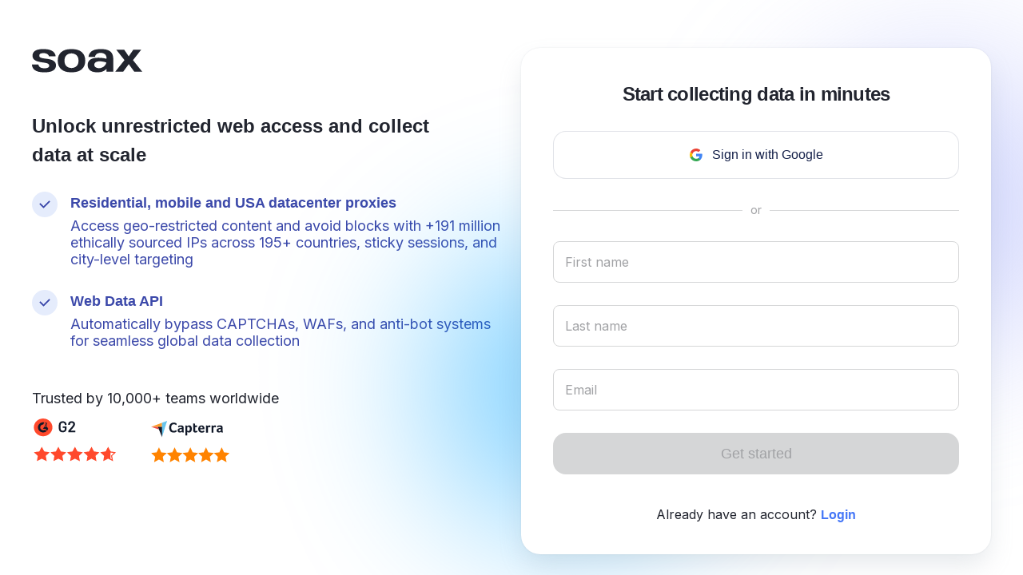

--- FILE ---
content_type: text/html; charset=utf-8
request_url: https://auth.soax.com/sign-up?preset_to_buy=359
body_size: 9517
content:
<!doctype html>
<html data-n-head-ssr lang="ru" data-n-head="%7B%22lang%22:%7B%22ssr%22:%22ru%22%7D%7D">
<head >
  <title>Sign Up</title><meta data-n-head="ssr" charset="utf-8"><meta data-n-head="ssr" name="viewport" content="width=device-width, initial-scale=1"><meta data-n-head="ssr" name="theme_color" content="#ffffff"><meta data-n-head="ssr" name="yandex-verification" content="6824546e5af90c05"><meta data-n-head="ssr" name="facebook-domain-verification" content="bu63rcqqq37xt767m1ix861klg0hrw"><meta data-n-head="ssr" data-hid="charset" charset="utf-8"><meta data-n-head="ssr" data-hid="mobile-web-app-capable" name="mobile-web-app-capable" content="yes"><meta data-n-head="ssr" data-hid="theme-color" name="theme-color" content="#ffffff"><meta data-n-head="ssr" data-hid="og:type" name="og:type" property="og:type" content="website"><meta data-n-head="ssr" data-hid="description" name="description" content="Sign Up"><meta data-n-head="ssr" data-hid="og:title" name="og:title" property="og:title" content="Sign Up"><meta data-n-head="ssr" data-hid="apple-mobile-web-app-title" name="apple-mobile-web-app-title" content="Sign Up"><meta data-n-head="ssr" data-hid="robots" name="robots" content="undefined"><meta data-n-head="ssr" data-hid="og:image" name="og:image" property="og:image" content="/_nuxt/img/meta-img.d053818.png"><meta data-n-head="ssr" data-hid="og:site_name" name="og:site_name" property="og:site_name" content="Sign Up"><meta data-n-head="ssr" data-hid="og:description" name="og:description" property="og:description" content="Sign Up"><link data-n-head="ssr" data-hid="shortcut-icon" rel="shortcut icon" href="/_nuxt/icons/icon_64x64.da15c2.png"><link data-n-head="ssr" data-hid="apple-touch-icon" rel="apple-touch-icon" href="/_nuxt/icons/icon_512x512.da15c2.png" sizes="512x512"><link data-n-head="ssr" rel="manifest" href="/_nuxt/manifest.33abfb11.json" data-hid="manifest"><link data-n-head="ssr" data-hid="canonical" rel="canonical" href="https://auth.soax.com/sign-up"><script data-hid="initial-script">window.pageUpdatedHooks = window.pageUpdatedHooks || [];</script><script data-hid="google_auth" src="https://accounts.google.com/gsi/client" async></script><script data-hid="gtm-inline-script">var l=function(){window.dataLayer = window.dataLayer || [];(function(w,d,s,l,i){w[l]=w[l]||[];w[l].push({'gtm.start':
    new Date().getTime(),event:'gtm.js'});var f=d.getElementsByTagName(s)[0],
      j=d.createElement(s),dl=l!='dataLayer'?'&l='+l:'';j.async=true;j.src=
      'https://www.googletagmanager.com/gtm.js?id='+i+dl;f.parentNode.insertBefore(j,f);
    })(window,document,'script','dataLayer','GTM-TMGPRXJ')};if(document.readyState==='complete'){l()}else{window.addEventListener("load",l)}</script><script data-hid="lead-dyno-external-script" src="https://static.leaddyno.com/js"></script><script data-hid="lead-dyno-inline-script" data-body="false">LeadDyno.domain = "soax.com";
  LeadDyno.key = "cd3ea03b4dbd72760fa97752928bbb705daa3e15";
  LeadDyno.recordVisit();</script><script data-hid="application-scheme-json" type="application/ld+json">{
    "@context": "https://schema.org",
    "@type":"Product",
    "aggregateRating":
    {
        "@type":"AggregateRating",
        "ratingValue":"4.5",
        "reviewCount":115,
        "bestRating":5
    },
    "name":"SOAX — Residential & Mobile Proxies",
    "@graph": [
        {
            "@type": "Organization",
            "@id": "https://soax.com/#organization",
            "name": "SOAX",
            "url": "https://soax.com/",
            "sameAs": [
                "https://www.facebook.com/soaxproxy",
                "https://twitter.com/soaxnetwork",
                "https://www.linkedin.com/company/soax-network/about/"
            ],
            "logo": {
                "@type": "ImageObject",
                "@id": "https://soax.com/#logo",
                "inLanguage": "en-US",
                "url": "https://soax.com/content/uploads/2020/04/Soax.svg",
                "caption": "SOAX"
            },
            "image": {
                "@id": "https://soax.com/#logo"
            }
        },
        {
            "@type": "WebSite",
            "@id": "https://soax.com/#website",
            "url": "https://soax.com/",
            "name": "SOAX",
            "description": "Buy proxy server. High quality proxy",
            "publisher": {
                "@id": "https://soax.com/#organization"
            },
            "potentialAction": [
                {
                    "@type": "SearchAction",
                    "target": "https://soax.com/?s={search_term_string}",
                    "query-input": "required name=search_term_string"
                }
            ],
            "inLanguage": "en-US"
        }
    ]
}

</script><noscript data-hid="gtm-noscript"><iframe src="https://www.googletagmanager.com/ns.html?id=GTM-TMGPRXJ" height="0" width="0" style="display:none;visibility:hidden"></iframe></noscript><link rel="modulepreload" href="/_nuxt/15e381a.modern.js" as="script"><link rel="modulepreload" href="/_nuxt/6a6db68.modern.js" as="script"><link rel="modulepreload" href="/_nuxt/e1b955e.modern.js" as="script"><link rel="preload" href="/_nuxt/css/6b362de.css" as="style"><link rel="modulepreload" href="/_nuxt/c52cfcb.modern.js" as="script"><link rel="stylesheet" href="/_nuxt/css/6b362de.css">
</head>
<body >
<div data-server-rendered="true" id="__nuxt"><div id="__layout"><div class="auth-layout auth-layout_ab-verif"><!----> <div class="auth-layout__header"><div class="auth-layout__header-container"><a href="https://soax.com" class="auth-layout__header-logo"></a></div></div> <div class="sign-up-page auth-page auth-layout__body"><div class="sign-up__loader"><svg xmlns="http://www.w3.org/2000/svg" width="{24}" height="{24}" fill="none" viewBox="0 0 24 24" class="sign-up__loader-icon"><path fill="currentColor" d="M1.974 9.313c-.865-.231-1.765.282-1.878 1.17a12 12 0 1 0 7.01-9.44c-.816.365-1.047 1.375-.576 2.135.472.76 1.467.979 2.302.655a8.76 8.76 0 1 1-5.566 7.494c.069-.892-.428-1.782-1.292-2.014"></path></svg></div></div> <!----> <!----></div></div></div><script>window.__NUXT__=(function(a,b,c,d,e,f,g,h,i,j,k,l,m,n,o,p,q,r,s,t,u,v,w,x,y,z,A,B,C,D,E,F,G,H,I,J,K,L,M,N,O,P,Q,R,S,T,U,V,W,X,Y,Z,_,$,aa,ab,ac,ad,ae,af,ag,ah,ai,aj,ak,al,am,an,ao,ap,aq){K.authed=b;L.params=M;L.layoutData=O;L.reviews=[];L.externalServices={ga:{enabled:b,id:"UA-154988399-1"},gtm:{enabled:c,id:"GTM-TMGPRXJ"},ym:{enabled:b,delayed:b,delay:"window.innerWidth \u003C 767 ? 800 : 200",id:"57472525"},intercom:{enabled:c,delayed:c,delay:"window.innerWidth \u003C 767 ? 2750 : 1500",id:"auel99t6",publicKey:"dG9rOjA2ZjJhMjAwXzVjYTZfNDk2OF9hZGUzXzE4ZWI1ZmEzMmUxNzoxOjA="},amplitude:{enabled:c,apiKey:"5d066c29fbf86f800a86e93bca635d50"},customScripts:[{disable:b,body:c,async:c,defer:b,delayed:c,notSecure:c,id:"google_optimize",method:P,type:d,src:"https:\u002F\u002Fwww.googleoptimize.com\u002Foptimize.js?id=OPT-5RR7BPN",innerHTML:d},{disable:c,body:c,async:c,defer:b,delayed:1200,notSecure:b,id:"calendly-btn-popup",method:s,type:d,src:d,innerHTML:"var script = document.createElement(\"script\");\n          script.src = 'https:\u002F\u002Fassets.calendly.com\u002Fassets\u002Fexternal\u002Fwidget.js';\n          script.async = 'async';\n          document.body.appendChild(script);\n          var link = document.createElement(\"link\");\n          link.rel = \"stylesheet\";\n          link.href   = 'https:\u002F\u002Fassets.calendly.com\u002Fassets\u002Fexternal\u002Fwidget.css';\n          document.body.appendChild(link);\n          var waitForCalendly = function (cb) {\n            if (window.Calendly) {\n              cb();\n            } else {\n              setTimeout(function() {\n                waitForCalendly(cb)\n              }, 100)\n            }\n          };\n          var init = function() {\n            waitForCalendly(function() {\n              Calendly.initBadgeWidget({\n                url: 'https:\u002F\u002Fcalendly.com\u002Fa-tatarintseva\u002F30min',\n                text: 'Book Demo Call',\n                color: '#0D2A82',\n                textColor: '#ffffff',\n                branding: false\n              });\n            })\n          }\n          if (document.readyState !== 'loading') {\n            init();\n          } else {\n            window.onload = init;\n          }"},{disable:b,body:c,async:c,defer:c,delayed:500,notSecure:c,id:"hs-script-loader",method:P,type:d,src:"\u002F\u002Fjs-eu1.hs-scripts.com\u002F25298778.js",innerHTML:d},{disable:b,body:c,async:c,delayed:l,defer:b,notSecure:c,id:"quora-insert",method:s,type:d,src:d,innerHTML:"\u002F* DO NOT MODIFY *\u002F\r\n\u002F* Quora Pixel Code (JS Helper) *\u002F\r\n!function(q,e,v,n,t,s){if(q.qp) return; n=q.qp=function(){n.qp?n.qp.apply(n,arguments):n.queue.push(arguments);}; n.queue=[];t=document.createElement(e);t.async=!0;t.src=v; s=document.getElementsByTagName(e)[0]; s.parentNode.insertBefore(t,s);}(window, 'script', 'https:\u002F\u002Fa.quora.com\u002Fqevents.js');\r\nqp('init', '2c01aaceac6f41e0a0a6aabccd9eee2b');\r\nqp('track', 'ViewContent');"},{disable:b,body:c,async:c,delayed:125,defer:b,notSecure:c,id:"g2-tracker",method:s,type:d,src:d,innerHTML:"(function (c, p, d, u, id, i) {\r\n  id = ''; \u002F\u002F Optional Custom ID for user in your system\r\n  u = 'https:\u002F\u002Ftracking.g2crowd.com\u002Fattribution_tracking\u002Fconversions\u002F' + c + '.js?p=' + encodeURI(p) + '&e=' + id;\r\n  i = document.createElement('script');\r\n  i.type = 'application\u002Fjavascript';\r\n  i.async = true;\r\n  i.src = u;\r\n  d.getElementsByTagName('head')[0].appendChild(i);\r\n}(\"1006632\", document.location.href, document));"},{disable:b,body:c,async:c,defer:b,delayed:150,notSecure:c,id:"snap-pixel-code",method:s,type:d,src:d,innerHTML:"(function(e,t,n){if(e.snaptr)return;var a=e.snaptr=function()\r\n{a.handleRequest?a.handleRequest.apply(a,arguments):a.queue.push(arguments)};\r\na.queue=[];var s='script';r=t.createElement(s);r.async=!0;\r\nr.src=n;var u=t.getElementsByTagName(s)[0];\r\nu.parentNode.insertBefore(r,u);})(window,document,\r\n'https:\u002F\u002Fsc-static.net\u002Fscevent.min.js');\r\nsnaptr('init', 'c10779c4-4442-4580-a8b4-91f9f10f258c', {\r\n'user_email': '__INSERT_USER_EMAIL__'\r\n});\r\nsnaptr('track', 'PAGE_VIEW');"},{disable:b,body:c,async:c,delayed:600,defer:b,notSecure:c,id:"reddit_pixel",method:s,type:d,src:d,innerHTML:"!function(w,d){if(!w.rdt){var p=w.rdt=function(){p.sendEvent?p.sendEvent.apply(p,arguments):p.callQueue.push(arguments)};p.callQueue=[];var t=d.createElement(\"script\");t.src=\"https:\u002F\u002Fwww.redditstatic.com\u002Fads\u002Fpixel.js\",t.async=!0;var s=d.getElementsByTagName(\"script\")[0];s.parentNode.insertBefore(t,s)}}(window,document);rdt('init','t2_orhdbvvw', {\"optOut\":false,\"useDecimalCurrencyValues\":true});rdt('track', 'PageVisit');"},{disable:b,body:c,async:c,defer:b,delayed:b,notSecure:b,id:"linked-in-script",method:s,type:d,src:d,innerHTML:"var img = document.createElement('img');\n            img.src = 'https:\u002F\u002Fwww.linkedin.com\u002Fprofile\u002Fview?authTokenXXauthType=name&id=tiffany-lo-7a5356207';\n            img.style = 'opacity: 0; width: 0; height: 0;';\n            document.body.appendChild(img);"}],applicationScheme:{enabled:c,content:"{\r\n    \"@context\": \"https:\u002F\u002Fschema.org\",\r\n    \"@type\":\"Product\",\r\n    \"aggregateRating\":\r\n    {\r\n        \"@type\":\"AggregateRating\",\r\n        \"ratingValue\":\"4.5\",\r\n        \"reviewCount\":115,\r\n        \"bestRating\":5\r\n    },\r\n    \"name\":\"SOAX — Residential & Mobile Proxies\",\r\n    \"@graph\": [\r\n        {\r\n            \"@type\": \"Organization\",\r\n            \"@id\": \"https:\u002F\u002Fsoax.com\u002F#organization\",\r\n            \"name\": \"SOAX\",\r\n            \"url\": \"https:\u002F\u002Fsoax.com\u002F\",\r\n            \"sameAs\": [\r\n                \"https:\u002F\u002Fwww.facebook.com\u002Fsoaxproxy\",\r\n                \"https:\u002F\u002Ftwitter.com\u002Fsoaxnetwork\",\r\n                \"https:\u002F\u002Fwww.linkedin.com\u002Fcompany\u002Fsoax-network\u002Fabout\u002F\"\r\n            ],\r\n            \"logo\": {\r\n                \"@type\": \"ImageObject\",\r\n                \"@id\": \"https:\u002F\u002Fsoax.com\u002F#logo\",\r\n                \"inLanguage\": \"en-US\",\r\n                \"url\": \"https:\u002F\u002Fsoax.com\u002Fcontent\u002Fuploads\u002F2020\u002F04\u002FSoax.svg\",\r\n                \"caption\": \"SOAX\"\r\n            },\r\n            \"image\": {\r\n                \"@id\": \"https:\u002F\u002Fsoax.com\u002F#logo\"\r\n            }\r\n        },\r\n        {\r\n            \"@type\": \"WebSite\",\r\n            \"@id\": \"https:\u002F\u002Fsoax.com\u002F#website\",\r\n            \"url\": \"https:\u002F\u002Fsoax.com\u002F\",\r\n            \"name\": \"SOAX\",\r\n            \"description\": \"Buy proxy server. High quality proxy\",\r\n            \"publisher\": {\r\n                \"@id\": \"https:\u002F\u002Fsoax.com\u002F#organization\"\r\n            },\r\n            \"potentialAction\": [\r\n                {\r\n                    \"@type\": \"SearchAction\",\r\n                    \"target\": \"https:\u002F\u002Fsoax.com\u002F?s={search_term_string}\",\r\n                    \"query-input\": \"required name=search_term_string\"\r\n                }\r\n            ],\r\n            \"inLanguage\": \"en-US\"\r\n        }\r\n    ]\r\n}\r\n\r\n"},leadDyno:{enabled:c,key:"cd3ea03b4dbd72760fa97752928bbb705daa3e15",domain:N}};M.disableCaptcha=b;M.googleRecaptchaV2SiteKey="6LczabYaAAAAAPffEV136fwnb_qLsKt34i7D86ct";M.googleRecaptchaV3SiteKey="6LepabYaAAAAAOETxKntG72NNXIUgyutvI0xHOOI";M.googleAuthClientId="933931600470-mg278re5tdsi0d258iaknip2hl2fndkk.apps.googleusercontent.com";M.domain=N;M.hubspotDomain="https:\u002F\u002Fsoax.com";M.dashboardUrl="https:\u002F\u002Fdashboard.soax.com";M.dashboardPricingUrl="https:\u002F\u002Fdashboard.soax.com\u002Fpricing";M.abNewVerificationFlowChance=0;M.abVerifChance=e;M.disableKyc=e;O.translations={cookieText:"We use cookies to improve user experience. By clicking \"Agree\", you consent to this use of cookies. Read our \u003Ca href=\"https:\u002F\u002Fsoax.com\u002Flegal\u002Fcookies\" target=\"_blank\" rel=\"noopener noreferrer\"\u003ECookie Policy\u003C\u002Fa\u003E to find out more.",cookieButtonText:"Agree"};Q.meta=R;Q.presets=[{id:680,name:"Residential25-trial200-7",displayName:"Residential 25 Wifi",duration:e,durationType:f,connectionType:u,price:T,portCount:o,ipSlotCount:l,hourlyTrafficLimit:a,dailyTrafficLimit:a,weeklyTrafficLimit:a,monthlyTrafficLimit:U,commonTrafficLimit:a,hasPersonalManager:b,template:g},{id:679,name:"Residential50-trial200-7",displayName:"Residential 50 Wifi",duration:e,durationType:f,connectionType:u,price:V,portCount:o,ipSlotCount:l,hourlyTrafficLimit:a,dailyTrafficLimit:a,weeklyTrafficLimit:a,monthlyTrafficLimit:k,commonTrafficLimit:a,hasPersonalManager:b,template:g},{id:682,name:"Residential300-trial200-7",displayName:"Residential 300 Wifi",duration:e,durationType:f,connectionType:u,price:W,portCount:o,ipSlotCount:l,hourlyTrafficLimit:a,dailyTrafficLimit:a,weeklyTrafficLimit:a,monthlyTrafficLimit:X,commonTrafficLimit:a,hasPersonalManager:c,template:g},{id:684,name:"Residential800-trial200-7",displayName:"Residential 800 Wifi",duration:e,durationType:f,connectionType:u,price:Y,portCount:o,ipSlotCount:l,hourlyTrafficLimit:a,dailyTrafficLimit:a,weeklyTrafficLimit:a,monthlyTrafficLimit:Z,commonTrafficLimit:a,hasPersonalManager:c,template:g},{id:687,name:"Mobile25-trial200-7",displayName:"Mobile 25",duration:e,durationType:f,connectionType:v,price:T,portCount:o,ipSlotCount:l,hourlyTrafficLimit:a,dailyTrafficLimit:a,weeklyTrafficLimit:a,monthlyTrafficLimit:U,commonTrafficLimit:a,hasPersonalManager:b,template:g},{id:688,name:"Mobile50-trial200-7",displayName:"Mobile 50",duration:e,durationType:f,connectionType:v,price:V,portCount:o,ipSlotCount:l,hourlyTrafficLimit:a,dailyTrafficLimit:a,weeklyTrafficLimit:a,monthlyTrafficLimit:k,commonTrafficLimit:a,hasPersonalManager:b,template:g},{id:690,name:"Mobile300-trial200-7",displayName:"Mobile 300",duration:e,durationType:f,connectionType:v,price:W,portCount:o,ipSlotCount:l,hourlyTrafficLimit:a,dailyTrafficLimit:a,weeklyTrafficLimit:a,monthlyTrafficLimit:X,commonTrafficLimit:a,hasPersonalManager:c,template:g},{id:692,name:"Mobile800-trial200-7",displayName:"Mobile 800",duration:e,durationType:f,connectionType:v,price:Y,portCount:o,ipSlotCount:l,hourlyTrafficLimit:a,dailyTrafficLimit:a,weeklyTrafficLimit:a,monthlyTrafficLimit:Z,commonTrafficLimit:a,hasPersonalManager:c,template:g},{id:519,name:"ItalyPoolv5-trial5",displayName:"Mix IPs,GEO:IT",duration:e,durationType:f,connectionType:m,price:p,portCount:i,ipSlotCount:q,hourlyTrafficLimit:a,dailyTrafficLimit:a,weeklyTrafficLimit:a,monthlyTrafficLimit:k,commonTrafficLimit:a,hasPersonalManager:b,template:g},{id:520,name:"EgyptPoolv5-trial5",displayName:"Mix IPs,GEO:EG",duration:e,durationType:f,connectionType:m,price:p,portCount:i,ipSlotCount:q,hourlyTrafficLimit:a,dailyTrafficLimit:a,weeklyTrafficLimit:a,monthlyTrafficLimit:k,commonTrafficLimit:a,hasPersonalManager:b,template:g},{id:521,name:"RussiaPoolv5-trial5",displayName:"Mix IPs,GEO:RU",duration:e,durationType:f,connectionType:m,price:p,portCount:i,ipSlotCount:q,hourlyTrafficLimit:a,dailyTrafficLimit:a,weeklyTrafficLimit:a,monthlyTrafficLimit:k,commonTrafficLimit:a,hasPersonalManager:b,template:g},{id:523,name:"IndonesiaPoolv5-trial5",displayName:"Mix IPs,GEO:ID",duration:e,durationType:f,connectionType:m,price:p,portCount:i,ipSlotCount:q,hourlyTrafficLimit:a,dailyTrafficLimit:a,weeklyTrafficLimit:a,monthlyTrafficLimit:k,commonTrafficLimit:a,hasPersonalManager:b,template:g},{id:525,name:"BrazilPoolv5-trial5",displayName:"Mix IPs,GEO:BR",duration:e,durationType:f,connectionType:m,price:p,portCount:i,ipSlotCount:q,hourlyTrafficLimit:a,dailyTrafficLimit:a,weeklyTrafficLimit:a,monthlyTrafficLimit:k,commonTrafficLimit:a,hasPersonalManager:b,template:g},{id:522,name:"TurkeyPoolv5-trial5",displayName:"Mix IPs,GEO:TR",duration:e,durationType:f,connectionType:m,price:p,portCount:i,ipSlotCount:q,hourlyTrafficLimit:a,dailyTrafficLimit:a,weeklyTrafficLimit:a,monthlyTrafficLimit:k,commonTrafficLimit:a,hasPersonalManager:b,template:g},{id:518,name:"IndiaPoolv5-trial5",displayName:"Mix IPs,GEO:IN",duration:e,durationType:f,connectionType:m,price:p,portCount:i,ipSlotCount:q,hourlyTrafficLimit:a,dailyTrafficLimit:a,weeklyTrafficLimit:a,monthlyTrafficLimit:k,commonTrafficLimit:a,hasPersonalManager:b,template:g},{id:524,name:"FrancePoolv5-trial5",displayName:"Mix IPs,GEO:FR",duration:e,durationType:f,connectionType:m,price:p,portCount:i,ipSlotCount:q,hourlyTrafficLimit:a,dailyTrafficLimit:a,weeklyTrafficLimit:a,monthlyTrafficLimit:k,commonTrafficLimit:a,hasPersonalManager:b,template:g},{id:531,name:"SingleGEO-Turkey-100Gb",displayName:"SingleGEO-Turkey-100Gb Mix",duration:e,durationType:f,connectionType:m,price:200,portCount:i,ipSlotCount:20,hourlyTrafficLimit:a,dailyTrafficLimit:a,weeklyTrafficLimit:a,monthlyTrafficLimit:107374182400,commonTrafficLimit:a,hasPersonalManager:b,template:g},{id:707,name:"DC-80geo-trial7",displayName:"DC USA 80",duration:e,durationType:f,connectionType:w,price:49,portCount:i,ipSlotCount:x,hourlyTrafficLimit:a,dailyTrafficLimit:a,weeklyTrafficLimit:a,monthlyTrafficLimit:85899345920,commonTrafficLimit:a,hasPersonalManager:b,template:g},{id:704,name:"DC-600geo-trial7",displayName:"DC USA 600",duration:e,durationType:f,connectionType:w,price:300,portCount:i,ipSlotCount:x,hourlyTrafficLimit:a,dailyTrafficLimit:a,weeklyTrafficLimit:a,monthlyTrafficLimit:644245094400,commonTrafficLimit:a,hasPersonalManager:c,template:g},{id:705,name:"DC-2400geo-trial7",displayName:"DC USA 2400",duration:e,durationType:f,connectionType:w,price:i,portCount:i,ipSlotCount:x,hourlyTrafficLimit:a,dailyTrafficLimit:a,weeklyTrafficLimit:a,monthlyTrafficLimit:2576980377600,commonTrafficLimit:a,hasPersonalManager:c,template:g},{id:706,name:"DC-10000geo-trial7",displayName:"DC USA 10000",duration:e,durationType:f,connectionType:w,price:4000,portCount:i,ipSlotCount:x,hourlyTrafficLimit:a,dailyTrafficLimit:a,weeklyTrafficLimit:a,monthlyTrafficLimit:10737418240000,commonTrafficLimit:a,hasPersonalManager:c,template:g}];Q.translations={title:"Registration",separatorOr:_,googleAuthButtonTitle:$,placeholderFirstname:"First name",validationErrorFirstnameRegexp:aa,validationErrorFirstnameRequired:j,placeholderLastname:"Last name",validationErrorLastnameRegexp:aa,validationErrorLastnameRequired:j,placeholderEmail:y,validationErrorEmailInvalid:z,validationErrorEmailRequired:j,placeholderPassword:A,validationErrorPasswordRegexp:B,validationErrorPasswordRequired:j,validationErrorPasswordMinLength:C,validationErrorPasswordMaxLength:D,agreeTermsText:"I agree to the \u003Ca href=\"https:\u002F\u002Fsoax.com\u002Fterms-of-use\" target=\"_blank\"\u003ETerms of Use\u003C\u002Fa\u003E, \u003Ca href=\"https:\u002F\u002Fsoax.com\u002Fprivacy-policy\" target=\"_blank\"\u003EPrivacy Policy\u003C\u002Fa\u003E and \u003Ca href=\"https:\u002F\u002Fsoax.com\u002Fcookie-policy\" target=\"_blank\"\u003ECookie Policy\u003C\u002Fa\u003E",validationErrorAgreeRequired:j,validationErrorRecaptchaRequired:j,submitButtonText:"Create account",comment:ab,bottomLink:"I have an account",signUpErrorConflict:"User with this email already exists",signUpErrorBadRequest:n,signUpErrorRecaptchaFailed:E,signUpErrorUnexpected:r,googleAuthErrorBadRequest:n,googleAuthErrorUserBlocked:F,googleAuthErrorUnexpected:r,presetTitle:"Your choice",presetBottomText:"Start using today or&nbsp;after&nbsp;$1.99&nbsp;Trial.\u003Cbr\u003EThanks for&nbsp;choosing&nbsp;SOAX!",presetBottomTextSmall:"Start using today.\u003Cbr\u003EThanks&nbsp;for&nbsp;choosing&nbsp;SOAX!",presetDurationTypeMonth:f,presetDurationTypeYear:"year",presetDurationTypeWeek:"week",presetDurationTypeDay:ac,presetDurationTypeHour:ac,presetPricePerGb:"Price per GB",presetTraffic:"Traffic",presetSplitProject:"Split project",presetWhitelistedIps:"Whitelisted IPs",presetPorts:"Ports",presetGb:"Gb",presetMb:"Mb",presetKb:"Kb",presetTipFreeTrial:"$1.99 Trial",presetTipPersonalManager:"Personal manager"};Q.params={locale:ad,firstnameRegexp:ae,lastnameRegexp:ae,passwordRegexp:af,minPasswordLength:G,maxPasswordLength:H,showAccountTypePicker:b};R.disableAnalytics=b;R.title=S;R.description=S;return {layout:"default",data:[{user:K,common:L,data:Q,preset:a}],fetch:{},error:a,state:{referralParams:{r:a,clickId:a,gclid:a},signUpEmail:a,cache:{authInitialResponse:{common:L,kyc:{meta:{disableAnalytics:b,title:I,description:I},translations:{title:"Customise SOAX",subtitle:"Help us to improve our service and answer these 2 questions below",submitButtonText:"Save and Go",submitButtonDisabledComment:"Fill the form above to Save and Continue",skipButtonText:"Skip",sendErrorUnexpected:"Unexpected error",sendErrorValidation:n},params:{questions:[{text:"Your general Use case",key:"use_case",type:"col2",values:[{text:"Data scraping",placeholder:d,key:"data_scrapping",type:h},{text:"Social Media management",placeholder:d,key:"social_media_management",type:h},{text:"Ad Verification",placeholder:d,key:"ad_verification",type:h},{text:"Sneaker Shopping",placeholder:d,key:"snicker_shopping",type:h},{text:"SEO",placeholder:d,key:"seo",type:h},{text:"Brand Protection",placeholder:d,key:"brand_protection",type:h},{text:"Market research",placeholder:d,key:"market_research",type:h},{text:"Price Comparsion",placeholder:d,key:"price_comparsion",type:h},{text:"App Dev and Localization",placeholder:d,key:"app_dev_and_localization",type:h}],ownEnable:c,ownPlaceholder:"or type your own"},{text:"Target websites",key:"target_websites",type:"col3",values:[{text:ag,placeholder:d,key:ag,type:h},{text:ah,placeholder:d,key:ah,type:h},{text:ai,placeholder:d,key:ai,type:h},{text:aj,placeholder:d,key:aj,type:h},{text:ak,placeholder:d,key:ak,type:h},{text:al,placeholder:d,key:al,type:h}],ownEnable:c,ownPlaceholder:"Others, example.com, website.com"},{text:"Messenger",key:"messenger",type:"accordion",values:[{text:"Telegram",placeholder:t,key:"telegram",type:h},{text:"WhatsApp",placeholder:t,key:"whatsApp",type:h},{text:"Phone",placeholder:"** **** *******",key:"phone",type:h},{text:"Skype",placeholder:t,key:"skype",type:h},{text:"WeChat",placeholder:t,key:"wechat",type:h}],ownEnable:c,ownPlaceholder:t}]}},signUp:Q,signIn:{meta:{disableAnalytics:b,title:am,description:am},translations:{title:an,separatorOr:_,googleAuthButtonTitle:$,placeholderEmail:y,validationErrorEmailInvalid:z,validationErrorEmailRequired:j,placeholderPassword:A,validationErrorPasswordRegexp:B,validationErrorPasswordRequired:j,validationErrorPasswordMinLength:C,validationErrorPasswordMaxLength:D,validationErrorRecaptchaRequired:j,rememberMe:"Remember me",forgotPassword:"Forgot password?",submitButtonText:an,signInErrorBadRequest:n,signInErrorRecaptchaFailed:E,signInErrorUserBlocked:F,signInErrorWrongEmailOrPassword:"Wrong email or password",signInErrorUnexpected:r,googleAuthErrorBadRequest:n,googleAuthErrorUserBlocked:F,googleAuthErrorUnexpected:r,comment:ab,bottomLinkPrefix:"Don't have an account? ",bottomLink:I},params:{locale:ad,passwordRegexp:af,minPasswordLength:G,maxPasswordLength:H}},recover:{meta:{disableAnalytics:b,title:"Reset Password",description:"Lost access to your SOAX account? Recover your password and regain access to your account with ease. Trust SOAX for secure and reliable proxy services."},translations:{title:"Forgot your password?",instruction:"Enter the email address you use for SOAX, and we'll send you instructions to reset your password.",placeholderEmail:y,validationErrorEmailInvalid:z,validationErrorEmailRequired:j,validationErrorRecaptchaRequired:j,submitButtonText:"Reset password",successTitle:"Recovery email sent",successInstruction:"If we have account with \u003Ca href=\"mailto:{email}\"\u003E{email}\u003C\u002Fa\u003E, we've just sent you password reset instructions. Check your inbox (or spam).",requestPasswordResetErrorBadRequest:n,requestPasswordResetErrorRecaptchaFailed:E,requestPasswordResetErrorTooManyRequests:"Too many recover password attempts",requestPasswordResetErrorUnexpected:r},params:{}},resetPassword:{meta:{disableAnalytics:c,title:"Set New Password",description:"Forgot your SOAX password? No worries! Quickly reset it with our easy-to-use password reset tool. Keep your account secure with SOAX."},translations:{title:"Set new password",placeholderPassword:A,validationErrorPasswordRegexp:B,validationErrorPasswordRequired:j,validationErrorPasswordMinLength:C,validationErrorPasswordMaxLength:D,submitButtonText:"Update password",successTitle:"Password updated",errorTitle:ao,successButtonText:"Back to Sign in",errorButtonText:ap,passwordHelp:"Minimum 6 symbols, A-Z, a-z, 0-9, !@#$%^&*",checkResetPasswordTokenErrorBadLink:"Bad reset password link, contact support",checkResetPasswordTokenErrorBadRequest:n,checkResetPasswordTokenErrorUnexpected:r,resetPasswordErrorBadRequest:n,resetPasswordErrorUnexpected:r},params:{minPasswordLength:G,maxPasswordLength:H}},emailVerification:{meta:{disableAnalytics:c,title:aq,description:aq},translations:{successTitle:"Email confirmed",successInstruction:"Success! You will be redirected to the Dashboard in \u003Cb\u003E5 sec\u003C\u002Fb\u003E.",successButtonText:"Click here if redirect didn’t happen",errorTitle:ao,errorButtonText:ap,verifyEmailErrorBadLink:"Bad confirm link, contact support",verifyEmailErrorBadRequest:n,verifyEmailErrorUnexpected:r},params:{}},confirmEmail:{meta:{disableAnalytics:b,title:J,description:J},translations:{title:J,instructionText:"Just one quick check to make sure you’re really you.\n\nWe’ve sent a verification link to \u003Cb\u003E{email}\u003C\u002Fb\u003E.\nIf you can’t find it, check your Spam folder.",instructionWithoutEmailText:"Just one quick check to make sure you’re really you.\n\nWe’ve sent a verification link to your email.\nIf you can’t find it, check your Spam folder.",bottomText:"Didn't receive email?  - \u003Ca href=\"mailto:support@soax.com\"\u003EContact support\u003C\u002Fa\u003E"},params:{}},user:K}},layoutData:O,whiteLogo:b,hasSteps:c,authLayoutCookieShow:b,abNewVerificationFlow:b,abVerif:c,deviceId:a,referer:d,pageMeta:R,userAuthed:b,commonParams:M},serverRendered:c,routePath:"\u002Fsign-up",config:{_app:{basePath:"\u002F",assetsPath:"\u002F_nuxt\u002F",cdnURL:a}},axiosAccessorPluginData:{API_SERVER_HOST:"http:\u002F\u002F10.4.147.14:21003",API_BROWSER_HOST:d,API_PREFIX:"\u002Flanding-api",HOST:"auth.soax.com"}}}(null,false,true,"",1,"month","middle","col1",1000,"Required",53687091200,100,"mix","Validation error: ",49999,99,10,"Unexpected error, please try again","innerHTML","@username","wifi","mobile","dc",3,"Email","Invalid email","Password","Password can only be in Latin\n","At least 6 characters","No more than 64 characters","Recaptcha failed, please try again","User blocked",6,64,"Sign up","Confirm your email",{},{},{},"https:\u002F\u002Fauth.soax.com",{},"src",{},{},"Sign Up",90,26843545600,170,740,322122547200,1600,858993459200,"Or","Continue with Google","Use only Latin characters, please","This site is protected by reCAPTCHA and the Google \u003Ca href=\"https:\u002F\u002Fpolicies.google.com\u002Fprivacy\"\u003EPrivacy Policy\u003C\u002Fa\u003E and \u003Ca href=\"https:\u002F\u002Fpolicies.google.com\u002Fterms\"\u003ETerms of Service\u003C\u002Fa\u003E apply.","day","en","^[A-z ]*$","^[^А-я]*$","instagram.com","amazon.com","facebook.com","google.com","footlocker.com","walmart.com","Sign In","Sign in","Bad link","Back to homepage","Email verification"));</script><script>!function(){var e=document,t=e.createElement("script");if(!("noModule"in t)&&"onbeforeload"in t){var n=!1;e.addEventListener("beforeload",function(e){if(e.target===t)n=!0;else if(!e.target.hasAttribute("nomodule")||!n)return;e.preventDefault()},!0),t.type="module",t.src=".",e.head.appendChild(t),t.remove()}}();</script><script nomodule src="/_nuxt/2dbb23c.js" defer async></script><script type="module" src="/_nuxt/15e381a.modern.js" defer async></script><script nomodule src="/_nuxt/10399c3.js" defer async></script><script type="module" src="/_nuxt/6a6db68.modern.js" defer async></script><script nomodule src="/_nuxt/36214c3.js" defer async></script><script type="module" src="/_nuxt/e1b955e.modern.js" defer async></script><script nomodule src="/_nuxt/2621628.js" defer async></script><script type="module" src="/_nuxt/c52cfcb.modern.js" defer async></script><script data-hid="google_optimize" async data-body="true">var l=function(){var script = document.createElement("script");script.src = "https://www.googleoptimize.com/optimize.js?id=OPT-5RR7BPN";script.async = 'async';document.body.appendChild(script);};if(document.readyState==='complete') {l()}else{window.addEventListener("load",l)}</script><script data-hid="hs-script-loader" async defer data-body="true">var l=function(){setTimeout(function(){var script = document.createElement("script");script.src = "//js-eu1.hs-scripts.com/25298778.js";script.async = 'async';document.body.appendChild(script);}, 500)};if(document.readyState==='complete') {l()}else{window.addEventListener("load",l)}</script><script data-hid="quora-insert" async data-body="true">var l=function(){setTimeout(function(){/* DO NOT MODIFY */
/* Quora Pixel Code (JS Helper) */
!function(q,e,v,n,t,s){if(q.qp) return; n=q.qp=function(){n.qp?n.qp.apply(n,arguments):n.queue.push(arguments);}; n.queue=[];t=document.createElement(e);t.async=!0;t.src=v; s=document.getElementsByTagName(e)[0]; s.parentNode.insertBefore(t,s);}(window, 'script', 'https://a.quora.com/qevents.js');
qp('init', '2c01aaceac6f41e0a0a6aabccd9eee2b');
qp('track', 'ViewContent');}, 100)};if(document.readyState==='complete') {l()}else{window.addEventListener("load",l)}</script><script data-hid="g2-tracker" async data-body="true">var l=function(){setTimeout(function(){(function (c, p, d, u, id, i) {
  id = ''; // Optional Custom ID for user in your system
  u = 'https://tracking.g2crowd.com/attribution_tracking/conversions/' + c + '.js?p=' + encodeURI(p) + '&e=' + id;
  i = document.createElement('script');
  i.type = 'application/javascript';
  i.async = true;
  i.src = u;
  d.getElementsByTagName('head')[0].appendChild(i);
}("1006632", document.location.href, document));}, 125)};if(document.readyState==='complete') {l()}else{window.addEventListener("load",l)}</script><script data-hid="snap-pixel-code" async data-body="true">var l=function(){setTimeout(function(){(function(e,t,n){if(e.snaptr)return;var a=e.snaptr=function()
{a.handleRequest?a.handleRequest.apply(a,arguments):a.queue.push(arguments)};
a.queue=[];var s='script';r=t.createElement(s);r.async=!0;
r.src=n;var u=t.getElementsByTagName(s)[0];
u.parentNode.insertBefore(r,u);})(window,document,
'https://sc-static.net/scevent.min.js');
snaptr('init', 'c10779c4-4442-4580-a8b4-91f9f10f258c', {
'user_email': '__INSERT_USER_EMAIL__'
});
snaptr('track', 'PAGE_VIEW');}, 150)};if(document.readyState==='complete') {l()}else{window.addEventListener("load",l)}</script><script data-hid="reddit_pixel" async data-body="true">var l=function(){setTimeout(function(){!function(w,d){if(!w.rdt){var p=w.rdt=function(){p.sendEvent?p.sendEvent.apply(p,arguments):p.callQueue.push(arguments)};p.callQueue=[];var t=d.createElement("script");t.src="https://www.redditstatic.com/ads/pixel.js",t.async=!0;var s=d.getElementsByTagName("script")[0];s.parentNode.insertBefore(t,s)}}(window,document);rdt('init','t2_orhdbvvw', {"optOut":false,"useDecimalCurrencyValues":true});rdt('track', 'PageVisit');}, 600)};if(document.readyState==='complete') {l()}else{window.addEventListener("load",l)}</script><script data-hid="linked-in-script" async data-body="true">var img = document.createElement('img');
            img.src = 'https://www.linkedin.com/profile/view?authTokenXXauthType=name&id=tiffany-lo-7a5356207';
            img.style = 'opacity: 0; width: 0; height: 0;';
            document.body.appendChild(img);</script><script data-hid="intercom-inline-script" data-body="true">var l=function(){window.intercomSettings = {"app_id": "auel99t6", "public_key": "dG9rOjA2ZjJhMjAwXzVjYTZfNDk2OF9hZGUzXzE4ZWI1ZmEzMmUxNzoxOjA="};
    (function(){var w=window;var ic=w.Intercom;if(typeof ic==="function"){ic('reattach_activator');ic('update',w.intercomSettings);}else{var d=document;var i=function(){i.c(arguments);};i.q=[];i.c=function(args){i.q.push(args);};w.Intercom=i;var l=function(){var s=d.createElement('script');s.type='text/javascript';s.async=true;s.src='https://widget.intercom.io/widget/auel99t6';var x=d.getElementsByTagName('script')[0];x.parentNode.insertBefore(s,x);};if(w.attachEvent){w.attachEvent ('onload',l);}else{w.addEventListener('load',l,false);}if (document.readyState === 'complete'){l();}}})();};if(document.readyState==='complete'){l()}else{window.addEventListener("load",l)}</script>
</body>
</html>


--- FILE ---
content_type: text/css; charset=UTF-8
request_url: https://auth.soax.com/_nuxt/css/6b362de.css
body_size: 8066
content:
.sign-up__loader-icon{-webkit-animation:spin 1.5s linear infinite;animation:spin 1.5s linear infinite}.sign-up__loader{display:flex;justify-content:center;align-content:center;margin:150px auto 0;color:#4060d0}.sign-up__loader svg{width:40px;height:40px}.sign-up{display:none;position:relative;min-height:100%;width:100%;flex-grow:1;flex-flow:column nowrap;align-items:center;padding:20px 20px 40px}@media screen and (min-width:768px){.sign-up{padding:0 20px}}@media screen and (min-width:768px){.sign-up_column{align-items:flex-start;padding:24px 0 40px 100px}}.sign-up__center{display:flex;flex-flow:column nowrap;align-items:center;flex-grow:1;max-width:450px;width:100%}.sign-up_ab-verif .sign-up__center{flex-grow:0}@media screen and (min-width:768px){.sign-up_column .sign-up__center{align-items:flex-start}}@media screen and (min-height:860px){.sign-up_column .sign-up__center{justify-content:center}}.sign-up__grower{flex-grow:1}.sign-up__title{display:none;margin-bottom:12px;text-align:center}@media screen and (min-height:750px){.sign-up__title{display:block}}@media screen and (min-width:768px){.sign-up__title{display:block;margin-bottom:32px}}@media screen and (min-width:768px){.sign-up_ab-verif .sign-up__title{margin-bottom:0}}.sign-up_column .sign-up__title{text-align:left}.sign-up__google-auth-button_bottom{margin-top:32px;margin-bottom:32px;max-width:450px}.sign-up__separator{margin-top:32px;width:100%;display:flex;flex-flow:row nowrap;align-items:center}.sign-up__separator:after,.sign-up__separator:before{content:"";display:block;border-top:1px solid #e6e6e6;width:100%;flex-grow:1}.sign-up__separator-text{flex-shrink:0;flex-grow:0;padding:0 6px;color:#586e80}.sign-up__form{width:100%;margin-top:24px;margin-bottom:20px}@media screen and (min-width:768px){.sign-up__form{margin-top:32px;margin-bottom:32px}}@media screen and (min-width:768px){.sign-up_ab-verif .sign-up__form{margin-top:24px}}.sign-up__bottom-link{font-size:16px;line-height:24px;font-weight:500;-webkit-text-decoration-line:underline;text-decoration-line:underline;color:#3c4253;transition:opacity .3s}.sign-up__bottom-link:hover{opacity:.7}.sign-up__bottom{flex-grow:1;flex-shrink:0;display:flex;flex-flow:column nowrap;justify-content:flex-end;max-height:80px;width:100%;padding:16px 0 12px}@media screen and (min-width:768px){.sign-up__bottom{padding:16px 24px 40px}}.sign-up_column .sign-up__bottom{padding:16px 0 0;margin-right:-40px}@media screen and (min-width:1280px){.sign-up_column .sign-up__bottom{width:calc(100% + 40px)}}.sign-up__comment{font-size:12px;line-height:16px;color:#a1a2a5;text-align:center}@media screen and (min-width:768px){.sign-up_column .sign-up__comment{text-align:left}}.auth-layout_ab-verif .sign-up__title{margin-bottom:0}.auth-layout_ab-verif .sign-up__google-auth-button,.auth-layout_ab-verif .sign-up__separator{margin-top:24px;max-width:450px}.google-auth-button-v2{position:relative;width:100%;line-height:24px;padding:1px 8px;display:flex;justify-content:center;align-items:center;cursor:pointer;background:#fff;border-radius:8px;border:1px solid #dde3e9;outline:none;transition:background-color .3s,border-color .3s}.google-auth-button-v2:hover,.google-auth-button-v2_active{border-color:#bbb}.google-auth-button-v2:before{content:"";display:block;width:38px;height:38px;background-color:#fff;background-image:url(/_nuxt/img/logo_googleg_48dp.c0ab790.svg);background-size:18px 18px;background-position:50%;background-repeat:no-repeat;margin-right:2px;border-radius:1px}.google-auth-button-v2:hover{opacity:.95}.google-auth-button-v2__title{text-align:center;font-family:Inter,sans-serif;font-style:normal;font-weight:500;font-size:16px;line-height:19px;letter-spacing:.21875px;padding:11px 0;color:#5a5b5e}.sign-up-form-v2{height:100%;width:100%;display:flex;flex-flow:column nowrap;justify-content:center;align-items:center}.sign-up-form-v2__field-row{display:flex;flex-flow:row nowrap;width:100%;justify-content:space-between}.sign-up-form-v2__field{margin-bottom:24px;width:100%}.sign-up-form-v2__field-row .sign-up-form-v2__field{width:0;flex:1;flex-basis:0}.sign-up-form-v2__field-row .sign-up-form-v2__field:not(:last-child){margin-right:24px}.sign-up-form-v2__agree-terms{margin-bottom:24px;width:100%}.sign-up-form-v2__recaptcha{margin-bottom:24px}.sign-up-form-v2__account-type-comment{margin-top:12px;font-size:14px;line-height:22px;text-align:center;color:#22252f}.sign-up-form-v2__account-type-comment b{font-weight:500}@media screen and (min-width:768px){.sign-up_column .sign-up-form-v2{align-items:flex-start}}.app-input{position:relative;border:1px solid #dde3e9;background:#fff;border-radius:8px;transition:border-color .3s}.app-input:hover,.app-input_active{border-color:#bbb}.app-input__placeholder{position:absolute;left:20px;top:-7px;font-weight:700;font-size:11px;line-height:13px;color:#586e80;opacity:0;transition:opacity .15s;padding:0 4px;z-index:1}.app-input__placeholder:before{content:"";display:block;position:absolute;width:100%;top:6px;left:0;height:1px;background:#fff;z-index:-1}.app-input__placeholder_visible{opacity:1}.app-input__input{width:100%;padding:16px 24px;border-width:0;outline:none;font-weight:400;font-size:15px;line-height:17px;color:#243746;border-radius:7px}.app-input__input ::-webkit-input-placeholder{color:#586e80}.app-input__input :-moz-placeholder,.app-input__input ::-moz-placeholder{color:#586e80}.app-input__input :-ms-input-placeholder{color:#586e80}.app-input__error{display:none;padding:10px 0 0;top:100%;opacity:0;transition:opacity .15s;font-weight:400;font-size:14px;line-height:22px;color:#ee585a;cursor:default}.app-input__error_show{opacity:1;display:block}.app-input__error_left{padding-left:0}.app-checkbox-v2{position:relative;display:flex;align-items:flex-start;cursor:pointer}.app-checkbox-v2__checkbox{display:none;height:0;width:0;visibility:hidden}.app-checkbox-v2__check{position:relative;flex-shrink:0;height:24px;width:24px;border-radius:4px;transition:background-color .3s;background-color:#fff}.app-checkbox-v2__check:before{display:block;content:"";position:absolute;left:0;top:0;width:100%;height:100%;border-radius:4px;border:1px solid #d5d6d7;opacity:1;transition:opacity .3s,border-color .3s;box-sizing:border-box}.app-checkbox-v2__check:after{display:block;content:"";position:absolute;left:2px;top:2px;width:20px;height:20px;background-image:url([data-uri]);background-size:100% 100%;opacity:0;transition:opacity .3s}.app-checkbox-v2:hover .app-checkbox-v2__check:before{border-color:#bbb}.app-checkbox-v2_active .app-checkbox-v2__check{background:linear-gradient(278deg,#4b57d9 -5.71%,#5a78e9 50.35%,#6999f9 106.42%)}.app-checkbox-v2_active .app-checkbox-v2__check:before{opacity:0}.app-checkbox-v2_active .app-checkbox-v2__check:after{opacity:1}.app-checkbox-v2__inner{font-size:14px;line-height:24px;color:#3c4253;margin-left:12px}@media screen and (min-width:768px){.app-checkbox-v2__inner{color:#22252f}}.app-checkbox-v2__error{display:none;padding:10px 0 0;top:100%;opacity:0;transition:opacity .15s;font-weight:400;font-size:14px;line-height:22px;color:#ee585a;cursor:default}.app-checkbox-v2__error_show{opacity:1;display:block}.app-checkbox-v2__error_left{padding-left:0}.app-password-input__button{cursor:pointer;position:absolute;top:10px;right:16px;width:32px;height:32px}@media screen and (min-width:768px){.app-password-input__button{right:24px}}.app-password-input__button:after,.app-password-input__button:before{position:absolute;left:0;top:0;display:block;content:"";width:100%;height:100%;background-position:50%;background-repeat:no-repeat;transition:opacity .3s}.app-password-input__button:before{opacity:.5;background-image:url([data-uri]);background-size:24px 18px}.app-password-input__button:before:hover{opacity:.7}.app-password-input__button:after{opacity:0;background-image:url([data-uri]);background-size:26px 24px}.app-password-input__button:after:hover{opacity:0}.app-password-input__button:hover:before{opacity:.35}.app-password-input__button:hover:after,.app-password-input__button_show:before,.app-password-input__button_show:before:hover{opacity:0}.app-password-input__button_show:after{opacity:.5}.app-password-input__button_show:after:hover{opacity:.7}.app-password-input__button_show:hover:before{opacity:0}.app-password-input__button_show:hover:after{opacity:.35}.app-password-input .app-input__input{padding-right:60px}.app-button-v2{background:#4b57d9;border-radius:70px;color:#fff;text-align:center;font-weight:700;font-size:15px;line-height:20px;padding:14px 20px;outline:none;border-width:0;cursor:pointer;opacity:1;transition:opacity .2s;min-width:210px}.app-button-v2:hover{opacity:.95}.app-button-v2_disabled{background:#8fadfa;cursor:not-allowed}@media screen and (min-width:768px){.app-button-v2{min-width:285px}}.auth-layout_ab-verif .app-button-v2{position:relative;font-size:16px;font-style:normal;font-weight:500;line-height:26px;border-radius:8px;padding:11px 24px;z-index:2}.auth-layout_ab-verif .app-button-v2:hover{opacity:1}.auth-layout_ab-verif .app-button-v2:after,.auth-layout_ab-verif .app-button-v2:before{content:"";position:absolute;left:0;top:0;width:100%;height:100%;z-index:-1;border-radius:8px;transition:opacity .3s}.auth-layout_ab-verif .app-button-v2:before{background:linear-gradient(315deg,#4b57d9,#6999f9)}.auth-layout_ab-verif .app-button-v2:after{background:linear-gradient(315deg,#14329b,#668be0);opacity:0}.auth-layout_ab-verif .app-button-v2:hover:after{opacity:1}.app-switch{position:relative;display:flex;align-items:stretch;padding:4px;border:1px solid #e0e0e1;border-radius:12px}.app-switch__btn{width:100%;padding:8px 26px;border-radius:10px;display:flex;flex-flow:row nowrap;justify-content:center;cursor:pointer;transition:background .3s}.app-switch__btn:not(:last-child){margin-right:4px}.app-switch__btn_active{display:flex;background:#dae4fd}.app-switch__name{font-size:16px;line-height:26px;color:#22252f}.app-switch__badge{padding:4px 12px;background:linear-gradient(278.18deg,#4b57d9 -5.71%,#6999f9 106.42%);border-radius:20px;margin-left:10px;font-weight:500;font-size:10px;line-height:14px;display:flex;align-items:center;letter-spacing:.04em;color:#fff}.google-recaptcha-v2{position:relative}.google-recaptcha-v2__error{display:none;padding:10px 0 0;top:100%;opacity:0;transition:opacity .15s;font-weight:400;font-size:14px;line-height:22px;color:#ee585a;cursor:default}.google-recaptcha-v2__error_show{opacity:1;display:block}.grecaptcha-badge{visibility:hidden;bottom:100px!important;z-index:100}.auth-preset{display:flex;flex-flow:column nowrap;align-items:flex-end;min-height:100%;padding:24px 40px 0 0}@media screen and (min-width:768px){.auth-preset{padding-bottom:96px}}@media screen and (min-width:990px){.auth-preset{padding-left:20px;align-items:flex-start;padding-right:0}}@media screen and (min-width:1100px){.auth-preset{padding-left:35px;align-items:flex-start}}@media screen and (min-height:860px){.auth-preset{justify-content:center;padding-bottom:120px}}@media screen and (min-width:965px)and (min-height:860px){.auth-preset{padding-bottom:100px}}.auth-preset__inner{display:flex;flex-flow:column nowrap;align-items:center;justify-content:center;width:100%}.auth-preset__title{font-family:Inter,sans-serif;font-weight:700;color:#fff;font-size:48px;line-height:58px;max-width:320px}.auth-preset__bottom-text{max-width:320px;font-size:16px;line-height:28px;color:#fff;text-align:center}.auth-preset__card{background:#fff;border:1px solid rgba(36,55,70,.2);border-radius:48px;margin:28px 0;padding:40px 24px;color:#22252f;width:100%;max-width:305px}.auth-preset__price{display:flex;flex-flow:row nowrap}.auth-preset__price-currency,.auth-preset__price-value{font-family:Inter,sans-serif;font-weight:700;font-size:40px;line-height:48px;letter-spacing:.16px;color:#3c4253}.auth-preset__price-period{font-family:Inter,sans-serif;font-weight:700;font-size:20px;line-height:30px;letter-spacing:.16px;color:#3c4253;padding:14px 0 4px 4px}.auth-preset__name{font-weight:700;margin-top:44px;font-size:24px;line-height:24px;letter-spacing:.24px}.auth-preset__hr{display:block;width:100%;height:1px;background:#243746;opacity:.2;margin:24px 0}.auth-preset__feature{display:flex;flex-flow:row nowrap;justify-content:space-between;align-items:flex-start}.auth-preset__feature:not(:last-child){margin-bottom:16px}.auth-preset__feature-left,.auth-preset__feature-right{font-size:20px;line-height:30px}.auth-preset__feature-right{min-width:120px}.auth-preset__feature_bold .auth-preset__feature-left,.auth-preset__feature_bold .auth-preset__feature-right{font-weight:700}.auth-preset__tip-list{margin-top:40px}.auth-preset__tip{display:flex;flex-flow:row nowrap;align-items:center}.auth-preset__tip:before{content:"";display:block;width:24px;height:24px;background-repeat:no-repeat;background-position:50%;margin-right:16px}.auth-preset__tip:not(:last-child){margin-bottom:20px}.auth-preset__tip_check:before{background-size:18px 14px;background-image:url([data-uri])}.auth-preset__tip_uncheck:before{background-size:16px 16px;background-image:url([data-uri])}.auth-preset__tip-content{font-weight:500;font-size:20px;line-height:30px}.auth-preset__tip_check .auth-preset__tip-content{color:#4060d0}.auth-preset__tip_uncheck .auth-preset__tip-content{color:#808185}.auth-preset__button{width:100%;min-height:70px;outline:none;margin-top:46px;background:#fff;border:1px solid rgba(36,55,70,.2);border-radius:16px;font-weight:500;font-size:22px;line-height:28px;text-align:center;letter-spacing:-.16px}.auth-preset_small .auth-preset__name{margin-bottom:30px}.auth-layout_ab-verif .auth-preset{justify-content:flex-start}.kyc-form-v2{min-width:100%}.kyc-form-v2__form{margin-bottom:32px}.kyc-form-v2__question-select{display:flex;flex-flow:row nowrap;margin-top:-8px}.kyc-form-v2__question-select-row .kyc-form-v2__input{flex:1}.kyc-form-v2__question:not(:last-child){margin-bottom:40px}.kyc-form-v2__question-select{margin-top:14px}.kyc-form-v2__question-title{margin-bottom:14px;font-size:13px;line-height:16px;font-weight:500;color:#22252f}.kyc-form-v2__value-list{display:flex;flex-flow:row wrap}.kyc-form-v2__value{margin-bottom:10px}.kyc-form-v2__value_col1{width:100%}.kyc-form-v2__value_col2{width:calc(50% - 7.5px)}.kyc-form-v2__value_col2:nth-child(odd){margin-right:15px}.kyc-form-v2__value_col3{margin-bottom:12px;width:calc(50% - 7.5px)}.kyc-form-v2__value_col3:nth-child(odd){margin-right:15px}@media screen and (min-width:768px){.kyc-form-v2__value_col3{width:calc(33.33333% - 10px)}.kyc-form-v2__value_col3:nth-child(odd){margin-right:auto}.kyc-form-v2__value_col3:not(:nth-child(3n)){margin-right:15px}}.kyc-form-v2__own{position:relative;width:100%;align-items:center}.kyc-form-v2__own .app-checkbox-v2__inner{padding-top:0;margin-left:8px;flex-grow:1}.kyc-form-v2 .app-checkbox-v2{width:100%;align-items:center}.kyc-form-v2 .app-checkbox-v2__svg{align-self:flex-start;width:22px;height:22px}.kyc-form-v2 .app-checkbox-v2__svg path{display:none}.kyc-form-v2 .app-checkbox-v2_active .app-checkbox-v2__svg{background:#4060d0}.kyc-form-v2__own .app-checkbox-v2__svg{align-self:center}.kyc-form-v2 .app-checkbox-v2__inner{margin-left:8px;font-size:13px;letter-spacing:-.5px;line-height:18px;color:#22252f}.kyc-form-v2__own-cover{position:absolute;left:0;top:0;right:0;bottom:0;display:none}.kyc-form-v2__own_disabled .kyc-form-v2__own-cover{display:block}.kyc-form-v2__input{width:100%;border-color:#bdbdbd}.kyc-form-v2__input .app-input__input{padding:15px 10px;background:#f6f8fd;border-radius:8px;font-style:normal;font-weight:400;font-size:13px;line-height:20px;letter-spacing:.5px;color:#22252f}.kyc-form-v2__select{margin-right:10px}@media screen and (min-width:768px){.kyc-form-v2__select{min-width:100px}}.kyc-form-v2__select.app-select{border-color:#bdbdbd}.kyc-form-v2__select .app-select__current{font-size:12px;line-height:18px;font-weight:600;padding:14.5px 10px;background:#f6f8fd;border-radius:8px}.kyc-form-v2__select .app-select__item{padding:8px;font-size:12px;line-height:18px}.kyc-form-v2__select .app-select__list-container{padding-top:0;padding-bottom:0}.kyc-form-v2__button-row{display:flex;flex-flow:column nowrap;align-items:center}.kyc-form-v2__save-button{margin-bottom:16px;color:#fff;font-style:normal;font-weight:700;font-size:15px;line-height:25px;text-align:center;letter-spacing:.5px;padding:15px 25px;background:#5077ff;border-radius:8px;transition:background-color .3s;min-width:180px}.kyc-form-v2__save-button.app-button-v2_disabled{background:#dce4ff;color:#455af7}.kyc-form-v2__save-button-comment{margin-top:-12px;margin-bottom:16px;font-size:12px;line-height:16px;color:#a1a2a5;align-items:center}.kyc-form-v2__skip-button{cursor:pointer;border:none;outline:none;font-size:15px;font-weight:600;line-height:24px;color:#22252f;background:none;transition:opacity .15s}.kyc-form-v2__skip-button:hover{opacity:.95}.app-select{display:flex;position:relative;background:#fff;border-radius:8px;cursor:pointer;border:1px solid #d5d6d7}.app-select__current{padding:14.5px 12px 14.5px 24px;display:flex;justify-content:space-between;align-items:center;width:100%;font-size:16px;line-height:19px;color:#22252f}.app-select__current:after{display:block;content:"";background-image:url([data-uri]);width:24px;height:18px;background-position:50%;background-size:14px 8px;background-repeat:no-repeat;transition:transform .3s;margin-left:8px}.app-select__current_opened:after{transform:rotate(180deg)}.app-select__current:focus{outline:none}@media screen and (min-width:768px){.app-select__current{padding:14.5px 24px}}.app-select__list{position:absolute;bottom:-2px;transform:translateY(100%);background:#fff;right:0;left:0;padding:8px 0;z-index:1;border-radius:8px;border:1px solid #dde3e9;opacity:0;transition:opacity .3s}.app-select__list_opened{opacity:1}.app-select__list_hidden{z-index:0;visibility:hidden}.app-select__list-container{max-height:400px;padding:8px 0;overflow-y:auto}.app-select__list-container::-webkit-scrollbar{-webkit-appearance:none;width:4px;background:#e4e7fd;margin-right:10px;border-radius:2px}.app-select__list-container::-webkit-scrollbar-thumb{background-color:#c8ccff;border-radius:2px}.app-select__item{font-size:16px;line-height:26px;color:#22252f;padding:9px 16px;display:flex;align-items:center;transition:opacity .15s}.app-select__item:hover{opacity:.9}.app-select__item_active{text-decoration:underline}.kyc-page.auth-page{padding-left:20px;padding-right:20px}@media screen and (min-width:768px)and (max-height:1074px){.kyc-page .auth-preset{justify-content:flex-start}}@media screen and (min-width:768px)and (min-height:1075px){.kyc-page .auth-preset{justify-content:center}}.kyc-page__right{position:relative;min-height:100%;display:flex;flex-flow:column nowrap;align-items:center;padding:20px 20px 40px}@media screen and (min-width:768px){.kyc-page__right{align-items:flex-start;padding:24px 0 100px 100px}}@media screen and (min-height:860px){.kyc-page__right{justify-content:center}}.kyc-page__main{width:100%;max-width:500px;display:flex;flex-shrink:0;flex-grow:0;flex-flow:column nowrap;align-items:center;margin-bottom:10px;background:#fff;box-shadow:0 30px 60px rgba(192,196,207,.2);border-radius:10px;padding:30px 25px;flex-direction:column}@media screen and (min-width:768px){.kyc-page__main{padding:60px}}.kyc-page__title{font-family:Inter,Arial Narrow,Arial,Lucida Grande,sans-serif;margin-bottom:10px;font-style:normal;font-weight:700;font-size:24px;line-height:34px;text-align:center;letter-spacing:.5px;color:#22252f}@media screen and (min-width:768px){.kyc-page__title{font-size:40px;line-height:50px}}.kyc-page__subtitle{font-size:13px;line-height:20px;margin-bottom:39px;letter-spacing:.5px;color:#22252f;font-weight:500;text-align:center}@-webkit-keyframes spin{0%{transform:rotate(0deg)}to{transform:rotate(359deg)}}@keyframes spin{0%{transform:rotate(0deg)}to{transform:rotate(359deg)}}.sign-in__loader-icon{-webkit-animation:spin 1.5s linear infinite;animation:spin 1.5s linear infinite}.sign-in__loader{display:flex;justify-content:center;align-content:center;margin:150px auto 0;color:#4060d0}.sign-in__loader svg{width:40px;height:40px}.sign-in{display:none;min-height:100%;flex-grow:1;justify-content:space-between}.sign-in,.sign-in__center{width:100%;flex-flow:column nowrap;align-items:center}.sign-in__center{padding:0 20px;max-width:492px;display:flex}.sign-in__google-auth-button{margin-top:24px}@media screen and (min-width:768px){.sign-in__google-auth-button{margin-top:32px}}.sign-in__separator{width:100%;display:flex;flex-flow:row nowrap;align-items:center;margin-top:24px}@media screen and (min-width:768px){.sign-in__separator{margin-top:32px}}.sign-in__separator:after,.sign-in__separator:before{content:"";display:block;border-top:1px solid #e6e6e6;width:100%;flex-grow:1}.sign-in__separator-text{flex-shrink:0;flex-grow:0;padding:0 6px;color:#586e80}.sign-in__form{width:100%;margin:24px 0}@media screen and (min-width:768px){.sign-in__form{margin:32px 0}}.sign-in__bottom{font-size:16px;line-height:26px;color:#3c4253;font-weight:500}.sign-in__bottom-link{color:#3c4253;transition:opacity .3s;text-decoration:underline}.sign-in__bottom-link:hover{opacity:.7}.sign-in__footer{flex-grow:1;flex-shrink:0;display:flex;flex-flow:column nowrap;justify-content:flex-end;max-height:80px;width:100%;padding:16px 24px 12px}@media screen and (min-width:768px){.sign-in__footer{padding-bottom:40px}}.sign-in__comment{font-size:12px;line-height:16px;color:#a1a2a5;text-align:center}.sign-in-form-v2{height:100%;width:100%;display:flex;flex-flow:column nowrap;justify-content:center;align-items:center}.sign-in-form-v2__field-row{display:flex;flex-flow:row nowrap;justify-content:space-between;align-items:center}.sign-in-form-v2__field,.sign-in-form-v2__field-row{width:100%;margin-bottom:24px}.sign-in-form-v2__field-row .sign-in-form-v2__field{width:0;flex:1;flex-basis:0}.sign-in-form-v2__field-row .sign-in-form-v2__field:not(:last-child){margin-right:24px}.sign-in-form-v2__agree-terms{margin-bottom:40px}.sign-in-form-v2__forgot-password-link{color:#3c4253;font-weight:500;font-size:16px;line-height:24px;text-decoration:underline;opacity:1;transition:opacity .3s}.sign-in-form-v2__forgot-password-link:hover{opacity:.7}.sign-in-form-v2__recaptcha{margin-bottom:24px}.sign-in-form-v2__button,.sign-in-form-v2__submit{width:100%}@media screen and (min-width:768px){.sign-in-form-v2__button,.sign-in-form-v2__submit{width:auto}}.reset-password{min-height:100%;width:100%;max-width:530px;display:flex;flex-flow:column nowrap;flex-grow:1;align-items:center;padding:0 21px 20px}@media screen and (min-width:768px){.reset-password{padding-bottom:40px}}.reset-password__instruction{font-size:15px;line-height:24px;color:#243746;text-align:center;margin-top:24px}@media screen and (min-width:768px){.reset-password__instruction{margin-top:32px;text-align:left}}.reset-password__error{font-size:16px;line-height:20px;color:#22252f;text-align:center;margin-top:24px}.reset-password__form{width:100%;margin-top:24px;margin-bottom:20px}@media screen and (min-width:768px){.reset-password__form{margin-top:24px}}.reset-password__button{margin-top:24px}.reset-password-form{height:100%;width:100%;display:flex;flex-flow:column nowrap;align-items:center}.reset-password-form__field{margin-bottom:24px;width:100%}.reset-password-form__password-help{font-size:16px;line-height:20px;color:#808185;margin-bottom:24px;text-align:center}.reset-password-form__button{font-weight:600}.recover{min-height:100%;width:100%;max-width:582px;display:flex;flex-flow:column nowrap;flex-grow:1;align-items:center;padding:0 21px 20px}@media screen and (min-width:768px){.recover{padding-bottom:40px}}.recover__title{text-align:center}.recover__instruction{font-size:16px;line-height:24px;color:#22252f;text-align:center;margin-top:24px}@media screen and (min-width:768px){.recover__instruction{margin-top:32px}}.recover__form{width:100%;margin:24px 0}@media screen and (min-width:768px){.recover__form{margin:24px 0 32px}}.recover__bottom-link{color:#3c4253;transition:opacity .3s;text-decoration:underline;font-size:16px;font-style:normal;font-weight:500;line-height:26px}.recover__bottom-link:hover{opacity:.7}.recover-form{height:100%;width:100%;display:flex;flex-flow:column nowrap;justify-content:center;align-items:center}.recover-form__field{margin-bottom:39px;width:100%}.recover-form__recaptcha{margin-bottom:39px}.recover-form__button{font-weight:600}.email-verification{width:100%;max-width:584px;display:flex;flex-flow:column nowrap;flex-grow:1;align-items:center;padding:12px 32px 20px}@media screen and (min-width:768px){.email-verification{padding:0 32px 40px}}.email-verification__title.auth-title{font-size:24px;line-height:30px}@media screen and (min-width:350px){.email-verification__title.auth-title{font-size:28px;line-height:34px}}@media screen and (min-width:768px){.email-verification__title.auth-title{font-size:48px;line-height:58px}}.email-verification__instruction{font-size:18px;line-height:28px;color:#243746;text-align:center;margin-top:40px}.email-verification__instruction b{font-weight:600}.email-verification__image{position:relative;width:100%;height:100%;padding-bottom:82.65%;margin-top:40px}.email-verification__image:after{top:0;left:0;width:100%;background-image:url(/_nuxt/img/success-image.8a6b5cd.svg);background-size:contain;background-position:center 0}.email-verification__image:after,.email-verification__image_colored:before{display:block;content:"";position:absolute;height:100%;background-repeat:no-repeat}.email-verification__image_colored:before{top:-40px;left:calc(50% - 50vw);width:100vw;background-image:url(/_nuxt/img/background.6488ab1.svg);background-size:cover}.email-verification__button{margin-top:40px}.confirm-email{min-height:100%;width:100%;max-width:584px;display:flex;flex-flow:column nowrap;flex-grow:1;align-items:center;padding:12px 32px 20px}@media screen and (min-width:768px){.confirm-email{padding:0 32px 40px}}.confirm-email__title.auth-title{font-size:24px;line-height:30px}@media screen and (min-width:350px){.confirm-email__title.auth-title{font-size:28px;line-height:34px}}@media screen and (min-width:768px){.confirm-email__title.auth-title{font-size:48px;line-height:58px}}.confirm-email__instruction{margin-top:24px}.confirm-email__instruction,.confirm-email__instruction p{font-size:14px;line-height:24px;color:#3c4253;text-align:center}@media screen and (min-width:768px){.confirm-email__instruction,.confirm-email__instruction p{font-size:18px;line-height:28px}}.confirm-email__instruction p+p{margin-top:12px}.confirm-email__instruction b{font-weight:700}.confirm-email__instruction p a{font-weight:600;text-decoration:underline;transition:opacity .15s}.confirm-email__instruction p a:hover{opacity:.95}.confirm-email__instruction_desktop{display:none}@media screen and (min-width:768px){.confirm-email__instruction_desktop{display:block}}@media screen and (min-width:768px){.confirm-email__instruction_mobile{display:none}}@media screen and (min-width:768px){.confirm-email__instruction{margin-top:40px}}.confirm-email_ab-verif .confirm-email__instruction p+p{margin-top:40px}.confirm-email__image{margin-top:40px;width:100%;padding-bottom:54.23%;background-image:url(/_nuxt/img/illustration.fa62c2b.svg);background-repeat:no-repeat;background-size:contain;background-position:50%}.confirm-email__bottom-text{margin-top:40px;width:100%;text-align:center;color:#3c4253;font-size:14px;line-height:24px}@media screen and (min-width:768px){.confirm-email__bottom-text{font-size:18px;line-height:28px}}.confirm-email__bottom-text a{text-decoration:underline;font-weight:600;transition:opacity .15s}.confirm-email__bottom-text a:hover{opacity:.95}.error-page{width:100%;height:100%;display:flex;flex-flow:column nowrap;align-items:center;justify-content:center;padding:30px 15px;font-family:Inter,Arial Narrow,Arial,Lucida Grande,sans-serif}.error-page__container{width:100%;max-width:600px}.error-page__title{text-align:center;font-size:120px;line-height:140px;font-family:Inter,sans-serif;font-style:normal;font-weight:700;margin-bottom:10px}.error-page__description{font-size:30px;line-height:40px;text-align:center;margin-bottom:20px;font-weight:500}.error-page__message{font-size:24px;line-height:30px;text-align:center;font-weight:400}
/*! normalize.css v8.0.1 | MIT License | github.com/necolas/normalize.css */html{line-height:1.15;-webkit-text-size-adjust:100%}body{margin:0}main{display:block}h1{font-size:2em;margin:.67em 0}hr{box-sizing:content-box;height:0;overflow:visible}pre{font-family:monospace,monospace;font-size:1em}a{background-color:transparent}abbr[title]{border-bottom:none;text-decoration:underline;-webkit-text-decoration:underline dotted;text-decoration:underline dotted}b,strong{font-weight:bolder}code,kbd,samp{font-family:monospace,monospace;font-size:1em}small{font-size:80%}sub,sup{font-size:75%;line-height:0;position:relative;vertical-align:baseline}sub{bottom:-.25em}sup{top:-.5em}img{border-style:none}button,input,optgroup,select,textarea{font-family:inherit;font-size:100%;line-height:1.15;margin:0}button,input{overflow:visible}button,select{text-transform:none}[type=button],[type=reset],[type=submit],button{-webkit-appearance:button}[type=button]::-moz-focus-inner,[type=reset]::-moz-focus-inner,[type=submit]::-moz-focus-inner,button::-moz-focus-inner{border-style:none;padding:0}[type=button]:-moz-focusring,[type=reset]:-moz-focusring,[type=submit]:-moz-focusring,button:-moz-focusring{outline:1px dotted ButtonText}fieldset{padding:.35em .75em .625em}legend{box-sizing:border-box;color:inherit;display:table;max-width:100%;padding:0;white-space:normal}progress{vertical-align:baseline}textarea{overflow:auto}[type=checkbox],[type=radio]{box-sizing:border-box;padding:0}[type=number]::-webkit-inner-spin-button,[type=number]::-webkit-outer-spin-button{height:auto}[type=search]{-webkit-appearance:textfield;outline-offset:-2px}[type=search]::-webkit-search-decoration{-webkit-appearance:none}::-webkit-file-upload-button{-webkit-appearance:button;font:inherit}details{display:block}summary{display:list-item}[hidden],template{display:none}@font-face{font-family:Inter;src:url(/_nuxt/fonts/subset-Inter-SemiBold.20250ea.eot);src:url(/_nuxt/fonts/subset-Inter-SemiBold.20250ea.eot?#iefix) format("embedded-opentype"),url(/_nuxt/fonts/subset-Inter-SemiBold.ee017d9.woff2) format("woff2"),url(/_nuxt/fonts/subset-Inter-SemiBold.85eff15.woff) format("woff"),url(/_nuxt/fonts/subset-Inter-SemiBold.4f3779c.ttf) format("truetype");font-weight:600;font-style:normal}*{box-sizing:border-box}#__layout{height:auto;min-height:100%}#__layout,#__nuxt,.app-layout,body,html{height:100%;-webkit-text-size-adjust:100%;-moz-text-size-adjust:100%;text-size-adjust:100%;margin:0;display:flex;flex-direction:column;padding:env(safe-area-inset-top) env(safe-area-inset-right) env(safe-area-inset-bottom) env(safe-area-inset-left);-webkit-text-size-adjust:none}h1,h2,h3,h4,h5,h6{font-style:normal;margin:0}p,ul{margin:0;padding:0;list-style:none}a{text-decoration:none;color:inherit}button:focus,input:active,input:focus,input:hover{outline:0;outline-offset:0}.input__hide{display:none}.auth-columns{min-height:100%;background:#f8fafc;display:flex;flex-flow:row nowrap;align-items:stretch;justify-content:center;position:relative}.auth-columns__container{min-height:100%;width:100%}@media screen and (min-width:768px){.auth-columns__container{max-width:1242px;display:flex;flex-flow:row nowrap;align-items:stretch;justify-content:space-between}}.auth-columns__left-bg{display:none;position:absolute;left:0;top:0;height:100%;background:#4b57d9;width:calc(50% - 621px)}@media screen and (min-width:1242px){.auth-columns__left-bg{display:block}}.auth-columns__left{display:none;width:42.33%;height:100%;flex-shrink:0;background:#4b57d9;padding-top:68px;padding-left:21px}@media screen and (min-width:768px){.auth-columns__left{display:block;padding-top:96px;padding-left:40px}}@media screen and (min-width:1242px){.auth-columns__left{padding-left:21px}}.auth-columns__right{min-height:100%;flex-shrink:1;flex-grow:1;padding-top:48px;display:flex;flex-flow:column nowrap}@media screen and (min-width:768px){.auth-columns__right{padding-top:96px;padding-right:40px}}@media screen and (min-width:1242px){.auth-columns__right{padding-right:21px}}.auth-title{font-family:Inter,sans-serif;font-style:normal;font-weight:700;font-size:20px;line-height:25px;color:#243746}@media screen and (min-width:768px){.auth-title{font-size:48px;line-height:58px}}.auth-page{display:flex;flex-flow:column nowrap;align-items:center;padding-top:68px;background:#f8fafc}@media screen and (min-width:768px){.auth-page{padding-top:120px}}.auth-layout .vue-notification-group{position:fixed;z-index:10;height:auto;top:0!important;left:0;right:0!important;width:auto!important}.auth-layout .vue-notification-wrapper{box-sizing:border-box;height:48px}.auth-layout .vue-notification-wrapper:not(:first-child){margin-top:5px}@media screen and (min-width:768px){.auth-layout .vue-notification-wrapper{height:67px}}.auth-layout .vue-notification{padding:5px 20px;min-height:100%;display:flex;flex-flow:column nowrap;justify-content:center;align-items:center;font-size:16px;text-align:center;color:#fff;background:#44a4fc;border-left:none}.auth-layout .vue-notification.warn{background:#ffb648}.auth-layout .vue-notification.error{background:#ee585a}.auth-layout .vue-notification.success{background:#68cd86}.contain-links a{font-weight:500}.contain-links a:hover{text-decoration:underline}.auth-layout{font-family:Inter,Arial Narrow,Arial,Lucida Grande,sans-serif;font-style:normal;font-weight:400;position:relative;min-height:100%;display:flex;flex-flow:column nowrap;align-items:center}.auth-layout_cookie-show .auth-page{padding-bottom:120px}@media screen and (min-width:768px){.auth-layout_cookie-show .auth-page{padding-bottom:74px}}.auth-layout_cookie-show .auth-columns__right{padding-bottom:120px}@media screen and (min-width:768px){.auth-layout_cookie-show .auth-columns__right{padding-bottom:0}}@media screen and (min-width:768px){.auth-layout_cookie-show .sign-up_column .sign-up__bottom{justify-content:flex-start}}.auth-layout__header{position:fixed;top:0;left:0;z-index:2;flex-shrink:0;width:100%;height:48px;padding:0 21px;background:#f8fafc;display:flex;flex-flow:column nowrap;align-items:center;box-sizing:border-box}@media screen and (min-width:768px){.auth-layout__header{background:transparent;position:absolute;height:96px}}.auth-layout__header-container{position:relative;width:100%;height:68px;display:flex;flex-flow:row nowrap;justify-content:center;align-items:center;max-width:1200px}@media screen and (min-width:768px){.auth-layout__header-container{height:96px;justify-content:space-between}.auth-layout__header-container:after{display:block;content:"";width:155px}}.auth-layout__header-logo{padding:12px 24px}@media screen and (min-width:768px){.auth-layout__header-logo{padding:16px 36px 16px 21px;margin-left:-21px}}.auth-layout__header-logo:before{display:block;content:"";width:60px;height:12px;background-image:url(/_nuxt/img/mobile-logo.60bdd01.svg);background-size:100% 100%}@media screen and (min-width:768px){.auth-layout__header-logo:before{width:119px;height:24px;background-image:url(/_nuxt/img/desktop-logo.693b1d9.svg)}}@media screen and (min-width:768px){.auth-layout__header-logo_white:before{background-image:url(/_nuxt/img/desktop-logo-white.010aaf2.svg)}}.auth-layout__header-back{cursor:pointer;font-size:16px;line-height:16px;text-align:right;color:#243746;padding:10px 0}.auth-layout__body{flex-grow:1;flex-shrink:0;min-height:100%;width:100%}.auth-layout__step-container{display:flex;flex-flow:row nowrap}.auth-layout__step{width:128px;height:8px;background:#dae4fd;box-shadow:0 2px 12px rgba(34,37,47,.04);border-radius:8px}.auth-layout__step:not(:last-child){margin-right:33px}.auth-layout__step_active{background:linear-gradient(278.18deg,#4b57d9 -5.71%,#6999f9 106.42%)}@media screen and (max-width:767px){.auth-layout__step{display:none}}.ie-v2{display:flex;flex-direction:column;justify-content:center;align-items:center;width:500px;margin:auto;border:1px solid grey;text-align:center;padding:40px}.ie-v2__h1{margin-bottom:25px;font-weight:700;font-size:16px;width:400px}.ie-v2__span{margin-bottom:40px;width:450px;font-size:13px;font-weight:400;line-height:19px}.ie-v2__list{display:flex;justify-content:center;width:100%}.ie-v2__good-browser{width:80px;height:80px;background:url(/_nuxt/img/browsers.9361a8a.png) no-repeat 0 0}.ie-v2__good-browser:first-child{background-position:0 -84px}.ie-v2__good-browser:nth-child(2){background-position:0 -167px;margin:0 20px}.ie-v2__good-browser:nth-child(3){background-position:0 -252px}.auth-cookie{position:fixed;max-width:990px;width:100%;bottom:0;left:0;right:0;z-index:11;padding:0 21px 6px}@media screen and (min-width:768px){.auth-cookie{margin:0 auto;padding-bottom:20px;width:auto}}.auth-cookie__inner{padding:12px 24px;background:#fff;box-shadow:0 0 80px rgba(28,32,84,.0821951);border-radius:6px;display:flex;align-items:center;flex-flow:column nowrap}@media screen and (min-width:768px){.auth-cookie__inner{flex-flow:row nowrap;justify-content:space-between}}.auth-cookie__text{font-size:12px;line-height:16px;letter-spacing:-.2px;color:#3c4253}@media screen and (min-width:768px){.auth-cookie__text{letter-spacing:0}}.auth-cookie__text a{font-weight:400;text-decoration:underline}.auth-cookie__button{background:#dae4fd;border-radius:6px;padding:6px 12px;width:100%;margin-top:12px;cursor:pointer;color:#4060d0;font-size:12px;line-height:18px;font-weight:500;outline:none;border-width:0}@media screen and (min-width:768px){.auth-cookie__button{width:auto;margin-top:0;padding:6px 24px;margin-left:24px}}#__layout,#__nuxt,.error-layout{width:100%;height:100%}@font-face{font-family:Inter;src:url(/_nuxt/fonts/subset-Inter-Medium.3b00913.eot);src:url(/_nuxt/fonts/subset-Inter-Medium.3b00913.eot?#iefix) format("embedded-opentype"),url(/_nuxt/fonts/subset-Inter-Medium.8a052b1.woff2) format("woff2"),url(/_nuxt/fonts/subset-Inter-Medium.a5284be.woff) format("woff"),url(/_nuxt/fonts/subset-Inter-Medium.3cf9e31.ttf) format("truetype");font-weight:500;font-style:normal}@font-face{font-family:Inter;src:url(/_nuxt/fonts/subset-Inter-Regular.e3acb75.eot);src:url(/_nuxt/fonts/subset-Inter-Regular.e3acb75.eot?#iefix) format("embedded-opentype"),url(/_nuxt/fonts/subset-Inter-Regular.7246f30.woff2) format("woff2"),url(/_nuxt/fonts/subset-Inter-Regular.b7cd10b.woff) format("woff"),url(/_nuxt/fonts/subset-Inter-Regular.8acd689.ttf) format("truetype");font-weight:400;font-style:normal}@font-face{font-family:Inter;src:url(/_nuxt/fonts/subset-Inter-Bold.f3ccc72.eot);src:url(/_nuxt/fonts/subset-Inter-Bold.f3ccc72.eot?#iefix) format("embedded-opentype"),url(/_nuxt/fonts/subset-Inter-Bold.b16dc0a.woff2) format("woff2"),url(/_nuxt/fonts/subset-Inter-Bold.7532cd7.woff) format("woff"),url(/_nuxt/fonts/subset-Inter-Bold.7586495.ttf) format("truetype");font-weight:700;font-style:normal}

--- FILE ---
content_type: text/css
request_url: https://app.soax.com/static/css/main.c596b399.css
body_size: 25369
content:
@import url(https://fonts.googleapis.com/css2?family=IBM+Plex+Mono&family=Inter:wght@400;700&display=swap);._1fuhtfd0{--sid-font-family:Inter,sans-serif;--sid-button-border-radius:16px;--sid-border-width-panel:2px;--sid-input-border-radius:8px;--sid-input-border-color:var(--sid-color-subtle);--sid-input-label-color:var(--sid-color-contrast);--sid-form-border-radius:16px;--sid-form-logo-width:auto;--sid-color-background:#0f0e1b;--sid-color-mute:#171625;--sid-color-panel:#222131;--sid-color-foreground:#f3f3f5;--sid-color-contrast:#f3f3f5cc;--sid-color-secondary:#f3f3f599;--sid-color-tertiary:#f3f3f580;--sid-color-placeholder:#f3f3f54d;--sid-color-smooth:#f3f3f51f;--sid-color-subtle:#f3f3f50f;--sid-color-soft:#f3f3f50a;--sid-color-offset:#f3f3f503;--sid-color-primary:#2a6aff;--sid-color-primary-hover:#2761e8;--sid-color-transparent:#0000;--sid-color-error:#ff0042;--sid-color-auxiliary:#171625;--sid-color-success:#059e56;--sid-color-foreground-success:#016a1c;--sid-color-background-success:#e6f3ed;--sid-color-failure:#f40b49;--sid-color-foreground-failure:#b1000f;--sid-color-background-failure:#fff0f4}._1fuhtfd1{--sid-font-family:Inter,sans-serif;--sid-button-border-radius:16px;--sid-border-width-panel:2px;--sid-input-border-radius:8px;--sid-input-border-color:var(--sid-color-subtle);--sid-input-label-color:var(--sid-color-contrast);--sid-form-border-radius:16px;--sid-form-logo-width:auto;--sid-color-background:#f3f3f5;--sid-color-mute:#f3f3f5;--sid-color-panel:#fff;--sid-color-foreground:#142049;--sid-color-contrast:#142049cc;--sid-color-secondary:#14204999;--sid-color-tertiary:#14204980;--sid-color-placeholder:#1420494d;--sid-color-smooth:#1420491f;--sid-color-subtle:#1420490f;--sid-color-soft:#1420490a;--sid-color-offset:#14204903;--sid-color-primary:#2a6aff;--sid-color-primary-hover:#2761e8;--sid-color-transparent:#0000;--sid-color-error:#ff0042;--sid-color-auxiliary:#fafafa;--sid-color-success:#059e56;--sid-color-foreground-success:#016a1c;--sid-color-background-success:#e6f3ed;--sid-color-failure:#f40b49;--sid-color-foreground-failure:#b1000f;--sid-color-background-failure:#fff0f4}._1fuhtfd3{--_1fuhtfd4:500;--_1fuhtfd5:600;--_1fuhtfd6:700;--_1fuhtfd7:12px;--_1fuhtfd8:14px;--_1fuhtfd9:16px;--_1fuhtfda:20px;--_1fuhtfdb:24px;--_1fuhtfdc:0;--_1fuhtfdd:.25rem;--_1fuhtfde:.5rem;--_1fuhtfdf:.75rem;--_1fuhtfdg:1rem;--_1fuhtfdh:1.25rem;--_1fuhtfdi:1.5rem;--_1fuhtfdj:1.75rem;--_1fuhtfdk:2rem;--_1fuhtfdl:2.25rem;--_1fuhtfdm:2.5rem;--_1fuhtfdn:2.75rem;--_1fuhtfdo:3rem;--_1fuhtfdp:3.25rem;--_1fuhtfdq:3.5rem;--_1fuhtfdr:3.75rem;--_1fuhtfds:4rem;--_1fuhtfdt:5rem;--_1fuhtfdu:6rem;--_1fuhtfdv:7rem;--_1fuhtfdw:8rem;--_1fuhtfdx:9rem;--_1fuhtfdy:10rem;--_1fuhtfdz:11rem;--_1fuhtfd10:12rem;--_1fuhtfd11:13rem;--_1fuhtfd12:14rem;--_1fuhtfd13:15rem;--_1fuhtfd14:16rem;--_1fuhtfd15:17rem;--_1fuhtfd16:18rem;--_1fuhtfd17:19rem;--_1fuhtfd18:20rem;--_1fuhtfd19:24rem;--_1fuhtfd1a:1px;--_1fuhtfd1b:.0625rem;--_1fuhtfd1c:.125rem;--_1fuhtfd1d:.1875rem;--_1fuhtfd1e:.375rem;--_1fuhtfd1f:.625rem;--_1fuhtfd1g:.875rem;--_1fuhtfd1h:60px;--_1fuhtfd1i:16px;--_1fuhtfd1j:12px;--_1fuhtfd1k:240px;--_1fuhtfd1l:4px 0px 24px #1d194d08,0px 12px 32px #1d194d0a;--_1fuhtfd1m:32px 80px 116px 0px #0f0e1b1a,120px 0px 184px 0px #0f0e1b1a;--_1fuhtfd1n:0px 0px 4px 0px #21243305,0px 6px 12px 0px #21243308}.sid-theme-root{--_1fuhtfd1o:var(--sid-color-background);--_1fuhtfd1p:var(--sid-color-mute);--_1fuhtfd1q:var(--sid-color-panel);--_1fuhtfd1r:var(--sid-color-foreground);--_1fuhtfd1s:var(--sid-color-contrast);--_1fuhtfd1t:var(--sid-color-secondary);--_1fuhtfd1u:var(--sid-color-tertiary);--_1fuhtfd1v:var(--sid-color-placeholder);--_1fuhtfd1w:var(--sid-color-smooth);--_1fuhtfd1x:var(--sid-color-subtle);--_1fuhtfd1y:var(--sid-color-soft);--_1fuhtfd1z:var(--sid-color-offset);--_1fuhtfd20:var(--sid-color-primary);--_1fuhtfd21:var(--sid-color-primary-hover);--_1fuhtfd22:var(--sid-color-transparent);--_1fuhtfd23:var(--sid-color-error);--_1fuhtfd24:var(--sid-color-auxiliary);--_1fuhtfd25:var(--sid-color-success);--_1fuhtfd26:var(--sid-color-foreground-success);--_1fuhtfd27:var(--sid-color-background-success);--_1fuhtfd28:var(--sid-color-failure);--_1fuhtfd29:var(--sid-color-foreground-failure);--_1fuhtfd2a:var(--sid-color-background-failure);--_1fuhtfd2b:var(--sid-font-family);--_1fuhtfd2c:var(--sid-button-border-radius);--_1fuhtfd2d:var(--sid-border-width-panel);--_1fuhtfd2e:var(--sid-input-border-radius);--_1fuhtfd2f:var(--sid-input-border-color);--_1fuhtfd2g:var(--sid-input-label-color);--_1fuhtfd2h:var(--sid-button-border-radius);--_1fuhtfd2i:var(--sid-form-border-radius);--_1fuhtfd2j:var(--sid-form-logo-width)}@media (prefers-color-scheme:dark){._1fuhtfd2{--sid-color-background:#0f0e1b;--sid-color-mute:#171625;--sid-color-panel:#222131;--sid-color-foreground:#f3f3f5;--sid-color-contrast:#f3f3f5cc;--sid-color-secondary:#f3f3f599;--sid-color-tertiary:#f3f3f580;--sid-color-placeholder:#f3f3f54d;--sid-color-smooth:#f3f3f51f;--sid-color-subtle:#f3f3f50f;--sid-color-soft:#f3f3f50a;--sid-color-offset:#f3f3f503;--sid-color-primary:#2a6aff;--sid-color-primary-hover:#2761e8;--sid-color-transparent:#0000;--sid-color-error:#ff0042;--sid-color-auxiliary:#171625;--sid-color-success:#059e56;--sid-color-foreground-success:#016a1c;--sid-color-background-success:#e6f3ed;--sid-color-failure:#f40b49;--sid-color-foreground-failure:#b1000f;--sid-color-background-failure:#fff0f4}}@keyframes _1v32gdc0{0%{transform:rotate(0)}to{transform:rotate(1turn)}}._1v32gdc1{animation:_1v32gdc0 1s linear infinite;border:3px solid;border-color:#fff #fff #0000;border-radius:50%;box-sizing:border-box;display:inline-block}._1v32gdc2{height:24px;width:24px}._1v32gdc3{height:16px;width:16px}._154fc2o0{align-items:center;border-radius:var(--sid-button-border-radius);display:flex;font-family:var(--sid-font-family);font-size:var(--_1fuhtfd9);font-weight:var(--_1fuhtfd4);height:var(--_1fuhtfd1h);justify-content:center;line-height:118%;padding:19px 22px;-webkit-user-select:none;user-select:none;width:100%}._154fc2o0:hover{cursor:pointer}._154fc2o0:active{transform:scale(.98)}._154fc2o0:focus-visible{outline:4px solid var(--sid-color-smooth)}._154fc2o1{border-radius:16px;height:auto;padding:14px 16px;width:auto}._154fc2o2{background-color:var(--sid-color-primary);border:none;color:#fff}._154fc2o2:hover:not([disabled]){background-color:var(--sid-color-primary-hover)}._154fc2o3{background-color:var(--sid-color-panel);border:1px solid var(--sid-color-smooth);color:var(--sid-color-foreground)}._154fc2o3:hover:not([disabled]){background-color:var(--sid-color-soft)}._154fc2o4{background-color:var(--sid-color-panel);border:1px solid var(--sid-color-smooth);color:var(--sid-color-foreground)}._154fc2o4:hover:not([disabled]){background-color:var(--sid-color-soft)}._154fc2o5{background-color:var(--sid-color-foreground);border:none;color:var(--sid-color-background)}._154fc2o5:hover:not([disabled]){background-color:var(--sid-color-contrast)}._154fc2o6{background-color:var(--sid-color-foreground);border:none;color:var(--sid-color-background)}._154fc2o6:hover:not([disabled]){background-color:var(--sid-color-contrast)}._154fc2o7{background-color:var(--sid-color-panel);border:none;color:var(--sid-color-foreground)}._154fc2o7:hover:not([disabled]){background-color:var(--sid-color-soft)}._154fc2o8{background-color:var(--sid-color-panel);border:none;color:var(--sid-color-foreground)}._154fc2o8:hover:not([disabled]){background-color:var(--sid-color-soft)}._154fc2o9{opacity:.6}._154fc2o9:hover{cursor:not-allowed}._154fc2oa{align-items:center;display:flex;margin-right:12px}._154fc2ob{border-color:#fff #fff #0000}._154fc2oc,._154fc2od{border-color:var(--sid-color-foreground);border-bottom-color:#0000}._154fc2oe,._154fc2of{border-color:var(--sid-color-background);border-bottom-color:#0000}._154fc2og,._154fc2oh{border-color:var(--sid-color-foreground);border-bottom-color:#0000}.axg5it0{background-color:initial;border:none;color:var(--sid-color-foreground);display:flex;font-family:var(--sid-font-family);font-size:var(--_1fuhtfd8);font-weight:var(--_1fuhtfd5);line-height:118%;padding:0;-webkit-user-select:none;user-select:none}.axg5it0:hover{cursor:pointer}.axg5it0:active{transform:scale(.98)}.axg5it2{color:var(--sid-color-tertiary)}.axg5it2:hover{color:var(--sid-color-foreground)}._1c8zcyc0{all:unset;background-color:var(--sid-color-panel);color:var(--sid-color-foreground);font-size:var(--_1fuhtfd9);font-weight:var(--_1fuhtfd5);line-height:122%;width:100%}._1c8zcyc0::placeholder{color:var(--sid-color-placeholder)}._1c8zcyc0:-webkit-autofill{-webkit-text-fill-color:var(--sid-color-foreground);background-color:var(--sid-color-panel);-webkit-box-shadow:0 0 0 30px var(--sid-color-panel) inset;color:var(--sid-color-foreground);font-size:var(--_1fuhtfd9);font-weight:var(--_1fuhtfd5)}._1c8zcyc1{height:100%;opacity:0;width:100%}._1c8zcyc1:hover{cursor:pointer}._1c8zcyc2{border-right:1px solid var(--sid-color-subtle);height:100%;position:relative;width:212px}._1c8zcyc2:has(._1c8zcyc1:active){border-right:1px solid var(--sid-color-tertiary)}._1c8zcyc2:has(._1c8zcyc1:focus){border-right:1px solid var(--sid-color-tertiary)}._1c8zcyc2:has(._1c8zcyc1:hover){border-right:1px solid var(--sid-color-placeholder)}._1c8zcyc3{align-items:flex-start;border:1px solid var(--sid-input-border-color);border-radius:var(--sid-input-border-radius);box-sizing:border-box;display:flex;font-family:var(--sid-font-family);height:var(--_1fuhtfd1h);min-width:var(--_1fuhtfd1k);width:100%}._1c8zcyc3:has(._1c8zcyc0:active){border:1px solid var(--sid-color-tertiary)}._1c8zcyc3:has(._1c8zcyc0:focus){border:1px solid var(--sid-color-tertiary)}._1c8zcyc3:has(._1c8zcyc0:hover){border:1px solid var(--sid-color-placeholder)}._1c8zcyc3:has(._1c8zcyc1:active){border:1px solid var(--sid-color-tertiary)}._1c8zcyc3:has(._1c8zcyc1:focus){border:1px solid var(--sid-color-tertiary)}._1c8zcyc3:has(._1c8zcyc1:hover){border:1px solid var(--sid-color-placeholder)}._1c8zcyc4{border-color:var(--sid-color-error)}._1c8zcyc5{align-items:flex-start;border-left:1px solid #0000;box-sizing:border-box;display:flex;flex-direction:column;gap:var(--_1fuhtfd1c);height:100%;justify-content:center;padding:var(--_1fuhtfd1j) var(--_1fuhtfd1i);width:100%}._1c8zcyc9:has(._1c8zcyc0:active){border-left:1px solid var(--sid-color-tertiary)}._1c8zcyc9:has(._1c8zcyc0:focus){border-left:1px solid var(--sid-color-tertiary)}._1c8zcyc9:has(._1c8zcyc0:hover){border-left:1px solid var(--sid-color-placeholder)}._1c8zcyca{color:var(--sid-input-label-color);font-size:var(--_1fuhtfd7);font-weight:var(--_1fuhtfd5);line-height:118%}._1c8zcycb{align-items:center;color:var(--sid-color-contrast);display:flex;font-size:var(--_1fuhtfd9);justify-content:space-between;left:var(--_1fuhtfd1i);position:absolute;top:50%;transform:translateY(-50%);width:94px}._1c8zcycc{-webkit-appearance:none;appearance:none;background:none;border:none;height:100%;outline:none;padding-inline:var(--_1fuhtfd1i);text-decoration:none}._1c8zcycc,._1c8zcycc:hover{cursor:pointer}._1c8zcycc:focus-visible{border-radius:var(--sid-input-border-radius);outline:4px solid var(--sid-color-smooth);outline-offset:-8px}@keyframes _150oz501{0%{transform:rotate(0)}to{transform:rotate(1turn)}}._150oz500{background:linear-gradient(148.27deg,rgb(from #2a6aff r g b/.86) 14.4%,rgb(from #2a6aff r g b/.74) 87.37%);background:linear-gradient(148.27deg,rgb(from var(--sid-color-primary,#2a6aff) r g b/.86) 14.4%,rgb(from var(--sid-color-primary,#2a6aff) r g b/.74) 87.37%);border-radius:50%;display:flex;height:fitContent;padding:16px;width:fitContent}._150oz502{animation:_150oz501 1s linear infinite;border:3px solid;border-color:#fff #fff #0000;border-radius:50%;box-sizing:border-box;display:inline-block;height:24px;width:24px}.dv1j860{display:flex;gap:4px;justify-content:center}.dv1j861{all:unset;aspect-ratio:1/1;background-color:var(--sid-color-offset);border:1px solid var(--sid-input-border-color);border-radius:var(--sid-input-border-radius);box-sizing:border-box;color:var(--sid-color-foreground);font-family:var(--sid-font-family);font-size:var(--_1fuhtfd9);font-weight:var(--_1fuhtfd5);height:auto;max-width:64px;text-align:center;width:100%}.dv1j861::placeholder{color:var(--sid-color-placeholder)}.dv1j861:active,.dv1j861:focus{border:1px solid var(--sid-color-tertiary)}.dv1j861:hover{border:1px solid var(--sid-color-placeholder)}._1dpv0n90{align-items:center;display:flex;gap:var(--_1fuhtfde);margin:var(--_1fuhtfdi) 0}._1dpv0n91{color:var(--sid-color-placeholder)}._1dpv0n92{all:unset;border-top:1px solid var(--sid-color-smooth);width:100%}._3cxbam0{background-color:var(--sid-color-panel);box-sizing:border-box;color:var(--sid-color-foreground);font-family:var(--sid-font-family);padding:32px 32px 16px;width:100%}@media screen and (min-width:768px){._3cxbam0{border-radius:calc(var(--sid-form-border-radius)*2)}}@keyframes pb2eps0{0%{height:0}to{height:var(--radix-accordion-content-height)}}@keyframes pb2eps1{0%{height:var(--radix-accordion-content-height)}to{height:0}}.pb2eps2{align-items:center;display:flex;justify-content:space-between;margin:0}.pb2eps3{all:unset;align-items:center;cursor:pointer;display:flex;flex:1 1;gap:12px}.pb2eps4{height:20px;transform:rotate(180deg);width:20px}.pb2eps3[data-state=open]>.pb2eps4{transform:rotate(90deg)}.pb2eps5{overflow:hidden}.pb2eps5[data-state=open]{animation:pb2eps0 .15s cubic-bezier(.16,1,.3,1)}.pb2eps5[data-state=closed]{animation:pb2eps1 .15s cubic-bezier(.16,1,.3,1)}@keyframes _1wok3pl0{0%{opacity:0}to{opacity:1}}._1wok3pl1{background-color:var(--sid-color-placeholder);bottom:0;left:0;right:0;top:0}._1wok3pl1,._1wok3pl2{animation:_1wok3pl0 .15s cubic-bezier(.16,1,.3,1);position:fixed}._1wok3pl2{background-color:var(--sid-color-panel);border-radius:20px;box-shadow:var(--_1fuhtfd1l);box-sizing:border-box;left:50%;max-height:80vh;max-width:50vw;top:50%;transform:translate(-50%,-50%)}._1wok3pl3{display:flex;justify-content:space-between;padding:16px 16px 0}._1wok3pl4{all:unset;align-items:center;border-radius:50%;display:flex;height:16px;justify-content:center;width:16px}._1wok3pl4:hover{background-color:var(--sid-color-soft);cursor:pointer}._1wok3pl4:active{transform:scale(.98)}._1wok3pl4:focus-visible{outline:4px solid var(--sid-color-smooth)}._2ssqit0{all:unset;border-radius:100px;display:block;height:24px;position:relative;width:34px}._2ssqit0[disabled]:not([data-blocked=true]){cursor:not-allowed;opacity:.4}._2ssqit0[data-state=unchecked]{background-color:var(--sid-color-placeholder)}._2ssqit0[data-state=unchecked]:hover{background-color:var(--sid-color-tertiary)}._2ssqit0[data-state=checked]{background-color:var(--sid-color-primary)}._2ssqit0[data-state=checked]:hover{background-color:var(--sid-color-primary-hover)}._2ssqit0[data-blocked=true],._2ssqit0[data-blocked=true]:hover{background-color:var(--sid-color-subtle)}._2ssqit1{background-color:#fff;border-radius:100px;display:block;height:20px;margin:2px;transition:transform .1s;width:20px;will-change:transform}._2ssqit1[data-state=checked]{box-shadow:var(--_1fuhtfd1n);transform:translate(10px)}._2ssqit2{display:block;margin:auto}@keyframes q9c0is0{0%,10%{transform:scale(1)}30%{transform:scale(1.76)}50%,80%{transform:scale(2.56)}90%,to{transform:scale(1)}}@keyframes q9c0is1{0%,10%{transform:scale(1)}30%,80%{transform:scale(1.76)}90%,to{transform:scale(1)}}@keyframes q9c0is2{0%,10%{transform:scale(1)}30%,80%{transform:scale(1.06)}90%,to{transform:scale(1)}}.q9c0is3{align-items:center;display:flex;justify-content:center;margin:16px auto 24px;position:relative}.q9c0is3,.q9c0is4{height:128px;width:128px}.q9c0is4{border-radius:100%;box-sizing:border-box;opacity:.5;position:absolute}.q9c0is4:empty{display:block}.q9c0is5{animation:q9c0is0 3s cubic-bezier(0,0,0,.63) infinite;height:50px;width:50px}.q9c0is6{background:linear-gradient(311deg,#2a6aff0f -7.54%,#2a6aff00 123.57%);border:1px solid #2a6aff05}.q9c0is7{background:linear-gradient(311deg,#ff00440f -7.54%,#f040 123.57%);border:1px solid #ff004405}.q9c0is8{background:linear-gradient(311deg,rgb(from #2a6aff r g b/.06) -7.54%,rgb(from #2a6aff r g b/0) 123.57%);background:linear-gradient(311deg,rgb(from var(--sid-color-primary,#2a6aff) r g b/.06) -7.54%,rgb(from var(--sid-color-primary,#2a6aff) r g b/0) 123.57%);border:1px solid rgb(from #2a6aff r g b/.02);border:1px solid rgb(from var(--sid-color-primary,#2a6aff) r g b/.02)}.q9c0is9{background:linear-gradient(311deg,#585e740f -7.54%,#585e7400 123.57%);border:1px solid #585e7405}.q9c0isa{border-radius:100%;box-sizing:border-box;height:88px;position:absolute;width:88px}.q9c0isa:empty{display:block}.q9c0isb{animation:q9c0is1 3s cubic-bezier(0,0,0,.63) infinite;height:50px;width:50px}.q9c0isc{background:linear-gradient(311deg,#2a6aff0f -7.54%,#2a6aff00 123.57%);border:1px solid #2a6aff05}.q9c0isd{background:linear-gradient(311deg,#ff00440f -7.54%,#f040 123.57%);border:1px solid #ff004405}.q9c0ise{background:linear-gradient(311deg,rgb(from #2a6aff r g b/.06) -7.54%,rgb(from #2a6aff r g b/0) 123.57%);background:linear-gradient(311deg,rgb(from var(--sid-color-primary,#2a6aff) r g b/.06) -7.54%,rgb(from var(--sid-color-primary,#2a6aff) r g b/0) 123.57%);border:1px solid rgb(from #2a6aff r g b/.02);border:1px solid rgb(from var(--sid-color-primary,#2a6aff) r g b/.02)}.q9c0isf{background:linear-gradient(311deg,#585e740f -7.54%,#585e7400 123.57%);border:1px solid #585e7405}.q9c0isg{border-radius:100%;box-shadow:32px 80px 116px #5b8cff1a;box-sizing:border-box;height:53px;position:absolute;width:53px}.q9c0isg,.q9c0isg:empty{display:block}.q9c0ish{animation:q9c0is2 3s cubic-bezier(0,0,0,.63) infinite;height:50px;width:50px}.q9c0isi{background:linear-gradient(148deg,#2a6affdb 14.4%,#2a6affbd 87.37%)}.q9c0isj{background:linear-gradient(148deg,#ff0044db 14.4%,#ff0044bd 87.37%)}.q9c0isk{background:linear-gradient(148deg,rgb(from #2a6aff r g b/.86) 14.4%,rgb(from #2a6aff r g b/.74) 87.37%);background:linear-gradient(148deg,rgb(from var(--sid-color-primary,#2a6aff) r g b/.86) 14.4%,rgb(from var(--sid-color-primary,#2a6aff) r g b/.74) 87.37%)}.q9c0isl{background:linear-gradient(148deg,#e2e3e9 14.4%,#dcdde54d 87.37%)}.q9c0ism{display:inline-flex;position:absolute}.e1dz940{display:flex}.e1dz941{flex-direction:column}.e1dz942{flex-direction:row}.e1dz943{flex-grow:1;justify-content:space-between}.e1dz944{flex-grow:1;justify-content:space-evenly}.kqvzqt2k{gap:var(--_1fuhtfdc)}.kqvzqt2l{gap:var(--_1fuhtfdd)}.kqvzqt2m{gap:var(--_1fuhtfde)}.kqvzqt2n{gap:var(--_1fuhtfdf)}.kqvzqt2o{gap:var(--_1fuhtfdg)}.kqvzqt2p{gap:var(--_1fuhtfdh)}.kqvzqt2q{gap:var(--_1fuhtfdi)}.kqvzqt2r{gap:var(--_1fuhtfdj)}.kqvzqt2s{gap:var(--_1fuhtfdk)}.kqvzqt2t{gap:var(--_1fuhtfdl)}.kqvzqt2u{gap:var(--_1fuhtfdm)}.kqvzqt2v{gap:var(--_1fuhtfdn)}.kqvzqt2w{gap:var(--_1fuhtfdo)}.kqvzqt2x{gap:var(--_1fuhtfdp)}.kqvzqt2y{gap:var(--_1fuhtfdq)}.kqvzqt2z{gap:var(--_1fuhtfdr)}.kqvzqt30{gap:var(--_1fuhtfds)}.kqvzqt31{gap:var(--_1fuhtfdt)}.kqvzqt32{gap:var(--_1fuhtfdu)}.kqvzqt33{gap:var(--_1fuhtfdv)}.kqvzqt34{gap:var(--_1fuhtfdw)}.kqvzqt35{gap:var(--_1fuhtfdx)}.kqvzqt36{gap:var(--_1fuhtfdy)}.kqvzqt37{gap:var(--_1fuhtfdz)}.kqvzqt38{gap:var(--_1fuhtfd10)}.kqvzqt39{gap:var(--_1fuhtfd11)}.kqvzqt3a{gap:var(--_1fuhtfd12)}.kqvzqt3b{gap:var(--_1fuhtfd13)}.kqvzqt3c{gap:var(--_1fuhtfd14)}.kqvzqt3d{gap:var(--_1fuhtfd15)}.kqvzqt3e{gap:var(--_1fuhtfd16)}.kqvzqt3f{gap:var(--_1fuhtfd17)}.kqvzqt3g{gap:var(--_1fuhtfd18)}.kqvzqt3h{gap:var(--_1fuhtfd19)}.kqvzqt3i{gap:var(--_1fuhtfd1a)}.kqvzqt3j{gap:var(--_1fuhtfd1b)}.kqvzqt3k{gap:var(--_1fuhtfd1c)}.kqvzqt3l{gap:var(--_1fuhtfd1d)}.kqvzqt3m{gap:var(--_1fuhtfd1e)}.kqvzqt3n{gap:var(--_1fuhtfd1f)}.kqvzqt3o{gap:var(--_1fuhtfd1g)}.kqvzqt3p{margin-top:var(--_1fuhtfdc)}.kqvzqt3q{margin-top:var(--_1fuhtfdd)}.kqvzqt3r{margin-top:var(--_1fuhtfde)}.kqvzqt3s{margin-top:var(--_1fuhtfdf)}.kqvzqt3t{margin-top:var(--_1fuhtfdg)}.kqvzqt3u{margin-top:var(--_1fuhtfdh)}.kqvzqt3v{margin-top:var(--_1fuhtfdi)}.kqvzqt3w{margin-top:var(--_1fuhtfdj)}.kqvzqt3x{margin-top:var(--_1fuhtfdk)}.kqvzqt3y{margin-top:var(--_1fuhtfdl)}.kqvzqt3z{margin-top:var(--_1fuhtfdm)}.kqvzqt40{margin-top:var(--_1fuhtfdn)}.kqvzqt41{margin-top:var(--_1fuhtfdo)}.kqvzqt42{margin-top:var(--_1fuhtfdp)}.kqvzqt43{margin-top:var(--_1fuhtfdq)}.kqvzqt44{margin-top:var(--_1fuhtfdr)}.kqvzqt45{margin-top:var(--_1fuhtfds)}.kqvzqt46{margin-top:var(--_1fuhtfdt)}.kqvzqt47{margin-top:var(--_1fuhtfdu)}.kqvzqt48{margin-top:var(--_1fuhtfdv)}.kqvzqt49{margin-top:var(--_1fuhtfdw)}.kqvzqt4a{margin-top:var(--_1fuhtfdx)}.kqvzqt4b{margin-top:var(--_1fuhtfdy)}.kqvzqt4c{margin-top:var(--_1fuhtfdz)}.kqvzqt4d{margin-top:var(--_1fuhtfd10)}.kqvzqt4e{margin-top:var(--_1fuhtfd11)}.kqvzqt4f{margin-top:var(--_1fuhtfd12)}.kqvzqt4g{margin-top:var(--_1fuhtfd13)}.kqvzqt4h{margin-top:var(--_1fuhtfd14)}.kqvzqt4i{margin-top:var(--_1fuhtfd15)}.kqvzqt4j{margin-top:var(--_1fuhtfd16)}.kqvzqt4k{margin-top:var(--_1fuhtfd17)}.kqvzqt4l{margin-top:var(--_1fuhtfd18)}.kqvzqt4m{margin-top:var(--_1fuhtfd19)}.kqvzqt4n{margin-top:var(--_1fuhtfd1a)}.kqvzqt4o{margin-top:var(--_1fuhtfd1b)}.kqvzqt4p{margin-top:var(--_1fuhtfd1c)}.kqvzqt4q{margin-top:var(--_1fuhtfd1d)}.kqvzqt4r{margin-top:var(--_1fuhtfd1e)}.kqvzqt4s{margin-top:var(--_1fuhtfd1f)}.kqvzqt4t{margin-top:var(--_1fuhtfd1g)}.kqvzqt4u{margin-bottom:var(--_1fuhtfdc)}.kqvzqt4v{margin-bottom:var(--_1fuhtfdd)}.kqvzqt4w{margin-bottom:var(--_1fuhtfde)}.kqvzqt4x{margin-bottom:var(--_1fuhtfdf)}.kqvzqt4y{margin-bottom:var(--_1fuhtfdg)}.kqvzqt4z{margin-bottom:var(--_1fuhtfdh)}.kqvzqt50{margin-bottom:var(--_1fuhtfdi)}.kqvzqt51{margin-bottom:var(--_1fuhtfdj)}.kqvzqt52{margin-bottom:var(--_1fuhtfdk)}.kqvzqt53{margin-bottom:var(--_1fuhtfdl)}.kqvzqt54{margin-bottom:var(--_1fuhtfdm)}.kqvzqt55{margin-bottom:var(--_1fuhtfdn)}.kqvzqt56{margin-bottom:var(--_1fuhtfdo)}.kqvzqt57{margin-bottom:var(--_1fuhtfdp)}.kqvzqt58{margin-bottom:var(--_1fuhtfdq)}.kqvzqt59{margin-bottom:var(--_1fuhtfdr)}.kqvzqt5a{margin-bottom:var(--_1fuhtfds)}.kqvzqt5b{margin-bottom:var(--_1fuhtfdt)}.kqvzqt5c{margin-bottom:var(--_1fuhtfdu)}.kqvzqt5d{margin-bottom:var(--_1fuhtfdv)}.kqvzqt5e{margin-bottom:var(--_1fuhtfdw)}.kqvzqt5f{margin-bottom:var(--_1fuhtfdx)}.kqvzqt5g{margin-bottom:var(--_1fuhtfdy)}.kqvzqt5h{margin-bottom:var(--_1fuhtfdz)}.kqvzqt5i{margin-bottom:var(--_1fuhtfd10)}.kqvzqt5j{margin-bottom:var(--_1fuhtfd11)}.kqvzqt5k{margin-bottom:var(--_1fuhtfd12)}.kqvzqt5l{margin-bottom:var(--_1fuhtfd13)}.kqvzqt5m{margin-bottom:var(--_1fuhtfd14)}.kqvzqt5n{margin-bottom:var(--_1fuhtfd15)}.kqvzqt5o{margin-bottom:var(--_1fuhtfd16)}.kqvzqt5p{margin-bottom:var(--_1fuhtfd17)}.kqvzqt5q{margin-bottom:var(--_1fuhtfd18)}.kqvzqt5r{margin-bottom:var(--_1fuhtfd19)}.kqvzqt5s{margin-bottom:var(--_1fuhtfd1a)}.kqvzqt5t{margin-bottom:var(--_1fuhtfd1b)}.kqvzqt5u{margin-bottom:var(--_1fuhtfd1c)}.kqvzqt5v{margin-bottom:var(--_1fuhtfd1d)}.kqvzqt5w{margin-bottom:var(--_1fuhtfd1e)}.kqvzqt5x{margin-bottom:var(--_1fuhtfd1f)}.kqvzqt5y{margin-bottom:var(--_1fuhtfd1g)}.kqvzqt5z{margin-left:var(--_1fuhtfdc)}.kqvzqt60{margin-left:var(--_1fuhtfdd)}.kqvzqt61{margin-left:var(--_1fuhtfde)}.kqvzqt62{margin-left:var(--_1fuhtfdf)}.kqvzqt63{margin-left:var(--_1fuhtfdg)}.kqvzqt64{margin-left:var(--_1fuhtfdh)}.kqvzqt65{margin-left:var(--_1fuhtfdi)}.kqvzqt66{margin-left:var(--_1fuhtfdj)}.kqvzqt67{margin-left:var(--_1fuhtfdk)}.kqvzqt68{margin-left:var(--_1fuhtfdl)}.kqvzqt69{margin-left:var(--_1fuhtfdm)}.kqvzqt6a{margin-left:var(--_1fuhtfdn)}.kqvzqt6b{margin-left:var(--_1fuhtfdo)}.kqvzqt6c{margin-left:var(--_1fuhtfdp)}.kqvzqt6d{margin-left:var(--_1fuhtfdq)}.kqvzqt6e{margin-left:var(--_1fuhtfdr)}.kqvzqt6f{margin-left:var(--_1fuhtfds)}.kqvzqt6g{margin-left:var(--_1fuhtfdt)}.kqvzqt6h{margin-left:var(--_1fuhtfdu)}.kqvzqt6i{margin-left:var(--_1fuhtfdv)}.kqvzqt6j{margin-left:var(--_1fuhtfdw)}.kqvzqt6k{margin-left:var(--_1fuhtfdx)}.kqvzqt6l{margin-left:var(--_1fuhtfdy)}.kqvzqt6m{margin-left:var(--_1fuhtfdz)}.kqvzqt6n{margin-left:var(--_1fuhtfd10)}.kqvzqt6o{margin-left:var(--_1fuhtfd11)}.kqvzqt6p{margin-left:var(--_1fuhtfd12)}.kqvzqt6q{margin-left:var(--_1fuhtfd13)}.kqvzqt6r{margin-left:var(--_1fuhtfd14)}.kqvzqt6s{margin-left:var(--_1fuhtfd15)}.kqvzqt6t{margin-left:var(--_1fuhtfd16)}.kqvzqt6u{margin-left:var(--_1fuhtfd17)}.kqvzqt6v{margin-left:var(--_1fuhtfd18)}.kqvzqt6w{margin-left:var(--_1fuhtfd19)}.kqvzqt6x{margin-left:var(--_1fuhtfd1a)}.kqvzqt6y{margin-left:var(--_1fuhtfd1b)}.kqvzqt6z{margin-left:var(--_1fuhtfd1c)}.kqvzqt70{margin-left:var(--_1fuhtfd1d)}.kqvzqt71{margin-left:var(--_1fuhtfd1e)}.kqvzqt72{margin-left:var(--_1fuhtfd1f)}.kqvzqt73{margin-left:var(--_1fuhtfd1g)}.kqvzqt74{margin-right:var(--_1fuhtfdc)}.kqvzqt75{margin-right:var(--_1fuhtfdd)}.kqvzqt76{margin-right:var(--_1fuhtfde)}.kqvzqt77{margin-right:var(--_1fuhtfdf)}.kqvzqt78{margin-right:var(--_1fuhtfdg)}.kqvzqt79{margin-right:var(--_1fuhtfdh)}.kqvzqt7a{margin-right:var(--_1fuhtfdi)}.kqvzqt7b{margin-right:var(--_1fuhtfdj)}.kqvzqt7c{margin-right:var(--_1fuhtfdk)}.kqvzqt7d{margin-right:var(--_1fuhtfdl)}.kqvzqt7e{margin-right:var(--_1fuhtfdm)}.kqvzqt7f{margin-right:var(--_1fuhtfdn)}.kqvzqt7g{margin-right:var(--_1fuhtfdo)}.kqvzqt7h{margin-right:var(--_1fuhtfdp)}.kqvzqt7i{margin-right:var(--_1fuhtfdq)}.kqvzqt7j{margin-right:var(--_1fuhtfdr)}.kqvzqt7k{margin-right:var(--_1fuhtfds)}.kqvzqt7l{margin-right:var(--_1fuhtfdt)}.kqvzqt7m{margin-right:var(--_1fuhtfdu)}.kqvzqt7n{margin-right:var(--_1fuhtfdv)}.kqvzqt7o{margin-right:var(--_1fuhtfdw)}.kqvzqt7p{margin-right:var(--_1fuhtfdx)}.kqvzqt7q{margin-right:var(--_1fuhtfdy)}.kqvzqt7r{margin-right:var(--_1fuhtfdz)}.kqvzqt7s{margin-right:var(--_1fuhtfd10)}.kqvzqt7t{margin-right:var(--_1fuhtfd11)}.kqvzqt7u{margin-right:var(--_1fuhtfd12)}.kqvzqt7v{margin-right:var(--_1fuhtfd13)}.kqvzqt7w{margin-right:var(--_1fuhtfd14)}.kqvzqt7x{margin-right:var(--_1fuhtfd15)}.kqvzqt7y{margin-right:var(--_1fuhtfd16)}.kqvzqt7z{margin-right:var(--_1fuhtfd17)}.kqvzqt80{margin-right:var(--_1fuhtfd18)}.kqvzqt81{margin-right:var(--_1fuhtfd19)}.kqvzqt82{margin-right:var(--_1fuhtfd1a)}.kqvzqt83{margin-right:var(--_1fuhtfd1b)}.kqvzqt84{margin-right:var(--_1fuhtfd1c)}.kqvzqt85{margin-right:var(--_1fuhtfd1d)}.kqvzqt86{margin-right:var(--_1fuhtfd1e)}.kqvzqt87{margin-right:var(--_1fuhtfd1f)}.kqvzqt88{margin-right:var(--_1fuhtfd1g)}.kqvzqt89{display:flex;flex-direction:column;gap:var(--_1fuhtfde)}.kqvzqt8a{align-items:center;display:flex;justify-content:center}@media (prefers-color-scheme:light){.kqvzqt0{color:var(--sid-color-background)}.kqvzqt2{color:var(--sid-color-mute)}.kqvzqt4{color:var(--sid-color-panel)}.kqvzqt6{color:var(--sid-color-foreground)}.kqvzqt8{color:var(--sid-color-contrast)}.kqvzqta{color:var(--sid-color-secondary)}.kqvzqtc{color:var(--sid-color-tertiary)}.kqvzqte{color:var(--sid-color-placeholder)}.kqvzqtg{color:var(--sid-color-smooth)}.kqvzqti{color:var(--sid-color-subtle)}.kqvzqtk{color:var(--sid-color-soft)}.kqvzqtm{color:var(--sid-color-offset)}.kqvzqto{color:var(--sid-color-primary)}.kqvzqtq{color:var(--sid-color-primary-hover)}.kqvzqts{color:var(--sid-color-transparent)}.kqvzqtu{color:var(--sid-color-error)}.kqvzqtw{color:var(--sid-color-auxiliary)}.kqvzqty{color:var(--sid-color-success)}.kqvzqt10{color:var(--sid-color-foreground-success)}.kqvzqt12{color:var(--sid-color-background-success)}.kqvzqt14{color:var(--sid-color-failure)}.kqvzqt16{color:var(--sid-color-foreground-failure)}.kqvzqt18{color:var(--sid-color-background-failure)}.kqvzqt1a{background-color:var(--sid-color-background)}.kqvzqt1c{background-color:var(--sid-color-mute)}.kqvzqt1e{background-color:var(--sid-color-panel)}.kqvzqt1g{background-color:var(--sid-color-foreground)}.kqvzqt1i{background-color:var(--sid-color-contrast)}.kqvzqt1k{background-color:var(--sid-color-secondary)}.kqvzqt1m{background-color:var(--sid-color-tertiary)}.kqvzqt1o{background-color:var(--sid-color-placeholder)}.kqvzqt1q{background-color:var(--sid-color-smooth)}.kqvzqt1s{background-color:var(--sid-color-subtle)}.kqvzqt1u{background-color:var(--sid-color-soft)}.kqvzqt1w{background-color:var(--sid-color-offset)}.kqvzqt1y{background-color:var(--sid-color-primary)}.kqvzqt20{background-color:var(--sid-color-primary-hover)}.kqvzqt22{background-color:var(--sid-color-transparent)}.kqvzqt24{background-color:var(--sid-color-error)}.kqvzqt26{background-color:var(--sid-color-auxiliary)}.kqvzqt28{background-color:var(--sid-color-success)}.kqvzqt2a{background-color:var(--sid-color-foreground-success)}.kqvzqt2c{background-color:var(--sid-color-background-success)}.kqvzqt2e{background-color:var(--sid-color-failure)}.kqvzqt2g{background-color:var(--sid-color-foreground-failure)}.kqvzqt2i{background-color:var(--sid-color-background-failure)}}@media (prefers-color-scheme:dark){.kqvzqt1{color:var(--sid-color-background)}.kqvzqt3{color:var(--sid-color-mute)}.kqvzqt5{color:var(--sid-color-panel)}.kqvzqt7{color:var(--sid-color-foreground)}.kqvzqt9{color:var(--sid-color-contrast)}.kqvzqtb{color:var(--sid-color-secondary)}.kqvzqtd{color:var(--sid-color-tertiary)}.kqvzqtf{color:var(--sid-color-placeholder)}.kqvzqth{color:var(--sid-color-smooth)}.kqvzqtj{color:var(--sid-color-subtle)}.kqvzqtl{color:var(--sid-color-soft)}.kqvzqtn{color:var(--sid-color-offset)}.kqvzqtp{color:var(--sid-color-primary)}.kqvzqtr{color:var(--sid-color-primary-hover)}.kqvzqtt{color:var(--sid-color-transparent)}.kqvzqtv{color:var(--sid-color-error)}.kqvzqtx{color:var(--sid-color-auxiliary)}.kqvzqtz{color:var(--sid-color-success)}.kqvzqt11{color:var(--sid-color-foreground-success)}.kqvzqt13{color:var(--sid-color-background-success)}.kqvzqt15{color:var(--sid-color-failure)}.kqvzqt17{color:var(--sid-color-foreground-failure)}.kqvzqt19{color:var(--sid-color-background-failure)}.kqvzqt1b{background-color:var(--sid-color-background)}.kqvzqt1d{background-color:var(--sid-color-mute)}.kqvzqt1f{background-color:var(--sid-color-panel)}.kqvzqt1h{background-color:var(--sid-color-foreground)}.kqvzqt1j{background-color:var(--sid-color-contrast)}.kqvzqt1l{background-color:var(--sid-color-secondary)}.kqvzqt1n{background-color:var(--sid-color-tertiary)}.kqvzqt1p{background-color:var(--sid-color-placeholder)}.kqvzqt1r{background-color:var(--sid-color-smooth)}.kqvzqt1t{background-color:var(--sid-color-subtle)}.kqvzqt1v{background-color:var(--sid-color-soft)}.kqvzqt1x{background-color:var(--sid-color-offset)}.kqvzqt1z{background-color:var(--sid-color-primary)}.kqvzqt21{background-color:var(--sid-color-primary-hover)}.kqvzqt23{background-color:var(--sid-color-transparent)}.kqvzqt25{background-color:var(--sid-color-error)}.kqvzqt27{background-color:var(--sid-color-auxiliary)}.kqvzqt29{background-color:var(--sid-color-success)}.kqvzqt2b{background-color:var(--sid-color-foreground-success)}.kqvzqt2d{background-color:var(--sid-color-background-success)}.kqvzqt2f{background-color:var(--sid-color-failure)}.kqvzqt2h{background-color:var(--sid-color-foreground-failure)}.kqvzqt2j{background-color:var(--sid-color-background-failure)}}._1xf7e4h0{align-items:start;border-radius:var(--sid-button-border-radius);padding:16px}._1xf7e4h1{background-color:var(--sid-color-background-success)}._1xf7e4h2{background-color:var(--sid-color-background-failure)}._1xf7e4h3{color:#142049}._1qam6z30{color:var(--sid-color-foreground);font-family:var(--sid-font-family);font-size:var(--_1fuhtfd9);font-weight:var(--_1fuhtfd4);line-height:100%;margin:0;white-space:pre-wrap}._1qam6z31{font-size:12px}._1qam6z32{font-size:14px;line-height:112%}._1qam6z33{font-size:16px;line-height:122%}._1qam6z34{font-size:20px}._1qam6z35{font-size:24px;line-height:118%}._1qam6z36{font-weight:500}._1qam6z37{font-weight:600}._1qam6z38{font-weight:700}._1qam6z39{color:var(--sid-color-contrast)}._1qam6z3a{color:var(--sid-color-tertiary)}._1qam6z3b{color:var(--sid-color-placeholder)}._1qam6z3c{color:#fff}._1qam6z3d{color:var(--sid-color-foreground-success)}._1qam6z3e{color:var(--sid-color-foreground-failure)}._1wo163v0{align-items:end;background-color:var(--sid-color-offset);border:1px solid var(--sid-input-border-color);border-radius:var(--sid-input-border-radius);box-sizing:border-box;display:flex;font-family:var(--sid-font-family);gap:var(--_1fuhtfd1c);height:var(--_1fuhtfd1h);justify-content:space-between;min-width:var(--_1fuhtfd1k);padding:var(--_1fuhtfd1j) var(--_1fuhtfd1i);position:relative;text-align:left;width:100%}._1wo163v0:active{border:1px solid var(--sid-color-tertiary);outline:none}._1wo163v0:hover{border:1px solid var(--sid-color-placeholder);cursor:pointer;outline:none}._1wo163v0:focus{border:1px solid var(--sid-color-tertiary);outline:none}._1wo163v1{color:var(--sid-input-label-color);font-size:var(--_1fuhtfd7);left:17px;line-height:118%;position:absolute;top:12px}._1wo163v1,._1wo163v2{font-weight:var(--_1fuhtfd5)}._1wo163v2{color:var(--sid-color-foreground);display:grid;font-size:var(--_1fuhtfd9);grid-template-columns:auto 24px;width:100%}._1wo163v3{background-color:var(--sid-color-panel);border:1px solid var(--sid-color-subtle);border-radius:20px;box-shadow:var(--_1fuhtfd1l);overflow:hidden;position:relative;z-index:1}._1wo163v4{padding:12px}._1wo163v5{align-items:center;border-radius:12px;color:var(--sid-color-foreground);column-gap:8px;display:flex;font-family:var(--sid-font-family);font-size:var(--_1fuhtfd9);font-weight:var(--_1fuhtfd6);line-height:100%;padding:16px 12px}._1wo163v5:hover{background-color:var(--sid-color-soft);border:none;cursor:pointer;outline:none}._1wo163v6{position:absolute;right:16px;top:22px}._1wo163v0[data-state=open] ._1wo163v7{transform:rotate(180deg)}._1wo163v8{height:16px;justify-self:flex-end;margin-left:auto}._1wo163v9{position:relative}@keyframes _1nkzleu0{0%{background-position:0 0}to{background-position:-135% 0}}._1nkzleu1{animation:_1nkzleu0 1.2s ease-in-out infinite;background:linear-gradient(-90deg,#29355f1a,#fff,#29355f1a);background-size:400% 400%;border-radius:8px;height:100%;opacity:.48;width:100%}._1bc2uou0{background-color:var(--sid-color-mute);border-radius:var(--sid-button-border-radius);display:flex;font-family:var(--sid-font-family);font-size:var(--_1fuhtfd9);padding:3px}._1bc2uou1{all:unset;align-items:center;display:flex;flex:1 1;justify-content:center;line-height:118%;padding:12px 24px;text-align:center}._1bc2uou1[data-state=active]{background-color:var(--sid-color-panel);border-radius:calc(var(--sid-button-border-radius)*.875);color:var(--sid-color-foreground)}._1bc2uou1[data-state=inactive]{color:var(--sid-color-contrast);cursor:pointer}._1f3g3xe0{display:flex;overflow:hidden;position:relative;width:100%}._1f3g3xe1{all:unset;background-color:var(--sid-color-offset);border:none;border-radius:16px;color:var(--sid-color-foreground);font-family:inherit;font-size:var(--_1fuhtfd9);font-weight:var(--_1fuhtfd4);line-height:150%;outline:none;overflow:hidden;padding:12px 16px;text-overflow:ellipsis;touch-action:none;white-space:pre-line;width:100%}._1f3g3xe2{padding-top:28px}._1f3g3xe3{padding-right:44px}._1f3g3xe4{color:var(--sid-color-contrast);font-family:inherit;font-size:12px;font-weight:600;left:16px;position:absolute;top:12px}._1f3g3xe5{all:unset;padding:16px;position:absolute;right:0;top:0}._1f3g3xe5:hover{cursor:pointer}._1f3g3xe6{top:6px}._1xl24760{color:var(--sid-color-error);display:block;font-weight:600;line-height:122%;margin-top:var(--_1fuhtfde)}@keyframes h1jwma7{0%{opacity:0}to{opacity:1}}.h1jwma0{align-items:baseline;justify-content:center}.h1jwma0,.h1jwma1{display:flex;gap:4px}.h1jwma2{text-transform:capitalize}.h1jwma3{margin:16px 0}.h1jwma4{margin:24px 0}.h1jwma5{align-items:baseline;display:flex;margin-top:8px}.h1jwma6{display:flex;flex-direction:column;gap:8px}.h1jwma8{animation:h1jwma7 .3s}.h1jwma9{align-items:center;display:flex;flex-direction:column}.h1jwmaa{border-radius:16px;margin:24px auto}.h1jwmab{margin-top:12px}@media (max-width:480px){.h1jwma0{flex-direction:column}}._4i40i60{color:var(--sid-color-tertiary);font-size:var(--_1fuhtfd8);font-weight:var(--_1fuhtfd5);text-align:center;width:100%}._4i40i61{color:var(--sid-color-foreground);text-decoration:none}._4i40i61:hover{opacity:.8}._4i40i62{color:var(--sid-color-tertiary);font-size:var(--_1fuhtfd8);font-weight:var(--_1fuhtfd5);margin-block:var(--_1fuhtfdg);text-align:center;width:100%}._4i40i63{color:var(--sid-color-foreground);margin-left:var(--_1fuhtfdd);text-decoration:none}._4i40i63:hover{opacity:.8}.tgnhcw0{background-color:var(--sid-color-panel);box-sizing:border-box;color:var(--sid-color-foreground);font-family:var(--sid-font-family);padding:32px;width:100%}.tgnhcw1{display:flex;flex-direction:column;gap:var(--_1fuhtfdd)}.tgnhcw2{margin-top:4px;width:var(--radix-select-trigger-width)}@media screen and (min-width:768px){.tgnhcw0{border-radius:calc(var(--sid-button-border-radius)*2)}}._1xoz4760,._1xoz4761{margin-left:var(--_1fuhtfdd)}._1xoz4762{display:flex;flex-direction:column;gap:var(--_1fuhtfde)}._1xoz4763{display:flex;margin-bottom:var(--_1fuhtfdg);max-height:32px;width:var(--sid-form-logo-width)}._1xoz4764{display:flex;flex-direction:column;gap:var(--_1fuhtfdd)}._1xoz4765{margin-top:4px;width:var(--radix-select-trigger-width)}._1xoz4766{height:16px}._1ghg1q30{display:flex;flex-direction:column;gap:var(--_1fuhtfdg)}._1iedw350{color:var(--sid-color-placeholder);margin-top:var(--_1fuhtfdk);text-align:center;width:100%}.t5smqu0{margin-top:24px}.t5smqu1{grid-gap:4px 40px;display:grid;font-family:monospace;gap:4px 40px;grid-template-columns:-webkit-min-content auto;grid-template-columns:min-content auto}.sluhu71{background-color:var(--sid-color-panel);bottom:var(--sluhu70);grid-template-rows:auto auto 1fr auto;left:auto;max-height:542px;max-width:400px;right:var(--sluhu70);top:auto;transform:none;z-index:1}.sluhu71,.sluhu72{--sluhu70:12px;display:grid}.sluhu72{border-radius:14px;bottom:calc(var(--sluhu70) + 2px);padding:12px 16px;place-items:center;position:fixed;right:calc(var(--sluhu70) + 2px)}.sluhu73{margin:12px 0 24px;padding:0 16px}.sluhu74{background:var(--sid-color-auxiliary);border-bottom:1px solid var(--sid-color-subtle);border-top:1px solid var(--sid-color-subtle);overflow-y:auto;padding:0 16px;position:relative}.sluhu75{min-height:200px;overflow-y:hidden}.sluhu76{position:relative}.sluhu77{grid-gap:6px;background:var(--sid-color-auxiliary);display:grid;gap:6px;height:100%;left:0;place-content:center;position:absolute;text-align:center;top:0;width:100%;z-index:1}.sluhu78{border-bottom:1px solid var(--sid-color-subtle)}.sluhu79{padding:24px 0}.sluhu7a{padding-bottom:24px}.sluhu7b{display:flex;gap:8px;margin-top:24px;padding:0 16px 16px}.sluhu7c{min-width:130px}.sluhu7d{min-width:105px}.sluhu7e{min-width:100px}@media screen and (max-width:480px){.sluhu71{max-width:none;width:calc(100% - var(--sluhu70)*2)}.sluhu71,.sluhu72{--sluhu70:20px}.sluhu7b{flex-direction:column}}.ccyrlr0{background-color:var(--sid-color-panel);border-radius:var(--sid-input-border-radius);color:var(--sid-color-foreground);font-family:var(--sid-font-family)}:root{--toastify-color-light:#fff;--toastify-color-dark:#121212;--toastify-color-info:#3498db;--toastify-color-success:#07bc0c;--toastify-color-warning:#f1c40f;--toastify-color-error:#e74c3c;--toastify-color-transparent:#ffffffb3;--toastify-icon-color-info:var(--toastify-color-info);--toastify-icon-color-success:var(--toastify-color-success);--toastify-icon-color-warning:var(--toastify-color-warning);--toastify-icon-color-error:var(--toastify-color-error);--toastify-toast-width:320px;--toastify-toast-offset:16px;--toastify-toast-top:max(var(--toastify-toast-offset),env(safe-area-inset-top));--toastify-toast-right:max(var(--toastify-toast-offset),env(safe-area-inset-right));--toastify-toast-left:max(var(--toastify-toast-offset),env(safe-area-inset-left));--toastify-toast-bottom:max(var(--toastify-toast-offset),env(safe-area-inset-bottom));--toastify-toast-background:#fff;--toastify-toast-min-height:64px;--toastify-toast-max-height:800px;--toastify-toast-bd-radius:6px;--toastify-font-family:sans-serif;--toastify-z-index:9999;--toastify-text-color-light:#757575;--toastify-text-color-dark:#fff;--toastify-text-color-info:#fff;--toastify-text-color-success:#fff;--toastify-text-color-warning:#fff;--toastify-text-color-error:#fff;--toastify-spinner-color:#616161;--toastify-spinner-color-empty-area:#e0e0e0;--toastify-color-progress-light:linear-gradient(90deg,#4cd964,#5ac8fa,#007aff,#34aadc,#5856d6,#ff2d55);--toastify-color-progress-dark:#bb86fc;--toastify-color-progress-info:var(--toastify-color-info);--toastify-color-progress-success:var(--toastify-color-success);--toastify-color-progress-warning:var(--toastify-color-warning);--toastify-color-progress-error:var(--toastify-color-error);--toastify-color-progress-bgo:0.2}.Toastify__toast-container{box-sizing:border-box;color:#fff;padding:4px;position:fixed;-webkit-transform:translateZ(9999);-webkit-transform:translateZ(var(--toastify-z-index));width:320px;width:var(--toastify-toast-width);z-index:9999;z-index:var(--toastify-z-index)}.Toastify__toast-container--top-left{left:max(16px,env(safe-area-inset-left));left:var(--toastify-toast-left);top:max(16px,env(safe-area-inset-top));top:var(--toastify-toast-top)}.Toastify__toast-container--top-center{left:50%;top:max(16px,env(safe-area-inset-top));top:var(--toastify-toast-top);transform:translateX(-50%)}.Toastify__toast-container--top-right{right:max(16px,env(safe-area-inset-right));right:var(--toastify-toast-right);top:max(16px,env(safe-area-inset-top));top:var(--toastify-toast-top)}.Toastify__toast-container--bottom-left{bottom:max(16px,env(safe-area-inset-bottom));bottom:var(--toastify-toast-bottom);left:max(16px,env(safe-area-inset-left));left:var(--toastify-toast-left)}.Toastify__toast-container--bottom-center{bottom:max(16px,env(safe-area-inset-bottom));bottom:var(--toastify-toast-bottom);left:50%;transform:translateX(-50%)}.Toastify__toast-container--bottom-right{bottom:max(16px,env(safe-area-inset-bottom));bottom:var(--toastify-toast-bottom);right:max(16px,env(safe-area-inset-right));right:var(--toastify-toast-right)}@media only screen and (max-width:480px){.Toastify__toast-container{left:env(safe-area-inset-left);margin:0;padding:0;width:100vw}.Toastify__toast-container--top-center,.Toastify__toast-container--top-left,.Toastify__toast-container--top-right{top:env(safe-area-inset-top);transform:translateX(0)}.Toastify__toast-container--bottom-center,.Toastify__toast-container--bottom-left,.Toastify__toast-container--bottom-right{bottom:env(safe-area-inset-bottom);transform:translateX(0)}.Toastify__toast-container--rtl{left:auto;right:env(safe-area-inset-right)}}.Toastify__toast{--y:0;border-radius:6px;border-radius:var(--toastify-toast-bd-radius);box-shadow:0 4px 12px #0000001a;box-sizing:border-box;cursor:default;direction:ltr;display:flex;font-family:sans-serif;font-family:var(--toastify-font-family);justify-content:space-between;margin-bottom:1rem;max-height:800px;max-height:var(--toastify-toast-max-height);min-height:64px;min-height:var(--toastify-toast-min-height);overflow:hidden;padding:8px;position:relative;touch-action:none;z-index:0}.Toastify__toast--stacked{position:absolute;transform:translate3d(0,var(--y),0) scale(var(--s));transition:transform .3s;width:100%}.Toastify__toast--stacked[data-collapsed] .Toastify__close-button,.Toastify__toast--stacked[data-collapsed] .Toastify__toast-body{transition:opacity .1s}.Toastify__toast--stacked[data-collapsed=false]{overflow:visible}.Toastify__toast--stacked[data-collapsed=true]:not(:last-child)>*{opacity:0}.Toastify__toast--stacked:after{bottom:100%;content:"";height:calc(var(--g)*1px);left:0;position:absolute;right:0}.Toastify__toast--stacked[data-pos=top]{top:0}.Toastify__toast--stacked[data-pos=bot]{bottom:0}.Toastify__toast--stacked[data-pos=bot].Toastify__toast--stacked:before{transform-origin:top}.Toastify__toast--stacked[data-pos=top].Toastify__toast--stacked:before{transform-origin:bottom}.Toastify__toast--stacked:before{bottom:0;content:"";height:100%;left:0;position:absolute;right:0;transform:scaleY(3);z-index:-1}.Toastify__toast--rtl{direction:rtl}.Toastify__toast--close-on-click{cursor:pointer}.Toastify__toast-body{align-items:center;display:flex;flex:1 1 auto;margin:auto 0;padding:6px}.Toastify__toast-body>div:last-child{flex:1 1;word-break:break-word}.Toastify__toast-icon{-webkit-margin-end:10px;display:flex;flex-shrink:0;margin-inline-end:10px;width:20px}.Toastify--animate{animation-duration:.5s;animation-fill-mode:both}.Toastify--animate-icon{animation-duration:.3s;animation-fill-mode:both}@media only screen and (max-width:480px){.Toastify__toast{border-radius:0;margin-bottom:0}}.Toastify__toast-theme--dark{background:#121212;background:var(--toastify-color-dark);color:#fff;color:var(--toastify-text-color-dark)}.Toastify__toast-theme--colored.Toastify__toast--default,.Toastify__toast-theme--light{background:#fff;background:var(--toastify-color-light);color:#757575;color:var(--toastify-text-color-light)}.Toastify__toast-theme--colored.Toastify__toast--info{background:#3498db;background:var(--toastify-color-info);color:#fff;color:var(--toastify-text-color-info)}.Toastify__toast-theme--colored.Toastify__toast--success{background:#07bc0c;background:var(--toastify-color-success);color:#fff;color:var(--toastify-text-color-success)}.Toastify__toast-theme--colored.Toastify__toast--warning{background:#f1c40f;background:var(--toastify-color-warning);color:#fff;color:var(--toastify-text-color-warning)}.Toastify__toast-theme--colored.Toastify__toast--error{background:#e74c3c;background:var(--toastify-color-error);color:#fff;color:var(--toastify-text-color-error)}.Toastify__progress-bar-theme--light{background:linear-gradient(90deg,#4cd964,#5ac8fa,#007aff,#34aadc,#5856d6,#ff2d55);background:var(--toastify-color-progress-light)}.Toastify__progress-bar-theme--dark{background:#bb86fc;background:var(--toastify-color-progress-dark)}.Toastify__progress-bar--info{background:#3498db;background:var(--toastify-color-progress-info)}.Toastify__progress-bar--success{background:#07bc0c;background:var(--toastify-color-progress-success)}.Toastify__progress-bar--warning{background:#f1c40f;background:var(--toastify-color-progress-warning)}.Toastify__progress-bar--error{background:#e74c3c;background:var(--toastify-color-progress-error)}.Toastify__progress-bar-theme--colored.Toastify__progress-bar--error,.Toastify__progress-bar-theme--colored.Toastify__progress-bar--info,.Toastify__progress-bar-theme--colored.Toastify__progress-bar--success,.Toastify__progress-bar-theme--colored.Toastify__progress-bar--warning{background:#ffffffb3;background:var(--toastify-color-transparent)}.Toastify__close-button{align-self:flex-start;background:#0000;border:none;color:#fff;cursor:pointer;opacity:.7;outline:none;padding:0;transition:.3s ease;z-index:1}.Toastify__close-button--light{color:#000;opacity:.3}.Toastify__close-button>svg{fill:currentColor;height:16px;width:14px}.Toastify__close-button:focus,.Toastify__close-button:hover{opacity:1}@keyframes Toastify__trackProgress{0%{transform:scaleX(1)}to{transform:scaleX(0)}}.Toastify__progress-bar{border-bottom-left-radius:6px;border-bottom-left-radius:var(--toastify-toast-bd-radius);bottom:0;height:100%;left:0;opacity:.7;position:absolute;transform-origin:left;width:100%;z-index:9999;z-index:var(--toastify-z-index)}.Toastify__progress-bar--animated{animation:Toastify__trackProgress linear 1 forwards}.Toastify__progress-bar--controlled{transition:transform .2s}.Toastify__progress-bar--rtl{border-bottom-left-radius:0;border-bottom-right-radius:6px;border-bottom-right-radius:var(--toastify-toast-bd-radius);left:auto;right:0;transform-origin:right}.Toastify__progress-bar--wrp{border-bottom-left-radius:6px;border-bottom-left-radius:var(--toastify-toast-bd-radius);bottom:0;height:5px;left:0;position:absolute;width:100%}.Toastify__progress-bar--wrp[data-hidden=true]{opacity:0}.Toastify__progress-bar--bg{height:100%;opacity:.2;opacity:var(--toastify-color-progress-bgo);width:100%}.Toastify__spinner{animation:Toastify__spin .65s linear infinite;border:2px solid #e0e0e0;border-color:var(--toastify-spinner-color-empty-area);border-radius:100%;border-right-color:#616161;border-right-color:var(--toastify-spinner-color);box-sizing:border-box;height:20px;width:20px}@keyframes Toastify__bounceInRight{0%,60%,75%,90%,to{animation-timing-function:cubic-bezier(.215,.61,.355,1)}0%{opacity:0;transform:translate3d(3000px,0,0)}60%{opacity:1;transform:translate3d(-25px,0,0)}75%{transform:translate3d(10px,0,0)}90%{transform:translate3d(-5px,0,0)}to{transform:none}}@keyframes Toastify__bounceOutRight{20%{opacity:1;transform:translate3d(-20px,var(--y),0)}to{opacity:0;transform:translate3d(2000px,var(--y),0)}}@keyframes Toastify__bounceInLeft{0%,60%,75%,90%,to{animation-timing-function:cubic-bezier(.215,.61,.355,1)}0%{opacity:0;transform:translate3d(-3000px,0,0)}60%{opacity:1;transform:translate3d(25px,0,0)}75%{transform:translate3d(-10px,0,0)}90%{transform:translate3d(5px,0,0)}to{transform:none}}@keyframes Toastify__bounceOutLeft{20%{opacity:1;transform:translate3d(20px,var(--y),0)}to{opacity:0;transform:translate3d(-2000px,var(--y),0)}}@keyframes Toastify__bounceInUp{0%,60%,75%,90%,to{animation-timing-function:cubic-bezier(.215,.61,.355,1)}0%{opacity:0;transform:translate3d(0,3000px,0)}60%{opacity:1;transform:translate3d(0,-20px,0)}75%{transform:translate3d(0,10px,0)}90%{transform:translate3d(0,-5px,0)}to{transform:translateZ(0)}}@keyframes Toastify__bounceOutUp{20%{transform:translate3d(0,calc(var(--y) - 10px),0)}40%,45%{opacity:1;transform:translate3d(0,calc(var(--y) + 20px),0)}to{opacity:0;transform:translate3d(0,-2000px,0)}}@keyframes Toastify__bounceInDown{0%,60%,75%,90%,to{animation-timing-function:cubic-bezier(.215,.61,.355,1)}0%{opacity:0;transform:translate3d(0,-3000px,0)}60%{opacity:1;transform:translate3d(0,25px,0)}75%{transform:translate3d(0,-10px,0)}90%{transform:translate3d(0,5px,0)}to{transform:none}}@keyframes Toastify__bounceOutDown{20%{transform:translate3d(0,calc(var(--y) - 10px),0)}40%,45%{opacity:1;transform:translate3d(0,calc(var(--y) + 20px),0)}to{opacity:0;transform:translate3d(0,2000px,0)}}.Toastify__bounce-enter--bottom-left,.Toastify__bounce-enter--top-left{animation-name:Toastify__bounceInLeft}.Toastify__bounce-enter--bottom-right,.Toastify__bounce-enter--top-right{animation-name:Toastify__bounceInRight}.Toastify__bounce-enter--top-center{animation-name:Toastify__bounceInDown}.Toastify__bounce-enter--bottom-center{animation-name:Toastify__bounceInUp}.Toastify__bounce-exit--bottom-left,.Toastify__bounce-exit--top-left{animation-name:Toastify__bounceOutLeft}.Toastify__bounce-exit--bottom-right,.Toastify__bounce-exit--top-right{animation-name:Toastify__bounceOutRight}.Toastify__bounce-exit--top-center{animation-name:Toastify__bounceOutUp}.Toastify__bounce-exit--bottom-center{animation-name:Toastify__bounceOutDown}@keyframes Toastify__zoomIn{0%{opacity:0;transform:scale3d(.3,.3,.3)}50%{opacity:1}}@keyframes Toastify__zoomOut{0%{opacity:1}50%{opacity:0;transform:translate3d(0,var(--y),0) scale3d(.3,.3,.3)}to{opacity:0}}.Toastify__zoom-enter{animation-name:Toastify__zoomIn}.Toastify__zoom-exit{animation-name:Toastify__zoomOut}@keyframes Toastify__flipIn{0%{animation-timing-function:ease-in;opacity:0;transform:perspective(400px) rotateX(90deg)}40%{animation-timing-function:ease-in;transform:perspective(400px) rotateX(-20deg)}60%{opacity:1;transform:perspective(400px) rotateX(10deg)}80%{transform:perspective(400px) rotateX(-5deg)}to{transform:perspective(400px)}}@keyframes Toastify__flipOut{0%{transform:translate3d(0,var(--y),0) perspective(400px)}30%{opacity:1;transform:translate3d(0,var(--y),0) perspective(400px) rotateX(-20deg)}to{opacity:0;transform:translate3d(0,var(--y),0) perspective(400px) rotateX(90deg)}}.Toastify__flip-enter{animation-name:Toastify__flipIn}.Toastify__flip-exit{animation-name:Toastify__flipOut}@keyframes Toastify__slideInRight{0%{transform:translate3d(110%,0,0);visibility:visible}to{transform:translate3d(0,var(--y),0)}}@keyframes Toastify__slideInLeft{0%{transform:translate3d(-110%,0,0);visibility:visible}to{transform:translate3d(0,var(--y),0)}}@keyframes Toastify__slideInUp{0%{transform:translate3d(0,110%,0);visibility:visible}to{transform:translate3d(0,var(--y),0)}}@keyframes Toastify__slideInDown{0%{transform:translate3d(0,-110%,0);visibility:visible}to{transform:translate3d(0,var(--y),0)}}@keyframes Toastify__slideOutRight{0%{transform:translate3d(0,var(--y),0)}to{transform:translate3d(110%,var(--y),0);visibility:hidden}}@keyframes Toastify__slideOutLeft{0%{transform:translate3d(0,var(--y),0)}to{transform:translate3d(-110%,var(--y),0);visibility:hidden}}@keyframes Toastify__slideOutDown{0%{transform:translate3d(0,var(--y),0)}to{transform:translate3d(0,500px,0);visibility:hidden}}@keyframes Toastify__slideOutUp{0%{transform:translate3d(0,var(--y),0)}to{transform:translate3d(0,-500px,0);visibility:hidden}}.Toastify__slide-enter--bottom-left,.Toastify__slide-enter--top-left{animation-name:Toastify__slideInLeft}.Toastify__slide-enter--bottom-right,.Toastify__slide-enter--top-right{animation-name:Toastify__slideInRight}.Toastify__slide-enter--top-center{animation-name:Toastify__slideInDown}.Toastify__slide-enter--bottom-center{animation-name:Toastify__slideInUp}.Toastify__slide-exit--bottom-left,.Toastify__slide-exit--top-left{animation-duration:.3s;animation-name:Toastify__slideOutLeft;animation-timing-function:ease-in}.Toastify__slide-exit--bottom-right,.Toastify__slide-exit--top-right{animation-duration:.3s;animation-name:Toastify__slideOutRight;animation-timing-function:ease-in}.Toastify__slide-exit--top-center{animation-duration:.3s;animation-name:Toastify__slideOutUp;animation-timing-function:ease-in}.Toastify__slide-exit--bottom-center{animation-duration:.3s;animation-name:Toastify__slideOutDown;animation-timing-function:ease-in}@keyframes Toastify__spin{0%{transform:rotate(0deg)}to{transform:rotate(1turn)}}:root{--brand-accent:#33fcb1;--brand-onAccent:#03dd8d;--brand-primary:#22252f;--brand-onPrimary:#3c4253;--brand-wildSand:#f4f4f4;--brand-white:#fff;--text-black:#243746;--popup-bg:#3c425380;--accent700:#0d1245;--accent500:#34396d;--accent160:#3b44a1;--accent140:#3c49aa;--accent120:#4855dc;--accent100:#4577f7;--accent70:#718ff7;--accent60:#8fadfa;--accent45:#e9ecf8;--accent30:#dae4fd;--accent304:#ebf0fc;--accent306:#e5ecfc;--accent308:#e0e8fd;--accent10:#f6f8ff;--accent5:#f6f8fb;--gray160:#252525;--gray140:#323234;--gray120:#5a5b5e;--gray100:#808185;--gray60:#a1a2a5;--gray30:#d5d6d7;--gray20:#d0d4d9;--gray10:#e0e0e1;--gray07:#eeeef3;--gray05:#f0f0f0;--gray01:#fcfcfc;--opacity40:#fff9;--opacity120:#5a5b5e4d;--positive120:#008e7d;--positive100:#19b28d;--positive60:#52c5a9;--positive30:#bfe9df;--positive10:#e8f7f4;--critical120:#c74952;--critical100:#ee585a;--critical60:#f27c83;--critical30:#faced1;--critical10:#fdeeee;--warning120:#d95a16;--warning100:#f88545;--warning60:#faa373;--warning30:#fddac7;--warning10:#fef3ec;--emerald700:#047857;--emerald200:#a7f3d0;--emerald50:#ecfdf5;--link-color:#0b5dcd;--blue:#50a6d7;--darkBlue:#0a3345;--slate-200:#e2e8f0;--slate-100:#f1f5f9;--shadow-m:0px 2px 12px 0px #22252f0a;--shadow-l:0px 4px 20px #00000014;--shadow-xl:0px 8px 32px #00000014;--default-margin:32px;--mobile-header-height:64px;--collapsed-nav-sidebar-width:100px;--default-page-padding:20px;--gradient-black-btn:linear-gradient(278deg,#22252f -5.71%,#72757e 106.42%);--gradient-blue-btn:linear-gradient(278deg,#4b57d9 -5.71%,#6999f9 106.42%)}@font-face{font-display:swap;font-family:ReallySansLarge;font-style:normal;font-weight:950;src:url(/static/media/ReallySansLarge-Extra-Black.fbeee89c42e9d750ed5d.otf);src:url(/static/media/ReallySansLarge-Extra-Black.fbeee89c42e9d750ed5d.otf) format("opentype")}@font-face{font-display:swap;font-family:Inter;font-style:normal;font-weight:700;src:url(/static/media/Inter-Bold.29a77b7e0aa49b534323.otf);src:url(/static/media/Inter-Bold.29a77b7e0aa49b534323.otf) format("opentype")}@font-face{font-display:swap;font-family:Inter;font-style:normal;font-weight:600;src:url(/static/media/Inter-SemiBold.3aa40e610d938943736b.otf);src:url(/static/media/Inter-SemiBold.3aa40e610d938943736b.otf) format("opentype")}@font-face{font-display:swap;font-family:Inter;font-style:normal;font-weight:500;src:url(/static/media/Inter-Medium.16eda82a3c37a6edda09.otf);src:url(/static/media/Inter-Medium.16eda82a3c37a6edda09.otf) format("opentype")}@font-face{font-display:swap;font-family:Inter;font-style:normal;font-weight:400;src:url(/static/media/Inter-Regular.a416f4674fad5f019461.otf);src:url(/static/media/Inter-Regular.a416f4674fad5f019461.otf) format("opentype")}body,html{height:100%;margin:0;padding:0}body{-webkit-font-smoothing:antialiased;-moz-osx-font-smoothing:grayscale;color:#22252f;color:var(--brand-primary);font-family:Inter,-apple-system,BlinkMacSystemFont,Segoe UI,Roboto,Oxygen,Ubuntu,Cantarell,Fira Sans,Droid Sans,Helvetica Neue,sans-serif;overflow-x:hidden}code{font-family:source-code-pro,Menlo,Monaco,Consolas,Courier New,monospace}*{box-sizing:border-box;margin:0;padding:0}a,a:hover{color:inherit;text-decoration:none}li{list-style:none}b{font-weight:700}button{font-family:inherit}button,button:focus{outline:none}label{margin:0}h1,h2,h3,h4,h5,h6{font-weight:400}#root{display:flex;flex-direction:column;height:100%;overflow-x:hidden;position:relative}.react-tooltip{max-width:400px;z-index:100}.ReactModal__Overlay{opacity:0;transition:all .1s}.ReactModal__Overlay--after-open{opacity:1}.ReactModal__Overlay--before-close{opacity:0}.Toastify__toast-container{z-index:20000}.CustomInput_container__LtzCQ{align-items:center;display:flex;font-family:Inter,-apple-system,BlinkMacSystemFont,Segoe UI,Roboto,Oxygen,Ubuntu,Cantarell,Fira Sans,Droid Sans,Helvetica Neue,sans-serif;position:relative;width:100%}.CustomInput_container__LtzCQ.CustomInput_copyable__SN2A\+,.CustomInput_container__LtzCQ.CustomInput_copyable__SN2A\+ .CustomInput_input__6N6Ab{cursor:pointer}.CustomInput_input__6N6Ab{background:var(--brand-white);border:1px solid var(--gray30);border-radius:8px;box-sizing:border-box;color:var(--brand-primary);flex:1 1;font-family:Inter,sans-serif;font-weight:400;max-width:100%;outline:none;transition:.2s}.CustomInput_input__6N6Ab.CustomInput_disabled__fPM8T{background:var(--gray10)}.CustomInput_input__6N6Ab.CustomInput_withIcon__5kJ1f{padding-right:42px}.CustomInput_input__6N6Ab::placeholder{color:var(--gray60);font-weight:400}.CustomInput_input__6N6Ab:read-only{background:var(--accent5)}.CustomInput_input__6N6Ab:disabled{background:var(--gray10)}.CustomInput_input__6N6Ab:focus,.CustomInput_input__6N6Ab:hover{border-color:var(--gray100);outline:none}.CustomInput_input__6N6Ab.CustomInput_errored__GgAZe{border-color:var(--critical100)}.CustomInput_input__6N6Ab::-webkit-inner-spin-button,.CustomInput_input__6N6Ab::-webkit-outer-spin-button{-webkit-appearance:none;margin:0}.CustomInput_input__6N6Ab:-ms-input-placeholder,.CustomInput_input__6N6Ab::-moz-placeholder,.CustomInput_input__6N6Ab::-webkit-input-placeholder{color:var(--gray60);font-size:inherit}.CustomInput_input__6N6Ab.CustomInput_innerNoticed__FhaDc{padding-right:182px}.CustomInput_input_s__4laGH{font-size:14px;height:32px;line-height:20px;padding:0 12px}.CustomInput_input_m__-lFDY{font-size:14px;height:40px;line-height:22px;padding:0 16px}.CustomInput_input_l__dp3Dd{font-size:16px;height:52px;padding:0 14px}.CustomInput_iconWrapper__JC\+rV{color:var(--brand-primary);height:20px;width:20px}.CustomInput_copyIconWrapper__Qxnv4,.CustomInput_iconWrapper__JC\+rV{align-items:center;display:flex;justify-content:center;position:absolute;right:12px;top:50%;transform:translateY(-50%)}.CustomInput_copyIconWrapper__Qxnv4{background:#0000;border-radius:4px;color:var(--accent120);height:24px;width:24px;z-index:5}.CustomInput_copyIconWrapper__Qxnv4 svg{height:24px;width:24px}.CustomInput_innerNotice__e4GGP{color:var(--gray100);font-size:16px;font-weight:500;line-height:26px;position:absolute;right:16px;text-align:right;top:50%;transform:translateY(-50%)}.CustomInput_copyTip__ABeaB{background:var(--slate-100);border-radius:8px;cursor:pointer;font-size:12px;left:50%;opacity:0;position:absolute;top:50%;transform:translate3d(-50%,-50%,0);transition:.2s;z-index:10}.CustomInput_copyTip__ABeaB.CustomInput_active__x56df{opacity:1}.CustomButton_btn__slVWO{align-items:center;border:none;border-radius:8px;cursor:pointer;display:inline-flex;justify-content:center;outline:none;padding:0 20px;position:relative;transition:.2s}.CustomButton_btn__slVWO.CustomButton_largeRadius__QoWtq{border-radius:16px}.CustomButton_btn__slVWO.CustomButton_disabled__nQ2W\+{background:var(--gray30);border-color:var(--gray30);color:var(--gray60);cursor:not-allowed}.CustomButton_btn__slVWO.CustomButton_loading__yji1P .CustomButton_iconWrapper__Oq3zj,.CustomButton_btn__slVWO.CustomButton_loading__yji1P .CustomButton_text__ZDVcS{opacity:0}.CustomButton_btn__slVWO.CustomButton_ghost__fHRHh{background:#0000;border:none;border-radius:0;color:var(--gray60);height:auto;padding:0;width:auto}.CustomButton_btn__slVWO.CustomButton_ghost__fHRHh:hover{color:var(--accent120)}.CustomButton_btn__slVWO.CustomButton_ghost__fHRHh.CustomButton_disabled__nQ2W\+{background:#0000;color:var(--gray30)}.CustomButton_btn__slVWO.CustomButton_ghostAlt__TzBnJ{background:#0000;border:none;border-radius:0;color:inherit;height:auto;padding:0;text-decoration:underline;width:auto}.CustomButton_btn__slVWO.CustomButton_ghostAlt__TzBnJ:hover{color:var(--gray100)}.CustomButton_btn__slVWO.CustomButton_ghostAlt__TzBnJ.CustomButton_disabled__nQ2W\+{background:#0000;color:var(--gray30)}.CustomButton_btn__slVWO.CustomButton_ghostAlt__TzBnJ .CustomButton_text__ZDVcS{font-weight:400}.CustomButton_btn__slVWO.CustomButton_wide__vu3Rs{width:100%}.CustomButton_s__xDKND{height:32px;padding:0 12px}.CustomButton_m__c77Jm{height:40px;padding:0 16px}.CustomButton_l__QKOGl{height:52px;padding:0 16px}.CustomButton_l__QKOGl .CustomButton_text__ZDVcS{font-size:18px;font-weight:500}.CustomButton_blue__qM1Bt{background:var(--accent120);color:var(--brand-white)}.CustomButton_blue__qM1Bt:hover:not(.CustomButton_blue__qM1Bt.CustomButton_disabled__nQ2W\+){background:var(--accent100)}.CustomButton_red__uIjRS{background:var(--critical120);color:var(--brand-white)}.CustomButton_red__uIjRS:hover:not(.CustomButton_red__uIjRS.CustomButton_disabled__nQ2W\+){background:var(--critical100)}.CustomButton_outline__HKaFj{background:var(--brand-white);border:1px solid var(--accent120);color:var(--accent120)}.CustomButton_outline__HKaFj:hover:not(.CustomButton_outline__HKaFj.CustomButton_disabled__nQ2W\+){background:var(--accent308)}.CustomButton_outline__HKaFj:focus{outline:none}.CustomButton_outline__HKaFj.CustomButton_disabled__nQ2W\+{border-color:var(--gray10);color:var(--gray60)}.CustomButton_black__HaSwJ{background:var(--brand-onPrimary);color:var(--brand-white)}.CustomButton_black__HaSwJ:hover:not(.CustomButton_black__HaSwJ.CustomButton_disabled__nQ2W\+){background:var(--brand-primary)}.CustomButton_white__VR23G{background:var(--brand-white);color:var(--brand-primary)}.CustomButton_white__VR23G:hover:not(.CustomButton_white__VR23G.CustomButton_disabled__nQ2W\+){background:var(--gray10)}.CustomButton_text__ZDVcS{align-items:center;color:inherit;display:flex;font-family:Inter,-apple-system,BlinkMacSystemFont,Segoe UI,Roboto,Oxygen,Ubuntu,Cantarell,Fira Sans,Droid Sans,Helvetica Neue,sans-serif;font-size:16px;font-weight:500;line-height:1;white-space:nowrap}.CustomButton_iconWrapper__Oq3zj{align-items:center;display:flex;height:20px;justify-content:center;width:20px}.CustomButton_iconWrapper__Oq3zj.CustomButton_margined__\+MseD{margin-right:8px}.CustomButton_spinnerWrapper__5JR2y{height:20px;left:50%;position:absolute;top:50%;transform:translate3d(-50%,-50%,0);width:20px}.CustomButton_spinnerWrapper__5JR2y svg{height:20px;width:20px}@keyframes Loader_spin__\+6Qzf{0%{transform:rotate(0deg)}to{transform:rotate(359deg)}}.Loader_spinner__DoK9l{animation:Loader_spin__\+6Qzf 1.5s linear infinite}.Loader_container__KTkEd{align-content:center;display:flex;justify-content:center}.MaintenanceBlock_maintenance__NFReu{align-items:center;display:flex;flex-direction:column}.MaintenanceBlock_maintenanceImg__Q3p8\+{background-repeat:no-repeat;background-size:144px auto;height:144px;margin-bottom:16px;width:144px}.MaintenanceBlock_maintenanceTitle__52jtL{font-size:26px;font-style:normal;font-weight:500;letter-spacing:-.72px;line-height:140%;margin-bottom:16px;text-align:center}@media(min-width:1024px){.MaintenanceBlock_maintenanceTitle__52jtL{font-size:36px}}.MaintenanceBlock_maintenanceDesc__M2q5v{font-size:18px;font-style:normal;font-weight:400;line-height:28px}.MaintenanceBlock_checkIcon__FkOeW{height:22px;width:22px}.MaintenanceBlock_supportLink__YBkyN{cursor:pointer;font-weight:500;text-decoration:underline;transition:.2s}.MaintenanceBlock_supportLink__YBkyN:hover{color:var(--brand-onPrimary);text-decoration:none}.AuthPage_wrapper__5Fboy{display:flex;flex-direction:column;margin:0 auto;max-width:1320px;padding:40px 20px;width:100%}@media(min-width:1024px){.AuthPage_wrapper__5Fboy{flex-direction:row;padding:60px 40px}}@media(min-width:1686px){.AuthPage_wrapper__5Fboy{padding:135px 40px 120px}}.AuthPage_leftBlock__eG-ns{flex:1 1;margin-bottom:32px}@media(min-width:1024px){.AuthPage_leftBlock__eG-ns{margin-bottom:32px;margin-right:24px}}@media(min-width:1360px){.AuthPage_leftBlock__eG-ns{margin-bottom:0;margin-right:120px;max-width:520px}}.AuthPage_logoWrapper__\+jY6X{display:flex;margin-bottom:24px;transition:.2s;width:138px}.AuthPage_logoWrapper__\+jY6X svg{max-width:100%}.AuthPage_logoWrapper__\+jY6X:hover{opacity:.8}@media(min-width:1024px){.AuthPage_logoWrapper__\+jY6X{margin-bottom:48px}}.AuthPage_description__Ddws2{display:none;font-size:24px;font-style:normal;font-weight:600;line-height:36px;margin-bottom:28px;padding-right:40px}@media(min-width:1024px){.AuthPage_description__Ddws2{display:block}}.AuthPage_tools__aI-iG{display:none;margin-bottom:48px}@media(min-width:1024px){.AuthPage_tools__aI-iG{display:block}}.AuthPage_tool__YoIYM{border-radius:24px 0 0 24px;display:flex}.AuthPage_tool__YoIYM:not(:last-child){margin-bottom:28px}.AuthPage_toolIconWrapper__h-cpf{align-items:center;background:var(--accent306);border-radius:50%;color:var(--accent140);display:flex;height:32px;justify-content:center;margin-right:16px;min-width:32px;width:32px}.AuthPage_toolName__PlnQp{color:var(--accent140);font-size:18px;font-weight:600;line-height:28px;margin-bottom:4px}.AuthPage_toolDescription__ebA3E{color:var(--accent140);font-size:18px;font-weight:400}.AuthPage_reviewsTitle__FhNNx{display:none}@media(min-width:1024px){.AuthPage_reviewsTitle__FhNNx{display:block;font-size:18px;font-weight:400;line-height:28px;margin-bottom:8px}}.AuthPage_reviews__FrKvP{display:none}@media(min-width:1024px){.AuthPage_reviews__FrKvP{display:flex}}.AuthPage_rightBlock__NMVMS{flex:1 1;margin:0 auto;max-width:600px}@media(min-width:1024px){.AuthPage_rightBlock__NMVMS{max-width:none}}.AuthPage_formWrapper__0d5Rc{margin-bottom:24px;position:relative}.AuthPage_formBackground1__cWRkR{background:radial-gradient(442.25% 71.72% at 49.29% 312.72%,#fff 0,#00a3ff 100%);bottom:30px;left:-20%}.AuthPage_formBackground1__cWRkR,.AuthPage_formBackground2__rgXJe{border-radius:300px;filter:blur(100px);flex-shrink:0;height:357.604px;opacity:.5;position:absolute;transform:rotate(-14.515deg);width:357.604px;z-index:4}.AuthPage_formBackground2__rgXJe{background:radial-gradient(442.25% 71.72% at 49.29% 312.72%,#fff 0,#9fa9fa 100%);right:-20%;top:20px}.AuthPage_formContainer__xJmpK{background:#fff;border-radius:24px;box-shadow:0 0 2px 0 #919eab3d,0 16px 32px -4px #919eab3d;padding:40px;position:relative;width:100%;z-index:10}.AuthPage_title__a2AGX{font-size:24px;font-style:normal;font-weight:600;letter-spacing:-.72px;line-height:36px;margin-bottom:28px;text-align:center}.AuthPage_form__BQYCn:not(:last-child){margin-bottom:40px}.AuthPage_form__BQYCn>div{padding:0}.AuthPage_form__BQYCn form{margin-bottom:28px}.AuthPage_formFooter__iVxI-{color:var(--gray100);font-size:14px;font-weight:400;line-height:22px;margin-top:12px;text-align:center}.AuthPage_formFooter__iVxI- a{font-weight:500;line-height:normal;-webkit-text-decoration-line:underline;text-decoration-line:underline;transition:.2s}.AuthPage_formFooter__iVxI- a:hover{color:var(--gray160)}.AuthPage_loginBlock__UzlG2{font-size:16px;text-align:center}.AuthPage_loginLink__ALgt0{color:var(--accent100);font-weight:600;transition:.2s}.AuthPage_loginLink__ALgt0:hover{color:var(--accent60)}.AuthPage_bottomNotice__ruY5i{color:var(--gray60);font-size:14px;font-weight:400;line-height:22px;text-align:center}@media(min-width:1024px){.AuthPage_bottomNotice__ruY5i{padding:0 40px}}.AuthPage_bottomNotice__ruY5i a{text-decoration:underline;transition:.2s}.AuthPage_bottomNotice__ruY5i a:hover{color:var(--gray160)}.AuthPage_reviewItem__UDnO3{height:60px}.AuthPage_reviewItem__UDnO3:not(:last-child){margin-right:40px}.AuthPage_separator__4XGOO{align-items:center;color:var(--gray60);display:flex;font-size:14px;line-height:22px;margin:28px 0}.AuthPage_separatorLine__trGIy{background:var(--gray30);flex:1 1;height:1px}.AuthPage_separatorLine__trGIy:first-child{margin-right:10px}.AuthPage_separatorLine__trGIy:last-child{margin-left:10px}.AuthPage_input__wN9iy:not(:last-child),.AuthPage_inputs__cecgM{margin-bottom:28px}.AuthPage_promoBlock__6DNsY{background:var(--brand-onPrimary);background-position:calc(100% - 29px) 16px;background-repeat:no-repeat;background-size:130px auto;border-radius:16px;box-shadow:0 4px 12px 0 #22252f1f;padding:16px}@media(min-width:1024px){.AuthPage_promoBlock__6DNsY{margin-bottom:32px}}.AuthPage_promoHeader__FM58k{align-items:center;color:#fff;display:flex;margin-bottom:8px}.AuthPage_promoIcon__aixAG{margin-right:4px}.AuthPage_promoTitle__MfdYG{font-size:16px;font-weight:700;line-height:26px}.AuthPage_promoDesc__GItqY{color:#fff;font-size:16px;font-style:normal;font-weight:400;line-height:26px;padding-left:4px;padding-right:150px}.MainLayout_wrapper__k\+2N0{background:var(--accent5);display:flex;flex:1 1;flex-direction:column;height:100%}@media(min-width:1244px){.MainLayout_wrapper__k\+2N0{flex-direction:row}}.MainLayout_content__xL9uG{background:var(--accent5);display:flex;flex:1 1;flex-direction:column;overflow-y:auto}@media(min-width:1244px){.MainLayout_content__xL9uG{height:100%}}.MainLayout_pageWrapper__RBDw1{flex:1 1}.MainLayout_pageContainer__z3n1E{color:var(--brand-primary);display:flex;flex-direction:column;font-family:Inter,-apple-system,BlinkMacSystemFont,Segoe UI,Roboto,Oxygen,Ubuntu,Cantarell,Fira Sans,Droid Sans,Helvetica Neue,sans-serif;margin:0 auto;min-height:100%}.MainLayout_pageContainer__z3n1E.MainLayout_spaced__70uo2{padding:0 16px}@media(min-width:768px){.MainLayout_pageContainer__z3n1E.MainLayout_spaced__70uo2{padding:0 40px}}.MainLayout_pageContent__JJ2Up{flex:1 1;overflow-x:auto}.MainLayout_footerWrapper__xEZSu{margin-top:40px}.MainLayout_footer__xnp6U{align-items:center;border-top:1px solid var(--gray30);display:flex;font-family:inherit;height:58px;justify-content:center;padding:0 16px}.MainLayout_footerCred__QezW\+{color:var(--gray60);font-size:14px;line-height:18px}@media(min-width:414px){.MainLayout_footerCred__QezW\+{font-size:16px;line-height:22px}}.NavItem_item__Oxny3{align-items:center;background:#0000;border:none;border-radius:4px;color:var(--brand-white);cursor:pointer;display:flex;height:34px;max-width:100%;overflow:hidden;padding:0 8px;position:relative;width:100%}.NavItem_item__Oxny3:hover{background:var(--accent70);color:var(--brand-white)}@media(min-width:1394px){.NavItem_item__Oxny3{min-height:40px}}.NavItem_item__Oxny3.NavItem_labeled__JmX3u{max-width:208px}.NavItem_item__Oxny3.NavItem_labeled__JmX3u .NavItem_label__g14vN{max-width:208px;opacity:1}.NavItem_item__Oxny3.NavItem_labeled__JmX3u .NavItem_iconWrapper__eCDS8{margin-right:8px;width:20px}.NavItem_item__Oxny3.NavItem_active__Q6DhO{background:var(--accent70)}.NavItem_item__Oxny3.NavItem_active__Q6DhO .NavItem_iconWrapper__eCDS8,.NavItem_item__Oxny3.NavItem_active__Q6DhO .NavItem_label__g14vN{color:inherit}@media(min-width:1394px){.NavItem_item__Oxny3{max-width:208px}}.NavItem_iconWrapper__eCDS8{align-items:center;display:flex;justify-content:center;margin-right:8px;min-width:20px;transition:.2s;width:20px}@media(min-width:1244px){.NavItem_iconWrapper__eCDS8{margin-right:0}}@media(min-width:1394px){.NavItem_iconWrapper__eCDS8{margin-right:8px}}.NavItem_iconWrapper__eCDS8 svg{width:20px}.NavItem_label__g14vN{font-family:Inter,-apple-system,BlinkMacSystemFont,Segoe UI,Roboto,Oxygen,Ubuntu,Cantarell,Fira Sans,Droid Sans,Helvetica Neue,sans-serif;font-size:16px;font-weight:500;letter-spacing:-.2px;line-height:26px;overflow-x:hidden;padding:5px 0;transition:.2s;white-space:nowrap}@media(min-width:1244px){.NavItem_label__g14vN{max-width:0;opacity:0}}@media(min-width:1394px){.NavItem_label__g14vN{letter-spacing:0;max-width:none;opacity:1}}.NavItem_additionalIconWrapper__yULXk{align-items:center;display:flex;height:20px;justify-content:center;margin-left:6px;width:20px}.NavSidebar_desktopWrapper__\+9SDk{display:none}@media(min-width:1244px){.NavSidebar_desktopWrapper__\+9SDk{display:inline;display:initial}}.NavSidebar_desktopSidebar__RirfC{display:flex;flex-direction:column;height:100%;min-width:100px;position:relative;width:100px}@media(min-width:1394px){.NavSidebar_desktopSidebar__RirfC{width:240px}}.NavSidebar_sidebarContent__3dOV4{background:var(--accent120);bottom:0;display:flex;flex-direction:column;height:100%;left:0;padding:32px 0 5px;position:absolute;top:0;transition:.2s;width:100px;z-index:50}.NavSidebar_sidebarContent__3dOV4:hover{width:240px}.NavSidebar_sidebarContent__3dOV4:hover .NavSidebar_desktopHeader__1OZVk{padding:0 32px}.NavSidebar_sidebarContent__3dOV4:hover .NavSidebar_desktopContent__j9A4p::-webkit-scrollbar{width:4px}.NavSidebar_sidebarContent__3dOV4:hover .NavSidebar_desktopContent__j9A4p::-webkit-scrollbar-track{background:var(--gray10)}.NavSidebar_sidebarContent__3dOV4:hover .NavSidebar_desktopContent__j9A4p::-webkit-scrollbar-thumb{background-color:var(--accent60);border-radius:2px}.NavSidebar_sidebarContent__3dOV4:hover .NavSidebar_sectionLabel__qnM12{padding:0 20px;text-align:left}@media(min-width:1394px){.NavSidebar_sidebarContent__3dOV4{padding-top:28px;position:static;width:240px}}.NavSidebar_desktopHeader__1OZVk{margin-bottom:28px;padding:0 32px}.NavSidebar_desktopLogoWrapper__PrbBl{align-items:center;border-bottom:1px solid var(--accent60);color:var(--brand-white);display:flex;justify-content:center;padding-bottom:32px}@media(min-width:1394px){.NavSidebar_desktopLogoWrapper__PrbBl{padding-bottom:19px}}.NavSidebar_desktopLogoWrapper__PrbBl:hover{color:var(--brand-white)}.NavSidebar_desktopLogo__8w5-G{height:12px;min-height:12px;min-width:60px;width:60px}@media(min-width:1394px){.NavSidebar_desktopLogo__8w5-G{height:32px;min-height:32px;min-width:152px;width:152px}}.NavSidebar_desktopContent__j9A4p{display:flex;flex:1 1;flex-direction:column;overflow-y:auto;padding:0 32px}@media(min-width:1394px){.NavSidebar_desktopContent__j9A4p::-webkit-scrollbar{width:4px}.NavSidebar_desktopContent__j9A4p::-webkit-scrollbar-track{background:var(--gray10);border-radius:2px}.NavSidebar_desktopContent__j9A4p::-webkit-scrollbar-thumb{background-color:var(--accent60);border-radius:2px}}@media(min-width:1244px){.NavSidebar_mobileWrapper__VBl53{display:none}}.NavSidebar_mobileHeader__qh3cm{align-items:center;background:var(--accent120);display:flex;height:var(--mobile-header-height);justify-content:flex-start;position:fixed;width:100%;z-index:100}.NavSidebar_mobileLogoWrapper__tLju-{align-items:center;color:var(--brand-white);display:flex;flex:1 1;height:auto;justify-content:center;margin-right:70px;transition:.2s}.NavSidebar_mobileLogoWrapper__tLju-:hover{color:var(--brand-white)}.NavSidebar_mobileLogoIcon__hDUJO{height:16px;width:78px}.NavSidebar_hamburger__lZ4r4{align-items:center;background:#0000;border:none;display:flex;height:100%;justify-content:center;outline:none;width:70px}.NavSidebar_hamburger__lZ4r4.NavSidebar_active__KoJKh .NavSidebar_hamburgerInner__NXqSU{transform:rotate(45deg);transition-delay:.12s;transition-timing-function:cubic-bezier(.215,.61,.355,1)}.NavSidebar_hamburger__lZ4r4.NavSidebar_active__KoJKh .NavSidebar_hamburgerInner__NXqSU:before{opacity:0;top:0;transition:top 75ms ease,opacity 75ms ease .12s}.NavSidebar_hamburger__lZ4r4.NavSidebar_active__KoJKh .NavSidebar_hamburgerInner__NXqSU:after{bottom:0;transform:rotate(-90deg);transition:bottom 75ms ease,transform 75ms cubic-bezier(.215,.61,.355,1) .12s}.NavSidebar_hamburgerBox__cGgsL{display:inline-block;height:30px;position:relative;width:20px}.NavSidebar_hamburgerInner__NXqSU,.NavSidebar_hamburgerInner__NXqSU:after,.NavSidebar_hamburgerInner__NXqSU:before{background-color:#fff;border-radius:4px;display:block;height:2px;position:absolute;transition-duration:.15s;transition-property:transform;transition-timing-function:ease;width:20px}.NavSidebar_hamburgerInner__NXqSU{display:block;margin-top:-2px;top:50%;transition-duration:75ms;transition-timing-function:cubic-bezier(.55,.055,.675,.19)}.NavSidebar_hamburgerInner__NXqSU:before{content:"";top:-7px;transition:top 75ms ease .12s,opacity 75ms ease}.NavSidebar_hamburgerInner__NXqSU:after{bottom:-7px;content:"";transition:bottom 75ms ease .12s,transform 75ms cubic-bezier(.55,.055,.675,.19)}.NavSidebar_mobileMenu__jyGvX{background:var(--accent120);border-top:2px solid var(--accent10);bottom:0;height:calc(100% - var(--mobile-header-height));left:0;max-width:414px;position:fixed;right:0;top:var(--mobile-header-height);transform:translate3d(-100%,0,0);transition:.2s;width:100%;z-index:100}.NavSidebar_mobileMenu__jyGvX.NavSidebar_active__KoJKh{max-height:calc(100vh - var(--mobile-header-height));transform:translateZ(0)}@media(min-width:414px){.NavSidebar_mobileMenu__jyGvX{max-width:240px}}.NavSidebar_mobileMenuWrapper__rapIS{height:100%;overflow-y:auto;padding:0 20px;width:100%}.NavSidebar_mobileMenuWrapper__rapIS::-webkit-scrollbar{width:4px}.NavSidebar_mobileMenuWrapper__rapIS::-webkit-scrollbar-track{background:var(--gray10);border-radius:2px}.NavSidebar_mobileMenuWrapper__rapIS::-webkit-scrollbar-thumb{background-color:var(--accent60);border-radius:2px}.NavSidebar_mobileMenuContent__TyRCD{display:flex;flex-direction:column;min-height:100%;padding:20px 0 0}.NavSidebar_mobileMenuOverlay__-51a9{background-color:#0000;bottom:0;left:0;position:fixed;right:0;top:0;transition:background-color .4s;z-index:-1}.NavSidebar_mobileMenuOverlay__-51a9.NavSidebar_active__KoJKh{background-color:#0000004d;z-index:80}.NavSidebar_section__ZkF4B:not(:last-child){margin-bottom:28px}.NavSidebar_section__ZkF4B:last-child{margin-bottom:0;margin-top:auto;padding-bottom:20px}.NavSidebar_sectionLabel__qnM12{color:var(--accent60);font-size:10px;font-weight:500;letter-spacing:.08em;line-height:14px;margin-bottom:9px;overflow:hidden;padding:0;text-overflow:ellipsis;text-transform:uppercase;transition:.2s}@media(min-width:1024px){.NavSidebar_sectionLabel__qnM12{text-align:center}}@media(min-width:1394px){.NavSidebar_sectionLabel__qnM12{padding:0 20px;text-align:left}}.NavSidebar_navItem__\+wFTx{color:var(--brand-white)}.NavSidebar_navItem__\+wFTx:not(:last-child){margin-bottom:4px}.NavSidebar_navItem__\+wFTx.NavSidebar_inner__sa-JF{margin-left:20px}@media(min-width:1244px){.NavSidebar_navItem__\+wFTx.NavSidebar_inner__sa-JF{margin-left:0}.NavSidebar_navItem__\+wFTx.NavSidebar_inner__sa-JF.NavSidebar_margined__u2OVI{margin-left:20px}}@media(min-width:1394px){.NavSidebar_navItem__\+wFTx.NavSidebar_inner__sa-JF{margin-left:20px}}.NavSidebar_navItemsWrapper__LpAk-{padding-top:4px}.InvoiceModal_main__AvFCt{align-items:center;display:flex;flex-direction:column;margin-bottom:40px;width:100%}.InvoiceModal_descriptionBlock__ayJOY{text-align:center}.InvoiceModal_descriptionBlock__ayJOY:not(:last-child){margin-bottom:16px}.InvoiceModal_description__cYDCF{font-size:16px;line-height:26px}.InvoiceModal_loaderContainer__qpGSq{margin-bottom:8px}.InvoiceModal_iconContainer__\+sedc{align-items:center;display:flex;justify-content:center;margin-bottom:8px}.InvoiceModal_iconContainer__\+sedc svg{height:32px;width:32px}.InvoiceModal_supportLink__XatUL{cursor:pointer;text-decoration:underline;transition:.2s}.InvoiceModal_supportLink__XatUL:hover{color:var(--brand-onPrimary);text-decoration:none}.InvoiceModal_reviews__rvm7L{display:flex;justify-content:center}.InvoiceModal_reviewItem__wSbvI{height:48px}.InvoiceModal_reviewItem__wSbvI:not(:last-child){margin-right:88px}.CustomModal_container__PxK6j{display:flex;flex-direction:column;padding:20px;width:100%}@media(min-width:768px){.CustomModal_container__PxK6j{padding:32px}}.CustomModal_header__IrSoO{display:flex;flex-direction:column;margin-bottom:32px}.CustomModal_title__SoHFQ{flex:1 1;font-size:20px;font-weight:600;line-height:36px;margin-right:12px}.CustomModal_title__SoHFQ.CustomModal_centered__DZu\+6{margin-left:44px;text-align:center}.CustomModal_closeBtn__qDZCQ{align-items:center;background:#0000;border:none;cursor:pointer;display:flex;height:32px;justify-content:center;margin-left:auto;transition:.2s;width:32px}.CustomModal_closeBtn__qDZCQ:hover{opacity:.6}.CustomModal_closeIcon__NKHY\+{height:32px;width:32px}.CustomModal_headerRow__AXOKe{align-items:center;display:flex}.CustomModal_headerRow__AXOKe:not(:last-child){margin-bottom:6px}.CustomModal_subtitle__V4xUl{font-size:16px;font-style:normal;font-weight:400;line-height:26px;text-align:center}.InitialLoadingScreen_container__9Ub3m{align-items:center;display:flex;flex-direction:column;height:100%;justify-content:center}.InitialLoadingScreen_loaderWrapper__bG56C{height:48px;margin-bottom:16px;width:48px}.InitialLoadingScreen_loaderWrapper__bG56C svg{height:38px;width:38px}.InitialLoadingScreen_text__1gIZH{font-size:16px;font-style:normal;font-weight:500;line-height:26px;text-align:center}.MainHeader_header__RlME9{align-items:center;border-bottom:1px solid var(--gray30);display:flex;justify-content:space-between;margin-bottom:24px;margin-top:var(--mobile-header-height);min-height:60px}@media(min-width:1024px){.MainHeader_header__RlME9{margin-bottom:32px;min-height:80px}}@media(min-width:1244px){.MainHeader_header__RlME9{margin-top:0}}.MainHeader_itemsContainer__BfRNM{align-items:center;display:flex;font-size:16px;font-style:normal;font-weight:500;height:100%;line-height:26px}.MainHeader_item__7k2NI{align-items:center;background:#0000;border:none;color:var(--brand-primary);display:flex;height:30px;outline:none}.MainHeader_item__7k2NI:not(:last-child){margin-right:40px}.MainHeader_iconWrapper__QM3tH{align-items:center;display:flex;height:20px;justify-content:center;margin-right:8px;transition:.2s;width:20px}.MainHeader_itemLabel__DOofa{align-items:center;display:flex;font-size:12px;font-style:normal;font-weight:500;line-height:1.2;transition:.2s}@media(min-width:1024px){.MainHeader_itemLabel__DOofa{font-size:16px}}.MainHeader_balanceLabel__pC-Dj{display:none}@media(min-width:1024px){.MainHeader_balanceLabel__pC-Dj{display:inline;display:initial}}.MainHeader_loaderContainer__TXnhb{color:var(--accent120);margin-left:16px}.MainHeader_loaderContainer__TXnhb svg{height:20px;width:20px}.Breadcrumbs_container__tA1yp{align-items:center;display:flex}.Breadcrumbs_infoIconWrapper__MU46P{align-items:center;background:var(--accent30);border-radius:10px;color:var(--accent160);display:flex;font-size:12px;height:22px;margin-right:8px;padding:0 12px}.Breadcrumbs_betaIcon__-a63y{margin-right:2px}.Breadcrumbs_item__ebewx{color:var(--gray60);cursor:pointer;font-size:12px;font-weight:400;line-height:1.2;transition:.2s}.Breadcrumbs_item__ebewx:hover:not(.Breadcrumbs_item__ebewx.Breadcrumbs_activeItem__1Dsw7){color:var(--gray60);text-decoration:underline}.Breadcrumbs_item__ebewx.Breadcrumbs_activeItem__1Dsw7{color:var(--brand-primary);cursor:auto}@media(min-width:768px){.Breadcrumbs_item__ebewx{font-size:16px}}.Breadcrumbs_itemLabel__ckXLp{color:inherit}.Breadcrumbs_arrowWrapper__YQ\+Be{align-items:center;display:flex;height:16px;justify-content:center;margin:0 16px;width:16px}.HomeContent_container__DZrkj{max-width:800px}@media(min-width:1024px){.HomeContent_container__DZrkj{max-width:1080px;min-width:1080px}}.HomeContent_productsTitle__JA\+Y3{font-size:20px;font-style:normal;font-weight:600;letter-spacing:-.144px;line-height:22px;margin-bottom:16px}@media(min-width:768px){.HomeContent_productsTitle__JA\+Y3{font-size:24px;line-height:32px}}.HomeContent_row__zfJFy{display:flex;flex-direction:column}@media(min-width:768px){.HomeContent_row__zfJFy{flex-direction:row}}.HomeContent_productCard__cstRG{flex:1 1}.HomeContent_productCard__cstRG:not(:last-child){margin-bottom:16px}@media(min-width:768px){.HomeContent_productCard__cstRG:not(:last-child){margin-bottom:0;margin-right:16px}}.HomeContent_block__X26Z9{margin-bottom:24px}.HomeContent_supportLink__DCUSS{cursor:pointer;font-weight:500;text-decoration:underline;transition:.2s}.HomeContent_supportLink__DCUSS:hover{color:var(--brand-onPrimary);text-decoration:none}.SubscriptionsInfo_row__sBv8-{display:flex;flex-direction:column;margin-bottom:32px;max-width:800px;width:100%}@media(min-width:768px){.SubscriptionsInfo_row__sBv8-{flex-direction:row}}@media(min-width:1024px){.SubscriptionsInfo_row__sBv8-{max-width:1080px;min-width:1080px}}.SubscriptionsInfo_card__9ZuH6{flex:1 1}.SubscriptionsInfo_card__9ZuH6:not(:last-child){margin-bottom:16px}@media(min-width:768px){.SubscriptionsInfo_card__9ZuH6{max-width:calc(50% - 8px)}.SubscriptionsInfo_card__9ZuH6:not(:last-child){margin-bottom:0;margin-right:16px}}.SubscriptionsInfo_cardContent__QnZGr{align-items:flex-start;display:flex;flex:1 1;flex-direction:column;justify-content:space-between}.SubscriptionsInfo_planInfo__itvPW{align-items:center;display:flex;margin-bottom:16px}.SubscriptionsInfo_planName__UAVlD{font-size:18px;font-weight:500;line-height:28px}.SubscriptionsInfo_planStatus__2v7DU{margin-left:8px}.SubscriptionsInfo_balance__W3UK8{align-items:center;display:flex}.SubscriptionsInfo_balanceMain__5u7B-{font-size:18px;font-weight:500;line-height:28px;margin-bottom:11px}.SubscriptionsInfo_balanceInfo__VToqf{font-size:14px;font-style:normal;font-weight:400;line-height:22px;margin-bottom:16px}.SubscriptionsInfo_messagesList__sAgqG{margin-bottom:16px}.SubscriptionsInfo_message__bDvoO{font-size:12px;font-style:normal;font-weight:400;line-height:18px}.SubscriptionsInfo_message__bDvoO:not(:last-child){margin-bottom:4px}.SubscriptionsInfo_messageLink__lF0w0{font-weight:700;text-decoration:underline;transition:.2s}.SubscriptionsInfo_messageLink__lF0w0:hover{color:var(--brand-onPrimary)}.SubscriptionsInfo_contactLink__O8QZn{font-size:12px;font-weight:500;line-height:18px;text-decoration:underline;transition:.2s}.SubscriptionsInfo_contactLink__O8QZn:hover{color:var(--gray100);text-decoration:underline}.SubscriptionsInfo_btnsBlock__MDMkJ{display:flex}.SubscriptionsInfo_invoiceBtn__\+\+i7L{margin-right:12px}.SubscriptionsInfo_topUpBlock__tTyRx{display:flex;margin-bottom:11px}.SubscriptionsInfo_activeTopUpStatus__k\+cIZ{align-items:center;background:var(--positive30);border-radius:10px;color:var(--positive120);display:flex;font-size:12px;height:22px;line-height:1;margin-left:12px;padding:0 12px}.SubscriptionsInfo_activeTopUpStatus__k\+cIZ.SubscriptionsInfo_clickable__t\+u6O{cursor:pointer;transition:.2s}.SubscriptionsInfo_activeTopUpStatus__k\+cIZ.SubscriptionsInfo_clickable__t\+u6O:hover{background:var(--positive60);color:var(--brand-white)}.SubscriptionsInfo_inactiveTopUpStatus__XVmxl{align-items:center;background:var(--gray10);border-radius:10px;color:var(--gray120);display:flex;font-size:12px;height:22px;line-height:1;margin-left:12px;padding:0 12px}.SubscriptionsInfo_inactiveTopUpStatus__XVmxl.SubscriptionsInfo_clickable__t\+u6O{cursor:pointer;transition:.2s}.SubscriptionsInfo_inactiveTopUpStatus__XVmxl.SubscriptionsInfo_clickable__t\+u6O:hover{background:var(--accent60);color:var(--brand-white)}.SubscriptionsInfo_rowBlock__6agkO{align-items:center;display:flex}.TitledCard_container__Irxh6{background:var(--brand-white);border:1px solid var(--gray05);border-radius:16px;display:flex;flex-direction:column;padding:16px}@media(min-width:768px){.TitledCard_container__Irxh6{padding:16px 28px}}.TitledCard_title__33SsK{color:var(--gray60);font-size:12px;font-weight:500;line-height:20px;margin-bottom:8px}.PlanStatus_status__XTRz0{align-items:center;border-radius:10px;display:flex;font-size:12px;font-weight:500;height:22px;line-height:20px;padding:0 12px}.PlanStatus_status__XTRz0.PlanStatus_active__UrtZg,.PlanStatus_status__XTRz0.PlanStatus_available__W6pbT{background:var(--emerald200);color:var(--emerald700)}.PlanStatus_status__XTRz0.PlanStatus_demo__K-scu,.PlanStatus_status__XTRz0.PlanStatus_trial__P5vOL{background:var(--accent30);color:var(--accent120)}.PlanStatus_status__XTRz0.PlanStatus_paused__QkMB2,.PlanStatus_status__XTRz0.PlanStatus_unpaid__74KK7{background:var(--warning30);color:var(--warning120)}.PlanStatus_status__XTRz0.PlanStatus_blocked__6Xxdr,.PlanStatus_status__XTRz0.PlanStatus_expired__hoLGC{background:var(--critical30);color:var(--critical120)}.PlanStatus_status__XTRz0.PlanStatus_cancelled__2ci7a{background:var(--gray30);color:var(--gray120)}.PlanStatus_status__XTRz0.PlanStatus_activating__Sff2K{background:var(--accent30);color:var(--accent120)}.PlanStatus_loader__xRxiy{align-items:center;display:flex;height:16px;justify-content:center;margin-right:4px;width:16px}.TopUpBalanceModal_autoTopUpNotice__Mre\+5,.TopUpBalanceModal_inputGroup__erQAh,.TopUpBalanceModal_modalNotice__knQ72,.TopUpBalanceModal_modalTabs__Je4mj{margin-bottom:20px}.TopUpBalanceModal_modalBottom__NyT2j{color:var(--gray100);font-size:16px;font-weight:400;line-height:26px;text-align:center}.TopUpBalanceModal_modalBottom__NyT2j a{text-decoration:underline;transition:.2s}.TopUpBalanceModal_modalBottom__NyT2j a:hover{color:var(--gray120)}.TopUpBalanceModal_row__cP-k7{display:flex;margin-bottom:20px}.TopUpBalanceModal_row__cP-k7 .TopUpBalanceModal_group__Hq7cI{flex:1 1}.TopUpBalanceModal_row__cP-k7 .TopUpBalanceModal_group__Hq7cI:not(:last-child){margin-right:16px}.TopUpBalanceModal_optionFlag__oZkC3{height:16px;width:22px}.TabsList_container__fz1tl{display:flex;font-weight:500}.TabsList_container__fz1tl.TabsList_bordered__bPrjt{border:1px solid var(--gray10);padding:4px}.TabsList_container__fz1tl.TabsList_bordered__bPrjt.TabsList_m__eEbry{border-radius:8px}.TabsList_container__fz1tl.TabsList_bordered__bPrjt.TabsList_m__eEbry .TabsList_item__AWpsz{min-height:28px}.TabsList_container__fz1tl.TabsList_bordered__bPrjt.TabsList_l__Vhc-v{border-radius:12px}.TabsList_container__fz1tl.TabsList_bordered__bPrjt.TabsList_l__Vhc-v .TabsList_item__AWpsz{font-size:16px;min-height:42px}.TabsList_container__fz1tl.TabsList_bordered__bPrjt.TabsList_blue__sJEFU{background:var(--brand-white)}.TabsList_container__fz1tl.TabsList_bordered__bPrjt.TabsList_white__6hI-A{background:var(--accent306)}.TabsList_container__fz1tl.TabsList_header__FghJu{background:var(--accent45);border-radius:6px 6px 0 0;padding:5px}.TabsList_container__fz1tl.TabsList_header__FghJu.TabsList_m__eEbry .TabsList_item__AWpsz{height:30px}.TabsList_container__fz1tl.TabsList_header__FghJu.TabsList_l__Vhc-v .TabsList_item__AWpsz{height:38px}.TabsList_item__AWpsz{align-items:center;background:#0000;border:none;color:inherit;cursor:pointer;display:flex;font-size:14px;font-weight:500;justify-content:center;line-height:20px;min-height:28px;outline:none;padding:6px 12px;transition:.2s}.TabsList_item__AWpsz.TabsList_active__xxnfZ,.TabsList_item__AWpsz:hover{color:var(--brand-onPrimary)}.TabsList_item__AWpsz.TabsList_active__xxnfZ.TabsList_white__6hI-A{background:#fff}.TabsList_item__AWpsz.TabsList_active__xxnfZ.TabsList_blue__sJEFU,.TabsList_item__AWpsz.TabsList_active__xxnfZ.TabsList_white__6hI-A .TabsList_itemNote__Q1CQp{background:var(--accent30)}.TabsList_item__AWpsz.TabsList_active__xxnfZ.TabsList_blue__sJEFU .TabsList_itemNote__Q1CQp{background:#fff}.TabsList_item__AWpsz.TabsList_m__eEbry{border-radius:3px}.TabsList_item__AWpsz.TabsList_l__Vhc-v{border-radius:3px;font-size:16px}.TabsList_item__AWpsz.TabsList_wide__OJc2z{flex:1 1}.TabsList_item__AWpsz.TabsList_bold__TFkFL{font-weight:600}.TabsList_itemNote__Q1CQp{align-items:center;background:var(--accent30);border-radius:20px;color:var(--accent140);display:flex;height:26px;justify-content:center;margin-left:16px;padding:0 8px}.InfoNotice_container__XOHCd{align-items:flex-start;border:1px solid;border-radius:8px;display:flex;padding:16px}.InfoNotice_container__XOHCd.InfoNotice_blue__0PemU{background:var(--accent30);border:none;color:var(--accent120)}.InfoNotice_container__XOHCd.InfoNotice_red__YQTuA{background:var(--critical10);color:var(--critical120)}.InfoNotice_container__XOHCd.InfoNotice_gray__mEUFt{background:var(--gray05);border:none;color:var(--gray140)}.InfoNotice_container__XOHCd.InfoNotice_green__tbFZm{background:var(--positive10);border:none;color:var(--positive120)}.InfoNotice_iconWrapper__Kyt7W{align-items:center;display:flex;height:24px;justify-content:center;margin-right:8px;width:24px}.InfoNotice_title__Bal\+p{font-size:16px;font-style:normal;font-weight:500;line-height:26px}.InfoNotice_divider__22wzi{height:4px}.InfoNotice_content__LWeNn{font-size:16px;font-weight:400;line-height:26px}.InfoNotice_content__LWeNn a{cursor:pointer;font-weight:500;-webkit-text-decoration-line:underline;text-decoration-line:underline;transition:.2s}.InfoNotice_content__LWeNn a:hover{opacity:.8}.InputGroup_container__fijQS{color:var(--brand-primary);display:block;position:relative}.InputGroup_container__fijQS.InputGroup_errored__ebzHd{color:var(--critical100)}.InputGroup_container__fijQS.InputGroup_label_m__B51yE{font-size:14px;font-style:normal;font-weight:400;line-height:22px}.InputGroup_container__fijQS.InputGroup_label_m__B51yE .InputGroup_labelTop__YpU5o{margin-bottom:4px}.InputGroup_container__fijQS.InputGroup_label_m__B51yE .InputGroup_labelLeft__8E9j3{line-height:36px}.InputGroup_container__fijQS.InputGroup_label_l__2wE8z{font-size:16px;font-weight:500;line-height:26px}.InputGroup_container__fijQS.InputGroup_label_l__2wE8z .InputGroup_labelTop__YpU5o{margin-bottom:8px}.InputGroup_container__fijQS.InputGroup_label_l__2wE8z .InputGroup_labelLeft__8E9j3{line-height:50px}.InputGroup_content__iaY3P{align-items:flex-start;display:flex;position:relative}.InputGroup_childrenWrapper__vTtej{display:flex;flex:1 1;max-width:100%;position:relative}.InputGroup_childrenWrapper__vTtej.InputGroup_horizontal__q81uA{flex-direction:row}.InputGroup_childrenWrapper__vTtej.InputGroup_vertical__ajFGz{flex-direction:column}.InputGroup_labelTop__YpU5o{align-items:center;display:flex}.InputGroup_labelTop__YpU5o .InputGroup_semiBold__iSfFu{font-weight:500}.InputGroup_labelTop__YpU5o .InputGroup_bold__GCHyg{font-weight:600}.InputGroup_labelLeft__8E9j3{margin-right:24px;white-space:nowrap}.InputGroup_labelLeft__8E9j3.InputGroup_bold__GCHyg{font-weight:700}.InputGroup_infoIconWrapper__x9EVG{align-items:center;color:var(--gray60);display:flex;justify-content:center;margin-left:4px}.InputGroup_bottomNotice__2HudK{color:var(--gray100);font-size:14px;font-weight:400;line-height:22px;margin-top:4px}.ValidationMessage_message__G9cdS{bottom:0;color:var(--critical100);font-size:12px;left:0;line-height:18px;position:absolute;transform:translateY(100%)}.ValidationMessage_error__4mrj\+{color:var(--critical100)}.ValidationMessage_warning__d-c1R{color:var(--warning100)}.CustomSelect_container__bX\+vN{width:100%}.CustomSelect_iconWrapper__HSx6N{align-items:center;display:flex;height:20px;justify-content:center;width:20px}.CustomSelect_iconWrapper__HSx6N.CustomSelect_margined__TmDTT{margin-right:8px}.CustomSelect_error__WHu8n,.CustomSelect_warning__aDche{bottom:-4px;left:0;position:absolute;transform:translateY(100%)}.CustomSelect_error__WHu8n{color:var(--critical100)}.CustomSelect_warning__aDche{color:var(--warning100)}.CustomSelect_optionValue__DpWGr{font-size:14px;margin-right:8px}@media(min-width:768px){.CustomSelect_optionValue__DpWGr{font-size:16px}}.CustomSelect_optionNotice__gTNDM{align-items:center;background:var(--accent10);border-radius:10px;color:var(--gray120);display:flex;font-size:10px;font-weight:500;justify-content:center;line-height:1;margin-left:auto;min-height:22px;padding:4px 12px}@media(min-width:768px){.CustomSelect_optionNotice__gTNDM{font-size:12px;line-height:18px}}.CustomSelect_optionNotice__gTNDM.CustomSelect_singleValueNotice__5ZC0f{display:none}@media(min-width:768px){.CustomSelect_optionNotice__gTNDM.CustomSelect_singleValueNotice__5ZC0f{display:inline;display:initial}}.CustomSelect_optionNotice__gTNDM.CustomSelect_active__0rJK7{background:var(--brand-white)}.FullActivationModal_container__m0lRd{align-items:center;display:flex;flex-direction:column}.FullActivationModal_info__d-xpu{align-items:center;background:var(--accent10);border-radius:8px;display:flex;justify-content:center;margin-bottom:16px;padding:10px;width:100%}.FullActivationModal_infoItem__2peH7{align-items:center;display:flex;flex-direction:column}.FullActivationModal_infoItem__2peH7:not(:last-child){margin-right:32px}.FullActivationModal_infoItemIconContainer__Je0Y7{align-items:center;display:flex;height:36px;justify-content:center;width:36px}.FullActivationModal_infoItemTitle__TIDnA{font-size:14px;font-weight:500;line-height:22px}.FullActivationModal_infoItemDesc__YYhc2{font-size:12px;font-weight:400;line-height:18px}.FullActivationModal_arrowIconContainer__0hk9M{align-items:center;color:var(--gray60);display:flex;height:28px;justify-content:center;margin-right:32px;width:28px}.FullActivationModal_arrowIconContainer__0hk9M svg{height:24px;width:24px}.FullActivationModal_description__\+H304{font-size:16px;font-style:normal;font-weight:400;line-height:26px;margin-bottom:16px}.FullActivationModal_description__\+H304 b{font-weight:500}.PromoBlock_container__hN4qv{background:var(--brand-white);background-position:calc(100% - 48px) 30px;background-repeat:no-repeat;background-size:0;border:1px solid var(--gray05);border-radius:16px;color:var(--brand-primary);flex:1 1;font-family:Inter,-apple-system,BlinkMacSystemFont,Segoe UI,Roboto,Oxygen,Ubuntu,Cantarell,Fira Sans,Droid Sans,Helvetica Neue,sans-serif;padding:16px}@media(min-width:768px){.PromoBlock_container__hN4qv{background-size:208px auto;padding:32px 290px 32px 32px}}.PromoBlock_title__SjHg-{font-size:24px;font-weight:500;line-height:36px;margin-bottom:16px}.PromoBlock_content__agiuH{font-size:14px;line-height:22px}.PromoBlock_itemsList__yPNsv{align-items:center;display:flex;justify-content:space-between}.PromoBlock_item__oZflP{align-items:center;display:flex;flex:1 1;font-size:18px;font-style:normal;font-weight:400;line-height:28px}.PromoBlock_item__oZflP:not(:last-child){margin-right:8px}.PromoBlock_itemIconWrapper__0FSac{align-items:center;display:flex;justify-content:center;margin-right:8px}.ProductCard_card__f1LQN{background:#fff;border:1px solid var(--gray05);border-radius:16px;display:flex;flex-direction:column;padding:16px}@media(min-width:768px){.ProductCard_card__f1LQN{padding:24px}}@media(min-width:1024px){.ProductCard_card__f1LQN{width:350px}}.ProductCard_header__jNWsQ{align-items:center;display:flex;margin-bottom:12px}.ProductCard_productIconWrapper__AR\+B5{align-items:center;background:var(--accent30);border-radius:4px;color:var(--accent120);display:flex;height:36px;justify-content:center;margin-right:8px;width:36px}.ProductCard_productIconWrapper__AR\+B5 svg{height:28px;width:28px}.ProductCard_title__yvbn9{font-size:20px;font-weight:600;line-height:30px}.ProductCard_status__wBADX{margin-left:auto}.ProductCard_description__ztAkD{font-size:16px;font-weight:400;line-height:26px;margin-bottom:8px}.ProductCard_featuresList__4R1zh{margin-bottom:22px}.ProductCard_feature__10wFN{align-items:flex-start;display:flex;font-size:16px;font-weight:400;line-height:26px}.ProductCard_feature__10wFN:not(:last-child){margin-bottom:8px}.ProductCard_featureIcon__mZfGZ{align-items:center;color:var(--accent120);display:flex;height:24px;justify-content:center;margin-right:4px;margin-top:2px;width:24px}.ProductCard_pricingBtnWrapper__gWsZ-{color:var(--gray100);display:flex;justify-content:center;margin-top:12px}.ProductCard_cardBtn__x6ETa{margin-top:auto}.Products_section__FLSS8{max-width:1080px}.Products_demoInfo__EyJ8Q{margin-bottom:32px}.Products_wrapper__C5THx{border:1px solid var(--gray30);border-radius:6px;margin-bottom:32px}.Products_tabs__VNqgf{margin-bottom:20px}.Products_content__nA-38{background:#fff;border-radius:0 0 6px 6px;border-top:none}@media(min-width:1024px){.Products_container__CIEYz{display:flex}}.Products_contentBlock__HLGIR{background:#fff}.Products_contentBlock__HLGIR.Products_leftSide__jTQGA{background:var(--accent10);border-radius:0 0 0 6px;padding:16px}.Products_contentBlock__HLGIR.Products_rightSide__JyaOb{border-radius:0 0 6px 0;padding:16px}@media(min-width:768px){.Products_contentBlock__HLGIR.Products_leftSide__jTQGA{padding:32px}.Products_contentBlock__HLGIR.Products_rightSide__JyaOb{padding:32px 64px}}@media(min-width:1024px){.Products_contentBlock__HLGIR.Products_leftSide__jTQGA{width:460px}.Products_contentBlock__HLGIR.Products_rightSide__JyaOb{border-radius:0 0 6px 0;flex:1 1;max-width:620px}}.Products_blockMain__jcXMA{display:flex;flex-direction:column;height:100%;z-index:5}.Products_blockMain__jcXMA .Products_hidden__SL9ES{display:none}.Products_blockHeader__Vdqpy{font-size:16px;font-style:normal;font-weight:400;line-height:24px;margin-bottom:24px}.Products_blockHeader__Vdqpy,.Products_blockHeader__Vdqpy div{align-items:center;display:flex}.Products_headerIconWrapper__e2xik{align-items:center;display:flex;height:28px;justify-content:center;margin-right:4px;width:28px}.Products_headerIconWrapper__e2xik svg{height:28px;width:28px}.Products_blockBackgroundHeader__OcBqA{align-items:center;border-radius:0 0 8px 8px;display:flex;font-size:16px;font-style:normal;font-weight:400;justify-content:space-between;line-height:24px;margin-bottom:24px}.Products_blockBackgroundHeader__OcBqA.Products_demoMode__4aLWW{background:var(--brand-onPrimary);color:var(--brand-white)}.Products_blockBackgroundHeader__OcBqA div{align-items:center;display:flex}.Products_blockTitle__MDCp-{font-size:18px;font-weight:600;line-height:28px}.Products_headerCheck__nFa80{color:var(--gray100)}.Products_checkIconWrapper__BkyH-{align-items:center;display:flex;height:24px;justify-content:center;width:24px}.Products_groupBlock__yGrY7:not(:last-child),.Products_pricingBlock__hGkO9,.Products_proxyTypeGroup__ZEQox{margin-bottom:24px}.Products_resultContent__5-Mmu{display:flex;flex:1 1;flex-direction:column}.Products_resultTabsWrapper__yDP2n{display:flex;margin-bottom:8px}.Products_resultMain__gmyaE{margin-bottom:16px}.Products_guideLink__TZm1t{align-items:flex-start;background:var(--accent10);border-radius:8px;display:flex;font-size:16px;font-style:normal;font-weight:400;line-height:26px;margin-top:auto;padding:16px;transition:.2s}.Products_guideLink__TZm1t span{-webkit-text-decoration-line:underline;text-decoration-line:underline}.Products_guideLink__TZm1t:hover{color:var(--accent120)}.Products_guideLink__TZm1t:not(:last-child){margin-bottom:12px}.Products_bookIconWrapper__Mb9zU{height:24px;margin-right:8px;width:24px}.Products_inputGroupRow__h6OTK{margin-bottom:16px}@media(min-width:768px){.Products_inputGroupRow__h6OTK{grid-column-gap:16px;display:flex;margin-bottom:0}.Products_inputGroupRow__h6OTK .Products_resultInputGroup__lz32m{flex:1 1;max-width:calc(50% - 8px)}.Products_inputGroupRow__h6OTK .Products_resultInputGroup__lz32m:not(:last-child){margin-bottom:0}}.Products_inputGroupRow__h6OTK .Products_resultInputGroup__lz32m:not(:last-child){margin-bottom:16px}.Products_resultInputGroup__lz32m{position:relative}.Products_resultInputGroup__lz32m:not(:last-child){margin-bottom:16px}.Products_resultInputGroup__lz32m .Products_innerBtn__vtvgy{position:absolute}.Products_inputGroupBottomNotice__Xcjlj{font-size:12px;font-style:normal;font-weight:400;line-height:18px}.Products_resultsLeftLabel__BwStS{width:65px}.Products_formContainer__1Yi70{border:1px solid #e5e5e5;border-radius:8px;padding:16px}.Products_formWrapper__JEKZ7{margin-bottom:16px}.Products_configurationsList__lMAbf{margin-bottom:32px}.Products_configurationItem__DSP2r:not(:last-child),.Products_maskAcc__ewHII{margin-bottom:16px}.Products_outputMaskBlock__Z6vIY,.Products_resultBlock__vir58:not(:last-child){margin-bottom:24px}.Products_resultBlock__vir58 .Products_resultBlockContent__zxeCn{max-height:232px;padding-left:0}.Products_resultBlock__vir58 .Products_unblockerResultBlock__H7wm6{max-height:none;padding:0}.Products_resultBlock__vir58 .Products_unblockerResultBlock__H7wm6 pre{margin:0!important;word-break:break-word!important}.Products_resultBlock__vir58 .Products_unblockerResultBlock__H7wm6 pre code{white-space:pre-wrap!important;word-break:break-word!important}.Products_resultBlock__vir58 .Products_unblockerResultBlockContent__QDr8i{white-space:pre-wrap}.Products_resultListItem__Hvlxg{display:flex;font-size:12px;font-weight:400;line-height:18px;list-style:disc none outside;list-style:initial}.Products_resultListItemNumber__6T2ly{flex:0 1 25px;margin-right:8px;padding-left:10px;text-align:right;white-space:nowrap}.Products_resultListItemValue__\+iJVa{flex:1 1}.Products_resultControls__ru4DZ{display:flex}.Products_resultControlBtn__l8T6K:not(:last-child){margin-right:8px}.Products_whitelistBlock__nG5d9{font-size:14px;font-weight:400;letter-spacing:.14px;line-height:16px}.Products_whitelistBlock__nG5d9:not(:last-child){margin-bottom:32px}.Products_loaderContainer__-12ky{color:var(--accent120);margin:70px auto 0}.Products_loaderContainer__-12ky svg{height:40px;width:40px}.Products_optionFlag__Z6sxS{height:16px;width:22px}.Products_resultNotice__IGEse{font-size:14px;font-style:normal;font-weight:400;line-height:22px;margin-bottom:24px}.Products_resultNotice__IGEse b{font-weight:700}.Products_resultExample__Z0t\+O{background:var(--accent700);border-radius:8px;color:var(--brand-white);font-family:IBM Plex Mono,monospace;overflow-wrap:anywhere;padding:16px}.Products_optionsAccordion__3QDSi{margin-bottom:24px}.Products_optionsAccordion__3QDSi .Products_optionsAccordionContent__Xw5\+C{padding-left:0}.Products_advancedOptionsInputGroup__LjW93:not(:last-child){margin-bottom:16px}.Products_radio__\+6I4U:not(:last-child){margin-right:24px}.Products_listResultHeader__iMBaE{display:flex;flex-direction:column;justify-content:space-between;padding:8px;width:100%}@media(min-width:768px){.Products_listResultHeader__iMBaE{align-items:center;flex-direction:row;padding:0 0 0 16px}}.Products_connectionsInputContainer__-FGHw{align-items:center;display:flex;margin-bottom:8px}@media(min-width:768px){.Products_connectionsInputContainer__-FGHw{margin-bottom:0}}.Products_connectionsInputContainer__-FGHw .Products_connectionsInput__cybVN{border:none;width:64px}.Products_connectionsInputLabel__\+MfJJ{color:var(--brand-white);font-size:14px;font-style:normal;font-weight:500;line-height:20px;margin-right:8px}.Products_listResultHeaderControls__BFDga{display:flex}.Products_listResultHeaderBtn__pbP4X:not(:last-child){margin-right:5px}.Products_controls__u5aKK,.Products_proxyCheckerBtnContainer__fDlCq{display:flex;margin-bottom:24px}.Products_controls__u5aKK{flex-direction:column}.Products_controls__u5aKK .Products_rowBtn__NeMPj:not(:last-child){margin-bottom:8px}@media(min-width:768px){.Products_controls__u5aKK{flex-direction:row}.Products_controls__u5aKK .Products_rowBtn__NeMPj:not(:last-child){margin-bottom:0;margin-right:8px}}.Products_selectsBlock__MVlrC{margin-bottom:24px}.Products_inputsBlock__6MR-e .Products_inputGroup__RtXPA:not(:last-child),.Products_selectsBlock__MVlrC .Products_inputGroup__RtXPA:not(:last-child){margin-bottom:8px}.Products_formSubtitle__JHY3L{font-size:14px;font-weight:600;line-height:22px;margin-bottom:8px}.Products_resultBlockTabsWrapper__eJtvX{color:#fff;display:flex;justify-content:space-between;width:100%}.Products_resultBlockTabsWrapper__eJtvX .Products_resultBlockTabItem__gjhdm:hover{background:var(--accent60);color:var(--brand-white)}.Products_unblockerProxyTypesTabs__3oJ0-{margin-bottom:8px}.Products_unblockerProxyTypeItem__6kB9u{padding:6px 24px}.Products_unblockerProxyTypeItem__6kB9u:last-child{flex:1 1}.Products_countriesLoaderContainer__tWhYv{display:flex;height:40px;justify-content:center}.Products_outputOptionsList__q7SdT{display:flex;flex-direction:column}.Products_outputOptionItem__ZkfOb{align-items:center;display:flex}.Products_outputOptionItem__ZkfOb:not(:last-child){margin-bottom:8px}.Products_outputOptionItem__ZkfOb .Products_infoIconWrapper__17a-o{align-items:center;color:var(--gray60);display:flex;justify-content:center;margin-left:4px}.Products_usageTypeItem__oKjcT{align-items:center;display:flex}.Products_usageTypeItem__oKjcT:first-child{margin-bottom:16px}.Products_usageTypeItem__oKjcT:nth-child(2){margin-bottom:5px}.Products_daysInput__DpvDG{margin-left:8px;max-width:80px}.TabPanels_item__MYbdO{display:none}.TabPanels_item__MYbdO.TabPanels_active__8FQIh{display:block}.ProxyConfigurationForm_formBlock__ytqwq{display:flex}.ProxyConfigurationForm_formBlock__ytqwq:not(:last-child){margin-bottom:24px}.ProxyConfigurationForm_formBlock__ytqwq.ProxyConfigurationForm_disabled__khkpA{opacity:.3}.ProxyConfigurationForm_formLeft__we6Nc{display:none}@media(min-width:768px){.ProxyConfigurationForm_formLeft__we6Nc{align-items:center;display:flex;flex-direction:column;height:100%;margin-right:24px;min-height:100%}}.ProxyConfigurationForm_formNumber__mYRWa{align-items:center;background:var(--gray10);border-radius:50%;display:flex;font-size:16px;font-weight:400;height:28px;justify-content:center;line-height:26px;margin-bottom:10px;width:28px}.ProxyConfigurationForm_formLine__NxK4u{background:var(--gray10);flex:1 1;width:1px}.ProxyConfigurationForm_formRight__mmsxn{flex:1 1}.ProxyConfigurationForm_targetGroup__Ff25m{margin-bottom:8px}.ProxyConfigurationForm_groupInnerBlock__-lG9O{width:100%}.ProxyConfigurationForm_infoIconWrapper__kfX5I{align-items:center;display:flex;justify-content:center;margin-left:4px}.ProxyConfigurationForm_sessionTypeTabs__BjprF{margin-bottom:4px}.ProxyConfigurationForm_sessionTypeRow__SXwkf{display:flex;flex-direction:column}@media(min-width:768px){.ProxyConfigurationForm_sessionTypeRow__SXwkf{align-items:flex-start;flex-direction:row}}.ProxyConfigurationForm_sessionPeriod__\+AszQ{display:flex;margin-bottom:12px}@media(min-width:768px){.ProxyConfigurationForm_sessionPeriod__\+AszQ{margin-bottom:0}}.ProxyConfigurationForm_periodBlock__X0e9f{display:flex;flex-direction:column;margin-right:8px}.ProxyConfigurationForm_intervalLabel__R-tDZ{line-height:40px;margin-right:8px;width:46px}.ProxyConfigurationForm_timeIntervalSelect__bdFBZ{width:180px}.ProxyConfigurationForm_customTimeIntervalBlock__JukUF{margin-top:8px}.ProxyConfigurationForm_sessionTypeDescription__B0GlX{font-size:14px;font-weight:400;line-height:22px}.ProxyConfigurationForm_sessionTypeDescription__B0GlX:not(:last-child){margin-bottom:4px}.ProxyConfigurationForm_radioWrapper__A8wEs{display:flex;flex-direction:column;width:100%}@media(min-width:1024px){.ProxyConfigurationForm_radioWrapper__A8wEs{align-items:center;flex-direction:row}}.ProxyConfigurationForm_radioWrapper__A8wEs:not(:last-child){margin-bottom:24px}@media(min-width:1024px){.ProxyConfigurationForm_radioWrapper__A8wEs:not(:last-child){margin-bottom:0}}.ProxyConfigurationForm_bindIpBlock__MDEGT{align-items:center;display:flex}@media(min-width:768px){.ProxyConfigurationForm_bindIpBlock__MDEGT{height:40px;margin-left:16px}}@media(min-width:1024px){.ProxyConfigurationForm_bindIpBlock__MDEGT{margin-left:auto}}.ProxyConfigurationForm_inputGroupBottomNotice__7Qcvi{font-size:12px;font-weight:400;line-height:18px}.ProxyConfigurationForm_optionFlag__-o501{height:16px;width:22px}.ProxyConfigurationForm_deepTargetHeader__uqYb8{align-items:center;display:flex;width:100%}.ProxyConfigurationForm_deepTargetResetBtn__lUUd-{margin-left:auto}.ProxyConfigurationForm_deepTargetLoaderContainer__RfyXn{height:16px;margin-left:8px;opacity:0;transition:.2s;width:16px}.ProxyConfigurationForm_deepTargetLoaderContainer__RfyXn.ProxyConfigurationForm_active__E82By{opacity:1}.ProxyConfigurationForm_deepTargetLoaderContainer__RfyXn svg{height:100%;width:100%}.ProxyConfigurationForm_deepTargetBlock__uqszC{display:none}.ProxyConfigurationForm_deepTargetBlock__uqszC.ProxyConfigurationForm_active__E82By{display:block;padding-top:8px}.ProxyConfigurationForm_deepTargetSelect__gNfJr:not(:last-child){margin-bottom:8px}.ProxyConfigurationForm_customTimeIntervalInput__EdyJZ{width:180px}.ProxyConfigurationForm_modifierItem__SgHPF{align-items:center;display:flex}.ProxyConfigurationForm_modifierItem__SgHPF:not(:last-child){margin-bottom:8px}.ProxyConfigurationForm_sessionNameInput__t1B2p{margin-right:8px}.CustomCheckbox_container__Mmw4r{cursor:pointer;display:flex;font-family:Inter,-apple-system,BlinkMacSystemFont,Segoe UI,Roboto,Oxygen,Ubuntu,Cantarell,Fira Sans,Droid Sans,Helvetica Neue,sans-serif;font-size:14px;line-height:14px}.CustomCheckbox_container__Mmw4r.CustomCheckbox_disabled__g7vjP{color:var(--gray60);cursor:not-allowed}.CustomCheckbox_container__Mmw4r.CustomCheckbox_disabled__g7vjP .CustomCheckbox_box__KdXJq{background:var(--gray10);border:none;cursor:not-allowed}.CustomCheckbox_container__Mmw4r.CustomCheckbox_disabled__g7vjP .CustomCheckbox_box__KdXJq:after{background:var(--gray60)}.CustomCheckbox_container__Mmw4r:hover:not(.CustomCheckbox_disabled__g7vjP) .CustomCheckbox_box__KdXJq{border:1px solid var(--brand-primary)}.CustomCheckbox_container__Mmw4r:hover:not(.CustomCheckbox_disabled__g7vjP) .CustomCheckbox_box__KdXJq.CustomCheckbox_errored__rAhxb{border-color:var(--critical100)}.CustomCheckbox_input__ieK8s{display:none}.CustomCheckbox_box__KdXJq{background:var(--brand-white);border:1px solid var(--gray60);border-radius:2px;box-sizing:border-box;cursor:pointer;height:14px;min-height:14px;min-width:14px;position:relative;transition:.2s;width:14px}.CustomCheckbox_box__KdXJq.CustomCheckbox_disabled__g7vjP{cursor:not-allowed}.CustomCheckbox_box__KdXJq.CustomCheckbox_checked__3IyKC .CustomCheckbox_icon__\+D2n7{opacity:1}.CustomCheckbox_box__KdXJq.CustomCheckbox_errored__rAhxb{background:var(--critical10);border-color:var(--critical60)}.CustomCheckbox_box__KdXJq .CustomCheckbox_icon__\+D2n7{height:6px;left:50%;opacity:0;position:absolute;top:50%;transform:translate3d(-50%,calc(-50% - 1px),0) rotate(-45deg);transition:opacity .2s;width:8px}.CustomCheckbox_box__KdXJq .CustomCheckbox_icon__\+D2n7:before{background:var(--brand-primary);border-radius:1px;content:"";height:100%;left:0;position:absolute;top:0;width:2px}.CustomCheckbox_box__KdXJq .CustomCheckbox_icon__\+D2n7:after{background:var(--brand-primary);border-radius:1px;bottom:0;content:"";height:2px;left:0;position:absolute;width:100%}.CustomCheckbox_label__j0If\+{margin-left:8px}.CustomRadio_container__vjgnb{align-items:flex-start;cursor:pointer;display:inline-flex;font-family:Inter,-apple-system,BlinkMacSystemFont,Segoe UI,Roboto,Oxygen,Ubuntu,Cantarell,Fira Sans,Droid Sans,Helvetica Neue,sans-serif;font-size:14px;line-height:20px}.CustomRadio_container__vjgnb.CustomRadio_disabled__ILZ7-{color:var(--gray60);cursor:not-allowed}.CustomRadio_container__vjgnb.CustomRadio_disabled__ILZ7- .CustomRadio_box__vT3AG{background:var(--gray10);border:none;cursor:not-allowed}.CustomRadio_container__vjgnb.CustomRadio_disabled__ILZ7- .CustomRadio_box__vT3AG:after{background:var(--gray60)}.CustomRadio_container__vjgnb:hover:not(.CustomRadio_disabled__ILZ7-) .CustomRadio_box__vT3AG{border-color:var(--brand-primary)}.CustomRadio_container__vjgnb:hover:not(.CustomRadio_disabled__ILZ7-) .CustomRadio_box__vT3AG.CustomRadio_errored__n9Esn{border-color:var(--critical100)}.CustomRadio_input__QZ7Pf{display:none}.CustomRadio_box__vT3AG{background:var(--brand-white);border:1px solid var(--gray100);border-radius:50%;box-sizing:border-box;cursor:pointer;height:20px;min-width:20px;position:relative;transition:.2s;width:20px}.CustomRadio_box__vT3AG.CustomRadio_disabled__ILZ7-{cursor:not-allowed}.CustomRadio_box__vT3AG.CustomRadio_checked__RNpaL:after{opacity:1}.CustomRadio_box__vT3AG.CustomRadio_errored__n9Esn{background:var(--critical10);border-color:var(--critical60)}.CustomRadio_box__vT3AG:after{background:var(--gray100);border-radius:50%;content:"";height:8px;left:50%;min-width:8px;opacity:0;position:absolute;top:50%;transform:translate3d(-50%,-50%,0);width:8px}.CustomRadio_label__uchjx{margin-left:8px}.CopyButton_container__pQBSa{position:relative}.CopyButton_tip__BiLK5{background:var(--brand-white);border-radius:4px;color:var(--brand-primary);display:none;font-size:12px;left:50%;padding:3px;position:absolute;top:50%;transform:translate3d(-50%,-50%,0);z-index:1}.CopyButton_tip__BiLK5.CopyButton_active__Z79m0{display:inline;display:initial}.ResultBlock_header__tZhm9{background:var(--accent500);border-radius:6px 6px 0 0;display:flex;justify-content:flex-end;padding:5px}.ResultBlock_content__YCTj9{background:var(--accent700);border-radius:0 0 8px 8px;color:var(--brand-white);font-family:IBM Plex Mono,monospace;font-size:14px;font-style:normal;font-weight:400;line-height:20px;overflow-y:auto;padding:16px;transition:.2s;word-break:break-word}.ResultBlock_content__YCTj9.ResultBlock_rounded__yLrjf{border-radius:8px}.CopyBlock_container__4uVen{background:var(--accent5);border:1px solid var(--gray30);border-radius:8px;cursor:pointer;display:flex;min-height:40px;padding:7px 12px 7px 14px;position:relative;transition:.2s;width:100%}.CopyBlock_container__4uVen:hover{border-color:var(--gray100)}.CopyBlock_content__ivfC-{display:flex;width:100%}.CopyBlock_text__FmtDP{flex:1 1;margin-right:16px;overflow-wrap:anywhere}.CopyBlock_controls__ZaKZo{align-items:flex-end;display:flex;flex-direction:column;margin-left:auto}.CopyBlock_iconWrapper__9YFrN{align-items:center;background:#0000;border-radius:4px;color:var(--accent120);display:flex;height:24px;justify-content:center;position:relative;width:24px;z-index:5}.CopyBlock_iconWrapper__9YFrN:not(:last-child){margin-bottom:8px}.CopyBlock_iconWrapper__9YFrN svg{height:24px;width:24px}.CopyBlock_tip__wMbUR{background:var(--slate-100);border-radius:8px;cursor:pointer;font-size:12px;left:50%;opacity:0;position:absolute;top:50%;transform:translate3d(-50%,-50%,0);transition:.2s;z-index:10}.CopyBlock_tip__wMbUR.CopyBlock_active__3p1Bk{opacity:1}.Accordion_accordion__e8qV9 .Accordion_accordionToggle__JtvoM.Accordion_active__HUhml .Accordion_toggleIconWrapper__eiHTw{transform:rotate(180deg)}.Accordion_accordionToggle__JtvoM{background:#0000;border:none;cursor:pointer;font-size:14px;font-weight:500;justify-content:space-between;line-height:22px;outline:none;padding:8px 0;transition:.2s}.Accordion_accordionToggle__JtvoM:hover{color:var(--brand-onPrimary)}.Accordion_toggleContent__-eDvq{align-items:center;border-bottom:1px dashed var(--brand-primary);display:flex}.Accordion_title__JWbWU{margin-right:8px}.Accordion_toggleIconWrapper__eiHTw{align-items:center;display:flex;justify-content:center;margin-left:4px;transition:.1s}.Accordion_accordionContent__yT64Z{border-radius:8px;max-height:0;opacity:0;overflow:hidden;transition:max-height .3s,opacity .3s,padding .4s}.Accordion_accordionContent__yT64Z.Accordion_active__HUhml{max-height:1000px;opacity:1;padding:16px 0}.ProxyCheckerSingleResult_container__SEJY7{background:var(--accent10);border-radius:8px;margin-bottom:16px;padding:16px}.ProxyCheckerSingleResult_title__jNTfV{font-size:14px;font-weight:500;line-height:20px;margin-bottom:16px}.ProxyCheckerSingleResult_itemsRow__LzR4u{grid-column-gap:16px;display:grid;grid-template-columns:1fr 1fr;margin-bottom:16px}.ProxyCheckerSingleResult_item__j7EX2{align-items:flex-start;background:var(--brand-white);border-radius:8px;display:flex;padding:8px}.ProxyCheckerSingleResult_itemIconWrapper__QEsYu{align-items:center;display:flex;height:24px;justify-content:center;margin-right:4px;width:24px}.ProxyCheckerSingleResult_itemIconWrapper__QEsYu svg{height:22px;width:22px}.ProxyCheckerSingleResult_itemValue__uObNA{font-size:16px;font-weight:600;line-height:26px;margin-bottom:4px}.ProxyCheckerSingleResult_itemLabel__J6Y1T{font-size:14px;font-weight:500;line-height:20px}.Text_text__Wdg-Z{font-family:Inter,-apple-system,BlinkMacSystemFont,Segoe UI,Roboto,Oxygen,Ubuntu,Cantarell,Fira Sans,Droid Sans,Helvetica Neue,sans-serif}.Text_regular__XLlFn{font-weight:400}.Text_medium__Xhuvf{font-weight:500}.Text_bold__hFD0j{font-weight:700}.Text_xxxl__hRI6b{font-size:24px;line-height:36px}.Text_xxl__VlPqK{font-size:20px;line-height:30px}.Text_xl__g6\+U5{font-size:18px;line-height:28px}.Text_l__stGKD{font-size:14px;line-height:22px}@media(min-width:768px){.Text_l__stGKD{font-size:16px;line-height:24px}}.Text_m__oJO-l{font-size:14px;line-height:22px}.Text_s__UUdyc{font-size:12px;line-height:12px}.DemoModeInfo_container__tovIJ{background:var(--brand-onPrimary);border-radius:8px;color:var(--brand-white);display:flex;padding:16px}.DemoModeInfo_iconWrapper__2-EU6{align-items:center;display:flex;height:24px;justify-content:center;margin-right:8px;width:24px}.DemoModeInfo_title__qBt7W{font-size:16px;font-style:normal;font-weight:600;line-height:24px;margin-bottom:4px}.DemoModeInfo_description__jAW-Q{font-size:16px;font-weight:400;line-height:26px}.ProxyChecker_container__2ZbK-{background:#fff;border:1px solid var(--gray30);border-radius:6px;margin-bottom:20px}.ProxyChecker_container__2ZbK- .ProxyChecker_toggle__xeIho.ProxyChecker_active__pOYlz .ProxyChecker_toggleIconWrapper__6iVqj{transform:rotate(180deg)}.ProxyChecker_toggle__xeIho{align-items:center;background:#0000;border:none;cursor:pointer;display:flex;font-size:14px;font-weight:500;justify-content:space-between;line-height:22px;outline:none;padding:32px;transition:.2s;width:100%}.ProxyChecker_toggle__xeIho:hover{color:var(--brand-onPrimary)}.ProxyChecker_toggle__xeIho.ProxyChecker_active__pOYlz{padding-bottom:16px}.ProxyChecker_toggleIconWrapper__6iVqj{align-items:center;display:flex;justify-content:center;margin-left:4px;transition:.1s}.ProxyChecker_content__FBYKV{max-height:0;opacity:0;overflow:hidden;padding:0 16px;transition:max-height .3s,opacity .3s,padding .1s}.ProxyChecker_content__FBYKV.ProxyChecker_active__pOYlz{max-height:2000px;opacity:1;padding:0 32px 32px}.ProxyChecker_title__isjva{font-size:14px;font-weight:500;line-height:22px;margin-right:16px}.ProxyChecker_emptyNotice__Ce57C{font-size:14px;font-weight:400;line-height:22px;margin-bottom:16px}.ProxyCheckerResultBlock_container__9eb11{margin-bottom:16px}.ProxyCheckerResultBlock_title__mcS\+w{font-size:18px;font-style:normal;font-weight:600;line-height:28px;margin-bottom:16px}.ProxyCheckerResultBlock_items__oMe-Q{background:var(--slate-100);border-radius:8px;display:flex;flex-direction:column;padding:16px}@media(min-width:1024px){.ProxyCheckerResultBlock_items__oMe-Q{flex-direction:row}}.ProxyCheckerResultBlock_blockItem__pJnP7{background:var(--brand-white);border-radius:8px;display:flex;flex:1 1;padding:8px}.ProxyCheckerResultBlock_blockItem__pJnP7:not(:last-child){margin-bottom:16px}@media(min-width:1024px){.ProxyCheckerResultBlock_blockItem__pJnP7{margin-bottom:0}.ProxyCheckerResultBlock_blockItem__pJnP7:not(:last-child){margin-bottom:0;margin-right:16px}}.ProxyCheckerResultBlock_blockItemIconWrapper__4JCho{align-items:center;display:flex;height:28px;justify-content:center;margin-right:4px;width:28px}.ProxyCheckerResultBlock_blockItemCount__na6RT{font-size:20px;font-style:normal;font-weight:600;line-height:30px;margin-bottom:4px}.ProxyCheckerResultBlock_blockItemLabel__rneoQ{font-size:14px;font-style:normal;font-weight:500;line-height:20px;margin-bottom:4px}.ProxyCheckerResultBlock_blockItemValue__0sqmU{color:var(--gray60);font-size:14px;font-style:normal;font-weight:500;line-height:20px}.ProxyCheckerExportOptions_container__wz2Fm:not(:last-child){margin-bottom:16px}.ProxyCheckerExportOptions_title__8TYe3{font-size:14px;font-style:normal;font-weight:500;line-height:22px;margin-bottom:8px}.ProxyCheckerExportOptions_row__ZGU7X{align-items:center;display:flex;font-weight:500;margin-bottom:8px}.ProxyCheckerExportOptions_checkbox__LImAw{margin-right:8px}.ProxyCheckerExportOptions_input__OpMJt{margin-right:8px;width:70px}.ProxyCheckerExportOptions_controls__\+vmFn{align-items:flex-start;display:flex;flex-direction:column}@media(min-width:1024px){.ProxyCheckerExportOptions_controls__\+vmFn{align-items:center;flex-direction:row}}.ProxyCheckerExportOptions_btn__yLTe4:not(:last-child){margin-bottom:8px}@media(min-width:1024px){.ProxyCheckerExportOptions_btn__yLTe4{margin-bottom:0}.ProxyCheckerExportOptions_btn__yLTe4:not(:last-child){margin-bottom:0;margin-right:8px}}.ProxyCheckerTable_container__-NaNH{margin-bottom:16px;overflow-x:auto}.ProxyCheckerTable_table__3ySil{border:1px solid var(--gray10);border-radius:8px;font-size:14px;line-height:22px;min-width:800px}.ProxyCheckerTable_tableHeader__mAsJZ{background:var(--slate-100);border-bottom:1px solid var(--gray10);font-weight:500}.ProxyCheckerTable_tableHeader__mAsJZ .ProxyCheckerTable_tableCell__v1vpV{white-space:nowrap}.ProxyCheckerTable_tableRow__xHzwC{display:flex;min-height:60px;width:100%}.ProxyCheckerTable_tableRow__xHzwC:not(.ProxyCheckerTable_tableHeader__mAsJZ):nth-child(2n){background:var(--slate-100)}.ProxyCheckerTable_tableRow__xHzwC:not(:last-child){border-bottom:1px solid var(--gray10)}.ProxyCheckerTable_tableCell__v1vpV{align-items:center;display:flex;padding:8px 12px}.ProxyCheckerTable_tableCell__v1vpV:first-child{justify-content:center;width:60px}.ProxyCheckerTable_tableCell__v1vpV:nth-child(2){flex:1 1}.ProxyCheckerTable_tableCell__v1vpV:nth-child(3){width:116px}.ProxyCheckerTable_tableCell__v1vpV:nth-child(4){justify-content:center;width:44px}.ProxyCheckerTable_tableCell__v1vpV:nth-child(5){width:144px}.ProxyCheckerTable_tableCell__v1vpV:nth-child(6){justify-content:center;white-space:nowrap;width:90px}.ProxyCheckerTable_tableContentWrapper__XYBtM{max-height:640px;overflow-y:auto}.UnblockerManualBlock_block__vTRgz:not(:last-child){margin-bottom:16px}.UnblockerManualBlock_blockTitle__Dq50m{font-size:14px;font-style:normal;font-weight:600;line-height:22px;margin-bottom:4px}.UnblockerManualBlock_blockContent__w-N1H{align-items:flex-start;display:flex;flex-direction:column}.UnblockerManualBlock_blockItem__47U0r:not(:last-child){margin-bottom:4px}.HelpLink_link__pONS4{align-items:center;display:flex;transition:.2s}.HelpLink_link__pONS4:hover,.HelpLink_link__pONS4:hover .HelpLink_linkIconWrapper__Yclop{color:var(--accent120)}.HelpLink_docIconWrapper__WnA2I{margin-right:4px}.HelpLink_docIconWrapper__WnA2I,.HelpLink_linkIconWrapper__Yclop{align-items:center;display:flex;height:20px;justify-content:center;width:20px}.HelpLink_linkIconWrapper__Yclop{color:var(--gray60);transition:.2s}.HelpLink_text__tCUXx{font-size:14px;font-weight:400;line-height:22px;margin-right:4px;-webkit-text-decoration-line:underline;text-decoration-line:underline;-webkit-text-decoration-skip-ink:none;text-decoration-skip-ink:none;-webkit-text-decoration-style:solid;text-decoration-style:solid;text-decoration-thickness:auto;text-underline-offset:auto;text-underline-position:from-font}.ProductsDocs_container__0oZyt{padding:16px}@media(min-width:768px){.ProductsDocs_container__0oZyt{padding:32px}}.ProductsDocs_header__vtKGY{align-items:center;display:flex;margin-bottom:24px}.ProductsDocs_headerIconWrapper__z5fm9{align-items:center;display:flex;height:28px;justify-content:center;margin-right:4px;width:28px}.ProductsDocs_headerIconWrapper__z5fm9 svg{height:24px;width:24px}.ProductsDocs_title__HePpn{font-size:18px;font-style:normal;font-weight:600;line-height:28px}.ProductsDocs_content__SaiTE{max-width:494px}.ProductsDocs_inputGroup__Egfxn:not(:last-child){margin-bottom:32px}.ProductsDocs_keyInput__cA4Sy{flex:1 1;margin-right:8px}.ProductsDocs_copy__nBPFH{margin-right:8px}.ProductsDocs_docs__bdf92{font-size:14px;font-weight:400;line-height:22px}.ProductsDocs_docs__bdf92:not(:last-child){margin-bottom:32px}.ProductsDocs_docs__bdf92 a{color:var(--accent120);text-decoration:underline;transition:.2s}.ProductsDocs_docs__bdf92 a:hover{color:var(--accent100)}.ProductsDocs_docsListItem__cbHV8{align-items:flex-start;display:flex}.ProductsDocs_docsListItem__cbHV8:not(:last-child){margin-bottom:8px}.ProductsDocs_checkIconWrapper__KwXCb{height:20px;margin-right:8px;width:20px}.PricingPage_wrapper__VwjbK{margin:0 auto;max-width:1112px;padding-top:85px}@media(min-width:768px){.PricingPage_wrapper__VwjbK{max-width:1160px}}@media(min-width:1244px){.PricingPage_wrapper__VwjbK{padding-top:56px}}.PricingFlowBlock_container__fwVAO{background:var(--accent304);border-radius:16px;display:none;margin-bottom:48px;padding:16px}@media(min-width:768px){.PricingFlowBlock_container__fwVAO{padding:24px}}@media(min-width:1244px){.PricingFlowBlock_container__fwVAO{display:block}}.PricingFlowBlock_title__mYjkJ{color:var(--text-black);font-size:20px;font-style:normal;font-weight:600;line-height:36px;margin:0 auto 16px;max-width:900px;text-align:center}@media(min-width:768px){.PricingFlowBlock_title__mYjkJ{margin-bottom:24px}}@media(min-width:1244px){.PricingFlowBlock_title__mYjkJ{font-size:36px;line-height:45px}}.PricingFlowBlock_content__76MuH{background:#fff;background:var(--brand-white,#fff);border-radius:8px;box-shadow:0 2px 12px 0 #22252f0a;display:flex}.PricingFlowBlock_item__0eRkb{align-items:center;display:flex;flex:1 1;flex-direction:column;height:100%;min-height:100%;padding:20px}.PricingFlowBlock_itemIconWrapper__asCb2{align-items:center;display:flex;height:28px;justify-content:center;margin-bottom:4px;opacity:.8;width:28px}.PricingFlowBlock_itemIconWrapper__asCb2 svg{height:26px;width:26px}.PricingFlowBlock_itemLabel__EpxBw{font-size:16px;line-height:26px;text-align:center}.PricingFlowBlock_itemLabel__EpxBw:not(:last-child){margin-bottom:8px}.PricingFlowBlock_itemContent__b7zCn{display:flex}.PricingFlowBlock_subItem__XHdRi{align-items:center;background:var(--accent45);border-radius:8px;color:var(--accent120);display:flex;height:34px;padding:0 12px}.PricingFlowBlock_subItem__XHdRi:not(:last-child){margin-right:4px}.PricingFlowBlock_subItemIconWrapper__bgG3y{align-items:center;display:flex;height:24px;justify-content:center;margin-right:4px;width:24px}.PricingFlowBlock_subItemLabel__pbuZr{font-size:16px;font-style:normal;font-weight:600;line-height:26px}.PricingFlowBlock_arrowBlock__3z4Jg{align-items:center;display:flex;margin:0 8px}.PricingFlowBlock_arrowIconWrapper__Lrdvk{align-items:center;display:flex;height:28px;justify-content:center;width:28px}.PricingContent_loaderContainer__vPntF{color:var(--accent120);margin:50px auto 0}.PricingContent_loaderContainer__vPntF svg{height:40px;width:40px}.PricingContent_title__B-\+m1{display:block;margin-bottom:16px;text-align:center}.PricingContent_wrapper__4s0QZ .PricingContent_controls__H5mV3 .PricingContent_tabs__-8cJ4{background:#0000;flex-direction:column;font-weight:400}@media(min-width:768px){.PricingContent_wrapper__4s0QZ .PricingContent_controls__H5mV3 .PricingContent_tabs__-8cJ4{flex-direction:row}}.PricingContent_controlsLabel__0BwUT{font-size:16px;font-weight:400;line-height:26px;margin-right:16px}.PricingContent_controls__H5mV3{align-items:center;display:flex;justify-content:center;padding:0 16px}@media(min-width:768px){.PricingContent_controls__H5mV3{padding:0 40px}}.PricingContent_paddingBlock__vAztU{margin-bottom:20px;padding:0 16px}@media(min-width:768px){.PricingContent_paddingBlock__vAztU{margin-bottom:40px;padding:0 40px}}.PricingContent_promoBlock__7j33S{margin-bottom:52px}.PricingContent_reviewList__MjN3n{display:none;padding:0 16px}@media(min-width:768px){.PricingContent_reviewList__MjN3n{padding:0 40px}}@media(min-width:1244px){.PricingContent_reviewList__MjN3n{align-items:center;display:flex;justify-content:center}}.PricingContent_reviewItem__PVpy9{width:99px}.PricingContent_reviewItem__PVpy9:not(:last-child){margin-right:24px}.PricingContent_anchorLinkBlock__XkZTG{margin-bottom:48px;text-align:center}.PricingContent_anchorLinkBlock__XkZTG .PricingContent_anchorLink__HIWy1{color:var(--brand-primary);cursor:pointer;font-size:16px;line-height:26px;-webkit-text-decoration-line:underline;text-decoration-line:underline;transition:.2s}.PricingContent_featuresBlock__oOUOl{margin-bottom:48px}.PlansList_spinnerContainer__0AmXb{align-items:center;color:var(--accent140);display:flex;height:100%;justify-content:center}.PlansList_plansSection__dhNT3{position:relative}.PlansList_sectionHeader__vjEbk{align-items:center;display:flex;flex-direction:column;justify-content:center;margin-bottom:4px}@media(min-width:768px){.PlansList_sectionHeader__vjEbk{margin-bottom:16px}}.PlansList_switcherContainer__13e9H{display:flex;justify-content:center;padding:0 20px;width:100%}@media(min-width:414px){.PlansList_switcherContainer__13e9H{padding:0 28px}}@media(min-width:768px){.PlansList_switcherContainer__13e9H{padding:0 32px;width:auto}}@media(min-width:1244px){.PlansList_switcherContainer__13e9H{padding:0 24px}}.PlansList_switcher__EWujP{width:100%}@media(min-width:768px){.PlansList_switcher__EWujP{width:auto}}.PlansList_featuresList__DUJir{display:none;justify-content:center}@media(min-width:1244px){.PlansList_featuresList__DUJir{display:flex;margin-bottom:32px}}.PlansList_featureItem__iZvLT{align-items:center;color:var(--text-black);display:flex;font-size:16px;line-height:26px}.PlansList_featureItem__iZvLT:not(:last-child){margin-right:80px}.PlansList_featureIconCircle__KXbwP{align-items:center;background:var(--accent100);border-radius:50%;color:var(--brand-white);display:flex;height:20px;justify-content:center;margin-right:12px;width:20px}.PlansList_featureIcon__oQ30J{height:10px;width:12px}.PlansList_payments__ub1gn{margin-bottom:40px}@media(min-width:768px){.PlansList_payments__ub1gn{align-items:center;flex-direction:row;justify-content:center;margin-bottom:32px;padding:0 32px}.PlansList_payments__ub1gn.PlansList_margined__haxnq{margin-bottom:64px}}.PlansList_plansWrapper__cPQyt{margin-bottom:10px;overflow-y:auto;padding-bottom:5px}@media(min-width:1244px){.PlansList_plansWrapper__cPQyt{margin-bottom:12px}}.PlansList_plansWrapper__cPQyt{-ms-overflow-style:none;scrollbar-height:none}.PlansList_plansWrapper__cPQyt::-webkit-scrollbar{display:none}.PlansList_plansRow__tOrFb{display:flex}@media(min-width:1360px){.PlansList_plansRow__tOrFb{grid-column-gap:16px}}.PlansList_planItem__9kvYM:first-child{padding-left:16px}.PlansList_planItem__9kvYM:last-child{padding-right:16px}@media(min-width:768px){.PlansList_planItem__9kvYM:first-child{padding-left:40px}.PlansList_planItem__9kvYM:last-child{padding-right:40px}}.PlansList_trialInfo__1dXx1 b{font-weight:700}.PlansList_enterpriseTrigger__hFnKn{display:none}@media(min-width:1244px){.PlansList_enterpriseTrigger__hFnKn{display:flex;justify-content:center;margin-bottom:80px}}.PlansList_enterpriseTriggerBtn__1a-xM{background:#0000;border:none;color:var(--accent120);cursor:pointer;font-family:inherit;font-size:16px;font-weight:500;line-height:26px;outline:none;text-decoration:underline}.PlansList_paddingWrapper__fzAAy{display:flex;flex-direction:column;padding:0 20px}@media(min-width:414px){.PlansList_paddingWrapper__fzAAy{padding:0 28px}}@media(min-width:768px){.PlansList_paddingWrapper__fzAAy{padding:0 32px}}@media(min-width:1244px){.PlansList_paddingWrapper__fzAAy{padding:0 24px}}.PlansList_comparisonTable__y\+GUL{display:none}@media(min-width:1244px){.PlansList_comparisonTable__y\+GUL{display:block;margin-bottom:80px}}.PlansList_verifInfo__Cl7U8{margin-bottom:30px}.PlansList_featuresBlock__hQCGq{margin-bottom:64px}.PlansList_intercomTrigger__DB2ky{cursor:pointer;font-weight:500;-webkit-text-decoration-line:underline;text-decoration-line:underline;transition:.2s}.PlansList_intercomTrigger__DB2ky:hover{opacity:.8}.PlansList_trialNotice__6kJo5{color:var(--gray100);font-size:16px;font-style:normal;font-weight:400;line-height:26px;text-align:center}.PlansList_payments__ub1gn{display:flex;flex-direction:column;margin-bottom:16px}@media(min-width:768px){.PlansList_payments__ub1gn{align-items:center;flex-direction:row;justify-content:center;padding:0 32px}}.PlansList_paymentsBlock__wDajN{align-items:center;display:flex;justify-content:center}.PlansList_paymentsBlock__wDajN:not(:last-child){margin-bottom:16px}@media(min-width:768px){.PlansList_paymentsBlock__wDajN:not(:last-child){margin-bottom:0;margin-right:32px}}@media(min-width:1244px){.PlansList_paymentsBlock__wDajN:not(:last-child){margin-right:48px}}.PlansList_paymentsTitle__pveXr{color:var(--gray60);font-size:14px;line-height:22px;margin-right:12px}@media(min-width:375px){.PlansList_paymentsTitle__pveXr{font-size:16px;line-height:26px}}.PlansList_paymentItem__gFPQz{width:40px}.PlansList_paymentItem__gFPQz:not(:last-child){margin-right:12px}@media(min-width:375px){.PlansList_paymentItem__gFPQz{width:46px}}@media(min-width:1244px){.PlansList_paymentItem__gFPQz:not(:last-child){margin-right:16px}}.PlansList_infoWrapper__63yXG{align-items:center;color:var(--gray100);display:flex;height:24px;justify-content:center;transition:.2s;width:24px}.PlansList_infoWrapper__63yXG:hover{color:var(--gray120)}.PlansList_trial__tMncE{align-items:flex-start;color:var(--gray60);display:flex;justify-content:center;margin-bottom:16px;padding:0 16px}@media(min-width:768px){.PlansList_trial__tMncE{padding:0 40px}}.PlansList_trialIconWrapper__UzT8F{align-items:center;display:flex;height:24px;justify-content:center;margin-right:4px;width:24px}.PlansList_trialInfo__1dXx1{align-items:center;display:flex;flex-direction:column;font-size:16px;line-height:26px;text-align:center}.SubscriptionCard_container__Vxprh{font-family:Inter,-apple-system,BlinkMacSystemFont,Segoe UI,Roboto,Oxygen,Ubuntu,Cantarell,Fira Sans,Droid Sans,Helvetica Neue,sans-serif;padding:16px 10px 0}@media(min-width:768px){.SubscriptionCard_container__Vxprh{padding:16px 12px 0}}@media(min-width:1360px){.SubscriptionCard_container__Vxprh{padding:16px 0 0}}.SubscriptionCard_content__oOAwF{background:var(--brand-white);border:1px solid var(--gray10);border-radius:16px;height:100%;max-width:258px;padding:24px;position:relative;width:258px}.SubscriptionCard_content__oOAwF.SubscriptionCard_highlighted__eLpt2{border:2px solid var(--accent120)}.SubscriptionCard_content__oOAwF.SubscriptionCard_highlightedAlt__wMC5U{border:2px solid var(--brand-onPrimary)}.SubscriptionCard_highlight__aufcp{background:var(--accent120)}.SubscriptionCard_highlightAlt__EBnlU,.SubscriptionCard_highlight__aufcp{align-items:center;border-radius:8px;color:var(--brand-white);display:flex;font-size:12px;font-weight:700;height:34px;left:50%;line-height:18px;padding:0 12px;position:absolute;top:0;transform:translate3d(-50%,-50%,0);white-space:nowrap}.SubscriptionCard_highlightAlt__EBnlU{background:var(--brand-onPrimary)}.SubscriptionCard_price__3mdZ2{display:flex;font-size:28px;font-weight:700;justify-content:center;line-height:32px}.SubscriptionCard_priceLabel__rlBAN{margin-left:6px}.SubscriptionCard_name__8Q9GY{align-items:center;display:flex;font-size:18px;font-weight:600;justify-content:center;letter-spacing:-.5px;line-height:28px;margin-bottom:24px}.SubscriptionCard_name__8Q9GY .SubscriptionCard_highlighted__eLpt2{color:var(--accent100)}.SubscriptionCard_bombWrapper__CnY6f{height:24px;margin-left:8px;width:24px}.SubscriptionCard_bombWrapper__CnY6f svg{height:24px;width:24px}.SubscriptionCard_trafficBlock__kEwBB{align-items:center;color:var(--gray100);display:flex;font-size:16px;justify-content:center;line-height:26px;margin-bottom:8px}.SubscriptionCard_activeProductIconWrapper__9Vyp1{align-items:center;display:flex;height:16px;justify-content:center;margin-right:4px;width:16px}.SubscriptionCard_info__m8Nra{font-size:16px;font-style:normal;letter-spacing:.24px;line-height:24px;margin-bottom:16px}.SubscriptionCard_info__m8Nra b{font-weight:600}.SubscriptionCard_monthlyPrice__itoaV{color:var(--gray100);font-size:16px;font-style:normal;font-weight:400;line-height:26px;margin-bottom:16px;text-align:center}.SubscriptionCard_monthlyPrice__itoaV b{color:var(--brand-primary);font-weight:600}.SubscriptionCard_markers__pEwmg{display:flex;justify-content:center;margin-bottom:24px}.SubscriptionCard_marker__Ubtor{background:var(--gray10);border-radius:50%;height:8px;width:8px}.SubscriptionCard_marker__Ubtor.SubscriptionCard_active__wym9N{background:var(--brand-onPrimary)}.SubscriptionCard_marker__Ubtor:not(:last-child){margin-right:16px}.SubscriptionCard_infoBlock__1JHTL{display:flex;font-size:18px;justify-content:space-between;line-height:28px}.SubscriptionCard_infoBlock__1JHTL:not(:last-child){margin-bottom:8px}.SubscriptionCard_infoBlock__1JHTL.SubscriptionCard_infoBold__EdDlt{font-weight:700}.SubscriptionCard_features__IXG1O{margin-bottom:24px}.SubscriptionCard_featureItem__em2Lw{align-items:flex-start;display:flex;font-size:18px;font-weight:500;line-height:28px}.SubscriptionCard_featureItem__em2Lw *{color:inherit}.SubscriptionCard_featureItem__em2Lw:not(:last-child){margin-bottom:8px}.SubscriptionCard_featureIconWrapper__PL2Hp{align-items:center;display:flex;height:24px;justify-content:center;margin-right:10px;width:24px}.SubscriptionCard_btn__1jlof{width:100%}.SubscriptionCard_trialNotice__VEhPv{color:var(--gray60);font-size:14px;font-weight:400;line-height:20px;margin-top:16px;text-align:center}.FeaturesBlock_container__qZlm0{display:none}@media(min-width:1244px){.FeaturesBlock_container__qZlm0{display:block}}.FeaturesBlock_title__FpGDF{font-size:24px;font-weight:700;line-height:36px;margin-bottom:16px;text-align:center}.FeaturesBlock_title__FpGDF i{color:var(--accent100);font-style:normal}.FeaturesBlock_featuresList__ghTf4{grid-row-gap:4px;grid-column-gap:4px;border-radius:16px;display:grid;grid-template-columns:1fr 1fr 1fr 1fr;overflow:hidden}.FeaturesBlock_feature__XIwej{background:var(--accent304);display:flex;flex-direction:column;padding:20px}.FeaturesBlock_featureIconWrapper__yZt-u{height:28px;margin-bottom:4px;width:28px}.FeaturesBlock_featureIconWrapper__yZt-u svg{height:28px;width:28px}.FeaturesBlock_featureContent__a3-Fj{align-items:center;display:flex;font-size:16px;font-weight:400;line-height:28px;white-space:nowrap}.FeaturesBlock_featureContent__a3-Fj.FeaturesBlock_underlined__YZzeu{text-decoration:underline}.FeaturesBlock_flagsList__fePrs{align-items:center;display:flex}.FeaturesBlock_flagsList__fePrs.FeaturesBlock_hidden__xXanM{display:none}.FeaturesBlock_flag__q\+OUM{border-radius:2px;height:18px;margin-left:8px;overflow:hidden;width:28px}.FeaturesBlock_tootipList__vmSsk,.FeaturesBlock_tootipList__vmSsk li{list-style:inside}.PlansComparisonTable_container__5md7R{margin-bottom:16px}.PlansComparisonTable_container__5md7R .PlansComparisonTable_tabsContainer__UreQE{display:flex;justify-content:center;margin-bottom:16px}.PlansComparisonTable_container__5md7R .PlansComparisonTable_tabsContainer__UreQE .PlansComparisonTable_tabs__hckBr{background:#0000;flex-direction:column;font-weight:400}@media(min-width:768px){.PlansComparisonTable_container__5md7R .PlansComparisonTable_tabsContainer__UreQE .PlansComparisonTable_tabs__hckBr{flex-direction:row}}.PlansComparisonTable_container__5md7R .PlansComparisonTable_tooltip__hXCjp,.PlansComparisonTable_container__5md7R .PlansComparisonTable_tooltip__hXCjp li{list-style:inside}.PlansComparisonTable_tableContainer__ALAYE{overflow-x:auto;padding:0 16px 8px}@media(min-width:768px){.PlansComparisonTable_tableContainer__ALAYE{padding:0 40px 8px}}.PlansComparisonTable_tableWrapper__MEOt1{background:var(--brand-white);border:1px solid var(--gray10);border-radius:16px;min-width:1080px;overflow:hidden}.PlansComparisonTable_title__IMO0P{display:block;margin-bottom:16px;text-align:center}.PlansComparisonTable_subheader__g6aQy{align-items:center;display:flex}.PlansComparisonTable_subheader__g6aQy .PlansComparisonTable_subheaderTitle__YgJfj{align-items:center;display:flex;font-size:18px;font-weight:700;height:60px;line-height:28px;padding-left:20px}.PlansComparisonTable_subheader__g6aQy .PlansComparisonTable_subheaderDescription__efJFk{align-items:center;color:var(--gray100);display:flex;font-size:16px;font-weight:400;height:60px;line-height:26px;padding-left:20px}.PlansComparisonTable_table__q5FrN{display:flex}.PlansComparisonTable_table__q5FrN.PlansComparisonTable_upperTable__ejZSh .PlansComparisonTable_cell__rkHIq{align-items:flex-start;flex:1 1;padding:10px 16px 10px 20px}.PlansComparisonTable_tableCol__5S12m{display:flex;flex:1 1;flex-direction:column}.PlansComparisonTable_tableCol__5S12m:first-child{max-width:272px;min-width:272px;width:272px}.PlansComparisonTable_tableCol__5S12m:first-child .PlansComparisonTable_cell__rkHIq{padding-left:20px}.PlansComparisonTable_tableCol__5S12m:nth-child(2n) .PlansComparisonTable_cell__rkHIq,.PlansComparisonTable_tableCol__5S12m:nth-child(2n) .PlansComparisonTable_colFooter__xQOR1,.PlansComparisonTable_tableCol__5S12m:nth-child(2n) .PlansComparisonTable_colHeader__rbhWe{background:var(--accent10)}.PlansComparisonTable_tableCol__5S12m.PlansComparisonTable_highlighted__3Gk3u{color:var(--accent100);font-weight:700}.PlansComparisonTable_subColumnWrapper__M8T8a:not(:last-child) .PlansComparisonTable_cell__rkHIq.PlansComparisonTable_toggle__pw1rd:not(.PlansComparisonTable_active__i1TcN),.PlansComparisonTable_subColumnWrapper__M8T8a:not(:last-child) .PlansComparisonTable_subColumn__lm-CI .PlansComparisonTable_cell__rkHIq:last-child{border-bottom:none}.PlansComparisonTable_subColumn__lm-CI{max-height:0;overflow:hidden;transition:.2s}.PlansComparisonTable_subColumn__lm-CI.PlansComparisonTable_active__i1TcN{max-height:10000px}.PlansComparisonTable_subColumn__lm-CI.PlansComparisonTable_rowLabels__paVTE .PlansComparisonTable_cell__rkHIq{padding-left:30px}.PlansComparisonTable_subColumn__lm-CI .PlansComparisonTable_cell__rkHIq:first-child{border-top:none}.PlansComparisonTable_colHeader__rbhWe{display:flex;flex-direction:column;padding:8px 20px 16px}.PlansComparisonTable_colFooter__xQOR1{display:flex;flex-direction:column;min-height:100%;padding:22px 24px}.PlansComparisonTable_cell__rkHIq{align-items:center;border-top:1px solid var(--gray10);display:flex;font-size:16px;line-height:19px;min-height:60px;padding:0 20px 0 24px}.PlansComparisonTable_cell__rkHIq:last-child{border-bottom:1px solid var(--gray10)}.PlansComparisonTable_cell__rkHIq.PlansComparisonTable_toggle__pw1rd{border-bottom:1px solid var(--gray10);cursor:pointer;transition:opacity .2s}.PlansComparisonTable_cell__rkHIq.PlansComparisonTable_toggle__pw1rd:hover{opacity:.7}.PlansComparisonTable_cell__rkHIq b{font-weight:600}.PlansComparisonTable_toggleIconWrapper__JA1Bi{align-items:center;display:flex;justify-content:center;margin-left:auto;transition:.3s}.PlansComparisonTable_toggleIconWrapper__JA1Bi.PlansComparisonTable_active__i1TcN{transform:rotate(180deg)}.PlansComparisonTable_planHeader__H2rOi{display:flex;flex:1 1;flex-direction:column;justify-content:center}.PlansComparisonTable_planHeader__H2rOi:not(:last-child){margin-bottom:16px}.PlansComparisonTable_planDescription__iQTy2:not(:last-child),.PlansComparisonTable_planName__e4DUS{margin-bottom:8px}.PlansComparisonTable_planPrice__HDdUS{align-items:flex-end;display:flex;flex:1 1;font-size:24px;font-weight:700;line-height:36px}.PlansComparisonTable_priceMain__PG8L2{font-size:24px;line-height:26px}.PlansComparisonTable_priceLabel__yooPd{font-size:16px;line-height:1;margin:0 0 2px 4px}.PlansComparisonTable_iconWrapper__ER\+QU{align-items:center;display:flex;height:24px;justify-content:center;width:24px}.PlansComparisonTable_btnWrapper__928rw{margin-top:auto;width:100%}.PlansComparisonTable_btnWrapper__928rw .PlansComparisonTable_planBtn__zkWGz{width:100%}.PlansComparisonTable_btnWrapper__928rw .PlansComparisonTable_planBtn__zkWGz span{font-size:16px;line-height:26px}.PlansComparisonTable_infoIconWrapper__I8WCK{align-items:center;color:var(--gray100);display:flex;height:24px;justify-content:center;margin-left:8px;transition:.2s;width:24px}.PlansComparisonTable_infoIconWrapper__I8WCK:hover{color:var(--gray120)}.PlansComparisonTable_infoIconWrapper__I8WCK{margin-left:4px}.PlansComparisonTable_planCellPrice__6Rv4C{margin-right:8px}.PlansComparisonTable_planCellTraffic__pHZTX{color:var(--gray60)}.PlansComparisonTable_featureIconContainer__n5dZB{align-items:center;display:flex;height:24px;justify-content:center;width:100%}.PlansComparisonTable_featureIconContainer__n5dZB .PlansComparisonTable_checkIcon__gXXN1{color:var(--accent160);height:16px;width:16px}.PlansComparisonTable_featureIconContainer__n5dZB .PlansComparisonTable_crossIcon__9Vm6J{color:var(--gray60);height:24px;width:24px}.PlansComparisonTable_tooltipLabelWrapper__RI0V-{text-decoration:underline;-webkit-text-decoration-skip-ink:none;text-decoration-skip-ink:none;-webkit-text-decoration-style:dotted;text-decoration-style:dotted;text-decoration-thickness:auto;text-underline-offset:auto;text-underline-position:from-font}.PlansComparisonTable_subTable__Jdl3s:last-child .PlansComparisonTable_cell__rkHIq:last-child{border-bottom:none}.PlansComparisonTable_cellTitle__E03Ib{font-size:18px;font-style:normal;font-weight:700;line-height:28px}.BillingFormModal_planBlock__aD52G{align-items:center;background:var(--accent10);border-radius:8px;display:flex;flex-direction:column;margin-bottom:32px;padding:16px 10px}.BillingFormModal_planBlockIconWrapper__sjw7Z{align-items:center;display:flex;height:32px;justify-content:center;width:56px}.BillingFormModal_planName__WkTDH{color:var(--brand-onPrimary);font-size:16px;font-weight:600;line-height:26px;margin-bottom:8px}.BillingFormModal_planInfo__yDMRP{font-size:12px;font-weight:400;line-height:18px;margin-bottom:8px}.BillingFormModal_planPrice__VhHrA{color:var(--accent120);font-size:16px;font-weight:600;line-height:26px}.BillingFormModal_paygGroup__026Ks{margin-bottom:32px}.BillingFormModal_subtitle__ZrlFm{font-size:14px;font-weight:600;line-height:22px;margin-bottom:16px}.BillingFormModal_group__NljO\+{margin-bottom:16px}.BillingFormModal_zipGroup__\+Z9pv{flex:1 1;max-width:148px}.BillingFormModal_row__YeWU2{display:flex}.BillingFormModal_row__YeWU2 .BillingFormModal_group__NljO\+{flex:1 1}.BillingFormModal_row__YeWU2 .BillingFormModal_group__NljO\+:not(:last-child){margin-right:16px}.BillingFormModal_accordion__W6lUr,.BillingFormModal_accordion__W6lUr.BillingFormModal_active__WSA1x{margin-bottom:28px}.BillingFormModal_accordionToggle__GHffp{align-items:center;background:#0000;border:none;border-bottom:1px solid var(--brand-primary);cursor:pointer;display:flex;font-size:16px;font-weight:600;line-height:22px;outline:none;transition:.2s}.BillingFormModal_accordionToggle__GHffp:hover{color:var(--accent120)}.BillingFormModal_toggleIconWrapper__e0Afp{align-items:center;display:flex;justify-content:center;margin-left:4px;transition:.1s}.BillingFormModal_accordionContent__7d5ci{max-height:0;overflow:hidden;transition:.3s}.BillingFormModal_accordionContent__7d5ci.BillingFormModal_active__WSA1x{max-height:1000px;padding-top:12px}.BillingFormModal_accordionMain__4K-P2{position:relative}.BillingFormModal_accordionMain__4K-P2 .BillingFormModal_couponBtn__0BxEK{color:var(--brand-primary);min-height:100%;position:absolute;right:14px;text-decoration:underline;top:0}.BillingFormModal_appliedCouponInfo__tYRA1{font-size:16px;font-weight:500;line-height:26px;margin-bottom:28px}.BillingFormModal_submitBtn__DlyC5{margin-bottom:32px}.BillingFormModal_reviews__KTRWo{display:flex;justify-content:center}.BillingFormModal_reviewItem__oPrV1{height:auto;width:88px}.BillingFormModal_reviewItem__oPrV1:not(:last-child){margin-right:88px}.BillingFormModal_optionFlag__UaoyG{height:16px;width:22px}.PricingAdvancedOptions_title__w6\+1x{font-size:24px;font-weight:600;line-height:36px;margin-bottom:16px;text-align:center}.PricingAdvancedOptions_row__mtPee{display:flex;flex-direction:column}@media(min-width:768px){.PricingAdvancedOptions_row__mtPee{flex-direction:row}}.PricingAdvancedOptions_paygCard__erykb{background:var(--brand-white);border:1px solid var(--gray10);border-radius:16px;margin-bottom:16px;padding:32px}@media(min-width:768px){.PricingAdvancedOptions_paygCard__erykb{flex-basis:352px;margin-bottom:0;margin-right:16px}}.PricingAdvancedOptions_paygHeader__lnmpL{align-items:center;display:flex;margin-bottom:16px}.PricingAdvancedOptions_paygIconContainer__6NDoI{align-items:center;display:flex;height:28px;justify-content:center;margin-right:8px;width:28px}.PricingAdvancedOptions_paygIconContainer__6NDoI svg{height:26px;width:26px}.PricingAdvancedOptions_paygName__ns\+Rp{font-size:24px;font-weight:500;line-height:32px}.PricingAdvancedOptions_paygDescription__AlAp0{font-size:16px;line-height:26px;margin-bottom:16px}.PricingAdvancedOptions_paygDescription__AlAp0 b{font-weight:600}.PricingAdvancedOptions_enterpriseCard__jmVDA{background:#221f4c;border-radius:16px;color:var(--brand-white);display:flex;flex:1 1;flex-direction:column;padding:32px}@media(min-width:768px){.PricingAdvancedOptions_enterpriseCard__jmVDA{flex-direction:row}}.PricingAdvancedOptions_enterpriseBlock__gb4On{display:flex;flex:1 1;flex-direction:column}.PricingAdvancedOptions_enterpriseBlock__gb4On:not(:last-child){margin-bottom:16px}@media(min-width:768px){.PricingAdvancedOptions_enterpriseBlock__gb4On:not(:last-child){margin-bottom:0;margin-right:32px}}.PricingAdvancedOptions_enterpriseHeader__SXlzp{align-items:center;display:flex;margin-bottom:16px}.PricingAdvancedOptions_enterpriseIconContainer__6-2Oe{align-items:center;display:flex;height:28px;justify-content:center;margin-right:8px;width:28px}.PricingAdvancedOptions_enterpriseName__mH9QE{font-size:24px;font-style:normal;font-weight:500;line-height:32px}.PricingAdvancedOptions_enterpriseDescription__tbt-g{font-size:16px;font-style:normal;line-height:26px}.PricingAdvancedOptions_enterpriseDescription__tbt-g b{font-weight:600}.PricingAdvancedOptions_enterpriseFeatures__lCixQ{margin-bottom:16px}.PricingAdvancedOptions_enterpriseFeature__ceCfE{align-items:center;display:flex;font-size:16px;font-weight:400;letter-spacing:.24px;line-height:24px}.PricingAdvancedOptions_enterpriseFeature__ceCfE:not(:last-child){margin-bottom:8px}.PricingAdvancedOptions_enterpriseFeatureIconWrapper__\+hO1L{align-items:center;color:#fff;height:20px;justify-content:center;margin-right:8px;width:20px}.PricingAdvancedOptions_enterpriseBtn__6g4bT{margin-top:auto}@media(min-width:1024px){.SettingsContent_container__gnXDq{min-width:800px}}.SettingsContent_content__ExC2Y{background:#fff;border:1px solid var(--gray07);border-radius:0 0 6px 6px;border-top:none;padding:16px}@media(min-width:768px){.SettingsContent_content__ExC2Y{padding:32px}}.AccountSettings_title__uqPjb{font-size:18px;font-weight:600;line-height:28px;margin-bottom:16px}.AccountSettings_formWrapper__szA6Y{max-width:494px;width:100%}.AccountSettings_inputGroup__0Sjj6:not(:last-child){margin-bottom:16px}.AccountSettings_accordionText__O5AF7{font-size:16px;font-weight:400;line-height:26px;margin-bottom:8px}.SubscriptionSettings_title__A3WO\+{font-size:18px;font-style:normal;font-weight:600;line-height:28px;margin-bottom:16px}.SubscriptionSettings_controls__PSspE{align-items:flex-start;display:flex}.SubscriptionSettings_controls__PSspE button:not(:last-child){margin-right:16px}.SubscriptionSettings_subscrWrapper__r2kfG{max-width:800px}.StatisticsPage_container__2cr6a{display:flex;height:calc(100vh - 98px)}.StatisticsPage_container__2cr6a iframe{flex:1 1}.StatisticsPage_loaderContainer__Sq0Uh{align-items:center;color:var(--accent120);display:flex;flex:1 1;justify-content:center}.UserInitFailedPage_notice__PPcEH{margin-bottom:24px}.UserInitFailedPage_link__f74GZ{cursor:pointer;font-weight:500;text-decoration:underline;transition:.2s}.UserInitFailedPage_link__f74GZ:hover{color:var(--accent60)}.MaintenancePage_container__\+Yezy .MaintenancePage_notice__j0xge{background-position:calc(100% - 18px) 16px;background-size:0;margin-bottom:24px;max-width:800px}@media(min-width:768px){.MaintenancePage_container__\+Yezy .MaintenancePage_notice__j0xge{background-size:192px auto;padding-right:185px}}.MaintenancePage_checkIcon__I2UCj{height:16px;width:18px}.MaintenancePage_link__l4ZND{cursor:pointer;font-weight:500;text-decoration:underline;transition:.2s}.MaintenancePage_link__l4ZND:hover{color:var(--accent60)}.MaintenancePage_supportLink__W4RF\+{cursor:pointer;font-weight:500;text-decoration:underline;transition:.2s}.MaintenancePage_supportLink__W4RF\+:hover{color:var(--brand-onPrimary);text-decoration:none}.EnterprisePage_container__UFhQE{align-items:center;display:flex;justify-content:center;padding-top:80px}.EnterprisePage_form__egzij{background:#fff;border-radius:5px;padding:20px;width:520px}.EnterprisePage_title__48N\+D{font-size:20px;font-weight:400;line-height:30px;margin-bottom:20px;text-align:center}.EnterprisePage_inputGroup__8W\+i6{margin-bottom:20px}
/*# sourceMappingURL=main.c596b399.css.map*/

--- FILE ---
content_type: text/css
request_url: https://cdn.slashid.com/_astro/sdk.B8vT0PUv.css
body_size: 35568
content:
body{width:100%;height:100vh;margin:0;padding:0}.y2413r0{--sid-font-family: Inter, sans-serif;--sid-button-border-radius: 16px;--sid-border-width-panel: 2px;--sid-input-border-radius: 8px;--sid-input-border-color: var(--sid-color-subtle);--sid-input-label-color: var(--sid-color-contrast);--sid-form-border-radius: 16px;--sid-form-logo-width: auto;--sid-color-background: #0F0E1B;--sid-color-mute: #171625;--sid-color-panel: #222131;--sid-color-foreground: #F3F3F5;--sid-color-contrast: rgba(243, 243, 245, .8);--sid-color-secondary: rgba(243, 243, 245, .6);--sid-color-tertiary: rgba(243, 243, 245, .5);--sid-color-placeholder: rgba(243, 243, 245, .3);--sid-color-smooth: rgba(243, 243, 245, .12);--sid-color-subtle: rgba(243, 243, 245, .06);--sid-color-soft: rgba(243, 243, 245, .04);--sid-color-offset: rgba(243, 243, 245, .01);--sid-color-primary: #2A6AFF;--sid-color-primary-hover: #2761E8;--sid-color-transparent: transparent;--sid-color-error: #FF0042;--sid-color-auxiliary: #171625;--sid-color-success: #059E56;--sid-color-foreground-success: #016A1C;--sid-color-background-success: #E6F3ED;--sid-color-failure: #F40B49;--sid-color-foreground-failure: #B1000F;--sid-color-background-failure: #FFF0F4}.y2413r1{--sid-font-family: Inter, sans-serif;--sid-button-border-radius: 16px;--sid-border-width-panel: 2px;--sid-input-border-radius: 8px;--sid-input-border-color: var(--sid-color-subtle);--sid-input-label-color: var(--sid-color-contrast);--sid-form-border-radius: 16px;--sid-form-logo-width: auto;--sid-color-background: #F3F3F5;--sid-color-mute: #F3F3F5;--sid-color-panel: #FFFFFF;--sid-color-foreground: #142049;--sid-color-contrast: rgba(20, 32, 73, .8);--sid-color-secondary: rgba(20, 32, 73, .6);--sid-color-tertiary: rgba(20, 32, 73, .5);--sid-color-placeholder: rgba(20, 32, 73, .3);--sid-color-smooth: rgba(20, 32, 73, .12);--sid-color-subtle: rgba(20, 32, 73, .06);--sid-color-soft: rgba(20, 32, 73, .04);--sid-color-offset: rgba(20, 32, 73, .01);--sid-color-primary: #2A6AFF;--sid-color-primary-hover: #2761E8;--sid-color-transparent: transparent;--sid-color-error: #FF0042;--sid-color-auxiliary: #FAFAFA;--sid-color-success: #059E56;--sid-color-foreground-success: #016A1C;--sid-color-background-success: #E6F3ED;--sid-color-failure: #F40B49;--sid-color-foreground-failure: #B1000F;--sid-color-background-failure: #FFF0F4}.y2413r3{--y2413r4: 500;--y2413r5: 600;--y2413r6: 700;--y2413r7: 12px;--y2413r8: 14px;--y2413r9: 16px;--y2413ra: 20px;--y2413rb: 24px;--y2413rc: 0;--y2413rd: .25rem;--y2413re: .5rem;--y2413rf: .75rem;--y2413rg: 1rem;--y2413rh: 1.25rem;--y2413ri: 1.5rem;--y2413rj: 1.75rem;--y2413rk: 2rem;--y2413rl: 2.25rem;--y2413rm: 2.5rem;--y2413rn: 2.75rem;--y2413ro: 3rem;--y2413rp: 3.25rem;--y2413rq: 3.5rem;--y2413rr: 3.75rem;--y2413rs: 4rem;--y2413rt: 5rem;--y2413ru: 6rem;--y2413rv: 7rem;--y2413rw: 8rem;--y2413rx: 9rem;--y2413ry: 10rem;--y2413rz: 11rem;--y2413r10: 12rem;--y2413r11: 13rem;--y2413r12: 14rem;--y2413r13: 15rem;--y2413r14: 16rem;--y2413r15: 17rem;--y2413r16: 18rem;--y2413r17: 19rem;--y2413r18: 20rem;--y2413r19: 24rem;--y2413r1a: 1px;--y2413r1b: .0625rem;--y2413r1c: .125rem;--y2413r1d: .1875rem;--y2413r1e: .375rem;--y2413r1f: .625rem;--y2413r1g: .875rem;--y2413r1h: 60px;--y2413r1i: 16px;--y2413r1j: 12px;--y2413r1k: 240px;--y2413r1l: 4px 0px 24px rgba(29, 25, 77, .03), 0px 12px 32px rgba(29, 25, 77, .04);--y2413r1m: 32px 80px 116px 0px rgba(15, 14, 27, .1), 120px 0px 184px 0px rgba(15, 14, 27, .1);--y2413r1n: 0px 0px 4px 0px rgba(33, 36, 51, .02), 0px 6px 12px 0px rgba(33, 36, 51, .03)}.sid-theme-root{--y2413r1o: var(--sid-color-background);--y2413r1p: var(--sid-color-mute);--y2413r1q: var(--sid-color-panel);--y2413r1r: var(--sid-color-foreground);--y2413r1s: var(--sid-color-contrast);--y2413r1t: var(--sid-color-secondary);--y2413r1u: var(--sid-color-tertiary);--y2413r1v: var(--sid-color-placeholder);--y2413r1w: var(--sid-color-smooth);--y2413r1x: var(--sid-color-subtle);--y2413r1y: var(--sid-color-soft);--y2413r1z: var(--sid-color-offset);--y2413r20: var(--sid-color-primary);--y2413r21: var(--sid-color-primary-hover);--y2413r22: var(--sid-color-transparent);--y2413r23: var(--sid-color-error);--y2413r24: var(--sid-color-auxiliary);--y2413r25: var(--sid-color-success);--y2413r26: var(--sid-color-foreground-success);--y2413r27: var(--sid-color-background-success);--y2413r28: var(--sid-color-failure);--y2413r29: var(--sid-color-foreground-failure);--y2413r2a: var(--sid-color-background-failure);--y2413r2b: var(--sid-font-family);--y2413r2c: var(--sid-button-border-radius);--y2413r2d: var(--sid-border-width-panel);--y2413r2e: var(--sid-input-border-radius);--y2413r2f: var(--sid-input-border-color);--y2413r2g: var(--sid-input-label-color);--y2413r2h: var(--sid-button-border-radius);--y2413r2i: var(--sid-form-border-radius);--y2413r2j: var(--sid-form-logo-width)}@media (prefers-color-scheme: dark){.y2413r2{--sid-color-background: #0F0E1B;--sid-color-mute: #171625;--sid-color-panel: #222131;--sid-color-foreground: #F3F3F5;--sid-color-contrast: rgba(243, 243, 245, .8);--sid-color-secondary: rgba(243, 243, 245, .6);--sid-color-tertiary: rgba(243, 243, 245, .5);--sid-color-placeholder: rgba(243, 243, 245, .3);--sid-color-smooth: rgba(243, 243, 245, .12);--sid-color-subtle: rgba(243, 243, 245, .06);--sid-color-soft: rgba(243, 243, 245, .04);--sid-color-offset: rgba(243, 243, 245, .01);--sid-color-primary: #2A6AFF;--sid-color-primary-hover: #2761E8;--sid-color-transparent: transparent;--sid-color-error: #FF0042;--sid-color-auxiliary: #171625;--sid-color-success: #059E56;--sid-color-foreground-success: #016A1C;--sid-color-background-success: #E6F3ED;--sid-color-failure: #F40B49;--sid-color-foreground-failure: #B1000F;--sid-color-background-failure: #FFF0F4}}@keyframes _92y0ua0{0%{transform:rotate(0)}to{transform:rotate(360deg)}}._92y0ua1{border-radius:50%;border:3px solid white;border-bottom-color:transparent;box-sizing:border-box;display:inline-block;animation:_92y0ua0 1s linear infinite}._92y0ua2{width:24px;height:24px}._92y0ua3{width:16px;height:16px}.eccmw0{font-family:var(--sid-font-family);border-radius:var(--sid-button-border-radius);font-weight:var(--y2413r4);font-size:var(--y2413r9);height:var(--y2413r1h);width:100%;display:flex;align-items:center;justify-content:center;padding:19px 22px;user-select:none;line-height:118%}.eccmw0:hover{cursor:pointer}.eccmw0:active{transform:scale(.98)}.eccmw0:focus-visible{outline:4px solid var(--sid-color-smooth)}.eccmw1{width:auto;height:auto;padding:14px 16px;border-radius:16px}.eccmw2{background-color:var(--sid-color-primary);color:#fff;border:none}.eccmw2:hover:not([disabled]){background-color:var(--sid-color-primary-hover)}.eccmw3{background-color:var(--sid-color-panel);color:var(--sid-color-foreground);border:1px solid var(--sid-color-smooth)}.eccmw3:hover:not([disabled]){background-color:var(--sid-color-soft)}.eccmw4{background-color:var(--sid-color-panel);color:var(--sid-color-foreground);border:1px solid var(--sid-color-smooth)}.eccmw4:hover:not([disabled]){background-color:var(--sid-color-soft)}.eccmw5{border:none;background-color:var(--sid-color-foreground);color:var(--sid-color-background)}.eccmw5:hover:not([disabled]){background-color:var(--sid-color-contrast)}.eccmw6{border:none;background-color:var(--sid-color-foreground);color:var(--sid-color-background)}.eccmw6:hover:not([disabled]){background-color:var(--sid-color-contrast)}.eccmw7{border:none;background-color:var(--sid-color-panel);color:var(--sid-color-foreground)}.eccmw7:hover:not([disabled]){background-color:var(--sid-color-soft)}.eccmw8{border:none;background-color:var(--sid-color-panel);color:var(--sid-color-foreground)}.eccmw8:hover:not([disabled]){background-color:var(--sid-color-soft)}.eccmw9{opacity:.6}.eccmw9:hover{cursor:not-allowed}.eccmwa{margin-right:12px;display:flex;align-items:center}.eccmwb{border-color:#fff;border-bottom-color:transparent}.eccmwc,.eccmwd{border-color:var(--sid-color-foreground);border-bottom-color:transparent}.eccmwe,.eccmwf{border-color:var(--sid-color-background);border-bottom-color:transparent}.eccmwg,.eccmwh{border-color:var(--sid-color-foreground);border-bottom-color:transparent}._1a5qvmi0{font-family:var(--sid-font-family);font-weight:var(--y2413r5);font-size:var(--y2413r8);color:var(--sid-color-foreground);display:flex;padding:0;background-color:transparent;user-select:none;line-height:118%;border:none}._1a5qvmi0:hover{cursor:pointer}._1a5qvmi0:active{transform:scale(.98)}._1a5qvmi2{color:var(--sid-color-tertiary)}._1a5qvmi2:hover{color:var(--sid-color-foreground)}._1doytsg0{all:unset;width:100%;font-size:var(--y2413r9);font-weight:var(--y2413r5);color:var(--sid-color-foreground);background-color:var(--sid-color-panel);line-height:122%}._1doytsg0::placeholder{color:var(--sid-color-placeholder)}._1doytsg0:-webkit-autofill{font-size:var(--y2413r9);font-weight:var(--y2413r5);color:var(--sid-color-foreground);background-color:var(--sid-color-panel);-webkit-box-shadow:0 0 0 30px var(--sid-color-panel) inset;-webkit-text-fill-color:var(--sid-color-foreground)}._1doytsg1{opacity:0;width:100%;height:100%}._1doytsg1:hover{cursor:pointer}._1doytsg2{position:relative;height:100%;width:212px;border-right:1px solid var(--sid-color-subtle)}._1doytsg2:has(._1doytsg1:active){border-right:1px solid var(--sid-color-tertiary)}._1doytsg2:has(._1doytsg1:focus){border-right:1px solid var(--sid-color-tertiary)}._1doytsg2:has(._1doytsg1:hover){border-right:1px solid var(--sid-color-placeholder)}._1doytsg3{display:flex;align-items:flex-start;border:1px solid var(--sid-input-border-color);width:100%;min-width:var(--y2413r1k);box-sizing:border-box;font-family:var(--sid-font-family);border-radius:var(--sid-input-border-radius);height:var(--y2413r1h)}._1doytsg3:has(._1doytsg0:active){border:1px solid var(--sid-color-tertiary)}._1doytsg3:has(._1doytsg0:focus){border:1px solid var(--sid-color-tertiary)}._1doytsg3:has(._1doytsg0:hover){border:1px solid var(--sid-color-placeholder)}._1doytsg3:has(._1doytsg1:active){border:1px solid var(--sid-color-tertiary)}._1doytsg3:has(._1doytsg1:focus){border:1px solid var(--sid-color-tertiary)}._1doytsg3:has(._1doytsg1:hover){border:1px solid var(--sid-color-placeholder)}._1doytsg4{border-color:var(--sid-color-error)}._1doytsg5{display:flex;align-items:flex-start;justify-content:center;flex-direction:column;height:100%;width:100%;gap:var(--y2413r1c);padding:var(--y2413r1j) var(--y2413r1i);border-left:1px solid transparent;box-sizing:border-box}._1doytsg9:has(._1doytsg0:active){border-left:1px solid var(--sid-color-tertiary)}._1doytsg9:has(._1doytsg0:focus){border-left:1px solid var(--sid-color-tertiary)}._1doytsg9:has(._1doytsg0:hover){border-left:1px solid var(--sid-color-placeholder)}._1doytsga{font-size:var(--y2413r7);font-weight:var(--y2413r5);color:var(--sid-input-label-color);line-height:118%}._1doytsgb{display:flex;align-items:center;justify-content:space-between;width:94px;position:absolute;top:50%;left:var(--y2413r1i);transform:translateY(-50%);font-size:var(--y2413r9);color:var(--sid-color-contrast)}._1doytsgc{appearance:none;background:none;border:none;height:100%;padding-inline:var(--y2413r1i);cursor:pointer;text-decoration:none;outline:none}._1doytsgc:hover{cursor:pointer}._1doytsgc:focus-visible{outline:4px solid var(--sid-color-smooth);outline-offset:-8px;border-radius:var(--sid-input-border-radius)}@keyframes fz2lzg1{0%{transform:rotate(0)}to{transform:rotate(360deg)}}.fz2lzg0{padding:16px;display:flex;width:fitContent;height:fitContent;border-radius:50%;background:linear-gradient(148.27deg,rgb(from var(--sid-color-primary, #2a6aff) r g b / .86) 14.4%,rgb(from var(--sid-color-primary, #2a6aff) r g b / .74) 87.37%)}.fz2lzg2{width:24px;height:24px;border-radius:50%;border:3px solid white;border-bottom-color:transparent;box-sizing:border-box;display:inline-block;animation:fz2lzg1 1s linear infinite}.tkozz30{display:flex;gap:4px;justify-content:center}.tkozz31{all:unset;max-width:64px;width:100%;height:auto;aspect-ratio:1/1;border-radius:var(--sid-input-border-radius);box-sizing:border-box;border:1px solid var(--sid-input-border-color);background-color:var(--sid-color-offset);font-size:var(--y2413r9);font-weight:var(--y2413r5);font-family:var(--sid-font-family);color:var(--sid-color-foreground);text-align:center}.tkozz31::placeholder{color:var(--sid-color-placeholder)}.tkozz31:active{border:1px solid var(--sid-color-tertiary)}.tkozz31:focus{border:1px solid var(--sid-color-tertiary)}.tkozz31:hover{border:1px solid var(--sid-color-placeholder)}._1rvz06h0{display:flex;align-items:center;margin:var(--y2413ri) 0;gap:var(--y2413re)}._1rvz06h1{color:var(--sid-color-placeholder)}._1rvz06h2{all:unset;width:100%;border-top:1px solid var(--sid-color-smooth)}._1oab1tc0{font-family:var(--sid-font-family);color:var(--sid-color-foreground);background-color:var(--sid-color-panel);width:100%;padding:32px 32px 16px;box-sizing:border-box}@media screen and (min-width: 768px){._1oab1tc0{border-radius:calc(2 * var(--sid-form-border-radius))}}@keyframes ln09mc0{0%{height:0}to{height:var(--radix-accordion-content-height)}}@keyframes ln09mc1{0%{height:var(--radix-accordion-content-height)}to{height:0}}.ln09mc2{display:flex;justify-content:space-between;align-items:center;margin:0}.ln09mc3{all:unset;flex:1;display:flex;gap:12px;align-items:center;cursor:pointer}.ln09mc4{width:20px;height:20px;transform:rotate(180deg)}.ln09mc3[data-state=open]>.ln09mc4{transform:rotate(90deg)}.ln09mc5{overflow:hidden}.ln09mc5[data-state=open]{animation:ln09mc0 .15s cubic-bezier(.16,1,.3,1)}.ln09mc5[data-state=closed]{animation:ln09mc1 .15s cubic-bezier(.16,1,.3,1)}@keyframes p3bdae0{0%{opacity:0}to{opacity:1}}.p3bdae1{background-color:var(--sid-color-placeholder);position:fixed;inset:0;animation:p3bdae0 .15s cubic-bezier(.16,1,.3,1)}.p3bdae2{position:fixed;top:50%;left:50%;transform:translate(-50%,-50%);max-width:50vw;max-height:80vh;box-sizing:border-box;border-radius:20px;animation:p3bdae0 .15s cubic-bezier(.16,1,.3,1);background-color:var(--sid-color-panel);box-shadow:var(--y2413r1l)}.p3bdae3{display:flex;justify-content:space-between;padding:16px 16px 0}.p3bdae4{all:unset;display:flex;align-items:center;justify-content:center;width:16px;height:16px;border-radius:50%}.p3bdae4:hover{cursor:pointer;background-color:var(--sid-color-soft)}.p3bdae4:active{transform:scale(.98)}.p3bdae4:focus-visible{outline:4px solid var(--sid-color-smooth)}.utm1df0{all:unset;position:relative;display:block;width:34px;height:24px;border-radius:100px}.utm1df0[disabled]:not([data-blocked=true]){opacity:.4;cursor:not-allowed}.utm1df0[data-state=unchecked]{background-color:var(--sid-color-placeholder)}.utm1df0[data-state=unchecked]:hover{background-color:var(--sid-color-tertiary)}.utm1df0[data-state=checked]{background-color:var(--sid-color-primary)}.utm1df0[data-state=checked]:hover{background-color:var(--sid-color-primary-hover)}.utm1df0[data-blocked=true],.utm1df0[data-blocked=true]:hover{background-color:var(--sid-color-subtle)}.utm1df1{display:block;width:20px;height:20px;margin:2px;background-color:#fff;border-radius:100px;transition:transform .1s;will-change:transform}.utm1df1[data-state=checked]{transform:translate(10px);box-shadow:var(--y2413r1n)}.utm1df2{display:block;margin:auto}@keyframes _1rf2mux0{0%,10%{transform:scale(1)}30%{transform:scale(1.76)}50%,80%{transform:scale(2.56)}90%,to{transform:scale(1)}}@keyframes _1rf2mux1{0%,10%{transform:scale(1)}30%,80%{transform:scale(1.76)}90%,to{transform:scale(1)}}@keyframes _1rf2mux2{0%,10%{transform:scale(1)}30%,80%{transform:scale(1.06)}90%,to{transform:scale(1)}}._1rf2mux3{position:relative;display:flex;justify-content:center;align-items:center;width:128px;height:128px;margin:16px auto 24px}._1rf2mux4{position:absolute;width:128px;height:128px;border-radius:100%;box-sizing:border-box;opacity:.5}._1rf2mux4:empty{display:block}._1rf2mux5{width:50px;height:50px;animation:_1rf2mux0 3s cubic-bezier(0,0,0,.63) infinite}._1rf2mux6{border:1px solid rgba(42,106,255,.02);background:linear-gradient(311deg,#2a6aff0f -7.54%,#2a6aff00 123.57%)}._1rf2mux7{border:1px solid rgba(255,0,68,.02);background:linear-gradient(311deg,#ff00440f -7.54%,#f040 123.57%)}._1rf2mux8{border:1px solid rgb(from var(--sid-color-primary, #2a6aff) r g b / .02);background:linear-gradient(311deg,rgb(from var(--sid-color-primary, #2a6aff) r g b / .06) -7.54%,rgb(from var(--sid-color-primary, #2a6aff) r g b / 0) 123.57%)}._1rf2mux9{border:1px solid rgba(88,94,116,.02);background:linear-gradient(311deg,#585e740f -7.54%,#585e7400 123.57%)}._1rf2muxa{position:absolute;width:88px;height:88px;border-radius:100%;box-sizing:border-box}._1rf2muxa:empty{display:block}._1rf2muxb{width:50px;height:50px;animation:_1rf2mux1 3s cubic-bezier(0,0,0,.63) infinite}._1rf2muxc{border:1px solid rgba(42,106,255,.02);background:linear-gradient(311deg,#2a6aff0f -7.54%,#2a6aff00 123.57%)}._1rf2muxd{border:1px solid rgba(255,0,68,.02);background:linear-gradient(311deg,#ff00440f -7.54%,#f040 123.57%)}._1rf2muxe{border:1px solid rgb(from var(--sid-color-primary, #2a6aff) r g b / .02);background:linear-gradient(311deg,rgb(from var(--sid-color-primary, #2a6aff) r g b / .06) -7.54%,rgb(from var(--sid-color-primary, #2a6aff) r g b / 0) 123.57%)}._1rf2muxf{border:1px solid rgba(88,94,116,.02);background:linear-gradient(311deg,#585e740f -7.54%,#585e7400 123.57%)}._1rf2muxg{display:block;position:absolute;width:53px;height:53px;border-radius:100%;box-sizing:border-box;box-shadow:32px 80px 116px #5b8cff1a}._1rf2muxg:empty{display:block}._1rf2muxh{width:50px;height:50px;animation:_1rf2mux2 3s cubic-bezier(0,0,0,.63) infinite}._1rf2muxi{background:linear-gradient(148deg,#2a6affdb 14.4%,#2a6affbd 87.37%)}._1rf2muxj{background:linear-gradient(148deg,#ff0044db 14.4%,#ff0044bd 87.37%)}._1rf2muxk{background:linear-gradient(148deg,rgb(from var(--sid-color-primary, #2a6aff) r g b / .86) 14.4%,rgb(from var(--sid-color-primary, #2a6aff) r g b / .74) 87.37%)}._1rf2muxl{background:linear-gradient(148deg,#e2e3e9 14.4%,#dcdde54d 87.37%)}._1rf2muxm{position:absolute;display:inline-flex}.s3l9sv0{display:flex}.s3l9sv1{flex-direction:column}.s3l9sv2{flex-direction:row}.s3l9sv3{justify-content:space-between;flex-grow:1}.s3l9sv4{justify-content:space-evenly;flex-grow:1}._1hbz9ox2k{gap:var(--y2413rc)}._1hbz9ox2l{gap:var(--y2413rd)}._1hbz9ox2m{gap:var(--y2413re)}._1hbz9ox2n{gap:var(--y2413rf)}._1hbz9ox2o{gap:var(--y2413rg)}._1hbz9ox2p{gap:var(--y2413rh)}._1hbz9ox2q{gap:var(--y2413ri)}._1hbz9ox2r{gap:var(--y2413rj)}._1hbz9ox2s{gap:var(--y2413rk)}._1hbz9ox2t{gap:var(--y2413rl)}._1hbz9ox2u{gap:var(--y2413rm)}._1hbz9ox2v{gap:var(--y2413rn)}._1hbz9ox2w{gap:var(--y2413ro)}._1hbz9ox2x{gap:var(--y2413rp)}._1hbz9ox2y{gap:var(--y2413rq)}._1hbz9ox2z{gap:var(--y2413rr)}._1hbz9ox30{gap:var(--y2413rs)}._1hbz9ox31{gap:var(--y2413rt)}._1hbz9ox32{gap:var(--y2413ru)}._1hbz9ox33{gap:var(--y2413rv)}._1hbz9ox34{gap:var(--y2413rw)}._1hbz9ox35{gap:var(--y2413rx)}._1hbz9ox36{gap:var(--y2413ry)}._1hbz9ox37{gap:var(--y2413rz)}._1hbz9ox38{gap:var(--y2413r10)}._1hbz9ox39{gap:var(--y2413r11)}._1hbz9ox3a{gap:var(--y2413r12)}._1hbz9ox3b{gap:var(--y2413r13)}._1hbz9ox3c{gap:var(--y2413r14)}._1hbz9ox3d{gap:var(--y2413r15)}._1hbz9ox3e{gap:var(--y2413r16)}._1hbz9ox3f{gap:var(--y2413r17)}._1hbz9ox3g{gap:var(--y2413r18)}._1hbz9ox3h{gap:var(--y2413r19)}._1hbz9ox3i{gap:var(--y2413r1a)}._1hbz9ox3j{gap:var(--y2413r1b)}._1hbz9ox3k{gap:var(--y2413r1c)}._1hbz9ox3l{gap:var(--y2413r1d)}._1hbz9ox3m{gap:var(--y2413r1e)}._1hbz9ox3n{gap:var(--y2413r1f)}._1hbz9ox3o{gap:var(--y2413r1g)}._1hbz9ox3p{margin-top:var(--y2413rc)}._1hbz9ox3q{margin-top:var(--y2413rd)}._1hbz9ox3r{margin-top:var(--y2413re)}._1hbz9ox3s{margin-top:var(--y2413rf)}._1hbz9ox3t{margin-top:var(--y2413rg)}._1hbz9ox3u{margin-top:var(--y2413rh)}._1hbz9ox3v{margin-top:var(--y2413ri)}._1hbz9ox3w{margin-top:var(--y2413rj)}._1hbz9ox3x{margin-top:var(--y2413rk)}._1hbz9ox3y{margin-top:var(--y2413rl)}._1hbz9ox3z{margin-top:var(--y2413rm)}._1hbz9ox40{margin-top:var(--y2413rn)}._1hbz9ox41{margin-top:var(--y2413ro)}._1hbz9ox42{margin-top:var(--y2413rp)}._1hbz9ox43{margin-top:var(--y2413rq)}._1hbz9ox44{margin-top:var(--y2413rr)}._1hbz9ox45{margin-top:var(--y2413rs)}._1hbz9ox46{margin-top:var(--y2413rt)}._1hbz9ox47{margin-top:var(--y2413ru)}._1hbz9ox48{margin-top:var(--y2413rv)}._1hbz9ox49{margin-top:var(--y2413rw)}._1hbz9ox4a{margin-top:var(--y2413rx)}._1hbz9ox4b{margin-top:var(--y2413ry)}._1hbz9ox4c{margin-top:var(--y2413rz)}._1hbz9ox4d{margin-top:var(--y2413r10)}._1hbz9ox4e{margin-top:var(--y2413r11)}._1hbz9ox4f{margin-top:var(--y2413r12)}._1hbz9ox4g{margin-top:var(--y2413r13)}._1hbz9ox4h{margin-top:var(--y2413r14)}._1hbz9ox4i{margin-top:var(--y2413r15)}._1hbz9ox4j{margin-top:var(--y2413r16)}._1hbz9ox4k{margin-top:var(--y2413r17)}._1hbz9ox4l{margin-top:var(--y2413r18)}._1hbz9ox4m{margin-top:var(--y2413r19)}._1hbz9ox4n{margin-top:var(--y2413r1a)}._1hbz9ox4o{margin-top:var(--y2413r1b)}._1hbz9ox4p{margin-top:var(--y2413r1c)}._1hbz9ox4q{margin-top:var(--y2413r1d)}._1hbz9ox4r{margin-top:var(--y2413r1e)}._1hbz9ox4s{margin-top:var(--y2413r1f)}._1hbz9ox4t{margin-top:var(--y2413r1g)}._1hbz9ox4u{margin-bottom:var(--y2413rc)}._1hbz9ox4v{margin-bottom:var(--y2413rd)}._1hbz9ox4w{margin-bottom:var(--y2413re)}._1hbz9ox4x{margin-bottom:var(--y2413rf)}._1hbz9ox4y{margin-bottom:var(--y2413rg)}._1hbz9ox4z{margin-bottom:var(--y2413rh)}._1hbz9ox50{margin-bottom:var(--y2413ri)}._1hbz9ox51{margin-bottom:var(--y2413rj)}._1hbz9ox52{margin-bottom:var(--y2413rk)}._1hbz9ox53{margin-bottom:var(--y2413rl)}._1hbz9ox54{margin-bottom:var(--y2413rm)}._1hbz9ox55{margin-bottom:var(--y2413rn)}._1hbz9ox56{margin-bottom:var(--y2413ro)}._1hbz9ox57{margin-bottom:var(--y2413rp)}._1hbz9ox58{margin-bottom:var(--y2413rq)}._1hbz9ox59{margin-bottom:var(--y2413rr)}._1hbz9ox5a{margin-bottom:var(--y2413rs)}._1hbz9ox5b{margin-bottom:var(--y2413rt)}._1hbz9ox5c{margin-bottom:var(--y2413ru)}._1hbz9ox5d{margin-bottom:var(--y2413rv)}._1hbz9ox5e{margin-bottom:var(--y2413rw)}._1hbz9ox5f{margin-bottom:var(--y2413rx)}._1hbz9ox5g{margin-bottom:var(--y2413ry)}._1hbz9ox5h{margin-bottom:var(--y2413rz)}._1hbz9ox5i{margin-bottom:var(--y2413r10)}._1hbz9ox5j{margin-bottom:var(--y2413r11)}._1hbz9ox5k{margin-bottom:var(--y2413r12)}._1hbz9ox5l{margin-bottom:var(--y2413r13)}._1hbz9ox5m{margin-bottom:var(--y2413r14)}._1hbz9ox5n{margin-bottom:var(--y2413r15)}._1hbz9ox5o{margin-bottom:var(--y2413r16)}._1hbz9ox5p{margin-bottom:var(--y2413r17)}._1hbz9ox5q{margin-bottom:var(--y2413r18)}._1hbz9ox5r{margin-bottom:var(--y2413r19)}._1hbz9ox5s{margin-bottom:var(--y2413r1a)}._1hbz9ox5t{margin-bottom:var(--y2413r1b)}._1hbz9ox5u{margin-bottom:var(--y2413r1c)}._1hbz9ox5v{margin-bottom:var(--y2413r1d)}._1hbz9ox5w{margin-bottom:var(--y2413r1e)}._1hbz9ox5x{margin-bottom:var(--y2413r1f)}._1hbz9ox5y{margin-bottom:var(--y2413r1g)}._1hbz9ox5z{margin-left:var(--y2413rc)}._1hbz9ox60{margin-left:var(--y2413rd)}._1hbz9ox61{margin-left:var(--y2413re)}._1hbz9ox62{margin-left:var(--y2413rf)}._1hbz9ox63{margin-left:var(--y2413rg)}._1hbz9ox64{margin-left:var(--y2413rh)}._1hbz9ox65{margin-left:var(--y2413ri)}._1hbz9ox66{margin-left:var(--y2413rj)}._1hbz9ox67{margin-left:var(--y2413rk)}._1hbz9ox68{margin-left:var(--y2413rl)}._1hbz9ox69{margin-left:var(--y2413rm)}._1hbz9ox6a{margin-left:var(--y2413rn)}._1hbz9ox6b{margin-left:var(--y2413ro)}._1hbz9ox6c{margin-left:var(--y2413rp)}._1hbz9ox6d{margin-left:var(--y2413rq)}._1hbz9ox6e{margin-left:var(--y2413rr)}._1hbz9ox6f{margin-left:var(--y2413rs)}._1hbz9ox6g{margin-left:var(--y2413rt)}._1hbz9ox6h{margin-left:var(--y2413ru)}._1hbz9ox6i{margin-left:var(--y2413rv)}._1hbz9ox6j{margin-left:var(--y2413rw)}._1hbz9ox6k{margin-left:var(--y2413rx)}._1hbz9ox6l{margin-left:var(--y2413ry)}._1hbz9ox6m{margin-left:var(--y2413rz)}._1hbz9ox6n{margin-left:var(--y2413r10)}._1hbz9ox6o{margin-left:var(--y2413r11)}._1hbz9ox6p{margin-left:var(--y2413r12)}._1hbz9ox6q{margin-left:var(--y2413r13)}._1hbz9ox6r{margin-left:var(--y2413r14)}._1hbz9ox6s{margin-left:var(--y2413r15)}._1hbz9ox6t{margin-left:var(--y2413r16)}._1hbz9ox6u{margin-left:var(--y2413r17)}._1hbz9ox6v{margin-left:var(--y2413r18)}._1hbz9ox6w{margin-left:var(--y2413r19)}._1hbz9ox6x{margin-left:var(--y2413r1a)}._1hbz9ox6y{margin-left:var(--y2413r1b)}._1hbz9ox6z{margin-left:var(--y2413r1c)}._1hbz9ox70{margin-left:var(--y2413r1d)}._1hbz9ox71{margin-left:var(--y2413r1e)}._1hbz9ox72{margin-left:var(--y2413r1f)}._1hbz9ox73{margin-left:var(--y2413r1g)}._1hbz9ox74{margin-right:var(--y2413rc)}._1hbz9ox75{margin-right:var(--y2413rd)}._1hbz9ox76{margin-right:var(--y2413re)}._1hbz9ox77{margin-right:var(--y2413rf)}._1hbz9ox78{margin-right:var(--y2413rg)}._1hbz9ox79{margin-right:var(--y2413rh)}._1hbz9ox7a{margin-right:var(--y2413ri)}._1hbz9ox7b{margin-right:var(--y2413rj)}._1hbz9ox7c{margin-right:var(--y2413rk)}._1hbz9ox7d{margin-right:var(--y2413rl)}._1hbz9ox7e{margin-right:var(--y2413rm)}._1hbz9ox7f{margin-right:var(--y2413rn)}._1hbz9ox7g{margin-right:var(--y2413ro)}._1hbz9ox7h{margin-right:var(--y2413rp)}._1hbz9ox7i{margin-right:var(--y2413rq)}._1hbz9ox7j{margin-right:var(--y2413rr)}._1hbz9ox7k{margin-right:var(--y2413rs)}._1hbz9ox7l{margin-right:var(--y2413rt)}._1hbz9ox7m{margin-right:var(--y2413ru)}._1hbz9ox7n{margin-right:var(--y2413rv)}._1hbz9ox7o{margin-right:var(--y2413rw)}._1hbz9ox7p{margin-right:var(--y2413rx)}._1hbz9ox7q{margin-right:var(--y2413ry)}._1hbz9ox7r{margin-right:var(--y2413rz)}._1hbz9ox7s{margin-right:var(--y2413r10)}._1hbz9ox7t{margin-right:var(--y2413r11)}._1hbz9ox7u{margin-right:var(--y2413r12)}._1hbz9ox7v{margin-right:var(--y2413r13)}._1hbz9ox7w{margin-right:var(--y2413r14)}._1hbz9ox7x{margin-right:var(--y2413r15)}._1hbz9ox7y{margin-right:var(--y2413r16)}._1hbz9ox7z{margin-right:var(--y2413r17)}._1hbz9ox80{margin-right:var(--y2413r18)}._1hbz9ox81{margin-right:var(--y2413r19)}._1hbz9ox82{margin-right:var(--y2413r1a)}._1hbz9ox83{margin-right:var(--y2413r1b)}._1hbz9ox84{margin-right:var(--y2413r1c)}._1hbz9ox85{margin-right:var(--y2413r1d)}._1hbz9ox86{margin-right:var(--y2413r1e)}._1hbz9ox87{margin-right:var(--y2413r1f)}._1hbz9ox88{margin-right:var(--y2413r1g)}._1hbz9ox89{display:flex;flex-direction:column;gap:var(--y2413re)}._1hbz9ox8a{display:flex;justify-content:center;align-items:center}@media (prefers-color-scheme: light){._1hbz9ox0{color:var(--sid-color-background)}._1hbz9ox2{color:var(--sid-color-mute)}._1hbz9ox4{color:var(--sid-color-panel)}._1hbz9ox6{color:var(--sid-color-foreground)}._1hbz9ox8{color:var(--sid-color-contrast)}._1hbz9oxa{color:var(--sid-color-secondary)}._1hbz9oxc{color:var(--sid-color-tertiary)}._1hbz9oxe{color:var(--sid-color-placeholder)}._1hbz9oxg{color:var(--sid-color-smooth)}._1hbz9oxi{color:var(--sid-color-subtle)}._1hbz9oxk{color:var(--sid-color-soft)}._1hbz9oxm{color:var(--sid-color-offset)}._1hbz9oxo{color:var(--sid-color-primary)}._1hbz9oxq{color:var(--sid-color-primary-hover)}._1hbz9oxs{color:var(--sid-color-transparent)}._1hbz9oxu{color:var(--sid-color-error)}._1hbz9oxw{color:var(--sid-color-auxiliary)}._1hbz9oxy{color:var(--sid-color-success)}._1hbz9ox10{color:var(--sid-color-foreground-success)}._1hbz9ox12{color:var(--sid-color-background-success)}._1hbz9ox14{color:var(--sid-color-failure)}._1hbz9ox16{color:var(--sid-color-foreground-failure)}._1hbz9ox18{color:var(--sid-color-background-failure)}._1hbz9ox1a{background-color:var(--sid-color-background)}._1hbz9ox1c{background-color:var(--sid-color-mute)}._1hbz9ox1e{background-color:var(--sid-color-panel)}._1hbz9ox1g{background-color:var(--sid-color-foreground)}._1hbz9ox1i{background-color:var(--sid-color-contrast)}._1hbz9ox1k{background-color:var(--sid-color-secondary)}._1hbz9ox1m{background-color:var(--sid-color-tertiary)}._1hbz9ox1o{background-color:var(--sid-color-placeholder)}._1hbz9ox1q{background-color:var(--sid-color-smooth)}._1hbz9ox1s{background-color:var(--sid-color-subtle)}._1hbz9ox1u{background-color:var(--sid-color-soft)}._1hbz9ox1w{background-color:var(--sid-color-offset)}._1hbz9ox1y{background-color:var(--sid-color-primary)}._1hbz9ox20{background-color:var(--sid-color-primary-hover)}._1hbz9ox22{background-color:var(--sid-color-transparent)}._1hbz9ox24{background-color:var(--sid-color-error)}._1hbz9ox26{background-color:var(--sid-color-auxiliary)}._1hbz9ox28{background-color:var(--sid-color-success)}._1hbz9ox2a{background-color:var(--sid-color-foreground-success)}._1hbz9ox2c{background-color:var(--sid-color-background-success)}._1hbz9ox2e{background-color:var(--sid-color-failure)}._1hbz9ox2g{background-color:var(--sid-color-foreground-failure)}._1hbz9ox2i{background-color:var(--sid-color-background-failure)}}@media (prefers-color-scheme: dark){._1hbz9ox1{color:var(--sid-color-background)}._1hbz9ox3{color:var(--sid-color-mute)}._1hbz9ox5{color:var(--sid-color-panel)}._1hbz9ox7{color:var(--sid-color-foreground)}._1hbz9ox9{color:var(--sid-color-contrast)}._1hbz9oxb{color:var(--sid-color-secondary)}._1hbz9oxd{color:var(--sid-color-tertiary)}._1hbz9oxf{color:var(--sid-color-placeholder)}._1hbz9oxh{color:var(--sid-color-smooth)}._1hbz9oxj{color:var(--sid-color-subtle)}._1hbz9oxl{color:var(--sid-color-soft)}._1hbz9oxn{color:var(--sid-color-offset)}._1hbz9oxp{color:var(--sid-color-primary)}._1hbz9oxr{color:var(--sid-color-primary-hover)}._1hbz9oxt{color:var(--sid-color-transparent)}._1hbz9oxv{color:var(--sid-color-error)}._1hbz9oxx{color:var(--sid-color-auxiliary)}._1hbz9oxz{color:var(--sid-color-success)}._1hbz9ox11{color:var(--sid-color-foreground-success)}._1hbz9ox13{color:var(--sid-color-background-success)}._1hbz9ox15{color:var(--sid-color-failure)}._1hbz9ox17{color:var(--sid-color-foreground-failure)}._1hbz9ox19{color:var(--sid-color-background-failure)}._1hbz9ox1b{background-color:var(--sid-color-background)}._1hbz9ox1d{background-color:var(--sid-color-mute)}._1hbz9ox1f{background-color:var(--sid-color-panel)}._1hbz9ox1h{background-color:var(--sid-color-foreground)}._1hbz9ox1j{background-color:var(--sid-color-contrast)}._1hbz9ox1l{background-color:var(--sid-color-secondary)}._1hbz9ox1n{background-color:var(--sid-color-tertiary)}._1hbz9ox1p{background-color:var(--sid-color-placeholder)}._1hbz9ox1r{background-color:var(--sid-color-smooth)}._1hbz9ox1t{background-color:var(--sid-color-subtle)}._1hbz9ox1v{background-color:var(--sid-color-soft)}._1hbz9ox1x{background-color:var(--sid-color-offset)}._1hbz9ox1z{background-color:var(--sid-color-primary)}._1hbz9ox21{background-color:var(--sid-color-primary-hover)}._1hbz9ox23{background-color:var(--sid-color-transparent)}._1hbz9ox25{background-color:var(--sid-color-error)}._1hbz9ox27{background-color:var(--sid-color-auxiliary)}._1hbz9ox29{background-color:var(--sid-color-success)}._1hbz9ox2b{background-color:var(--sid-color-foreground-success)}._1hbz9ox2d{background-color:var(--sid-color-background-success)}._1hbz9ox2f{background-color:var(--sid-color-failure)}._1hbz9ox2h{background-color:var(--sid-color-foreground-failure)}._1hbz9ox2j{background-color:var(--sid-color-background-failure)}}._1pay4iy0{align-items:start;padding:16px;border-radius:var(--sid-button-border-radius)}._1pay4iy1{background-color:var(--sid-color-background-success)}._1pay4iy2{background-color:var(--sid-color-background-failure)}._1pay4iy3{color:#142049}._1wn0ypy0{font-family:var(--sid-font-family);font-weight:var(--y2413r4);font-size:var(--y2413r9);color:var(--sid-color-foreground);margin:0;line-height:100%;white-space:pre-wrap}._1wn0ypy1{font-size:12px}._1wn0ypy2{font-size:14px;line-height:112%}._1wn0ypy3{font-size:16px;line-height:122%}._1wn0ypy4{font-size:20px}._1wn0ypy5{font-size:24px;line-height:118%}._1wn0ypy6{font-weight:500}._1wn0ypy7{font-weight:600}._1wn0ypy8{font-weight:700}._1wn0ypy9{color:var(--sid-color-contrast)}._1wn0ypya{color:var(--sid-color-tertiary)}._1wn0ypyb{color:var(--sid-color-placeholder)}._1wn0ypyc{color:#fff}._1wn0ypyd{color:var(--sid-color-foreground-success)}._1wn0ypye{color:var(--sid-color-foreground-failure)}.a76us0{display:flex;align-items:end;justify-content:space-between;width:100%;min-width:var(--y2413r1k);height:var(--y2413r1h);gap:var(--y2413r1c);padding:var(--y2413r1j) var(--y2413r1i);box-sizing:border-box;background-color:var(--sid-color-offset);border:1px solid var(--sid-input-border-color);border-radius:var(--sid-input-border-radius);font-family:var(--sid-font-family);position:relative;text-align:left}.a76us0:active{border:1px solid var(--sid-color-tertiary);outline:none}.a76us0:hover{border:1px solid var(--sid-color-placeholder);cursor:pointer;outline:none}.a76us0:focus{border:1px solid var(--sid-color-tertiary);outline:none}.a76us1{font-size:var(--y2413r7);font-weight:var(--y2413r5);color:var(--sid-input-label-color);position:absolute;top:12px;left:17px}.a76us2{width:100%;font-size:var(--y2413r9);font-weight:var(--y2413r5);color:var(--sid-color-foreground);display:grid;grid-template-columns:auto 24px}.a76us3{position:relative;background-color:var(--sid-color-panel);border:1px solid var(--sid-color-subtle);box-shadow:var(--y2413r1l);border-radius:20px;overflow:hidden;z-index:1}.a76us4{padding:12px}.a76us5{font-family:var(--sid-font-family);font-weight:var(--y2413r6);font-size:var(--y2413r9);line-height:100%;color:var(--sid-color-foreground);border-radius:12px;padding:16px 12px;display:flex;column-gap:8px;align-items:center}.a76us5:hover{background-color:var(--sid-color-soft);cursor:pointer;border:none;outline:none}.a76us6{position:absolute;right:16px;top:22px}.a76us0[data-state=open] .a76us7{transform:rotate(180deg)}.a76us8{height:16px;margin-left:auto;justify-self:flex-end}.a76us9{position:relative}@keyframes iokgmp0{0%{background-position:0% 0%}to{background-position:-135% 0%}}.iokgmp1{height:100%;width:100%;background:linear-gradient(-90deg,#29355f1a,#fff,#29355f1a);background-size:400% 400%;animation:iokgmp0 1.2s ease-in-out infinite;border-radius:8px;opacity:.48}._10rebkh0{display:flex;background-color:var(--sid-color-mute);border-radius:var(--sid-button-border-radius);padding:3px;font-family:var(--sid-font-family);font-size:var(--y2413r9)}._10rebkh1{all:unset;padding:12px 24px;display:flex;align-items:center;justify-content:center;flex:1;text-align:center}._10rebkh1[data-state=active]{border-radius:calc(var(--sid-button-border-radius) * .875);background-color:var(--sid-color-panel);color:var(--sid-color-foreground)}._10rebkh1[data-state=inactive]{cursor:pointer;color:var(--sid-color-contrast)}._15jts070{position:relative;width:100%;display:flex;overflow:hidden}._15jts071{all:unset;width:100%;padding:12px 16px;border-radius:16px;font-family:inherit;border:none;outline:none;font-size:var(--y2413r9);font-weight:var(--y2413r4);color:var(--sid-color-foreground);background-color:var(--sid-color-offset);line-height:150%;overflow:hidden;white-space:pre-line;text-overflow:ellipsis;touch-action:none}._15jts072{padding-top:28px}._15jts073{padding-right:44px}._15jts074{position:absolute;left:16px;top:12px;font-family:inherit;font-size:12px;font-weight:600;color:var(--sid-color-contrast)}._15jts075{all:unset;position:absolute;right:0;top:0;padding:16px}._15jts075:hover{cursor:pointer}._15jts076{top:6px}._1vg0oop0{display:grid;grid-template-rows:auto 1fr auto;background-color:var(--sid-color-panel);width:100%;min-height:100vh;padding:32px 32px 16px;box-sizing:border-box}._1vg0oop1{margin-bottom:var(--y2413rd)}._1vg0oop2{width:100%;text-align:center;margin-top:var(--y2413rk)}._1vg0oop3{max-height:32px;width:var(--sid-form-logo-width)}._1vg0oop3>svg{max-height:32px;width:var(--sid-form-logo-width)}@media screen and (min-width: 768px){._1vg0oop0{border-radius:calc(2 * var(--sid-form-border-radius));width:465px;min-height:330px}}._8vopmj0{margin:24px 0}._8vopmj1{display:flex;align-items:baseline;margin-top:8px}._8vopmj2{display:block;margin-top:var(--y2413re);color:var(--sid-color-error);font-weight:600;line-height:122%}.d0vxn40{font-family:var(--sid-font-family);background-color:var(--sid-color-background);box-sizing:border-box;display:flex;justify-content:center;align-items:center;width:100%;height:100vh;padding:0;margin:0}


--- FILE ---
content_type: application/javascript; charset=UTF-8
request_url: https://auth.soax.com/_nuxt/e1b955e.modern.js
body_size: 67809
content:
/*! For license information please see LICENSES */
(window.webpackJsonp=window.webpackJsonp||[]).push([[4],{0:function(e,t,n){"use strict";n.d(t,"c",(function(){return o})),n.d(t,"a",(function(){return c})),n.d(t,"f",(function(){return l})),n.d(t,"b",(function(){return d})),n.d(t,"d",(function(){return f})),n.d(t,"h",(function(){return h})),n.d(t,"e",(function(){return v})),n.d(t,"g",(function(){return m}));var r=function(e,b){return r=Object.setPrototypeOf||{__proto__:[]}instanceof Array&&function(e,b){e.__proto__=b}||function(e,b){for(var p in b)Object.prototype.hasOwnProperty.call(b,p)&&(e[p]=b[p])},r(e,b)};function o(e,b){if("function"!=typeof b&&null!==b)throw new TypeError("Class extends value "+String(b)+" is not a constructor or null");function t(){this.constructor=e}r(e,b),e.prototype=null===b?Object.create(b):(t.prototype=b.prototype,new t)}var c=function(){return c=Object.assign||function(e){for(var s,i=1,t=arguments.length;i<t;i++)for(var p in s=arguments[i])Object.prototype.hasOwnProperty.call(s,p)&&(e[p]=s[p]);return e},c.apply(this,arguments)};function l(s,e){var t={};for(var p in s)Object.prototype.hasOwnProperty.call(s,p)&&e.indexOf(p)<0&&(t[p]=s[p]);if(null!=s&&"function"==typeof Object.getOwnPropertySymbols){var i=0;for(p=Object.getOwnPropertySymbols(s);i<p.length;i++)e.indexOf(p[i])<0&&Object.prototype.propertyIsEnumerable.call(s,p[i])&&(t[p[i]]=s[p[i]])}return t}function d(e,t,n,r){return new(n||(n=Promise))((function(o,c){function l(e){try{f(r.next(e))}catch(e){c(e)}}function d(e){try{f(r.throw(e))}catch(e){c(e)}}function f(e){var t;e.done?o(e.value):(t=e.value,t instanceof n?t:new n((function(e){e(t)}))).then(l,d)}f((r=r.apply(e,t||[])).next())}))}function f(e,body){var t,n,r,g,o={label:0,sent:function(){if(1&r[0])throw r[1];return r[1]},trys:[],ops:[]};return g={next:c(0),throw:c(1),return:c(2)},"function"==typeof Symbol&&(g[Symbol.iterator]=function(){return this}),g;function c(c){return function(l){return function(c){if(t)throw new TypeError("Generator is already executing.");for(;g&&(g=0,c[0]&&(o=0)),o;)try{if(t=1,n&&(r=2&c[0]?n.return:c[0]?n.throw||((r=n.return)&&r.call(n),0):n.next)&&!(r=r.call(n,c[1])).done)return r;switch(n=0,r&&(c=[2&c[0],r.value]),c[0]){case 0:case 1:r=c;break;case 4:return o.label++,{value:c[1],done:!1};case 5:o.label++,n=c[1],c=[0];continue;case 7:c=o.ops.pop(),o.trys.pop();continue;default:if(!(r=o.trys,(r=r.length>0&&r[r.length-1])||6!==c[0]&&2!==c[0])){o=0;continue}if(3===c[0]&&(!r||c[1]>r[0]&&c[1]<r[3])){o.label=c[1];break}if(6===c[0]&&o.label<r[1]){o.label=r[1],r=c;break}if(r&&o.label<r[2]){o.label=r[2],o.ops.push(c);break}r[2]&&o.ops.pop(),o.trys.pop();continue}c=body.call(e,o)}catch(e){c=[6,e],n=0}finally{t=r=0}if(5&c[0])throw c[1];return{value:c[0]?c[1]:void 0,done:!0}}([c,l])}}}Object.create;function h(e){var s="function"==typeof Symbol&&Symbol.iterator,t=s&&e[s],i=0;if(t)return t.call(e);if(e&&"number"==typeof e.length)return{next:function(){return e&&i>=e.length&&(e=void 0),{value:e&&e[i++],done:!e}}};throw new TypeError(s?"Object is not iterable.":"Symbol.iterator is not defined.")}function v(e,t){var n="function"==typeof Symbol&&e[Symbol.iterator];if(!n)return e;var r,o,i=n.call(e),c=[];try{for(;(void 0===t||t-- >0)&&!(r=i.next()).done;)c.push(r.value)}catch(e){o={error:e}}finally{try{r&&!r.done&&(n=i.return)&&n.call(i)}finally{if(o)throw o.error}}return c}function m(e,t,n){if(n||2===arguments.length)for(var r,i=0,o=t.length;i<o;i++)!r&&i in t||(r||(r=Array.prototype.slice.call(t,0,i)),r[i]=t[i]);return e.concat(r||Array.prototype.slice.call(t))}Object.create},123:function(e,t,n){"use strict";n.d(t,"a",(function(){return d})),n.d(t,"c",(function(){return h})),n.d(t,"b",(function(){return v}));var r=n(47),o=n(40),c=n(185),l=function(){return{flushMaxRetries:12,flushQueueSize:200,flushIntervalMillis:1e4,instanceName:"$default_instance",logLevel:r.a.Warn,loggerProvider:new c.a,offline:!1,optOut:!1,serverUrl:o.c,serverZone:"US",useBatch:!1}},d=function(){function e(e){var t,n,r,o;this._optOut=!1;var c=l();this.apiKey=e.apiKey,this.flushIntervalMillis=null!==(t=e.flushIntervalMillis)&&void 0!==t?t:c.flushIntervalMillis,this.flushMaxRetries=e.flushMaxRetries||c.flushMaxRetries,this.flushQueueSize=e.flushQueueSize||c.flushQueueSize,this.instanceName=e.instanceName||c.instanceName,this.loggerProvider=e.loggerProvider||c.loggerProvider,this.logLevel=null!==(n=e.logLevel)&&void 0!==n?n:c.logLevel,this.minIdLength=e.minIdLength,this.plan=e.plan,this.ingestionMetadata=e.ingestionMetadata,this.offline=void 0!==e.offline?e.offline:c.offline,this.optOut=null!==(r=e.optOut)&&void 0!==r?r:c.optOut,this.serverUrl=e.serverUrl,this.serverZone=e.serverZone||c.serverZone,this.storageProvider=e.storageProvider,this.transportProvider=e.transportProvider,this.useBatch=null!==(o=e.useBatch)&&void 0!==o?o:c.useBatch,this.loggerProvider.enable(this.logLevel);var d=h(e.serverUrl,e.serverZone,e.useBatch);this.serverZone=d.serverZone,this.serverUrl=d.serverUrl}return Object.defineProperty(e.prototype,"optOut",{get:function(){return this._optOut},set:function(e){this._optOut=e},enumerable:!1,configurable:!0}),e}(),f=function(e,t){return"EU"===e?t?o.d:o.e:t?o.a:o.c},h=function(e,t,n){if(void 0===e&&(e=""),void 0===t&&(t=l().serverZone),void 0===n&&(n=l().useBatch),e)return{serverUrl:e,serverZone:void 0};var r=["US","EU"].includes(t)?t:l().serverZone;return{serverZone:r,serverUrl:f(r,n)}},v=function(){function e(){this.sdk={metrics:{histogram:{}}}}return e.prototype.recordHistogram=function(e,t){this.sdk.metrics.histogram[e]=t},e}()},124:function(e,t,n){"use strict";n.d(t,"a",(function(){return o})),n.d(t,"c",(function(){return c})),n.d(t,"b",(function(){return l}));var r=n(186),o=function(e){return void 0===e&&(e="$default_instance"),r.a.getInstance(e)},c=function(e,t){o(t).identityStore.editIdentity().setUserId(e).commit()},l=function(e,t){o(t).identityStore.editIdentity().setDeviceId(e).commit()}},125:function(e,t,n){"use strict";n.d(t,"a",(function(){return d}));var r=n(0),o=n(30),c=n(40),l=n(93),d=function(){function e(){this._propertySet=new Set,this._properties={}}return e.prototype.getUserProperties=function(){return Object(r.a)({},this._properties)},e.prototype.set=function(e,t){return this._safeSet(o.a.SET,e,t),this},e.prototype.setOnce=function(e,t){return this._safeSet(o.a.SET_ONCE,e,t),this},e.prototype.append=function(e,t){return this._safeSet(o.a.APPEND,e,t),this},e.prototype.prepend=function(e,t){return this._safeSet(o.a.PREPEND,e,t),this},e.prototype.postInsert=function(e,t){return this._safeSet(o.a.POSTINSERT,e,t),this},e.prototype.preInsert=function(e,t){return this._safeSet(o.a.PREINSERT,e,t),this},e.prototype.remove=function(e,t){return this._safeSet(o.a.REMOVE,e,t),this},e.prototype.add=function(e,t){return this._safeSet(o.a.ADD,e,t),this},e.prototype.unset=function(e){return this._safeSet(o.a.UNSET,e,c.g),this},e.prototype.clearAll=function(){return this._properties={},this._properties[o.a.CLEAR_ALL]=c.g,this},e.prototype._safeSet=function(e,t,n){if(this._validate(e,t,n)){var r=this._properties[e];return void 0===r&&(r={},this._properties[e]=r),r[t]=n,this._propertySet.add(t),!0}return!1},e.prototype._validate=function(e,t,n){return void 0===this._properties[o.a.CLEAR_ALL]&&(!this._propertySet.has(t)&&(e===o.a.ADD?"number"==typeof n:e===o.a.UNSET||e===o.a.REMOVE||Object(l.b)(t,n)))},e}()},126:function(e,t,n){"use strict";var r={name:"ClientOnly",functional:!0,props:{placeholder:String,placeholderTag:{type:String,default:"div"}},render:function(e,t){var n=t.parent,r=t.slots,o=t.props,c=r(),l=c.default;void 0===l&&(l=[]);var d=c.placeholder;return n._isMounted?l:(n.$once("hook:mounted",(function(){n.$forceUpdate()})),o.placeholderTag&&(o.placeholder||d)?e(o.placeholderTag,{class:["client-only-placeholder"]},o.placeholder||d):l.length>0?l.map((function(){return e(!1)})):e(!1))}};e.exports=r},13:function(e,t,n){"use strict";Object.defineProperty(t,"__esModule",{value:!0}),t.req=t.regex=t.ref=t.len=void 0,Object.defineProperty(t,"withParams",{enumerable:!0,get:function(){return o.default}});var r,o=(r=n(262))&&r.__esModule?r:{default:r};function c(e){return c="function"==typeof Symbol&&"symbol"==typeof Symbol.iterator?function(e){return typeof e}:function(e){return e&&"function"==typeof Symbol&&e.constructor===Symbol&&e!==Symbol.prototype?"symbol":typeof e},c(e)}var l=function(e){if(Array.isArray(e))return!!e.length;if(null==e)return!1;if(!1===e)return!0;if(e instanceof Date)return!isNaN(e.getTime());if("object"===c(e)){for(var t in e)return!0;return!1}return!!String(e).length};t.req=l;t.len=function(e){return Array.isArray(e)?e.length:"object"===c(e)?Object.keys(e).length:String(e).length};t.ref=function(e,t,n){return"function"==typeof e?e.call(t,n):n[e]};t.regex=function(e,t){return(0,o.default)({type:e},(function(e){return!l(e)||t.test(e)}))}},16:function(e,t,n){"use strict";function r(e){return r="function"==typeof Symbol&&"symbol"==typeof Symbol.iterator?function(e){return typeof e}:function(e){return e&&"function"==typeof Symbol&&e.constructor===Symbol&&e!==Symbol.prototype?"symbol":typeof e},r(e)}Object.defineProperty(t,"__esModule",{value:!0}),Object.defineProperty(t,"alpha",{enumerable:!0,get:function(){return o.default}}),Object.defineProperty(t,"alphaNum",{enumerable:!0,get:function(){return c.default}}),Object.defineProperty(t,"and",{enumerable:!0,get:function(){return _.default}}),Object.defineProperty(t,"between",{enumerable:!0,get:function(){return d.default}}),Object.defineProperty(t,"decimal",{enumerable:!0,get:function(){return T.default}}),Object.defineProperty(t,"email",{enumerable:!0,get:function(){return f.default}}),t.helpers=void 0,Object.defineProperty(t,"integer",{enumerable:!0,get:function(){return E.default}}),Object.defineProperty(t,"ipAddress",{enumerable:!0,get:function(){return h.default}}),Object.defineProperty(t,"macAddress",{enumerable:!0,get:function(){return v.default}}),Object.defineProperty(t,"maxLength",{enumerable:!0,get:function(){return m.default}}),Object.defineProperty(t,"maxValue",{enumerable:!0,get:function(){return C.default}}),Object.defineProperty(t,"minLength",{enumerable:!0,get:function(){return y.default}}),Object.defineProperty(t,"minValue",{enumerable:!0,get:function(){return x.default}}),Object.defineProperty(t,"not",{enumerable:!0,get:function(){return M.default}}),Object.defineProperty(t,"numeric",{enumerable:!0,get:function(){return l.default}}),Object.defineProperty(t,"or",{enumerable:!0,get:function(){return k.default}}),Object.defineProperty(t,"required",{enumerable:!0,get:function(){return S.default}}),Object.defineProperty(t,"requiredIf",{enumerable:!0,get:function(){return O.default}}),Object.defineProperty(t,"requiredUnless",{enumerable:!0,get:function(){return w.default}}),Object.defineProperty(t,"sameAs",{enumerable:!0,get:function(){return I.default}}),Object.defineProperty(t,"url",{enumerable:!0,get:function(){return j.default}});var o=L(n(261)),c=L(n(264)),l=L(n(265)),d=L(n(266)),f=L(n(267)),h=L(n(268)),v=L(n(269)),m=L(n(270)),y=L(n(271)),S=L(n(272)),O=L(n(273)),w=L(n(274)),I=L(n(275)),j=L(n(276)),k=L(n(277)),_=L(n(278)),M=L(n(279)),x=L(n(280)),C=L(n(281)),E=L(n(282)),T=L(n(283)),P=function(e,t){if(!t&&e&&e.__esModule)return e;if(null===e||"object"!==r(e)&&"function"!=typeof e)return{default:e};var n=R(t);if(n&&n.has(e))return n.get(e);var o={},c=Object.defineProperty&&Object.getOwnPropertyDescriptor;for(var l in e)if("default"!==l&&Object.prototype.hasOwnProperty.call(e,l)){var desc=c?Object.getOwnPropertyDescriptor(e,l):null;desc&&(desc.get||desc.set)?Object.defineProperty(o,l,desc):o[l]=e[l]}o.default=e,n&&n.set(e,o);return o}(n(13));function R(e){if("function"!=typeof WeakMap)return null;var t=new WeakMap,n=new WeakMap;return(R=function(e){return e?n:t})(e)}function L(e){return e&&e.__esModule?e:{default:e}}t.helpers=P},170:function(e,t,n){"use strict";function r(object,e){var t=Object.keys(object);if(Object.getOwnPropertySymbols){var n=Object.getOwnPropertySymbols(object);e&&(n=n.filter((function(e){return Object.getOwnPropertyDescriptor(object,e).enumerable}))),t.push.apply(t,n)}return t}function o(e){for(var i=1;i<arguments.length;i++){var source=null!=arguments[i]?arguments[i]:{};i%2?r(Object(source),!0).forEach((function(t){c(e,t,source[t])})):Object.getOwnPropertyDescriptors?Object.defineProperties(e,Object.getOwnPropertyDescriptors(source)):r(Object(source)).forEach((function(t){Object.defineProperty(e,t,Object.getOwnPropertyDescriptor(source,t))}))}return e}function c(e,t,n){return t in e?Object.defineProperty(e,t,{value:n,enumerable:!0,configurable:!0,writable:!0}):e[t]=n,e}function l(e){return l="function"==typeof Symbol&&"symbol"==typeof Symbol.iterator?function(e){return typeof e}:function(e){return e&&"function"==typeof Symbol&&e.constructor===Symbol&&e!==Symbol.prototype?"symbol":typeof e},l(e)}Object.defineProperty(t,"__esModule",{value:!0}),t._setTarget=void 0,t.popParams=v,t.pushParams=h,t.target=void 0,t.withParams=function(e,t){if("object"===l(e)&&void 0!==t)return n=e,r=t,y((function(e){return function(){e(n);for(var t=arguments.length,o=new Array(t),c=0;c<t;c++)o[c]=arguments[c];return r.apply(this,o)}}));var n,r;return y(e)};var d=[],f=null;t.target=f;function h(){null!==f&&d.push(f),t.target=f={}}function v(){var e=f,n=t.target=f=d.pop()||null;return n&&(Array.isArray(n.$sub)||(n.$sub=[]),n.$sub.push(e)),e}function m(e){if("object"!==l(e)||Array.isArray(e))throw new Error("params must be an object");t.target=f=o(o({},f),e)}function y(e){var t=e(m);return function(){h();try{for(var e=arguments.length,n=new Array(e),r=0;r<e;r++)n[r]=arguments[r];return t.apply(this,n)}finally{v()}}}t._setTarget=function(e){t.target=f=e}},184:function(e,t,n){"use strict";t.a=function(e,t){return t=t||{},new Promise((function(n,r){var s=new XMLHttpRequest,o=[],u=[],i={},a=function(){return{ok:2==(s.status/100|0),statusText:s.statusText,status:s.status,url:s.responseURL,text:function(){return Promise.resolve(s.responseText)},json:function(){return Promise.resolve(s.responseText).then(JSON.parse)},blob:function(){return Promise.resolve(new Blob([s.response]))},clone:a,headers:{keys:function(){return o},entries:function(){return u},get:function(e){return i[e.toLowerCase()]},has:function(e){return e.toLowerCase()in i}}}};for(var c in s.open(t.method||"get",e,!0),s.onload=function(){s.getAllResponseHeaders().replace(/^(.*?):[^\S\n]*([\s\S]*?)$/gm,(function(e,t,n){o.push(t=t.toLowerCase()),u.push([t,n]),i[t]=i[t]?i[t]+","+n:n})),n(a())},s.onerror=r,s.withCredentials="include"==t.credentials,t.headers)s.setRequestHeader(c,t.headers[c]);s.send(t.body||null)}))}},185:function(e,t,n){"use strict";n.d(t,"a",(function(){return c}));var r=n(47),o="Amplitude Logger ",c=function(){function e(){this.logLevel=r.a.None}return e.prototype.disable=function(){this.logLevel=r.a.None},e.prototype.enable=function(e){void 0===e&&(e=r.a.Warn),this.logLevel=e},e.prototype.log=function(){for(var e=[],t=0;t<arguments.length;t++)e[t]=arguments[t];this.logLevel<r.a.Verbose||console.log("".concat(o,"[Log]: ").concat(e.join(" ")))},e.prototype.warn=function(){for(var e=[],t=0;t<arguments.length;t++)e[t]=arguments[t];this.logLevel<r.a.Warn||console.warn("".concat(o,"[Warn]: ").concat(e.join(" ")))},e.prototype.error=function(){for(var e=[],t=0;t<arguments.length;t++)e[t]=arguments[t];this.logLevel<r.a.Error||console.error("".concat(o,"[Error]: ").concat(e.join(" ")))},e.prototype.debug=function(){for(var e=[],t=0;t<arguments.length;t++)e[t]=arguments[t];this.logLevel<r.a.Debug||console.log("".concat(o,"[Debug]: ").concat(e.join(" ")))},e}()},186:function(e,t,n){"use strict";(function(e){n.d(t,"a",(function(){return v}));var r=function(){function e(){}return e.prototype.getApplicationContext=function(){return{versionName:this.versionName,language:o(),platform:"Web",os:void 0,deviceModel:void 0}},e}(),o=function(){return"undefined"!=typeof navigator&&(navigator.languages&&navigator.languages[0]||navigator.language)||""},c=function(){function e(){this.queue=[]}return e.prototype.logEvent=function(e){this.receiver?this.receiver(e):this.queue.length<512&&this.queue.push(e)},e.prototype.setEventReceiver=function(e){this.receiver=e,this.queue.length>0&&(this.queue.forEach((function(t){e(t)})),this.queue=[])},e}(),l=function(){return l=Object.assign||function(e){for(var s,i=1,t=arguments.length;i<t;i++)for(var p in s=arguments[i])Object.prototype.hasOwnProperty.call(s,p)&&(e[p]=s[p]);return e},l.apply(this,arguments)},d=function(e,t){var n=typeof e;if(n!==typeof t)return!1;for(var r=0,o=["string","number","boolean","undefined"];r<o.length;r++){if(o[r]===n)return e===t}if(null==e&&null==t)return!0;if(null==e||null==t)return!1;if(e.length!==t.length)return!1;var c=Array.isArray(e),l=Array.isArray(t);if(c!==l)return!1;if(!c||!l){var f=Object.keys(e).sort(),h=Object.keys(t).sort();if(!d(f,h))return!1;var v=!0;return Object.keys(e).forEach((function(n){d(e[n],t[n])||(v=!1)})),v}for(var i=0;i<e.length;i++)if(!d(e[i],t[i]))return!1;return!0};Object.entries||(Object.entries=function(e){for(var t=Object.keys(e),i=t.length,n=new Array(i);i--;)n[i]=[t[i],e[t[i]]];return n});var f=function(){function e(){this.identity={userProperties:{}},this.listeners=new Set}return e.prototype.editIdentity=function(){var e=this,t=l({},this.identity.userProperties),n=l(l({},this.identity),{userProperties:t});return{setUserId:function(e){return n.userId=e,this},setDeviceId:function(e){return n.deviceId=e,this},setUserProperties:function(e){return n.userProperties=e,this},setOptOut:function(e){return n.optOut=e,this},updateUserProperties:function(e){for(var t=n.userProperties||{},r=0,o=Object.entries(e);r<o.length;r++){var c=o[r],l=c[0],d=c[1];switch(l){case"$set":for(var f=0,h=Object.entries(d);f<h.length;f++){var v=h[f],m=v[0],y=v[1];t[m]=y}break;case"$unset":for(var S=0,O=Object.keys(d);S<O.length;S++){delete t[m=O[S]]}break;case"$clearAll":t={}}}return n.userProperties=t,this},commit:function(){return e.setIdentity(n),this}}},e.prototype.getIdentity=function(){return l({},this.identity)},e.prototype.setIdentity=function(e){var t=l({},this.identity);this.identity=l({},e),d(t,this.identity)||this.listeners.forEach((function(t){t(e)}))},e.prototype.addIdentityListener=function(e){this.listeners.add(e)},e.prototype.removeIdentityListener=function(e){this.listeners.delete(e)},e}(),h="undefined"!=typeof globalThis?globalThis:void 0!==e?e:self,v=function(){function e(){this.identityStore=new f,this.eventBridge=new c,this.applicationContextProvider=new r}return e.getInstance=function(t){return h.analyticsConnectorInstances||(h.analyticsConnectorInstances={}),h.analyticsConnectorInstances[t]||(h.analyticsConnectorInstances[t]=new e),h.analyticsConnectorInstances[t]},e}()}).call(this,n(42))},188:function(e,t,n){"use strict";var r=function(e){return function(e){return!!e&&"object"==typeof e}(e)&&!function(e){var t=Object.prototype.toString.call(e);return"[object RegExp]"===t||"[object Date]"===t||function(e){return e.$$typeof===o}(e)}(e)};var o="function"==typeof Symbol&&Symbol.for?Symbol.for("react.element"):60103;function c(e,t){return!1!==t.clone&&t.isMergeableObject(e)?v((n=e,Array.isArray(n)?[]:{}),e,t):e;var n}function l(e,source,t){return e.concat(source).map((function(element){return c(element,t)}))}function d(e){return Object.keys(e).concat(function(e){return Object.getOwnPropertySymbols?Object.getOwnPropertySymbols(e).filter((function(symbol){return e.propertyIsEnumerable(symbol)})):[]}(e))}function f(object,e){try{return e in object}catch(e){return!1}}function h(e,source,t){var n={};return t.isMergeableObject(e)&&d(e).forEach((function(r){n[r]=c(e[r],t)})),d(source).forEach((function(r){(function(e,t){return f(e,t)&&!(Object.hasOwnProperty.call(e,t)&&Object.propertyIsEnumerable.call(e,t))})(e,r)||(f(e,r)&&t.isMergeableObject(source[r])?n[r]=function(e,t){if(!t.customMerge)return v;var n=t.customMerge(e);return"function"==typeof n?n:v}(r,t)(e[r],source[r],t):n[r]=c(source[r],t))})),n}function v(e,source,t){(t=t||{}).arrayMerge=t.arrayMerge||l,t.isMergeableObject=t.isMergeableObject||r,t.cloneUnlessOtherwiseSpecified=c;var n=Array.isArray(source);return n===Array.isArray(e)?n?t.arrayMerge(e,source,t):h(e,source,t):c(source,t)}v.all=function(e,t){if(!Array.isArray(e))throw new Error("first argument should be an array");return e.reduce((function(e,n){return v(e,n,t)}),{})};var m=v;e.exports=m},191:function(e,t,n){"use strict";n.d(t,"a",(function(){return l}));n(75),n(44),n(118);function r(e){return null!==e&&"object"==typeof e}function o(e,t){var n=arguments.length>2&&void 0!==arguments[2]?arguments[2]:".",c=arguments.length>3?arguments[3]:void 0;if(!r(t))return o(e,{},n,c);var l=Object.assign({},t);for(var d in e)if("__proto__"!==d&&"constructor"!==d){var f=e[d];null!=f&&(c&&c(l,d,f,n)||(Array.isArray(f)&&Array.isArray(l[d])?l[d]=l[d].concat(f):r(f)&&r(l[d])?l[d]=o(f,l[d],(n?"".concat(n,"."):"")+d.toString(),c):l[d]=f))}return l}function c(e){return function(){for(var t=arguments.length,n=new Array(t),r=0;r<t;r++)n[r]=arguments[r];return n.reduce(((p,t)=>o(p,t,"",e)),{})}}var l=c();l.fn=c(((e,t,n,r)=>{if(void 0!==e[t]&&"function"==typeof n)return e[t]=n(e[t]),!0})),l.arrayFn=c(((e,t,n,r)=>{if(Array.isArray(e[t])&&"function"==typeof n)return e[t]=n(e[t]),!0})),l.extend=c},192:function(e,t,n){var r;r=function(e){return function(e){var t={};function n(r){if(t[r])return t[r].exports;var o=t[r]={i:r,l:!1,exports:{}};return e[r].call(o.exports,o,o.exports,n),o.l=!0,o.exports}return n.m=e,n.c=t,n.i=function(e){return e},n.d=function(e,t,r){n.o(e,t)||Object.defineProperty(e,t,{configurable:!1,enumerable:!0,get:r})},n.n=function(e){var t=e&&e.__esModule?function(){return e.default}:function(){return e};return n.d(t,"a",t),t},n.o=function(object,e){return Object.prototype.hasOwnProperty.call(object,e)},n.p="/dist/",n(n.s=2)}([function(e,t){e.exports=function(e,t,n,r){var o,c=e=e||{},l=typeof e.default;"object"!==l&&"function"!==l||(o=e,c=e.default);var d="function"==typeof c?c.options:c;if(t&&(d.render=t.render,d.staticRenderFns=t.staticRenderFns),n&&(d._scopeId=n),r){var f=Object.create(d.computed||null);Object.keys(r).forEach((function(e){var t=r[e];f[e]=function(){return t}})),d.computed=f}return{esModule:o,exports:c,options:d}}},function(e,t,n){"use strict";n.d(t,"a",(function(){return o}));var r=n(20),o=new(n.n(r).a)({name:"vue-notification"})},function(e,t,n){"use strict";Object.defineProperty(t,"__esModule",{value:!0});var r=n(3),o=n.n(r),c=n(1),l="function"==typeof Symbol&&"symbol"==typeof Symbol.iterator?function(e){return typeof e}:function(e){return e&&"function"==typeof Symbol&&e.constructor===Symbol&&e!==Symbol.prototype?"symbol":typeof e},d={install:function(e){var t=arguments.length>1&&void 0!==arguments[1]?arguments[1]:{};if(!this.installed){this.installed=!0,this.params=t,e.component(t.componentName||"notifications",o.a);var n=function(e){"string"==typeof e&&(e={title:"",text:e}),"object"===(void 0===e?"undefined":l(e))&&c.a.$emit("add",e)};n.close=function(e){c.a.$emit("close",e)};var r=t.name||"notify";e.prototype["$"+r]=n,e[r]=n}}};t.default=d},function(e,t,n){n(17);var r=n(0)(n(5),n(15),null,null);e.exports=r.exports},function(e,t,n){"use strict";Object.defineProperty(t,"__esModule",{value:!0}),t.default={name:"CssGroup",props:["name"]}},function(e,t,n){"use strict";Object.defineProperty(t,"__esModule",{value:!0});var r=n(2),o=n(1),c=n(9),l=n(7),d=n(13),f=n.n(d),h=n(12),v=n.n(h),m=n(8),y=0,S=2,O={name:"Notifications",components:{VelocityGroup:f.a,CssGroup:v.a},props:{group:{type:String,default:""},width:{type:[Number,String],default:300},reverse:{type:Boolean,default:!1},position:{type:[String,Array],default:function(){return l.a.position}},classes:{type:String,default:"vue-notification"},animationType:{type:String,default:"css",validator:function(e){return"css"===e||"velocity"===e}},animation:{type:Object,default:function(){return l.a.velocityAnimation}},animationName:{type:String,default:l.a.cssAnimation},speed:{type:Number,default:300},cooldown:{type:Number,default:0},duration:{type:Number,default:3e3},delay:{type:Number,default:0},max:{type:Number,default:1/0},ignoreDuplicates:{type:Boolean,default:!1},closeOnClick:{type:Boolean,default:!0}},data:function(){return{list:[],velocity:r.default.params.velocity}},mounted:function(){o.a.$on("add",this.addItem),o.a.$on("close",this.closeItem)},computed:{actualWidth:function(){return n.i(m.a)(this.width)},isVA:function(){return"velocity"===this.animationType},componentName:function(){return this.isVA?"VelocityGroup":"CssGroup"},styles:function(){var e,t,r,o=n.i(c.a)(this.position),l=o.x,d=o.y,f=this.actualWidth.value,h=this.actualWidth.type,v=(r="0px",(t=d)in(e={width:f+h})?Object.defineProperty(e,t,{value:r,enumerable:!0,configurable:!0,writable:!0}):e[t]=r,e);return"center"===l?v.left="calc(50% - "+f/2+h+")":v[l]="0px",v},active:function(){return this.list.filter((function(e){return e.state!==S}))},botToTop:function(){return this.styles.hasOwnProperty("bottom")}},methods:{destroyIfNecessary:function(e){this.closeOnClick&&this.destroy(e)},addItem:function(e){var t=this;if(e.group=e.group||"",this.group===e.group)if(e.clean||e.clear)this.destroyAll();else{var r="number"==typeof e.duration?e.duration:this.duration,o="number"==typeof e.speed?e.speed:this.speed,l="boolean"==typeof e.ignoreDuplicates?e.ignoreDuplicates:this.ignoreDuplicates,title=e.title,text=e.text,d=e.type,data=e.data,f={id:e.id||n.i(c.b)(),title:title,text:text,type:d,state:y,speed:o,length:r+2*o,data:data};r>=0&&(f.timer=setTimeout((function(){t.destroy(f)}),f.length));var h=this.reverse?!this.botToTop:this.botToTop,v=-1,m=this.active.some((function(t){return t.title===e.title&&t.text===e.text}));(!l||!m)&&(h?(this.list.push(f),this.active.length>this.max&&(v=0)):(this.list.unshift(f),this.active.length>this.max&&(v=this.active.length-1)),-1!==v&&this.destroy(this.active[v]))}},closeItem:function(e){this.destroyById(e)},notifyClass:function(e){return["vue-notification-template",this.classes,e.type]},notifyWrapperStyle:function(e){return this.isVA?null:{transition:"all "+e.speed+"ms"}},destroy:function(e){clearTimeout(e.timer),e.state=S,this.isVA||this.clean()},destroyById:function(e){var t=this.list.find((function(t){return t.id===e}));t&&this.destroy(t)},destroyAll:function(){this.active.forEach(this.destroy)},getAnimation:function(e,t){var n=this.animation[e];return"function"==typeof n?n.call(this,t):n},enter:function(e){var t=e.el,n=e.complete,r=this.getAnimation("enter",t);this.velocity(t,r,{duration:this.speed,complete:n})},leave:function(e){var t=e.el,n=e.complete,r=this.getAnimation("leave",t);this.velocity(t,r,{duration:this.speed,complete:n})},clean:function(){this.list=this.list.filter((function(e){return e.state!==S}))}}};t.default=O},function(e,t,n){"use strict";Object.defineProperty(t,"__esModule",{value:!0}),t.default={name:"VelocityGroup",methods:{enter:function(e,t){this.$emit("enter",{el:e,complete:t})},leave:function(e,t){this.$emit("leave",{el:e,complete:t})},afterLeave:function(){this.$emit("afterLeave")}}}},function(e,t,n){"use strict";t.a={position:["top","right"],cssAnimation:"vn-fade",velocityAnimation:{enter:function(e){return{height:[e.clientHeight,0],opacity:[1,0]}},leave:{height:0,opacity:[0,1]}}}},function(e,t,n){"use strict";var r="function"==typeof Symbol&&"symbol"==typeof Symbol.iterator?function(e){return typeof e}:function(e){return e&&"function"==typeof Symbol&&e.constructor===Symbol&&e!==Symbol.prototype?"symbol":typeof e},o="[-+]?[0-9]*.?[0-9]+",c=[{name:"px",regexp:new RegExp("^"+o+"px$")},{name:"%",regexp:new RegExp("^"+o+"%$")},{name:"px",regexp:new RegExp("^"+o+"$")}];t.a=function(e){switch(void 0===e?"undefined":r(e)){case"number":return{type:"px",value:e};case"string":return function(e){if("auto"===e)return{type:e,value:0};for(var i=0;i<c.length;i++){var t=c[i];if(t.regexp.test(e))return{type:t.name,value:parseFloat(e)}}return{type:"",value:e}}(e);default:return{type:"",value:e}}}},function(e,t,n){"use strict";n.d(t,"b",(function(){return o})),n.d(t,"a",(function(){return c}));var i,r={x:["left","center","right"],y:["top","bottom"]},o=(i=0,function(){return i++}),c=function(e){"string"==typeof e&&(e=function(e){return"string"!=typeof e?[]:e.split(/\s+/gi).filter((function(e){return e}))}(e));var t=null,n=null;return e.forEach((function(e){-1!==r.y.indexOf(e)&&(n=e),-1!==r.x.indexOf(e)&&(t=e)})),{x:t,y:n}}},function(e,t,n){(e.exports=n(11)()).push([e.i,".vue-notification-group{display:block;position:fixed;z-index:5000}.vue-notification-wrapper{display:block;overflow:hidden;width:100%;margin:0;padding:0}.notification-title{font-weight:600}.vue-notification-template{background:#fff}.vue-notification,.vue-notification-template{display:block;box-sizing:border-box;text-align:left}.vue-notification{font-size:12px;padding:10px;margin:0 5px 5px;color:#fff;background:#44a4fc;border-left:5px solid #187fe7}.vue-notification.warn{background:#ffb648;border-left-color:#f48a06}.vue-notification.error{background:#e54d42;border-left-color:#b82e24}.vue-notification.success{background:#68cd86;border-left-color:#42a85f}.vn-fade-enter-active,.vn-fade-leave-active,.vn-fade-move{transition:all .5s}.vn-fade-enter,.vn-fade-leave-to{opacity:0}",""])},function(e,t){e.exports=function(){var e=[];return e.toString=function(){for(var e=[],i=0;i<this.length;i++){var t=this[i];t[2]?e.push("@media "+t[2]+"{"+t[1]+"}"):e.push(t[1])}return e.join("")},e.i=function(t,n){"string"==typeof t&&(t=[[null,t,""]]);for(var r={},i=0;i<this.length;i++){var o=this[i][0];"number"==typeof o&&(r[o]=!0)}for(i=0;i<t.length;i++){var c=t[i];"number"==typeof c[0]&&r[c[0]]||(n&&!c[2]?c[2]=n:n&&(c[2]="("+c[2]+") and ("+n+")"),e.push(c))}},e}},function(e,t,n){var r=n(0)(n(4),n(16),null,null);e.exports=r.exports},function(e,t,n){var r=n(0)(n(6),n(14),null,null);e.exports=r.exports},function(e,t){e.exports={render:function(){var e=this,t=e.$createElement;return(e._self._c||t)("transition-group",{attrs:{css:!1},on:{enter:e.enter,leave:e.leave,"after-leave":e.afterLeave}},[e._t("default")],2)},staticRenderFns:[]}},function(e,t){e.exports={render:function(){var e=this,t=e.$createElement,n=e._self._c||t;return n("div",{staticClass:"vue-notification-group",style:e.styles},[n(e.componentName,{tag:"component",attrs:{name:e.animationName},on:{enter:e.enter,leave:e.leave,"after-leave":e.clean}},e._l(e.active,(function(t){return n("div",{key:t.id,staticClass:"vue-notification-wrapper",style:e.notifyWrapperStyle(t),attrs:{"data-id":t.id}},[e._t("body",[n("div",{class:e.notifyClass(t),on:{click:function(n){return e.destroyIfNecessary(t)}}},[t.title?n("div",{staticClass:"notification-title",domProps:{innerHTML:e._s(t.title)}}):e._e(),e._v(" "),n("div",{staticClass:"notification-content",domProps:{innerHTML:e._s(t.text)}})])],{item:t,close:function(){return e.destroy(t)}})],2)})),0)],1)},staticRenderFns:[]}},function(e,t){e.exports={render:function(){var e=this,t=e.$createElement;return(e._self._c||t)("transition-group",{attrs:{name:e.name}},[e._t("default")],2)},staticRenderFns:[]}},function(e,t,n){var content=n(10);"string"==typeof content&&(content=[[e.i,content,""]]),content.locals&&(e.exports=content.locals),n(18)("2901aeae",content,!0)},function(e,t,n){var r=n(19);e.exports=function(e,t,n){if("undefined"!=typeof __VUE_SSR_CONTEXT__){var o=__VUE_SSR_CONTEXT__,c=o._styles;c||(c=o._styles={},Object.defineProperty(o,"styles",{enumberable:!0,get:function(){return o._renderedStyles||(o._renderedStyles=function(e){var t="";for(var n in e){var style=e[n];t+='<style data-vue-ssr-id="'+style.ids.join(" ")+'"'+(style.media?' media="'+style.media+'"':"")+">"+style.css+"</style>"}return t}(c))}})),t=r(e,t),n?function(e,t){for(var i=0;i<t.length;i++)for(var n=t[i].parts,r=0;r<n.length;r++){var o=n[r],c=o.media||"default",style=e[c];style?(style.ids.push(o.id),style.css+="\n"+o.css):e[c]={ids:[o.id],css:o.css,media:o.media}}}(c,t):function(e,t){for(var i=0;i<t.length;i++)for(var n=t[i].parts,r=0;r<n.length;r++){var o=n[r];e[o.id]={ids:[o.id],css:o.css,media:o.media}}}(c,t)}}},function(e,t){e.exports=function(e,t){for(var n=[],r={},i=0;i<t.length;i++){var o=t[i],c=o[0],l={id:e+":"+i,css:o[1],media:o[2],sourceMap:o[3]};r[c]?r[c].parts.push(l):n.push(r[c]={id:c,parts:[l]})}return n}},function(t,n){t.exports=e}])},e.exports=r(n(5))},260:function(e,t,n){"use strict";function r(e){return null==e}function o(e){return null!=e}function c(e,t){return t.tag===e.tag&&t.key===e.key}function l(e){var t=e.tag;e.vm=new t({data:e.args})}function d(e,t,n){var i,r,map={};for(i=t;i<=n;++i)o(r=e[i].key)&&(map[r]=i);return map}function f(e,t,n){for(;t<=n;++t)l(e[t])}function h(e,t,n){for(;t<=n;++t){var r=e[t];o(r)&&(r.vm.$destroy(),r.vm=null)}}function v(e,t){e!==t&&(t.vm=e.vm,function(e){for(var t=Object.keys(e.args),i=0;i<t.length;i++)t.forEach((function(t){e.vm[t]=e.args[t]}))}(t))}Object.defineProperty(t,"__esModule",{value:!0}),t.h=function(e,t,n){return{tag:e,key:t,args:n}},t.patchChildren=function(e,t){o(e)&&o(t)?e!==t&&function(e,t){var n,m,y,S=0,O=0,w=e.length-1,I=e[0],j=e[w],k=t.length-1,_=t[0],M=t[k];for(;S<=w&&O<=k;)r(I)?I=e[++S]:r(j)?j=e[--w]:c(I,_)?(v(I,_),I=e[++S],_=t[++O]):c(j,M)?(v(j,M),j=e[--w],M=t[--k]):c(I,M)?(v(I,M),I=e[++S],M=t[--k]):c(j,_)?(v(j,_),j=e[--w],_=t[++O]):(r(n)&&(n=d(e,S,w)),r(m=o(_.key)?n[_.key]:null)?(l(_),_=t[++O]):c(y=e[m],_)?(v(y,_),e[m]=void 0,_=t[++O]):(l(_),_=t[++O]));S>w?f(t,O,k):O>k&&h(e,S,w)}(e,t):o(t)?f(t,0,t.length-1):o(e)&&h(e,0,e.length-1)}},261:function(e,t,n){"use strict";Object.defineProperty(t,"__esModule",{value:!0}),t.default=void 0;var r=(0,n(13).regex)("alpha",/^[a-zA-Z]*$/);t.default=r},262:function(e,t,n){"use strict";(function(e){Object.defineProperty(t,"__esModule",{value:!0}),t.default=void 0;var r="web"===e.env.BUILD?n(263).withParams:n(170).withParams;t.default=r}).call(this,n(119))},263:function(e,t,n){"use strict";(function(e){function n(e){return n="function"==typeof Symbol&&"symbol"==typeof Symbol.iterator?function(e){return typeof e}:function(e){return e&&"function"==typeof Symbol&&e.constructor===Symbol&&e!==Symbol.prototype?"symbol":typeof e},n(e)}Object.defineProperty(t,"__esModule",{value:!0}),t.withParams=void 0;var r="undefined"!=typeof window?window:void 0!==e?e:{},o=r.vuelidate?r.vuelidate.withParams:function(e,t){return"object"===n(e)&&void 0!==t?t:e((function(){}))};t.withParams=o}).call(this,n(42))},264:function(e,t,n){"use strict";Object.defineProperty(t,"__esModule",{value:!0}),t.default=void 0;var r=(0,n(13).regex)("alphaNum",/^[a-zA-Z0-9]*$/);t.default=r},265:function(e,t,n){"use strict";Object.defineProperty(t,"__esModule",{value:!0}),t.default=void 0;var r=(0,n(13).regex)("numeric",/^[0-9]*$/);t.default=r},266:function(e,t,n){"use strict";Object.defineProperty(t,"__esModule",{value:!0}),t.default=void 0;var r=n(13);t.default=function(e,t){return(0,r.withParams)({type:"between",min:e,max:t},(function(n){return!(0,r.req)(n)||(!/\s/.test(n)||n instanceof Date)&&+e<=+n&&+t>=+n}))}},267:function(e,t,n){"use strict";Object.defineProperty(t,"__esModule",{value:!0}),t.default=void 0;var r=(0,n(13).regex)("email",/^(?:[A-z0-9!#$%&'*+/=?^_`{|}~-]+(?:\.[A-z0-9!#$%&'*+/=?^_`{|}~-]+)*|"(?:[\x01-\x08\x0b\x0c\x0e-\x1f\x21\x23-\x5b\x5d-\x7f]|[\x01-\x09\x0b\x0c\x0e-\x7f])*")@(?:(?:[a-z0-9](?:[a-z0-9-]*[a-z0-9])?\.)+[a-z0-9]{2,}(?:[a-z0-9-]*[a-z0-9])?|\[(?:(?:25[0-5]|2[0-4][0-9]|[01]?[0-9][0-9]?)\.){3}(?:25[0-5]|2[0-4][0-9]|[01]?[0-9][0-9]?|[a-z0-9-]*[a-z0-9]:(?:[\x01-\x08\x0b\x0c\x0e-\x1f\x21-\x5a\x53-\x7f]|\\[\x01-\x09\x0b\x0c\x0e-\x7f])+)\])$/i);t.default=r},268:function(e,t,n){"use strict";Object.defineProperty(t,"__esModule",{value:!0}),t.default=void 0;var r=n(13),o=(0,r.withParams)({type:"ipAddress"},(function(e){if(!(0,r.req)(e))return!0;if("string"!=typeof e)return!1;var t=e.split(".");return 4===t.length&&t.every(c)}));t.default=o;var c=function(e){if(e.length>3||0===e.length)return!1;if("0"===e[0]&&"0"!==e)return!1;if(!e.match(/^\d+$/))return!1;var t=0|+e;return t>=0&&t<=255}},269:function(e,t,n){"use strict";Object.defineProperty(t,"__esModule",{value:!0}),t.default=void 0;var r=n(13);t.default=function(){var e=arguments.length>0&&void 0!==arguments[0]?arguments[0]:":";return(0,r.withParams)({type:"macAddress"},(function(t){if(!(0,r.req)(t))return!0;if("string"!=typeof t)return!1;var n="string"==typeof e&&""!==e?t.split(e):12===t.length||16===t.length?t.match(/.{2}/g):null;return null!==n&&(6===n.length||8===n.length)&&n.every(o)}))};var o=function(e){return e.toLowerCase().match(/^[0-9a-f]{2}$/)}},270:function(e,t,n){"use strict";Object.defineProperty(t,"__esModule",{value:!0}),t.default=void 0;var r=n(13);t.default=function(e){return(0,r.withParams)({type:"maxLength",max:e},(function(t){return!(0,r.req)(t)||(0,r.len)(t)<=e}))}},271:function(e,t,n){"use strict";Object.defineProperty(t,"__esModule",{value:!0}),t.default=void 0;var r=n(13);t.default=function(e){return(0,r.withParams)({type:"minLength",min:e},(function(t){return!(0,r.req)(t)||(0,r.len)(t)>=e}))}},272:function(e,t,n){"use strict";Object.defineProperty(t,"__esModule",{value:!0}),t.default=void 0;var r=n(13),o=(0,r.withParams)({type:"required"},(function(e){return"string"==typeof e?(0,r.req)(e.trim()):(0,r.req)(e)}));t.default=o},273:function(e,t,n){"use strict";Object.defineProperty(t,"__esModule",{value:!0}),t.default=void 0;var r=n(13);t.default=function(e){return(0,r.withParams)({type:"requiredIf",prop:e},(function(t,n){return!(0,r.ref)(e,this,n)||(0,r.req)(t)}))}},274:function(e,t,n){"use strict";Object.defineProperty(t,"__esModule",{value:!0}),t.default=void 0;var r=n(13);t.default=function(e){return(0,r.withParams)({type:"requiredUnless",prop:e},(function(t,n){return!!(0,r.ref)(e,this,n)||(0,r.req)(t)}))}},275:function(e,t,n){"use strict";Object.defineProperty(t,"__esModule",{value:!0}),t.default=void 0;var r=n(13);t.default=function(e){return(0,r.withParams)({type:"sameAs",eq:e},(function(t,n){return t===(0,r.ref)(e,this,n)}))}},276:function(e,t,n){"use strict";Object.defineProperty(t,"__esModule",{value:!0}),t.default=void 0;var r=(0,n(13).regex)("url",/^(?:(?:(?:https?|ftp):)?\/\/)(?:\S+(?::\S*)?@)?(?:(?!(?:10|127)(?:\.\d{1,3}){3})(?!(?:169\.254|192\.168)(?:\.\d{1,3}){2})(?!172\.(?:1[6-9]|2\d|3[0-1])(?:\.\d{1,3}){2})(?:[1-9]\d?|1\d\d|2[01]\d|22[0-3])(?:\.(?:1?\d{1,2}|2[0-4]\d|25[0-5])){2}(?:\.(?:[1-9]\d?|1\d\d|2[0-4]\d|25[0-4]))|(?:(?:[a-z0-9\u00a1-\uffff][a-z0-9\u00a1-\uffff_-]{0,62})?[a-z0-9\u00a1-\uffff]\.)+(?:[a-z\u00a1-\uffff]{2,}\.?))(?::\d{2,5})?(?:[/?#]\S*)?$/i);t.default=r},277:function(e,t,n){"use strict";Object.defineProperty(t,"__esModule",{value:!0}),t.default=void 0;var r=n(13);t.default=function(){for(var e=arguments.length,t=new Array(e),n=0;n<e;n++)t[n]=arguments[n];return(0,r.withParams)({type:"or"},(function(){for(var e=this,n=arguments.length,r=new Array(n),o=0;o<n;o++)r[o]=arguments[o];return t.length>0&&t.reduce((function(t,n){return t||n.apply(e,r)}),!1)}))}},278:function(e,t,n){"use strict";Object.defineProperty(t,"__esModule",{value:!0}),t.default=void 0;var r=n(13);t.default=function(){for(var e=arguments.length,t=new Array(e),n=0;n<e;n++)t[n]=arguments[n];return(0,r.withParams)({type:"and"},(function(){for(var e=this,n=arguments.length,r=new Array(n),o=0;o<n;o++)r[o]=arguments[o];return t.length>0&&t.reduce((function(t,n){return t&&n.apply(e,r)}),!0)}))}},279:function(e,t,n){"use strict";Object.defineProperty(t,"__esModule",{value:!0}),t.default=void 0;var r=n(13);t.default=function(e){return(0,r.withParams)({type:"not"},(function(t,n){return!(0,r.req)(t)||!e.call(this,t,n)}))}},280:function(e,t,n){"use strict";Object.defineProperty(t,"__esModule",{value:!0}),t.default=void 0;var r=n(13);t.default=function(e){return(0,r.withParams)({type:"minValue",min:e},(function(t){return!(0,r.req)(t)||(!/\s/.test(t)||t instanceof Date)&&+t>=+e}))}},281:function(e,t,n){"use strict";Object.defineProperty(t,"__esModule",{value:!0}),t.default=void 0;var r=n(13);t.default=function(e){return(0,r.withParams)({type:"maxValue",max:e},(function(t){return!(0,r.req)(t)||(!/\s/.test(t)||t instanceof Date)&&+t<=+e}))}},282:function(e,t,n){"use strict";Object.defineProperty(t,"__esModule",{value:!0}),t.default=void 0;var r=(0,n(13).regex)("integer",/(^[0-9]*$)|(^-[0-9]+$)/);t.default=r},283:function(e,t,n){"use strict";Object.defineProperty(t,"__esModule",{value:!0}),t.default=void 0;var r=(0,n(13).regex)("decimal",/^[-]?\d*(\.\d+)?$/);t.default=r},30:function(e,t,n){"use strict";var r,o,c;n.d(t,"a",(function(){return r})),n.d(t,"b",(function(){return o})),n.d(t,"c",(function(){return c})),function(e){e.SET="$set",e.SET_ONCE="$setOnce",e.ADD="$add",e.APPEND="$append",e.PREPEND="$prepend",e.REMOVE="$remove",e.PREINSERT="$preInsert",e.POSTINSERT="$postInsert",e.UNSET="$unset",e.CLEAR_ALL="$clearAll"}(r||(r={})),function(e){e.REVENUE_PRODUCT_ID="$productId",e.REVENUE_QUANTITY="$quantity",e.REVENUE_PRICE="$price",e.REVENUE_TYPE="$revenueType",e.REVENUE="$revenue"}(o||(o={})),function(e){e.IDENTIFY="$identify",e.GROUP_IDENTIFY="$groupidentify",e.REVENUE="revenue_amount"}(c||(c={}))},32:function(e,t,n){"use strict";var r;n.d(t,"a",(function(){return r})),function(e){e.Unknown="unknown",e.Skipped="skipped",e.Success="success",e.RateLimit="rate_limit",e.PayloadTooLarge="payload_too_large",e.Invalid="invalid",e.Failed="failed",e.Timeout="Timeout",e.SystemError="SystemError"}(r||(r={}))},326:function(e,t,n){"use strict";n.d(t,"a",(function(){return o}));var r=n(32),o=function(){function e(){}return e.prototype.send=function(e,t){return Promise.resolve(null)},e.prototype.buildResponse=function(e){var t,n,o,c,l,d,f,h,v,m,y,S,O,w,I,j,k,_,M,x,C,E;if("object"!=typeof e)return null;var T=e.code||0,P=this.buildStatus(T);switch(P){case r.a.Success:return{status:P,statusCode:T,body:{eventsIngested:null!==(t=e.events_ingested)&&void 0!==t?t:0,payloadSizeBytes:null!==(n=e.payload_size_bytes)&&void 0!==n?n:0,serverUploadTime:null!==(o=e.server_upload_time)&&void 0!==o?o:0}};case r.a.Invalid:return{status:P,statusCode:T,body:{error:null!==(c=e.error)&&void 0!==c?c:"",missingField:null!==(l=e.missing_field)&&void 0!==l?l:"",eventsWithInvalidFields:null!==(d=e.events_with_invalid_fields)&&void 0!==d?d:{},eventsWithMissingFields:null!==(f=e.events_with_missing_fields)&&void 0!==f?f:{},eventsWithInvalidIdLengths:null!==(h=e.events_with_invalid_id_lengths)&&void 0!==h?h:{},epsThreshold:null!==(v=e.eps_threshold)&&void 0!==v?v:0,exceededDailyQuotaDevices:null!==(m=e.exceeded_daily_quota_devices)&&void 0!==m?m:{},silencedDevices:null!==(y=e.silenced_devices)&&void 0!==y?y:[],silencedEvents:null!==(S=e.silenced_events)&&void 0!==S?S:[],throttledDevices:null!==(O=e.throttled_devices)&&void 0!==O?O:{},throttledEvents:null!==(w=e.throttled_events)&&void 0!==w?w:[]}};case r.a.PayloadTooLarge:return{status:P,statusCode:T,body:{error:null!==(I=e.error)&&void 0!==I?I:""}};case r.a.RateLimit:return{status:P,statusCode:T,body:{error:null!==(j=e.error)&&void 0!==j?j:"",epsThreshold:null!==(k=e.eps_threshold)&&void 0!==k?k:0,throttledDevices:null!==(_=e.throttled_devices)&&void 0!==_?_:{},throttledUsers:null!==(M=e.throttled_users)&&void 0!==M?M:{},exceededDailyQuotaDevices:null!==(x=e.exceeded_daily_quota_devices)&&void 0!==x?x:{},exceededDailyQuotaUsers:null!==(C=e.exceeded_daily_quota_users)&&void 0!==C?C:{},throttledEvents:null!==(E=e.throttled_events)&&void 0!==E?E:[]}};case r.a.Timeout:default:return{status:P,statusCode:T}}},e.prototype.buildStatus=function(code){return code>=200&&code<300?r.a.Success:429===code?r.a.RateLimit:413===code?r.a.PayloadTooLarge:408===code?r.a.Timeout:code>=400&&code<500?r.a.Invalid:code>=500?r.a.Failed:r.a.Unknown},e}()},327:function(e,t,n){"use strict";n.d(t,"a",(function(){return Ii}));var r={};n.r(r),n.d(r,"StyleSheetMirror",(function(){return Be})),n.d(r,"_mirror",(function(){return be})),n.d(r,"closestElementOfNode",(function(){return xe})),n.d(r,"getBaseDimension",(function(){return qe})),n.d(r,"getNestedRule",(function(){return $e})),n.d(r,"getPositionsAndIndex",(function(){return We})),n.d(r,"getRootShadowHost",(function(){return Ke})),n.d(r,"getShadowHost",(function(){return Ve})),n.d(r,"getWindowHeight",(function(){return _e})),n.d(r,"getWindowScroll",(function(){return ke})),n.d(r,"getWindowWidth",(function(){return Me})),n.d(r,"hasShadowRoot",(function(){return Ue})),n.d(r,"hookSetter",(function(){return Oe})),n.d(r,"inDom",(function(){return Ge})),n.d(r,"isAncestorRemoved",(function(){return Pe})),n.d(r,"isBlocked",(function(){return Ce})),n.d(r,"isIgnored",(function(){return Te})),n.d(r,"isSerialized",(function(){return Ee})),n.d(r,"isSerializedIframe",(function(){return Ae})),n.d(r,"isSerializedStylesheet",(function(){return Fe})),n.d(r,"iterateResolveTree",(function(){return Ne})),n.d(r,"legacy_isTouchEvent",(function(){return Re})),n.d(r,"nowTimestamp",(function(){return je})),n.d(r,"on",(function(){return me})),n.d(r,"patch",(function(){return we})),n.d(r,"polyfill",(function(){return Le})),n.d(r,"queueToResolveTrees",(function(){return De})),n.d(r,"shadowHostInDom",(function(){return He})),n.d(r,"throttle",(function(){return Se})),n.d(r,"uniqueTextMutations",(function(){return ze}));var o,c=n(0),l=n(333),d=n(332),f=n(185),h=n(123),v=n(47),m=n(40);!function(e){e.US="US",e.EU="EU"}(o||(o={}));var y,S="[Amplitude]",O="".concat(S," Session Replay ID"),w=o.US,I="".concat(S," Session Replay Debug"),j="amp-mask";"".concat(m.b,"_replay_unsent");!function(e){e.GET_SR_PROPS="get-sr-props",e.DEBUG_INFO="debug-info"}(y||(y={}));var k,_=function(){return{flushMaxRetries:2,logLevel:v.a.Warn,loggerProvider:new f.a,transportProvider:new d.a}},M=function(e){function t(t,n){var r=this,o=_();return(r=e.call(this,Object(c.a)(Object(c.a)({transportProvider:o.transportProvider},n),{apiKey:t}))||this).flushMaxRetries=void 0!==n.flushMaxRetries&&n.flushMaxRetries<=o.flushMaxRetries?n.flushMaxRetries:o.flushMaxRetries,r.apiKey=t,r.sampleRate=n.sampleRate||0,r.serverZone=n.serverZone||w,r.configEndpointUrl=n.configEndpointUrl,r.shouldInlineStylesheet=n.shouldInlineStylesheet,n.privacyConfig&&(r.privacyConfig=n.privacyConfig),n.debugMode&&(r.debugMode=n.debugMode),r}return Object(c.c)(t,e),t}(h.a),x=n(63),C=n(124),E=n(41);function T(e){return e.nodeType===e.ELEMENT_NODE}function P(e){const t=null==e?void 0:e.host;return Boolean((null==t?void 0:t.shadowRoot)===e)}function R(e){return"[object ShadowRoot]"===Object.prototype.toString.call(e)}function L(s){try{const t=s.rules||s.cssRules;return t?((e=Array.from(t,D).join("")).includes(" background-clip: text;")&&!e.includes(" -webkit-background-clip: text;")&&(e=e.replace(" background-clip: text;"," -webkit-background-clip: text; background-clip: text;")),e):null}catch(e){return null}var e}function D(e){let t;if(function(e){return"styleSheet"in e}(e))try{t=L(e.styleSheet)||function(e){const{cssText:t}=e;if(t.split('"').length<3)return t;const n=["@import",`url(${JSON.stringify(e.href)})`];return""===e.layerName?n.push("layer"):e.layerName&&n.push(`layer(${e.layerName})`),e.supportsText&&n.push(`supports(${e.supportsText})`),e.media.length&&n.push(e.media.mediaText),n.join(" ")+";"}(e)}catch(e){}else if(function(e){return"selectorText"in e}(e)&&e.selectorText.includes(":"))return function(e){const t=/(\[(?:[\w-]+)[^\\])(:(?:[\w-]+)\])/gm;return e.replace(t,"$1\\$2")}(e.cssText);return t||e.cssText}!function(e){e[e.Document=0]="Document",e[e.DocumentType=1]="DocumentType",e[e.Element=2]="Element",e[e.Text=3]="Text",e[e.CDATA=4]="CDATA",e[e.Comment=5]="Comment"}(k||(k={}));class N{constructor(){this.idNodeMap=new Map,this.nodeMetaMap=new WeakMap}getId(e){var t;if(!e)return-1;const n=null===(t=this.getMeta(e))||void 0===t?void 0:t.id;return null!=n?n:-1}getNode(e){return this.idNodeMap.get(e)||null}getIds(){return Array.from(this.idNodeMap.keys())}getMeta(e){return this.nodeMetaMap.get(e)||null}removeNodeFromMap(e){const t=this.getId(e);this.idNodeMap.delete(t),e.childNodes&&e.childNodes.forEach((e=>this.removeNodeFromMap(e)))}has(e){return this.idNodeMap.has(e)}hasNode(e){return this.nodeMetaMap.has(e)}add(e,meta){const t=meta.id;this.idNodeMap.set(t,e),this.nodeMetaMap.set(e,meta)}replace(e,t){const n=this.getNode(e);if(n){const meta=this.nodeMetaMap.get(n);meta&&this.nodeMetaMap.set(t,meta)}this.idNodeMap.set(e,t)}reset(){this.idNodeMap=new Map,this.nodeMetaMap=new WeakMap}}function A({element:element,maskInputOptions:e,tagName:t,type:n,value:r,maskInputFn:o}){let text=r||"";const c=n&&F(n);return(e[t.toLowerCase()]||c&&e[c])&&(text=o?o(text,element):"*".repeat(text.length)),text}function F(e){return e.toLowerCase()}const U="__rrweb_original__";function $(element){const e=element.type;return element.hasAttribute("data-rr-is-password")?"password":e?F(e):null}let W=1;const z=new RegExp("[^a-z0-9-_:]");function B(){return W++}let V,K;const H=/url\((?:(')([^']*)'|(")(.*?)"|([^)]*))\)/gm,G=/^(?:[a-z+]+:)?\/\//i,J=/^www\..*/i,Q=/^(data:)([^,]*),(.*)/i;function X(e,t){return(e||"").replace(H,((e,n,r,o,c,l)=>{const d=r||c||l,f=n||o||"";if(!d)return e;if(G.test(d)||J.test(d))return`url(${f}${d}${f})`;if(Q.test(d))return`url(${f}${d}${f})`;if("/"===d[0])return`url(${f}${function(e){let t="";return t=e.indexOf("//")>-1?e.split("/").slice(0,3).join("/"):e.split("/")[0],t=t.split("?")[0],t}(t)+d}${f})`;const h=t.split("/"),v=d.split("/");h.pop();for(const e of v)"."!==e&&(".."===e?h.pop():h.push(e));return`url(${f}${h.join("/")}${f})`}))}const Y=/^[^ \t\n\r\u000c]+/,Z=/^[, \t\n\r\u000c]+/;function ee(e,t){if(!t||""===t.trim())return t;const a=e.createElement("a");return a.href=t,a.href}function te(e){return Boolean("svg"===e.tagName||e.ownerSVGElement)}function ne(){const a=document.createElement("a");return a.href="",a.href}function re(e,t,n,r){return r?"src"===n||"href"===n&&("use"!==t||"#"!==r[0])||"xlink:href"===n&&"#"!==r[0]?ee(e,r):"background"!==n||"table"!==t&&"td"!==t&&"th"!==t?"srcset"===n?function(e,t){if(""===t.trim())return t;let n=0;function r(e){let r;const o=e.exec(t.substring(n));return o?(r=o[0],n+=r.length,r):""}const output=[];for(;r(Z),!(n>=t.length);){let o=r(Y);if(","===o.slice(-1))o=ee(e,o.substring(0,o.length-1)),output.push(o);else{let r="";o=ee(e,o);let c=!1;for(;;){const e=t.charAt(n);if(""===e){output.push((o+r).trim());break}if(c)")"===e&&(c=!1);else{if(","===e){n+=1,output.push((o+r).trim());break}"("===e&&(c=!0)}r+=e,n+=1}}}return output.join(", ")}(e,r):"style"===n?X(r,ne()):"object"===t&&"data"===n?ee(e,r):r:ee(e,r):r}function ie(e,t,n){return("video"===e||"audio"===e)&&"autoplay"===t}function oe(e,t,n){if(!e)return!1;if(e.nodeType!==e.ELEMENT_NODE)return!!n&&oe(e.parentNode,t,n);for(let n=e.classList.length;n--;){const r=e.classList[n];if(t.test(r))return!0}return!!n&&oe(e.parentNode,t,n)}function se(e,t,n){try{const r=e.nodeType===e.ELEMENT_NODE?e:e.parentElement;if(null===r)return!1;if("string"==typeof t){if(r.classList.contains(t))return!0;if(r.closest(`.${t}`))return!0}else if(oe(r,t,!0))return!0;if(n){if(r.matches(n))return!0;if(r.closest(n))return!0}}catch(e){}return!1}function ae(e,t){const{doc:n,mirror:r,blockClass:o,blockSelector:c,maskTextClass:l,maskTextSelector:d,inlineStylesheet:f,maskInputOptions:h={},maskTextFn:v,maskInputFn:m,dataURLOptions:y={},inlineImages:S,recordCanvas:O,keepIframeSrcFn:w,newlyAddedElement:I=!1}=t,j=function(e,t){if(!t.hasNode(e))return;const n=t.getId(e);return 1===n?void 0:n}(n,r);switch(e.nodeType){case e.DOCUMENT_NODE:return"CSS1Compat"!==e.compatMode?{type:k.Document,childNodes:[],compatMode:e.compatMode}:{type:k.Document,childNodes:[]};case e.DOCUMENT_TYPE_NODE:return{type:k.DocumentType,name:e.name,publicId:e.publicId,systemId:e.systemId,rootId:j};case e.ELEMENT_NODE:return function(e,t){const{doc:n,blockClass:r,blockSelector:o,inlineStylesheet:c,maskInputOptions:l={},maskInputFn:d,dataURLOptions:f={},inlineImages:h,recordCanvas:v,keepIframeSrcFn:m,newlyAddedElement:y=!1,rootId:S}=t,O=function(element,e,t){try{if("string"==typeof e){if(element.classList.contains(e))return!0}else for(let t=element.classList.length;t--;){const n=element.classList[t];if(e.test(n))return!0}if(t)return element.matches(t)}catch(e){}return!1}(e,r,o),w=function(element){if(element instanceof HTMLFormElement)return"form";const e=F(element.tagName);return z.test(e)?"div":e}(e);let I={};const j=e.attributes.length;for(let i=0;i<j;i++){const t=e.attributes[i];ie(w,t.name,t.value)||(I[t.name]=re(n,w,F(t.name),t.value))}if("link"===w&&c){const t=Array.from(n.styleSheets).find((s=>s.href===e.href));let r=null;t&&(r=L(t)),r&&(delete I.rel,delete I.href,I._cssText=X(r,t.href))}if("style"===w&&e.sheet&&!(e.innerText||e.textContent||"").trim().length){const t=L(e.sheet);t&&(I._cssText=X(t,ne()))}if("input"===w||"textarea"===w||"select"===w){const t=e.value,n=e.checked;"radio"!==I.type&&"checkbox"!==I.type&&"submit"!==I.type&&"button"!==I.type&&t?I.value=A({element:e,type:$(e),tagName:w,value:t,maskInputOptions:l,maskInputFn:d}):n&&(I.checked=n)}"option"===w&&(e.selected&&!l.select?I.selected=!0:delete I.selected);if("canvas"===w&&v)if("2d"===e.__context)(function(canvas){const e=canvas.getContext("2d");if(!e)return!0;for(let t=0;t<canvas.width;t+=50)for(let n=0;n<canvas.height;n+=50){const r=e.getImageData,o=U in r?r.__rrweb_original__:r;if(new Uint32Array(o.call(e,t,n,Math.min(50,canvas.width-t),Math.min(50,canvas.height-n)).data.buffer).some((e=>0!==e)))return!1}return!0})(e)||(I.rr_dataURL=e.toDataURL(f.type,f.quality));else if(!("__context"in e)){const t=e.toDataURL(f.type,f.quality),n=document.createElement("canvas");n.width=e.width,n.height=e.height;t!==n.toDataURL(f.type,f.quality)&&(I.rr_dataURL=t)}if("img"===w&&h){V||(V=n.createElement("canvas"),K=V.getContext("2d"));const image=e,t=image.crossOrigin;image.crossOrigin="anonymous";const r=()=>{image.removeEventListener("load",r);try{V.width=image.naturalWidth,V.height=image.naturalHeight,K.drawImage(image,0,0),I.rr_dataURL=V.toDataURL(f.type,f.quality)}catch(e){console.warn(`Cannot inline img src=${image.currentSrc}! Error: ${e}`)}t?I.crossOrigin=t:image.removeAttribute("crossorigin")};image.complete&&0!==image.naturalWidth?r():image.addEventListener("load",r)}"audio"!==w&&"video"!==w||(I.rr_mediaState=e.paused?"paused":"played",I.rr_mediaCurrentTime=e.currentTime);y||(e.scrollLeft&&(I.rr_scrollLeft=e.scrollLeft),e.scrollTop&&(I.rr_scrollTop=e.scrollTop));if(O){const{width:t,height:n}=e.getBoundingClientRect();I={class:I.class,rr_width:`${t}px`,rr_height:`${n}px`}}"iframe"!==w||m(I.src)||(e.contentDocument||(I.rr_src=I.src),delete I.src);return{type:k.Element,tagName:w,attributes:I,childNodes:[],isSVG:te(e)||void 0,needBlock:O,rootId:S}}(e,{doc:n,blockClass:o,blockSelector:c,inlineStylesheet:f,maskInputOptions:h,maskInputFn:m,dataURLOptions:y,inlineImages:S,recordCanvas:O,keepIframeSrcFn:w,newlyAddedElement:I,rootId:j});case e.TEXT_NODE:return function(e,t){var n;const{maskTextClass:r,maskTextSelector:o,maskTextFn:c,rootId:l}=t,d=e.parentNode&&e.parentNode.tagName;let f=e.textContent;const h="STYLE"===d||void 0,v="SCRIPT"===d||void 0;if(h&&f){try{e.nextSibling||e.previousSibling||(null===(n=e.parentNode.sheet)||void 0===n?void 0:n.cssRules)&&(f=L(e.parentNode.sheet))}catch(t){console.warn(`Cannot get CSS styles from text's parentNode. Error: ${t}`,e)}f=X(f,ne())}v&&(f="SCRIPT_PLACEHOLDER");!h&&!v&&f&&se(e,r,o)&&(f=c?c(f,e.parentElement):f.replace(/[\S]/g,"*"));return{type:k.Text,textContent:f||"",isStyle:h,rootId:l}}(e,{maskTextClass:l,maskTextSelector:d,maskTextFn:v,rootId:j});case e.CDATA_SECTION_NODE:return{type:k.CDATA,textContent:"",rootId:j};case e.COMMENT_NODE:return{type:k.Comment,textContent:e.textContent||"",rootId:j};default:return!1}}function ce(e){return null==e?"":e.toLowerCase()}function ue(e,t){const{doc:n,mirror:r,blockClass:o,blockSelector:c,maskTextClass:l,maskTextSelector:d,skipChild:f=!1,inlineStylesheet:h=!0,maskInputOptions:v={},maskTextFn:m,maskInputFn:y,slimDOMOptions:S,dataURLOptions:O={},inlineImages:w=!1,recordCanvas:I=!1,onSerialize:j,onIframeLoad:_,iframeLoadTimeout:M=5e3,onStylesheetLoad:x,stylesheetLoadTimeout:C=5e3,keepIframeSrcFn:E=(()=>!1),newlyAddedElement:L=!1}=t;let{preserveWhiteSpace:D=!0}=t;const N=ae(e,{doc:n,mirror:r,blockClass:o,blockSelector:c,maskTextClass:l,maskTextSelector:d,inlineStylesheet:h,maskInputOptions:v,maskTextFn:m,maskInputFn:y,dataURLOptions:O,inlineImages:w,recordCanvas:I,keepIframeSrcFn:E,newlyAddedElement:L});if(!N)return console.warn(e,"not serialized"),null;let A;A=r.hasNode(e)?r.getId(e):!function(e,t){if(t.comment&&e.type===k.Comment)return!0;if(e.type===k.Element){if(t.script&&("script"===e.tagName||"link"===e.tagName&&("preload"===e.attributes.rel||"modulepreload"===e.attributes.rel)&&"script"===e.attributes.as||"link"===e.tagName&&"prefetch"===e.attributes.rel&&"string"==typeof e.attributes.href&&e.attributes.href.endsWith(".js")))return!0;if(t.headFavicon&&("link"===e.tagName&&"shortcut icon"===e.attributes.rel||"meta"===e.tagName&&(ce(e.attributes.name).match(/^msapplication-tile(image|color)$/)||"application-name"===ce(e.attributes.name)||"icon"===ce(e.attributes.rel)||"apple-touch-icon"===ce(e.attributes.rel)||"shortcut icon"===ce(e.attributes.rel))))return!0;if("meta"===e.tagName){if(t.headMetaDescKeywords&&ce(e.attributes.name).match(/^description|keywords$/))return!0;if(t.headMetaSocial&&(ce(e.attributes.property).match(/^(og|twitter|fb):/)||ce(e.attributes.name).match(/^(og|twitter):/)||"pinterest"===ce(e.attributes.name)))return!0;if(t.headMetaRobots&&("robots"===ce(e.attributes.name)||"googlebot"===ce(e.attributes.name)||"bingbot"===ce(e.attributes.name)))return!0;if(t.headMetaHttpEquiv&&void 0!==e.attributes["http-equiv"])return!0;if(t.headMetaAuthorship&&("author"===ce(e.attributes.name)||"generator"===ce(e.attributes.name)||"framework"===ce(e.attributes.name)||"publisher"===ce(e.attributes.name)||"progid"===ce(e.attributes.name)||ce(e.attributes.property).match(/^article:/)||ce(e.attributes.property).match(/^product:/)))return!0;if(t.headMetaVerification&&("google-site-verification"===ce(e.attributes.name)||"yandex-verification"===ce(e.attributes.name)||"csrf-token"===ce(e.attributes.name)||"p:domain_verify"===ce(e.attributes.name)||"verify-v1"===ce(e.attributes.name)||"verification"===ce(e.attributes.name)||"shopify-checkout-api-token"===ce(e.attributes.name)))return!0}}return!1}(N,S)&&(D||N.type!==k.Text||N.isStyle||N.textContent.replace(/^\s+|\s+$/gm,"").length)?B():-2;const F=Object.assign(N,{id:A});if(r.add(e,F),-2===A)return null;j&&j(e);let U=!f;if(F.type===k.Element){U=U&&!F.needBlock,delete F.needBlock;const t=e.shadowRoot;t&&R(t)&&(F.isShadowHost=!0)}if((F.type===k.Document||F.type===k.Element)&&U){S.headWhitespace&&F.type===k.Element&&"head"===F.tagName&&(D=!1);const t={doc:n,mirror:r,blockClass:o,blockSelector:c,maskTextClass:l,maskTextSelector:d,skipChild:f,inlineStylesheet:h,maskInputOptions:v,maskTextFn:m,maskInputFn:y,slimDOMOptions:S,dataURLOptions:O,inlineImages:w,recordCanvas:I,preserveWhiteSpace:D,onSerialize:j,onIframeLoad:_,iframeLoadTimeout:M,onStylesheetLoad:x,stylesheetLoadTimeout:C,keepIframeSrcFn:E};if(F.type===k.Element&&"textarea"===F.tagName&&void 0!==F.attributes.value);else for(const n of Array.from(e.childNodes)){const e=ue(n,t);e&&F.childNodes.push(e)}if(T(e)&&e.shadowRoot)for(const n of Array.from(e.shadowRoot.childNodes)){const r=ue(n,t);r&&(R(e.shadowRoot)&&(r.isShadow=!0),F.childNodes.push(r))}}return e.parentNode&&P(e.parentNode)&&R(e.parentNode)&&(F.isShadow=!0),F.type===k.Element&&"iframe"===F.tagName&&function(e,t,n){const r=e.contentWindow;if(!r)return;let o,c=!1;try{o=r.document.readyState}catch(e){return}if("complete"!==o){const r=setTimeout((()=>{c||(t(),c=!0)}),n);return void e.addEventListener("load",(()=>{clearTimeout(r),c=!0,t()}))}const l="about:blank";if(r.location.href!==l||e.src===l||""===e.src)return setTimeout(t,0),e.addEventListener("load",t);e.addEventListener("load",t)}(e,(()=>{const t=e.contentDocument;if(t&&_){const n=ue(t,{doc:t,mirror:r,blockClass:o,blockSelector:c,maskTextClass:l,maskTextSelector:d,skipChild:!1,inlineStylesheet:h,maskInputOptions:v,maskTextFn:m,maskInputFn:y,slimDOMOptions:S,dataURLOptions:O,inlineImages:w,recordCanvas:I,preserveWhiteSpace:D,onSerialize:j,onIframeLoad:_,iframeLoadTimeout:M,onStylesheetLoad:x,stylesheetLoadTimeout:C,keepIframeSrcFn:E});n&&_(e,n)}}),M),F.type===k.Element&&"link"===F.tagName&&"stylesheet"===F.attributes.rel&&function(link,e,t){let n,r=!1;try{n=link.sheet}catch(e){return}if(n)return;const o=setTimeout((()=>{r||(e(),r=!0)}),t);link.addEventListener("load",(()=>{clearTimeout(o),r=!0,e()}))}(e,(()=>{if(x){const t=ue(e,{doc:n,mirror:r,blockClass:o,blockSelector:c,maskTextClass:l,maskTextSelector:d,skipChild:!1,inlineStylesheet:h,maskInputOptions:v,maskTextFn:m,maskInputFn:y,slimDOMOptions:S,dataURLOptions:O,inlineImages:w,recordCanvas:I,preserveWhiteSpace:D,onSerialize:j,onIframeLoad:_,iframeLoadTimeout:M,onStylesheetLoad:x,stylesheetLoadTimeout:C,keepIframeSrcFn:E});t&&x(e,t)}}),C),F}const le=/(max|min)-device-(width|height)/,de=(new RegExp(le.source,"g"),/([^\\]):hover/);new RegExp(de.source,"g");var fe=(e=>(e[e.DomContentLoaded=0]="DomContentLoaded",e[e.Load=1]="Load",e[e.FullSnapshot=2]="FullSnapshot",e[e.IncrementalSnapshot=3]="IncrementalSnapshot",e[e.Meta=4]="Meta",e[e.Custom=5]="Custom",e[e.Plugin=6]="Plugin",e))(fe||{}),he=(e=>(e[e.Mutation=0]="Mutation",e[e.MouseMove=1]="MouseMove",e[e.MouseInteraction=2]="MouseInteraction",e[e.Scroll=3]="Scroll",e[e.ViewportResize=4]="ViewportResize",e[e.Input=5]="Input",e[e.TouchMove=6]="TouchMove",e[e.MediaInteraction=7]="MediaInteraction",e[e.StyleSheetRule=8]="StyleSheetRule",e[e.CanvasMutation=9]="CanvasMutation",e[e.Font=10]="Font",e[e.Log=11]="Log",e[e.Drag=12]="Drag",e[e.StyleDeclaration=13]="StyleDeclaration",e[e.Selection=14]="Selection",e[e.AdoptedStyleSheet=15]="AdoptedStyleSheet",e))(he||{}),pe=(e=>(e[e.MouseUp=0]="MouseUp",e[e.MouseDown=1]="MouseDown",e[e.Click=2]="Click",e[e.ContextMenu=3]="ContextMenu",e[e.DblClick=4]="DblClick",e[e.Focus=5]="Focus",e[e.Blur=6]="Blur",e[e.TouchStart=7]="TouchStart",e[e.TouchMove_Departed=8]="TouchMove_Departed",e[e.TouchEnd=9]="TouchEnd",e[e.TouchCancel=10]="TouchCancel",e))(pe||{}),ve=(e=>(e[e.Mouse=0]="Mouse",e[e.Pen=1]="Pen",e[e.Touch=2]="Touch",e))(ve||{}),ge=(e=>(e[e["2D"]=0]="2D",e[e.WebGL=1]="WebGL",e[e.WebGL2=2]="WebGL2",e))(ge||{});function me(e,t,n=document){const r={capture:!0,passive:!0};return n.addEventListener(e,t,r),()=>n.removeEventListener(e,t,r)}const ye="Please stop import mirror directly. Instead of that,\r\nnow you can use replayer.getMirror() to access the mirror instance of a replayer,\r\nor you can use record.mirror to access the mirror instance during recording.";let be={map:{},getId:()=>(console.error(ye),-1),getNode:()=>(console.error(ye),null),removeNodeFromMap(){console.error(ye)},has:()=>(console.error(ye),!1),reset(){console.error(ye)}};function Se(e,t,n={}){let r=null,o=0;return function(...c){const l=Date.now();o||!1!==n.leading||(o=l);const d=t-(l-o),f=this;d<=0||d>t?(r&&(clearTimeout(r),r=null),o=l,e.apply(f,c)):r||!1===n.trailing||(r=setTimeout((()=>{o=!1===n.leading?0:Date.now(),r=null,e.apply(f,c)}),d))}}function Oe(e,t,n,r,o=window){const c=o.Object.getOwnPropertyDescriptor(e,t);return o.Object.defineProperty(e,t,r?n:{set(e){setTimeout((()=>{n.set.call(this,e)}),0),c&&c.set&&c.set.call(this,e)}}),()=>Oe(e,t,c||{},!0)}function we(source,e,t){try{if(!(e in source))return()=>{};const n=source[e],r=t(n);return"function"==typeof r&&(r.prototype=r.prototype||{},Object.defineProperties(r,{__rrweb_original__:{enumerable:!1,value:n}})),source[e]=r,()=>{source[e]=n}}catch(e){return()=>{}}}"undefined"!=typeof window&&window.Proxy&&window.Reflect&&(be=new Proxy(be,{get:(e,t,n)=>("map"===t&&console.error(ye),Reflect.get(e,t,n))}));let Ie,je=Date.now;function ke(e){var t,n,r,o,c,l;const d=e.document;return{left:d.scrollingElement?d.scrollingElement.scrollLeft:void 0!==e.pageXOffset?e.pageXOffset:(null==d?void 0:d.documentElement.scrollLeft)||(null===(n=null===(t=null==d?void 0:d.body)||void 0===t?void 0:t.parentElement)||void 0===n?void 0:n.scrollLeft)||(null===(r=null==d?void 0:d.body)||void 0===r?void 0:r.scrollLeft)||0,top:d.scrollingElement?d.scrollingElement.scrollTop:void 0!==e.pageYOffset?e.pageYOffset:(null==d?void 0:d.documentElement.scrollTop)||(null===(c=null===(o=null==d?void 0:d.body)||void 0===o?void 0:o.parentElement)||void 0===c?void 0:c.scrollTop)||(null===(l=null==d?void 0:d.body)||void 0===l?void 0:l.scrollTop)||0}}function _e(){return window.innerHeight||document.documentElement&&document.documentElement.clientHeight||document.body&&document.body.clientHeight}function Me(){return window.innerWidth||document.documentElement&&document.documentElement.clientWidth||document.body&&document.body.clientWidth}function xe(e){if(!e)return null;return e.nodeType===e.ELEMENT_NODE?e:e.parentElement}function Ce(e,t,n,r){if(!e)return!1;const o=xe(e);if(!o)return!1;try{if("string"==typeof t){if(o.classList.contains(t))return!0;if(r&&null!==o.closest("."+t))return!0}else if(oe(o,t,r))return!0}catch(e){}if(n){if(o.matches(n))return!0;if(r&&null!==o.closest(n))return!0}return!1}function Ee(e,t){return-1!==t.getId(e)}function Te(e,t){return-2===t.getId(e)}function Pe(e,t){if(P(e))return!1;const n=t.getId(e);return!t.has(n)||(!e.parentNode||e.parentNode.nodeType!==e.DOCUMENT_NODE)&&(!e.parentNode||Pe(e.parentNode,t))}function Re(e){return Boolean(e.changedTouches)}function Le(e=window){"NodeList"in e&&!e.NodeList.prototype.forEach&&(e.NodeList.prototype.forEach=Array.prototype.forEach),"DOMTokenList"in e&&!e.DOMTokenList.prototype.forEach&&(e.DOMTokenList.prototype.forEach=Array.prototype.forEach),Node.prototype.contains||(Node.prototype.contains=(...e)=>{let t=e[0];if(!(0 in e))throw new TypeError("1 argument is required");do{if(this===t)return!0}while(t=t&&t.parentNode);return!1})}function De(e){const t={},n=(e,n)=>{const r={value:e,parent:n,children:[]};return t[e.node.id]=r,r},r=[];for(const o of e){const{nextId:e,parentId:c}=o;if(e&&e in t){const c=t[e];if(c.parent){const e=c.parent.children.indexOf(c);c.parent.children.splice(e,0,n(o,c.parent))}else{const e=r.indexOf(c);r.splice(e,0,n(o,null))}}else if(c in t){const e=t[c];e.children.push(n(o,e))}else r.push(n(o,null))}return r}function Ne(e,t){t(e.value);for(let i=e.children.length-1;i>=0;i--)Ne(e.children[i],t)}function Ae(e,t){return Boolean("IFRAME"===e.nodeName&&t.getMeta(e))}function Fe(e,t){return Boolean("LINK"===e.nodeName&&e.nodeType===e.ELEMENT_NODE&&e.getAttribute&&"stylesheet"===e.getAttribute("rel")&&t.getMeta(e))}function qe(e,t){var n,r;const o=null===(r=null===(n=e.ownerDocument)||void 0===n?void 0:n.defaultView)||void 0===r?void 0:r.frameElement;if(!o||o===t)return{x:0,y:0,relativeScale:1,absoluteScale:1};const c=o.getBoundingClientRect(),l=qe(o,t),d=c.height/o.clientHeight;return{x:c.x*l.relativeScale+l.x,y:c.y*l.relativeScale+l.y,relativeScale:d,absoluteScale:l.absoluteScale*d}}function Ue(e){return Boolean(null==e?void 0:e.shadowRoot)}function $e(e,t){const n=e[t[0]];return 1===t.length?n:$e(n.cssRules[t[1]].cssRules,t.slice(2))}function We(e){const t=[...e],n=t.pop();return{positions:t,index:n}}function ze(e){const t=new Set,n=[];for(let i=e.length;i--;){const r=e[i];t.has(r.id)||(n.push(r),t.add(r.id))}return n}/[1-9][0-9]{12}/.test(Date.now().toString())||(je=()=>(new Date).getTime());class Be{constructor(){this.id=1,this.styleIDMap=new WeakMap,this.idStyleMap=new Map}getId(e){var t;return null!==(t=this.styleIDMap.get(e))&&void 0!==t?t:-1}has(e){return this.styleIDMap.has(e)}add(e,t){if(this.has(e))return this.getId(e);let n;return n=void 0===t?this.id++:t,this.styleIDMap.set(e,n),this.idStyleMap.set(n,e),n}getStyle(e){return this.idStyleMap.get(e)||null}reset(){this.styleIDMap=new WeakMap,this.idStyleMap=new Map,this.id=1}generateId(){return this.id++}}function Ve(e){var t,n;let r=null;return(null===(n=null===(t=e.getRootNode)||void 0===t?void 0:t.call(e))||void 0===n?void 0:n.nodeType)===Node.DOCUMENT_FRAGMENT_NODE&&e.getRootNode().host&&(r=e.getRootNode().host),r}function Ke(e){let t,n=e;for(;t=Ve(n);)n=t;return n}function He(e){const t=e.ownerDocument;if(!t)return!1;const n=Ke(e);return t.contains(n)}function Ge(e){const t=e.ownerDocument;return!!t&&(t.contains(e)||He(e))}const Je=e=>{if(!Ie)return e;return(...t)=>{try{return e(...t)}catch(e){if(Ie&&!0===Ie(e))return;throw e}}};function Qe(e){return(...t)=>{try{return e(...t)}catch(e){try{e._external_=!0}catch(e){}throw e}}}class Xe{constructor(e){this.generateIdFn=e,this.iframeIdToRemoteIdMap=new WeakMap,this.iframeRemoteIdToIdMap=new WeakMap}getId(iframe,e,t,n){const r=t||this.getIdToRemoteIdMap(iframe),o=n||this.getRemoteIdToIdMap(iframe);let c=r.get(e);return c||(c=this.generateIdFn(),r.set(e,c),o.set(c,e)),c}getIds(iframe,e){const t=this.getIdToRemoteIdMap(iframe),n=this.getRemoteIdToIdMap(iframe);return e.map((e=>this.getId(iframe,e,t,n)))}getRemoteId(iframe,e,map){const t=map||this.getRemoteIdToIdMap(iframe);if("number"!=typeof e)return e;const n=t.get(e);return n||-1}getRemoteIds(iframe,e){const t=this.getRemoteIdToIdMap(iframe);return e.map((e=>this.getRemoteId(iframe,e,t)))}reset(iframe){if(!iframe)return this.iframeIdToRemoteIdMap=new WeakMap,void(this.iframeRemoteIdToIdMap=new WeakMap);this.iframeIdToRemoteIdMap.delete(iframe),this.iframeRemoteIdToIdMap.delete(iframe)}getIdToRemoteIdMap(iframe){let e=this.iframeIdToRemoteIdMap.get(iframe);return e||(e=new Map,this.iframeIdToRemoteIdMap.set(iframe,e)),e}getRemoteIdToIdMap(iframe){let e=this.iframeRemoteIdToIdMap.get(iframe);return e||(e=new Map,this.iframeRemoteIdToIdMap.set(iframe,e)),e}}class Ye{constructor(e){this.iframes=new WeakMap,this.crossOriginIframeMap=new WeakMap,this.crossOriginIframeMirror=new Xe(B),this.crossOriginIframeRootIdMap=new WeakMap,this.mutationCb=e.mutationCb,this.wrappedEmit=e.wrappedEmit,this.stylesheetManager=e.stylesheetManager,this.recordCrossOriginIframes=e.recordCrossOriginIframes,this.crossOriginIframeStyleMirror=new Xe(this.stylesheetManager.styleMirror.generateId.bind(this.stylesheetManager.styleMirror)),this.mirror=e.mirror,this.recordCrossOriginIframes&&window.addEventListener("message",this.handleMessage.bind(this))}addIframe(e){this.iframes.set(e,!0),e.contentWindow&&this.crossOriginIframeMap.set(e.contentWindow,e)}addLoadListener(e){this.loadListener=e}attachIframe(e,t){var n;this.mutationCb({adds:[{parentId:this.mirror.getId(e),nextId:null,node:t}],removes:[],texts:[],attributes:[],isAttachIframe:!0}),null===(n=this.loadListener)||void 0===n||n.call(this,e),e.contentDocument&&e.contentDocument.adoptedStyleSheets&&e.contentDocument.adoptedStyleSheets.length>0&&this.stylesheetManager.adoptStyleSheets(e.contentDocument.adoptedStyleSheets,this.mirror.getId(e.contentDocument))}handleMessage(e){const t=e;if("rrweb"!==t.data.type||t.origin!==t.data.origin)return;if(!e.source)return;const n=this.crossOriginIframeMap.get(e.source);if(!n)return;const r=this.transformCrossOriginEvent(n,t.data.event);r&&this.wrappedEmit(r,t.data.isCheckout)}transformCrossOriginEvent(e,t){var n;switch(t.type){case fe.FullSnapshot:{this.crossOriginIframeMirror.reset(e),this.crossOriginIframeStyleMirror.reset(e),this.replaceIdOnNode(t.data.node,e);const n=t.data.node.id;return this.crossOriginIframeRootIdMap.set(e,n),this.patchRootIdOnNode(t.data.node,n),{timestamp:t.timestamp,type:fe.IncrementalSnapshot,data:{source:he.Mutation,adds:[{parentId:this.mirror.getId(e),nextId:null,node:t.data.node}],removes:[],texts:[],attributes:[],isAttachIframe:!0}}}case fe.Meta:case fe.Load:case fe.DomContentLoaded:return!1;case fe.Plugin:return t;case fe.Custom:return this.replaceIds(t.data.payload,e,["id","parentId","previousId","nextId"]),t;case fe.IncrementalSnapshot:switch(t.data.source){case he.Mutation:return t.data.adds.forEach((t=>{this.replaceIds(t,e,["parentId","nextId","previousId"]),this.replaceIdOnNode(t.node,e);const n=this.crossOriginIframeRootIdMap.get(e);n&&this.patchRootIdOnNode(t.node,n)})),t.data.removes.forEach((t=>{this.replaceIds(t,e,["parentId","id"])})),t.data.attributes.forEach((t=>{this.replaceIds(t,e,["id"])})),t.data.texts.forEach((t=>{this.replaceIds(t,e,["id"])})),t;case he.Drag:case he.TouchMove:case he.MouseMove:return t.data.positions.forEach((p=>{this.replaceIds(p,e,["id"])})),t;case he.ViewportResize:return!1;case he.MediaInteraction:case he.MouseInteraction:case he.Scroll:case he.CanvasMutation:case he.Input:return this.replaceIds(t.data,e,["id"]),t;case he.StyleSheetRule:case he.StyleDeclaration:return this.replaceIds(t.data,e,["id"]),this.replaceStyleIds(t.data,e,["styleId"]),t;case he.Font:return t;case he.Selection:return t.data.ranges.forEach((t=>{this.replaceIds(t,e,["start","end"])})),t;case he.AdoptedStyleSheet:return this.replaceIds(t.data,e,["id"]),this.replaceStyleIds(t.data,e,["styleIds"]),null===(n=t.data.styles)||void 0===n||n.forEach((style=>{this.replaceStyleIds(style,e,["styleId"])})),t}}}replace(e,t,n,r){for(const o of r)(Array.isArray(t[o])||"number"==typeof t[o])&&(Array.isArray(t[o])?t[o]=e.getIds(n,t[o]):t[o]=e.getId(n,t[o]));return t}replaceIds(e,t,n){return this.replace(this.crossOriginIframeMirror,e,t,n)}replaceStyleIds(e,t,n){return this.replace(this.crossOriginIframeStyleMirror,e,t,n)}replaceIdOnNode(e,t){this.replaceIds(e,t,["id","rootId"]),"childNodes"in e&&e.childNodes.forEach((e=>{this.replaceIdOnNode(e,t)}))}patchRootIdOnNode(e,t){e.type===k.Document||e.rootId||(e.rootId=t),"childNodes"in e&&e.childNodes.forEach((e=>{this.patchRootIdOnNode(e,t)}))}}function Ze(e){return"__ln"in e}class et{constructor(){this.length=0,this.head=null,this.tail=null}get(e){if(e>=this.length)throw new Error("Position outside of list range");let t=this.head;for(let n=0;n<e;n++)t=(null==t?void 0:t.next)||null;return t}addNode(e){const t={value:e,previous:null,next:null};if(e.__ln=t,e.previousSibling&&Ze(e.previousSibling)){const n=e.previousSibling.__ln.next;t.next=n,t.previous=e.previousSibling.__ln,e.previousSibling.__ln.next=t,n&&(n.previous=t)}else if(e.nextSibling&&Ze(e.nextSibling)&&e.nextSibling.__ln.previous){const n=e.nextSibling.__ln.previous;t.previous=n,t.next=e.nextSibling.__ln,e.nextSibling.__ln.previous=t,n&&(n.next=t)}else this.head&&(this.head.previous=t),t.next=this.head,this.head=t;null===t.next&&(this.tail=t),this.length++}removeNode(e){const t=e.__ln;this.head&&(t.previous?(t.previous.next=t.next,t.next?t.next.previous=t.previous:this.tail=t.previous):(this.head=t.next,this.head?this.head.previous=null:this.tail=null),e.__ln&&delete e.__ln,this.length--)}}const tt=(e,t)=>`${e}@${t}`;class nt{constructor(){this.frozen=!1,this.locked=!1,this.texts=[],this.attributes=[],this.attributeMap=new WeakMap,this.removes=[],this.mapRemoves=[],this.movedMap={},this.addedSet=new Set,this.movedSet=new Set,this.droppedSet=new Set,this.processMutations=e=>{e.forEach(this.processMutation),this.emit()},this.emit=()=>{if(this.frozen||this.locked)return;const e=[],t=new Set,n=new et,r=e=>{let t=e,n=-2;for(;-2===n;)t=t&&t.nextSibling,n=t&&this.mirror.getId(t);return n},o=o=>{if(!o.parentNode||!Ge(o)||"TEXTAREA"===o.parentNode.tagName)return;const c=P(o.parentNode)?this.mirror.getId(Ve(o)):this.mirror.getId(o.parentNode),l=r(o);if(-1===c||-1===l)return n.addNode(o);const d=ue(o,{doc:this.doc,mirror:this.mirror,blockClass:this.blockClass,blockSelector:this.blockSelector,maskTextClass:this.maskTextClass,maskTextSelector:this.maskTextSelector,skipChild:!0,newlyAddedElement:!0,inlineStylesheet:this.inlineStylesheet,maskInputOptions:this.maskInputOptions,maskTextFn:this.maskTextFn,maskInputFn:this.maskInputFn,slimDOMOptions:this.slimDOMOptions,dataURLOptions:this.dataURLOptions,recordCanvas:this.recordCanvas,inlineImages:this.inlineImages,onSerialize:e=>{Ae(e,this.mirror)&&this.iframeManager.addIframe(e),Fe(e,this.mirror)&&this.stylesheetManager.trackLinkElement(e),Ue(o)&&this.shadowDomManager.addShadowRoot(o.shadowRoot,this.doc)},onIframeLoad:(iframe,e)=>{this.iframeManager.attachIframe(iframe,e),this.shadowDomManager.observeAttachShadow(iframe)},onStylesheetLoad:(link,e)=>{this.stylesheetManager.attachLinkElement(link,e)}});d&&(e.push({parentId:c,nextId:l,node:d}),t.add(d.id))};for(;this.mapRemoves.length;)this.mirror.removeNodeFromMap(this.mapRemoves.shift());for(const e of this.movedSet)ot(this.removes,e,this.mirror)&&!this.movedSet.has(e.parentNode)||o(e);for(const e of this.addedSet)at(this.droppedSet,e)||ot(this.removes,e,this.mirror)?at(this.movedSet,e)?o(e):this.droppedSet.add(e):o(e);let c=null;for(;n.length;){let e=null;if(c){const t=this.mirror.getId(c.value.parentNode),n=r(c.value);-1!==t&&-1!==n&&(e=c)}if(!e){let t=n.tail;for(;t;){const n=t;if(t=t.previous,n){const t=this.mirror.getId(n.value.parentNode);if(-1===r(n.value))continue;if(-1!==t){e=n;break}{const t=n.value;if(t.parentNode&&t.parentNode.nodeType===Node.DOCUMENT_FRAGMENT_NODE){const r=t.parentNode.host;if(-1!==this.mirror.getId(r)){e=n;break}}}}}}if(!e){for(;n.head;)n.removeNode(n.head.value);break}c=e.previous,n.removeNode(e.value),o(e.value)}const l={texts:this.texts.map((text=>{const e=text.node;return"TEXTAREA"===e.parentNode.tagName&&this.genTextAreaValueMutation(e.parentNode),{id:this.mirror.getId(e),value:text.value}})).filter((text=>!t.has(text.id))).filter((text=>this.mirror.has(text.id))),attributes:this.attributes.map((e=>{const{attributes:t}=e;if("string"==typeof t.style){const n=JSON.stringify(e.styleDiff),r=JSON.stringify(e._unchangedStyles);n.length<t.style.length&&(n+r).split("var(").length===t.style.split("var(").length&&(t.style=e.styleDiff)}return{id:this.mirror.getId(e.node),attributes:t}})).filter((e=>!t.has(e.id))).filter((e=>this.mirror.has(e.id))),removes:this.removes,adds:e};(l.texts.length||l.attributes.length||l.removes.length||l.adds.length)&&(this.texts=[],this.attributes=[],this.attributeMap=new WeakMap,this.removes=[],this.addedSet=new Set,this.movedSet=new Set,this.droppedSet=new Set,this.movedMap={},this.mutationCb(l))},this.genTextAreaValueMutation=textarea=>{let e=this.attributeMap.get(textarea);e||(e={node:textarea,attributes:{},styleDiff:{},_unchangedStyles:{}},this.attributes.push(e),this.attributeMap.set(textarea,e)),e.attributes.value=Array.from(textarea.childNodes,(e=>e.textContent||"")).join("")},this.processMutation=e=>{if(!Te(e.target,this.mirror))switch(e.type){case"characterData":{const t=e.target.textContent;Ce(e.target,this.blockClass,this.blockSelector,!1)||t===e.oldValue||this.texts.push({value:se(e.target,this.maskTextClass,this.maskTextSelector)&&t?this.maskTextFn?this.maskTextFn(t,xe(e.target)):t.replace(/[\S]/g,"*"):t,node:e.target});break}case"attributes":{const t=e.target;let n=e.attributeName,r=e.target.getAttribute(n);if("value"===n){const e=$(t);r=A({element:t,maskInputOptions:this.maskInputOptions,tagName:t.tagName,type:e,value:r,maskInputFn:this.maskInputFn})}if(Ce(e.target,this.blockClass,this.blockSelector,!1)||r===e.oldValue)return;let o=this.attributeMap.get(e.target);if("IFRAME"===t.tagName&&"src"===n&&!this.keepIframeSrcFn(r)){if(t.contentDocument)return;n="rr_src"}if(o||(o={node:e.target,attributes:{},styleDiff:{},_unchangedStyles:{}},this.attributes.push(o),this.attributeMap.set(e.target,o)),"type"===n&&"INPUT"===t.tagName&&"password"===(e.oldValue||"").toLowerCase()&&t.setAttribute("data-rr-is-password","true"),!ie(t.tagName,n)&&(o.attributes[n]=re(this.doc,F(t.tagName),F(n),r),"style"===n)){let n;try{n=document.implementation.createHTMLDocument()}catch(e){n=this.doc}const r=n.createElement("span");e.oldValue&&r.setAttribute("style",e.oldValue);for(const e of Array.from(t.style)){const n=t.style.getPropertyValue(e),c=t.style.getPropertyPriority(e);n!==r.style.getPropertyValue(e)||c!==r.style.getPropertyPriority(e)?o.styleDiff[e]=""===c?n:[n,c]:o._unchangedStyles[e]=[n,c]}for(const e of Array.from(r.style))""===t.style.getPropertyValue(e)&&(o.styleDiff[e]=!1)}break}case"childList":if(Ce(e.target,this.blockClass,this.blockSelector,!0))return;if("TEXTAREA"===e.target.tagName)return void this.genTextAreaValueMutation(e.target);e.addedNodes.forEach((t=>this.genAdds(t,e.target))),e.removedNodes.forEach((t=>{const n=this.mirror.getId(t),r=P(e.target)?this.mirror.getId(e.target.host):this.mirror.getId(e.target);Ce(e.target,this.blockClass,this.blockSelector,!1)||Te(t,this.mirror)||!Ee(t,this.mirror)||(this.addedSet.has(t)?(it(this.addedSet,t),this.droppedSet.add(t)):this.addedSet.has(e.target)&&-1===n||Pe(e.target,this.mirror)||(this.movedSet.has(t)&&this.movedMap[tt(n,r)]?it(this.movedSet,t):this.removes.push({parentId:r,id:n,isShadow:!(!P(e.target)||!R(e.target))||void 0})),this.mapRemoves.push(t))}))}},this.genAdds=(e,t)=>{if(!this.processedNodeManager.inOtherBuffer(e,this)&&!this.addedSet.has(e)&&!this.movedSet.has(e)){if(this.mirror.hasNode(e)){if(Te(e,this.mirror))return;this.movedSet.add(e);let n=null;t&&this.mirror.hasNode(t)&&(n=this.mirror.getId(t)),n&&-1!==n&&(this.movedMap[tt(this.mirror.getId(e),n)]=!0)}else this.addedSet.add(e),this.droppedSet.delete(e);Ce(e,this.blockClass,this.blockSelector,!1)||(e.childNodes.forEach((e=>this.genAdds(e))),Ue(e)&&e.shadowRoot.childNodes.forEach((t=>{this.processedNodeManager.add(t,this),this.genAdds(t,e)})))}}}init(e){["mutationCb","blockClass","blockSelector","maskTextClass","maskTextSelector","inlineStylesheet","maskInputOptions","maskTextFn","maskInputFn","keepIframeSrcFn","recordCanvas","inlineImages","slimDOMOptions","dataURLOptions","doc","mirror","iframeManager","stylesheetManager","shadowDomManager","canvasManager","processedNodeManager"].forEach((t=>{this[t]=e[t]}))}freeze(){this.frozen=!0,this.canvasManager.freeze()}unfreeze(){this.frozen=!1,this.canvasManager.unfreeze(),this.emit()}isFrozen(){return this.frozen}lock(){this.locked=!0,this.canvasManager.lock()}unlock(){this.locked=!1,this.canvasManager.unlock(),this.emit()}reset(){this.shadowDomManager.reset(),this.canvasManager.reset()}}function it(e,t){e.delete(t),t.childNodes.forEach((t=>it(e,t)))}function ot(e,t,n){return 0!==e.length&&st(e,t,n)}function st(e,t,n){const{parentNode:r}=t;if(!r)return!1;const o=n.getId(r);return!!e.some((e=>e.id===o))||st(e,r,n)}function at(e,t){return 0!==e.size&&ct(e,t)}function ct(e,t){const{parentNode:n}=t;return!!n&&(!!e.has(n)||ct(e,n))}const ut=[];function lt(e){try{if("composedPath"in e){const path=e.composedPath();if(path.length)return path[0]}else if("path"in e&&e.path.length)return e.path[0]}catch(e){}return e&&e.target}function ft(e,t){var n,r;const o=new nt;ut.push(o),o.init(e);let c=window.MutationObserver||window.__rrMutationObserver;const l=null===(r=null===(n=null===window||void 0===window?void 0:window.Zone)||void 0===n?void 0:n.__symbol__)||void 0===r?void 0:r.call(n,"MutationObserver");l&&window[l]&&(c=window[l]);const d=new c(Je(o.processMutations.bind(o)));return d.observe(t,{attributes:!0,attributeOldValue:!0,characterData:!0,characterDataOldValue:!0,childList:!0,subtree:!0}),d}function ht({mouseInteractionCb:e,doc:t,mirror:n,blockClass:r,blockSelector:o,sampling:c}){if(!1===c.mouseInteraction)return()=>{};const l=!0===c.mouseInteraction||void 0===c.mouseInteraction?{}:c.mouseInteraction,d=[];let f=null;return Object.keys(pe).filter((e=>Number.isNaN(Number(e))&&!e.endsWith("_Departed")&&!1!==l[e])).forEach((c=>{let l=F(c);const h=(t=>c=>{const l=lt(c);if(Ce(l,r,o,!0))return;let d=null,h=t;if("pointerType"in c){switch(c.pointerType){case"mouse":d=ve.Mouse;break;case"touch":d=ve.Touch;break;case"pen":d=ve.Pen}d===ve.Touch?pe[t]===pe.MouseDown?h="TouchStart":pe[t]===pe.MouseUp&&(h="TouchEnd"):ve.Pen}else Re(c)&&(d=ve.Touch);null!==d?(f=d,(h.startsWith("Touch")&&d===ve.Touch||h.startsWith("Mouse")&&d===ve.Mouse)&&(d=null)):pe[t]===pe.Click&&(d=f,f=null);const v=Re(c)?c.changedTouches[0]:c;if(!v)return;const m=n.getId(l),{clientX:y,clientY:S}=v;Je(e)(Object.assign({type:pe[h],id:m,x:y,y:S},null!==d&&{pointerType:d}))})(c);if(window.PointerEvent)switch(pe[c]){case pe.MouseDown:case pe.MouseUp:l=l.replace("mouse","pointer");break;case pe.TouchStart:case pe.TouchEnd:return}d.push(me(l,h,t))})),Je((()=>{d.forEach((e=>e()))}))}function pt({scrollCb:e,doc:t,mirror:n,blockClass:r,blockSelector:o,sampling:c}){return me("scroll",Je(Se(Je((c=>{const l=lt(c);if(!l||Ce(l,r,o,!0))return;const d=n.getId(l);if(l===t&&t.defaultView){const n=ke(t.defaultView);e({id:d,x:n.left,y:n.top})}else e({id:d,x:l.scrollLeft,y:l.scrollTop})})),c.scroll||100)),t)}function vt(e,t){const n=Object.assign({},e);return t||delete n.userTriggered,n}const gt=["INPUT","TEXTAREA","SELECT"],mt=new WeakMap;function yt(e){return function(e,t){if(wt("CSSGroupingRule")&&e.parentRule instanceof CSSGroupingRule||wt("CSSMediaRule")&&e.parentRule instanceof CSSMediaRule||wt("CSSSupportsRule")&&e.parentRule instanceof CSSSupportsRule||wt("CSSConditionRule")&&e.parentRule instanceof CSSConditionRule){const n=Array.from(e.parentRule.cssRules).indexOf(e);t.unshift(n)}else if(e.parentStyleSheet){const n=Array.from(e.parentStyleSheet.cssRules).indexOf(e);t.unshift(n)}return t}(e,[])}function bt(e,t,n){let r,o;return e?(e.ownerNode?r=t.getId(e.ownerNode):o=n.getId(e),{styleId:o,id:r}):{}}function St({mirror:e,stylesheetManager:t},n){var r,o,c;let l=null;l="#document"===n.nodeName?e.getId(n):e.getId(n.host);const d="#document"===n.nodeName?null===(r=n.defaultView)||void 0===r?void 0:r.Document:null===(c=null===(o=n.ownerDocument)||void 0===o?void 0:o.defaultView)||void 0===c?void 0:c.ShadowRoot,f=(null==d?void 0:d.prototype)?Object.getOwnPropertyDescriptor(null==d?void 0:d.prototype,"adoptedStyleSheets"):void 0;return null!==l&&-1!==l&&d&&f?(Object.defineProperty(n,"adoptedStyleSheets",{configurable:f.configurable,enumerable:f.enumerable,get(){var e;return null===(e=f.get)||void 0===e?void 0:e.call(this)},set(e){var n;const r=null===(n=f.set)||void 0===n?void 0:n.call(this,e);if(null!==l&&-1!==l)try{t.adoptStyleSheets(e,l)}catch(e){}return r}}),Je((()=>{Object.defineProperty(n,"adoptedStyleSheets",{configurable:f.configurable,enumerable:f.enumerable,get:f.get,set:f.set})}))):()=>{}}function Ot(e,t={}){const n=e.doc.defaultView;if(!n)return()=>{};let r;!function(e,t){const{mutationCb:n,mousemoveCb:r,mouseInteractionCb:o,scrollCb:c,viewportResizeCb:l,inputCb:d,mediaInteractionCb:f,styleSheetRuleCb:h,styleDeclarationCb:v,canvasMutationCb:m,fontCb:y,selectionCb:S}=e;e.mutationCb=(...p)=>{t.mutation&&t.mutation(...p),n(...p)},e.mousemoveCb=(...p)=>{t.mousemove&&t.mousemove(...p),r(...p)},e.mouseInteractionCb=(...p)=>{t.mouseInteraction&&t.mouseInteraction(...p),o(...p)},e.scrollCb=(...p)=>{t.scroll&&t.scroll(...p),c(...p)},e.viewportResizeCb=(...p)=>{t.viewportResize&&t.viewportResize(...p),l(...p)},e.inputCb=(...p)=>{t.input&&t.input(...p),d(...p)},e.mediaInteractionCb=(...p)=>{t.mediaInteaction&&t.mediaInteaction(...p),f(...p)},e.styleSheetRuleCb=(...p)=>{t.styleSheetRule&&t.styleSheetRule(...p),h(...p)},e.styleDeclarationCb=(...p)=>{t.styleDeclaration&&t.styleDeclaration(...p),v(...p)},e.canvasMutationCb=(...p)=>{t.canvasMutation&&t.canvasMutation(...p),m(...p)},e.fontCb=(...p)=>{t.font&&t.font(...p),y(...p)},e.selectionCb=(...p)=>{t.selection&&t.selection(...p),S(...p)}}(e,t),e.recordDOM&&(r=ft(e,e.doc));const o=function({mousemoveCb:e,sampling:t,doc:n,mirror:r}){if(!1===t.mousemove)return()=>{};const o="number"==typeof t.mousemove?t.mousemove:50,c="number"==typeof t.mousemoveCallback?t.mousemoveCallback:500;let l,d=[];const f=Se(Je((source=>{const t=Date.now()-l;e(d.map((p=>(p.timeOffset-=t,p))),source),d=[],l=null})),c),h=Je(Se(Je((e=>{const t=lt(e),{clientX:n,clientY:o}=Re(e)?e.changedTouches[0]:e;l||(l=je()),d.push({x:n,y:o,id:r.getId(t),timeOffset:je()-l}),f("undefined"!=typeof DragEvent&&e instanceof DragEvent?he.Drag:e instanceof MouseEvent?he.MouseMove:he.TouchMove)})),o,{trailing:!1})),v=[me("mousemove",h,n),me("touchmove",h,n),me("drag",h,n)];return Je((()=>{v.forEach((e=>e()))}))}(e),c=ht(e),l=pt(e),d=function({viewportResizeCb:e},{win:t}){let n=-1,r=-1;return me("resize",Je(Se(Je((()=>{const t=_e(),o=Me();n===t&&r===o||(e({width:Number(o),height:Number(t)}),n=t,r=o)})),200)),t)}(e,{win:n}),f=function({inputCb:e,doc:t,mirror:n,blockClass:r,blockSelector:o,ignoreClass:c,ignoreSelector:l,maskInputOptions:d,maskInputFn:f,sampling:h,userTriggeredOnInput:v}){function m(e){let n=lt(e);const h=e.isTrusted,m=n&&n.tagName;if(n&&"OPTION"===m&&(n=n.parentElement),!n||!m||gt.indexOf(m)<0||Ce(n,r,o,!0))return;if(n.classList.contains(c)||l&&n.matches(l))return;let text=n.value,S=!1;const O=$(n)||"";"radio"===O||"checkbox"===O?S=n.checked:(d[m.toLowerCase()]||d[O])&&(text=A({element:n,maskInputOptions:d,tagName:m,type:O,value:text,maskInputFn:f})),y(n,Je(vt)({text:text,isChecked:S,userTriggered:h},v));const w=n.name;"radio"===O&&w&&S&&t.querySelectorAll(`input[type="radio"][name="${w}"]`).forEach((e=>{e!==n&&y(e,Je(vt)({text:e.value,isChecked:!S,userTriggered:!1},v))}))}function y(t,r){const o=mt.get(t);if(!o||o.text!==r.text||o.isChecked!==r.isChecked){mt.set(t,r);const o=n.getId(t);Je(e)(Object.assign(Object.assign({},r),{id:o}))}}const S=("last"===h.input?["change"]:["input","change"]).map((e=>me(e,Je(m),t))),O=t.defaultView;if(!O)return()=>{S.forEach((e=>e()))};const w=O.Object.getOwnPropertyDescriptor(O.HTMLInputElement.prototype,"value"),I=[[O.HTMLInputElement.prototype,"value"],[O.HTMLInputElement.prototype,"checked"],[O.HTMLSelectElement.prototype,"value"],[O.HTMLTextAreaElement.prototype,"value"],[O.HTMLSelectElement.prototype,"selectedIndex"],[O.HTMLOptionElement.prototype,"selected"]];return w&&w.set&&S.push(...I.map((p=>Oe(p[0],p[1],{set(){Je(m)({target:this,isTrusted:!1})}},!1,O)))),Je((()=>{S.forEach((e=>e()))}))}(e),h=function({mediaInteractionCb:e,blockClass:t,blockSelector:n,mirror:r,sampling:o,doc:c}){const l=Je((c=>Se(Je((o=>{const l=lt(o);if(!l||Ce(l,t,n,!0))return;const{currentTime:d,volume:f,muted:h,playbackRate:v}=l;e({type:c,id:r.getId(l),currentTime:d,volume:f,muted:h,playbackRate:v})})),o.media||500))),d=[me("play",l(0),c),me("pause",l(1),c),me("seeked",l(2),c),me("volumechange",l(3),c),me("ratechange",l(4),c)];return Je((()=>{d.forEach((e=>e()))}))}(e);let v=()=>{},m=()=>{},y=()=>{},S=()=>{};e.recordDOM&&(v=function({styleSheetRuleCb:e,mirror:t,stylesheetManager:n},{win:r}){if(!r.CSSStyleSheet||!r.CSSStyleSheet.prototype)return()=>{};const o=r.CSSStyleSheet.prototype.insertRule;r.CSSStyleSheet.prototype.insertRule=new Proxy(o,{apply:Je(((r,o,c)=>{const[l,d]=c,{id:f,styleId:h}=bt(o,t,n.styleMirror);return(f&&-1!==f||h&&-1!==h)&&e({id:f,styleId:h,adds:[{rule:l,index:d}]}),Qe((()=>r.apply(o,c)))()}))});const c=r.CSSStyleSheet.prototype.deleteRule;let l,d;r.CSSStyleSheet.prototype.deleteRule=new Proxy(c,{apply:Je(((r,o,c)=>{const[l]=c,{id:d,styleId:f}=bt(o,t,n.styleMirror);return(d&&-1!==d||f&&-1!==f)&&e({id:d,styleId:f,removes:[{index:l}]}),Qe((()=>r.apply(o,c)))()}))}),r.CSSStyleSheet.prototype.replace&&(l=r.CSSStyleSheet.prototype.replace,r.CSSStyleSheet.prototype.replace=new Proxy(l,{apply:Je(((r,o,c)=>{const[text]=c,{id:l,styleId:d}=bt(o,t,n.styleMirror);return(l&&-1!==l||d&&-1!==d)&&e({id:l,styleId:d,replace:text}),r.apply(o,c)}))})),r.CSSStyleSheet.prototype.replaceSync&&(d=r.CSSStyleSheet.prototype.replaceSync,r.CSSStyleSheet.prototype.replaceSync=new Proxy(d,{apply:Je(((r,o,c)=>{const[text]=c,{id:l,styleId:d}=bt(o,t,n.styleMirror);return(l&&-1!==l||d&&-1!==d)&&e({id:l,styleId:d,replaceSync:text}),r.apply(o,c)}))}));const f={};It("CSSGroupingRule")?f.CSSGroupingRule=r.CSSGroupingRule:(It("CSSMediaRule")&&(f.CSSMediaRule=r.CSSMediaRule),It("CSSConditionRule")&&(f.CSSConditionRule=r.CSSConditionRule),It("CSSSupportsRule")&&(f.CSSSupportsRule=r.CSSSupportsRule));const h={};return Object.entries(f).forEach((([r,o])=>{h[r]={insertRule:o.prototype.insertRule,deleteRule:o.prototype.deleteRule},o.prototype.insertRule=new Proxy(h[r].insertRule,{apply:Je(((r,o,c)=>{const[l,d]=c,{id:f,styleId:h}=bt(o.parentStyleSheet,t,n.styleMirror);return(f&&-1!==f||h&&-1!==h)&&e({id:f,styleId:h,adds:[{rule:l,index:[...yt(o),d||0]}]}),r.apply(o,c)}))}),o.prototype.deleteRule=new Proxy(h[r].deleteRule,{apply:Je(((r,o,c)=>{const[l]=c,{id:d,styleId:f}=bt(o.parentStyleSheet,t,n.styleMirror);return(d&&-1!==d||f&&-1!==f)&&e({id:d,styleId:f,removes:[{index:[...yt(o),l]}]}),r.apply(o,c)}))})})),Je((()=>{r.CSSStyleSheet.prototype.insertRule=o,r.CSSStyleSheet.prototype.deleteRule=c,l&&(r.CSSStyleSheet.prototype.replace=l),d&&(r.CSSStyleSheet.prototype.replaceSync=d),Object.entries(f).forEach((([e,t])=>{t.prototype.insertRule=h[e].insertRule,t.prototype.deleteRule=h[e].deleteRule}))}))}(e,{win:n}),m=St(e,e.doc),y=function({styleDeclarationCb:e,mirror:t,ignoreCSSAttributes:n,stylesheetManager:r},{win:o}){const c=o.CSSStyleDeclaration.prototype.setProperty;o.CSSStyleDeclaration.prototype.setProperty=new Proxy(c,{apply:Je(((o,l,d)=>{var f;const[h,v,m]=d;if(n.has(h))return c.apply(l,[h,v,m]);const{id:y,styleId:S}=bt(null===(f=l.parentRule)||void 0===f?void 0:f.parentStyleSheet,t,r.styleMirror);return(y&&-1!==y||S&&-1!==S)&&e({id:y,styleId:S,set:{property:h,value:v,priority:m},index:yt(l.parentRule)}),o.apply(l,d)}))});const l=o.CSSStyleDeclaration.prototype.removeProperty;return o.CSSStyleDeclaration.prototype.removeProperty=new Proxy(l,{apply:Je(((o,c,d)=>{var f;const[h]=d;if(n.has(h))return l.apply(c,[h]);const{id:v,styleId:m}=bt(null===(f=c.parentRule)||void 0===f?void 0:f.parentStyleSheet,t,r.styleMirror);return(v&&-1!==v||m&&-1!==m)&&e({id:v,styleId:m,remove:{property:h},index:yt(c.parentRule)}),o.apply(c,d)}))}),Je((()=>{o.CSSStyleDeclaration.prototype.setProperty=c,o.CSSStyleDeclaration.prototype.removeProperty=l}))}(e,{win:n}),e.collectFonts&&(S=function({fontCb:e,doc:t}){const n=t.defaultView;if(!n)return()=>{};const r=[],o=new WeakMap,c=n.FontFace;n.FontFace=function(e,source,t){const n=new c(e,source,t);return o.set(n,{family:e,buffer:"string"!=typeof source,descriptors:t,fontSource:"string"==typeof source?source:JSON.stringify(Array.from(new Uint8Array(source)))}),n};const l=we(t.fonts,"add",(function(t){return function(n){return setTimeout(Je((()=>{const p=o.get(n);p&&(e(p),o.delete(n))})),0),t.apply(this,[n])}}));return r.push((()=>{n.FontFace=c})),r.push(l),Je((()=>{r.forEach((e=>e()))}))}(e)));const O=function(param){const{doc:e,mirror:t,blockClass:n,blockSelector:r,selectionCb:o}=param;let c=!0;const l=Je((()=>{const l=e.getSelection();if(!l||c&&(null==l?void 0:l.isCollapsed))return;c=l.isCollapsed||!1;const d=[],f=l.rangeCount||0;for(let i=0;i<f;i++){const e=l.getRangeAt(i),{startContainer:o,startOffset:c,endContainer:f,endOffset:h}=e;Ce(o,n,r,!0)||Ce(f,n,r,!0)||d.push({start:t.getId(o),startOffset:c,end:t.getId(f),endOffset:h})}o({ranges:d})}));return l(),me("selectionchange",l)}(e),w=[];for(const t of e.plugins)w.push(t.observer(t.callback,n,t.options));return Je((()=>{ut.forEach((b=>b.reset())),null==r||r.disconnect(),o(),c(),l(),d(),f(),h(),v(),m(),y(),S(),O(),w.forEach((e=>e()))}))}function wt(e){return void 0!==window[e]}function It(e){return Boolean(void 0!==window[e]&&window[e].prototype&&"insertRule"in window[e].prototype&&"deleteRule"in window[e].prototype)}function jt(e,t,n,r){return new(n||(n=Promise))((function(o,c){function l(e){try{f(r.next(e))}catch(e){c(e)}}function d(e){try{f(r.throw(e))}catch(e){c(e)}}function f(e){var t;e.done?o(e.value):(t=e.value,t instanceof n?t:new n((function(e){e(t)}))).then(l,d)}f((r=r.apply(e,t||[])).next())}))}for(var kt,_t,Mt,xt=(kt=function(){!function(){function e(e,t,n,r){return new(n||(n=Promise))((function(o,c){function l(e){try{f(r.next(e))}catch(e){c(e)}}function d(e){try{f(r.throw(e))}catch(e){c(e)}}function f(e){var t;e.done?o(e.value):(t=e.value,t instanceof n?t:new n((function(e){e(t)}))).then(l,d)}f((r=r.apply(e,t||[])).next())}))}for(var t="ABCDEFGHIJKLMNOPQRSTUVWXYZabcdefghijklmnopqrstuvwxyz0123456789+/",n="undefined"==typeof Uint8Array?[]:new Uint8Array(256),i=0;i<t.length;i++)n[t.charCodeAt(i)]=i;var r=function(e){var i,n=new Uint8Array(e),r=n.length,o="";for(i=0;i<r;i+=3)o+=t[n[i]>>2],o+=t[(3&n[i])<<4|n[i+1]>>4],o+=t[(15&n[i+1])<<2|n[i+2]>>6],o+=t[63&n[i+2]];return r%3==2?o=o.substring(0,o.length-1)+"=":r%3==1&&(o=o.substring(0,o.length-2)+"=="),o};const o=new Map,c=new Map,l=self;l.onmessage=function(t){return e(this,void 0,void 0,(function*(){if(!("OffscreenCanvas"in globalThis))return l.postMessage({id:t.data.id});{const{id:n,bitmap:d,width:f,height:h,dataURLOptions:v}=t.data,m=function(t,n,o){return e(this,void 0,void 0,(function*(){const e=`${t}-${n}`;if("OffscreenCanvas"in globalThis){if(c.has(e))return c.get(e);const l=new OffscreenCanvas(t,n);l.getContext("2d");const d=yield l.convertToBlob(o),f=yield d.arrayBuffer(),h=r(f);return c.set(e,h),h}return""}))}(f,h,v),y=new OffscreenCanvas(f,h);y.getContext("2d").drawImage(d,0,0),d.close();const S=yield y.convertToBlob(v),O=S.type,w=yield S.arrayBuffer(),I=r(w);if(!o.has(n)&&(yield m)===I)return o.set(n,I),l.postMessage({id:n});if(o.get(n)===I)return l.postMessage({id:n});l.postMessage({id:n,type:O,base64:I,width:f,height:h}),o.set(n,I)}}))}}()},_t=null,function(e){return Mt=Mt||function(e,t){var n=function(e,t){var n=void 0===t?null:t,r=e.toString().split("\n");r.pop(),r.shift();for(var o=r[0].search(/\S/),c=/(['"])__worker_loader_strict__(['"])/g,i=0,l=r.length;i<l;++i)r[i]=r[i].substring(o).replace(c,"$1use strict$2")+"\n";return n&&r.push("//# sourceMappingURL="+n+"\n"),r}(e,t),r=new Blob(n,{type:"application/javascript"});return URL.createObjectURL(r)}(kt,_t),new Worker(Mt,e)}),Ct="ABCDEFGHIJKLMNOPQRSTUVWXYZabcdefghijklmnopqrstuvwxyz0123456789+/",Et="undefined"==typeof Uint8Array?[]:new Uint8Array(256),Tt=0;Tt<Ct.length;Tt++)Et[Ct.charCodeAt(Tt)]=Tt;const Pt=new Map;const Rt=(e,t,n)=>{if(!e||!Nt(e,t)&&"object"!=typeof e)return;const r=function(e,t){let n=Pt.get(e);return n||(n=new Map,Pt.set(e,n)),n.has(t)||n.set(t,[]),n.get(t)}(n,e.constructor.name);let o=r.indexOf(e);return-1===o&&(o=r.length,r.push(e)),o};function Lt(e,t,n){if(e instanceof Array)return e.map((e=>Lt(e,t,n)));if(null===e)return e;if(e instanceof Float32Array||e instanceof Float64Array||e instanceof Int32Array||e instanceof Uint32Array||e instanceof Uint8Array||e instanceof Uint16Array||e instanceof Int16Array||e instanceof Int8Array||e instanceof Uint8ClampedArray){return{rr_type:e.constructor.name,args:[Object.values(e)]}}if(e instanceof ArrayBuffer){return{rr_type:e.constructor.name,base64:function(e){var i,t=new Uint8Array(e),n=t.length,r="";for(i=0;i<n;i+=3)r+=Ct[t[i]>>2],r+=Ct[(3&t[i])<<4|t[i+1]>>4],r+=Ct[(15&t[i+1])<<2|t[i+2]>>6],r+=Ct[63&t[i+2]];return n%3==2?r=r.substring(0,r.length-1)+"=":n%3==1&&(r=r.substring(0,r.length-2)+"=="),r}(e)}}if(e instanceof DataView){return{rr_type:e.constructor.name,args:[Lt(e.buffer,t,n),e.byteOffset,e.byteLength]}}if(e instanceof HTMLImageElement){const t=e.constructor.name,{src:n}=e;return{rr_type:t,src:n}}if(e instanceof HTMLCanvasElement){return{rr_type:"HTMLImageElement",src:e.toDataURL()}}if(e instanceof ImageData){return{rr_type:e.constructor.name,args:[Lt(e.data,t,n),e.width,e.height]}}if(Nt(e,t)||"object"==typeof e){return{rr_type:e.constructor.name,index:Rt(e,t,n)}}return e}const Dt=(e,t,n)=>[...e].map((e=>Lt(e,t,n))),Nt=(e,t)=>{const n=["WebGLActiveInfo","WebGLBuffer","WebGLFramebuffer","WebGLProgram","WebGLRenderbuffer","WebGLShader","WebGLShaderPrecisionFormat","WebGLTexture","WebGLUniformLocation","WebGLVertexArrayObject","WebGLVertexArrayObjectOES"].filter((e=>"function"==typeof t[e]));return Boolean(n.find((n=>e instanceof t[n])))};function At(e,t,n,r){const o=[];try{const c=we(e.HTMLCanvasElement.prototype,"getContext",(function(e){return function(o,...c){if(!Ce(this,t,n,!0)){const e=function(e){return"experimental-webgl"===e?"webgl":e}(o);if("__context"in this||(this.__context=e),r&&["webgl","webgl2"].includes(e))if(c[0]&&"object"==typeof c[0]){const e=c[0];e.preserveDrawingBuffer||(e.preserveDrawingBuffer=!0)}else c.splice(0,1,{preserveDrawingBuffer:!0})}return e.apply(this,[o,...c])}}));o.push(c)}catch(e){console.error("failed to patch HTMLCanvasElement.prototype.getContext")}return()=>{o.forEach((e=>e()))}}function Ft(e,t,n,r,o,c,l){const d=[],f=Object.getOwnPropertyNames(e);for(const c of f)if(!["isContextLost","canvas","drawingBufferWidth","drawingBufferHeight"].includes(c))try{if("function"!=typeof e[c])continue;const f=we(e,c,(function(e){return function(...d){const f=e.apply(this,d);if(Rt(f,l,this),"tagName"in this.canvas&&!Ce(this.canvas,r,o,!0)){const e=Dt([...d],l,this),r={type:t,property:c,args:e};n(this.canvas,r)}return f}}));d.push(f)}catch(r){const o=Oe(e,c,{set(e){n(this.canvas,{type:t,property:c,args:[e],setter:!0})}});d.push(o)}return d}class qt{reset(){this.pendingCanvasMutations.clear(),this.resetObservers&&this.resetObservers()}freeze(){this.frozen=!0}unfreeze(){this.frozen=!1}lock(){this.locked=!0}unlock(){this.locked=!1}constructor(e){this.pendingCanvasMutations=new Map,this.rafStamps={latestId:0,invokeId:null},this.frozen=!1,this.locked=!1,this.processMutation=(e,t)=>{!(this.rafStamps.invokeId&&this.rafStamps.latestId!==this.rafStamps.invokeId)&&this.rafStamps.invokeId||(this.rafStamps.invokeId=this.rafStamps.latestId),this.pendingCanvasMutations.has(e)||this.pendingCanvasMutations.set(e,[]),this.pendingCanvasMutations.get(e).push(t)};const{sampling:t="all",win:n,blockClass:r,blockSelector:o,recordCanvas:c,dataURLOptions:l}=e;this.mutationCb=e.mutationCb,this.mirror=e.mirror,c&&"all"===t&&this.initCanvasMutationObserver(n,r,o),c&&"number"==typeof t&&this.initCanvasFPSObserver(t,n,r,o,{dataURLOptions:l})}initCanvasFPSObserver(e,t,n,r,o){const c=At(t,n,r,!0),l=new Map,d=new xt;d.onmessage=e=>{const{id:t}=e.data;if(l.set(t,!1),!("base64"in e.data))return;const{base64:n,type:r,width:o,height:c}=e.data;this.mutationCb({id:t,type:ge["2D"],commands:[{property:"clearRect",args:[0,0,o,c]},{property:"drawImage",args:[{rr_type:"ImageBitmap",args:[{rr_type:"Blob",data:[{rr_type:"ArrayBuffer",base64:n}],type:r}]},0,0]}]})};const f=1e3/e;let h,v=0;const m=e=>{v&&e-v<f||(v=e,(()=>{const e=[];return t.document.querySelectorAll("canvas").forEach((canvas=>{Ce(canvas,n,r,!0)||e.push(canvas)})),e})().forEach((canvas=>jt(this,void 0,void 0,(function*(){var e;const t=this.mirror.getId(canvas);if(l.get(t))return;if(l.set(t,!0),["webgl","webgl2"].includes(canvas.__context)){const t=canvas.getContext(canvas.__context);!1===(null===(e=null==t?void 0:t.getContextAttributes())||void 0===e?void 0:e.preserveDrawingBuffer)&&t.clear(t.COLOR_BUFFER_BIT)}const n=yield createImageBitmap(canvas);d.postMessage({id:t,bitmap:n,width:canvas.width,height:canvas.height,dataURLOptions:o.dataURLOptions},[n])}))))),h=requestAnimationFrame(m)};h=requestAnimationFrame(m),this.resetObservers=()=>{c(),cancelAnimationFrame(h)}}initCanvasMutationObserver(e,t,n){this.startRAFTimestamping(),this.startPendingCanvasMutationFlusher();const r=At(e,t,n,!1),o=function(e,t,n,r){const o=[],c=Object.getOwnPropertyNames(t.CanvasRenderingContext2D.prototype);for(const l of c)try{if("function"!=typeof t.CanvasRenderingContext2D.prototype[l])continue;const c=we(t.CanvasRenderingContext2D.prototype,l,(function(o){return function(...c){return Ce(this.canvas,n,r,!0)||setTimeout((()=>{const n=Dt([...c],t,this);e(this.canvas,{type:ge["2D"],property:l,args:n})}),0),o.apply(this,c)}}));o.push(c)}catch(n){const r=Oe(t.CanvasRenderingContext2D.prototype,l,{set(t){e(this.canvas,{type:ge["2D"],property:l,args:[t],setter:!0})}});o.push(r)}return()=>{o.forEach((e=>e()))}}(this.processMutation.bind(this),e,t,n),c=function(e,t,n,r,o){const c=[];return c.push(...Ft(t.WebGLRenderingContext.prototype,ge.WebGL,e,n,r,0,t)),void 0!==t.WebGL2RenderingContext&&c.push(...Ft(t.WebGL2RenderingContext.prototype,ge.WebGL2,e,n,r,0,t)),()=>{c.forEach((e=>e()))}}(this.processMutation.bind(this),e,t,n,this.mirror);this.resetObservers=()=>{r(),o(),c()}}startPendingCanvasMutationFlusher(){requestAnimationFrame((()=>this.flushPendingCanvasMutations()))}startRAFTimestamping(){const e=t=>{this.rafStamps.latestId=t,requestAnimationFrame(e)};requestAnimationFrame(e)}flushPendingCanvasMutations(){this.pendingCanvasMutations.forEach(((e,canvas)=>{const t=this.mirror.getId(canvas);this.flushPendingCanvasMutationFor(canvas,t)})),requestAnimationFrame((()=>this.flushPendingCanvasMutations()))}flushPendingCanvasMutationFor(canvas,e){if(this.frozen||this.locked)return;const t=this.pendingCanvasMutations.get(canvas);if(!t||-1===e)return;const n=t.map((e=>function(s,e){var t={};for(var p in s)Object.prototype.hasOwnProperty.call(s,p)&&e.indexOf(p)<0&&(t[p]=s[p]);if(null!=s&&"function"==typeof Object.getOwnPropertySymbols){var i=0;for(p=Object.getOwnPropertySymbols(s);i<p.length;i++)e.indexOf(p[i])<0&&Object.prototype.propertyIsEnumerable.call(s,p[i])&&(t[p[i]]=s[p[i]])}return t}(e,["type"]))),{type:r}=t[0];this.mutationCb({id:e,type:r,commands:n}),this.pendingCanvasMutations.delete(canvas)}}class Ut{constructor(){this.nodeMap=new WeakMap,this.loop=!0,this.periodicallyClear()}periodicallyClear(){requestAnimationFrame((()=>{this.clear(),this.loop&&this.periodicallyClear()}))}inOtherBuffer(e,t){const n=this.nodeMap.get(e);return n&&Array.from(n).some((e=>e!==t))}add(e,t){this.nodeMap.set(e,(this.nodeMap.get(e)||new Set).add(t))}clear(){this.nodeMap=new WeakMap}destroy(){this.loop=!1}}class $t{constructor(e){this.shadowDoms=new WeakSet,this.restoreHandlers=[],this.mutationCb=e.mutationCb,this.scrollCb=e.scrollCb,this.bypassOptions=e.bypassOptions,this.mirror=e.mirror,this.init()}init(){this.reset(),this.patchAttachShadow(Element,document)}addShadowRoot(e,t){if(!R(e))return;if(this.shadowDoms.has(e))return;this.shadowDoms.add(e);const n=ft(Object.assign(Object.assign({},this.bypassOptions),{doc:t,mutationCb:this.mutationCb,mirror:this.mirror,shadowDomManager:this}),e);this.restoreHandlers.push((()=>n.disconnect())),this.restoreHandlers.push(pt(Object.assign(Object.assign({},this.bypassOptions),{scrollCb:this.scrollCb,doc:e,mirror:this.mirror}))),setTimeout((()=>{e.adoptedStyleSheets&&e.adoptedStyleSheets.length>0&&this.bypassOptions.stylesheetManager.adoptStyleSheets(e.adoptedStyleSheets,this.mirror.getId(e.host)),this.restoreHandlers.push(St({mirror:this.mirror,stylesheetManager:this.bypassOptions.stylesheetManager},e))}),0)}observeAttachShadow(e){e.contentWindow&&e.contentDocument&&this.patchAttachShadow(e.contentWindow.Element,e.contentDocument)}patchAttachShadow(element,e){const t=this;this.restoreHandlers.push(we(element.prototype,"attachShadow",(function(n){return function(option){const r=n.call(this,option);return this.shadowRoot&&Ge(this)&&t.addShadowRoot(this.shadowRoot,e),r}})))}reset(){this.restoreHandlers.forEach((e=>{try{e()}catch(e){}})),this.restoreHandlers=[],this.shadowDoms=new WeakSet}}class Wt{constructor(e){this.trackedLinkElements=new WeakSet,this.styleMirror=new Be,this.mutationCb=e.mutationCb,this.adoptedStyleSheetCb=e.adoptedStyleSheetCb}attachLinkElement(e,t){"_cssText"in t.attributes&&this.mutationCb({adds:[],removes:[],texts:[],attributes:[{id:t.id,attributes:t.attributes}]}),this.trackLinkElement(e)}trackLinkElement(e){this.trackedLinkElements.has(e)||(this.trackedLinkElements.add(e),this.trackStylesheetInLinkElement(e))}adoptStyleSheets(e,t){if(0===e.length)return;const n={id:t,styleIds:[]},r=[];for(const t of e){let e;this.styleMirror.has(t)?e=this.styleMirror.getId(t):(e=this.styleMirror.add(t),r.push({styleId:e,rules:Array.from(t.rules||CSSRule,((e,t)=>({rule:D(e),index:t})))})),n.styleIds.push(e)}r.length>0&&(n.styles=r),this.adoptedStyleSheetCb(n)}reset(){this.styleMirror.reset(),this.trackedLinkElements=new WeakSet}trackStylesheetInLinkElement(e){}}function zt(e){return Object.assign(Object.assign({},e),{timestamp:je()})}let Bt,Vt,Kt,Ht=!1;const Gt=new N;function Jt(e={}){const{emit:t,checkoutEveryNms:n,checkoutEveryNth:r,blockClass:o="rr-block",blockSelector:c=null,ignoreClass:l="rr-ignore",ignoreSelector:d=null,maskTextClass:f="rr-mask",maskTextSelector:h=null,inlineStylesheet:v=!0,maskAllInputs:m,maskInputOptions:y,slimDOMOptions:S,maskInputFn:O,maskTextFn:w,hooks:I,packFn:j,sampling:k={},dataURLOptions:_={},mousemoveWait:M,recordDOM:x=!0,recordCanvas:C=!1,recordCrossOriginIframes:E=!1,recordAfter:T=("DOMContentLoaded"===e.recordAfter?e.recordAfter:"load"),userTriggeredOnInput:P=!1,collectFonts:R=!1,inlineImages:L=!1,plugins:D,keepIframeSrcFn:A=(()=>!1),ignoreCSSAttributes:F=new Set([]),errorHandler:U}=e;Ie=U;const $=!E||window.parent===window;let W=!1;if(!$)try{window.parent.document&&(W=!1)}catch(e){W=!0}if($&&!t)throw new Error("emit function is required");void 0!==M&&void 0===k.mousemove&&(k.mousemove=M),Gt.reset();const z=!0===m?{color:!0,date:!0,"datetime-local":!0,email:!0,month:!0,number:!0,range:!0,search:!0,tel:!0,text:!0,time:!0,url:!0,week:!0,textarea:!0,select:!0,password:!0}:void 0!==y?y:{password:!0},B=!0===S||"all"===S?{script:!0,comment:!0,headFavicon:!0,headWhitespace:!0,headMetaSocial:!0,headMetaRobots:!0,headMetaHttpEquiv:!0,headMetaVerification:!0,headMetaAuthorship:"all"===S,headMetaDescKeywords:"all"===S}:S||{};let V;Le();let K=0;const H=e=>{for(const t of D||[])t.eventProcessor&&(e=t.eventProcessor(e));return j&&!W&&(e=j(e)),e};Bt=(e,o)=>{var c;if(!(null===(c=ut[0])||void 0===c?void 0:c.isFrozen())||e.type===fe.FullSnapshot||e.type===fe.IncrementalSnapshot&&e.data.source===he.Mutation||ut.forEach((e=>e.unfreeze())),$)null==t||t(H(e),o);else if(W){const t={type:"rrweb",event:H(e),origin:window.location.origin,isCheckout:o};window.parent.postMessage(t,"*")}if(e.type===fe.FullSnapshot)V=e,K=0;else if(e.type===fe.IncrementalSnapshot){if(e.data.source===he.Mutation&&e.data.isAttachIframe)return;K++;const t=r&&K>=r,o=n&&e.timestamp-V.timestamp>n;(t||o)&&Vt(!0)}};const G=e=>{Bt(zt({type:fe.IncrementalSnapshot,data:Object.assign({source:he.Mutation},e)}))},J=p=>Bt(zt({type:fe.IncrementalSnapshot,data:Object.assign({source:he.Scroll},p)})),Q=p=>Bt(zt({type:fe.IncrementalSnapshot,data:Object.assign({source:he.CanvasMutation},p)})),X=new Wt({mutationCb:G,adoptedStyleSheetCb:a=>Bt(zt({type:fe.IncrementalSnapshot,data:Object.assign({source:he.AdoptedStyleSheet},a)}))}),Y=new Ye({mirror:Gt,mutationCb:G,stylesheetManager:X,recordCrossOriginIframes:E,wrappedEmit:Bt});for(const e of D||[])e.getMirror&&e.getMirror({nodeMirror:Gt,crossOriginIframeMirror:Y.crossOriginIframeMirror,crossOriginIframeStyleMirror:Y.crossOriginIframeStyleMirror});const Z=new Ut;Kt=new qt({recordCanvas:C,mutationCb:Q,win:window,blockClass:o,blockSelector:c,mirror:Gt,sampling:k.canvas,dataURLOptions:_});const ee=new $t({mutationCb:G,scrollCb:J,bypassOptions:{blockClass:o,blockSelector:c,maskTextClass:f,maskTextSelector:h,inlineStylesheet:v,maskInputOptions:z,dataURLOptions:_,maskTextFn:w,maskInputFn:O,recordCanvas:C,inlineImages:L,sampling:k,slimDOMOptions:B,iframeManager:Y,stylesheetManager:X,canvasManager:Kt,keepIframeSrcFn:A,processedNodeManager:Z},mirror:Gt});Vt=(e=!1)=>{if(!x)return;Bt(zt({type:fe.Meta,data:{href:window.location.href,width:Me(),height:_e()}}),e),X.reset(),ee.init(),ut.forEach((e=>e.lock()));const t=function(e,t){const{mirror:n=new N,blockClass:r="rr-block",blockSelector:o=null,maskTextClass:c="rr-mask",maskTextSelector:l=null,inlineStylesheet:d=!0,inlineImages:f=!1,recordCanvas:h=!1,maskAllInputs:v=!1,maskTextFn:m,maskInputFn:y,slimDOM:S=!1,dataURLOptions:O,preserveWhiteSpace:w,onSerialize:I,onIframeLoad:j,iframeLoadTimeout:k,onStylesheetLoad:_,stylesheetLoadTimeout:M,keepIframeSrcFn:x=(()=>!1)}=t||{};return ue(e,{doc:e,mirror:n,blockClass:r,blockSelector:o,maskTextClass:c,maskTextSelector:l,skipChild:!1,inlineStylesheet:d,maskInputOptions:!0===v?{color:!0,date:!0,"datetime-local":!0,email:!0,month:!0,number:!0,range:!0,search:!0,tel:!0,text:!0,time:!0,url:!0,week:!0,textarea:!0,select:!0,password:!0}:!1===v?{password:!0}:v,maskTextFn:m,maskInputFn:y,slimDOMOptions:!0===S||"all"===S?{script:!0,comment:!0,headFavicon:!0,headWhitespace:!0,headMetaDescKeywords:"all"===S,headMetaSocial:!0,headMetaRobots:!0,headMetaHttpEquiv:!0,headMetaAuthorship:!0,headMetaVerification:!0}:!1===S?{}:S,dataURLOptions:O,inlineImages:f,recordCanvas:h,preserveWhiteSpace:w,onSerialize:I,onIframeLoad:j,iframeLoadTimeout:k,onStylesheetLoad:_,stylesheetLoadTimeout:M,keepIframeSrcFn:x,newlyAddedElement:!1})}(document,{mirror:Gt,blockClass:o,blockSelector:c,maskTextClass:f,maskTextSelector:h,inlineStylesheet:v,maskAllInputs:z,maskTextFn:w,maskInputFn:O,slimDOM:B,dataURLOptions:_,recordCanvas:C,inlineImages:L,onSerialize:e=>{Ae(e,Gt)&&Y.addIframe(e),Fe(e,Gt)&&X.trackLinkElement(e),Ue(e)&&ee.addShadowRoot(e.shadowRoot,document)},onIframeLoad:(iframe,e)=>{Y.attachIframe(iframe,e),ee.observeAttachShadow(iframe)},onStylesheetLoad:(e,t)=>{X.attachLinkElement(e,t)},keepIframeSrcFn:A});if(!t)return console.warn("Failed to snapshot the document");Bt(zt({type:fe.FullSnapshot,data:{node:t,initialOffset:ke(window)}}),e),ut.forEach((e=>e.unlock())),document.adoptedStyleSheets&&document.adoptedStyleSheets.length>0&&X.adoptStyleSheets(document.adoptedStyleSheets,Gt.getId(document))};try{const e=[],t=e=>{var t;return Je(Ot)({mutationCb:G,mousemoveCb:(e,source)=>Bt(zt({type:fe.IncrementalSnapshot,data:{source:source,positions:e}})),mouseInteractionCb:e=>Bt(zt({type:fe.IncrementalSnapshot,data:Object.assign({source:he.MouseInteraction},e)})),scrollCb:J,viewportResizeCb:e=>Bt(zt({type:fe.IncrementalSnapshot,data:Object.assign({source:he.ViewportResize},e)})),inputCb:e=>Bt(zt({type:fe.IncrementalSnapshot,data:Object.assign({source:he.Input},e)})),mediaInteractionCb:p=>Bt(zt({type:fe.IncrementalSnapshot,data:Object.assign({source:he.MediaInteraction},p)})),styleSheetRuleCb:e=>Bt(zt({type:fe.IncrementalSnapshot,data:Object.assign({source:he.StyleSheetRule},e)})),styleDeclarationCb:e=>Bt(zt({type:fe.IncrementalSnapshot,data:Object.assign({source:he.StyleDeclaration},e)})),canvasMutationCb:Q,fontCb:p=>Bt(zt({type:fe.IncrementalSnapshot,data:Object.assign({source:he.Font},p)})),selectionCb:p=>{Bt(zt({type:fe.IncrementalSnapshot,data:Object.assign({source:he.Selection},p)}))},blockClass:o,ignoreClass:l,ignoreSelector:d,maskTextClass:f,maskTextSelector:h,maskInputOptions:z,inlineStylesheet:v,sampling:k,recordDOM:x,recordCanvas:C,inlineImages:L,userTriggeredOnInput:P,collectFonts:R,doc:e,maskInputFn:O,maskTextFn:w,keepIframeSrcFn:A,blockSelector:c,slimDOMOptions:B,dataURLOptions:_,mirror:Gt,iframeManager:Y,stylesheetManager:X,shadowDomManager:ee,processedNodeManager:Z,canvasManager:Kt,ignoreCSSAttributes:F,plugins:(null===(t=null==D?void 0:D.filter((p=>p.observer)))||void 0===t?void 0:t.map((p=>({observer:p.observer,options:p.options,callback:e=>Bt(zt({type:fe.Plugin,data:{plugin:p.name,payload:e}}))}))))||[]},I)};Y.addLoadListener((n=>{try{e.push(t(n.contentDocument))}catch(e){console.warn(e)}}));const n=()=>{Vt(),e.push(t(document)),Ht=!0};return"interactive"===document.readyState||"complete"===document.readyState?n():(e.push(me("DOMContentLoaded",(()=>{Bt(zt({type:fe.DomContentLoaded,data:{}})),"DOMContentLoaded"===T&&n()}))),e.push(me("load",(()=>{Bt(zt({type:fe.Load,data:{}})),"load"===T&&n()}),window))),()=>{e.forEach((e=>e())),Z.destroy(),Ht=!1,Ie=void 0}}catch(e){console.warn(e)}}Jt.addCustomEvent=(e,t)=>{if(!Ht)throw new Error("please add custom event after start recording");Bt(zt({type:fe.Custom,data:{tag:e,payload:t}}))},Jt.freezePage=()=>{ut.forEach((e=>e.freeze()))},Jt.takeFullSnapshot=e=>{if(!Ht)throw new Error("please take full snapshot after start recording");Vt(e)},Jt.mirror=Gt;var Qt=Uint8Array,Xt=Uint16Array,Yt=Uint32Array,Zt=new Qt([0,0,0,0,0,0,0,0,1,1,1,1,2,2,2,2,3,3,3,3,4,4,4,4,5,5,5,5,0,0,0,0]),en=new Qt([0,0,0,0,1,1,2,2,3,3,4,4,5,5,6,6,7,7,8,8,9,9,10,10,11,11,12,12,13,13,0,0]),tn=new Qt([16,17,18,0,8,7,9,6,10,5,11,4,12,3,13,2,14,1,15]),nn=function(e,t){for(var b=new Xt(31),i=0;i<31;++i)b[i]=t+=1<<e[i-1];var n=new Yt(b[30]);for(i=1;i<30;++i)for(var r=b[i];r<b[i+1];++r)n[r]=r-b[i]<<5|i;return[b,n]},rn=nn(Zt,2),on=rn[0],sn=rn[1];on[28]=258,sn[258]=28;for(var an=nn(en,0),cn=(an[0],an[1]),un=new Xt(32768),ln=0;ln<32768;++ln){var dn=(43690&ln)>>>1|(21845&ln)<<1;dn=(61680&(dn=(52428&dn)>>>2|(13107&dn)<<2))>>>4|(3855&dn)<<4,un[ln]=((65280&dn)>>>8|(255&dn)<<8)>>>1}var fn=function(e,t,n){for(var s=e.length,i=0,r=new Xt(t);i<s;++i)++r[e[i]-1];var o,c=new Xt(t);for(i=0;i<t;++i)c[i]=c[i-1]+r[i-1]<<1;if(n){o=new Xt(1<<t);var l=15-t;for(i=0;i<s;++i)if(e[i])for(var d=i<<4|e[i],f=t-e[i],h=c[e[i]-1]++<<f,v=h|(1<<f)-1;h<=v;++h)o[un[h]>>>l]=d}else for(o=new Xt(s),i=0;i<s;++i)o[i]=un[c[e[i]-1]++]>>>15-e[i];return o},hn=new Qt(288);for(ln=0;ln<144;++ln)hn[ln]=8;for(ln=144;ln<256;++ln)hn[ln]=9;for(ln=256;ln<280;++ln)hn[ln]=7;for(ln=280;ln<288;++ln)hn[ln]=8;var pn=new Qt(32);for(ln=0;ln<32;++ln)pn[ln]=5;var vn=fn(hn,9,0),gn=fn(pn,5,0),mn=function(p){return(p/8>>0)+(7&p&&1)},yn=function(e,s,t){(null==s||s<0)&&(s=0),(null==t||t>e.length)&&(t=e.length);var n=new(e instanceof Xt?Xt:e instanceof Yt?Yt:Qt)(t-s);return n.set(e.subarray(s,t)),n},bn=function(e,p,t){t<<=7&p;var n=p/8>>0;e[n]|=t,e[n+1]|=t>>>8},Sn=function(e,p,t){t<<=7&p;var n=p/8>>0;e[n]|=t,e[n+1]|=t>>>8,e[n+2]|=t>>>16},On=function(e,t){for(var n=[],i=0;i<e.length;++i)e[i]&&n.push({s:i,f:e[i]});var s=n.length,r=n.slice();if(!s)return[new Qt(0),0];if(1==s){var o=new Qt(n[0].s+1);return o[n[0].s]=1,[o,1]}n.sort((function(a,b){return a.f-b.f})),n.push({s:-1,f:25001});var c=n[0],l=n[1],d=0,f=1,h=2;for(n[0]={s:-1,f:c.f+l.f,l:c,r:l};f!=s-1;)c=n[n[d].f<n[h].f?d++:h++],l=n[d!=f&&n[d].f<n[h].f?d++:h++],n[f++]={s:-1,f:c.f+l.f,l:c,r:l};var v=r[0].s;for(i=1;i<s;++i)r[i].s>v&&(v=r[i].s);var tr=new Xt(v+1),m=wn(n[f-1],tr,0);if(m>t){i=0;var dt=0,y=m-t,S=1<<y;for(r.sort((function(a,b){return tr[b.s]-tr[a.s]||a.f-b.f}));i<s;++i){var O=r[i].s;if(!(tr[O]>t))break;dt+=S-(1<<m-tr[O]),tr[O]=t}for(dt>>>=y;dt>0;){var w=r[i].s;tr[w]<t?dt-=1<<t-tr[w]++-1:++i}for(;i>=0&&dt;--i){var I=r[i].s;tr[I]==t&&(--tr[I],++dt)}m=t}return[new Qt(tr),m]},wn=function(e,t,n){return-1==e.s?Math.max(wn(e.l,t,n+1),wn(e.r,t,n+1)):t[e.s]=n},In=function(e){for(var s=e.length;s&&!e[--s];);for(var t=new Xt(++s),n=0,r=e[0],o=1,c=function(e){t[n++]=e},i=1;i<=s;++i)if(e[i]==r&&i!=s)++o;else{if(!r&&o>2){for(;o>138;o-=138)c(32754);o>2&&(c(o>10?o-11<<5|28690:o-3<<5|12305),o=0)}else if(o>3){for(c(r),--o;o>6;o-=6)c(8304);o>2&&(c(o-3<<5|8208),o=0)}for(;o--;)c(r);o=1,r=e[i]}return[t.subarray(0,n),s]},jn=function(e,t){for(var n=0,i=0;i<t.length;++i)n+=e[i]*t[i];return n},kn=function(e,t,n){var s=n.length,r=mn(t+2);e[r]=255&s,e[r+1]=s>>>8,e[r+2]=255^e[r],e[r+3]=255^e[r+1];for(var i=0;i<s;++i)e[r+i+4]=n[i];return 8*(r+4+s)},_n=function(e,t,n,r,o,c,l,li,d,f,p){bn(t,p++,n),++o[256];for(var h=On(o,15),v=h[0],m=h[1],y=On(c,15),S=y[0],O=y[1],w=In(v),I=w[0],j=w[1],k=In(S),_=k[0],M=k[1],x=new Xt(19),i=0;i<I.length;++i)x[31&I[i]]++;for(i=0;i<_.length;++i)x[31&_[i]]++;for(var C=On(x,7),E=C[0],T=C[1],P=19;P>4&&!E[tn[P-1]];--P);var R,L,D,dl,N=f+5<<3,A=jn(o,hn)+jn(c,pn)+l,F=jn(o,v)+jn(c,S)+l+14+3*P+jn(x,E)+(2*x[16]+3*x[17]+7*x[18]);if(N<=A&&N<=F)return kn(t,p,e.subarray(d,d+f));if(bn(t,p,1+(F<A)),p+=2,F<A){R=fn(v,m,0),L=v,D=fn(S,O,0),dl=S;var U=fn(E,T,0);bn(t,p,j-257),bn(t,p+5,M-1),bn(t,p+10,P-4),p+=14;for(i=0;i<P;++i)bn(t,p+3*i,E[tn[i]]);p+=3*P;for(var $=[I,_],W=0;W<2;++W){var z=$[W];for(i=0;i<z.length;++i){var B=31&z[i];bn(t,p,U[B]),p+=E[B],B>15&&(bn(t,p,z[i]>>>5&127),p+=z[i]>>>12)}}}else R=vn,L=hn,D=gn,dl=pn;for(i=0;i<li;++i)if(r[i]>255){B=r[i]>>>18&31;Sn(t,p,R[B+257]),p+=L[B+257],B>7&&(bn(t,p,r[i]>>>23&31),p+=Zt[B]);var V=31&r[i];Sn(t,p,D[V]),p+=dl[V],V>3&&(Sn(t,p,r[i]>>>5&8191),p+=en[V])}else Sn(t,p,R[r[i]]),p+=L[r[i]];return Sn(t,p,R[256]),p+L[256]},Mn=new Yt([65540,131080,131088,131104,262176,1048704,1048832,2114560,2117632]),xn=new Qt(0),Cn=function(e,t,pre,n,r){return function(e,t,n,pre,r,o){var s=e.length,c=new Qt(pre+s+5*(1+Math.floor(s/7e3))+r),l=c.subarray(pre,c.length-r),d=0;if(!t||s<8)for(var i=0;i<=s;i+=65535){var f=i+65535;f<s?d=kn(l,d,e.subarray(i,f)):(l[i]=o,d=kn(l,d,e.subarray(i,s)))}else{for(var h=Mn[t-1],v=h>>>13,m=8191&h,y=(1<<n)-1,S=new Xt(32768),head=new Xt(y+1),O=Math.ceil(n/3),w=2*O,I=function(i){return(e[i]^e[i+1]<<O^e[i+2]<<w)&y},j=new Yt(25e3),k=new Xt(288),_=new Xt(32),M=0,x=0,li=(i=0,0),C=0,E=0;i<s;++i){var T=I(i),P=32767&i,R=head[T];if(S[P]=R,head[T]=P,C<=i){var L=s-i;if((M>7e3||li>24576)&&L>423){d=_n(e,l,0,j,k,_,x,li,E,i-E,d),li=M=x=0,E=i;for(var D=0;D<286;++D)k[D]=0;for(D=0;D<30;++D)_[D]=0}var N=2,A=0,F=m,U=P-R&32767;if(L>2&&T==I(i-U))for(var $=Math.min(v,L)-1,W=Math.min(32767,i),z=Math.min(258,L);U<=W&&--F&&P!=R;){if(e[i+N]==e[i+N-U]){for(var B=0;B<z&&e[i+B]==e[i+B-U];++B);if(B>N){if(N=B,A=U,B>$)break;var V=Math.min(U,B-2),K=0;for(D=0;D<V;++D){var H=i-U+D+32768&32767,G=H-S[H]+32768&32767;G>K&&(K=G,R=H)}}}U+=(P=R)-(R=S[P])+32768&32767}if(A){j[li++]=268435456|sn[N]<<18|cn[A];var J=31&sn[N],Q=31&cn[A];x+=Zt[J]+en[Q],++k[257+J],++_[Q],C=i+N,++M}else j[li++]=e[i],++k[e[i]]}}d=_n(e,l,o,j,k,_,x,li,E,i-E,d),o||(d=kn(l,d,xn))}return yn(c,0,pre+mn(d)+r)}(e,null==t.level?6:t.level,null==t.mem?Math.ceil(1.5*Math.max(8,Math.min(13,Math.log(e.length)))):12+t.mem,pre,n,!r)};function En(data,e){void 0===e&&(e={});var a=function(){var a=1,b=0;return{p:function(e){for(var t=a,n=b,r=e.length,i=0;i!=r;){for(var o=Math.min(i+5552,r);i<o;++i)n+=t+=e[i];t%=65521,n%=65521}a=t,b=n},d:function(){return(a>>>8<<16|(255&b)<<8|b>>>8)+2*((255&a)<<23)}}}();a.p(data);var t=Cn(data,e,2,4);return function(e,t){var n=t.level,r=0==n?0:n<6?1:9==n?3:2;e[0]=120,e[1]=r<<6|(r?32-2*r:1)}(t,e),function(e,b,t){for(;t;++b)e[b]=t,t>>>=8}(t,t.length-4,a.d()),t}const Tn=e=>{const t=Object.assign(Object.assign({},e),{v:"v1"});return function(e,t){var n="";if(!t&&"undefined"!=typeof TextDecoder)return(new TextDecoder).decode(e);for(var i=0;i<e.length;){var r=e[i++];r<128||t?n+=String.fromCharCode(r):r<224?n+=String.fromCharCode((31&r)<<6|63&e[i++]):r<240?n+=String.fromCharCode((15&r)<<12|(63&e[i++])<<6|63&e[i++]):(r=((15&r)<<18|(63&e[i++])<<12|(63&e[i++])<<6|63&e[i++])-65536,n+=String.fromCharCode(55296|r>>10,56320|1023&r))}return n}(En(function(e,t){var n=e.length;if(!t&&"undefined"!=typeof TextEncoder)return(new TextEncoder).encode(e);for(var r=new Qt(e.length+(e.length>>>1)),o=0,c=function(e){r[o++]=e},i=0;i<n;++i){if(o+5>r.length){var l=new Qt(o+8+(n-i<<1));l.set(r),r=l}var d=e.charCodeAt(i);d<128||t?c(d):d<2048?(c(192|d>>>6),c(128|63&d)):d>55295&&d<57344?(c(240|(d=65536+(1047552&d)|1023&e.charCodeAt(++i))>>>18),c(128|d>>>12&63),c(128|d>>>6&63),c(128|63&d)):(c(224|d>>>12),c(128|d>>>6&63),c(128|63&d))}return yn(r,0,o)}(JSON.stringify(t))),!0)};var Pn,base=n(326),Rn=n(32),Ln="Remote config fetch rejected due to timeout after 5 seconds",Dn=function(){function e(e){var t=e.localConfig,n=e.configKeys,r=this;this.retryTimeout=1e3,this.attempts=0,this.sessionTargetingMatch=!1,this.metrics={},this.getRemoteConfig=function(e,t,n){return Object(c.b)(r,void 0,void 0,(function(){var r,o,l;return Object(c.d)(this,(function(c){switch(c.label){case 0:return r=Date.now(),[4,this.fetchWithTimeout(n)];case 1:return(o=c.sent())&&(l=o.configs&&o.configs[e])?(this.metrics.fetchTimeAPISuccess=Date.now()-r,[2,l[t]]):(this.metrics.fetchTimeAPIFail=Date.now()-r,[2,void 0])}}))}))},this.fetchWithTimeout=function(e){return Object(c.b)(r,void 0,void 0,(function(){var t,n,r;return Object(c.d)(this,(function(o){switch(o.label){case 0:return t=new AbortController,n=setTimeout((function(){return t.abort()}),5e3),[4,this.fetchRemoteConfig(t.signal,e)];case 1:return r=o.sent(),clearTimeout(n),[2,r]}}))}))},this.fetchRemoteConfig=function(e,t){return Object(c.b)(r,void 0,void 0,(function(){var n,r,o,l,d,f,h,v,m,y,S;return Object(c.d)(this,(function(O){switch(O.label){case 0:if(t===this.lastFetchedSessionId&&this.attempts>=this.localConfig.flushMaxRetries)return[2,this.completeRequest({err:"Remote config fetch rejected due to exceeded retry count"})];if(e.aborted)return[2,this.completeRequest({err:Ln})];t!==this.lastFetchedSessionId&&(this.lastFetchedSessionId=t,this.attempts=0),O.label=1;case 1:O.trys.push([1,3,,4]),n=new URLSearchParams({api_key:this.localConfig.apiKey});try{for(r=Object(c.h)(this.configKeys),o=r.next();!o.done;o=r.next())l=o.value,n.append("config_keys",l)}catch(e){y={error:e}}finally{try{o&&!o.done&&(S=r.return)&&S.call(r)}finally{if(y)throw y.error}}return t&&n.set("session_id",String(t)),d={headers:{Accept:"*/*"},method:"GET"},f="".concat(this.getServerUrl(),"?").concat(n.toString()),this.attempts+=1,[4,fetch(f,Object(c.a)(Object(c.a)({},d),{signal:e}))];case 2:if(null===(h=O.sent()))return[2,this.completeRequest({err:"Unexpected error occurred"})];switch((new base.a).buildStatus(h.status)){case Rn.a.Success:return this.attempts=0,[2,this.parseAndStoreConfig(h)];case Rn.a.Failed:return[2,this.retryFetch(e,t)];default:return[2,this.completeRequest({err:"Network error occurred, remote config fetch failed"})]}return[3,4];case 3:return v=O.sent(),m=v,e.aborted?[2,this.completeRequest({err:Ln})]:[2,this.completeRequest({err:m.message})];case 4:return[2]}}))}))},this.retryFetch=function(e,t){return Object(c.b)(r,void 0,void 0,(function(){var n=this;return Object(c.d)(this,(function(r){switch(r.label){case 0:return[4,new Promise((function(e){return setTimeout(e,n.attempts*n.retryTimeout)}))];case 1:return r.sent(),[2,this.fetchRemoteConfig(e,t)]}}))}))},this.parseAndStoreConfig=function(e){return Object(c.b)(r,void 0,void 0,(function(){var t;return Object(c.d)(this,(function(n){switch(n.label){case 0:return[4,e.json()];case 1:return t=n.sent(),this.completeRequest({success:"Remote config successfully fetched"}),[2,t]}}))}))},this.localConfig=t,this.configKeys=n}return e.prototype.getServerUrl=function(){return this.localConfig.serverZone===o.STAGING?"https://sr-client-cfg.stag2.amplitude.com/config":this.localConfig.serverZone===o.EU?"https://sr-client-cfg.eu.amplitude.com/config":"https://sr-client-cfg.amplitude.com/config"},e.prototype.completeRequest=function(e){var t=e.err,n=e.success;if(t)throw new Error(t);n&&this.localConfig.loggerProvider.log(n)},e}(),Nn=function(e){var t=e.localConfig,n=e.configKeys;return Object(c.b)(void 0,void 0,void 0,(function(){return Object(c.d)(this,(function(e){return[2,new Dn({localConfig:t,configKeys:n})]}))}))},An="medium";!function(e){e[e.Document=0]="Document",e[e.DocumentType=1]="DocumentType",e[e.Element=2]="Element",e[e.Text=3]="Text",e[e.CDATA=4]="CDATA",e[e.Comment=5]="Comment"}(Pn||(Pn={}));function Fn(e){return e.toLowerCase()}function qn(element){const e=element.type;return element.hasAttribute("data-rr-is-password")?"password":e?Fn(e):null}new RegExp("[^a-z0-9-_:]");const Un=/(max|min)-device-(width|height)/,$n=(new RegExp(Un.source,"g"),/([^\\]):hover/);new RegExp($n.source,"g");var Wn=function(e,t,element){switch(t){case"light":if("input"!==e)return!0;var n=element?qn(element):"";return!!n&&(!!["password","hidden","email","tel"].includes(n)||!!element.autocomplete.startsWith("cc-"));case"medium":case"conservative":return!0;default:return Wn(e,An,element)}},zn=function(e,t){return function(text,element){return function(e,t,element){var n,r,o;if(void 0===t&&(t={defaultMaskLevel:An}),element){if(element.closest(".amp-mask"))return!0;if((null!==(n=t.maskSelector)&&void 0!==n?n:[]).some((function(e){return element.closest(e)})))return!0;if(element.closest(".amp-unmask"))return!1;if((null!==(r=t.unmaskSelector)&&void 0!==r?r:[]).some((function(e){return element.closest(e)})))return!1}return Wn(e,null!==(o=t.defaultMaskLevel)&&void 0!==o?o:An,element)}(e,t,element)?text.replace(/[^\s]/g,"*"):text}},Bn=function(e){var t=0;if(0===e.length)return t;for(var i=0;i<e.length;i++){t=(t<<5)-t+e.charCodeAt(i),t|=0}return t},Vn=function(e){return e===o.STAGING?"https://api-sr.stag2.amplitude.com/sessions/v2/track":e===o.EU?"https://api-sr.eu.amplitude.com/sessions/v2/track":"https://api-sr.amplitude.com/sessions/v2/track"},Kn=function(){return Object(c.b)(void 0,void 0,void 0,(function(){var e,t,n,r,o,l,d;return Object(c.d)(this,(function(c){switch(c.label){case 0:return c.trys.push([0,3,,4]),(e=Object(x.a)())?[4,e.navigator.storage.estimate()]:[3,2];case 1:return t=c.sent(),n=t.usage,r=t.quota,o=t.usageDetails,l=n?Math.round(n/1024):0,d=n&&r?Math.round(1e3*(n/r+Number.EPSILON))/1e3:0,[2,{totalStorageSize:l,percentOfQuota:d,usageDetails:JSON.stringify(o)}];case 2:return[3,4];case 3:return c.sent(),[3,4];case 4:return[2,{totalStorageSize:0,percentOfQuota:0,usageDetails:""}]}}))}))},Hn=function(e){var t=Object(c.a)({},e),n=t.apiKey;return t.apiKey="****".concat(n.substring(n.length-4)),t},Gn=function(){function e(e,t){this.localConfig=new M(e,t)}return e.prototype.initialize=function(){return Object(c.b)(this,void 0,void 0,(function(){var e;return Object(c.d)(this,(function(t){switch(t.label){case 0:return e=this,[4,Nn({localConfig:this.localConfig,configKeys:["sessionReplay"]})];case 1:return e.remoteConfigFetch=t.sent(),[2]}}))}))},e.prototype.generateJoinedConfig=function(e){var t,n,r;return Object(c.b)(this,void 0,void 0,(function(){var o,l,d,f,h,v,m,y,S,O,w,I,j,k,_,M,x,C,E,T;return Object(c.d)(this,(function(P){switch(P.label){case 0:(o=Object(c.a)({},this.localConfig)).optOut=this.localConfig.optOut,o.captureEnabled=!0,P.label=1;case 1:return P.trys.push([1,5,,6]),this.remoteConfigFetch?[4,this.remoteConfigFetch.getRemoteConfig("sessionReplay","sr_sampling_config",e)]:(o.captureEnabled=!1,[2,o]);case 2:return d=P.sent(),[4,this.remoteConfigFetch.getRemoteConfig("sessionReplay","sr_privacy_config",e)];case 3:return f=P.sent(),h=o,[4,this.remoteConfigFetch.getRemoteConfig("sessionReplay","sr_interaction_config",e)];case 4:return h.interactionConfig=P.sent(),(d||f)&&(l={},d&&(l.sr_sampling_config=d),f&&(l.sr_privacy_config=f)),[3,6];case 5:return v=P.sent(),m=v,this.localConfig.loggerProvider.warn(m.message),o.captureEnabled=!1,[3,6];case 6:if(!l)return[2,o];if(y=l.sr_sampling_config,S=l.sr_privacy_config,y&&Object.keys(y).length>0?(Object.prototype.hasOwnProperty.call(y,"capture_enabled")?o.captureEnabled=y.capture_enabled:o.captureEnabled=!1,Object.prototype.hasOwnProperty.call(y,"sample_rate")&&(o.sampleRate=y.sample_rate)):(o.captureEnabled=!0,this.localConfig.loggerProvider.debug("Remote config successfully fetched, but no values set for project, Session Replay capture enabled.")),S){O=null!==(t=o.privacyConfig)&&void 0!==t?t:{},w={defaultMaskLevel:null!==(r=null!==(n=S.defaultMaskLevel)&&void 0!==n?n:O.defaultMaskLevel)&&void 0!==r?r:"medium",blockSelector:[],maskSelector:[],unmaskSelector:[]},I=function(e){var t,n,r,o,l,d,f,h,v,m={};"string"==typeof e.blockSelector&&(e.blockSelector=[e.blockSelector]);try{for(var y=Object(c.h)(null!==(f=e.blockSelector)&&void 0!==f?f:[]),S=y.next();!S.done;S=y.next()){m[S.value]="block"}}catch(e){t={error:e}}finally{try{S&&!S.done&&(n=y.return)&&n.call(y)}finally{if(t)throw t.error}}try{for(var O=Object(c.h)(null!==(h=e.maskSelector)&&void 0!==h?h:[]),w=O.next();!w.done;w=O.next()){m[w.value]="mask"}}catch(e){r={error:e}}finally{try{w&&!w.done&&(o=O.return)&&o.call(O)}finally{if(r)throw r.error}}try{for(var I=Object(c.h)(null!==(v=e.unmaskSelector)&&void 0!==v?v:[]),j=I.next();!j.done;j=I.next()){m[j.value]="unmask"}}catch(e){l={error:e}}finally{try{j&&!j.done&&(d=I.return)&&d.call(I)}finally{if(l)throw l.error}}return m},j=Object(c.a)(Object(c.a)({},I(O)),I(S));try{for(k=Object(c.h)(Object.entries(j)),_=k.next();!_.done;_=k.next())M=Object(c.e)(_.value,2),x=M[0],"mask"===(C=M[1])?w.maskSelector.push(x):"block"===C?w.blockSelector.push(x):"unmask"===C&&w.unmaskSelector.push(x)}catch(e){E={error:e}}finally{try{_&&!_.done&&(T=k.return)&&T.call(k)}finally{if(E)throw E.error}}o.privacyConfig=function(e,t){var n=document.createDocumentFragment(),r=function(e){if(void 0===e&&(e=[]),"string"==typeof e&&(e=[e]),0!==(e=e.filter((function(e){try{n.querySelector(e)}catch(n){return t.warn('[session-replay-browser] omitting selector "'.concat(e,'" because it is invalid')),!1}return!0}))).length)return e};return e.blockSelector=r(e.blockSelector),e.maskSelector=r(e.maskSelector),e.unmaskSelector=r(e.unmaskSelector),e}(w,this.localConfig.loggerProvider)}return this.localConfig.loggerProvider.debug(JSON.stringify({name:"session replay joined config",config:Hn(o)},null,2)),[2,o]}}))}))},e}(),Jn=function(e,t){return Object(c.b)(void 0,void 0,void 0,(function(){var n;return Object(c.d)(this,(function(r){switch(r.label){case 0:return[4,(n=new Gn(e,t)).initialize()];case 1:return r.sent(),[2,n]}}))}))};const Qn=(object,e)=>e.some((e=>object instanceof e));let Xn,Yn;const Zn=new WeakMap,er=new WeakMap,nr=new WeakMap;let rr={get(e,t,n){if(e instanceof IDBTransaction){if("done"===t)return Zn.get(e);if("store"===t)return n.objectStoreNames[1]?void 0:n.objectStore(n.objectStoreNames[0])}return ar(e[t])},set:(e,t,n)=>(e[t]=n,!0),has:(e,t)=>e instanceof IDBTransaction&&("done"===t||"store"===t)||t in e};function ir(e){rr=e(rr)}function or(e){return(Yn||(Yn=[IDBCursor.prototype.advance,IDBCursor.prototype.continue,IDBCursor.prototype.continuePrimaryKey])).includes(e)?function(...t){return e.apply(cr(this),t),ar(this.request)}:function(...t){return ar(e.apply(cr(this),t))}}function sr(e){return"function"==typeof e?or(e):(e instanceof IDBTransaction&&function(e){if(Zn.has(e))return;const t=new Promise(((t,n)=>{const r=()=>{e.removeEventListener("complete",o),e.removeEventListener("error",c),e.removeEventListener("abort",c)},o=()=>{t(),r()},c=()=>{n(e.error||new DOMException("AbortError","AbortError")),r()};e.addEventListener("complete",o),e.addEventListener("error",c),e.addEventListener("abort",c)}));Zn.set(e,t)}(e),Qn(e,Xn||(Xn=[IDBDatabase,IDBObjectStore,IDBIndex,IDBCursor,IDBTransaction]))?new Proxy(e,rr):e)}function ar(e){if(e instanceof IDBRequest)return function(e){const t=new Promise(((t,n)=>{const r=()=>{e.removeEventListener("success",o),e.removeEventListener("error",c)},o=()=>{t(ar(e.result)),r()},c=()=>{n(e.error),r()};e.addEventListener("success",o),e.addEventListener("error",c)}));return nr.set(t,e),t}(e);if(er.has(e))return er.get(e);const t=sr(e);return t!==e&&(er.set(e,t),nr.set(t,e)),t}const cr=e=>nr.get(e);function ur(e,t,{blocked:n,upgrade:r,blocking:o,terminated:c}={}){const l=indexedDB.open(e,t),d=ar(l);return r&&l.addEventListener("upgradeneeded",(e=>{r(ar(l.result),e.oldVersion,e.newVersion,ar(l.transaction),e)})),n&&l.addEventListener("blocked",(e=>n(e.oldVersion,e.newVersion,e))),d.then((e=>{c&&e.addEventListener("close",(()=>c())),o&&e.addEventListener("versionchange",(e=>o(e.oldVersion,e.newVersion,e)))})).catch((()=>{})),d}const lr=["get","getKey","getAll","getAllKeys","count"],dr=["put","add","delete","clear"],fr=new Map;function pr(e,t){if(!(e instanceof IDBDatabase)||t in e||"string"!=typeof t)return;if(fr.get(t))return fr.get(t);const n=t.replace(/FromIndex$/,""),r=t!==n,o=dr.includes(n);if(!(n in(r?IDBIndex:IDBObjectStore).prototype)||!o&&!lr.includes(n))return;const c=async function(e,...t){const c=this.transaction(e,o?"readwrite":"readonly");let l=c.store;return r&&(l=l.index(t.shift())),(await Promise.all([l[n](...t),o&&c.done]))[0]};return fr.set(t,c),c}ir((e=>({...e,get:(t,n,r)=>pr(t,n)||e.get(t,n,r),has:(t,n)=>!!pr(t,n)||e.has(t,n)})));const vr=["continue","continuePrimaryKey","advance"],gr={},mr=new WeakMap,yr=new WeakMap,Sr={get(e,t){if(!vr.includes(t))return e[t];let n=gr[t];return n||(n=gr[t]=function(...e){mr.set(this,yr.get(this)[t](...e))}),n}};async function*Or(...e){let cursor=this;if(cursor instanceof IDBCursor||(cursor=await cursor.openCursor(...e)),!cursor)return;const t=new Proxy(cursor,Sr);for(yr.set(t,cursor),nr.set(t,cr(cursor));cursor;)yield t,cursor=await(mr.get(t)||cursor.continue()),mr.delete(t)}function wr(e,t){return t===Symbol.asyncIterator&&Qn(e,[IDBIndex,IDBObjectStore,IDBCursor])||"iterate"===t&&Qn(e,[IDBIndex,IDBObjectStore])}ir((e=>({...e,get:(t,n,r)=>wr(t,n)?Or:e.get(t,n,r),has:(t,n)=>wr(t,n)||e.has(t,n)})));var Ir,jr="Session replay event batch rejected due to exceeded retry count",kr="Failed to store session replay events in IndexedDB";!function(e){e.RECORDING="recording",e.SENT="sent"}(Ir||(Ir={}));var _r,Mr,xr,Cr="sessionCurrentSequence",Er="sequencesToSend",Tr=function(){var e=Object(x.a)();return new Promise((function(t,n){if(!e)return n(new Error("Global scope not found"));if(!e.indexedDB)return n(new Error("Session Replay: cannot find indexedDB"));try{var r=e.indexedDB.open("keyval-store");r.onupgradeneeded=function(){1===r.result.version&&(r.result.close(),r.transaction&&r.transaction.abort(),e.indexedDB.deleteDatabase("keyval-store"),t())},r.onsuccess=function(){t(r.result)}}catch(e){n(e)}}))},Pr=function(e){return Object(c.b)(void 0,void 0,void 0,(function(){var t;return Object(c.d)(this,(function(n){switch(n.label){case 0:return e.length>0?(10,t=e.splice(0,10),[4,Promise.all(t)]):[3,2];case 1:return n.sent(),[3,0];case 2:return[2]}}))}))},Rr=function(e){var t,n;return e.objectStoreNames.contains(Cr)||(n=e.createObjectStore(Cr,{keyPath:"sessionId"})),e.objectStoreNames.contains(Er)||(t=e.createObjectStore(Er,{keyPath:"sequenceId",autoIncrement:!0})).createIndex("sessionId","sessionId"),{sequencesStore:t,currentSequenceStore:n}},Lr=function(e){return Object(c.b)(void 0,void 0,void 0,(function(){return Object(c.d)(this,(function(t){switch(t.label){case 0:return[4,ur(e,1,{upgrade:Rr})];case 1:return[2,t.sent()]}}))}))},Dr=function(){function e(e){var t=e.loggerProvider,n=e.apiKey,r=e.minInterval,o=e.maxInterval,l=this;this.storageKey="",this.maxPersistedEventsSize=1e6,this.timeAtLastSplit=null,this.shouldSplitEventsList=function(e,t){var n=new Blob([t]).size;return new Blob(e).size+n>=l.maxPersistedEventsSize||!!(null!==l.timeAtLastSplit&&l.interval&&Date.now()-l.timeAtLastSplit>l.interval&&e.length)&&(l.interval=Math.min(l.maxInterval,l.interval+l.minInterval),l.timeAtLastSplit=Date.now(),!0)},this.getSequencesToSend=function(){return Object(c.b)(l,void 0,void 0,(function(){var e,t;return Object(c.d)(this,(function(n){switch(n.label){case 0:return n.trys.push([0,2,,3]),[4,null===(t=this.db)||void 0===t?void 0:t.getAll(Er)];case 1:return[2,n.sent()];case 2:return e=n.sent(),this.loggerProvider.warn("".concat(kr,": ").concat(e)),[3,3];case 3:return[2,void 0]}}))}))},this.storeCurrentSequence=function(e){return Object(c.b)(l,void 0,void 0,(function(){var t,n,r;return Object(c.d)(this,(function(o){switch(o.label){case 0:return o.trys.push([0,4,,5]),this.db?[4,this.db.get(Cr,e)]:[2,void 0];case 1:return(t=o.sent())?[4,this.db.put(Er,{sessionId:e,events:t.events})]:[2,void 0];case 2:return n=o.sent(),[4,this.db.put(Cr,{sessionId:e,events:[]})];case 3:return o.sent(),[2,Object(c.a)(Object(c.a)({},t),{sessionId:e,sequenceId:n})];case 4:return r=o.sent(),this.loggerProvider.warn("".concat(kr,": ").concat(r)),[3,5];case 5:return[2,void 0]}}))}))},this.addEventToCurrentSequence=function(e,t){return Object(c.b)(l,void 0,void 0,(function(){var n,r,o,l,d,f,h;return Object(c.d)(this,(function(c){switch(c.label){case 0:0===this.interval&&(this.interval=this.minInterval),c.label=1;case 1:return c.trys.push([1,11,,12]),(n=null===(h=this.db)||void 0===h?void 0:h.transaction(Cr,"readwrite"))?[4,n.store.get(e)]:[2];case 2:return(r=c.sent())?[3,4]:[4,n.store.put({sessionId:e,events:[t]})];case 3:return c.sent(),[2];case 4:return o=void 0,this.shouldSplitEventsList(r.events,t)?(o=r.events,[4,n.store.put({sessionId:e,events:[t]})]):[3,6];case 5:return c.sent(),[3,8];case 6:return l=r.events.concat(t),[4,n.store.put({sessionId:e,events:l})];case 7:c.sent(),c.label=8;case 8:return[4,n.done];case 9:return c.sent(),o?[4,this.storeSendingEvents(e,o)]:[2,void 0];case 10:return(d=c.sent())?[2,{events:o,sessionId:e,sequenceId:d}]:[2,void 0];case 11:return f=c.sent(),this.loggerProvider.warn("".concat(kr,": ").concat(f)),[3,12];case 12:return[2,void 0]}}))}))},this.storeSendingEvents=function(e,t){return Object(c.b)(l,void 0,void 0,(function(){var n,r;return Object(c.d)(this,(function(o){switch(o.label){case 0:return o.trys.push([0,2,,3]),[4,null===(r=this.db)||void 0===r?void 0:r.put(Er,{sessionId:e,events:t})];case 1:return[2,o.sent()];case 2:return n=o.sent(),this.loggerProvider.warn("".concat(kr,": ").concat(n)),[3,3];case 3:return[2,void 0]}}))}))},this.cleanUpSessionEventsStore=function(e){return Object(c.b)(l,void 0,void 0,(function(){var t,n;return Object(c.d)(this,(function(r){switch(r.label){case 0:return r.trys.push([0,2,,3]),[4,null===(n=this.db)||void 0===n?void 0:n.delete(Er,e)];case 1:return r.sent(),[3,3];case 2:return t=r.sent(),this.loggerProvider.warn("".concat(kr,": ").concat(t)),[3,3];case 3:return[2]}}))}))},this.transitionFromKeyValStore=function(e){return Object(c.b)(l,void 0,void 0,(function(){var t,n,r,o,l,d,f,h,v=this;return Object(c.d)(this,(function(y){switch(y.label){case 0:return y.trys.push([0,6,,7]),[4,Tr()];case 1:if(!(t=y.sent()))return[2];n=function(e,t){return Object(c.b)(v,void 0,void 0,(function(){var n,r,o=this;return Object(c.d)(this,(function(l){switch(l.label){case 0:return n=t.sessionSequences,r=[],Object.keys(n).forEach((function(l){var d=parseInt(l,10),f=n[d];if(d===t.currentSequenceId){var h=f.events.map((function(t){return Object(c.b)(o,void 0,void 0,(function(){return Object(c.d)(this,(function(n){return[2,this.addEventToCurrentSequence(e,t)]}))}))}));r.concat(h)}else f.status!==Ir.SENT&&r.push(o.storeSendingEvents(e,f.events))})),[4,Pr(r)];case 1:return l.sent(),[2]}}))}))},r="".concat(m.f,"_").concat(this.apiKey.substring(0,10)),y.label=2;case 2:return y.trys.push([2,4,,5]),o=t.transaction("keyval").objectStore("keyval").getAll(r),l=new Promise((function(t){o.onsuccess=function(r){return Object(c.b)(v,void 0,void 0,(function(){var o,l,d,f=this;return Object(c.d)(this,(function(c){switch(c.label){case 0:return o=r&&r.target.result,(l=o&&o[0])?(d=[],Object.keys(l).forEach((function(t){var r=parseInt(t,10),o=l[r];if(e===r)d.push(n(r,o));else{var c=o.sessionSequences;Object.keys(c).forEach((function(e){var t=parseInt(e,10);c[t].status!==Ir.SENT&&d.push(f.storeSendingEvents(r,c[t].events))}))}})),[4,Pr(d)]):[3,2];case 1:c.sent(),c.label=2;case 2:return t(),[2]}}))}))}})),[4,l];case 3:return y.sent(),(d=Object(x.a)())&&d.indexedDB.deleteDatabase("keyval-store"),[3,5];case 4:return f=y.sent(),this.loggerProvider.warn("Failed to transition session replay events from keyval to new store: ".concat(f)),[3,5];case 5:return[3,7];case 6:return h=y.sent(),this.loggerProvider.warn("Failed to access keyval store: ".concat(h,". For more information, visit: https://www.docs.developers.amplitude.com/session-replay/sdks/standalone/#indexeddb-best-practices")),[3,7];case 7:return[2]}}))}))},this.loggerProvider=t,this.apiKey=n,this.maxInterval=null!=o?o:1e4,this.minInterval=null!=r?r:500,this.interval=0}return e.prototype.initialize=function(e,t){return Object(c.b)(this,void 0,void 0,(function(){var n,r,o;return Object(c.d)(this,(function(c){switch(c.label){case 0:return n="replay"===e?"":"_".concat(e),r="".concat(this.apiKey.substring(0,10),"_amp_session_replay_events").concat(n),o=this,[4,Lr(r)];case 1:return o.db=c.sent(),this.timeAtLastSplit=Date.now(),[4,this.transitionFromKeyValStore(t)];case 2:return c.sent(),[2]}}))}))},e}(),Nr=function(e){var t=e.loggerProvider,n=e.apiKey,r=e.sessionId,o=e.type,l=e.minInterval,d=e.maxInterval;return Object(c.b)(void 0,void 0,void 0,(function(){var e;return Object(c.d)(this,(function(c){switch(c.label){case 0:return[4,(e=new Dr({loggerProvider:t,apiKey:n,minInterval:l,maxInterval:d})).initialize(o,r)];case 1:return c.sent(),[2,e]}}))}))},Ar="1.13.7",Fr=function(){function e(e){var t=e.loggerProvider,n=e.payloadBatcher;this.storageKey="",this.retryTimeout=1e3,this.scheduled=null,this.queue=[],this.loggerProvider=t,this.payloadBatcher=n||function(e){return e}}return e.prototype.sendEventsList=function(e){this.addToQueue(Object(c.a)(Object(c.a)({},e),{attempts:0,timeout:0}))},e.prototype.addToQueue=function(){for(var e=this,t=[],n=0;n<arguments.length;n++)t[n]=arguments[n];var r=t.filter((function(t){return t.attempts<(t.flushMaxRetries||0)?(t.attempts+=1,!0):(e.completeRequest({context:t,err:"".concat(jr,", batch sequence id, ").concat(t.sequenceId)}),!1)}));r.forEach((function(t){e.queue=e.queue.concat(t),0!==t.timeout?setTimeout((function(){t.timeout=0,e.schedule(0)}),t.timeout):e.schedule(0)}))},e.prototype.schedule=function(e){var t=this;this.scheduled||(this.scheduled=setTimeout((function(){t.flush(!0).then((function(){t.queue.length>0&&t.schedule(e)}))}),e))},e.prototype.flush=function(e){return void 0===e&&(e=!1),Object(c.b)(this,void 0,void 0,(function(){var t,n,r=this;return Object(c.d)(this,(function(o){switch(o.label){case 0:return t=[],n=[],this.queue.forEach((function(e){return 0===e.timeout?t.push(e):n.push(e)})),this.queue=n,this.scheduled&&(clearTimeout(this.scheduled),this.scheduled=null),[4,Promise.all(t.map((function(t){return r.send(t,e)})))];case 1:return o.sent(),[2]}}))}))},e.prototype.send=function(e,t){var n,r;return void 0===t&&(t=!0),Object(c.b)(this,void 0,void 0,(function(){var o,l,d,f,h,v,m,y,S,O,w,I,j;return Object(c.d)(this,(function(c){switch(c.label){case 0:if(!(o=e.apiKey))return[2,this.completeRequest({context:e,err:"Session replay event batch not sent due to missing api key"})];if(!(l=e.deviceId))return[2,this.completeRequest({context:e,err:"Session replay event batch not sent due to missing device ID"})];if(k=Object(x.a)(),d=(null==k?void 0:k.location)?k.location.href:"",f=Ar,h=e.sampleRate,v=new URLSearchParams({device_id:l,session_id:"".concat(e.sessionId),seq_number:"".concat(e.sequenceId),type:"".concat(e.type)}),m="".concat((null===(n=e.version)||void 0===n?void 0:n.type)||"standalone","/").concat((null===(r=e.version)||void 0===r?void 0:r.version)||f),0===(y=this.payloadBatcher({version:1,events:e.events})).events.length)return this.completeRequest({context:e}),[2];c.label=1;case 1:return c.trys.push([1,3,,4]),S={headers:{"Content-Type":"application/json",Accept:"*/*",Authorization:"Bearer ".concat(o),"X-Client-Version":f,"X-Client-Library":m,"X-Client-Url":d,"X-Client-Sample-Rate":"".concat(h)},body:JSON.stringify(y),method:"POST"},O="".concat(Vn(e.serverZone),"?").concat(v.toString()),[4,fetch(O,S)];case 2:if(null===(w=c.sent()))return this.completeRequest({context:e,err:"Unexpected error occurred"}),[2];if(t)this.handleReponse(w.status,e);else{I="";try{I=JSON.stringify(w.body,null,2)}catch(e){}this.completeRequest({context:e,success:"".concat(w.status,": ").concat(I)})}return[3,4];case 3:return j=c.sent(),this.completeRequest({context:e,err:j}),[3,4];case 4:return[2]}var k}))}))},e.prototype.handleReponse=function(e,t){switch((new base.a).buildStatus(e)){case Rn.a.Success:this.handleSuccessResponse(t);break;case Rn.a.Failed:this.handleOtherResponse(t);break;default:this.completeRequest({context:t,err:"Network error occurred, event batch rejected"})}},e.prototype.handleSuccessResponse=function(e){var t=Math.round(new Blob(e.events).size/1024);this.completeRequest({context:e,success:"Session replay event batch with seq id ".concat(e.sequenceId," tracked successfully for session id ").concat(e.sessionId,", size of events: ").concat(t," KB")})},e.prototype.handleOtherResponse=function(e){this.addToQueue(Object(c.a)(Object(c.a)({},e),{timeout:e.attempts*this.retryTimeout}))},e.prototype.completeRequest=function(e){var t=e.context,n=e.err,r=e.success;t.onComplete(t.sequenceId),n?this.loggerProvider.warn(n):r&&this.loggerProvider.log(r)},e}(),qr=function(e){var t=e.config,n=e.sessionId,r=e.minInterval,o=e.maxInterval,l=e.type,d=e.payloadBatcher;return Object(c.b)(void 0,void 0,void 0,(function(){function e(e){return void 0===e&&(e=!1),Object(c.b)(this,void 0,void 0,(function(){return Object(c.d)(this,(function(t){return[2,f.flush(e)]}))}))}var f,h,v,m,y,S;return Object(c.d)(this,(function(O){switch(O.label){case 0:return f=new Fr({loggerProvider:t.loggerProvider,payloadBatcher:d}),[4,Nr({loggerProvider:t.loggerProvider,apiKey:t.apiKey,sessionId:n,minInterval:r,maxInterval:o,type:l})];case 1:return h=O.sent(),v=function(e){var n=e.events,r=e.sessionId,o=e.deviceId,c=e.sequenceId;t.debugMode&&Kn().then((function(e){var n=e.totalStorageSize,r=e.percentOfQuota,o=e.usageDetails;t.loggerProvider.debug("Total storage size: ".concat(n," KB, percentage of quota: ").concat(r,"%, usage details: ").concat(o))})).catch((function(){})),f.sendEventsList({events:n,sequenceId:c,sessionId:r,flushMaxRetries:t.flushMaxRetries,apiKey:t.apiKey,deviceId:o,sampleRate:t.sampleRate,serverZone:t.serverZone,version:t.version,type:l,onComplete:h.cleanUpSessionEventsStore.bind(h)})},m=function(e){var n=e.sessionId,r=e.deviceId;h.storeCurrentSequence(n).then((function(e){e&&v({sequenceId:e.sequenceId,events:e.events,sessionId:e.sessionId,deviceId:r})})).catch((function(e){t.loggerProvider.warn("Failed to get current sequence of session replay events for session:",e)}))},y=function(e){var t=e.deviceId;return Object(c.b)(void 0,void 0,void 0,(function(){var e;return Object(c.d)(this,(function(n){switch(n.label){case 0:return[4,h.getSequencesToSend()];case 1:return(e=n.sent())&&e.forEach((function(e){v({sequenceId:e.sequenceId,events:e.events,sessionId:e.sessionId,deviceId:t})})),[2]}}))}))},S=function(e){var n=e.event,r=e.sessionId,o=e.deviceId;h.addEventToCurrentSequence(r,n.data).then((function(e){return e&&v({sequenceId:e.sequenceId,events:e.events,sessionId:e.sessionId,deviceId:o})})).catch((function(e){t.loggerProvider.warn("Failed to add event to session replay capture:",e)}))},[2,{sendCurrentSequenceEvents:m,addEvent:S,sendStoredEvents:y,flush:e}]}}))}))},Ur=function(){function e(){for(var e=[],t=0;t<arguments.length;t++)e[t]=arguments[t];var n=new Map;e.forEach((function(e){n.set(e.name,e.manager)})),this.managers=n}return e.prototype.sendStoredEvents=function(e){return Object(c.b)(this,void 0,void 0,(function(){var t;return Object(c.d)(this,(function(n){switch(n.label){case 0:return t=[],this.managers.forEach((function(n){t.push(n.sendStoredEvents(e))})),[4,Promise.all(t)];case 1:return n.sent(),[2]}}))}))},e.prototype.addEvent=function(e){var t,n=e.sessionId,r=e.event,o=e.deviceId;null===(t=this.managers.get(r.type))||void 0===t||t.addEvent({sessionId:n,event:r,deviceId:o})},e.prototype.sendCurrentSequenceEvents=function(e){var t=e.sessionId,n=e.deviceId;this.managers.forEach((function(e){e.sendCurrentSequenceEvents({sessionId:t,deviceId:n})}))},e.prototype.flush=function(e){return Object(c.b)(this,void 0,void 0,(function(){var t;return Object(c.d)(this,(function(n){switch(n.label){case 0:return t=[],this.managers.forEach((function(n){t.push(n.flush(e))})),[4,Promise.all(t)];case 1:return n.sent(),[2]}}))}))},e}(),$r=(e=>(e[e.MouseUp=0]="MouseUp",e[e.MouseDown=1]="MouseDown",e[e.Click=2]="Click",e[e.ContextMenu=3]="ContextMenu",e[e.DblClick=4]="DblClick",e[e.Focus=5]="Focus",e[e.Blur=6]="Blur",e[e.TouchStart=7]="TouchStart",e[e.TouchMove_Departed=8]="TouchMove_Departed",e[e.TouchEnd=9]="TouchEnd",e[e.TouchCancel=10]="TouchCancel",e))($r||{});function Wr(input,e){if(xr=new Date,input.nodeType!==Node.ELEMENT_NODE)throw new Error("Can't generate CSS selector for non-element node type.");if("html"===input.tagName.toLowerCase())return"html";var t={root:document.body,idName:function(e){return!0},className:function(e){return!0},tagName:function(e){return!0},attr:function(e,t){return!1},seedMinLength:1,optimizedMinLength:2,threshold:1e3,maxNumberOfTries:1e4,timeoutMs:void 0};_r=Object(c.a)(Object(c.a)({},t),e),Mr=function(e,t){if(e.nodeType===Node.DOCUMENT_NODE)return e;if(e===t.root)return e.ownerDocument;return e}(_r.root,t);var path=zr(input,"all",(function(){return zr(input,"two",(function(){return zr(input,"one",(function(){return zr(input,"none")}))}))}));if(path){var n=Zr(ei(path,input));return n.length>0&&(path=n[0]),Vr(path)}throw new Error("Selector was not found.")}function zr(input,e,t){for(var path=null,n=[],r=input,i=0,o=function(){var o,l,d=(new Date).getTime()-xr.getTime();if(void 0!==_r.timeoutMs&&d>_r.timeoutMs)throw new Error("Timeout: Can't find a unique selector after ".concat(d,"ms"));var f=Qr(function(input){var e=input.getAttribute("id");if(e&&_r.idName(e))return{name:"#"+CSS.escape(e),penalty:0};return null}(r))||Qr.apply(void 0,Object(c.g)([],Object(c.e)(function(input){var e=Array.from(input.attributes).filter((function(e){return _r.attr(e.name,e.value)}));return e.map((function(e){return{name:"[".concat(CSS.escape(e.name),'="').concat(CSS.escape(e.value),'"]'),penalty:.5}}))}(r)),!1))||Qr.apply(void 0,Object(c.g)([],Object(c.e)(function(input){return Array.from(input.classList).filter(_r.className).map((function(e){return{name:"."+CSS.escape(e),penalty:1}}))}(r)),!1))||Qr(function(input){var e=input.tagName.toLowerCase();if(_r.tagName(e))return{name:e,penalty:2};return null}(r))||[{name:"*",penalty:3}],h=function(input){var e=input.parentNode;if(!e)return null;var t=e.firstChild;if(!t)return null;var i=0;for(;t&&(t.nodeType===Node.ELEMENT_NODE&&i++,t!==input);)t=t.nextSibling;return i}(r);if("all"==e)h&&(f=f.concat(f.filter(Jr).map((function(e){return Gr(e,h)}))));else if("two"==e)f=f.slice(0,1),h&&(f=f.concat(f.filter(Jr).map((function(e){return Gr(e,h)}))));else if("one"==e){var v=Object(c.e)(f=f.slice(0,1),1)[0];h&&Jr(v)&&(f=[Gr(v,h)])}else"none"==e&&(f=[{name:"*",penalty:3}],h&&(f=[Gr(f[0],h)]));try{for(var m=(o=void 0,Object(c.h)(f)),y=m.next();!y.done;y=m.next()){(v=y.value).level=i}}catch(e){o={error:e}}finally{try{y&&!y.done&&(l=m.return)&&l.call(m)}finally{if(o)throw o.error}}if(n.push(f),n.length>=_r.seedMinLength&&(path=Br(n,t)))return"break";r=r.parentElement,i++};r;){if("break"===o())break}return path||(path=Br(n,t)),!path&&t?t():path}function Br(e,t){var n,r,o=Zr(Yr(e));if(o.length>_r.threshold)return t?t():null;try{for(var l=Object(c.h)(o),d=l.next();!d.done;d=l.next()){var f=d.value;if(Hr(f))return f}}catch(e){n={error:e}}finally{try{d&&!d.done&&(r=l.return)&&r.call(l)}finally{if(n)throw n.error}}return null}function Vr(path){for(var e=path[0],t=e.name,i=1;i<path.length;i++){var n=path[i].level||0;t=e.level===n-1?"".concat(path[i].name," > ").concat(t):"".concat(path[i].name," ").concat(t),e=path[i]}return t}function Kr(path){return path.map((function(e){return e.penalty})).reduce((function(e,i){return e+i}),0)}function Hr(path){var e=Vr(path);switch(Mr.querySelectorAll(e).length){case 0:throw new Error("Can't select any node with this selector: ".concat(e));case 1:return!0;default:return!1}}function Gr(e,i){return{name:e.name+":nth-child(".concat(i,")"),penalty:e.penalty+1}}function Jr(e){return"html"!==e.name&&!e.name.startsWith("#")}function Qr(){for(var e=[],t=0;t<arguments.length;t++)e[t]=arguments[t];var n=e.filter(Xr);return n.length>0?n:null}function Xr(e){return null!=e}function Yr(e,path){var t,n,r,o,l,d;return void 0===path&&(path=[]),Object(c.d)(this,(function(f){switch(f.label){case 0:if(!(e.length>0))return[3,9];f.label=1;case 1:f.trys.push([1,6,7,8]),t=Object(c.h)(e[0]),n=t.next(),f.label=2;case 2:return n.done?[3,5]:(r=n.value,[5,Object(c.h)(Yr(e.slice(1,e.length),path.concat(r)))]);case 3:f.sent(),f.label=4;case 4:return n=t.next(),[3,2];case 5:return[3,8];case 6:return o=f.sent(),l={error:o},[3,8];case 7:try{n&&!n.done&&(d=t.return)&&d.call(t)}finally{if(l)throw l.error}return[7];case 8:return[3,11];case 9:return[4,path];case 10:f.sent(),f.label=11;case 11:return[2]}}))}function Zr(e){return Object(c.g)([],Object(c.e)(e),!1).sort((function(a,b){return Kr(a)-Kr(b)}))}function ei(path,input,e){var i,t,n;return void 0===e&&(e={counter:0,visited:new Map}),Object(c.d)(this,(function(r){switch(r.label){case 0:if(!(path.length>2&&path.length>_r.optimizedMinLength))return[3,5];i=1,r.label=1;case 1:return i<path.length-1?e.counter>_r.maxNumberOfTries?[2]:(e.counter+=1,(t=Object(c.g)([],Object(c.e)(path),!1)).splice(i,1),n=Vr(t),e.visited.has(n)?[2]:Hr(t)&&function(path,input){return Mr.querySelector(Vr(path))===input}(t,input)?[4,t]:[3,4]):[3,5];case 2:return r.sent(),e.visited.set(n,!0),[5,Object(c.h)(ei(t,input,e))];case 3:r.sent(),r.label=4;case 4:return i++,[3,1];case 5:return[2]}}))}var ti,ni=function(e){var t=e.version,n=e.events,r=[];return n.forEach((function(e){var t=JSON.parse(e);t.count=1,"click"===t.type&&r.push(t)})),{version:t,events:r}},ri=function(e){var t=e.version,n=e.events,r=[];n.forEach((function(e){var t=JSON.parse(e);"click"===t.type&&r.push(t)}));var o=r.reduce((function(e,t){var n=t.x,r=t.y,o=t.selector,l=t.timestamp,d=l-l%36e5,f="".concat(n,":").concat(r,":").concat(null!=o?o:"",":").concat(d);return e[f]?e[f].count+=1:e[f]=Object(c.a)(Object(c.a)({},t),{timestamp:d,count:1}),e}),{});return{version:t,events:Object.values(o)}},ii=function(e){var t=e.eventsManager,n=e.sessionId,o=e.deviceIdFn;return function(e){if(e.type===$r.Click){var c=Object(x.a)();if(c){var l=c.location,d=c.innerHeight,f=c.innerWidth;if(l){var h,v=e.x,m=e.y,y=Jt.mirror.getNode(e.id);y&&(h=Wr(y));var S=r.getWindowScroll(c),O={x:v+S.left,y:m+S.top,selector:h,viewportHeight:d,viewportWidth:f,pageUrl:l.href,timestamp:Date.now(),type:"click"},w=o();w&&t.addEvent({sessionId:n,event:{type:"interaction",data:JSON.stringify(O)},deviceId:w})}}}}},oi=function(){function e(e,t){var n=Object(x.a)();n&&n.navigator&&"function"==typeof n.navigator.sendBeacon?this.sendBeacon=function(e,t){try{if(n.navigator.sendBeacon(e,JSON.stringify(t)))return!0}catch(e){}return!1}:this.sendBeacon=function(){return!1},this.sendXhr=function(e,t){var n=new XMLHttpRequest;return n.open("POST",e,!0),n.setRequestHeader("Accept","*/*"),n.send(JSON.stringify(t)),!0},this.basePageUrl=Vn(t.serverZone),this.context=e}return e.prototype.send=function(e,t){var n=this.context,r=n.sessionId,o=n.type,c=new URLSearchParams({device_id:e,session_id:String(r),type:String(o)}),l="".concat(this.basePageUrl,"?").concat(c.toString());this.sendBeacon(l,t)||this.sendXhr(l,t)},e}(),si=r.getWindowHeight,ai=r.getWindowWidth,ci=function(){function e(e){var t=this;this.timestamp=Date.now(),this.hook=function(e){t.update(e)},this.send=function(e){return function(n){var r=e(),o=Object(x.a)();o&&r&&t.transport.send(r,{maxScrollX:t._maxScrollX,maxScrollY:t._maxScrollY,maxScrollWidth:t._maxScrollWidth,maxScrollHeight:t._maxScrollHeight,viewportHeight:si(),viewportWidth:ai(),pageUrl:o.location.href,timestamp:t.timestamp,type:"scroll"})}},this._maxScrollX=0,this._maxScrollY=0,this._maxScrollWidth=ai(),this._maxScrollHeight=si(),this.transport=e}return e.default=function(t,n){return new e(new oi(t,n))},Object.defineProperty(e.prototype,"maxScrollX",{get:function(){return this._maxScrollX},enumerable:!1,configurable:!0}),Object.defineProperty(e.prototype,"maxScrollY",{get:function(){return this._maxScrollY},enumerable:!1,configurable:!0}),Object.defineProperty(e.prototype,"maxScrollWidth",{get:function(){return this._maxScrollWidth},enumerable:!1,configurable:!0}),Object.defineProperty(e.prototype,"maxScrollHeight",{get:function(){return this._maxScrollHeight},enumerable:!1,configurable:!0}),e.prototype.update=function(e){var t=Date.now();if(e.x>this._maxScrollX){var n=ai();this._maxScrollX=e.x;var r=e.x+n;r>this._maxScrollWidth&&(this._maxScrollWidth=r),this.timestamp=t}if(e.y>this._maxScrollY){var o=si();this._maxScrollY=e.y;var c=e.y+o;c>this._maxScrollHeight&&(this._maxScrollHeight=c),this.timestamp=t}},e}(),ui=function(e){var t=e.sessionId,n=e.deviceId;this.deviceId=n,this.sessionId=t,t&&n&&(this.sessionReplayId=function(e,t){return"".concat(t,"/").concat(e)}(t,n))},di=function(){function e(){var e=this;this.name="@amplitude/session-replay-browser",this.recordCancelCallback=null,this.eventCount=0,this.pageLeaveFns=[],this.teardownEventListeners=function(t){var n=Object(x.a)();n&&(n.removeEventListener("blur",e.blurListener),n.removeEventListener("focus",e.focusListener),!t&&n.addEventListener("blur",e.blurListener),!t&&n.addEventListener("focus",e.focusListener),n.self&&"onpagehide"in n.self?(n.removeEventListener("pagehide",e.pageLeaveListener),!t&&n.addEventListener("pagehide",e.pageLeaveListener)):(n.removeEventListener("beforeunload",e.pageLeaveListener),!t&&n.addEventListener("beforeunload",e.pageLeaveListener)))},this.blurListener=function(){e.sendEvents()},this.focusListener=function(){e.recordEvents()},this.pageLeaveListener=function(t){e.pageLeaveFns.forEach((function(e){e(t)}))},this.addCustomRRWebEvent=function(t,n,r){return void 0===n&&(n={}),void 0===r&&(r=!0),Object(c.b)(e,void 0,void 0,(function(){var e,o,l;return Object(c.d)(this,(function(d){switch(d.label){case 0:return d.trys.push([0,3,,4]),e=void 0,this.config?(e={config:Hn(this.config),version:Ar},r?[4,Kn()]:[3,2]):[3,2];case 1:o=d.sent(),e=Object(c.a)(Object(c.a)({},o),e),d.label=2;case 2:return this.recordCancelCallback?Jt.addCustomEvent(t,Object(c.a)(Object(c.a)({},n),e)):this.loggerProvider.debug("Not able to add custom replay capture event ".concat(t," due to no ongoing recording.")),[3,4];case 3:return l=d.sent(),this.loggerProvider.debug("Error while adding custom replay capture event: ",l),[3,4];case 4:return[2]}}))}))},this.stopRecordingEvents=function(){try{e.loggerProvider.log("Session Replay capture stopping."),e.recordCancelCallback&&e.recordCancelCallback(),e.recordCancelCallback=null}catch(n){var t=n;e.loggerProvider.warn("Error occurred while stopping replay capture: ".concat(t.toString()))}},this.loggerProvider=new f.a}return e.prototype.init=function(e,t){return Object(E.a)(this._init(e,t))},e.prototype._init=function(e,t){var n,r,o;return Object(c.b)(this,void 0,void 0,(function(){var l,d,h,v,m,y,S;return Object(c.d)(this,(function(O){switch(O.label){case 0:return this.loggerProvider=t.loggerProvider||new f.a,Object.prototype.hasOwnProperty.call(t,"logLevel")&&this.loggerProvider.enable(t.logLevel),this.identifiers=new ui({sessionId:t.sessionId,deviceId:t.deviceId}),l=this,[4,Jn(e,t)];case 1:return l.joinedConfigGenerator=O.sent(),d=this,[4,this.joinedConfigGenerator.generateJoinedConfig(this.identifiers.sessionId)];case 2:return d.config=O.sent(),t.sessionId&&(null===(n=this.config.interactionConfig)||void 0===n?void 0:n.enabled)&&(h=ci.default({sessionId:t.sessionId,type:"interaction"},this.config),this.pageLeaveFns=[h.send(this.getDeviceId.bind(this))],this.scrollHook=h.hook.bind(h)),v=[],[4,qr({config:this.config,sessionId:this.identifiers.sessionId,type:"replay"})];case 3:return m=O.sent(),v.push({name:"replay",manager:m}),(null===(r=this.config.interactionConfig)||void 0===r?void 0:r.enabled)?(y=this.config.interactionConfig.batch?ri:ni,[4,qr({config:this.config,sessionId:this.identifiers.sessionId,type:"interaction",minInterval:null!==(o=this.config.interactionConfig.trackEveryNms)&&void 0!==o?o:3e4,maxInterval:6e4,payloadBatcher:y})]):[3,5];case 4:S=O.sent(),v.push({name:"interaction",manager:S}),O.label=5;case 5:return this.eventsManager=new(Ur.bind.apply(Ur,Object(c.g)([void 0],Object(c.e)(v),!1))),this.loggerProvider.log("Installing @amplitude/session-replay-browser."),this.teardownEventListeners(!1),this.initialize(!0),[2]}}))}))},e.prototype.setSessionId=function(e,t){return Object(E.a)(this.asyncSetSessionId(e,t))},e.prototype.asyncSetSessionId=function(e,t){return Object(c.b)(this,void 0,void 0,(function(){var n,r,o;return Object(c.d)(this,(function(c){switch(c.label){case 0:return(n=this.identifiers&&this.identifiers.sessionId)&&this.sendEvents(n),r=t||this.getDeviceId(),this.identifiers=new ui({sessionId:e,deviceId:r}),this.joinedConfigGenerator&&n?(o=this,[4,this.joinedConfigGenerator.generateJoinedConfig(this.identifiers.sessionId)]):[3,2];case 1:o.config=c.sent(),c.label=2;case 2:return this.recordEvents(),[2]}}))}))},e.prototype.getSessionReplayDebugPropertyValue=function(){var e="";return this.config&&(e=Bn(this.config.apiKey).toString()),JSON.stringify({appHash:e})},e.prototype.getSessionReplayProperties=function(){var e;if(!this.config||!this.identifiers)return this.loggerProvider.warn("Session replay init has not been called, cannot get session replay properties."),{};var t=this.getShouldRecord(),n={};return t&&((e={})[O]=this.identifiers.sessionReplayId?this.identifiers.sessionReplayId:null,n=e,this.config.debugMode&&(n[I]=this.getSessionReplayDebugPropertyValue())),this.addCustomRRWebEvent(y.GET_SR_PROPS,{shouldRecord:t,eventProperties:n},10===this.eventCount),10===this.eventCount&&(this.eventCount=0),this.eventCount++,n},e.prototype.sendEvents=function(e){var t,n=e||(null===(t=this.identifiers)||void 0===t?void 0:t.sessionId),r=this.getDeviceId();this.eventsManager&&n&&r&&this.eventsManager.sendCurrentSequenceEvents({sessionId:n,deviceId:r})},e.prototype.initialize=function(e){var t;if(void 0===e&&(e=!1),null===(t=this.identifiers)||void 0===t?void 0:t.sessionId){var n=this.getDeviceId();n?(this.eventsManager&&e&&this.eventsManager.sendStoredEvents({deviceId:n}),this.recordEvents()):this.loggerProvider.log("Session is not being recorded due to lack of device id.")}else this.loggerProvider.log("Session is not being recorded due to lack of session id.")},e.prototype.shouldOptOut=function(){var e,t,n;(null===(e=this.config)||void 0===e?void 0:e.instanceName)&&(n=Object(C.a)(this.config.instanceName).identityStore.getIdentity().optOut);return void 0!==n?n:null===(t=this.config)||void 0===t?void 0:t.optOut},e.prototype.getShouldRecord=function(){if(!this.identifiers||!this.config||!this.identifiers.sessionId)return this.loggerProvider.warn("Session is not being recorded due to lack of config, please call sessionReplay.init."),!1;if(!this.config.captureEnabled)return this.loggerProvider.log("Session ".concat(this.identifiers.sessionId," not being captured due to capture being disabled for project or because the remote config could not be fetched.")),!1;if(this.shouldOptOut())return this.loggerProvider.log("Opting session ".concat(this.identifiers.sessionId," out of recording due to optOut config.")),!1;var e,t,n,r=(e=this.identifiers.sessionId,t=this.config.sampleRate,n=Bn(e.toString()),31*Math.abs(n)%1e6/1e6<t);return r||this.loggerProvider.log("Opting session ".concat(this.identifiers.sessionId," out of recording due to sample rate.")),r},e.prototype.getBlockSelectors=function(){var e,t,n,r=null!==(n=null===(t=null===(e=this.config)||void 0===e?void 0:e.privacyConfig)||void 0===t?void 0:t.blockSelector)&&void 0!==n?n:[];if(0!==r.length)return r},e.prototype.getMaskTextSelectors=function(){var e,t,n,r;if("conservative"===(null===(t=null===(e=this.config)||void 0===e?void 0:e.privacyConfig)||void 0===t?void 0:t.defaultMaskLevel))return"*";var o=null===(r=null===(n=this.config)||void 0===n?void 0:n.privacyConfig)||void 0===r?void 0:r.maskSelector;return o||void 0},e.prototype.recordEvents=function(){var e,t=this,n=this.getShouldRecord(),r=null===(e=this.identifiers)||void 0===e?void 0:e.sessionId;if(n&&r&&this.config){this.stopRecordingEvents();var o=this.config.privacyConfig;this.loggerProvider.log("Session Replay capture beginning."),this.recordCancelCallback=Jt({emit:function(e){if(t.shouldOptOut())return t.loggerProvider.log("Opting session ".concat(r," out of recording due to optOut config.")),t.stopRecordingEvents(),void t.sendEvents();var n=JSON.stringify(e),o=t.getDeviceId();t.eventsManager&&o&&t.eventsManager.addEvent({event:{type:"replay",data:n},sessionId:r,deviceId:o})},packFn:Tn,inlineStylesheet:this.config.shouldInlineStylesheet,hooks:{mouseInteraction:this.eventsManager&&ii({eventsManager:this.eventsManager,sessionId:r,deviceIdFn:this.getDeviceId.bind(this)}),scroll:this.scrollHook},maskAllInputs:!0,maskTextClass:j,blockClass:"amp-block",blockSelector:this.getBlockSelectors(),maskInputFn:zn("input",o),maskTextFn:zn("text",o),maskTextSelector:this.getMaskTextSelectors(),recordCanvas:!1,errorHandler:function(e){var n=e;if(n.message.includes("insertRule")&&n.message.includes("CSSStyleSheet"))throw n;if(n._external_)throw n;return t.loggerProvider.warn("Error while capturing replay: ",n.toString()),!0}}),this.addCustomRRWebEvent(y.DEBUG_INFO)}},e.prototype.getDeviceId=function(){var e;return null===(e=this.identifiers)||void 0===e?void 0:e.deviceId},e.prototype.getSessionId=function(){var e;return null===(e=this.identifiers)||void 0===e?void 0:e.sessionId},e.prototype.flush=function(e){var t;return void 0===e&&(e=!1),Object(c.b)(this,void 0,void 0,(function(){return Object(c.d)(this,(function(n){return[2,null===(t=this.eventsManager)||void 0===t?void 0:t.flush(e)]}))}))},e.prototype.shutdown=function(){this.teardownEventListeners(!0),this.stopRecordingEvents(),this.sendEvents()},e}(),fi=function(e){return function(){var t=e.config||_();return{logger:t.loggerProvider,logLevel:t.logLevel}}},hi=(ti=new di,{init:Object(l.a)(ti.init.bind(ti),"init",fi(ti)),setSessionId:Object(l.a)(ti.setSessionId.bind(ti),"setSessionId",fi(ti)),getSessionId:Object(l.a)(ti.getSessionId.bind(ti),"getSessionId",fi(ti)),getSessionReplayProperties:Object(l.a)(ti.getSessionReplayProperties.bind(ti),"getSessionReplayProperties",fi(ti)),flush:Object(l.a)(ti.flush.bind(ti),"flush",fi(ti)),shutdown:Object(l.a)(ti.shutdown.bind(ti),"shutdown",fi(ti))}),pi=hi.init,vi=hi.setSessionId,gi=hi.getSessionId,mi=hi.getSessionReplayProperties,yi=hi.flush,bi=hi.shutdown,Si="@amplitude/plugin-session-replay-enrichment-browser",Oi=function(){function e(){this.name=Si,this.type="enrichment"}return e.prototype.setup=function(e,t){return Object(c.b)(this,void 0,void 0,(function(){return Object(c.d)(this,(function(t){return this.config=e,[2]}))}))},e.prototype.execute=function(e){return Object(c.b)(this,void 0,void 0,(function(){var t;return Object(c.d)(this,(function(n){return this.config.sessionId&&this.config.sessionId!==gi()&&vi(this.config.sessionId),this.config.sessionId&&this.config.sessionId===e.session_id&&(t=mi(),e.event_properties=Object(c.a)(Object(c.a)({},e.event_properties),t)),[2,Promise.resolve(e)]}))}))},e}(),wi=function(){function e(e){this.name="@amplitude/plugin-session-replay-browser",this.type="destination",this.options=Object(c.a)({},e),!1!==this.options.forceSessionTracking&&(this.options.forceSessionTracking=!0)}return e.prototype.setup=function(e,t){var n;return Object(c.b)(this,void 0,void 0,(function(){return Object(c.d)(this,(function(r){switch(r.label){case 0:return t?(e.loggerProvider.log("Installing @amplitude/plugin-session-replay."),this.client=t,this.config=e,this.options.forceSessionTracking&&("boolean"==typeof e.defaultTracking?!1===e.defaultTracking&&(e.defaultTracking={pageViews:!1,formInteractions:!1,fileDownloads:!1,sessions:!0}):e.defaultTracking=Object(c.a)(Object(c.a)({},e.defaultTracking),{sessions:!0})),[4,pi(e.apiKey,{instanceName:this.config.instanceName,deviceId:this.config.deviceId,optOut:this.config.optOut,sessionId:this.config.sessionId,loggerProvider:this.config.loggerProvider,logLevel:this.config.logLevel,flushMaxRetries:this.config.flushMaxRetries,serverZone:this.config.serverZone,sampleRate:this.options.sampleRate,privacyConfig:{blockSelector:null===(n=this.options.privacyConfig)||void 0===n?void 0:n.blockSelector},debugMode:this.options.debugMode}).promise]):(e.loggerProvider.error("SessionReplayPlugin requires v1.9.1+ of the Amplitude SDK."),[2]);case 1:return r.sent(),[4,t.add(new Oi).promise];case 2:return r.sent(),[2]}}))}))},e.prototype.execute=function(e){return Object(c.b)(this,void 0,void 0,(function(){return Object(c.d)(this,(function(t){return[2,Promise.resolve({event:e,code:200,message:"success"})]}))}))},e.prototype.flush=function(){return Object(c.b)(this,void 0,void 0,(function(){return Object(c.d)(this,(function(e){switch(e.label){case 0:return[4,yi(!1)];case 1:return e.sent(),[2]}}))}))},e.prototype.teardown=function(){return Object(c.b)(this,void 0,void 0,(function(){return Object(c.d)(this,(function(e){switch(e.label){case 0:return[4,this.client.remove(Si).promise];case 1:return e.sent(),bi(),this.config=null,this.client=null,[2]}}))}))},e.prototype.getSessionReplayProperties=function(){return mi()},e}(),Ii=function(e){return new wi(e)}},332:function(e,t,n){"use strict";n.d(t,"a",(function(){return o}));var r=n(0),o=function(e){function t(){return null!==e&&e.apply(this,arguments)||this}return Object(r.c)(t,e),t.prototype.send=function(e,t){return Object(r.b)(this,void 0,void 0,(function(){var n,o,c;return Object(r.d)(this,(function(r){switch(r.label){case 0:if("undefined"==typeof fetch)throw new Error("FetchTransport is not supported");return n={headers:{"Content-Type":"application/json",Accept:"*/*"},body:JSON.stringify(t),method:"POST"},[4,fetch(e,n)];case 1:return[4,(o=r.sent()).text()];case 2:c=r.sent();try{return[2,this.buildResponse(JSON.parse(c))]}catch(e){return[2,this.buildResponse({code:o.status})]}return[2]}}))}))},t}(n(326).a)},333:function(e,t,n){"use strict";n.d(t,"b",(function(){return l})),n.d(t,"c",(function(){return f})),n.d(t,"a",(function(){return h}));var r=n(0),o=n(47),c=function(e){return void 0===e&&(e=0),((new Error).stack||"").split("\n").slice(2+e).map((function(text){return text.trim()}))},l=function(e){return function(){var t=Object(r.a)({},e.config);return{logger:t.loggerProvider,logLevel:t.logLevel}}},d=function(e,path){var t,n;path=(path=path.replace(/\[(\w+)\]/g,".$1")).replace(/^\./,"");try{for(var o=Object(r.h)(path.split(".")),c=o.next();!c.done;c=o.next()){var l=c.value;if(!(l in e))return;e=e[l]}}catch(e){t={error:e}}finally{try{c&&!c.done&&(n=o.return)&&n.call(o)}finally{if(t)throw t.error}}return e},f=function(e,t){return function(){var n,o,c={};try{for(var l=Object(r.h)(t),f=l.next();!f.done;f=l.next()){var path=f.value;c[path]=d(e,path)}}catch(e){n={error:e}}finally{try{f&&!f.done&&(o=l.return)&&o.call(l)}finally{if(n)throw n.error}}return c}},h=function(e,t,n,r,l){return void 0===l&&(l=null),function(){for(var d=[],f=0;f<arguments.length;f++)d[f]=arguments[f];var h=n(),v=h.logger,m=h.logLevel;if(m&&m<o.a.Debug||!m||!v)return e.apply(l,d);var y={type:"invoke public method",name:t,args:d,stacktrace:c(1),time:{start:(new Date).toISOString()},states:{}};r&&y.states&&(y.states.before=r());var S=e.apply(l,d);return S&&S.promise?S.promise.then((function(){r&&y.states&&(y.states.after=r()),y.time&&(y.time.end=(new Date).toISOString()),v.debug(JSON.stringify(y,null,2))})):(r&&y.states&&(y.states.after=r()),y.time&&(y.time.end=(new Date).toISOString()),v.debug(JSON.stringify(y,null,2))),S}}},40:function(e,t,n){"use strict";n.d(t,"g",(function(){return r})),n.d(t,"b",(function(){return o})),n.d(t,"f",(function(){return c})),n.d(t,"c",(function(){return l})),n.d(t,"e",(function(){return d})),n.d(t,"a",(function(){return f})),n.d(t,"d",(function(){return h}));var r="-",o="AMP",c="".concat(o,"_unsent"),l="https://api2.amplitude.com/2/httpapi",d="https://api.eu.amplitude.com/2/httpapi",f="https://api2.amplitude.com/batch",h="https://api.eu.amplitude.com/batch"},41:function(e,t,n){"use strict";n.d(t,"a",(function(){return r}));var r=function(e){return{promise:e||Promise.resolve()}}},47:function(e,t,n){"use strict";var r;n.d(t,"a",(function(){return r})),function(e){e[e.None=0]="None",e[e.Error=1]="Error",e[e.Warn=2]="Warn",e[e.Verbose=3]="Verbose",e[e.Debug=4]="Debug"}(r||(r={}))},51:function(e,t,n){"use strict";Object.defineProperty(t,"__esModule",{value:!0}),t.Vuelidate=R,t.validationMixin=t.default=void 0,Object.defineProperty(t,"withParams",{enumerable:!0,get:function(){return o.withParams}});var r=n(260),o=n(170);function c(e){return function(e){if(Array.isArray(e))return l(e)}(e)||function(e){if("undefined"!=typeof Symbol&&null!=e[Symbol.iterator]||null!=e["@@iterator"])return Array.from(e)}(e)||function(e,t){if(!e)return;if("string"==typeof e)return l(e,t);var n=Object.prototype.toString.call(e).slice(8,-1);"Object"===n&&e.constructor&&(n=e.constructor.name);if("Map"===n||"Set"===n)return Array.from(e);if("Arguments"===n||/^(?:Ui|I)nt(?:8|16|32)(?:Clamped)?Array$/.test(n))return l(e,t)}(e)||function(){throw new TypeError("Invalid attempt to spread non-iterable instance.\nIn order to be iterable, non-array objects must have a [Symbol.iterator]() method.")}()}function l(e,t){(null==t||t>e.length)&&(t=e.length);for(var i=0,n=new Array(t);i<t;i++)n[i]=e[i];return n}function d(object,e){var t=Object.keys(object);if(Object.getOwnPropertySymbols){var n=Object.getOwnPropertySymbols(object);e&&(n=n.filter((function(e){return Object.getOwnPropertyDescriptor(object,e).enumerable}))),t.push.apply(t,n)}return t}function f(e){for(var i=1;i<arguments.length;i++){var source=null!=arguments[i]?arguments[i]:{};i%2?d(Object(source),!0).forEach((function(t){h(e,t,source[t])})):Object.getOwnPropertyDescriptors?Object.defineProperties(e,Object.getOwnPropertyDescriptors(source)):d(Object(source)).forEach((function(t){Object.defineProperty(e,t,Object.getOwnPropertyDescriptor(source,t))}))}return e}function h(e,t,n){return t in e?Object.defineProperty(e,t,{value:n,enumerable:!0,configurable:!0,writable:!0}):e[t]=n,e}function v(e){return v="function"==typeof Symbol&&"symbol"==typeof Symbol.iterator?function(e){return typeof e}:function(e){return e&&"function"==typeof Symbol&&e.constructor===Symbol&&e!==Symbol.prototype?"symbol":typeof e},v(e)}var m=function(){return null},y=function(e,t,n){return e.reduce((function(e,r){return e[n?n(r):r]=t(r),e}),{})};function S(e){return"function"==typeof e}function O(e){return null!==e&&("object"===v(e)||S(e))}var w=function(e,t,path,n){if("function"==typeof path)return path.call(e,t,n);path=Array.isArray(path)?path:path.split(".");for(var i=0;i<path.length;i++){if(!t||"object"!==v(t))return n;t=t[path[i]]}return void 0===t?n:t};var I={$invalid:function(){var e=this,t=this.proxy;return this.nestedKeys.some((function(t){return e.refProxy(t).$invalid}))||this.ruleKeys.some((function(e){return!t[e]}))},$dirty:function(){var e=this;return!!this.dirty||0!==this.nestedKeys.length&&this.nestedKeys.every((function(t){return e.refProxy(t).$dirty}))},$anyDirty:function(){var e=this;return!!this.dirty||0!==this.nestedKeys.length&&this.nestedKeys.some((function(t){return e.refProxy(t).$anyDirty}))},$error:function(){return this.$dirty&&!this.$pending&&this.$invalid},$anyError:function(){var e=this;return!!this.$error||this.nestedKeys.some((function(t){return e.refProxy(t).$anyError}))},$pending:function(){var e=this;return this.ruleKeys.some((function(t){return e.getRef(t).$pending}))||this.nestedKeys.some((function(t){return e.refProxy(t).$pending}))},$params:function(){var e=this,t=this.validations;return f(f({},y(this.nestedKeys,(function(e){return t[e]&&t[e].$params||null}))),y(this.ruleKeys,(function(t){return e.getRef(t).$params})))}};function j(e){this.dirty=e;var t=this.proxy,n=e?"$touch":"$reset";this.nestedKeys.forEach((function(e){t[e][n]()}))}var k={$touch:function(){j.call(this,!0)},$reset:function(){j.call(this,!1)},$flattenParams:function(){var e=this.proxy,t=[];for(var n in this.$params)if(this.isNested(n)){for(var r=e[n].$flattenParams(),o=0;o<r.length;o++)r[o].path.unshift(n);t=t.concat(r)}else t.push({path:[],name:n,params:this.$params[n]});return t}},_=Object.keys(I),M=Object.keys(k),x=null,C=function(e){if(x)return x;var t=e.extend({computed:{refs:function(){var e=this._vval;this._vval=this.children,(0,r.patchChildren)(e,this._vval);var t={};return this._vval.forEach((function(e){t[e.key]=e.vm})),t}},beforeCreate:function(){this._vval=null},beforeDestroy:function(){this._vval&&((0,r.patchChildren)(this._vval),this._vval=null)},methods:{getModel:function(){return this.lazyModel?this.lazyModel(this.prop):this.model},getModelKey:function(e){var t=this.getModel();if(t)return t[e]},hasIter:function(){return!1}}}),n=t.extend({data:function(){return{rule:null,lazyModel:null,model:null,lazyParentModel:null,rootModel:null}},methods:{runRule:function(t){var n=this.getModel();(0,o.pushParams)();var object,r=this.rule.call(this.rootModel,n,t),output=O(object=r)&&S(object.then)?function(e,t){var n=new e({data:{p:!0,v:!1}});return t.then((function(e){n.p=!1,n.v=e}),(function(e){throw n.p=!1,n.v=!1,e})),n.__isVuelidateAsyncVm=!0,n}(e,r):r,c=(0,o.popParams)();return{output:output,params:c&&c.$sub?c.$sub.length>1?c:c.$sub[0]:null}}},computed:{run:function(){var e=this,t=this.lazyParentModel();if(Array.isArray(t)&&t.__ob__){var n=t.__ob__.dep;n.depend();var r=n.constructor.target;if(!this._indirectWatcher){var o=r.constructor;this._indirectWatcher=new o(this,(function(){return e.runRule(t)}),null,{lazy:!0})}var c=this.getModel();if(!this._indirectWatcher.dirty&&this._lastModel===c)return this._indirectWatcher.depend(),r.value;this._lastModel=c,this._indirectWatcher.evaluate(),this._indirectWatcher.depend()}else this._indirectWatcher&&(this._indirectWatcher.teardown(),this._indirectWatcher=null);return this._indirectWatcher?this._indirectWatcher.value:this.runRule(t)},$params:function(){return this.run.params},proxy:function(){var output=this.run.output;return output.__isVuelidateAsyncVm?!!output.v:!!output},$pending:function(){var output=this.run.output;return!!output.__isVuelidateAsyncVm&&output.p}},destroyed:function(){this._indirectWatcher&&(this._indirectWatcher.teardown(),this._indirectWatcher=null)}}),l=t.extend({data:function(){return{dirty:!1,validations:null,lazyModel:null,model:null,prop:null,lazyParentModel:null,rootModel:null}},methods:f(f({},k),{},{refProxy:function(e){return this.getRef(e).proxy},getRef:function(e){return this.refs[e]},isNested:function(e){return"function"!=typeof this.validations[e]}}),computed:f(f({},I),{},{nestedKeys:function(){return this.keys.filter(this.isNested)},ruleKeys:function(){var e=this;return this.keys.filter((function(t){return!e.isNested(t)}))},keys:function(){return Object.keys(this.validations).filter((function(e){return"$params"!==e}))},proxy:function(){var e=this,t=y(this.keys,(function(t){return{enumerable:!0,configurable:!0,get:function(){return e.refProxy(t)}}})),n=y(_,(function(t){return{enumerable:!0,configurable:!0,get:function(){return e[t]}}})),r=y(M,(function(t){return{enumerable:!1,configurable:!0,get:function(){return e[t]}}})),o=this.hasIter()?{$iter:{enumerable:!0,value:Object.defineProperties({},f({},t))}}:{};return Object.defineProperties({},f(f(f(f({},t),o),{},{$model:{enumerable:!0,get:function(){var t=e.lazyParentModel();return null!=t?t[e.prop]:null},set:function(t){var n=e.lazyParentModel();null!=n&&(n[e.prop]=t,e.$touch())}}},n),r))},children:function(){var e=this;return[].concat(c(this.nestedKeys.map((function(t){return v(e,t)}))),c(this.ruleKeys.map((function(t){return j(e,t)})))).filter(Boolean)}})}),d=l.extend({methods:{isNested:function(e){return void 0!==this.validations[e]()},getRef:function(e){var t=this;return{get proxy(){return t.validations[e]()||!1}}}}}),h=l.extend({computed:{keys:function(){var e=this.getModel();return O(e)?Object.keys(e):[]},tracker:function(){var e=this,t=this.validations.$trackBy;return t?function(n){return"".concat(w(e.rootModel,e.getModelKey(n),t))}:function(e){return"".concat(e)}},getModelLazy:function(){var e=this;return function(){return e.getModel()}},children:function(){var e=this,t=this.validations,n=this.getModel(),o=f({},t);delete o.$trackBy;var c={};return this.keys.map((function(t){var track=e.tracker(t);return c.hasOwnProperty(track)?null:(c[track]=!0,(0,r.h)(l,track,{validations:o,prop:t,lazyParentModel:e.getModelLazy,model:n[t],rootModel:e.rootModel}))})).filter(Boolean)}},methods:{isNested:function(){return!0},getRef:function(e){return this.refs[this.tracker(e)]},hasIter:function(){return!0}}}),v=function(e,t){if("$each"===t)return(0,r.h)(h,t,{validations:e.validations[t],lazyParentModel:e.lazyParentModel,prop:t,lazyModel:e.getModel,rootModel:e.rootModel});var n=e.validations[t];if(Array.isArray(n)){var o=e.rootModel,c=y(n,(function(path){return function(){return w(o,o.$v,path)}}),(function(e){return Array.isArray(e)?e.join("."):e}));return(0,r.h)(d,t,{validations:c,lazyParentModel:m,prop:t,lazyModel:m,rootModel:o})}return(0,r.h)(l,t,{validations:n,lazyParentModel:e.getModel,prop:t,lazyModel:e.getModelKey,rootModel:e.rootModel})},j=function(e,t){return(0,r.h)(n,t,{rule:e.validations[t],lazyParentModel:e.lazyParentModel,lazyModel:e.getModel,rootModel:e.rootModel})};return x={VBase:t,Validation:l}},E=null;var T=function(e,t){var n=function(e){if(E)return E;for(var t=e.constructor;t.super;)t=t.super;return E=t,t}(e),o=C(n),c=o.Validation;return new(0,o.VBase)({computed:{children:function(){var n="function"==typeof t?t.call(e):t;return[(0,r.h)(c,"$v",{validations:n,lazyParentModel:m,prop:"$v",model:e,rootModel:e})]}}})},P={data:function(){var e=this.$options.validations;return e&&(this._vuelidate=T(this,e)),{}},beforeCreate:function(){var e=this.$options;e.validations&&(e.computed||(e.computed={}),e.computed.$v||(e.computed.$v=function(){return this._vuelidate?this._vuelidate.refs.$v.proxy:null}))},beforeDestroy:function(){this._vuelidate&&(this._vuelidate.$destroy(),this._vuelidate=null)}};function R(e){e.mixin(P)}t.validationMixin=P;var L=R;t.default=L},56:function(e,t,n){"use strict";n.d(t,"a",(function(){return We})),n.d(t,"b",(function(){return ze})),n.d(t,"c",(function(){return Be})),n.d(t,"d",(function(){return Ve})),n.d(t,"e",(function(){return track}));var r=n(333),o=n(0),c=n(41),l=n(32),d=n(40),f=function(e,code,t){return void 0===code&&(code=0),void 0===t&&(t=l.a.Unknown),{event:e,code:code,message:t}},h=n(123),v=function(a){return a?(a^16*Math.random()>>a/4).toString(16):(String(1e7)+String(-1e3)+String(-4e3)+String(-8e3)+String(-1e11)).replace(/[018]/g,v)};function m(e){var t="";try{"body"in e&&(t=JSON.stringify(e.body,null,2))}catch(e){}return t}var y,S=function(){function e(){this.name="amplitude",this.type="destination",this.retryTimeout=1e3,this.throttleTimeout=3e4,this.storageKey="",this.scheduled=null,this.queue=[]}return e.prototype.setup=function(e){var t;return Object(o.b)(this,void 0,void 0,(function(){var n,r=this;return Object(o.d)(this,(function(o){switch(o.label){case 0:return this.config=e,this.storageKey="".concat(d.f,"_").concat(this.config.apiKey.substring(0,10)),[4,null===(t=this.config.storageProvider)||void 0===t?void 0:t.get(this.storageKey)];case 1:return(n=o.sent())&&n.length>0&&Promise.all(n.map((function(e){return r.execute(e)}))).catch(),[2,Promise.resolve(void 0)]}}))}))},e.prototype.execute=function(e){var t=this;return e.insert_id||(e.insert_id=v()),new Promise((function(n){var r={event:e,attempts:0,callback:function(e){return n(e)},timeout:0};t.addToQueue(r)}))},e.prototype.getTryableList=function(e){var t=this;return e.filter((function(e){return e.attempts<t.config.flushMaxRetries?(e.attempts+=1,!0):(t.fulfillRequest([e],500,"Event rejected due to exceeded retry count"),!1)}))},e.prototype.scheduleTryable=function(e,t){var n=this;void 0===t&&(t=!1),e.forEach((function(e){t&&(n.queue=n.queue.concat(e)),0!==e.timeout?setTimeout((function(){e.timeout=0,n.schedule(0)}),e.timeout):n.schedule(n.config.flushIntervalMillis)}))},e.prototype.addToQueue=function(){for(var e=[],t=0;t<arguments.length;t++)e[t]=arguments[t];var n=this.getTryableList(e);this.scheduleTryable(n,!0),this.saveEvents()},e.prototype.schedule=function(e){var t=this;this.scheduled||this.config.offline||(this.scheduled=setTimeout((function(){t.flush(!0).then((function(){t.queue.length>0&&t.schedule(e)}))}),e))},e.prototype.flush=function(e){return void 0===e&&(e=!1),Object(o.b)(this,void 0,void 0,(function(){var t,n,r,c=this;return Object(o.d)(this,(function(o){switch(o.label){case 0:return this.config.offline?(this.config.loggerProvider.debug("Skipping flush while offline."),[2]):(t=[],n=[],this.queue.forEach((function(e){return 0===e.timeout?t.push(e):n.push(e)})),this.scheduled&&(clearTimeout(this.scheduled),this.scheduled=null),l=t,d=this.config.flushQueueSize,f=Math.max(d,1),r=l.reduce((function(e,element,t){var n=Math.floor(t/f);return e[n]||(e[n]=[]),e[n].push(element),e}),[]),[4,Promise.all(r.map((function(t){return c.send(t,e)})))]);case 1:return o.sent(),this.scheduleTryable(n),[2]}var l,d,f}))}))},e.prototype.send=function(e,t){return void 0===t&&(t=!0),Object(o.b)(this,void 0,void 0,(function(){var n,r,c,d,f;return Object(o.d)(this,(function(v){switch(v.label){case 0:if(!this.config.apiKey)return[2,this.fulfillRequest(e,400,"Event rejected due to missing API key")];n={api_key:this.config.apiKey,events:e.map((function(e){var t=e.event;t.extra;return Object(o.f)(t,["extra"])})),options:{min_id_length:this.config.minIdLength},client_upload_time:(new Date).toISOString(),request_metadata:this.config.requestMetadata},this.config.requestMetadata=new h.b,v.label=1;case 1:return v.trys.push([1,3,,4]),r=Object(h.c)(this.config.serverUrl,this.config.serverZone,this.config.useBatch).serverUrl,[4,this.config.transportProvider.send(r,n)];case 2:return null===(c=v.sent())?(this.fulfillRequest(e,0,"Unexpected error occurred"),[2]):t?(this.handleResponse(c,e),[3,4]):("body"in c?this.fulfillRequest(e,c.statusCode,"".concat(c.status,": ").concat(m(c))):this.fulfillRequest(e,c.statusCode,c.status),[2]);case 3:return d=v.sent(),f=(y=d)instanceof Error?y.message:String(y),this.config.loggerProvider.error(f),this.handleResponse({status:l.a.Failed,statusCode:0},e),[3,4];case 4:return[2]}var y}))}))},e.prototype.handleResponse=function(e,t){var n=e.status;switch(n){case l.a.Success:this.handleSuccessResponse(e,t);break;case l.a.Invalid:this.handleInvalidResponse(e,t);break;case l.a.PayloadTooLarge:this.handlePayloadTooLargeResponse(e,t);break;case l.a.RateLimit:this.handleRateLimitResponse(e,t);break;default:this.config.loggerProvider.warn("{code: 0, error: \"Status '".concat(n,"' provided for ").concat(t.length,' events"}')),this.handleOtherResponse(t)}},e.prototype.handleSuccessResponse=function(e,t){this.fulfillRequest(t,e.statusCode,"Event tracked successfully")},e.prototype.handleInvalidResponse=function(e,t){var n=this;if(e.body.missingField||e.body.error.startsWith("Invalid API key"))this.fulfillRequest(t,e.statusCode,e.body.error);else{var r=Object(o.g)(Object(o.g)(Object(o.g)(Object(o.g)([],Object(o.e)(Object.values(e.body.eventsWithInvalidFields)),!1),Object(o.e)(Object.values(e.body.eventsWithMissingFields)),!1),Object(o.e)(Object.values(e.body.eventsWithInvalidIdLengths)),!1),Object(o.e)(e.body.silencedEvents),!1).flat(),c=new Set(r),l=t.filter((function(t,r){if(!c.has(r))return!0;n.fulfillRequest([t],e.statusCode,e.body.error)}));l.length>0&&this.config.loggerProvider.warn(m(e));var d=this.getTryableList(l);this.scheduleTryable(d)}},e.prototype.handlePayloadTooLargeResponse=function(e,t){if(1!==t.length){this.config.loggerProvider.warn(m(e)),this.config.flushQueueSize/=2;var n=this.getTryableList(t);this.scheduleTryable(n)}else this.fulfillRequest(t,e.statusCode,e.body.error)},e.prototype.handleRateLimitResponse=function(e,t){var n=this,r=Object.keys(e.body.exceededDailyQuotaUsers),o=Object.keys(e.body.exceededDailyQuotaDevices),c=e.body.throttledEvents,l=new Set(r),d=new Set(o),f=new Set(c),h=t.filter((function(t,r){if(!(t.event.user_id&&l.has(t.event.user_id)||t.event.device_id&&d.has(t.event.device_id)))return f.has(r)&&(t.timeout=n.throttleTimeout),!0;n.fulfillRequest([t],e.statusCode,e.body.error)}));h.length>0&&this.config.loggerProvider.warn(m(e));var v=this.getTryableList(h);this.scheduleTryable(v)},e.prototype.handleOtherResponse=function(e){var t=this,n=e.map((function(e){return e.timeout=e.attempts*t.retryTimeout,e})),r=this.getTryableList(n);this.scheduleTryable(r)},e.prototype.fulfillRequest=function(e,code,t){this.removeEvents(e),e.forEach((function(e){return e.callback(f(e.event,code,t))}))},e.prototype.saveEvents=function(){if(this.config.storageProvider){var e=this.queue.map((function(e){return e.event}));this.config.storageProvider.set(this.storageKey,e)}},e.prototype.removeEvents=function(e){this.queue=this.queue.filter((function(t){return!e.some((function(e){return e.event.insert_id===t.event.insert_id}))})),this.saveEvents()},e}(),O=n(125),w=n(30),I=n(93),j=function(){function e(){this.productId="",this.quantity=1,this.price=0}return e.prototype.setProductId=function(e){return this.productId=e,this},e.prototype.setQuantity=function(e){return e>0&&(this.quantity=e),this},e.prototype.setPrice=function(e){return this.price=e,this},e.prototype.setRevenueType=function(e){return this.revenueType=e,this},e.prototype.setRevenue=function(e){return this.revenue=e,this},e.prototype.setEventProperties=function(e){return Object(I.a)(e)&&(this.properties=e),this},e.prototype.getEventProperties=function(){var e=this.properties?Object(o.a)({},this.properties):{};return e[w.b.REVENUE_PRODUCT_ID]=this.productId,e[w.b.REVENUE_QUANTITY]=this.quantity,e[w.b.REVENUE_PRICE]=this.price,e[w.b.REVENUE_TYPE]=this.revenueType,e[w.b.REVENUE]=this.revenue,e},e}(),k=function(){function e(e){this.client=e,this.queue=[],this.applying=!1,this.plugins=[]}return e.prototype.register=function(e,t){var n,r;return Object(o.b)(this,void 0,void 0,(function(){return Object(o.d)(this,(function(o){switch(o.label){case 0:return this.plugins.some((function(t){return t.name===e.name}))?(t.loggerProvider.warn("Plugin with name ".concat(e.name," already exists, skipping registration")),[2]):(void 0===e.name&&(e.name=v(),t.loggerProvider.warn("Plugin name is undefined. \n      Generating a random UUID for plugin name: ".concat(e.name,". \n      Set a name for the plugin to prevent it from being added multiple times."))),e.type=null!==(n=e.type)&&void 0!==n?n:"enrichment",[4,null===(r=e.setup)||void 0===r?void 0:r.call(e,t,this.client)]);case 1:return o.sent(),this.plugins.push(e),[2]}}))}))},e.prototype.deregister=function(e){var t;return Object(o.b)(this,void 0,void 0,(function(){var n,r;return Object(o.d)(this,(function(o){switch(o.label){case 0:return n=this.plugins.findIndex((function(t){return t.name===e})),r=this.plugins[n],this.plugins.splice(n,1),[4,null===(t=r.teardown)||void 0===t?void 0:t.call(r)];case 1:return o.sent(),[2]}}))}))},e.prototype.reset=function(e){this.applying=!1,this.plugins.map((function(e){var t;return null===(t=e.teardown)||void 0===t?void 0:t.call(e)})),this.plugins=[],this.client=e},e.prototype.push=function(e){var t=this;return new Promise((function(n){t.queue.push([e,n]),t.scheduleApply(0)}))},e.prototype.scheduleApply=function(e){var t=this;this.applying||(this.applying=!0,setTimeout((function(){t.apply(t.queue.shift()).then((function(){t.applying=!1,t.queue.length>0&&t.scheduleApply(0)}))}),e))},e.prototype.apply=function(e){return Object(o.b)(this,void 0,void 0,(function(){var t,n,r,c,l,d,h,v,m,y,S,O,w,I,j,k,_,M,x,C;return Object(o.d)(this,(function(E){switch(E.label){case 0:if(!e)return[2];t=Object(o.e)(e,1),n=t[0],r=Object(o.e)(e,2),c=r[1],l=this.plugins.filter((function(e){return"before"===e.type})),E.label=1;case 1:E.trys.push([1,6,7,8]),d=Object(o.h)(l),h=d.next(),E.label=2;case 2:return h.done?[3,5]:(O=h.value).execute?[4,O.execute(Object(o.a)({},n))]:[3,4];case 3:if(null===(w=E.sent()))return c({event:n,code:0,message:""}),[2];n=w,E.label=4;case 4:return h=d.next(),[3,2];case 5:return[3,8];case 6:return v=E.sent(),_={error:v},[3,8];case 7:try{h&&!h.done&&(M=d.return)&&M.call(d)}finally{if(_)throw _.error}return[7];case 8:m=this.plugins.filter((function(e){return"enrichment"===e.type||void 0===e.type})),E.label=9;case 9:E.trys.push([9,14,15,16]),y=Object(o.h)(m),S=y.next(),E.label=10;case 10:return S.done?[3,13]:(O=S.value).execute?[4,O.execute(Object(o.a)({},n))]:[3,12];case 11:if(null===(w=E.sent()))return c({event:n,code:0,message:""}),[2];n=w,E.label=12;case 12:return S=y.next(),[3,10];case 13:return[3,16];case 14:return I=E.sent(),x={error:I},[3,16];case 15:try{S&&!S.done&&(C=y.return)&&C.call(y)}finally{if(x)throw x.error}return[7];case 16:return j=this.plugins.filter((function(e){return"destination"===e.type})),k=j.map((function(e){var t=Object(o.a)({},n);return e.execute(t).catch((function(e){return f(t,0,String(e))}))})),Promise.all(k).then((function(e){var t=Object(o.e)(e,1)[0]||f(n,100,"Event not tracked, no destination plugins on the instance");c(t)})),[2]}}))}))},e.prototype.flush=function(){return Object(o.b)(this,void 0,void 0,(function(){var e,t,n,r=this;return Object(o.d)(this,(function(o){switch(o.label){case 0:return e=this.queue,this.queue=[],[4,Promise.all(e.map((function(e){return r.apply(e)})))];case 1:return o.sent(),t=this.plugins.filter((function(e){return"destination"===e.type})),n=t.map((function(e){return e.flush&&e.flush()})),[4,Promise.all(n)];case 2:return o.sent(),[2]}}))}))},e}(),_=function(e,t){return Object(o.a)(Object(o.a)({},t),{event_type:w.c.IDENTIFY,user_properties:e.getUserProperties()})},M=function(){function e(e){void 0===e&&(e="$default"),this.initializing=!1,this.isReady=!1,this.q=[],this.dispatchQ=[],this.logEvent=this.track.bind(this),this.timeline=new k(this),this.name=e}return e.prototype._init=function(e){return Object(o.b)(this,void 0,void 0,(function(){return Object(o.d)(this,(function(t){switch(t.label){case 0:return this.config=e,this.timeline.reset(this),[4,this.runQueuedFunctions("q")];case 1:return t.sent(),this.isReady=!0,[2]}}))}))},e.prototype.runQueuedFunctions=function(e){return Object(o.b)(this,void 0,void 0,(function(){var t,n,r,c,l,d,f,h;return Object(o.d)(this,(function(v){switch(v.label){case 0:t=this[e],this[e]=[],v.label=1;case 1:v.trys.push([1,8,9,10]),n=Object(o.h)(t),r=n.next(),v.label=2;case 2:return r.done?[3,7]:(c=r.value,(l=c())&&"promise"in l?[4,l.promise]:[3,4]);case 3:return v.sent(),[3,6];case 4:return[4,l];case 5:v.sent(),v.label=6;case 6:return r=n.next(),[3,2];case 7:return[3,10];case 8:return d=v.sent(),f={error:d},[3,10];case 9:try{r&&!r.done&&(h=n.return)&&h.call(n)}finally{if(f)throw f.error}return[7];case 10:return this[e].length?[4,this.runQueuedFunctions(e)]:[3,12];case 11:v.sent(),v.label=12;case 12:return[2]}}))}))},e.prototype.track=function(e,t,n){var r=function(e,t,n){var r="string"==typeof e?{event_type:e}:e;return Object(o.a)(Object(o.a)(Object(o.a)({},r),n),t&&{event_properties:t})}(e,t,n);return Object(c.a)(this.dispatch(r))},e.prototype.identify=function(e,t){var n=_(e,t);return Object(c.a)(this.dispatch(n))},e.prototype.groupIdentify=function(e,t,n,r){var l=function(e,t,n,r){var c;return Object(o.a)(Object(o.a)({},r),{event_type:w.c.GROUP_IDENTIFY,group_properties:n.getUserProperties(),groups:(c={},c[e]=t,c)})}(e,t,n,r);return Object(c.a)(this.dispatch(l))},e.prototype.setGroup=function(e,t,n){var r=function(e,t,n){var r,c=new O.a;return c.set(e,t),Object(o.a)(Object(o.a)({},n),{event_type:w.c.IDENTIFY,user_properties:c.getUserProperties(),groups:(r={},r[e]=t,r)})}(e,t,n);return Object(c.a)(this.dispatch(r))},e.prototype.revenue=function(e,t){var n=function(e,t){return Object(o.a)(Object(o.a)({},t),{event_type:w.c.REVENUE,event_properties:e.getEventProperties()})}(e,t);return Object(c.a)(this.dispatch(n))},e.prototype.add=function(e){return this.isReady?this._addPlugin(e):(this.q.push(this._addPlugin.bind(this,e)),Object(c.a)())},e.prototype._addPlugin=function(e){return Object(c.a)(this.timeline.register(e,this.config))},e.prototype.remove=function(e){return this.isReady?this._removePlugin(e):(this.q.push(this._removePlugin.bind(this,e)),Object(c.a)())},e.prototype._removePlugin=function(e){return Object(c.a)(this.timeline.deregister(e))},e.prototype.dispatchWithCallback=function(e,t){if(!this.isReady)return t(f(e,0,"Client not initialized"));this.process(e).then(t)},e.prototype.dispatch=function(e){return Object(o.b)(this,void 0,void 0,(function(){var t=this;return Object(o.d)(this,(function(n){return this.isReady?[2,this.process(e)]:[2,new Promise((function(n){t.dispatchQ.push(t.dispatchWithCallback.bind(t,e,n))}))]}))}))},e.prototype.process=function(e){return Object(o.b)(this,void 0,void 0,(function(){var t,n,r;return Object(o.d)(this,(function(o){switch(o.label){case 0:return o.trys.push([0,2,,3]),this.config.optOut?[2,f(e,0,"Event skipped due to optOut config")]:[4,this.timeline.push(e)];case 1:return 200===(r=o.sent()).code?this.config.loggerProvider.log(r.message):100===r.code?this.config.loggerProvider.warn(r.message):this.config.loggerProvider.error(r.message),[2,r];case 2:return t=o.sent(),n=String(t),this.config.loggerProvider.error(n),[2,r=f(e,0,n)];case 3:return[2]}}))}))},e.prototype.setOptOut=function(e){this.isReady?this._setOptOut(e):this.q.push(this._setOptOut.bind(this,Boolean(e)))},e.prototype._setOptOut=function(e){this.config.optOut=Boolean(e)},e.prototype.flush=function(){return Object(c.a)(this.timeline.flush())},e}(),x=n(124),C=function(){function e(){this.name="identity",this.type="before",this.identityStore=Object(x.a)().identityStore}return e.prototype.execute=function(e){return Object(o.b)(this,void 0,void 0,(function(){var t;return Object(o.d)(this,(function(n){return(t=e.user_properties)&&this.identityStore.editIdentity().updateUserProperties(t).commit(),[2,e]}))}))},e.prototype.setup=function(e){return Object(o.b)(this,void 0,void 0,(function(){return Object(o.d)(this,(function(t){return e.instanceName&&(this.identityStore=Object(x.a)(e.instanceName).identityStore),[2]}))}))},e}(),E=function(e,t){return"boolean"==typeof e?e:!1!==(null==e?void 0:e[t])},T=function(e){return E(e,"attribution")},P=function(e){var t,n,r=function(){return!1},o=void 0,c=e.pageCounter;return(n=e.defaultTracking,E(n,"pageViews"))&&(r=void 0,t=void 0,e.defaultTracking&&"object"==typeof e.defaultTracking&&e.defaultTracking.pageViews&&"object"==typeof e.defaultTracking.pageViews&&("trackOn"in e.defaultTracking.pageViews&&(r=e.defaultTracking.pageViews.trackOn),"trackHistoryChanges"in e.defaultTracking.pageViews&&(o=e.defaultTracking.pageViews.trackHistoryChanges),"eventType"in e.defaultTracking.pageViews&&e.defaultTracking.pageViews.eventType&&(t=e.defaultTracking.pageViews.eventType))),{trackOn:r,trackHistoryChanges:o,eventType:t,pageCounter:c}},R=function(e,t){return void 0===t&&(t=Date.now()),Date.now()-t>e},L=function(e,t){for(var i=0;i<t.length;i++){var n=t[i],r=n.name,o=n.args,c=n.resolve,l=e&&e[r];if("function"==typeof l){var d=l.apply(e,o);"function"==typeof c&&c(null==d?void 0:d.promise)}}return e},D=function(e){return e&&void 0!==e._q},N=function(){var e,t,n,r;if("undefined"==typeof navigator)return"";var o=navigator.userLanguage;return null!==(r=null!==(n=null!==(t=null===(e=navigator.languages)||void 0===e?void 0:e[0])&&void 0!==t?t:navigator.language)&&void 0!==n?n:o)&&void 0!==r?r:""},A=function(){function e(){this.name="@amplitude/plugin-context-browser",this.type="before",this.library="amplitude-ts/".concat("2.3.8"),"undefined"!=typeof navigator&&(this.userAgent=navigator.userAgent)}return e.prototype.setup=function(e){return this.config=e,Promise.resolve(void 0)},e.prototype.execute=function(e){var t,n;return Object(o.b)(this,void 0,void 0,(function(){var time,r,c;return Object(o.d)(this,(function(l){return time=(new Date).getTime(),r=null!==(t=this.config.lastEventId)&&void 0!==t?t:-1,c=null!==(n=e.event_id)&&void 0!==n?n:r+1,this.config.lastEventId=c,e.time||(this.config.lastEventTime=time),[2,Object(o.a)(Object(o.a)(Object(o.a)(Object(o.a)(Object(o.a)(Object(o.a)(Object(o.a)(Object(o.a)({user_id:this.config.userId,device_id:this.config.deviceId,session_id:this.config.sessionId,time:time},this.config.appVersion&&{app_version:this.config.appVersion}),this.config.trackingOptions.platform&&{platform:"Web"}),this.config.trackingOptions.language&&{language:N()}),this.config.trackingOptions.ipAddress&&{ip:"$remote"}),{insert_id:v(),partner_id:this.config.partnerId,plan:this.config.plan}),this.config.ingestionMetadata&&{ingestion_metadata:{source_name:this.config.ingestionMetadata.sourceName,source_version:this.config.ingestionMetadata.sourceVersion}}),e),{event_id:c,library:this.library,user_agent:this.userAgent})]}))}))},e}(),F=n(47),U=function(){function e(){this.memoryStorage=new Map}return e.prototype.isEnabled=function(){return Object(o.b)(this,void 0,void 0,(function(){return Object(o.d)(this,(function(e){return[2,!0]}))}))},e.prototype.get=function(e){return Object(o.b)(this,void 0,void 0,(function(){return Object(o.d)(this,(function(t){return[2,this.memoryStorage.get(e)]}))}))},e.prototype.getRaw=function(e){return Object(o.b)(this,void 0,void 0,(function(){var t;return Object(o.d)(this,(function(n){switch(n.label){case 0:return[4,this.get(e)];case 1:return[2,(t=n.sent())?JSON.stringify(t):void 0]}}))}))},e.prototype.set=function(e,t){return Object(o.b)(this,void 0,void 0,(function(){return Object(o.d)(this,(function(n){return this.memoryStorage.set(e,t),[2]}))}))},e.prototype.remove=function(e){return Object(o.b)(this,void 0,void 0,(function(){return Object(o.d)(this,(function(t){return this.memoryStorage.delete(e),[2]}))}))},e.prototype.reset=function(){return Object(o.b)(this,void 0,void 0,(function(){return Object(o.d)(this,(function(e){return this.memoryStorage.clear(),[2]}))}))},e}(),$=n(185),W=function(e,t,n){return void 0===t&&(t=""),void 0===n&&(n=10),[d.b,t,e.substring(0,n)].filter(Boolean).join("_")},z=n(63),B=function(){var e,t=Object(z.a)();return(null===(e=null==t?void 0:t.location)||void 0===e?void 0:e.search)?t.location.search.substring(1).split("&").filter(Boolean).reduce((function(e,t){var n=t.split("=",2),r=V(n[0]),o=V(n[1]);return o?(e[r]=o,e):e}),{}):{}},V=function(e){void 0===e&&(e="");try{return decodeURIComponent(e)}catch(e){return""}},K=function(){function e(e){this.options=Object(o.a)({},e)}return e.prototype.isEnabled=function(){return Object(o.b)(this,void 0,void 0,(function(){var t,n;return Object(o.d)(this,(function(r){switch(r.label){case 0:if(!Object(z.a)())return[2,!1];e.testValue=String(Date.now()),t=new e(this.options),n="AMP_TEST",r.label=1;case 1:return r.trys.push([1,4,5,7]),[4,t.set(n,e.testValue)];case 2:return r.sent(),[4,t.get(n)];case 3:return[2,r.sent()===e.testValue];case 4:return r.sent(),[2,!1];case 5:return[4,t.remove(n)];case 6:return r.sent(),[7];case 7:return[2]}}))}))},e.prototype.get=function(e){var t;return Object(o.b)(this,void 0,void 0,(function(){var n,r;return Object(o.d)(this,(function(o){switch(o.label){case 0:return[4,this.getRaw(e)];case 1:if(!(n=o.sent()))return[2,void 0];try{return void 0===(r=null!==(t=H(n))&&void 0!==t?t:G(n))?(console.error("Amplitude Logger [Error]: Failed to decode cookie value for key: ".concat(e,", value: ").concat(n)),[2,void 0]):[2,JSON.parse(r)]}catch(t){return console.error("Amplitude Logger [Error]: Failed to parse cookie value for key: ".concat(e,", value: ").concat(n)),[2,void 0]}return[2]}}))}))},e.prototype.getRaw=function(e){var t,n;return Object(o.b)(this,void 0,void 0,(function(){var r,c,l;return Object(o.d)(this,(function(o){return r=Object(z.a)(),c=null!==(n=null===(t=null==r?void 0:r.document)||void 0===t?void 0:t.cookie.split("; "))&&void 0!==n?n:[],(l=c.find((function(t){return 0===t.indexOf(e+"=")})))?[2,l.substring(e.length+1)]:[2,void 0]}))}))},e.prototype.set=function(e,t){var n;return Object(o.b)(this,void 0,void 0,(function(){var r,c,l,d,f,h,v;return Object(o.d)(this,(function(o){try{r=null!==(n=this.options.expirationDays)&&void 0!==n?n:0,l=void 0,(c=null!==t?r:-1)&&((d=new Date).setTime(d.getTime()+24*c*60*60*1e3),l=d),f="".concat(e,"=").concat(btoa(encodeURIComponent(JSON.stringify(t)))),l&&(f+="; expires=".concat(l.toUTCString())),f+="; path=/",this.options.domain&&(f+="; domain=".concat(this.options.domain)),this.options.secure&&(f+="; Secure"),this.options.sameSite&&(f+="; SameSite=".concat(this.options.sameSite)),(h=Object(z.a)())&&(h.document.cookie=f)}catch(t){v=t instanceof Error?t.message:String(t),console.error("Amplitude Logger [Error]: Failed to set cookie for key: ".concat(e,". Error: ").concat(v))}return[2]}))}))},e.prototype.remove=function(e){return Object(o.b)(this,void 0,void 0,(function(){return Object(o.d)(this,(function(t){switch(t.label){case 0:return[4,this.set(e,null)];case 1:return t.sent(),[2]}}))}))},e.prototype.reset=function(){return Object(o.b)(this,void 0,void 0,(function(){return Object(o.d)(this,(function(e){return[2]}))}))},e}(),H=function(e){try{return decodeURIComponent(atob(e))}catch(e){return}},G=function(e){try{return decodeURIComponent(atob(decodeURIComponent(e)))}catch(e){return}},J=n(332),Q=function(){function e(e){this.storage=e}return e.prototype.isEnabled=function(){return Object(o.b)(this,void 0,void 0,(function(){var t,n,r;return Object(o.d)(this,(function(o){switch(o.label){case 0:if(!this.storage)return[2,!1];t=String(Date.now()),n=new e(this.storage),r="AMP_TEST",o.label=1;case 1:return o.trys.push([1,4,5,7]),[4,n.set(r,t)];case 2:return o.sent(),[4,n.get(r)];case 3:return[2,o.sent()===t];case 4:return o.sent(),[2,!1];case 5:return[4,n.remove(r)];case 6:return o.sent(),[7];case 7:return[2]}}))}))},e.prototype.get=function(e){return Object(o.b)(this,void 0,void 0,(function(){var t;return Object(o.d)(this,(function(n){switch(n.label){case 0:return n.trys.push([0,2,,3]),[4,this.getRaw(e)];case 1:return(t=n.sent())?[2,JSON.parse(t)]:[2,void 0];case 2:return n.sent(),console.error("[Amplitude] Error: Could not get value from storage"),[2,void 0];case 3:return[2]}}))}))},e.prototype.getRaw=function(e){var t;return Object(o.b)(this,void 0,void 0,(function(){return Object(o.d)(this,(function(n){return[2,(null===(t=this.storage)||void 0===t?void 0:t.getItem(e))||void 0]}))}))},e.prototype.set=function(e,t){var n;return Object(o.b)(this,void 0,void 0,(function(){return Object(o.d)(this,(function(r){try{null===(n=this.storage)||void 0===n||n.setItem(e,JSON.stringify(t))}catch(e){}return[2]}))}))},e.prototype.remove=function(e){var t;return Object(o.b)(this,void 0,void 0,(function(){return Object(o.d)(this,(function(n){try{null===(t=this.storage)||void 0===t||t.removeItem(e)}catch(e){}return[2]}))}))},e.prototype.reset=function(){var e;return Object(o.b)(this,void 0,void 0,(function(){return Object(o.d)(this,(function(t){try{null===(e=this.storage)||void 0===e||e.clear()}catch(e){}return[2]}))}))},e}(),X=1e3,Y=function(e){function t(t){var n,r=this;return(r=e.call(this,null===(n=Object(z.a)())||void 0===n?void 0:n.localStorage)||this).loggerProvider=null==t?void 0:t.loggerProvider,r}return Object(o.c)(t,e),t.prototype.set=function(t,n){var r;return Object(o.b)(this,void 0,void 0,(function(){var c;return Object(o.d)(this,(function(o){switch(o.label){case 0:return Array.isArray(n)&&n.length>X?(c=n.length-X,[4,e.prototype.set.call(this,t,n.slice(0,X))]):[3,2];case 1:return o.sent(),null===(r=this.loggerProvider)||void 0===r||r.error("Failed to save ".concat(c," events because the queue length exceeded ").concat(X,".")),[3,4];case 2:return[4,e.prototype.set.call(this,t,n)];case 3:o.sent(),o.label=4;case 4:return[2]}}))}))},t}(Q),Z=function(e){function t(){var t;return e.call(this,null===(t=Object(z.a)())||void 0===t?void 0:t.sessionStorage)||this}return Object(o.c)(t,e),t}(Q),base=n(326),ee=function(e){function t(){var t=null!==e&&e.apply(this,arguments)||this;return t.state={done:4},t}return Object(o.c)(t,e),t.prototype.send=function(e,t){return Object(o.b)(this,void 0,void 0,(function(){var n=this;return Object(o.d)(this,(function(r){return[2,new Promise((function(r,o){"undefined"==typeof XMLHttpRequest&&o(new Error("XHRTransport is not supported."));var c=new XMLHttpRequest;c.open("POST",e,!0),c.onreadystatechange=function(){if(c.readyState===n.state.done)try{var e=c.responseText,t=JSON.parse(e),l=n.buildResponse(t);r(l)}catch(e){o(e)}},c.setRequestHeader("Content-Type","application/json"),c.setRequestHeader("Accept","*/*"),c.send(JSON.stringify(t))}))]}))}))},t}(base.a),te=function(e){function t(){return null!==e&&e.apply(this,arguments)||this}return Object(o.c)(t,e),t.prototype.send=function(e,t){return Object(o.b)(this,void 0,void 0,(function(){var n=this;return Object(o.d)(this,(function(r){return[2,new Promise((function(r,o){var c=Object(z.a)();if(!(null==c?void 0:c.navigator.sendBeacon))throw new Error("SendBeaconTransport is not supported");try{var data=JSON.stringify(t);return r(c.navigator.sendBeacon(e,JSON.stringify(t))?n.buildResponse({code:200,events_ingested:t.events.length,payload_size_bytes:data.length,server_upload_time:Date.now()}):n.buildResponse({code:500}))}catch(e){o(e)}}))]}))}))},t}(base.a),ne=function(e,t,n){return void 0===n&&(n=!0),Object(o.b)(void 0,void 0,void 0,(function(){var r,c,l,f,h,v,m,y,S;return Object(o.d)(this,(function(O){switch(O.label){case 0:return r=function(e){return"".concat(d.b.toLowerCase(),"_").concat(e.substring(0,6))}(e),[4,t.getRaw(r)];case 1:return(c=O.sent())?n?[4,t.remove(r)]:[3,3]:[2,{optOut:!1}];case 2:O.sent(),O.label=3;case 3:return l=Object(o.e)(c.split("."),6),f=l[0],h=l[1],v=l[2],m=l[3],y=l[4],S=l[5],[2,{deviceId:f,userId:ie(h),sessionId:re(m),lastEventId:re(S),lastEventTime:re(y),optOut:Boolean(v)}]}}))}))},re=function(e){var t=parseInt(e,32);if(!isNaN(t))return t},ie=function(e){if(atob&&escape&&e)try{return decodeURIComponent(escape(atob(e)))}catch(e){return}},oe="[Amplitude]",se=("".concat(oe," Page Viewed"),"".concat(oe," Form Started")),ae="".concat(oe," Form Submitted"),ce="".concat(oe," File Downloaded"),ue="session_start",le="session_end",de="".concat(oe," File Extension"),fe="".concat(oe," File Name"),he="".concat(oe," Link ID"),pe="".concat(oe," Link Text"),ve="".concat(oe," Link URL"),ge="".concat(oe," Form ID"),me="".concat(oe," Form Name"),ye="".concat(oe," Form Destination"),be="cookie",Se=function(e){function t(t,n,r,o,c,l,d,f,h,v,m,y,S,O,w,I,j,k,_,M,x,C,E,T,P,R,L,D,N){void 0===r&&(r=new U),void 0===o&&(o={domain:"",expiration:365,sameSite:"Lax",secure:!1,upgrade:!0}),void 0===d&&(d=1e3),void 0===f&&(f=5),void 0===h&&(h=30),void 0===v&&(v=be),void 0===w&&(w=new $.a),void 0===I&&(I=F.a.Warn),void 0===k&&(k=!1),void 0===x&&(x=""),void 0===C&&(C="US"),void 0===T&&(T=18e5),void 0===P&&(P=new Y({loggerProvider:w})),void 0===R&&(R={ipAddress:!0,language:!0,platform:!0}),void 0===L&&(L="fetch"),void 0===D&&(D=!1);var A=e.call(this,{apiKey:t,storageProvider:P,transportProvider:Ie(L)})||this;return A.apiKey=t,A.appVersion=n,A.cookieOptions=o,A.defaultTracking=c,A.flushIntervalMillis=d,A.flushMaxRetries=f,A.flushQueueSize=h,A.identityStorage=v,A.ingestionMetadata=m,A.instanceName=y,A.loggerProvider=w,A.logLevel=I,A.minIdLength=j,A.partnerId=_,A.plan=M,A.serverUrl=x,A.serverZone=C,A.sessionTimeout=T,A.storageProvider=P,A.trackingOptions=R,A.transport=L,A.useBatch=D,A._optOut=!1,A._cookieStorage=r,A.deviceId=l,A.lastEventId=S,A.lastEventTime=O,A.optOut=k,A.sessionId=E,A.userId=N,A.loggerProvider.enable(A.logLevel),A}return Object(o.c)(t,e),Object.defineProperty(t.prototype,"cookieStorage",{get:function(){return this._cookieStorage},set:function(e){this._cookieStorage!==e&&(this._cookieStorage=e,this.updateStorage())},enumerable:!1,configurable:!0}),Object.defineProperty(t.prototype,"deviceId",{get:function(){return this._deviceId},set:function(e){this._deviceId!==e&&(this._deviceId=e,this.updateStorage())},enumerable:!1,configurable:!0}),Object.defineProperty(t.prototype,"userId",{get:function(){return this._userId},set:function(e){this._userId!==e&&(this._userId=e,this.updateStorage())},enumerable:!1,configurable:!0}),Object.defineProperty(t.prototype,"sessionId",{get:function(){return this._sessionId},set:function(e){this._sessionId!==e&&(this._sessionId=e,this.updateStorage())},enumerable:!1,configurable:!0}),Object.defineProperty(t.prototype,"optOut",{get:function(){return this._optOut},set:function(e){this._optOut!==e&&(this._optOut=e,this.updateStorage())},enumerable:!1,configurable:!0}),Object.defineProperty(t.prototype,"lastEventTime",{get:function(){return this._lastEventTime},set:function(e){this._lastEventTime!==e&&(this._lastEventTime=e,this.updateStorage())},enumerable:!1,configurable:!0}),Object.defineProperty(t.prototype,"lastEventId",{get:function(){return this._lastEventId},set:function(e){this._lastEventId!==e&&(this._lastEventId=e,this.updateStorage())},enumerable:!1,configurable:!0}),t.prototype.updateStorage=function(){var e={deviceId:this._deviceId,userId:this._userId,sessionId:this._sessionId,optOut:this._optOut,lastEventTime:this._lastEventTime,lastEventId:this._lastEventId};this.cookieStorage.set(W(this.apiKey),e)},t}(h.a),Oe=function(e,t,n){return void 0===t&&(t={}),Object(o.b)(void 0,void 0,void 0,(function(){var r,c,l,d,f,h,m,y,S,O,w,I,j,k,_,M,x,C,E,T,P,R,L,D,N,A,F,U,$,z,V,K,H,G,J,Q,X,Y,Z;return Object(o.d)(this,(function(ee){switch(ee.label){case 0:return r=t.identityStorage||be,M={},r===be?[3,1]:(l="",[3,5]);case 1:return null===(C=null===(x=t.cookieOptions)||void 0===x?void 0:x.domain)||void 0===C?[3,2]:(d=C,[3,4]);case 2:return[4,je()];case 3:d=ee.sent(),ee.label=4;case 4:l=d,ee.label=5;case 5:return c=o.a.apply(void 0,[(M.domain=l,M.expiration=365,M.sameSite="Lax",M.secure=!1,M.upgrade=!0,M),t.cookieOptions]),f=we(t.identityStorage,c),[4,ne(e,f,null===(T=null===(E=t.cookieOptions)||void 0===E?void 0:E.upgrade)||void 0===T||T)];case 6:return h=ee.sent(),[4,f.get(W(e))];case 7:return m=ee.sent(),y=B(),S=null!==(D=null!==(L=null!==(R=null!==(P=t.deviceId)&&void 0!==P?P:y.deviceId)&&void 0!==R?R:null==m?void 0:m.deviceId)&&void 0!==L?L:h.deviceId)&&void 0!==D?D:v(),O=null!==(N=null==m?void 0:m.lastEventId)&&void 0!==N?N:h.lastEventId,w=null!==(A=null==m?void 0:m.lastEventTime)&&void 0!==A?A:h.lastEventTime,I=null!==(U=null!==(F=t.optOut)&&void 0!==F?F:null==m?void 0:m.optOut)&&void 0!==U?U:h.optOut,j=null!==($=null==m?void 0:m.sessionId)&&void 0!==$?$:h.sessionId,k=null!==(V=null!==(z=t.userId)&&void 0!==z?z:null==m?void 0:m.userId)&&void 0!==V?V:h.userId,n.previousSessionDeviceId=null!==(K=null==m?void 0:m.deviceId)&&void 0!==K?K:h.deviceId,n.previousSessionUserId=null!==(H=null==m?void 0:m.userId)&&void 0!==H?H:h.userId,_={ipAddress:null===(J=null===(G=t.trackingOptions)||void 0===G?void 0:G.ipAddress)||void 0===J||J,language:null===(X=null===(Q=t.trackingOptions)||void 0===Q?void 0:Q.language)||void 0===X||X,platform:null===(Z=null===(Y=t.trackingOptions)||void 0===Y?void 0:Y.platform)||void 0===Z||Z},[2,new Se(e,t.appVersion,f,c,t.defaultTracking,S,t.flushIntervalMillis,t.flushMaxRetries,t.flushQueueSize,r,t.ingestionMetadata,t.instanceName,O,w,t.loggerProvider,t.logLevel,t.minIdLength,I,t.partnerId,t.plan,t.serverUrl,t.serverZone,j,t.sessionTimeout,t.storageProvider,_,t.transport,t.useBatch,k)]}}))}))},we=function(e,t){switch(void 0===e&&(e=be),void 0===t&&(t={}),e){case"localStorage":return new Y;case"sessionStorage":return new Z;case"none":return new U;default:return new K(Object(o.a)(Object(o.a)({},t),{expirationDays:t.expiration}))}},Ie=function(e){return"xhr"===e?new ee:"beacon"===e?new te:new J.a},je=function(e){return Object(o.b)(void 0,void 0,void 0,(function(){var t,n,r,c,i,l,d;return Object(o.d)(this,(function(o){switch(o.label){case 0:return[4,(new K).isEnabled()];case 1:if(!o.sent()||!e&&"undefined"==typeof location)return[2,""];for(t=null!=e?e:location.hostname,n=t.split("."),r=[],c="AMP_TLDTEST",i=n.length-2;i>=0;--i)r.push(n.slice(i).join("."));i=0,o.label=2;case 2:return i<r.length?(l=r[i],[4,(d=new K({domain:"."+l})).set(c,1)]):[3,7];case 3:return o.sent(),[4,d.get(c)];case 4:return o.sent()?[4,d.remove(c)]:[3,6];case 5:return o.sent(),[2,"."+l];case 6:return i++,[3,2];case 7:return[2,""]}}))}))},ke={utm_campaign:void 0,utm_content:void 0,utm_id:void 0,utm_medium:void 0,utm_source:void 0,utm_term:void 0,referrer:void 0,referring_domain:void 0,dclid:void 0,gbraid:void 0,gclid:void 0,fbclid:void 0,ko_click_id:void 0,li_fat_id:void 0,msclkid:void 0,rtd_cid:void 0,ttclid:void 0,twclid:void 0,wbraid:void 0},_e=function(e){var t=e.split(".");return t.length<=2?e:t.slice(t.length-2,t.length).join(".")},Me=function(e,t,n,r){void 0===r&&(r=!0);e.referrer;var c=e.referring_domain,l=Object(o.f)(e,["referrer","referring_domain"]),d=t||{},f=(d.referrer,d.referring_domain),h=Object(o.f)(d,["referrer","referring_domain"]);if(xe(n.excludeReferrers,e.referring_domain))return!1;if(!r&&function(e){return Object.values(e).every((function(e){return!e}))}(e)&&t)return!1;var v=JSON.stringify(l)!==JSON.stringify(h),m=_e(c||"")!==_e(f||"");return!t||v||m},xe=function(e,t){return void 0===e&&(e=[]),void 0===t&&(t=""),e.some((function(e){return e instanceof RegExp?e.test(t):e===t}))},Ce=function(){function e(){}return e.prototype.parse=function(){return Object(o.b)(this,void 0,void 0,(function(){return Object(o.d)(this,(function(e){return[2,Object(o.a)(Object(o.a)(Object(o.a)(Object(o.a)({},ke),this.getUtmParam()),this.getReferrer()),this.getClickIds())]}))}))},e.prototype.getUtmParam=function(){var e=B();return{utm_campaign:e.utm_campaign,utm_content:e.utm_content,utm_id:e.utm_id,utm_medium:e.utm_medium,utm_source:e.utm_source,utm_term:e.utm_term}},e.prototype.getReferrer=function(){var e,t,data={referrer:void 0,referring_domain:void 0};try{data.referrer=document.referrer||void 0,data.referring_domain=null!==(t=null===(e=data.referrer)||void 0===e?void 0:e.split("/")[2])&&void 0!==t?t:void 0}catch(e){}return data},e.prototype.getClickIds=function(){var e,t=B();return(e={}).dclid=t.dclid,e.fbclid=t.fbclid,e.gbraid=t.gbraid,e.gclid=t.gclid,e.ko_click_id=t.ko_click_id,e.li_fat_id=t.li_fat_id,e.msclkid=t.msclkid,e.rtd_cid=t.rtd_cid,e.ttclid=t.ttclid,e.twclid=t.twclid,e.wbraid=t.wbraid,e},e}(),Ee=function(){function e(e,t){var n,r,c,l,f,h;this.shouldTrackNewCampaign=!1,this.options=Object(o.a)({initialEmptyValue:"EMPTY",resetSessionOnNewCampaign:!1,excludeReferrers:(r=null===(n=t.cookieOptions)||void 0===n?void 0:n.domain,c=r,c?(c.startsWith(".")&&(c=c.substring(1)),[new RegExp("".concat(c.replace(".","\\."),"$"))]):[])},e),this.storage=t.cookieStorage,this.storageKey=(l=t.apiKey,void 0===(f="MKTG")&&(f=""),void 0===h&&(h=10),[d.b,f,l.substring(0,h)].filter(Boolean).join("_")),this.currentCampaign=ke,this.sessionTimeout=t.sessionTimeout,this.lastEventTime=t.lastEventTime,t.loggerProvider.log("Installing web attribution tracking.")}return e.prototype.init=function(){return Object(o.b)(this,void 0,void 0,(function(){var e,t;return Object(o.d)(this,(function(n){switch(n.label){case 0:return[4,this.fetchCampaign()];case 1:return t=o.e.apply(void 0,[n.sent(),2]),this.currentCampaign=t[0],this.previousCampaign=t[1],e=!this.lastEventTime||R(this.sessionTimeout,this.lastEventTime),Me(this.currentCampaign,this.previousCampaign,this.options,e)?(this.shouldTrackNewCampaign=!0,[4,this.storage.set(this.storageKey,this.currentCampaign)]):[3,3];case 2:n.sent(),n.label=3;case 3:return[2]}}))}))},e.prototype.fetchCampaign=function(){return Object(o.b)(this,void 0,void 0,(function(){return Object(o.d)(this,(function(e){switch(e.label){case 0:return[4,Promise.all([(new Ce).parse(),this.storage.get(this.storageKey)])];case 1:return[2,e.sent()]}}))}))},e.prototype.generateCampaignEvent=function(e){this.shouldTrackNewCampaign=!1;var t,n,r,c,l=(t=this.currentCampaign,n=this.options,r=Object(o.a)(Object(o.a)({},ke),t),c=Object.entries(r).reduce((function(e,t){var r,c=Object(o.e)(t,2),l=c[0],d=c[1];return e.setOnce("initial_".concat(l),null!==(r=null!=d?d:n.initialEmptyValue)&&void 0!==r?r:"EMPTY"),d?e.set(l,d):e.unset(l)}),new O.a),_(c));return e&&(l.event_id=e),l},e.prototype.shouldSetSessionIdOnNewCampaign=function(){return this.shouldTrackNewCampaign&&!!this.options.resetSessionOnNewCampaign},e}(),Te=function(input){var e={};for(var t in input){var n=input[t];n&&(e[t]=n)}return e},Pe=function(e){var t;void 0===e&&(e={});var n,r,c=Object(z.a)(),l=void 0,d=e.trackOn,f=e.trackHistoryChanges,h=e.eventType,v=void 0===h?"[Amplitude] Page Viewed":h,m=function(){return Object(o.b)(void 0,void 0,void 0,(function(){var e,t;return Object(o.d)(this,(function(n){switch(n.label){case 0:return t={event_type:v},e=[{}],[4,Re()];case 1:return[2,(t.event_properties=o.a.apply(void 0,[o.a.apply(void 0,e.concat([n.sent()])),{"[Amplitude] Page Domain":"undefined"!=typeof location&&location.hostname||"","[Amplitude] Page Location":"undefined"!=typeof location&&location.href||"","[Amplitude] Page Path":"undefined"!=typeof location&&location.pathname||"","[Amplitude] Page Title":"undefined"!=typeof document&&document.title||"","[Amplitude] Page URL":"undefined"!=typeof location&&location.href.split("?")[0]||""}]),t)]}}))}))},y=function(){return void 0===d||"function"==typeof d&&d()},S="undefined"!=typeof location?location.href:null,O=function(){return Object(o.b)(void 0,void 0,void 0,(function(){var e,n,r,c;return Object(o.d)(this,(function(o){switch(o.label){case 0:return e=location.href,n=De(f,e,S||"")&&y(),S=e,n?(null==l||l.log("Tracking page view event"),null!=t?[3,1]:(void 0,[3,3])):[3,4];case 1:return c=(r=t).track,[4,m()];case 2:c.apply(r,[o.sent()]),o.label=3;case 3:o.label=4;case 4:return[2]}}))}))},w=function(){O()},I={name:"@amplitude/plugin-page-view-tracking-browser",type:"enrichment",setup:function(e,d){return Object(o.b)(void 0,void 0,void 0,(function(){var f,h;return Object(o.d)(this,(function(v){switch(v.label){case 0:return t=d,r=e,(l=e.loggerProvider).log("Installing @amplitude/plugin-page-view-tracking-browser"),c&&(c.addEventListener("popstate",w),n=c.history.pushState,c.history.pushState=new Proxy(c.history.pushState,{apply:function(e,t,n){var r=Object(o.e)(n,3),c=r[0],l=r[1],d=r[2];e.apply(t,[c,l,d]),O()}})),y()?(l.log("Tracking page view event"),h=(f=t).track,[4,m()]):[3,2];case 1:h.apply(f,[v.sent()]),v.label=2;case 2:return[2]}}))}))},execute:function(e){return Object(o.b)(void 0,void 0,void 0,(function(){var t;return Object(o.d)(this,(function(n){switch(n.label){case 0:return"attribution"===d&&Le(e)?(null==l||l.log("Enriching campaign event to page view event with campaign parameters"),[4,m()]):[3,2];case 1:t=n.sent(),e.event_type=t.event_type,e.event_properties=Object(o.a)(Object(o.a)({},e.event_properties),t.event_properties),n.label=2;case 2:return r&&e.event_type===v&&(r.pageCounter=r.pageCounter?r.pageCounter+1:1,e.event_properties=Object(o.a)(Object(o.a)({},e.event_properties),{"[Amplitude] Page Counter":r.pageCounter})),[2,e]}}))}))},teardown:function(){return Object(o.b)(void 0,void 0,void 0,(function(){return Object(o.d)(this,(function(e){return c&&(c.removeEventListener("popstate",w),n&&(c.history.pushState=n)),[2]}))}))}};return I},Re=function(){return Object(o.b)(void 0,void 0,void 0,(function(){var e;return Object(o.d)(this,(function(t){switch(t.label){case 0:return e=Te,[4,(new Ce).parse()];case 1:return[2,e.apply(void 0,[t.sent()])]}}))}))},Le=function(e){if("$identify"===e.event_type&&e.user_properties){var t=e.user_properties,n=t[w.a.SET]||{},r=t[w.a.UNSET]||{},c=Object(o.g)(Object(o.g)([],Object(o.e)(Object.keys(n)),!1),Object(o.e)(Object.keys(r)),!1);return Object.keys(ke).every((function(e){return c.includes(e)}))}return!1},De=function(e,t,n){return"pathOnly"===e?t.split("?")[0]!==n.split("?")[0]:t!==n},Ne=function(){var e,t=[],n=function(element,e,n){element.addEventListener(e,n),t.push({element:element,type:e,handler:n})};return{name:"@amplitude/plugin-form-interaction-tracking-browser",type:"enrichment",setup:function(t,r){return Object(o.b)(void 0,void 0,void 0,(function(){var c;return Object(o.d)(this,(function(o){return r?("undefined"==typeof document||(c=function(form){var e=!1;n(form,"change",(function(){var t;e||r.track(se,((t={})[ge]=Ae(form.id),t[me]=Ae(form.name),t[ye]=form.action,t)),e=!0})),n(form,"submit",(function(){var t,n;e||r.track(se,((t={})[ge]=Ae(form.id),t[me]=Ae(form.name),t[ye]=form.action,t)),r.track(ae,((n={})[ge]=Ae(form.id),n[me]=Ae(form.name),n[ye]=form.action,n)),e=!1}))},Array.from(document.getElementsByTagName("form")).forEach(c),"undefined"!=typeof MutationObserver&&(e=new MutationObserver((function(e){e.forEach((function(e){e.addedNodes.forEach((function(e){"FORM"===e.nodeName&&c(e),"querySelectorAll"in e&&"function"==typeof e.querySelectorAll&&Array.from(e.querySelectorAll("form")).map(c)}))}))}))).observe(document.body,{subtree:!0,childList:!0})),[2]):(t.loggerProvider.warn("Form interaction tracking requires a later version of @amplitude/analytics-browser. Form interaction events are not tracked."),[2])}))}))},execute:function(e){return Object(o.b)(void 0,void 0,void 0,(function(){return Object(o.d)(this,(function(t){return[2,e]}))}))},teardown:function(){return Object(o.b)(void 0,void 0,void 0,(function(){return Object(o.d)(this,(function(n){return null==e||e.disconnect(),t.forEach((function(e){var element=e.element,t=e.type,n=e.handler;null==element||element.removeEventListener(t,n)})),t=[],[2]}))}))}}},Ae=function(e){if("string"==typeof e)return e},Fe=function(){var e,t=[];return{name:"@amplitude/plugin-file-download-tracking-browser",type:"enrichment",setup:function(n,r){return Object(o.b)(void 0,void 0,void 0,(function(){var c,l;return Object(o.d)(this,(function(o){return r?("undefined"==typeof document||(c=function(a){var e;try{e=new URL(a.href,window.location.href)}catch(e){return}var n=l.exec(e.href),o=null==n?void 0:n[1];o&&function(element,e,n){element.addEventListener(e,n),t.push({element:element,type:e,handler:n})}(a,"click",(function(){var t;o&&r.track(ce,((t={})[de]=o,t[fe]=e.pathname,t[he]=a.id,t[pe]=a.text,t[ve]=a.href,t))}))},l=/\.(pdf|xlsx?|docx?|txt|rtf|csv|exe|key|pp(s|t|tx)|7z|pkg|rar|gz|zip|avi|mov|mp4|mpe?g|wmv|midi?|mp3|wav|wma)$/,Array.from(document.getElementsByTagName("a")).forEach(c),"undefined"!=typeof MutationObserver&&(e=new MutationObserver((function(e){e.forEach((function(e){e.addedNodes.forEach((function(e){"A"===e.nodeName&&c(e),"querySelectorAll"in e&&"function"==typeof e.querySelectorAll&&Array.from(e.querySelectorAll("a")).map(c)}))}))}))).observe(document.body,{subtree:!0,childList:!0})),[2]):(n.loggerProvider.warn("File download tracking requires a later version of @amplitude/analytics-browser. File download events are not tracked."),[2])}))}))},execute:function(e){return Object(o.b)(void 0,void 0,void 0,(function(){return Object(o.d)(this,(function(t){return[2,e]}))}))},teardown:function(){return Object(o.b)(void 0,void 0,void 0,(function(){return Object(o.d)(this,(function(n){return null==e||e.disconnect(),t.forEach((function(e){var element=e.element,t=e.type,n=e.handler;null==element||element.removeEventListener(t,n)})),t=[],[2]}))}))}}},qe=!1,Ue=function(e){function t(){return null!==e&&e.apply(this,arguments)||this}return Object(o.c)(t,e),t.prototype.init=function(e,t,n){var r,l;return void 0===e&&(e=""),arguments.length>2?(r=t,l=n):"string"==typeof t?(r=t,l=void 0):(r=null==t?void 0:t.userId,l=t),Object(c.a)(this._init(Object(o.a)(Object(o.a)({},l),{userId:r,apiKey:e})))},t.prototype._init=function(t){var n,r;return Object(o.b)(this,void 0,void 0,(function(){var c,l,d,f,h=this;return Object(o.d)(this,(function(v){switch(v.label){case 0:return this.initializing?[2]:(this.initializing=!0,[4,Oe(t.apiKey,t,this)]);case 1:return c=v.sent(),[4,e.prototype._init.call(this,c)];case 2:return v.sent(),this.setSessionId(null!==(r=null!==(n=t.sessionId)&&void 0!==n?n:this.config.sessionId)&&void 0!==r?r:Date.now()),(l=Object(x.a)(t.instanceName)).identityStore.setIdentity({userId:this.config.userId,deviceId:this.config.deviceId}),[4,this.add(new S).promise];case 3:return v.sent(),[4,this.add(new A).promise];case 4:return v.sent(),[4,this.add(new C).promise];case 5:return v.sent(),y=this.config,qe||void 0!==y.defaultTracking||(y.loggerProvider.warn("`options.defaultTracking` is set to undefined. This implicitly configures your Amplitude instance to track Page Views, Sessions, File Downloads, and Form Interactions. You can suppress this warning by explicitly setting a value to `options.defaultTracking`. The value must either be a boolean, to enable and disable all default events, or an object, for advanced configuration. For example:\n\namplitude.init(<YOUR_API_KEY>, {\n  defaultTracking: true,\n});\n\nVisit https://www.docs.developers.amplitude.com/data/sdks/browser-2/#tracking-default-events for more details."),qe=!0),m=this.config.defaultTracking,E(m,"fileDownloads")?[4,this.add(Fe()).promise]:[3,7];case 6:v.sent(),v.label=7;case 7:return function(e){return E(e,"formInteractions")}(this.config.defaultTracking)?[4,this.add(Ne()).promise]:[3,9];case 8:v.sent(),v.label=9;case 9:return T(this.config.defaultTracking)?(d=function(e){return T(e.defaultTracking)&&e.defaultTracking&&"object"==typeof e.defaultTracking&&e.defaultTracking.attribution&&"object"==typeof e.defaultTracking.attribution?Object(o.a)({},e.defaultTracking.attribution):{}}(this.config),f=function(e){var t=this;return void 0===e&&(e={}),{name:"@amplitude/plugin-web-attribution-browser",type:"before",setup:function(t,n){return Object(o.b)(this,void 0,void 0,(function(){var r,c,l,d,f,h;return Object(o.d)(this,(function(o){switch(o.label){case 0:return[4,(r=new Ee(e,t)).init()];case 1:return o.sent(),c=r.options,l=r.currentCampaign,d=r.previousCampaign,f=R(t.sessionTimeout,t.lastEventTime),Me(l,d,c,f)&&(c.resetSessionOnNewCampaign&&(n.setSessionId(Date.now()),t.loggerProvider.log("Created a new session for new campaign.")),t.loggerProvider.log("Tracking attribution."),h=r.generateCampaignEvent(),n.track(h)),[2]}}))}))},execute:function(e){return Object(o.b)(t,void 0,void 0,(function(){return Object(o.d)(this,(function(t){return[2,e]}))}))}}}(d),[4,this.add(f).promise]):[3,11];case 10:v.sent(),v.label=11;case 11:return[4,this.add(Pe(P(this.config))).promise];case 12:return v.sent(),this.initializing=!1,[4,this.runQueuedFunctions("dispatchQ")];case 13:return v.sent(),l.eventBridge.setEventReceiver((function(e){h.track(e.eventType,e.eventProperties)})),[2]}var m,y}))}))},t.prototype.getUserId=function(){var e;return null===(e=this.config)||void 0===e?void 0:e.userId},t.prototype.setUserId=function(e){this.config?e===this.config.userId&&void 0!==e||(this.config.userId=e,Object(x.c)(e,this.config.instanceName)):this.q.push(this.setUserId.bind(this,e))},t.prototype.getDeviceId=function(){var e;return null===(e=this.config)||void 0===e?void 0:e.deviceId},t.prototype.setDeviceId=function(e){this.config?(this.config.deviceId=e,Object(x.b)(e,this.config.instanceName)):this.q.push(this.setDeviceId.bind(this,e))},t.prototype.reset=function(){this.setDeviceId(v()),this.setUserId(void 0)},t.prototype.getSessionId=function(){var e;return null===(e=this.config)||void 0===e?void 0:e.sessionId},t.prototype.setSessionId=function(e){var t;if(this.config){if(e!==this.config.sessionId){var n,r=this.getSessionId(),o=this.config.lastEventTime,c=null!==(t=this.config.lastEventId)&&void 0!==t?t:-1;this.config.sessionId=e,this.config.lastEventTime=void 0,n=this.config.defaultTracking,E(n,"sessions")&&(r&&o&&this.track(le,void 0,{device_id:this.previousSessionDeviceId,event_id:++c,session_id:r,time:o+1,user_id:this.previousSessionUserId}),this.config.lastEventTime=this.config.sessionId,this.track(ue,void 0,{event_id:++c,session_id:this.config.sessionId,time:this.config.lastEventTime})),this.previousSessionDeviceId=this.config.deviceId,this.previousSessionUserId=this.config.userId}}else this.q.push(this.setSessionId.bind(this,e))},t.prototype.extendSession=function(){this.config?this.config.lastEventTime=Date.now():this.q.push(this.extendSession.bind(this))},t.prototype.setTransport=function(e){this.config?this.config.transportProvider=Ie(e):this.q.push(this.setTransport.bind(this,e))},t.prototype.identify=function(t,n){if(D(t)){var r=t._q;t._q=[],t=L(new O.a,r)}return(null==n?void 0:n.user_id)&&this.setUserId(n.user_id),(null==n?void 0:n.device_id)&&this.setDeviceId(n.device_id),e.prototype.identify.call(this,t,n)},t.prototype.groupIdentify=function(t,n,r,o){if(D(r)){var c=r._q;r._q=[],r=L(new O.a,c)}return e.prototype.groupIdentify.call(this,t,n,r,o)},t.prototype.revenue=function(t,n){if(D(t)){var r=t._q;t._q=[],t=L(new j,r)}return e.prototype.revenue.call(this,t,n)},t.prototype.process=function(t){return Object(o.b)(this,void 0,void 0,(function(){var n,r;return Object(o.d)(this,(function(o){return n=Date.now(),r=R(this.config.sessionTimeout,this.config.lastEventTime),t.event_type===ue||t.event_type===le||t.session_id&&t.session_id!==this.getSessionId()||!r||this.setSessionId(n),[2,e.prototype.process.call(this,t)]}))}))},t}(M),$e=(y=new Ue,{init:Object(r.a)(y.init.bind(y),"init",Object(r.b)(y),Object(r.c)(y,["config"])),add:Object(r.a)(y.add.bind(y),"add",Object(r.b)(y),Object(r.c)(y,["config.apiKey","timeline.plugins"])),remove:Object(r.a)(y.remove.bind(y),"remove",Object(r.b)(y),Object(r.c)(y,["config.apiKey","timeline.plugins"])),track:Object(r.a)(y.track.bind(y),"track",Object(r.b)(y),Object(r.c)(y,["config.apiKey","timeline.queue.length"])),logEvent:Object(r.a)(y.logEvent.bind(y),"logEvent",Object(r.b)(y),Object(r.c)(y,["config.apiKey","timeline.queue.length"])),identify:Object(r.a)(y.identify.bind(y),"identify",Object(r.b)(y),Object(r.c)(y,["config.apiKey","timeline.queue.length"])),groupIdentify:Object(r.a)(y.groupIdentify.bind(y),"groupIdentify",Object(r.b)(y),Object(r.c)(y,["config.apiKey","timeline.queue.length"])),setGroup:Object(r.a)(y.setGroup.bind(y),"setGroup",Object(r.b)(y),Object(r.c)(y,["config.apiKey","timeline.queue.length"])),revenue:Object(r.a)(y.revenue.bind(y),"revenue",Object(r.b)(y),Object(r.c)(y,["config.apiKey","timeline.queue.length"])),flush:Object(r.a)(y.flush.bind(y),"flush",Object(r.b)(y),Object(r.c)(y,["config.apiKey","timeline.queue.length"])),getUserId:Object(r.a)(y.getUserId.bind(y),"getUserId",Object(r.b)(y),Object(r.c)(y,["config","config.userId"])),setUserId:Object(r.a)(y.setUserId.bind(y),"setUserId",Object(r.b)(y),Object(r.c)(y,["config","config.userId"])),getDeviceId:Object(r.a)(y.getDeviceId.bind(y),"getDeviceId",Object(r.b)(y),Object(r.c)(y,["config","config.deviceId"])),setDeviceId:Object(r.a)(y.setDeviceId.bind(y),"setDeviceId",Object(r.b)(y),Object(r.c)(y,["config","config.deviceId"])),reset:Object(r.a)(y.reset.bind(y),"reset",Object(r.b)(y),Object(r.c)(y,["config","config.userId","config.deviceId"])),getSessionId:Object(r.a)(y.getSessionId.bind(y),"getSessionId",Object(r.b)(y),Object(r.c)(y,["config"])),setSessionId:Object(r.a)(y.setSessionId.bind(y),"setSessionId",Object(r.b)(y),Object(r.c)(y,["config"])),extendSession:Object(r.a)(y.extendSession.bind(y),"extendSession",Object(r.b)(y),Object(r.c)(y,["config"])),setOptOut:Object(r.a)(y.setOptOut.bind(y),"setOptOut",Object(r.b)(y),Object(r.c)(y,["config"])),setTransport:Object(r.a)(y.setTransport.bind(y),"setTransport",Object(r.b)(y),Object(r.c)(y,["config"]))}),We=$e.add,ze=$e.getDeviceId,Be=$e.identify,Ve=$e.init,track=$e.track},63:function(e,t,n){"use strict";(function(e){n.d(t,"a",(function(){return r}));var r=function(){return"undefined"!=typeof globalThis&&void 0!==globalThis.ampIntegrationContext?globalThis.ampIntegrationContext:"undefined"!=typeof globalThis?globalThis:"undefined"!=typeof window?window:"undefined"!=typeof self?self:void 0!==e?e:void 0}}).call(this,n(42))},65:function(e,t,n){"use strict";var r={name:"NoSsr",functional:!0,props:{placeholder:String,placeholderTag:{type:String,default:"div"}},render:function(e,t){var n=t.parent,r=t.slots,o=t.props,c=r(),l=c.default;void 0===l&&(l=[]);var d=c.placeholder;return n._isMounted?l:(n.$once("hook:mounted",(function(){n.$forceUpdate()})),o.placeholderTag&&(o.placeholder||d)?e(o.placeholderTag,{class:["no-ssr-placeholder"]},o.placeholder||d):l.length>0?l.map((function(){return e(!1)})):e(!1))}};e.exports=r},93:function(e,t,n){"use strict";n.d(t,"a",(function(){return o})),n.d(t,"b",(function(){return c}));var r=n(0),o=function(e){if(Object.keys(e).length>1e3)return!1;for(var t in e){var n=e[t];if(!c(t,n))return!1}return!0},c=function(e,t){var n,c;if("string"!=typeof e)return!1;if(Array.isArray(t)){var l=!0;try{for(var d=Object(r.h)(t),f=d.next();!f.done;f=d.next()){var h=f.value;if(Array.isArray(h))return!1;if("object"==typeof h)l=l&&o(h);else if(!["number","string"].includes(typeof h))return!1;if(!l)return!1}}catch(e){n={error:e}}finally{try{f&&!f.done&&(c=d.return)&&c.call(d)}finally{if(n)throw n.error}}}else{if(null==t)return!1;if("object"==typeof t)return o(t);if(!["number","string","boolean"].includes(typeof t))return!1}return!0}}}]);

--- FILE ---
content_type: text/javascript
request_url: https://cdn.slashid.com/_astro/index.CfPEIUAG.js
body_size: 141870
content:
(function(){try{var T=typeof window<"u"?window:typeof global<"u"?global:typeof self<"u"?self:{},K=new T.Error().stack;K&&(T._sentryDebugIds=T._sentryDebugIds||{},T._sentryDebugIds[K]="0f7d821f-735c-46a2-8d6a-4dcbbcffae72",T._sentryDebugIdIdentifier="sentry-dbid-0f7d821f-735c-46a2-8d6a-4dcbbcffae72")}catch{}})();var _c=typeof window<"u"?window:typeof global<"u"?global:typeof self<"u"?self:{};_c.SENTRY_RELEASE={id:"83f289fc47e4f471db4ff11a4d21bbd9cc38b993"};function Cc(T){return T&&T.__esModule&&Object.prototype.hasOwnProperty.call(T,"default")?T.default:T}var gi={exports:{}},M={};/**
 * @license React
 * react.production.min.js
 *
 * Copyright (c) Facebook, Inc. and its affiliates.
 *
 * This source code is licensed under the MIT license found in the
 * LICENSE file in the root directory of this source tree.
 */var ga;function xc(){if(ga)return M;ga=1;var T=Symbol.for("react.element"),K=Symbol.for("react.portal"),m=Symbol.for("react.fragment"),ct=Symbol.for("react.strict_mode"),Ie=Symbol.for("react.profiler"),Qe=Symbol.for("react.provider"),Ke=Symbol.for("react.context"),Te=Symbol.for("react.forward_ref"),ce=Symbol.for("react.suspense"),Fe=Symbol.for("react.memo"),rn=Symbol.for("react.lazy"),ue=Symbol.iterator;function te(a){return a===null||typeof a!="object"?null:(a=ue&&a[ue]||a["@@iterator"],typeof a=="function"?a:null)}var dt={isMounted:function(){return!1},enqueueForceUpdate:function(){},enqueueReplaceState:function(){},enqueueSetState:function(){}},je=Object.assign,Y={};function A(a,h,P){this.props=a,this.context=h,this.refs=Y,this.updater=P||dt}A.prototype.isReactComponent={},A.prototype.setState=function(a,h){if(typeof a!="object"&&typeof a!="function"&&a!=null)throw Error("setState(...): takes an object of state variables to update or a function which returns an object of state variables.");this.updater.enqueueSetState(this,a,h,"setState")},A.prototype.forceUpdate=function(a){this.updater.enqueueForceUpdate(this,a,"forceUpdate")};function pt(){}pt.prototype=A.prototype;function rt(a,h,P){this.props=a,this.context=h,this.refs=Y,this.updater=P||dt}var Ye=rt.prototype=new pt;Ye.constructor=rt,je(Ye,A.prototype),Ye.isPureReactComponent=!0;var de=Array.isArray,Xe=Object.prototype.hasOwnProperty,ye={current:null},Se={key:!0,ref:!0,__self:!0,__source:!0};function Ue(a,h,P){var O,D={},H=null,j=null;if(h!=null)for(O in h.ref!==void 0&&(j=h.ref),h.key!==void 0&&(H=""+h.key),h)Xe.call(h,O)&&!Se.hasOwnProperty(O)&&(D[O]=h[O]);var B=arguments.length-2;if(B===1)D.children=P;else if(1<B){for(var U=Array(B),Ee=0;Ee<B;Ee++)U[Ee]=arguments[Ee+2];D.children=U}if(a&&a.defaultProps)for(O in B=a.defaultProps,B)D[O]===void 0&&(D[O]=B[O]);return{$$typeof:T,type:a,key:H,ref:j,props:D,_owner:ye.current}}function _t(a,h){return{$$typeof:T,type:a.type,key:h,ref:a.ref,props:a.props,_owner:a._owner}}function mt(a){return typeof a=="object"&&a!==null&&a.$$typeof===T}function Wt(a){var h={"=":"=0",":":"=2"};return"$"+a.replace(/[=:]/g,function(P){return h[P]})}var lt=/\/+/g;function Le(a,h){return typeof a=="object"&&a!==null&&a.key!=null?Wt(""+a.key):h.toString(36)}function Ge(a,h,P,O,D){var H=typeof a;(H==="undefined"||H==="boolean")&&(a=null);var j=!1;if(a===null)j=!0;else switch(H){case"string":case"number":j=!0;break;case"object":switch(a.$$typeof){case T:case K:j=!0}}if(j)return j=a,D=D(j),a=O===""?"."+Le(j,0):O,de(D)?(P="",a!=null&&(P=a.replace(lt,"$&/")+"/"),Ge(D,h,P,"",function(Ee){return Ee})):D!=null&&(mt(D)&&(D=_t(D,P+(!D.key||j&&j.key===D.key?"":(""+D.key).replace(lt,"$&/")+"/")+a)),h.push(D)),1;if(j=0,O=O===""?".":O+":",de(a))for(var B=0;B<a.length;B++){H=a[B];var U=O+Le(H,B);j+=Ge(H,h,P,U,D)}else if(U=te(a),typeof U=="function")for(a=U.call(a),B=0;!(H=a.next()).done;)H=H.value,U=O+Le(H,B++),j+=Ge(H,h,P,U,D);else if(H==="object")throw h=String(a),Error("Objects are not valid as a React child (found: "+(h==="[object Object]"?"object with keys {"+Object.keys(a).join(", ")+"}":h)+"). If you meant to render a collection of children, use an array instead.");return j}function ut(a,h,P){if(a==null)return a;var O=[],D=0;return Ge(a,O,"","",function(H){return h.call(P,H,D++)}),O}function ke(a){if(a._status===-1){var h=a._result;h=h(),h.then(function(P){(a._status===0||a._status===-1)&&(a._status=1,a._result=P)},function(P){(a._status===0||a._status===-1)&&(a._status=2,a._result=P)}),a._status===-1&&(a._status=0,a._result=h)}if(a._status===1)return a._result.default;throw a._result}var J={current:null},S={transition:null},L={ReactCurrentDispatcher:J,ReactCurrentBatchConfig:S,ReactCurrentOwner:ye};return M.Children={map:ut,forEach:function(a,h,P){ut(a,function(){h.apply(this,arguments)},P)},count:function(a){var h=0;return ut(a,function(){h++}),h},toArray:function(a){return ut(a,function(h){return h})||[]},only:function(a){if(!mt(a))throw Error("React.Children.only expected to receive a single React element child.");return a}},M.Component=A,M.Fragment=m,M.Profiler=Ie,M.PureComponent=rt,M.StrictMode=ct,M.Suspense=ce,M.__SECRET_INTERNALS_DO_NOT_USE_OR_YOU_WILL_BE_FIRED=L,M.cloneElement=function(a,h,P){if(a==null)throw Error("React.cloneElement(...): The argument must be a React element, but you passed "+a+".");var O=je({},a.props),D=a.key,H=a.ref,j=a._owner;if(h!=null){if(h.ref!==void 0&&(H=h.ref,j=ye.current),h.key!==void 0&&(D=""+h.key),a.type&&a.type.defaultProps)var B=a.type.defaultProps;for(U in h)Xe.call(h,U)&&!Se.hasOwnProperty(U)&&(O[U]=h[U]===void 0&&B!==void 0?B[U]:h[U])}var U=arguments.length-2;if(U===1)O.children=P;else if(1<U){B=Array(U);for(var Ee=0;Ee<U;Ee++)B[Ee]=arguments[Ee+2];O.children=B}return{$$typeof:T,type:a.type,key:D,ref:H,props:O,_owner:j}},M.createContext=function(a){return a={$$typeof:Ke,_currentValue:a,_currentValue2:a,_threadCount:0,Provider:null,Consumer:null,_defaultValue:null,_globalName:null},a.Provider={$$typeof:Qe,_context:a},a.Consumer=a},M.createElement=Ue,M.createFactory=function(a){var h=Ue.bind(null,a);return h.type=a,h},M.createRef=function(){return{current:null}},M.forwardRef=function(a){return{$$typeof:Te,render:a}},M.isValidElement=mt,M.lazy=function(a){return{$$typeof:rn,_payload:{_status:-1,_result:a},_init:ke}},M.memo=function(a,h){return{$$typeof:Fe,type:a,compare:h===void 0?null:h}},M.startTransition=function(a){var h=S.transition;S.transition={};try{a()}finally{S.transition=h}},M.unstable_act=function(){throw Error("act(...) is not supported in production builds of React.")},M.useCallback=function(a,h){return J.current.useCallback(a,h)},M.useContext=function(a){return J.current.useContext(a)},M.useDebugValue=function(){},M.useDeferredValue=function(a){return J.current.useDeferredValue(a)},M.useEffect=function(a,h){return J.current.useEffect(a,h)},M.useId=function(){return J.current.useId()},M.useImperativeHandle=function(a,h,P){return J.current.useImperativeHandle(a,h,P)},M.useInsertionEffect=function(a,h){return J.current.useInsertionEffect(a,h)},M.useLayoutEffect=function(a,h){return J.current.useLayoutEffect(a,h)},M.useMemo=function(a,h){return J.current.useMemo(a,h)},M.useReducer=function(a,h,P){return J.current.useReducer(a,h,P)},M.useRef=function(a){return J.current.useRef(a)},M.useState=function(a){return J.current.useState(a)},M.useSyncExternalStore=function(a,h,P){return J.current.useSyncExternalStore(a,h,P)},M.useTransition=function(){return J.current.useTransition()},M.version="18.2.0",M}var wa;function Ca(){return wa||(wa=1,gi.exports=xc()),gi.exports}var Pc=Ca();const Lc=Cc(Pc);var wi={exports:{}},ze={},Si={exports:{}},ki={};/**
 * @license React
 * scheduler.production.min.js
 *
 * Copyright (c) Facebook, Inc. and its affiliates.
 *
 * This source code is licensed under the MIT license found in the
 * LICENSE file in the root directory of this source tree.
 */var Sa;function Nc(){return Sa||(Sa=1,function(T){function K(S,L){var a=S.length;S.push(L);e:for(;0<a;){var h=a-1>>>1,P=S[h];if(0<Ie(P,L))S[h]=L,S[a]=P,a=h;else break e}}function m(S){return S.length===0?null:S[0]}function ct(S){if(S.length===0)return null;var L=S[0],a=S.pop();if(a!==L){S[0]=a;e:for(var h=0,P=S.length,O=P>>>1;h<O;){var D=2*(h+1)-1,H=S[D],j=D+1,B=S[j];if(0>Ie(H,a))j<P&&0>Ie(B,H)?(S[h]=B,S[j]=a,h=j):(S[h]=H,S[D]=a,h=D);else if(j<P&&0>Ie(B,a))S[h]=B,S[j]=a,h=j;else break e}}return L}function Ie(S,L){var a=S.sortIndex-L.sortIndex;return a!==0?a:S.id-L.id}if(typeof performance=="object"&&typeof performance.now=="function"){var Qe=performance;T.unstable_now=function(){return Qe.now()}}else{var Ke=Date,Te=Ke.now();T.unstable_now=function(){return Ke.now()-Te}}var ce=[],Fe=[],rn=1,ue=null,te=3,dt=!1,je=!1,Y=!1,A=typeof setTimeout=="function"?setTimeout:null,pt=typeof clearTimeout=="function"?clearTimeout:null,rt=typeof setImmediate<"u"?setImmediate:null;typeof navigator<"u"&&navigator.scheduling!==void 0&&navigator.scheduling.isInputPending!==void 0&&navigator.scheduling.isInputPending.bind(navigator.scheduling);function Ye(S){for(var L=m(Fe);L!==null;){if(L.callback===null)ct(Fe);else if(L.startTime<=S)ct(Fe),L.sortIndex=L.expirationTime,K(ce,L);else break;L=m(Fe)}}function de(S){if(Y=!1,Ye(S),!je)if(m(ce)!==null)je=!0,ke(Xe);else{var L=m(Fe);L!==null&&J(de,L.startTime-S)}}function Xe(S,L){je=!1,Y&&(Y=!1,pt(Ue),Ue=-1),dt=!0;var a=te;try{for(Ye(L),ue=m(ce);ue!==null&&(!(ue.expirationTime>L)||S&&!Wt());){var h=ue.callback;if(typeof h=="function"){ue.callback=null,te=ue.priorityLevel;var P=h(ue.expirationTime<=L);L=T.unstable_now(),typeof P=="function"?ue.callback=P:ue===m(ce)&&ct(ce),Ye(L)}else ct(ce);ue=m(ce)}if(ue!==null)var O=!0;else{var D=m(Fe);D!==null&&J(de,D.startTime-L),O=!1}return O}finally{ue=null,te=a,dt=!1}}var ye=!1,Se=null,Ue=-1,_t=5,mt=-1;function Wt(){return!(T.unstable_now()-mt<_t)}function lt(){if(Se!==null){var S=T.unstable_now();mt=S;var L=!0;try{L=Se(!0,S)}finally{L?Le():(ye=!1,Se=null)}}else ye=!1}var Le;if(typeof rt=="function")Le=function(){rt(lt)};else if(typeof MessageChannel<"u"){var Ge=new MessageChannel,ut=Ge.port2;Ge.port1.onmessage=lt,Le=function(){ut.postMessage(null)}}else Le=function(){A(lt,0)};function ke(S){Se=S,ye||(ye=!0,Le())}function J(S,L){Ue=A(function(){S(T.unstable_now())},L)}T.unstable_IdlePriority=5,T.unstable_ImmediatePriority=1,T.unstable_LowPriority=4,T.unstable_NormalPriority=3,T.unstable_Profiling=null,T.unstable_UserBlockingPriority=2,T.unstable_cancelCallback=function(S){S.callback=null},T.unstable_continueExecution=function(){je||dt||(je=!0,ke(Xe))},T.unstable_forceFrameRate=function(S){0>S||125<S?console.error("forceFrameRate takes a positive int between 0 and 125, forcing frame rates higher than 125 fps is not supported"):_t=0<S?Math.floor(1e3/S):5},T.unstable_getCurrentPriorityLevel=function(){return te},T.unstable_getFirstCallbackNode=function(){return m(ce)},T.unstable_next=function(S){switch(te){case 1:case 2:case 3:var L=3;break;default:L=te}var a=te;te=L;try{return S()}finally{te=a}},T.unstable_pauseExecution=function(){},T.unstable_requestPaint=function(){},T.unstable_runWithPriority=function(S,L){switch(S){case 1:case 2:case 3:case 4:case 5:break;default:S=3}var a=te;te=S;try{return L()}finally{te=a}},T.unstable_scheduleCallback=function(S,L,a){var h=T.unstable_now();switch(typeof a=="object"&&a!==null?(a=a.delay,a=typeof a=="number"&&0<a?h+a:h):a=h,S){case 1:var P=-1;break;case 2:P=250;break;case 5:P=1073741823;break;case 4:P=1e4;break;default:P=5e3}return P=a+P,S={id:rn++,callback:L,priorityLevel:S,startTime:a,expirationTime:P,sortIndex:-1},a>h?(S.sortIndex=a,K(Fe,S),m(ce)===null&&S===m(Fe)&&(Y?(pt(Ue),Ue=-1):Y=!0,J(de,a-h))):(S.sortIndex=P,K(ce,S),je||dt||(je=!0,ke(Xe))),S},T.unstable_shouldYield=Wt,T.unstable_wrapCallback=function(S){var L=te;return function(){var a=te;te=L;try{return S.apply(this,arguments)}finally{te=a}}}}(ki)),ki}var ka;function zc(){return ka||(ka=1,Si.exports=Nc()),Si.exports}/**
 * @license React
 * react-dom.production.min.js
 *
 * Copyright (c) Facebook, Inc. and its affiliates.
 *
 * This source code is licensed under the MIT license found in the
 * LICENSE file in the root directory of this source tree.
 */var Ea;function Tc(){if(Ea)return ze;Ea=1;var T=Ca(),K=zc();function m(e){for(var t="https://reactjs.org/docs/error-decoder.html?invariant="+e,n=1;n<arguments.length;n++)t+="&args[]="+encodeURIComponent(arguments[n]);return"Minified React error #"+e+"; visit "+t+" for the full message or use the non-minified dev environment for full errors and additional helpful warnings."}var ct=new Set,Ie={};function Qe(e,t){Ke(e,t),Ke(e+"Capture",t)}function Ke(e,t){for(Ie[e]=t,e=0;e<t.length;e++)ct.add(t[e])}var Te=!(typeof window>"u"||typeof window.document>"u"||typeof window.document.createElement>"u"),ce=Object.prototype.hasOwnProperty,Fe=/^[:A-Z_a-z\u00C0-\u00D6\u00D8-\u00F6\u00F8-\u02FF\u0370-\u037D\u037F-\u1FFF\u200C-\u200D\u2070-\u218F\u2C00-\u2FEF\u3001-\uD7FF\uF900-\uFDCF\uFDF0-\uFFFD][:A-Z_a-z\u00C0-\u00D6\u00D8-\u00F6\u00F8-\u02FF\u0370-\u037D\u037F-\u1FFF\u200C-\u200D\u2070-\u218F\u2C00-\u2FEF\u3001-\uD7FF\uF900-\uFDCF\uFDF0-\uFFFD\-.0-9\u00B7\u0300-\u036F\u203F-\u2040]*$/,rn={},ue={};function te(e){return ce.call(ue,e)?!0:ce.call(rn,e)?!1:Fe.test(e)?ue[e]=!0:(rn[e]=!0,!1)}function dt(e,t,n,r){if(n!==null&&n.type===0)return!1;switch(typeof t){case"function":case"symbol":return!0;case"boolean":return r?!1:n!==null?!n.acceptsBooleans:(e=e.toLowerCase().slice(0,5),e!=="data-"&&e!=="aria-");default:return!1}}function je(e,t,n,r){if(t===null||typeof t>"u"||dt(e,t,n,r))return!0;if(r)return!1;if(n!==null)switch(n.type){case 3:return!t;case 4:return t===!1;case 5:return isNaN(t);case 6:return isNaN(t)||1>t}return!1}function Y(e,t,n,r,l,u,i){this.acceptsBooleans=t===2||t===3||t===4,this.attributeName=r,this.attributeNamespace=l,this.mustUseProperty=n,this.propertyName=e,this.type=t,this.sanitizeURL=u,this.removeEmptyString=i}var A={};"children dangerouslySetInnerHTML defaultValue defaultChecked innerHTML suppressContentEditableWarning suppressHydrationWarning style".split(" ").forEach(function(e){A[e]=new Y(e,0,!1,e,null,!1,!1)}),[["acceptCharset","accept-charset"],["className","class"],["htmlFor","for"],["httpEquiv","http-equiv"]].forEach(function(e){var t=e[0];A[t]=new Y(t,1,!1,e[1],null,!1,!1)}),["contentEditable","draggable","spellCheck","value"].forEach(function(e){A[e]=new Y(e,2,!1,e.toLowerCase(),null,!1,!1)}),["autoReverse","externalResourcesRequired","focusable","preserveAlpha"].forEach(function(e){A[e]=new Y(e,2,!1,e,null,!1,!1)}),"allowFullScreen async autoFocus autoPlay controls default defer disabled disablePictureInPicture disableRemotePlayback formNoValidate hidden loop noModule noValidate open playsInline readOnly required reversed scoped seamless itemScope".split(" ").forEach(function(e){A[e]=new Y(e,3,!1,e.toLowerCase(),null,!1,!1)}),["checked","multiple","muted","selected"].forEach(function(e){A[e]=new Y(e,3,!0,e,null,!1,!1)}),["capture","download"].forEach(function(e){A[e]=new Y(e,4,!1,e,null,!1,!1)}),["cols","rows","size","span"].forEach(function(e){A[e]=new Y(e,6,!1,e,null,!1,!1)}),["rowSpan","start"].forEach(function(e){A[e]=new Y(e,5,!1,e.toLowerCase(),null,!1,!1)});var pt=/[\-:]([a-z])/g;function rt(e){return e[1].toUpperCase()}"accent-height alignment-baseline arabic-form baseline-shift cap-height clip-path clip-rule color-interpolation color-interpolation-filters color-profile color-rendering dominant-baseline enable-background fill-opacity fill-rule flood-color flood-opacity font-family font-size font-size-adjust font-stretch font-style font-variant font-weight glyph-name glyph-orientation-horizontal glyph-orientation-vertical horiz-adv-x horiz-origin-x image-rendering letter-spacing lighting-color marker-end marker-mid marker-start overline-position overline-thickness paint-order panose-1 pointer-events rendering-intent shape-rendering stop-color stop-opacity strikethrough-position strikethrough-thickness stroke-dasharray stroke-dashoffset stroke-linecap stroke-linejoin stroke-miterlimit stroke-opacity stroke-width text-anchor text-decoration text-rendering underline-position underline-thickness unicode-bidi unicode-range units-per-em v-alphabetic v-hanging v-ideographic v-mathematical vector-effect vert-adv-y vert-origin-x vert-origin-y word-spacing writing-mode xmlns:xlink x-height".split(" ").forEach(function(e){var t=e.replace(pt,rt);A[t]=new Y(t,1,!1,e,null,!1,!1)}),"xlink:actuate xlink:arcrole xlink:role xlink:show xlink:title xlink:type".split(" ").forEach(function(e){var t=e.replace(pt,rt);A[t]=new Y(t,1,!1,e,"http://www.w3.org/1999/xlink",!1,!1)}),["xml:base","xml:lang","xml:space"].forEach(function(e){var t=e.replace(pt,rt);A[t]=new Y(t,1,!1,e,"http://www.w3.org/XML/1998/namespace",!1,!1)}),["tabIndex","crossOrigin"].forEach(function(e){A[e]=new Y(e,1,!1,e.toLowerCase(),null,!1,!1)}),A.xlinkHref=new Y("xlinkHref",1,!1,"xlink:href","http://www.w3.org/1999/xlink",!0,!1),["src","href","action","formAction"].forEach(function(e){A[e]=new Y(e,1,!1,e.toLowerCase(),null,!0,!0)});function Ye(e,t,n,r){var l=A.hasOwnProperty(t)?A[t]:null;(l!==null?l.type!==0:r||!(2<t.length)||t[0]!=="o"&&t[0]!=="O"||t[1]!=="n"&&t[1]!=="N")&&(je(t,n,l,r)&&(n=null),r||l===null?te(t)&&(n===null?e.removeAttribute(t):e.setAttribute(t,""+n)):l.mustUseProperty?e[l.propertyName]=n===null?l.type===3?!1:"":n:(t=l.attributeName,r=l.attributeNamespace,n===null?e.removeAttribute(t):(l=l.type,n=l===3||l===4&&n===!0?"":""+n,r?e.setAttributeNS(r,t,n):e.setAttribute(t,n))))}var de=T.__SECRET_INTERNALS_DO_NOT_USE_OR_YOU_WILL_BE_FIRED,Xe=Symbol.for("react.element"),ye=Symbol.for("react.portal"),Se=Symbol.for("react.fragment"),Ue=Symbol.for("react.strict_mode"),_t=Symbol.for("react.profiler"),mt=Symbol.for("react.provider"),Wt=Symbol.for("react.context"),lt=Symbol.for("react.forward_ref"),Le=Symbol.for("react.suspense"),Ge=Symbol.for("react.suspense_list"),ut=Symbol.for("react.memo"),ke=Symbol.for("react.lazy"),J=Symbol.for("react.offscreen"),S=Symbol.iterator;function L(e){return e===null||typeof e!="object"?null:(e=S&&e[S]||e["@@iterator"],typeof e=="function"?e:null)}var a=Object.assign,h;function P(e){if(h===void 0)try{throw Error()}catch(n){var t=n.stack.trim().match(/\n( *(at )?)/);h=t&&t[1]||""}return`
`+h+e}var O=!1;function D(e,t){if(!e||O)return"";O=!0;var n=Error.prepareStackTrace;Error.prepareStackTrace=void 0;try{if(t)if(t=function(){throw Error()},Object.defineProperty(t.prototype,"props",{set:function(){throw Error()}}),typeof Reflect=="object"&&Reflect.construct){try{Reflect.construct(t,[])}catch(p){var r=p}Reflect.construct(e,[],t)}else{try{t.call()}catch(p){r=p}e.call(t.prototype)}else{try{throw Error()}catch(p){r=p}e()}}catch(p){if(p&&r&&typeof p.stack=="string"){for(var l=p.stack.split(`
`),u=r.stack.split(`
`),i=l.length-1,o=u.length-1;1<=i&&0<=o&&l[i]!==u[o];)o--;for(;1<=i&&0<=o;i--,o--)if(l[i]!==u[o]){if(i!==1||o!==1)do if(i--,o--,0>o||l[i]!==u[o]){var s=`
`+l[i].replace(" at new "," at ");return e.displayName&&s.includes("<anonymous>")&&(s=s.replace("<anonymous>",e.displayName)),s}while(1<=i&&0<=o);break}}}finally{O=!1,Error.prepareStackTrace=n}return(e=e?e.displayName||e.name:"")?P(e):""}function H(e){switch(e.tag){case 5:return P(e.type);case 16:return P("Lazy");case 13:return P("Suspense");case 19:return P("SuspenseList");case 0:case 2:case 15:return e=D(e.type,!1),e;case 11:return e=D(e.type.render,!1),e;case 1:return e=D(e.type,!0),e;default:return""}}function j(e){if(e==null)return null;if(typeof e=="function")return e.displayName||e.name||null;if(typeof e=="string")return e;switch(e){case Se:return"Fragment";case ye:return"Portal";case _t:return"Profiler";case Ue:return"StrictMode";case Le:return"Suspense";case Ge:return"SuspenseList"}if(typeof e=="object")switch(e.$$typeof){case Wt:return(e.displayName||"Context")+".Consumer";case mt:return(e._context.displayName||"Context")+".Provider";case lt:var t=e.render;return e=e.displayName,e||(e=t.displayName||t.name||"",e=e!==""?"ForwardRef("+e+")":"ForwardRef"),e;case ut:return t=e.displayName||null,t!==null?t:j(e.type)||"Memo";case ke:t=e._payload,e=e._init;try{return j(e(t))}catch{}}return null}function B(e){var t=e.type;switch(e.tag){case 24:return"Cache";case 9:return(t.displayName||"Context")+".Consumer";case 10:return(t._context.displayName||"Context")+".Provider";case 18:return"DehydratedFragment";case 11:return e=t.render,e=e.displayName||e.name||"",t.displayName||(e!==""?"ForwardRef("+e+")":"ForwardRef");case 7:return"Fragment";case 5:return t;case 4:return"Portal";case 3:return"Root";case 6:return"Text";case 16:return j(t);case 8:return t===Ue?"StrictMode":"Mode";case 22:return"Offscreen";case 12:return"Profiler";case 21:return"Scope";case 13:return"Suspense";case 19:return"SuspenseList";case 25:return"TracingMarker";case 1:case 0:case 17:case 2:case 14:case 15:if(typeof t=="function")return t.displayName||t.name||null;if(typeof t=="string")return t}return null}function U(e){switch(typeof e){case"boolean":case"number":case"string":case"undefined":return e;case"object":return e;default:return""}}function Ee(e){var t=e.type;return(e=e.nodeName)&&e.toLowerCase()==="input"&&(t==="checkbox"||t==="radio")}function xa(e){var t=Ee(e)?"checked":"value",n=Object.getOwnPropertyDescriptor(e.constructor.prototype,t),r=""+e[t];if(!e.hasOwnProperty(t)&&typeof n<"u"&&typeof n.get=="function"&&typeof n.set=="function"){var l=n.get,u=n.set;return Object.defineProperty(e,t,{configurable:!0,get:function(){return l.call(this)},set:function(i){r=""+i,u.call(this,i)}}),Object.defineProperty(e,t,{enumerable:n.enumerable}),{getValue:function(){return r},setValue:function(i){r=""+i},stopTracking:function(){e._valueTracker=null,delete e[t]}}}}function vr(e){e._valueTracker||(e._valueTracker=xa(e))}function Ei(e){if(!e)return!1;var t=e._valueTracker;if(!t)return!0;var n=t.getValue(),r="";return e&&(r=Ee(e)?e.checked?"true":"false":e.value),e=r,e!==n?(t.setValue(e),!0):!1}function hr(e){if(e=e||(typeof document<"u"?document:void 0),typeof e>"u")return null;try{return e.activeElement||e.body}catch{return e.body}}function xl(e,t){var n=t.checked;return a({},t,{defaultChecked:void 0,defaultValue:void 0,value:void 0,checked:n??e._wrapperState.initialChecked})}function _i(e,t){var n=t.defaultValue==null?"":t.defaultValue,r=t.checked!=null?t.checked:t.defaultChecked;n=U(t.value!=null?t.value:n),e._wrapperState={initialChecked:r,initialValue:n,controlled:t.type==="checkbox"||t.type==="radio"?t.checked!=null:t.value!=null}}function Ci(e,t){t=t.checked,t!=null&&Ye(e,"checked",t,!1)}function Pl(e,t){Ci(e,t);var n=U(t.value),r=t.type;if(n!=null)r==="number"?(n===0&&e.value===""||e.value!=n)&&(e.value=""+n):e.value!==""+n&&(e.value=""+n);else if(r==="submit"||r==="reset"){e.removeAttribute("value");return}t.hasOwnProperty("value")?Nl(e,t.type,n):t.hasOwnProperty("defaultValue")&&Nl(e,t.type,U(t.defaultValue)),t.checked==null&&t.defaultChecked!=null&&(e.defaultChecked=!!t.defaultChecked)}function xi(e,t,n){if(t.hasOwnProperty("value")||t.hasOwnProperty("defaultValue")){var r=t.type;if(!(r!=="submit"&&r!=="reset"||t.value!==void 0&&t.value!==null))return;t=""+e._wrapperState.initialValue,n||t===e.value||(e.value=t),e.defaultValue=t}n=e.name,n!==""&&(e.name=""),e.defaultChecked=!!e._wrapperState.initialChecked,n!==""&&(e.name=n)}function Nl(e,t,n){(t!=="number"||hr(e.ownerDocument)!==e)&&(n==null?e.defaultValue=""+e._wrapperState.initialValue:e.defaultValue!==""+n&&(e.defaultValue=""+n))}var Ln=Array.isArray;function ln(e,t,n,r){if(e=e.options,t){t={};for(var l=0;l<n.length;l++)t["$"+n[l]]=!0;for(n=0;n<e.length;n++)l=t.hasOwnProperty("$"+e[n].value),e[n].selected!==l&&(e[n].selected=l),l&&r&&(e[n].defaultSelected=!0)}else{for(n=""+U(n),t=null,l=0;l<e.length;l++){if(e[l].value===n){e[l].selected=!0,r&&(e[l].defaultSelected=!0);return}t!==null||e[l].disabled||(t=e[l])}t!==null&&(t.selected=!0)}}function zl(e,t){if(t.dangerouslySetInnerHTML!=null)throw Error(m(91));return a({},t,{value:void 0,defaultValue:void 0,children:""+e._wrapperState.initialValue})}function Pi(e,t){var n=t.value;if(n==null){if(n=t.children,t=t.defaultValue,n!=null){if(t!=null)throw Error(m(92));if(Ln(n)){if(1<n.length)throw Error(m(93));n=n[0]}t=n}t==null&&(t=""),n=t}e._wrapperState={initialValue:U(n)}}function Ni(e,t){var n=U(t.value),r=U(t.defaultValue);n!=null&&(n=""+n,n!==e.value&&(e.value=n),t.defaultValue==null&&e.defaultValue!==n&&(e.defaultValue=n)),r!=null&&(e.defaultValue=""+r)}function zi(e){var t=e.textContent;t===e._wrapperState.initialValue&&t!==""&&t!==null&&(e.value=t)}function Ti(e){switch(e){case"svg":return"http://www.w3.org/2000/svg";case"math":return"http://www.w3.org/1998/Math/MathML";default:return"http://www.w3.org/1999/xhtml"}}function Tl(e,t){return e==null||e==="http://www.w3.org/1999/xhtml"?Ti(t):e==="http://www.w3.org/2000/svg"&&t==="foreignObject"?"http://www.w3.org/1999/xhtml":e}var yr,Li=function(e){return typeof MSApp<"u"&&MSApp.execUnsafeLocalFunction?function(t,n,r,l){MSApp.execUnsafeLocalFunction(function(){return e(t,n,r,l)})}:e}(function(e,t){if(e.namespaceURI!=="http://www.w3.org/2000/svg"||"innerHTML"in e)e.innerHTML=t;else{for(yr=yr||document.createElement("div"),yr.innerHTML="<svg>"+t.valueOf().toString()+"</svg>",t=yr.firstChild;e.firstChild;)e.removeChild(e.firstChild);for(;t.firstChild;)e.appendChild(t.firstChild)}});function Rn(e,t){if(t){var n=e.firstChild;if(n&&n===e.lastChild&&n.nodeType===3){n.nodeValue=t;return}}e.textContent=t}var Dn={animationIterationCount:!0,aspectRatio:!0,borderImageOutset:!0,borderImageSlice:!0,borderImageWidth:!0,boxFlex:!0,boxFlexGroup:!0,boxOrdinalGroup:!0,columnCount:!0,columns:!0,flex:!0,flexGrow:!0,flexPositive:!0,flexShrink:!0,flexNegative:!0,flexOrder:!0,gridArea:!0,gridRow:!0,gridRowEnd:!0,gridRowSpan:!0,gridRowStart:!0,gridColumn:!0,gridColumnEnd:!0,gridColumnSpan:!0,gridColumnStart:!0,fontWeight:!0,lineClamp:!0,lineHeight:!0,opacity:!0,order:!0,orphans:!0,tabSize:!0,widows:!0,zIndex:!0,zoom:!0,fillOpacity:!0,floodOpacity:!0,stopOpacity:!0,strokeDasharray:!0,strokeDashoffset:!0,strokeMiterlimit:!0,strokeOpacity:!0,strokeWidth:!0},Pa=["Webkit","ms","Moz","O"];Object.keys(Dn).forEach(function(e){Pa.forEach(function(t){t=t+e.charAt(0).toUpperCase()+e.substring(1),Dn[t]=Dn[e]})});function Ri(e,t,n){return t==null||typeof t=="boolean"||t===""?"":n||typeof t!="number"||t===0||Dn.hasOwnProperty(e)&&Dn[e]?(""+t).trim():t+"px"}function Di(e,t){e=e.style;for(var n in t)if(t.hasOwnProperty(n)){var r=n.indexOf("--")===0,l=Ri(n,t[n],r);n==="float"&&(n="cssFloat"),r?e.setProperty(n,l):e[n]=l}}var Na=a({menuitem:!0},{area:!0,base:!0,br:!0,col:!0,embed:!0,hr:!0,img:!0,input:!0,keygen:!0,link:!0,meta:!0,param:!0,source:!0,track:!0,wbr:!0});function Ll(e,t){if(t){if(Na[e]&&(t.children!=null||t.dangerouslySetInnerHTML!=null))throw Error(m(137,e));if(t.dangerouslySetInnerHTML!=null){if(t.children!=null)throw Error(m(60));if(typeof t.dangerouslySetInnerHTML!="object"||!("__html"in t.dangerouslySetInnerHTML))throw Error(m(61))}if(t.style!=null&&typeof t.style!="object")throw Error(m(62))}}function Rl(e,t){if(e.indexOf("-")===-1)return typeof t.is=="string";switch(e){case"annotation-xml":case"color-profile":case"font-face":case"font-face-src":case"font-face-uri":case"font-face-format":case"font-face-name":case"missing-glyph":return!1;default:return!0}}var Dl=null;function Ml(e){return e=e.target||e.srcElement||window,e.correspondingUseElement&&(e=e.correspondingUseElement),e.nodeType===3?e.parentNode:e}var Ol=null,un=null,on=null;function Mi(e){if(e=er(e)){if(typeof Ol!="function")throw Error(m(280));var t=e.stateNode;t&&(t=Ar(t),Ol(e.stateNode,e.type,t))}}function Oi(e){un?on?on.push(e):on=[e]:un=e}function Ii(){if(un){var e=un,t=on;if(on=un=null,Mi(e),t)for(e=0;e<t.length;e++)Mi(t[e])}}function Fi(e,t){return e(t)}function ji(){}var Il=!1;function Ui(e,t,n){if(Il)return e(t,n);Il=!0;try{return Fi(e,t,n)}finally{Il=!1,(un!==null||on!==null)&&(ji(),Ii())}}function Mn(e,t){var n=e.stateNode;if(n===null)return null;var r=Ar(n);if(r===null)return null;n=r[t];e:switch(t){case"onClick":case"onClickCapture":case"onDoubleClick":case"onDoubleClickCapture":case"onMouseDown":case"onMouseDownCapture":case"onMouseMove":case"onMouseMoveCapture":case"onMouseUp":case"onMouseUpCapture":case"onMouseEnter":(r=!r.disabled)||(e=e.type,r=!(e==="button"||e==="input"||e==="select"||e==="textarea")),e=!r;break e;default:e=!1}if(e)return null;if(n&&typeof n!="function")throw Error(m(231,t,typeof n));return n}var Fl=!1;if(Te)try{var On={};Object.defineProperty(On,"passive",{get:function(){Fl=!0}}),window.addEventListener("test",On,On),window.removeEventListener("test",On,On)}catch{Fl=!1}function za(e,t,n,r,l,u,i,o,s){var p=Array.prototype.slice.call(arguments,3);try{t.apply(n,p)}catch(y){this.onError(y)}}var In=!1,gr=null,wr=!1,jl=null,Ta={onError:function(e){In=!0,gr=e}};function La(e,t,n,r,l,u,i,o,s){In=!1,gr=null,za.apply(Ta,arguments)}function Ra(e,t,n,r,l,u,i,o,s){if(La.apply(this,arguments),In){if(In){var p=gr;In=!1,gr=null}else throw Error(m(198));wr||(wr=!0,jl=p)}}function $t(e){var t=e,n=e;if(e.alternate)for(;t.return;)t=t.return;else{e=t;do t=e,(t.flags&4098)!==0&&(n=t.return),e=t.return;while(e)}return t.tag===3?n:null}function Vi(e){if(e.tag===13){var t=e.memoizedState;if(t===null&&(e=e.alternate,e!==null&&(t=e.memoizedState)),t!==null)return t.dehydrated}return null}function Ai(e){if($t(e)!==e)throw Error(m(188))}function Da(e){var t=e.alternate;if(!t){if(t=$t(e),t===null)throw Error(m(188));return t!==e?null:e}for(var n=e,r=t;;){var l=n.return;if(l===null)break;var u=l.alternate;if(u===null){if(r=l.return,r!==null){n=r;continue}break}if(l.child===u.child){for(u=l.child;u;){if(u===n)return Ai(l),e;if(u===r)return Ai(l),t;u=u.sibling}throw Error(m(188))}if(n.return!==r.return)n=l,r=u;else{for(var i=!1,o=l.child;o;){if(o===n){i=!0,n=l,r=u;break}if(o===r){i=!0,r=l,n=u;break}o=o.sibling}if(!i){for(o=u.child;o;){if(o===n){i=!0,n=u,r=l;break}if(o===r){i=!0,r=u,n=l;break}o=o.sibling}if(!i)throw Error(m(189))}}if(n.alternate!==r)throw Error(m(190))}if(n.tag!==3)throw Error(m(188));return n.stateNode.current===n?e:t}function Bi(e){return e=Da(e),e!==null?Hi(e):null}function Hi(e){if(e.tag===5||e.tag===6)return e;for(e=e.child;e!==null;){var t=Hi(e);if(t!==null)return t;e=e.sibling}return null}var Wi=K.unstable_scheduleCallback,$i=K.unstable_cancelCallback,Ma=K.unstable_shouldYield,Oa=K.unstable_requestPaint,b=K.unstable_now,Ia=K.unstable_getCurrentPriorityLevel,Ul=K.unstable_ImmediatePriority,Qi=K.unstable_UserBlockingPriority,Sr=K.unstable_NormalPriority,Fa=K.unstable_LowPriority,Ki=K.unstable_IdlePriority,kr=null,it=null;function ja(e){if(it&&typeof it.onCommitFiberRoot=="function")try{it.onCommitFiberRoot(kr,e,void 0,(e.current.flags&128)===128)}catch{}}var Ze=Math.clz32?Math.clz32:Aa,Ua=Math.log,Va=Math.LN2;function Aa(e){return e>>>=0,e===0?32:31-(Ua(e)/Va|0)|0}var Er=64,_r=4194304;function Fn(e){switch(e&-e){case 1:return 1;case 2:return 2;case 4:return 4;case 8:return 8;case 16:return 16;case 32:return 32;case 64:case 128:case 256:case 512:case 1024:case 2048:case 4096:case 8192:case 16384:case 32768:case 65536:case 131072:case 262144:case 524288:case 1048576:case 2097152:return e&4194240;case 4194304:case 8388608:case 16777216:case 33554432:case 67108864:return e&130023424;case 134217728:return 134217728;case 268435456:return 268435456;case 536870912:return 536870912;case 1073741824:return 1073741824;default:return e}}function Cr(e,t){var n=e.pendingLanes;if(n===0)return 0;var r=0,l=e.suspendedLanes,u=e.pingedLanes,i=n&268435455;if(i!==0){var o=i&~l;o!==0?r=Fn(o):(u&=i,u!==0&&(r=Fn(u)))}else i=n&~l,i!==0?r=Fn(i):u!==0&&(r=Fn(u));if(r===0)return 0;if(t!==0&&t!==r&&(t&l)===0&&(l=r&-r,u=t&-t,l>=u||l===16&&(u&4194240)!==0))return t;if((r&4)!==0&&(r|=n&16),t=e.entangledLanes,t!==0)for(e=e.entanglements,t&=r;0<t;)n=31-Ze(t),l=1<<n,r|=e[n],t&=~l;return r}function Ba(e,t){switch(e){case 1:case 2:case 4:return t+250;case 8:case 16:case 32:case 64:case 128:case 256:case 512:case 1024:case 2048:case 4096:case 8192:case 16384:case 32768:case 65536:case 131072:case 262144:case 524288:case 1048576:case 2097152:return t+5e3;case 4194304:case 8388608:case 16777216:case 33554432:case 67108864:return-1;case 134217728:case 268435456:case 536870912:case 1073741824:return-1;default:return-1}}function Ha(e,t){for(var n=e.suspendedLanes,r=e.pingedLanes,l=e.expirationTimes,u=e.pendingLanes;0<u;){var i=31-Ze(u),o=1<<i,s=l[i];s===-1?((o&n)===0||(o&r)!==0)&&(l[i]=Ba(o,t)):s<=t&&(e.expiredLanes|=o),u&=~o}}function Vl(e){return e=e.pendingLanes&-1073741825,e!==0?e:e&1073741824?1073741824:0}function Yi(){var e=Er;return Er<<=1,(Er&4194240)===0&&(Er=64),e}function Al(e){for(var t=[],n=0;31>n;n++)t.push(e);return t}function jn(e,t,n){e.pendingLanes|=t,t!==536870912&&(e.suspendedLanes=0,e.pingedLanes=0),e=e.eventTimes,t=31-Ze(t),e[t]=n}function Wa(e,t){var n=e.pendingLanes&~t;e.pendingLanes=t,e.suspendedLanes=0,e.pingedLanes=0,e.expiredLanes&=t,e.mutableReadLanes&=t,e.entangledLanes&=t,t=e.entanglements;var r=e.eventTimes;for(e=e.expirationTimes;0<n;){var l=31-Ze(n),u=1<<l;t[l]=0,r[l]=-1,e[l]=-1,n&=~u}}function Bl(e,t){var n=e.entangledLanes|=t;for(e=e.entanglements;n;){var r=31-Ze(n),l=1<<r;l&t|e[r]&t&&(e[r]|=t),n&=~l}}var V=0;function Xi(e){return e&=-e,1<e?4<e?(e&268435455)!==0?16:536870912:4:1}var Gi,Hl,Zi,Ji,qi,Wl=!1,xr=[],Ct=null,xt=null,Pt=null,Un=new Map,Vn=new Map,Nt=[],$a="mousedown mouseup touchcancel touchend touchstart auxclick dblclick pointercancel pointerdown pointerup dragend dragstart drop compositionend compositionstart keydown keypress keyup input textInput copy cut paste click change contextmenu reset submit".split(" ");function bi(e,t){switch(e){case"focusin":case"focusout":Ct=null;break;case"dragenter":case"dragleave":xt=null;break;case"mouseover":case"mouseout":Pt=null;break;case"pointerover":case"pointerout":Un.delete(t.pointerId);break;case"gotpointercapture":case"lostpointercapture":Vn.delete(t.pointerId)}}function An(e,t,n,r,l,u){return e===null||e.nativeEvent!==u?(e={blockedOn:t,domEventName:n,eventSystemFlags:r,nativeEvent:u,targetContainers:[l]},t!==null&&(t=er(t),t!==null&&Hl(t)),e):(e.eventSystemFlags|=r,t=e.targetContainers,l!==null&&t.indexOf(l)===-1&&t.push(l),e)}function Qa(e,t,n,r,l){switch(t){case"focusin":return Ct=An(Ct,e,t,n,r,l),!0;case"dragenter":return xt=An(xt,e,t,n,r,l),!0;case"mouseover":return Pt=An(Pt,e,t,n,r,l),!0;case"pointerover":var u=l.pointerId;return Un.set(u,An(Un.get(u)||null,e,t,n,r,l)),!0;case"gotpointercapture":return u=l.pointerId,Vn.set(u,An(Vn.get(u)||null,e,t,n,r,l)),!0}return!1}function eo(e){var t=Qt(e.target);if(t!==null){var n=$t(t);if(n!==null){if(t=n.tag,t===13){if(t=Vi(n),t!==null){e.blockedOn=t,qi(e.priority,function(){Zi(n)});return}}else if(t===3&&n.stateNode.current.memoizedState.isDehydrated){e.blockedOn=n.tag===3?n.stateNode.containerInfo:null;return}}}e.blockedOn=null}function Pr(e){if(e.blockedOn!==null)return!1;for(var t=e.targetContainers;0<t.length;){var n=Ql(e.domEventName,e.eventSystemFlags,t[0],e.nativeEvent);if(n===null){n=e.nativeEvent;var r=new n.constructor(n.type,n);Dl=r,n.target.dispatchEvent(r),Dl=null}else return t=er(n),t!==null&&Hl(t),e.blockedOn=n,!1;t.shift()}return!0}function to(e,t,n){Pr(e)&&n.delete(t)}function Ka(){Wl=!1,Ct!==null&&Pr(Ct)&&(Ct=null),xt!==null&&Pr(xt)&&(xt=null),Pt!==null&&Pr(Pt)&&(Pt=null),Un.forEach(to),Vn.forEach(to)}function Bn(e,t){e.blockedOn===t&&(e.blockedOn=null,Wl||(Wl=!0,K.unstable_scheduleCallback(K.unstable_NormalPriority,Ka)))}function Hn(e){function t(l){return Bn(l,e)}if(0<xr.length){Bn(xr[0],e);for(var n=1;n<xr.length;n++){var r=xr[n];r.blockedOn===e&&(r.blockedOn=null)}}for(Ct!==null&&Bn(Ct,e),xt!==null&&Bn(xt,e),Pt!==null&&Bn(Pt,e),Un.forEach(t),Vn.forEach(t),n=0;n<Nt.length;n++)r=Nt[n],r.blockedOn===e&&(r.blockedOn=null);for(;0<Nt.length&&(n=Nt[0],n.blockedOn===null);)eo(n),n.blockedOn===null&&Nt.shift()}var sn=de.ReactCurrentBatchConfig,Nr=!0;function Ya(e,t,n,r){var l=V,u=sn.transition;sn.transition=null;try{V=1,$l(e,t,n,r)}finally{V=l,sn.transition=u}}function Xa(e,t,n,r){var l=V,u=sn.transition;sn.transition=null;try{V=4,$l(e,t,n,r)}finally{V=l,sn.transition=u}}function $l(e,t,n,r){if(Nr){var l=Ql(e,t,n,r);if(l===null)su(e,t,r,zr,n),bi(e,r);else if(Qa(l,e,t,n,r))r.stopPropagation();else if(bi(e,r),t&4&&-1<$a.indexOf(e)){for(;l!==null;){var u=er(l);if(u!==null&&Gi(u),u=Ql(e,t,n,r),u===null&&su(e,t,r,zr,n),u===l)break;l=u}l!==null&&r.stopPropagation()}else su(e,t,r,null,n)}}var zr=null;function Ql(e,t,n,r){if(zr=null,e=Ml(r),e=Qt(e),e!==null)if(t=$t(e),t===null)e=null;else if(n=t.tag,n===13){if(e=Vi(t),e!==null)return e;e=null}else if(n===3){if(t.stateNode.current.memoizedState.isDehydrated)return t.tag===3?t.stateNode.containerInfo:null;e=null}else t!==e&&(e=null);return zr=e,null}function no(e){switch(e){case"cancel":case"click":case"close":case"contextmenu":case"copy":case"cut":case"auxclick":case"dblclick":case"dragend":case"dragstart":case"drop":case"focusin":case"focusout":case"input":case"invalid":case"keydown":case"keypress":case"keyup":case"mousedown":case"mouseup":case"paste":case"pause":case"play":case"pointercancel":case"pointerdown":case"pointerup":case"ratechange":case"reset":case"resize":case"seeked":case"submit":case"touchcancel":case"touchend":case"touchstart":case"volumechange":case"change":case"selectionchange":case"textInput":case"compositionstart":case"compositionend":case"compositionupdate":case"beforeblur":case"afterblur":case"beforeinput":case"blur":case"fullscreenchange":case"focus":case"hashchange":case"popstate":case"select":case"selectstart":return 1;case"drag":case"dragenter":case"dragexit":case"dragleave":case"dragover":case"mousemove":case"mouseout":case"mouseover":case"pointermove":case"pointerout":case"pointerover":case"scroll":case"toggle":case"touchmove":case"wheel":case"mouseenter":case"mouseleave":case"pointerenter":case"pointerleave":return 4;case"message":switch(Ia()){case Ul:return 1;case Qi:return 4;case Sr:case Fa:return 16;case Ki:return 536870912;default:return 16}default:return 16}}var zt=null,Kl=null,Tr=null;function ro(){if(Tr)return Tr;var e,t=Kl,n=t.length,r,l="value"in zt?zt.value:zt.textContent,u=l.length;for(e=0;e<n&&t[e]===l[e];e++);var i=n-e;for(r=1;r<=i&&t[n-r]===l[u-r];r++);return Tr=l.slice(e,1<r?1-r:void 0)}function Lr(e){var t=e.keyCode;return"charCode"in e?(e=e.charCode,e===0&&t===13&&(e=13)):e=t,e===10&&(e=13),32<=e||e===13?e:0}function Rr(){return!0}function lo(){return!1}function Re(e){function t(n,r,l,u,i){this._reactName=n,this._targetInst=l,this.type=r,this.nativeEvent=u,this.target=i,this.currentTarget=null;for(var o in e)e.hasOwnProperty(o)&&(n=e[o],this[o]=n?n(u):u[o]);return this.isDefaultPrevented=(u.defaultPrevented!=null?u.defaultPrevented:u.returnValue===!1)?Rr:lo,this.isPropagationStopped=lo,this}return a(t.prototype,{preventDefault:function(){this.defaultPrevented=!0;var n=this.nativeEvent;n&&(n.preventDefault?n.preventDefault():typeof n.returnValue!="unknown"&&(n.returnValue=!1),this.isDefaultPrevented=Rr)},stopPropagation:function(){var n=this.nativeEvent;n&&(n.stopPropagation?n.stopPropagation():typeof n.cancelBubble!="unknown"&&(n.cancelBubble=!0),this.isPropagationStopped=Rr)},persist:function(){},isPersistent:Rr}),t}var an={eventPhase:0,bubbles:0,cancelable:0,timeStamp:function(e){return e.timeStamp||Date.now()},defaultPrevented:0,isTrusted:0},Yl=Re(an),Wn=a({},an,{view:0,detail:0}),Ga=Re(Wn),Xl,Gl,$n,Dr=a({},Wn,{screenX:0,screenY:0,clientX:0,clientY:0,pageX:0,pageY:0,ctrlKey:0,shiftKey:0,altKey:0,metaKey:0,getModifierState:Jl,button:0,buttons:0,relatedTarget:function(e){return e.relatedTarget===void 0?e.fromElement===e.srcElement?e.toElement:e.fromElement:e.relatedTarget},movementX:function(e){return"movementX"in e?e.movementX:(e!==$n&&($n&&e.type==="mousemove"?(Xl=e.screenX-$n.screenX,Gl=e.screenY-$n.screenY):Gl=Xl=0,$n=e),Xl)},movementY:function(e){return"movementY"in e?e.movementY:Gl}}),uo=Re(Dr),Za=a({},Dr,{dataTransfer:0}),Ja=Re(Za),qa=a({},Wn,{relatedTarget:0}),Zl=Re(qa),ba=a({},an,{animationName:0,elapsedTime:0,pseudoElement:0}),ef=Re(ba),tf=a({},an,{clipboardData:function(e){return"clipboardData"in e?e.clipboardData:window.clipboardData}}),nf=Re(tf),rf=a({},an,{data:0}),io=Re(rf),lf={Esc:"Escape",Spacebar:" ",Left:"ArrowLeft",Up:"ArrowUp",Right:"ArrowRight",Down:"ArrowDown",Del:"Delete",Win:"OS",Menu:"ContextMenu",Apps:"ContextMenu",Scroll:"ScrollLock",MozPrintableKey:"Unidentified"},uf={8:"Backspace",9:"Tab",12:"Clear",13:"Enter",16:"Shift",17:"Control",18:"Alt",19:"Pause",20:"CapsLock",27:"Escape",32:" ",33:"PageUp",34:"PageDown",35:"End",36:"Home",37:"ArrowLeft",38:"ArrowUp",39:"ArrowRight",40:"ArrowDown",45:"Insert",46:"Delete",112:"F1",113:"F2",114:"F3",115:"F4",116:"F5",117:"F6",118:"F7",119:"F8",120:"F9",121:"F10",122:"F11",123:"F12",144:"NumLock",145:"ScrollLock",224:"Meta"},of={Alt:"altKey",Control:"ctrlKey",Meta:"metaKey",Shift:"shiftKey"};function sf(e){var t=this.nativeEvent;return t.getModifierState?t.getModifierState(e):(e=of[e])?!!t[e]:!1}function Jl(){return sf}var af=a({},Wn,{key:function(e){if(e.key){var t=lf[e.key]||e.key;if(t!=="Unidentified")return t}return e.type==="keypress"?(e=Lr(e),e===13?"Enter":String.fromCharCode(e)):e.type==="keydown"||e.type==="keyup"?uf[e.keyCode]||"Unidentified":""},code:0,location:0,ctrlKey:0,shiftKey:0,altKey:0,metaKey:0,repeat:0,locale:0,getModifierState:Jl,charCode:function(e){return e.type==="keypress"?Lr(e):0},keyCode:function(e){return e.type==="keydown"||e.type==="keyup"?e.keyCode:0},which:function(e){return e.type==="keypress"?Lr(e):e.type==="keydown"||e.type==="keyup"?e.keyCode:0}}),ff=Re(af),cf=a({},Dr,{pointerId:0,width:0,height:0,pressure:0,tangentialPressure:0,tiltX:0,tiltY:0,twist:0,pointerType:0,isPrimary:0}),oo=Re(cf),df=a({},Wn,{touches:0,targetTouches:0,changedTouches:0,altKey:0,metaKey:0,ctrlKey:0,shiftKey:0,getModifierState:Jl}),pf=Re(df),mf=a({},an,{propertyName:0,elapsedTime:0,pseudoElement:0}),vf=Re(mf),hf=a({},Dr,{deltaX:function(e){return"deltaX"in e?e.deltaX:"wheelDeltaX"in e?-e.wheelDeltaX:0},deltaY:function(e){return"deltaY"in e?e.deltaY:"wheelDeltaY"in e?-e.wheelDeltaY:"wheelDelta"in e?-e.wheelDelta:0},deltaZ:0,deltaMode:0}),yf=Re(hf),gf=[9,13,27,32],ql=Te&&"CompositionEvent"in window,Qn=null;Te&&"documentMode"in document&&(Qn=document.documentMode);var wf=Te&&"TextEvent"in window&&!Qn,so=Te&&(!ql||Qn&&8<Qn&&11>=Qn),ao=" ",fo=!1;function co(e,t){switch(e){case"keyup":return gf.indexOf(t.keyCode)!==-1;case"keydown":return t.keyCode!==229;case"keypress":case"mousedown":case"focusout":return!0;default:return!1}}function po(e){return e=e.detail,typeof e=="object"&&"data"in e?e.data:null}var fn=!1;function Sf(e,t){switch(e){case"compositionend":return po(t);case"keypress":return t.which!==32?null:(fo=!0,ao);case"textInput":return e=t.data,e===ao&&fo?null:e;default:return null}}function kf(e,t){if(fn)return e==="compositionend"||!ql&&co(e,t)?(e=ro(),Tr=Kl=zt=null,fn=!1,e):null;switch(e){case"paste":return null;case"keypress":if(!(t.ctrlKey||t.altKey||t.metaKey)||t.ctrlKey&&t.altKey){if(t.char&&1<t.char.length)return t.char;if(t.which)return String.fromCharCode(t.which)}return null;case"compositionend":return so&&t.locale!=="ko"?null:t.data;default:return null}}var Ef={color:!0,date:!0,datetime:!0,"datetime-local":!0,email:!0,month:!0,number:!0,password:!0,range:!0,search:!0,tel:!0,text:!0,time:!0,url:!0,week:!0};function mo(e){var t=e&&e.nodeName&&e.nodeName.toLowerCase();return t==="input"?!!Ef[e.type]:t==="textarea"}function vo(e,t,n,r){Oi(r),t=jr(t,"onChange"),0<t.length&&(n=new Yl("onChange","change",null,n,r),e.push({event:n,listeners:t}))}var Kn=null,Yn=null;function _f(e){Mo(e,0)}function Mr(e){var t=vn(e);if(Ei(t))return e}function Cf(e,t){if(e==="change")return t}var ho=!1;if(Te){var bl;if(Te){var eu="oninput"in document;if(!eu){var yo=document.createElement("div");yo.setAttribute("oninput","return;"),eu=typeof yo.oninput=="function"}bl=eu}else bl=!1;ho=bl&&(!document.documentMode||9<document.documentMode)}function go(){Kn&&(Kn.detachEvent("onpropertychange",wo),Yn=Kn=null)}function wo(e){if(e.propertyName==="value"&&Mr(Yn)){var t=[];vo(t,Yn,e,Ml(e)),Ui(_f,t)}}function xf(e,t,n){e==="focusin"?(go(),Kn=t,Yn=n,Kn.attachEvent("onpropertychange",wo)):e==="focusout"&&go()}function Pf(e){if(e==="selectionchange"||e==="keyup"||e==="keydown")return Mr(Yn)}function Nf(e,t){if(e==="click")return Mr(t)}function zf(e,t){if(e==="input"||e==="change")return Mr(t)}function Tf(e,t){return e===t&&(e!==0||1/e===1/t)||e!==e&&t!==t}var Je=typeof Object.is=="function"?Object.is:Tf;function Xn(e,t){if(Je(e,t))return!0;if(typeof e!="object"||e===null||typeof t!="object"||t===null)return!1;var n=Object.keys(e),r=Object.keys(t);if(n.length!==r.length)return!1;for(r=0;r<n.length;r++){var l=n[r];if(!ce.call(t,l)||!Je(e[l],t[l]))return!1}return!0}function So(e){for(;e&&e.firstChild;)e=e.firstChild;return e}function ko(e,t){var n=So(e);e=0;for(var r;n;){if(n.nodeType===3){if(r=e+n.textContent.length,e<=t&&r>=t)return{node:n,offset:t-e};e=r}e:{for(;n;){if(n.nextSibling){n=n.nextSibling;break e}n=n.parentNode}n=void 0}n=So(n)}}function Eo(e,t){return e&&t?e===t?!0:e&&e.nodeType===3?!1:t&&t.nodeType===3?Eo(e,t.parentNode):"contains"in e?e.contains(t):e.compareDocumentPosition?!!(e.compareDocumentPosition(t)&16):!1:!1}function _o(){for(var e=window,t=hr();t instanceof e.HTMLIFrameElement;){try{var n=typeof t.contentWindow.location.href=="string"}catch{n=!1}if(n)e=t.contentWindow;else break;t=hr(e.document)}return t}function tu(e){var t=e&&e.nodeName&&e.nodeName.toLowerCase();return t&&(t==="input"&&(e.type==="text"||e.type==="search"||e.type==="tel"||e.type==="url"||e.type==="password")||t==="textarea"||e.contentEditable==="true")}function Lf(e){var t=_o(),n=e.focusedElem,r=e.selectionRange;if(t!==n&&n&&n.ownerDocument&&Eo(n.ownerDocument.documentElement,n)){if(r!==null&&tu(n)){if(t=r.start,e=r.end,e===void 0&&(e=t),"selectionStart"in n)n.selectionStart=t,n.selectionEnd=Math.min(e,n.value.length);else if(e=(t=n.ownerDocument||document)&&t.defaultView||window,e.getSelection){e=e.getSelection();var l=n.textContent.length,u=Math.min(r.start,l);r=r.end===void 0?u:Math.min(r.end,l),!e.extend&&u>r&&(l=r,r=u,u=l),l=ko(n,u);var i=ko(n,r);l&&i&&(e.rangeCount!==1||e.anchorNode!==l.node||e.anchorOffset!==l.offset||e.focusNode!==i.node||e.focusOffset!==i.offset)&&(t=t.createRange(),t.setStart(l.node,l.offset),e.removeAllRanges(),u>r?(e.addRange(t),e.extend(i.node,i.offset)):(t.setEnd(i.node,i.offset),e.addRange(t)))}}for(t=[],e=n;e=e.parentNode;)e.nodeType===1&&t.push({element:e,left:e.scrollLeft,top:e.scrollTop});for(typeof n.focus=="function"&&n.focus(),n=0;n<t.length;n++)e=t[n],e.element.scrollLeft=e.left,e.element.scrollTop=e.top}}var Rf=Te&&"documentMode"in document&&11>=document.documentMode,cn=null,nu=null,Gn=null,ru=!1;function Co(e,t,n){var r=n.window===n?n.document:n.nodeType===9?n:n.ownerDocument;ru||cn==null||cn!==hr(r)||(r=cn,"selectionStart"in r&&tu(r)?r={start:r.selectionStart,end:r.selectionEnd}:(r=(r.ownerDocument&&r.ownerDocument.defaultView||window).getSelection(),r={anchorNode:r.anchorNode,anchorOffset:r.anchorOffset,focusNode:r.focusNode,focusOffset:r.focusOffset}),Gn&&Xn(Gn,r)||(Gn=r,r=jr(nu,"onSelect"),0<r.length&&(t=new Yl("onSelect","select",null,t,n),e.push({event:t,listeners:r}),t.target=cn)))}function Or(e,t){var n={};return n[e.toLowerCase()]=t.toLowerCase(),n["Webkit"+e]="webkit"+t,n["Moz"+e]="moz"+t,n}var dn={animationend:Or("Animation","AnimationEnd"),animationiteration:Or("Animation","AnimationIteration"),animationstart:Or("Animation","AnimationStart"),transitionend:Or("Transition","TransitionEnd")},lu={},xo={};Te&&(xo=document.createElement("div").style,"AnimationEvent"in window||(delete dn.animationend.animation,delete dn.animationiteration.animation,delete dn.animationstart.animation),"TransitionEvent"in window||delete dn.transitionend.transition);function Ir(e){if(lu[e])return lu[e];if(!dn[e])return e;var t=dn[e],n;for(n in t)if(t.hasOwnProperty(n)&&n in xo)return lu[e]=t[n];return e}var Po=Ir("animationend"),No=Ir("animationiteration"),zo=Ir("animationstart"),To=Ir("transitionend"),Lo=new Map,Ro="abort auxClick cancel canPlay canPlayThrough click close contextMenu copy cut drag dragEnd dragEnter dragExit dragLeave dragOver dragStart drop durationChange emptied encrypted ended error gotPointerCapture input invalid keyDown keyPress keyUp load loadedData loadedMetadata loadStart lostPointerCapture mouseDown mouseMove mouseOut mouseOver mouseUp paste pause play playing pointerCancel pointerDown pointerMove pointerOut pointerOver pointerUp progress rateChange reset resize seeked seeking stalled submit suspend timeUpdate touchCancel touchEnd touchStart volumeChange scroll toggle touchMove waiting wheel".split(" ");function Tt(e,t){Lo.set(e,t),Qe(t,[e])}for(var uu=0;uu<Ro.length;uu++){var iu=Ro[uu],Df=iu.toLowerCase(),Mf=iu[0].toUpperCase()+iu.slice(1);Tt(Df,"on"+Mf)}Tt(Po,"onAnimationEnd"),Tt(No,"onAnimationIteration"),Tt(zo,"onAnimationStart"),Tt("dblclick","onDoubleClick"),Tt("focusin","onFocus"),Tt("focusout","onBlur"),Tt(To,"onTransitionEnd"),Ke("onMouseEnter",["mouseout","mouseover"]),Ke("onMouseLeave",["mouseout","mouseover"]),Ke("onPointerEnter",["pointerout","pointerover"]),Ke("onPointerLeave",["pointerout","pointerover"]),Qe("onChange","change click focusin focusout input keydown keyup selectionchange".split(" ")),Qe("onSelect","focusout contextmenu dragend focusin keydown keyup mousedown mouseup selectionchange".split(" ")),Qe("onBeforeInput",["compositionend","keypress","textInput","paste"]),Qe("onCompositionEnd","compositionend focusout keydown keypress keyup mousedown".split(" ")),Qe("onCompositionStart","compositionstart focusout keydown keypress keyup mousedown".split(" ")),Qe("onCompositionUpdate","compositionupdate focusout keydown keypress keyup mousedown".split(" "));var Zn="abort canplay canplaythrough durationchange emptied encrypted ended error loadeddata loadedmetadata loadstart pause play playing progress ratechange resize seeked seeking stalled suspend timeupdate volumechange waiting".split(" "),Of=new Set("cancel close invalid load scroll toggle".split(" ").concat(Zn));function Do(e,t,n){var r=e.type||"unknown-event";e.currentTarget=n,Ra(r,t,void 0,e),e.currentTarget=null}function Mo(e,t){t=(t&4)!==0;for(var n=0;n<e.length;n++){var r=e[n],l=r.event;r=r.listeners;e:{var u=void 0;if(t)for(var i=r.length-1;0<=i;i--){var o=r[i],s=o.instance,p=o.currentTarget;if(o=o.listener,s!==u&&l.isPropagationStopped())break e;Do(l,o,p),u=s}else for(i=0;i<r.length;i++){if(o=r[i],s=o.instance,p=o.currentTarget,o=o.listener,s!==u&&l.isPropagationStopped())break e;Do(l,o,p),u=s}}}if(wr)throw e=jl,wr=!1,jl=null,e}function $(e,t){var n=t[mu];n===void 0&&(n=t[mu]=new Set);var r=e+"__bubble";n.has(r)||(Oo(t,e,2,!1),n.add(r))}function ou(e,t,n){var r=0;t&&(r|=4),Oo(n,e,r,t)}var Fr="_reactListening"+Math.random().toString(36).slice(2);function Jn(e){if(!e[Fr]){e[Fr]=!0,ct.forEach(function(n){n!=="selectionchange"&&(Of.has(n)||ou(n,!1,e),ou(n,!0,e))});var t=e.nodeType===9?e:e.ownerDocument;t===null||t[Fr]||(t[Fr]=!0,ou("selectionchange",!1,t))}}function Oo(e,t,n,r){switch(no(t)){case 1:var l=Ya;break;case 4:l=Xa;break;default:l=$l}n=l.bind(null,t,n,e),l=void 0,!Fl||t!=="touchstart"&&t!=="touchmove"&&t!=="wheel"||(l=!0),r?l!==void 0?e.addEventListener(t,n,{capture:!0,passive:l}):e.addEventListener(t,n,!0):l!==void 0?e.addEventListener(t,n,{passive:l}):e.addEventListener(t,n,!1)}function su(e,t,n,r,l){var u=r;if((t&1)===0&&(t&2)===0&&r!==null)e:for(;;){if(r===null)return;var i=r.tag;if(i===3||i===4){var o=r.stateNode.containerInfo;if(o===l||o.nodeType===8&&o.parentNode===l)break;if(i===4)for(i=r.return;i!==null;){var s=i.tag;if((s===3||s===4)&&(s=i.stateNode.containerInfo,s===l||s.nodeType===8&&s.parentNode===l))return;i=i.return}for(;o!==null;){if(i=Qt(o),i===null)return;if(s=i.tag,s===5||s===6){r=u=i;continue e}o=o.parentNode}}r=r.return}Ui(function(){var p=u,y=Ml(n),g=[];e:{var v=Lo.get(e);if(v!==void 0){var k=Yl,_=e;switch(e){case"keypress":if(Lr(n)===0)break e;case"keydown":case"keyup":k=ff;break;case"focusin":_="focus",k=Zl;break;case"focusout":_="blur",k=Zl;break;case"beforeblur":case"afterblur":k=Zl;break;case"click":if(n.button===2)break e;case"auxclick":case"dblclick":case"mousedown":case"mousemove":case"mouseup":case"mouseout":case"mouseover":case"contextmenu":k=uo;break;case"drag":case"dragend":case"dragenter":case"dragexit":case"dragleave":case"dragover":case"dragstart":case"drop":k=Ja;break;case"touchcancel":case"touchend":case"touchmove":case"touchstart":k=pf;break;case Po:case No:case zo:k=ef;break;case To:k=vf;break;case"scroll":k=Ga;break;case"wheel":k=yf;break;case"copy":case"cut":case"paste":k=nf;break;case"gotpointercapture":case"lostpointercapture":case"pointercancel":case"pointerdown":case"pointermove":case"pointerout":case"pointerover":case"pointerup":k=oo}var C=(t&4)!==0,ee=!C&&e==="scroll",c=C?v!==null?v+"Capture":null:v;C=[];for(var f=p,d;f!==null;){d=f;var w=d.stateNode;if(d.tag===5&&w!==null&&(d=w,c!==null&&(w=Mn(f,c),w!=null&&C.push(qn(f,w,d)))),ee)break;f=f.return}0<C.length&&(v=new k(v,_,null,n,y),g.push({event:v,listeners:C}))}}if((t&7)===0){e:{if(v=e==="mouseover"||e==="pointerover",k=e==="mouseout"||e==="pointerout",v&&n!==Dl&&(_=n.relatedTarget||n.fromElement)&&(Qt(_)||_[vt]))break e;if((k||v)&&(v=y.window===y?y:(v=y.ownerDocument)?v.defaultView||v.parentWindow:window,k?(_=n.relatedTarget||n.toElement,k=p,_=_?Qt(_):null,_!==null&&(ee=$t(_),_!==ee||_.tag!==5&&_.tag!==6)&&(_=null)):(k=null,_=p),k!==_)){if(C=uo,w="onMouseLeave",c="onMouseEnter",f="mouse",(e==="pointerout"||e==="pointerover")&&(C=oo,w="onPointerLeave",c="onPointerEnter",f="pointer"),ee=k==null?v:vn(k),d=_==null?v:vn(_),v=new C(w,f+"leave",k,n,y),v.target=ee,v.relatedTarget=d,w=null,Qt(y)===p&&(C=new C(c,f+"enter",_,n,y),C.target=d,C.relatedTarget=ee,w=C),ee=w,k&&_)t:{for(C=k,c=_,f=0,d=C;d;d=pn(d))f++;for(d=0,w=c;w;w=pn(w))d++;for(;0<f-d;)C=pn(C),f--;for(;0<d-f;)c=pn(c),d--;for(;f--;){if(C===c||c!==null&&C===c.alternate)break t;C=pn(C),c=pn(c)}C=null}else C=null;k!==null&&Io(g,v,k,C,!1),_!==null&&ee!==null&&Io(g,ee,_,C,!0)}}e:{if(v=p?vn(p):window,k=v.nodeName&&v.nodeName.toLowerCase(),k==="select"||k==="input"&&v.type==="file")var x=Cf;else if(mo(v))if(ho)x=zf;else{x=Pf;var N=xf}else(k=v.nodeName)&&k.toLowerCase()==="input"&&(v.type==="checkbox"||v.type==="radio")&&(x=Nf);if(x&&(x=x(e,p))){vo(g,x,n,y);break e}N&&N(e,v,p),e==="focusout"&&(N=v._wrapperState)&&N.controlled&&v.type==="number"&&Nl(v,"number",v.value)}switch(N=p?vn(p):window,e){case"focusin":(mo(N)||N.contentEditable==="true")&&(cn=N,nu=p,Gn=null);break;case"focusout":Gn=nu=cn=null;break;case"mousedown":ru=!0;break;case"contextmenu":case"mouseup":case"dragend":ru=!1,Co(g,n,y);break;case"selectionchange":if(Rf)break;case"keydown":case"keyup":Co(g,n,y)}var z;if(ql)e:{switch(e){case"compositionstart":var R="onCompositionStart";break e;case"compositionend":R="onCompositionEnd";break e;case"compositionupdate":R="onCompositionUpdate";break e}R=void 0}else fn?co(e,n)&&(R="onCompositionEnd"):e==="keydown"&&n.keyCode===229&&(R="onCompositionStart");R&&(so&&n.locale!=="ko"&&(fn||R!=="onCompositionStart"?R==="onCompositionEnd"&&fn&&(z=ro()):(zt=y,Kl="value"in zt?zt.value:zt.textContent,fn=!0)),N=jr(p,R),0<N.length&&(R=new io(R,e,null,n,y),g.push({event:R,listeners:N}),z?R.data=z:(z=po(n),z!==null&&(R.data=z)))),(z=wf?Sf(e,n):kf(e,n))&&(p=jr(p,"onBeforeInput"),0<p.length&&(y=new io("onBeforeInput","beforeinput",null,n,y),g.push({event:y,listeners:p}),y.data=z))}Mo(g,t)})}function qn(e,t,n){return{instance:e,listener:t,currentTarget:n}}function jr(e,t){for(var n=t+"Capture",r=[];e!==null;){var l=e,u=l.stateNode;l.tag===5&&u!==null&&(l=u,u=Mn(e,n),u!=null&&r.unshift(qn(e,u,l)),u=Mn(e,t),u!=null&&r.push(qn(e,u,l))),e=e.return}return r}function pn(e){if(e===null)return null;do e=e.return;while(e&&e.tag!==5);return e||null}function Io(e,t,n,r,l){for(var u=t._reactName,i=[];n!==null&&n!==r;){var o=n,s=o.alternate,p=o.stateNode;if(s!==null&&s===r)break;o.tag===5&&p!==null&&(o=p,l?(s=Mn(n,u),s!=null&&i.unshift(qn(n,s,o))):l||(s=Mn(n,u),s!=null&&i.push(qn(n,s,o)))),n=n.return}i.length!==0&&e.push({event:t,listeners:i})}var If=/\r\n?/g,Ff=/\u0000|\uFFFD/g;function Fo(e){return(typeof e=="string"?e:""+e).replace(If,`
`).replace(Ff,"")}function Ur(e,t,n){if(t=Fo(t),Fo(e)!==t&&n)throw Error(m(425))}function Vr(){}var au=null,fu=null;function cu(e,t){return e==="textarea"||e==="noscript"||typeof t.children=="string"||typeof t.children=="number"||typeof t.dangerouslySetInnerHTML=="object"&&t.dangerouslySetInnerHTML!==null&&t.dangerouslySetInnerHTML.__html!=null}var du=typeof setTimeout=="function"?setTimeout:void 0,jf=typeof clearTimeout=="function"?clearTimeout:void 0,jo=typeof Promise=="function"?Promise:void 0,Uf=typeof queueMicrotask=="function"?queueMicrotask:typeof jo<"u"?function(e){return jo.resolve(null).then(e).catch(Vf)}:du;function Vf(e){setTimeout(function(){throw e})}function pu(e,t){var n=t,r=0;do{var l=n.nextSibling;if(e.removeChild(n),l&&l.nodeType===8)if(n=l.data,n==="/$"){if(r===0){e.removeChild(l),Hn(t);return}r--}else n!=="$"&&n!=="$?"&&n!=="$!"||r++;n=l}while(n);Hn(t)}function Lt(e){for(;e!=null;e=e.nextSibling){var t=e.nodeType;if(t===1||t===3)break;if(t===8){if(t=e.data,t==="$"||t==="$!"||t==="$?")break;if(t==="/$")return null}}return e}function Uo(e){e=e.previousSibling;for(var t=0;e;){if(e.nodeType===8){var n=e.data;if(n==="$"||n==="$!"||n==="$?"){if(t===0)return e;t--}else n==="/$"&&t++}e=e.previousSibling}return null}var mn=Math.random().toString(36).slice(2),ot="__reactFiber$"+mn,bn="__reactProps$"+mn,vt="__reactContainer$"+mn,mu="__reactEvents$"+mn,Af="__reactListeners$"+mn,Bf="__reactHandles$"+mn;function Qt(e){var t=e[ot];if(t)return t;for(var n=e.parentNode;n;){if(t=n[vt]||n[ot]){if(n=t.alternate,t.child!==null||n!==null&&n.child!==null)for(e=Uo(e);e!==null;){if(n=e[ot])return n;e=Uo(e)}return t}e=n,n=e.parentNode}return null}function er(e){return e=e[ot]||e[vt],!e||e.tag!==5&&e.tag!==6&&e.tag!==13&&e.tag!==3?null:e}function vn(e){if(e.tag===5||e.tag===6)return e.stateNode;throw Error(m(33))}function Ar(e){return e[bn]||null}var vu=[],hn=-1;function Rt(e){return{current:e}}function Q(e){0>hn||(e.current=vu[hn],vu[hn]=null,hn--)}function W(e,t){hn++,vu[hn]=e.current,e.current=t}var Dt={},pe=Rt(Dt),_e=Rt(!1),Kt=Dt;function yn(e,t){var n=e.type.contextTypes;if(!n)return Dt;var r=e.stateNode;if(r&&r.__reactInternalMemoizedUnmaskedChildContext===t)return r.__reactInternalMemoizedMaskedChildContext;var l={},u;for(u in n)l[u]=t[u];return r&&(e=e.stateNode,e.__reactInternalMemoizedUnmaskedChildContext=t,e.__reactInternalMemoizedMaskedChildContext=l),l}function Ce(e){return e=e.childContextTypes,e!=null}function Br(){Q(_e),Q(pe)}function Vo(e,t,n){if(pe.current!==Dt)throw Error(m(168));W(pe,t),W(_e,n)}function Ao(e,t,n){var r=e.stateNode;if(t=t.childContextTypes,typeof r.getChildContext!="function")return n;r=r.getChildContext();for(var l in r)if(!(l in t))throw Error(m(108,B(e)||"Unknown",l));return a({},n,r)}function Hr(e){return e=(e=e.stateNode)&&e.__reactInternalMemoizedMergedChildContext||Dt,Kt=pe.current,W(pe,e),W(_e,_e.current),!0}function Bo(e,t,n){var r=e.stateNode;if(!r)throw Error(m(169));n?(e=Ao(e,t,Kt),r.__reactInternalMemoizedMergedChildContext=e,Q(_e),Q(pe),W(pe,e)):Q(_e),W(_e,n)}var ht=null,Wr=!1,hu=!1;function Ho(e){ht===null?ht=[e]:ht.push(e)}function Hf(e){Wr=!0,Ho(e)}function Mt(){if(!hu&&ht!==null){hu=!0;var e=0,t=V;try{var n=ht;for(V=1;e<n.length;e++){var r=n[e];do r=r(!0);while(r!==null)}ht=null,Wr=!1}catch(l){throw ht!==null&&(ht=ht.slice(e+1)),Wi(Ul,Mt),l}finally{V=t,hu=!1}}return null}var gn=[],wn=0,$r=null,Qr=0,Ve=[],Ae=0,Yt=null,yt=1,gt="";function Xt(e,t){gn[wn++]=Qr,gn[wn++]=$r,$r=e,Qr=t}function Wo(e,t,n){Ve[Ae++]=yt,Ve[Ae++]=gt,Ve[Ae++]=Yt,Yt=e;var r=yt;e=gt;var l=32-Ze(r)-1;r&=~(1<<l),n+=1;var u=32-Ze(t)+l;if(30<u){var i=l-l%5;u=(r&(1<<i)-1).toString(32),r>>=i,l-=i,yt=1<<32-Ze(t)+l|n<<l|r,gt=u+e}else yt=1<<u|n<<l|r,gt=e}function yu(e){e.return!==null&&(Xt(e,1),Wo(e,1,0))}function gu(e){for(;e===$r;)$r=gn[--wn],gn[wn]=null,Qr=gn[--wn],gn[wn]=null;for(;e===Yt;)Yt=Ve[--Ae],Ve[Ae]=null,gt=Ve[--Ae],Ve[Ae]=null,yt=Ve[--Ae],Ve[Ae]=null}var De=null,Me=null,X=!1,qe=null;function $o(e,t){var n=$e(5,null,null,0);n.elementType="DELETED",n.stateNode=t,n.return=e,t=e.deletions,t===null?(e.deletions=[n],e.flags|=16):t.push(n)}function Qo(e,t){switch(e.tag){case 5:var n=e.type;return t=t.nodeType!==1||n.toLowerCase()!==t.nodeName.toLowerCase()?null:t,t!==null?(e.stateNode=t,De=e,Me=Lt(t.firstChild),!0):!1;case 6:return t=e.pendingProps===""||t.nodeType!==3?null:t,t!==null?(e.stateNode=t,De=e,Me=null,!0):!1;case 13:return t=t.nodeType!==8?null:t,t!==null?(n=Yt!==null?{id:yt,overflow:gt}:null,e.memoizedState={dehydrated:t,treeContext:n,retryLane:1073741824},n=$e(18,null,null,0),n.stateNode=t,n.return=e,e.child=n,De=e,Me=null,!0):!1;default:return!1}}function wu(e){return(e.mode&1)!==0&&(e.flags&128)===0}function Su(e){if(X){var t=Me;if(t){var n=t;if(!Qo(e,t)){if(wu(e))throw Error(m(418));t=Lt(n.nextSibling);var r=De;t&&Qo(e,t)?$o(r,n):(e.flags=e.flags&-4097|2,X=!1,De=e)}}else{if(wu(e))throw Error(m(418));e.flags=e.flags&-4097|2,X=!1,De=e}}}function Ko(e){for(e=e.return;e!==null&&e.tag!==5&&e.tag!==3&&e.tag!==13;)e=e.return;De=e}function Kr(e){if(e!==De)return!1;if(!X)return Ko(e),X=!0,!1;var t;if((t=e.tag!==3)&&!(t=e.tag!==5)&&(t=e.type,t=t!=="head"&&t!=="body"&&!cu(e.type,e.memoizedProps)),t&&(t=Me)){if(wu(e))throw Yo(),Error(m(418));for(;t;)$o(e,t),t=Lt(t.nextSibling)}if(Ko(e),e.tag===13){if(e=e.memoizedState,e=e!==null?e.dehydrated:null,!e)throw Error(m(317));e:{for(e=e.nextSibling,t=0;e;){if(e.nodeType===8){var n=e.data;if(n==="/$"){if(t===0){Me=Lt(e.nextSibling);break e}t--}else n!=="$"&&n!=="$!"&&n!=="$?"||t++}e=e.nextSibling}Me=null}}else Me=De?Lt(e.stateNode.nextSibling):null;return!0}function Yo(){for(var e=Me;e;)e=Lt(e.nextSibling)}function Sn(){Me=De=null,X=!1}function ku(e){qe===null?qe=[e]:qe.push(e)}var Wf=de.ReactCurrentBatchConfig;function be(e,t){if(e&&e.defaultProps){t=a({},t),e=e.defaultProps;for(var n in e)t[n]===void 0&&(t[n]=e[n]);return t}return t}var Yr=Rt(null),Xr=null,kn=null,Eu=null;function _u(){Eu=kn=Xr=null}function Cu(e){var t=Yr.current;Q(Yr),e._currentValue=t}function xu(e,t,n){for(;e!==null;){var r=e.alternate;if((e.childLanes&t)!==t?(e.childLanes|=t,r!==null&&(r.childLanes|=t)):r!==null&&(r.childLanes&t)!==t&&(r.childLanes|=t),e===n)break;e=e.return}}function En(e,t){Xr=e,Eu=kn=null,e=e.dependencies,e!==null&&e.firstContext!==null&&((e.lanes&t)!==0&&(xe=!0),e.firstContext=null)}function Be(e){var t=e._currentValue;if(Eu!==e)if(e={context:e,memoizedValue:t,next:null},kn===null){if(Xr===null)throw Error(m(308));kn=e,Xr.dependencies={lanes:0,firstContext:e}}else kn=kn.next=e;return t}var Gt=null;function Pu(e){Gt===null?Gt=[e]:Gt.push(e)}function Xo(e,t,n,r){var l=t.interleaved;return l===null?(n.next=n,Pu(t)):(n.next=l.next,l.next=n),t.interleaved=n,wt(e,r)}function wt(e,t){e.lanes|=t;var n=e.alternate;for(n!==null&&(n.lanes|=t),n=e,e=e.return;e!==null;)e.childLanes|=t,n=e.alternate,n!==null&&(n.childLanes|=t),n=e,e=e.return;return n.tag===3?n.stateNode:null}var Ot=!1;function Nu(e){e.updateQueue={baseState:e.memoizedState,firstBaseUpdate:null,lastBaseUpdate:null,shared:{pending:null,interleaved:null,lanes:0},effects:null}}function Go(e,t){e=e.updateQueue,t.updateQueue===e&&(t.updateQueue={baseState:e.baseState,firstBaseUpdate:e.firstBaseUpdate,lastBaseUpdate:e.lastBaseUpdate,shared:e.shared,effects:e.effects})}function St(e,t){return{eventTime:e,lane:t,tag:0,payload:null,callback:null,next:null}}function It(e,t,n){var r=e.updateQueue;if(r===null)return null;if(r=r.shared,(I&2)!==0){var l=r.pending;return l===null?t.next=t:(t.next=l.next,l.next=t),r.pending=t,wt(e,n)}return l=r.interleaved,l===null?(t.next=t,Pu(r)):(t.next=l.next,l.next=t),r.interleaved=t,wt(e,n)}function Gr(e,t,n){if(t=t.updateQueue,t!==null&&(t=t.shared,(n&4194240)!==0)){var r=t.lanes;r&=e.pendingLanes,n|=r,t.lanes=n,Bl(e,n)}}function Zo(e,t){var n=e.updateQueue,r=e.alternate;if(r!==null&&(r=r.updateQueue,n===r)){var l=null,u=null;if(n=n.firstBaseUpdate,n!==null){do{var i={eventTime:n.eventTime,lane:n.lane,tag:n.tag,payload:n.payload,callback:n.callback,next:null};u===null?l=u=i:u=u.next=i,n=n.next}while(n!==null);u===null?l=u=t:u=u.next=t}else l=u=t;n={baseState:r.baseState,firstBaseUpdate:l,lastBaseUpdate:u,shared:r.shared,effects:r.effects},e.updateQueue=n;return}e=n.lastBaseUpdate,e===null?n.firstBaseUpdate=t:e.next=t,n.lastBaseUpdate=t}function Zr(e,t,n,r){var l=e.updateQueue;Ot=!1;var u=l.firstBaseUpdate,i=l.lastBaseUpdate,o=l.shared.pending;if(o!==null){l.shared.pending=null;var s=o,p=s.next;s.next=null,i===null?u=p:i.next=p,i=s;var y=e.alternate;y!==null&&(y=y.updateQueue,o=y.lastBaseUpdate,o!==i&&(o===null?y.firstBaseUpdate=p:o.next=p,y.lastBaseUpdate=s))}if(u!==null){var g=l.baseState;i=0,y=p=s=null,o=u;do{var v=o.lane,k=o.eventTime;if((r&v)===v){y!==null&&(y=y.next={eventTime:k,lane:0,tag:o.tag,payload:o.payload,callback:o.callback,next:null});e:{var _=e,C=o;switch(v=t,k=n,C.tag){case 1:if(_=C.payload,typeof _=="function"){g=_.call(k,g,v);break e}g=_;break e;case 3:_.flags=_.flags&-65537|128;case 0:if(_=C.payload,v=typeof _=="function"?_.call(k,g,v):_,v==null)break e;g=a({},g,v);break e;case 2:Ot=!0}}o.callback!==null&&o.lane!==0&&(e.flags|=64,v=l.effects,v===null?l.effects=[o]:v.push(o))}else k={eventTime:k,lane:v,tag:o.tag,payload:o.payload,callback:o.callback,next:null},y===null?(p=y=k,s=g):y=y.next=k,i|=v;if(o=o.next,o===null){if(o=l.shared.pending,o===null)break;v=o,o=v.next,v.next=null,l.lastBaseUpdate=v,l.shared.pending=null}}while(!0);if(y===null&&(s=g),l.baseState=s,l.firstBaseUpdate=p,l.lastBaseUpdate=y,t=l.shared.interleaved,t!==null){l=t;do i|=l.lane,l=l.next;while(l!==t)}else u===null&&(l.shared.lanes=0);qt|=i,e.lanes=i,e.memoizedState=g}}function Jo(e,t,n){if(e=t.effects,t.effects=null,e!==null)for(t=0;t<e.length;t++){var r=e[t],l=r.callback;if(l!==null){if(r.callback=null,r=n,typeof l!="function")throw Error(m(191,l));l.call(r)}}}var qo=new T.Component().refs;function zu(e,t,n,r){t=e.memoizedState,n=n(r,t),n=n==null?t:a({},t,n),e.memoizedState=n,e.lanes===0&&(e.updateQueue.baseState=n)}var Jr={isMounted:function(e){return(e=e._reactInternals)?$t(e)===e:!1},enqueueSetState:function(e,t,n){e=e._reactInternals;var r=we(),l=Vt(e),u=St(r,l);u.payload=t,n!=null&&(u.callback=n),t=It(e,u,l),t!==null&&(nt(t,e,l,r),Gr(t,e,l))},enqueueReplaceState:function(e,t,n){e=e._reactInternals;var r=we(),l=Vt(e),u=St(r,l);u.tag=1,u.payload=t,n!=null&&(u.callback=n),t=It(e,u,l),t!==null&&(nt(t,e,l,r),Gr(t,e,l))},enqueueForceUpdate:function(e,t){e=e._reactInternals;var n=we(),r=Vt(e),l=St(n,r);l.tag=2,t!=null&&(l.callback=t),t=It(e,l,r),t!==null&&(nt(t,e,r,n),Gr(t,e,r))}};function bo(e,t,n,r,l,u,i){return e=e.stateNode,typeof e.shouldComponentUpdate=="function"?e.shouldComponentUpdate(r,u,i):t.prototype&&t.prototype.isPureReactComponent?!Xn(n,r)||!Xn(l,u):!0}function es(e,t,n){var r=!1,l=Dt,u=t.contextType;return typeof u=="object"&&u!==null?u=Be(u):(l=Ce(t)?Kt:pe.current,r=t.contextTypes,u=(r=r!=null)?yn(e,l):Dt),t=new t(n,u),e.memoizedState=t.state!==null&&t.state!==void 0?t.state:null,t.updater=Jr,e.stateNode=t,t._reactInternals=e,r&&(e=e.stateNode,e.__reactInternalMemoizedUnmaskedChildContext=l,e.__reactInternalMemoizedMaskedChildContext=u),t}function ts(e,t,n,r){e=t.state,typeof t.componentWillReceiveProps=="function"&&t.componentWillReceiveProps(n,r),typeof t.UNSAFE_componentWillReceiveProps=="function"&&t.UNSAFE_componentWillReceiveProps(n,r),t.state!==e&&Jr.enqueueReplaceState(t,t.state,null)}function Tu(e,t,n,r){var l=e.stateNode;l.props=n,l.state=e.memoizedState,l.refs=qo,Nu(e);var u=t.contextType;typeof u=="object"&&u!==null?l.context=Be(u):(u=Ce(t)?Kt:pe.current,l.context=yn(e,u)),l.state=e.memoizedState,u=t.getDerivedStateFromProps,typeof u=="function"&&(zu(e,t,u,n),l.state=e.memoizedState),typeof t.getDerivedStateFromProps=="function"||typeof l.getSnapshotBeforeUpdate=="function"||typeof l.UNSAFE_componentWillMount!="function"&&typeof l.componentWillMount!="function"||(t=l.state,typeof l.componentWillMount=="function"&&l.componentWillMount(),typeof l.UNSAFE_componentWillMount=="function"&&l.UNSAFE_componentWillMount(),t!==l.state&&Jr.enqueueReplaceState(l,l.state,null),Zr(e,n,l,r),l.state=e.memoizedState),typeof l.componentDidMount=="function"&&(e.flags|=4194308)}function tr(e,t,n){if(e=n.ref,e!==null&&typeof e!="function"&&typeof e!="object"){if(n._owner){if(n=n._owner,n){if(n.tag!==1)throw Error(m(309));var r=n.stateNode}if(!r)throw Error(m(147,e));var l=r,u=""+e;return t!==null&&t.ref!==null&&typeof t.ref=="function"&&t.ref._stringRef===u?t.ref:(t=function(i){var o=l.refs;o===qo&&(o=l.refs={}),i===null?delete o[u]:o[u]=i},t._stringRef=u,t)}if(typeof e!="string")throw Error(m(284));if(!n._owner)throw Error(m(290,e))}return e}function qr(e,t){throw e=Object.prototype.toString.call(t),Error(m(31,e==="[object Object]"?"object with keys {"+Object.keys(t).join(", ")+"}":e))}function ns(e){var t=e._init;return t(e._payload)}function rs(e){function t(c,f){if(e){var d=c.deletions;d===null?(c.deletions=[f],c.flags|=16):d.push(f)}}function n(c,f){if(!e)return null;for(;f!==null;)t(c,f),f=f.sibling;return null}function r(c,f){for(c=new Map;f!==null;)f.key!==null?c.set(f.key,f):c.set(f.index,f),f=f.sibling;return c}function l(c,f){return c=Bt(c,f),c.index=0,c.sibling=null,c}function u(c,f,d){return c.index=d,e?(d=c.alternate,d!==null?(d=d.index,d<f?(c.flags|=2,f):d):(c.flags|=2,f)):(c.flags|=1048576,f)}function i(c){return e&&c.alternate===null&&(c.flags|=2),c}function o(c,f,d,w){return f===null||f.tag!==6?(f=di(d,c.mode,w),f.return=c,f):(f=l(f,d),f.return=c,f)}function s(c,f,d,w){var x=d.type;return x===Se?y(c,f,d.props.children,w,d.key):f!==null&&(f.elementType===x||typeof x=="object"&&x!==null&&x.$$typeof===ke&&ns(x)===f.type)?(w=l(f,d.props),w.ref=tr(c,f,d),w.return=c,w):(w=yl(d.type,d.key,d.props,null,c.mode,w),w.ref=tr(c,f,d),w.return=c,w)}function p(c,f,d,w){return f===null||f.tag!==4||f.stateNode.containerInfo!==d.containerInfo||f.stateNode.implementation!==d.implementation?(f=pi(d,c.mode,w),f.return=c,f):(f=l(f,d.children||[]),f.return=c,f)}function y(c,f,d,w,x){return f===null||f.tag!==7?(f=nn(d,c.mode,w,x),f.return=c,f):(f=l(f,d),f.return=c,f)}function g(c,f,d){if(typeof f=="string"&&f!==""||typeof f=="number")return f=di(""+f,c.mode,d),f.return=c,f;if(typeof f=="object"&&f!==null){switch(f.$$typeof){case Xe:return d=yl(f.type,f.key,f.props,null,c.mode,d),d.ref=tr(c,null,f),d.return=c,d;case ye:return f=pi(f,c.mode,d),f.return=c,f;case ke:var w=f._init;return g(c,w(f._payload),d)}if(Ln(f)||L(f))return f=nn(f,c.mode,d,null),f.return=c,f;qr(c,f)}return null}function v(c,f,d,w){var x=f!==null?f.key:null;if(typeof d=="string"&&d!==""||typeof d=="number")return x!==null?null:o(c,f,""+d,w);if(typeof d=="object"&&d!==null){switch(d.$$typeof){case Xe:return d.key===x?s(c,f,d,w):null;case ye:return d.key===x?p(c,f,d,w):null;case ke:return x=d._init,v(c,f,x(d._payload),w)}if(Ln(d)||L(d))return x!==null?null:y(c,f,d,w,null);qr(c,d)}return null}function k(c,f,d,w,x){if(typeof w=="string"&&w!==""||typeof w=="number")return c=c.get(d)||null,o(f,c,""+w,x);if(typeof w=="object"&&w!==null){switch(w.$$typeof){case Xe:return c=c.get(w.key===null?d:w.key)||null,s(f,c,w,x);case ye:return c=c.get(w.key===null?d:w.key)||null,p(f,c,w,x);case ke:var N=w._init;return k(c,f,d,N(w._payload),x)}if(Ln(w)||L(w))return c=c.get(d)||null,y(f,c,w,x,null);qr(f,w)}return null}function _(c,f,d,w){for(var x=null,N=null,z=f,R=f=0,se=null;z!==null&&R<d.length;R++){z.index>R?(se=z,z=null):se=z.sibling;var F=v(c,z,d[R],w);if(F===null){z===null&&(z=se);break}e&&z&&F.alternate===null&&t(c,z),f=u(F,f,R),N===null?x=F:N.sibling=F,N=F,z=se}if(R===d.length)return n(c,z),X&&Xt(c,R),x;if(z===null){for(;R<d.length;R++)z=g(c,d[R],w),z!==null&&(f=u(z,f,R),N===null?x=z:N.sibling=z,N=z);return X&&Xt(c,R),x}for(z=r(c,z);R<d.length;R++)se=k(z,c,R,d[R],w),se!==null&&(e&&se.alternate!==null&&z.delete(se.key===null?R:se.key),f=u(se,f,R),N===null?x=se:N.sibling=se,N=se);return e&&z.forEach(function(Ht){return t(c,Ht)}),X&&Xt(c,R),x}function C(c,f,d,w){var x=L(d);if(typeof x!="function")throw Error(m(150));if(d=x.call(d),d==null)throw Error(m(151));for(var N=x=null,z=f,R=f=0,se=null,F=d.next();z!==null&&!F.done;R++,F=d.next()){z.index>R?(se=z,z=null):se=z.sibling;var Ht=v(c,z,F.value,w);if(Ht===null){z===null&&(z=se);break}e&&z&&Ht.alternate===null&&t(c,z),f=u(Ht,f,R),N===null?x=Ht:N.sibling=Ht,N=Ht,z=se}if(F.done)return n(c,z),X&&Xt(c,R),x;if(z===null){for(;!F.done;R++,F=d.next())F=g(c,F.value,w),F!==null&&(f=u(F,f,R),N===null?x=F:N.sibling=F,N=F);return X&&Xt(c,R),x}for(z=r(c,z);!F.done;R++,F=d.next())F=k(z,c,R,F.value,w),F!==null&&(e&&F.alternate!==null&&z.delete(F.key===null?R:F.key),f=u(F,f,R),N===null?x=F:N.sibling=F,N=F);return e&&z.forEach(function(Ec){return t(c,Ec)}),X&&Xt(c,R),x}function ee(c,f,d,w){if(typeof d=="object"&&d!==null&&d.type===Se&&d.key===null&&(d=d.props.children),typeof d=="object"&&d!==null){switch(d.$$typeof){case Xe:e:{for(var x=d.key,N=f;N!==null;){if(N.key===x){if(x=d.type,x===Se){if(N.tag===7){n(c,N.sibling),f=l(N,d.props.children),f.return=c,c=f;break e}}else if(N.elementType===x||typeof x=="object"&&x!==null&&x.$$typeof===ke&&ns(x)===N.type){n(c,N.sibling),f=l(N,d.props),f.ref=tr(c,N,d),f.return=c,c=f;break e}n(c,N);break}else t(c,N);N=N.sibling}d.type===Se?(f=nn(d.props.children,c.mode,w,d.key),f.return=c,c=f):(w=yl(d.type,d.key,d.props,null,c.mode,w),w.ref=tr(c,f,d),w.return=c,c=w)}return i(c);case ye:e:{for(N=d.key;f!==null;){if(f.key===N)if(f.tag===4&&f.stateNode.containerInfo===d.containerInfo&&f.stateNode.implementation===d.implementation){n(c,f.sibling),f=l(f,d.children||[]),f.return=c,c=f;break e}else{n(c,f);break}else t(c,f);f=f.sibling}f=pi(d,c.mode,w),f.return=c,c=f}return i(c);case ke:return N=d._init,ee(c,f,N(d._payload),w)}if(Ln(d))return _(c,f,d,w);if(L(d))return C(c,f,d,w);qr(c,d)}return typeof d=="string"&&d!==""||typeof d=="number"?(d=""+d,f!==null&&f.tag===6?(n(c,f.sibling),f=l(f,d),f.return=c,c=f):(n(c,f),f=di(d,c.mode,w),f.return=c,c=f),i(c)):n(c,f)}return ee}var _n=rs(!0),ls=rs(!1),nr={},st=Rt(nr),rr=Rt(nr),lr=Rt(nr);function Zt(e){if(e===nr)throw Error(m(174));return e}function Lu(e,t){switch(W(lr,t),W(rr,e),W(st,nr),e=t.nodeType,e){case 9:case 11:t=(t=t.documentElement)?t.namespaceURI:Tl(null,"");break;default:e=e===8?t.parentNode:t,t=e.namespaceURI||null,e=e.tagName,t=Tl(t,e)}Q(st),W(st,t)}function Cn(){Q(st),Q(rr),Q(lr)}function us(e){Zt(lr.current);var t=Zt(st.current),n=Tl(t,e.type);t!==n&&(W(rr,e),W(st,n))}function Ru(e){rr.current===e&&(Q(st),Q(rr))}var G=Rt(0);function br(e){for(var t=e;t!==null;){if(t.tag===13){var n=t.memoizedState;if(n!==null&&(n=n.dehydrated,n===null||n.data==="$?"||n.data==="$!"))return t}else if(t.tag===19&&t.memoizedProps.revealOrder!==void 0){if((t.flags&128)!==0)return t}else if(t.child!==null){t.child.return=t,t=t.child;continue}if(t===e)break;for(;t.sibling===null;){if(t.return===null||t.return===e)return null;t=t.return}t.sibling.return=t.return,t=t.sibling}return null}var Du=[];function Mu(){for(var e=0;e<Du.length;e++)Du[e]._workInProgressVersionPrimary=null;Du.length=0}var el=de.ReactCurrentDispatcher,Ou=de.ReactCurrentBatchConfig,Jt=0,Z=null,re=null,ie=null,tl=!1,ur=!1,ir=0,$f=0;function me(){throw Error(m(321))}function Iu(e,t){if(t===null)return!1;for(var n=0;n<t.length&&n<e.length;n++)if(!Je(e[n],t[n]))return!1;return!0}function Fu(e,t,n,r,l,u){if(Jt=u,Z=t,t.memoizedState=null,t.updateQueue=null,t.lanes=0,el.current=e===null||e.memoizedState===null?Xf:Gf,e=n(r,l),ur){u=0;do{if(ur=!1,ir=0,25<=u)throw Error(m(301));u+=1,ie=re=null,t.updateQueue=null,el.current=Zf,e=n(r,l)}while(ur)}if(el.current=ll,t=re!==null&&re.next!==null,Jt=0,ie=re=Z=null,tl=!1,t)throw Error(m(300));return e}function ju(){var e=ir!==0;return ir=0,e}function at(){var e={memoizedState:null,baseState:null,baseQueue:null,queue:null,next:null};return ie===null?Z.memoizedState=ie=e:ie=ie.next=e,ie}function He(){if(re===null){var e=Z.alternate;e=e!==null?e.memoizedState:null}else e=re.next;var t=ie===null?Z.memoizedState:ie.next;if(t!==null)ie=t,re=e;else{if(e===null)throw Error(m(310));re=e,e={memoizedState:re.memoizedState,baseState:re.baseState,baseQueue:re.baseQueue,queue:re.queue,next:null},ie===null?Z.memoizedState=ie=e:ie=ie.next=e}return ie}function or(e,t){return typeof t=="function"?t(e):t}function Uu(e){var t=He(),n=t.queue;if(n===null)throw Error(m(311));n.lastRenderedReducer=e;var r=re,l=r.baseQueue,u=n.pending;if(u!==null){if(l!==null){var i=l.next;l.next=u.next,u.next=i}r.baseQueue=l=u,n.pending=null}if(l!==null){u=l.next,r=r.baseState;var o=i=null,s=null,p=u;do{var y=p.lane;if((Jt&y)===y)s!==null&&(s=s.next={lane:0,action:p.action,hasEagerState:p.hasEagerState,eagerState:p.eagerState,next:null}),r=p.hasEagerState?p.eagerState:e(r,p.action);else{var g={lane:y,action:p.action,hasEagerState:p.hasEagerState,eagerState:p.eagerState,next:null};s===null?(o=s=g,i=r):s=s.next=g,Z.lanes|=y,qt|=y}p=p.next}while(p!==null&&p!==u);s===null?i=r:s.next=o,Je(r,t.memoizedState)||(xe=!0),t.memoizedState=r,t.baseState=i,t.baseQueue=s,n.lastRenderedState=r}if(e=n.interleaved,e!==null){l=e;do u=l.lane,Z.lanes|=u,qt|=u,l=l.next;while(l!==e)}else l===null&&(n.lanes=0);return[t.memoizedState,n.dispatch]}function Vu(e){var t=He(),n=t.queue;if(n===null)throw Error(m(311));n.lastRenderedReducer=e;var r=n.dispatch,l=n.pending,u=t.memoizedState;if(l!==null){n.pending=null;var i=l=l.next;do u=e(u,i.action),i=i.next;while(i!==l);Je(u,t.memoizedState)||(xe=!0),t.memoizedState=u,t.baseQueue===null&&(t.baseState=u),n.lastRenderedState=u}return[u,r]}function is(){}function os(e,t){var n=Z,r=He(),l=t(),u=!Je(r.memoizedState,l);if(u&&(r.memoizedState=l,xe=!0),r=r.queue,Au(fs.bind(null,n,r,e),[e]),r.getSnapshot!==t||u||ie!==null&&ie.memoizedState.tag&1){if(n.flags|=2048,sr(9,as.bind(null,n,r,l,t),void 0,null),oe===null)throw Error(m(349));(Jt&30)!==0||ss(n,t,l)}return l}function ss(e,t,n){e.flags|=16384,e={getSnapshot:t,value:n},t=Z.updateQueue,t===null?(t={lastEffect:null,stores:null},Z.updateQueue=t,t.stores=[e]):(n=t.stores,n===null?t.stores=[e]:n.push(e))}function as(e,t,n,r){t.value=n,t.getSnapshot=r,cs(t)&&ds(e)}function fs(e,t,n){return n(function(){cs(t)&&ds(e)})}function cs(e){var t=e.getSnapshot;e=e.value;try{var n=t();return!Je(e,n)}catch{return!0}}function ds(e){var t=wt(e,1);t!==null&&nt(t,e,1,-1)}function ps(e){var t=at();return typeof e=="function"&&(e=e()),t.memoizedState=t.baseState=e,e={pending:null,interleaved:null,lanes:0,dispatch:null,lastRenderedReducer:or,lastRenderedState:e},t.queue=e,e=e.dispatch=Yf.bind(null,Z,e),[t.memoizedState,e]}function sr(e,t,n,r){return e={tag:e,create:t,destroy:n,deps:r,next:null},t=Z.updateQueue,t===null?(t={lastEffect:null,stores:null},Z.updateQueue=t,t.lastEffect=e.next=e):(n=t.lastEffect,n===null?t.lastEffect=e.next=e:(r=n.next,n.next=e,e.next=r,t.lastEffect=e)),e}function ms(){return He().memoizedState}function nl(e,t,n,r){var l=at();Z.flags|=e,l.memoizedState=sr(1|t,n,void 0,r===void 0?null:r)}function rl(e,t,n,r){var l=He();r=r===void 0?null:r;var u=void 0;if(re!==null){var i=re.memoizedState;if(u=i.destroy,r!==null&&Iu(r,i.deps)){l.memoizedState=sr(t,n,u,r);return}}Z.flags|=e,l.memoizedState=sr(1|t,n,u,r)}function vs(e,t){return nl(8390656,8,e,t)}function Au(e,t){return rl(2048,8,e,t)}function hs(e,t){return rl(4,2,e,t)}function ys(e,t){return rl(4,4,e,t)}function gs(e,t){if(typeof t=="function")return e=e(),t(e),function(){t(null)};if(t!=null)return e=e(),t.current=e,function(){t.current=null}}function ws(e,t,n){return n=n!=null?n.concat([e]):null,rl(4,4,gs.bind(null,t,e),n)}function Bu(){}function Ss(e,t){var n=He();t=t===void 0?null:t;var r=n.memoizedState;return r!==null&&t!==null&&Iu(t,r[1])?r[0]:(n.memoizedState=[e,t],e)}function ks(e,t){var n=He();t=t===void 0?null:t;var r=n.memoizedState;return r!==null&&t!==null&&Iu(t,r[1])?r[0]:(e=e(),n.memoizedState=[e,t],e)}function Es(e,t,n){return(Jt&21)===0?(e.baseState&&(e.baseState=!1,xe=!0),e.memoizedState=n):(Je(n,t)||(n=Yi(),Z.lanes|=n,qt|=n,e.baseState=!0),t)}function Qf(e,t){var n=V;V=n!==0&&4>n?n:4,e(!0);var r=Ou.transition;Ou.transition={};try{e(!1),t()}finally{V=n,Ou.transition=r}}function _s(){return He().memoizedState}function Kf(e,t,n){var r=Vt(e);if(n={lane:r,action:n,hasEagerState:!1,eagerState:null,next:null},Cs(e))xs(t,n);else if(n=Xo(e,t,n,r),n!==null){var l=we();nt(n,e,r,l),Ps(n,t,r)}}function Yf(e,t,n){var r=Vt(e),l={lane:r,action:n,hasEagerState:!1,eagerState:null,next:null};if(Cs(e))xs(t,l);else{var u=e.alternate;if(e.lanes===0&&(u===null||u.lanes===0)&&(u=t.lastRenderedReducer,u!==null))try{var i=t.lastRenderedState,o=u(i,n);if(l.hasEagerState=!0,l.eagerState=o,Je(o,i)){var s=t.interleaved;s===null?(l.next=l,Pu(t)):(l.next=s.next,s.next=l),t.interleaved=l;return}}catch{}finally{}n=Xo(e,t,l,r),n!==null&&(l=we(),nt(n,e,r,l),Ps(n,t,r))}}function Cs(e){var t=e.alternate;return e===Z||t!==null&&t===Z}function xs(e,t){ur=tl=!0;var n=e.pending;n===null?t.next=t:(t.next=n.next,n.next=t),e.pending=t}function Ps(e,t,n){if((n&4194240)!==0){var r=t.lanes;r&=e.pendingLanes,n|=r,t.lanes=n,Bl(e,n)}}var ll={readContext:Be,useCallback:me,useContext:me,useEffect:me,useImperativeHandle:me,useInsertionEffect:me,useLayoutEffect:me,useMemo:me,useReducer:me,useRef:me,useState:me,useDebugValue:me,useDeferredValue:me,useTransition:me,useMutableSource:me,useSyncExternalStore:me,useId:me,unstable_isNewReconciler:!1},Xf={readContext:Be,useCallback:function(e,t){return at().memoizedState=[e,t===void 0?null:t],e},useContext:Be,useEffect:vs,useImperativeHandle:function(e,t,n){return n=n!=null?n.concat([e]):null,nl(4194308,4,gs.bind(null,t,e),n)},useLayoutEffect:function(e,t){return nl(4194308,4,e,t)},useInsertionEffect:function(e,t){return nl(4,2,e,t)},useMemo:function(e,t){var n=at();return t=t===void 0?null:t,e=e(),n.memoizedState=[e,t],e},useReducer:function(e,t,n){var r=at();return t=n!==void 0?n(t):t,r.memoizedState=r.baseState=t,e={pending:null,interleaved:null,lanes:0,dispatch:null,lastRenderedReducer:e,lastRenderedState:t},r.queue=e,e=e.dispatch=Kf.bind(null,Z,e),[r.memoizedState,e]},useRef:function(e){var t=at();return e={current:e},t.memoizedState=e},useState:ps,useDebugValue:Bu,useDeferredValue:function(e){return at().memoizedState=e},useTransition:function(){var e=ps(!1),t=e[0];return e=Qf.bind(null,e[1]),at().memoizedState=e,[t,e]},useMutableSource:function(){},useSyncExternalStore:function(e,t,n){var r=Z,l=at();if(X){if(n===void 0)throw Error(m(407));n=n()}else{if(n=t(),oe===null)throw Error(m(349));(Jt&30)!==0||ss(r,t,n)}l.memoizedState=n;var u={value:n,getSnapshot:t};return l.queue=u,vs(fs.bind(null,r,u,e),[e]),r.flags|=2048,sr(9,as.bind(null,r,u,n,t),void 0,null),n},useId:function(){var e=at(),t=oe.identifierPrefix;if(X){var n=gt,r=yt;n=(r&~(1<<32-Ze(r)-1)).toString(32)+n,t=":"+t+"R"+n,n=ir++,0<n&&(t+="H"+n.toString(32)),t+=":"}else n=$f++,t=":"+t+"r"+n.toString(32)+":";return e.memoizedState=t},unstable_isNewReconciler:!1},Gf={readContext:Be,useCallback:Ss,useContext:Be,useEffect:Au,useImperativeHandle:ws,useInsertionEffect:hs,useLayoutEffect:ys,useMemo:ks,useReducer:Uu,useRef:ms,useState:function(){return Uu(or)},useDebugValue:Bu,useDeferredValue:function(e){var t=He();return Es(t,re.memoizedState,e)},useTransition:function(){var e=Uu(or)[0],t=He().memoizedState;return[e,t]},useMutableSource:is,useSyncExternalStore:os,useId:_s,unstable_isNewReconciler:!1},Zf={readContext:Be,useCallback:Ss,useContext:Be,useEffect:Au,useImperativeHandle:ws,useInsertionEffect:hs,useLayoutEffect:ys,useMemo:ks,useReducer:Vu,useRef:ms,useState:function(){return Vu(or)},useDebugValue:Bu,useDeferredValue:function(e){var t=He();return re===null?t.memoizedState=e:Es(t,re.memoizedState,e)},useTransition:function(){var e=Vu(or)[0],t=He().memoizedState;return[e,t]},useMutableSource:is,useSyncExternalStore:os,useId:_s,unstable_isNewReconciler:!1};function xn(e,t){try{var n="",r=t;do n+=H(r),r=r.return;while(r);var l=n}catch(u){l=`
Error generating stack: `+u.message+`
`+u.stack}return{value:e,source:t,stack:l,digest:null}}function Hu(e,t,n){return{value:e,source:null,stack:n??null,digest:t??null}}function Wu(e,t){try{console.error(t.value)}catch(n){setTimeout(function(){throw n})}}var Jf=typeof WeakMap=="function"?WeakMap:Map;function Ns(e,t,n){n=St(-1,n),n.tag=3,n.payload={element:null};var r=t.value;return n.callback=function(){cl||(cl=!0,li=r),Wu(e,t)},n}function zs(e,t,n){n=St(-1,n),n.tag=3;var r=e.type.getDerivedStateFromError;if(typeof r=="function"){var l=t.value;n.payload=function(){return r(l)},n.callback=function(){Wu(e,t)}}var u=e.stateNode;return u!==null&&typeof u.componentDidCatch=="function"&&(n.callback=function(){Wu(e,t),typeof r!="function"&&(jt===null?jt=new Set([this]):jt.add(this));var i=t.stack;this.componentDidCatch(t.value,{componentStack:i!==null?i:""})}),n}function Ts(e,t,n){var r=e.pingCache;if(r===null){r=e.pingCache=new Jf;var l=new Set;r.set(t,l)}else l=r.get(t),l===void 0&&(l=new Set,r.set(t,l));l.has(n)||(l.add(n),e=cc.bind(null,e,t,n),t.then(e,e))}function Ls(e){do{var t;if((t=e.tag===13)&&(t=e.memoizedState,t=t!==null?t.dehydrated!==null:!0),t)return e;e=e.return}while(e!==null);return null}function Rs(e,t,n,r,l){return(e.mode&1)===0?(e===t?e.flags|=65536:(e.flags|=128,n.flags|=131072,n.flags&=-52805,n.tag===1&&(n.alternate===null?n.tag=17:(t=St(-1,1),t.tag=2,It(n,t,1))),n.lanes|=1),e):(e.flags|=65536,e.lanes=l,e)}var qf=de.ReactCurrentOwner,xe=!1;function ge(e,t,n,r){t.child=e===null?ls(t,null,n,r):_n(t,e.child,n,r)}function Ds(e,t,n,r,l){n=n.render;var u=t.ref;return En(t,l),r=Fu(e,t,n,r,u,l),n=ju(),e!==null&&!xe?(t.updateQueue=e.updateQueue,t.flags&=-2053,e.lanes&=~l,kt(e,t,l)):(X&&n&&yu(t),t.flags|=1,ge(e,t,r,l),t.child)}function Ms(e,t,n,r,l){if(e===null){var u=n.type;return typeof u=="function"&&!ci(u)&&u.defaultProps===void 0&&n.compare===null&&n.defaultProps===void 0?(t.tag=15,t.type=u,Os(e,t,u,r,l)):(e=yl(n.type,null,r,t,t.mode,l),e.ref=t.ref,e.return=t,t.child=e)}if(u=e.child,(e.lanes&l)===0){var i=u.memoizedProps;if(n=n.compare,n=n!==null?n:Xn,n(i,r)&&e.ref===t.ref)return kt(e,t,l)}return t.flags|=1,e=Bt(u,r),e.ref=t.ref,e.return=t,t.child=e}function Os(e,t,n,r,l){if(e!==null){var u=e.memoizedProps;if(Xn(u,r)&&e.ref===t.ref)if(xe=!1,t.pendingProps=r=u,(e.lanes&l)!==0)(e.flags&131072)!==0&&(xe=!0);else return t.lanes=e.lanes,kt(e,t,l)}return $u(e,t,n,r,l)}function Is(e,t,n){var r=t.pendingProps,l=r.children,u=e!==null?e.memoizedState:null;if(r.mode==="hidden")if((t.mode&1)===0)t.memoizedState={baseLanes:0,cachePool:null,transitions:null},W(Nn,Oe),Oe|=n;else{if((n&1073741824)===0)return e=u!==null?u.baseLanes|n:n,t.lanes=t.childLanes=1073741824,t.memoizedState={baseLanes:e,cachePool:null,transitions:null},t.updateQueue=null,W(Nn,Oe),Oe|=e,null;t.memoizedState={baseLanes:0,cachePool:null,transitions:null},r=u!==null?u.baseLanes:n,W(Nn,Oe),Oe|=r}else u!==null?(r=u.baseLanes|n,t.memoizedState=null):r=n,W(Nn,Oe),Oe|=r;return ge(e,t,l,n),t.child}function Fs(e,t){var n=t.ref;(e===null&&n!==null||e!==null&&e.ref!==n)&&(t.flags|=512,t.flags|=2097152)}function $u(e,t,n,r,l){var u=Ce(n)?Kt:pe.current;return u=yn(t,u),En(t,l),n=Fu(e,t,n,r,u,l),r=ju(),e!==null&&!xe?(t.updateQueue=e.updateQueue,t.flags&=-2053,e.lanes&=~l,kt(e,t,l)):(X&&r&&yu(t),t.flags|=1,ge(e,t,n,l),t.child)}function js(e,t,n,r,l){if(Ce(n)){var u=!0;Hr(t)}else u=!1;if(En(t,l),t.stateNode===null)il(e,t),es(t,n,r),Tu(t,n,r,l),r=!0;else if(e===null){var i=t.stateNode,o=t.memoizedProps;i.props=o;var s=i.context,p=n.contextType;typeof p=="object"&&p!==null?p=Be(p):(p=Ce(n)?Kt:pe.current,p=yn(t,p));var y=n.getDerivedStateFromProps,g=typeof y=="function"||typeof i.getSnapshotBeforeUpdate=="function";g||typeof i.UNSAFE_componentWillReceiveProps!="function"&&typeof i.componentWillReceiveProps!="function"||(o!==r||s!==p)&&ts(t,i,r,p),Ot=!1;var v=t.memoizedState;i.state=v,Zr(t,r,i,l),s=t.memoizedState,o!==r||v!==s||_e.current||Ot?(typeof y=="function"&&(zu(t,n,y,r),s=t.memoizedState),(o=Ot||bo(t,n,o,r,v,s,p))?(g||typeof i.UNSAFE_componentWillMount!="function"&&typeof i.componentWillMount!="function"||(typeof i.componentWillMount=="function"&&i.componentWillMount(),typeof i.UNSAFE_componentWillMount=="function"&&i.UNSAFE_componentWillMount()),typeof i.componentDidMount=="function"&&(t.flags|=4194308)):(typeof i.componentDidMount=="function"&&(t.flags|=4194308),t.memoizedProps=r,t.memoizedState=s),i.props=r,i.state=s,i.context=p,r=o):(typeof i.componentDidMount=="function"&&(t.flags|=4194308),r=!1)}else{i=t.stateNode,Go(e,t),o=t.memoizedProps,p=t.type===t.elementType?o:be(t.type,o),i.props=p,g=t.pendingProps,v=i.context,s=n.contextType,typeof s=="object"&&s!==null?s=Be(s):(s=Ce(n)?Kt:pe.current,s=yn(t,s));var k=n.getDerivedStateFromProps;(y=typeof k=="function"||typeof i.getSnapshotBeforeUpdate=="function")||typeof i.UNSAFE_componentWillReceiveProps!="function"&&typeof i.componentWillReceiveProps!="function"||(o!==g||v!==s)&&ts(t,i,r,s),Ot=!1,v=t.memoizedState,i.state=v,Zr(t,r,i,l);var _=t.memoizedState;o!==g||v!==_||_e.current||Ot?(typeof k=="function"&&(zu(t,n,k,r),_=t.memoizedState),(p=Ot||bo(t,n,p,r,v,_,s)||!1)?(y||typeof i.UNSAFE_componentWillUpdate!="function"&&typeof i.componentWillUpdate!="function"||(typeof i.componentWillUpdate=="function"&&i.componentWillUpdate(r,_,s),typeof i.UNSAFE_componentWillUpdate=="function"&&i.UNSAFE_componentWillUpdate(r,_,s)),typeof i.componentDidUpdate=="function"&&(t.flags|=4),typeof i.getSnapshotBeforeUpdate=="function"&&(t.flags|=1024)):(typeof i.componentDidUpdate!="function"||o===e.memoizedProps&&v===e.memoizedState||(t.flags|=4),typeof i.getSnapshotBeforeUpdate!="function"||o===e.memoizedProps&&v===e.memoizedState||(t.flags|=1024),t.memoizedProps=r,t.memoizedState=_),i.props=r,i.state=_,i.context=s,r=p):(typeof i.componentDidUpdate!="function"||o===e.memoizedProps&&v===e.memoizedState||(t.flags|=4),typeof i.getSnapshotBeforeUpdate!="function"||o===e.memoizedProps&&v===e.memoizedState||(t.flags|=1024),r=!1)}return Qu(e,t,n,r,u,l)}function Qu(e,t,n,r,l,u){Fs(e,t);var i=(t.flags&128)!==0;if(!r&&!i)return l&&Bo(t,n,!1),kt(e,t,u);r=t.stateNode,qf.current=t;var o=i&&typeof n.getDerivedStateFromError!="function"?null:r.render();return t.flags|=1,e!==null&&i?(t.child=_n(t,e.child,null,u),t.child=_n(t,null,o,u)):ge(e,t,o,u),t.memoizedState=r.state,l&&Bo(t,n,!0),t.child}function Us(e){var t=e.stateNode;t.pendingContext?Vo(e,t.pendingContext,t.pendingContext!==t.context):t.context&&Vo(e,t.context,!1),Lu(e,t.containerInfo)}function Vs(e,t,n,r,l){return Sn(),ku(l),t.flags|=256,ge(e,t,n,r),t.child}var Ku={dehydrated:null,treeContext:null,retryLane:0};function Yu(e){return{baseLanes:e,cachePool:null,transitions:null}}function As(e,t,n){var r=t.pendingProps,l=G.current,u=!1,i=(t.flags&128)!==0,o;if((o=i)||(o=e!==null&&e.memoizedState===null?!1:(l&2)!==0),o?(u=!0,t.flags&=-129):(e===null||e.memoizedState!==null)&&(l|=1),W(G,l&1),e===null)return Su(t),e=t.memoizedState,e!==null&&(e=e.dehydrated,e!==null)?((t.mode&1)===0?t.lanes=1:e.data==="$!"?t.lanes=8:t.lanes=1073741824,null):(i=r.children,e=r.fallback,u?(r=t.mode,u=t.child,i={mode:"hidden",children:i},(r&1)===0&&u!==null?(u.childLanes=0,u.pendingProps=i):u=gl(i,r,0,null),e=nn(e,r,n,null),u.return=t,e.return=t,u.sibling=e,t.child=u,t.child.memoizedState=Yu(n),t.memoizedState=Ku,e):Xu(t,i));if(l=e.memoizedState,l!==null&&(o=l.dehydrated,o!==null))return bf(e,t,i,r,o,l,n);if(u){u=r.fallback,i=t.mode,l=e.child,o=l.sibling;var s={mode:"hidden",children:r.children};return(i&1)===0&&t.child!==l?(r=t.child,r.childLanes=0,r.pendingProps=s,t.deletions=null):(r=Bt(l,s),r.subtreeFlags=l.subtreeFlags&14680064),o!==null?u=Bt(o,u):(u=nn(u,i,n,null),u.flags|=2),u.return=t,r.return=t,r.sibling=u,t.child=r,r=u,u=t.child,i=e.child.memoizedState,i=i===null?Yu(n):{baseLanes:i.baseLanes|n,cachePool:null,transitions:i.transitions},u.memoizedState=i,u.childLanes=e.childLanes&~n,t.memoizedState=Ku,r}return u=e.child,e=u.sibling,r=Bt(u,{mode:"visible",children:r.children}),(t.mode&1)===0&&(r.lanes=n),r.return=t,r.sibling=null,e!==null&&(n=t.deletions,n===null?(t.deletions=[e],t.flags|=16):n.push(e)),t.child=r,t.memoizedState=null,r}function Xu(e,t){return t=gl({mode:"visible",children:t},e.mode,0,null),t.return=e,e.child=t}function ul(e,t,n,r){return r!==null&&ku(r),_n(t,e.child,null,n),e=Xu(t,t.pendingProps.children),e.flags|=2,t.memoizedState=null,e}function bf(e,t,n,r,l,u,i){if(n)return t.flags&256?(t.flags&=-257,r=Hu(Error(m(422))),ul(e,t,i,r)):t.memoizedState!==null?(t.child=e.child,t.flags|=128,null):(u=r.fallback,l=t.mode,r=gl({mode:"visible",children:r.children},l,0,null),u=nn(u,l,i,null),u.flags|=2,r.return=t,u.return=t,r.sibling=u,t.child=r,(t.mode&1)!==0&&_n(t,e.child,null,i),t.child.memoizedState=Yu(i),t.memoizedState=Ku,u);if((t.mode&1)===0)return ul(e,t,i,null);if(l.data==="$!"){if(r=l.nextSibling&&l.nextSibling.dataset,r)var o=r.dgst;return r=o,u=Error(m(419)),r=Hu(u,r,void 0),ul(e,t,i,r)}if(o=(i&e.childLanes)!==0,xe||o){if(r=oe,r!==null){switch(i&-i){case 4:l=2;break;case 16:l=8;break;case 64:case 128:case 256:case 512:case 1024:case 2048:case 4096:case 8192:case 16384:case 32768:case 65536:case 131072:case 262144:case 524288:case 1048576:case 2097152:case 4194304:case 8388608:case 16777216:case 33554432:case 67108864:l=32;break;case 536870912:l=268435456;break;default:l=0}l=(l&(r.suspendedLanes|i))!==0?0:l,l!==0&&l!==u.retryLane&&(u.retryLane=l,wt(e,l),nt(r,e,l,-1))}return fi(),r=Hu(Error(m(421))),ul(e,t,i,r)}return l.data==="$?"?(t.flags|=128,t.child=e.child,t=dc.bind(null,e),l._reactRetry=t,null):(e=u.treeContext,Me=Lt(l.nextSibling),De=t,X=!0,qe=null,e!==null&&(Ve[Ae++]=yt,Ve[Ae++]=gt,Ve[Ae++]=Yt,yt=e.id,gt=e.overflow,Yt=t),t=Xu(t,r.children),t.flags|=4096,t)}function Bs(e,t,n){e.lanes|=t;var r=e.alternate;r!==null&&(r.lanes|=t),xu(e.return,t,n)}function Gu(e,t,n,r,l){var u=e.memoizedState;u===null?e.memoizedState={isBackwards:t,rendering:null,renderingStartTime:0,last:r,tail:n,tailMode:l}:(u.isBackwards=t,u.rendering=null,u.renderingStartTime=0,u.last=r,u.tail=n,u.tailMode=l)}function Hs(e,t,n){var r=t.pendingProps,l=r.revealOrder,u=r.tail;if(ge(e,t,r.children,n),r=G.current,(r&2)!==0)r=r&1|2,t.flags|=128;else{if(e!==null&&(e.flags&128)!==0)e:for(e=t.child;e!==null;){if(e.tag===13)e.memoizedState!==null&&Bs(e,n,t);else if(e.tag===19)Bs(e,n,t);else if(e.child!==null){e.child.return=e,e=e.child;continue}if(e===t)break e;for(;e.sibling===null;){if(e.return===null||e.return===t)break e;e=e.return}e.sibling.return=e.return,e=e.sibling}r&=1}if(W(G,r),(t.mode&1)===0)t.memoizedState=null;else switch(l){case"forwards":for(n=t.child,l=null;n!==null;)e=n.alternate,e!==null&&br(e)===null&&(l=n),n=n.sibling;n=l,n===null?(l=t.child,t.child=null):(l=n.sibling,n.sibling=null),Gu(t,!1,l,n,u);break;case"backwards":for(n=null,l=t.child,t.child=null;l!==null;){if(e=l.alternate,e!==null&&br(e)===null){t.child=l;break}e=l.sibling,l.sibling=n,n=l,l=e}Gu(t,!0,n,null,u);break;case"together":Gu(t,!1,null,null,void 0);break;default:t.memoizedState=null}return t.child}function il(e,t){(t.mode&1)===0&&e!==null&&(e.alternate=null,t.alternate=null,t.flags|=2)}function kt(e,t,n){if(e!==null&&(t.dependencies=e.dependencies),qt|=t.lanes,(n&t.childLanes)===0)return null;if(e!==null&&t.child!==e.child)throw Error(m(153));if(t.child!==null){for(e=t.child,n=Bt(e,e.pendingProps),t.child=n,n.return=t;e.sibling!==null;)e=e.sibling,n=n.sibling=Bt(e,e.pendingProps),n.return=t;n.sibling=null}return t.child}function ec(e,t,n){switch(t.tag){case 3:Us(t),Sn();break;case 5:us(t);break;case 1:Ce(t.type)&&Hr(t);break;case 4:Lu(t,t.stateNode.containerInfo);break;case 10:var r=t.type._context,l=t.memoizedProps.value;W(Yr,r._currentValue),r._currentValue=l;break;case 13:if(r=t.memoizedState,r!==null)return r.dehydrated!==null?(W(G,G.current&1),t.flags|=128,null):(n&t.child.childLanes)!==0?As(e,t,n):(W(G,G.current&1),e=kt(e,t,n),e!==null?e.sibling:null);W(G,G.current&1);break;case 19:if(r=(n&t.childLanes)!==0,(e.flags&128)!==0){if(r)return Hs(e,t,n);t.flags|=128}if(l=t.memoizedState,l!==null&&(l.rendering=null,l.tail=null,l.lastEffect=null),W(G,G.current),r)break;return null;case 22:case 23:return t.lanes=0,Is(e,t,n)}return kt(e,t,n)}var Ws,Zu,$s,Qs;Ws=function(e,t){for(var n=t.child;n!==null;){if(n.tag===5||n.tag===6)e.appendChild(n.stateNode);else if(n.tag!==4&&n.child!==null){n.child.return=n,n=n.child;continue}if(n===t)break;for(;n.sibling===null;){if(n.return===null||n.return===t)return;n=n.return}n.sibling.return=n.return,n=n.sibling}},Zu=function(){},$s=function(e,t,n,r){var l=e.memoizedProps;if(l!==r){e=t.stateNode,Zt(st.current);var u=null;switch(n){case"input":l=xl(e,l),r=xl(e,r),u=[];break;case"select":l=a({},l,{value:void 0}),r=a({},r,{value:void 0}),u=[];break;case"textarea":l=zl(e,l),r=zl(e,r),u=[];break;default:typeof l.onClick!="function"&&typeof r.onClick=="function"&&(e.onclick=Vr)}Ll(n,r);var i;n=null;for(p in l)if(!r.hasOwnProperty(p)&&l.hasOwnProperty(p)&&l[p]!=null)if(p==="style"){var o=l[p];for(i in o)o.hasOwnProperty(i)&&(n||(n={}),n[i]="")}else p!=="dangerouslySetInnerHTML"&&p!=="children"&&p!=="suppressContentEditableWarning"&&p!=="suppressHydrationWarning"&&p!=="autoFocus"&&(Ie.hasOwnProperty(p)?u||(u=[]):(u=u||[]).push(p,null));for(p in r){var s=r[p];if(o=l?.[p],r.hasOwnProperty(p)&&s!==o&&(s!=null||o!=null))if(p==="style")if(o){for(i in o)!o.hasOwnProperty(i)||s&&s.hasOwnProperty(i)||(n||(n={}),n[i]="");for(i in s)s.hasOwnProperty(i)&&o[i]!==s[i]&&(n||(n={}),n[i]=s[i])}else n||(u||(u=[]),u.push(p,n)),n=s;else p==="dangerouslySetInnerHTML"?(s=s?s.__html:void 0,o=o?o.__html:void 0,s!=null&&o!==s&&(u=u||[]).push(p,s)):p==="children"?typeof s!="string"&&typeof s!="number"||(u=u||[]).push(p,""+s):p!=="suppressContentEditableWarning"&&p!=="suppressHydrationWarning"&&(Ie.hasOwnProperty(p)?(s!=null&&p==="onScroll"&&$("scroll",e),u||o===s||(u=[])):(u=u||[]).push(p,s))}n&&(u=u||[]).push("style",n);var p=u;(t.updateQueue=p)&&(t.flags|=4)}},Qs=function(e,t,n,r){n!==r&&(t.flags|=4)};function ar(e,t){if(!X)switch(e.tailMode){case"hidden":t=e.tail;for(var n=null;t!==null;)t.alternate!==null&&(n=t),t=t.sibling;n===null?e.tail=null:n.sibling=null;break;case"collapsed":n=e.tail;for(var r=null;n!==null;)n.alternate!==null&&(r=n),n=n.sibling;r===null?t||e.tail===null?e.tail=null:e.tail.sibling=null:r.sibling=null}}function ve(e){var t=e.alternate!==null&&e.alternate.child===e.child,n=0,r=0;if(t)for(var l=e.child;l!==null;)n|=l.lanes|l.childLanes,r|=l.subtreeFlags&14680064,r|=l.flags&14680064,l.return=e,l=l.sibling;else for(l=e.child;l!==null;)n|=l.lanes|l.childLanes,r|=l.subtreeFlags,r|=l.flags,l.return=e,l=l.sibling;return e.subtreeFlags|=r,e.childLanes=n,t}function tc(e,t,n){var r=t.pendingProps;switch(gu(t),t.tag){case 2:case 16:case 15:case 0:case 11:case 7:case 8:case 12:case 9:case 14:return ve(t),null;case 1:return Ce(t.type)&&Br(),ve(t),null;case 3:return r=t.stateNode,Cn(),Q(_e),Q(pe),Mu(),r.pendingContext&&(r.context=r.pendingContext,r.pendingContext=null),(e===null||e.child===null)&&(Kr(t)?t.flags|=4:e===null||e.memoizedState.isDehydrated&&(t.flags&256)===0||(t.flags|=1024,qe!==null&&(oi(qe),qe=null))),Zu(e,t),ve(t),null;case 5:Ru(t);var l=Zt(lr.current);if(n=t.type,e!==null&&t.stateNode!=null)$s(e,t,n,r,l),e.ref!==t.ref&&(t.flags|=512,t.flags|=2097152);else{if(!r){if(t.stateNode===null)throw Error(m(166));return ve(t),null}if(e=Zt(st.current),Kr(t)){r=t.stateNode,n=t.type;var u=t.memoizedProps;switch(r[ot]=t,r[bn]=u,e=(t.mode&1)!==0,n){case"dialog":$("cancel",r),$("close",r);break;case"iframe":case"object":case"embed":$("load",r);break;case"video":case"audio":for(l=0;l<Zn.length;l++)$(Zn[l],r);break;case"source":$("error",r);break;case"img":case"image":case"link":$("error",r),$("load",r);break;case"details":$("toggle",r);break;case"input":_i(r,u),$("invalid",r);break;case"select":r._wrapperState={wasMultiple:!!u.multiple},$("invalid",r);break;case"textarea":Pi(r,u),$("invalid",r)}Ll(n,u),l=null;for(var i in u)if(u.hasOwnProperty(i)){var o=u[i];i==="children"?typeof o=="string"?r.textContent!==o&&(u.suppressHydrationWarning!==!0&&Ur(r.textContent,o,e),l=["children",o]):typeof o=="number"&&r.textContent!==""+o&&(u.suppressHydrationWarning!==!0&&Ur(r.textContent,o,e),l=["children",""+o]):Ie.hasOwnProperty(i)&&o!=null&&i==="onScroll"&&$("scroll",r)}switch(n){case"input":vr(r),xi(r,u,!0);break;case"textarea":vr(r),zi(r);break;case"select":case"option":break;default:typeof u.onClick=="function"&&(r.onclick=Vr)}r=l,t.updateQueue=r,r!==null&&(t.flags|=4)}else{i=l.nodeType===9?l:l.ownerDocument,e==="http://www.w3.org/1999/xhtml"&&(e=Ti(n)),e==="http://www.w3.org/1999/xhtml"?n==="script"?(e=i.createElement("div"),e.innerHTML="<script><\/script>",e=e.removeChild(e.firstChild)):typeof r.is=="string"?e=i.createElement(n,{is:r.is}):(e=i.createElement(n),n==="select"&&(i=e,r.multiple?i.multiple=!0:r.size&&(i.size=r.size))):e=i.createElementNS(e,n),e[ot]=t,e[bn]=r,Ws(e,t,!1,!1),t.stateNode=e;e:{switch(i=Rl(n,r),n){case"dialog":$("cancel",e),$("close",e),l=r;break;case"iframe":case"object":case"embed":$("load",e),l=r;break;case"video":case"audio":for(l=0;l<Zn.length;l++)$(Zn[l],e);l=r;break;case"source":$("error",e),l=r;break;case"img":case"image":case"link":$("error",e),$("load",e),l=r;break;case"details":$("toggle",e),l=r;break;case"input":_i(e,r),l=xl(e,r),$("invalid",e);break;case"option":l=r;break;case"select":e._wrapperState={wasMultiple:!!r.multiple},l=a({},r,{value:void 0}),$("invalid",e);break;case"textarea":Pi(e,r),l=zl(e,r),$("invalid",e);break;default:l=r}Ll(n,l),o=l;for(u in o)if(o.hasOwnProperty(u)){var s=o[u];u==="style"?Di(e,s):u==="dangerouslySetInnerHTML"?(s=s?s.__html:void 0,s!=null&&Li(e,s)):u==="children"?typeof s=="string"?(n!=="textarea"||s!=="")&&Rn(e,s):typeof s=="number"&&Rn(e,""+s):u!=="suppressContentEditableWarning"&&u!=="suppressHydrationWarning"&&u!=="autoFocus"&&(Ie.hasOwnProperty(u)?s!=null&&u==="onScroll"&&$("scroll",e):s!=null&&Ye(e,u,s,i))}switch(n){case"input":vr(e),xi(e,r,!1);break;case"textarea":vr(e),zi(e);break;case"option":r.value!=null&&e.setAttribute("value",""+U(r.value));break;case"select":e.multiple=!!r.multiple,u=r.value,u!=null?ln(e,!!r.multiple,u,!1):r.defaultValue!=null&&ln(e,!!r.multiple,r.defaultValue,!0);break;default:typeof l.onClick=="function"&&(e.onclick=Vr)}switch(n){case"button":case"input":case"select":case"textarea":r=!!r.autoFocus;break e;case"img":r=!0;break e;default:r=!1}}r&&(t.flags|=4)}t.ref!==null&&(t.flags|=512,t.flags|=2097152)}return ve(t),null;case 6:if(e&&t.stateNode!=null)Qs(e,t,e.memoizedProps,r);else{if(typeof r!="string"&&t.stateNode===null)throw Error(m(166));if(n=Zt(lr.current),Zt(st.current),Kr(t)){if(r=t.stateNode,n=t.memoizedProps,r[ot]=t,(u=r.nodeValue!==n)&&(e=De,e!==null))switch(e.tag){case 3:Ur(r.nodeValue,n,(e.mode&1)!==0);break;case 5:e.memoizedProps.suppressHydrationWarning!==!0&&Ur(r.nodeValue,n,(e.mode&1)!==0)}u&&(t.flags|=4)}else r=(n.nodeType===9?n:n.ownerDocument).createTextNode(r),r[ot]=t,t.stateNode=r}return ve(t),null;case 13:if(Q(G),r=t.memoizedState,e===null||e.memoizedState!==null&&e.memoizedState.dehydrated!==null){if(X&&Me!==null&&(t.mode&1)!==0&&(t.flags&128)===0)Yo(),Sn(),t.flags|=98560,u=!1;else if(u=Kr(t),r!==null&&r.dehydrated!==null){if(e===null){if(!u)throw Error(m(318));if(u=t.memoizedState,u=u!==null?u.dehydrated:null,!u)throw Error(m(317));u[ot]=t}else Sn(),(t.flags&128)===0&&(t.memoizedState=null),t.flags|=4;ve(t),u=!1}else qe!==null&&(oi(qe),qe=null),u=!0;if(!u)return t.flags&65536?t:null}return(t.flags&128)!==0?(t.lanes=n,t):(r=r!==null,r!==(e!==null&&e.memoizedState!==null)&&r&&(t.child.flags|=8192,(t.mode&1)!==0&&(e===null||(G.current&1)!==0?le===0&&(le=3):fi())),t.updateQueue!==null&&(t.flags|=4),ve(t),null);case 4:return Cn(),Zu(e,t),e===null&&Jn(t.stateNode.containerInfo),ve(t),null;case 10:return Cu(t.type._context),ve(t),null;case 17:return Ce(t.type)&&Br(),ve(t),null;case 19:if(Q(G),u=t.memoizedState,u===null)return ve(t),null;if(r=(t.flags&128)!==0,i=u.rendering,i===null)if(r)ar(u,!1);else{if(le!==0||e!==null&&(e.flags&128)!==0)for(e=t.child;e!==null;){if(i=br(e),i!==null){for(t.flags|=128,ar(u,!1),r=i.updateQueue,r!==null&&(t.updateQueue=r,t.flags|=4),t.subtreeFlags=0,r=n,n=t.child;n!==null;)u=n,e=r,u.flags&=14680066,i=u.alternate,i===null?(u.childLanes=0,u.lanes=e,u.child=null,u.subtreeFlags=0,u.memoizedProps=null,u.memoizedState=null,u.updateQueue=null,u.dependencies=null,u.stateNode=null):(u.childLanes=i.childLanes,u.lanes=i.lanes,u.child=i.child,u.subtreeFlags=0,u.deletions=null,u.memoizedProps=i.memoizedProps,u.memoizedState=i.memoizedState,u.updateQueue=i.updateQueue,u.type=i.type,e=i.dependencies,u.dependencies=e===null?null:{lanes:e.lanes,firstContext:e.firstContext}),n=n.sibling;return W(G,G.current&1|2),t.child}e=e.sibling}u.tail!==null&&b()>zn&&(t.flags|=128,r=!0,ar(u,!1),t.lanes=4194304)}else{if(!r)if(e=br(i),e!==null){if(t.flags|=128,r=!0,n=e.updateQueue,n!==null&&(t.updateQueue=n,t.flags|=4),ar(u,!0),u.tail===null&&u.tailMode==="hidden"&&!i.alternate&&!X)return ve(t),null}else 2*b()-u.renderingStartTime>zn&&n!==1073741824&&(t.flags|=128,r=!0,ar(u,!1),t.lanes=4194304);u.isBackwards?(i.sibling=t.child,t.child=i):(n=u.last,n!==null?n.sibling=i:t.child=i,u.last=i)}return u.tail!==null?(t=u.tail,u.rendering=t,u.tail=t.sibling,u.renderingStartTime=b(),t.sibling=null,n=G.current,W(G,r?n&1|2:n&1),t):(ve(t),null);case 22:case 23:return ai(),r=t.memoizedState!==null,e!==null&&e.memoizedState!==null!==r&&(t.flags|=8192),r&&(t.mode&1)!==0?(Oe&1073741824)!==0&&(ve(t),t.subtreeFlags&6&&(t.flags|=8192)):ve(t),null;case 24:return null;case 25:return null}throw Error(m(156,t.tag))}function nc(e,t){switch(gu(t),t.tag){case 1:return Ce(t.type)&&Br(),e=t.flags,e&65536?(t.flags=e&-65537|128,t):null;case 3:return Cn(),Q(_e),Q(pe),Mu(),e=t.flags,(e&65536)!==0&&(e&128)===0?(t.flags=e&-65537|128,t):null;case 5:return Ru(t),null;case 13:if(Q(G),e=t.memoizedState,e!==null&&e.dehydrated!==null){if(t.alternate===null)throw Error(m(340));Sn()}return e=t.flags,e&65536?(t.flags=e&-65537|128,t):null;case 19:return Q(G),null;case 4:return Cn(),null;case 10:return Cu(t.type._context),null;case 22:case 23:return ai(),null;case 24:return null;default:return null}}var ol=!1,he=!1,rc=typeof WeakSet=="function"?WeakSet:Set,E=null;function Pn(e,t){var n=e.ref;if(n!==null)if(typeof n=="function")try{n(null)}catch(r){q(e,t,r)}else n.current=null}function Ju(e,t,n){try{n()}catch(r){q(e,t,r)}}var Ks=!1;function lc(e,t){if(au=Nr,e=_o(),tu(e)){if("selectionStart"in e)var n={start:e.selectionStart,end:e.selectionEnd};else e:{n=(n=e.ownerDocument)&&n.defaultView||window;var r=n.getSelection&&n.getSelection();if(r&&r.rangeCount!==0){n=r.anchorNode;var l=r.anchorOffset,u=r.focusNode;r=r.focusOffset;try{n.nodeType,u.nodeType}catch{n=null;break e}var i=0,o=-1,s=-1,p=0,y=0,g=e,v=null;t:for(;;){for(var k;g!==n||l!==0&&g.nodeType!==3||(o=i+l),g!==u||r!==0&&g.nodeType!==3||(s=i+r),g.nodeType===3&&(i+=g.nodeValue.length),(k=g.firstChild)!==null;)v=g,g=k;for(;;){if(g===e)break t;if(v===n&&++p===l&&(o=i),v===u&&++y===r&&(s=i),(k=g.nextSibling)!==null)break;g=v,v=g.parentNode}g=k}n=o===-1||s===-1?null:{start:o,end:s}}else n=null}n=n||{start:0,end:0}}else n=null;for(fu={focusedElem:e,selectionRange:n},Nr=!1,E=t;E!==null;)if(t=E,e=t.child,(t.subtreeFlags&1028)!==0&&e!==null)e.return=t,E=e;else for(;E!==null;){t=E;try{var _=t.alternate;if((t.flags&1024)!==0)switch(t.tag){case 0:case 11:case 15:break;case 1:if(_!==null){var C=_.memoizedProps,ee=_.memoizedState,c=t.stateNode,f=c.getSnapshotBeforeUpdate(t.elementType===t.type?C:be(t.type,C),ee);c.__reactInternalSnapshotBeforeUpdate=f}break;case 3:var d=t.stateNode.containerInfo;d.nodeType===1?d.textContent="":d.nodeType===9&&d.documentElement&&d.removeChild(d.documentElement);break;case 5:case 6:case 4:case 17:break;default:throw Error(m(163))}}catch(w){q(t,t.return,w)}if(e=t.sibling,e!==null){e.return=t.return,E=e;break}E=t.return}return _=Ks,Ks=!1,_}function fr(e,t,n){var r=t.updateQueue;if(r=r!==null?r.lastEffect:null,r!==null){var l=r=r.next;do{if((l.tag&e)===e){var u=l.destroy;l.destroy=void 0,u!==void 0&&Ju(t,n,u)}l=l.next}while(l!==r)}}function sl(e,t){if(t=t.updateQueue,t=t!==null?t.lastEffect:null,t!==null){var n=t=t.next;do{if((n.tag&e)===e){var r=n.create;n.destroy=r()}n=n.next}while(n!==t)}}function qu(e){var t=e.ref;if(t!==null){var n=e.stateNode;switch(e.tag){case 5:e=n;break;default:e=n}typeof t=="function"?t(e):t.current=e}}function Ys(e){var t=e.alternate;t!==null&&(e.alternate=null,Ys(t)),e.child=null,e.deletions=null,e.sibling=null,e.tag===5&&(t=e.stateNode,t!==null&&(delete t[ot],delete t[bn],delete t[mu],delete t[Af],delete t[Bf])),e.stateNode=null,e.return=null,e.dependencies=null,e.memoizedProps=null,e.memoizedState=null,e.pendingProps=null,e.stateNode=null,e.updateQueue=null}function Xs(e){return e.tag===5||e.tag===3||e.tag===4}function Gs(e){e:for(;;){for(;e.sibling===null;){if(e.return===null||Xs(e.return))return null;e=e.return}for(e.sibling.return=e.return,e=e.sibling;e.tag!==5&&e.tag!==6&&e.tag!==18;){if(e.flags&2||e.child===null||e.tag===4)continue e;e.child.return=e,e=e.child}if(!(e.flags&2))return e.stateNode}}function bu(e,t,n){var r=e.tag;if(r===5||r===6)e=e.stateNode,t?n.nodeType===8?n.parentNode.insertBefore(e,t):n.insertBefore(e,t):(n.nodeType===8?(t=n.parentNode,t.insertBefore(e,n)):(t=n,t.appendChild(e)),n=n._reactRootContainer,n!=null||t.onclick!==null||(t.onclick=Vr));else if(r!==4&&(e=e.child,e!==null))for(bu(e,t,n),e=e.sibling;e!==null;)bu(e,t,n),e=e.sibling}function ei(e,t,n){var r=e.tag;if(r===5||r===6)e=e.stateNode,t?n.insertBefore(e,t):n.appendChild(e);else if(r!==4&&(e=e.child,e!==null))for(ei(e,t,n),e=e.sibling;e!==null;)ei(e,t,n),e=e.sibling}var ae=null,et=!1;function Ft(e,t,n){for(n=n.child;n!==null;)Zs(e,t,n),n=n.sibling}function Zs(e,t,n){if(it&&typeof it.onCommitFiberUnmount=="function")try{it.onCommitFiberUnmount(kr,n)}catch{}switch(n.tag){case 5:he||Pn(n,t);case 6:var r=ae,l=et;ae=null,Ft(e,t,n),ae=r,et=l,ae!==null&&(et?(e=ae,n=n.stateNode,e.nodeType===8?e.parentNode.removeChild(n):e.removeChild(n)):ae.removeChild(n.stateNode));break;case 18:ae!==null&&(et?(e=ae,n=n.stateNode,e.nodeType===8?pu(e.parentNode,n):e.nodeType===1&&pu(e,n),Hn(e)):pu(ae,n.stateNode));break;case 4:r=ae,l=et,ae=n.stateNode.containerInfo,et=!0,Ft(e,t,n),ae=r,et=l;break;case 0:case 11:case 14:case 15:if(!he&&(r=n.updateQueue,r!==null&&(r=r.lastEffect,r!==null))){l=r=r.next;do{var u=l,i=u.destroy;u=u.tag,i!==void 0&&((u&2)!==0||(u&4)!==0)&&Ju(n,t,i),l=l.next}while(l!==r)}Ft(e,t,n);break;case 1:if(!he&&(Pn(n,t),r=n.stateNode,typeof r.componentWillUnmount=="function"))try{r.props=n.memoizedProps,r.state=n.memoizedState,r.componentWillUnmount()}catch(o){q(n,t,o)}Ft(e,t,n);break;case 21:Ft(e,t,n);break;case 22:n.mode&1?(he=(r=he)||n.memoizedState!==null,Ft(e,t,n),he=r):Ft(e,t,n);break;default:Ft(e,t,n)}}function Js(e){var t=e.updateQueue;if(t!==null){e.updateQueue=null;var n=e.stateNode;n===null&&(n=e.stateNode=new rc),t.forEach(function(r){var l=pc.bind(null,e,r);n.has(r)||(n.add(r),r.then(l,l))})}}function tt(e,t){var n=t.deletions;if(n!==null)for(var r=0;r<n.length;r++){var l=n[r];try{var u=e,i=t,o=i;e:for(;o!==null;){switch(o.tag){case 5:ae=o.stateNode,et=!1;break e;case 3:ae=o.stateNode.containerInfo,et=!0;break e;case 4:ae=o.stateNode.containerInfo,et=!0;break e}o=o.return}if(ae===null)throw Error(m(160));Zs(u,i,l),ae=null,et=!1;var s=l.alternate;s!==null&&(s.return=null),l.return=null}catch(p){q(l,t,p)}}if(t.subtreeFlags&12854)for(t=t.child;t!==null;)qs(t,e),t=t.sibling}function qs(e,t){var n=e.alternate,r=e.flags;switch(e.tag){case 0:case 11:case 14:case 15:if(tt(t,e),ft(e),r&4){try{fr(3,e,e.return),sl(3,e)}catch(C){q(e,e.return,C)}try{fr(5,e,e.return)}catch(C){q(e,e.return,C)}}break;case 1:tt(t,e),ft(e),r&512&&n!==null&&Pn(n,n.return);break;case 5:if(tt(t,e),ft(e),r&512&&n!==null&&Pn(n,n.return),e.flags&32){var l=e.stateNode;try{Rn(l,"")}catch(C){q(e,e.return,C)}}if(r&4&&(l=e.stateNode,l!=null)){var u=e.memoizedProps,i=n!==null?n.memoizedProps:u,o=e.type,s=e.updateQueue;if(e.updateQueue=null,s!==null)try{o==="input"&&u.type==="radio"&&u.name!=null&&Ci(l,u),Rl(o,i);var p=Rl(o,u);for(i=0;i<s.length;i+=2){var y=s[i],g=s[i+1];y==="style"?Di(l,g):y==="dangerouslySetInnerHTML"?Li(l,g):y==="children"?Rn(l,g):Ye(l,y,g,p)}switch(o){case"input":Pl(l,u);break;case"textarea":Ni(l,u);break;case"select":var v=l._wrapperState.wasMultiple;l._wrapperState.wasMultiple=!!u.multiple;var k=u.value;k!=null?ln(l,!!u.multiple,k,!1):v!==!!u.multiple&&(u.defaultValue!=null?ln(l,!!u.multiple,u.defaultValue,!0):ln(l,!!u.multiple,u.multiple?[]:"",!1))}l[bn]=u}catch(C){q(e,e.return,C)}}break;case 6:if(tt(t,e),ft(e),r&4){if(e.stateNode===null)throw Error(m(162));l=e.stateNode,u=e.memoizedProps;try{l.nodeValue=u}catch(C){q(e,e.return,C)}}break;case 3:if(tt(t,e),ft(e),r&4&&n!==null&&n.memoizedState.isDehydrated)try{Hn(t.containerInfo)}catch(C){q(e,e.return,C)}break;case 4:tt(t,e),ft(e);break;case 13:tt(t,e),ft(e),l=e.child,l.flags&8192&&(u=l.memoizedState!==null,l.stateNode.isHidden=u,!u||l.alternate!==null&&l.alternate.memoizedState!==null||(ri=b())),r&4&&Js(e);break;case 22:if(y=n!==null&&n.memoizedState!==null,e.mode&1?(he=(p=he)||y,tt(t,e),he=p):tt(t,e),ft(e),r&8192){if(p=e.memoizedState!==null,(e.stateNode.isHidden=p)&&!y&&(e.mode&1)!==0)for(E=e,y=e.child;y!==null;){for(g=E=y;E!==null;){switch(v=E,k=v.child,v.tag){case 0:case 11:case 14:case 15:fr(4,v,v.return);break;case 1:Pn(v,v.return);var _=v.stateNode;if(typeof _.componentWillUnmount=="function"){r=v,n=v.return;try{t=r,_.props=t.memoizedProps,_.state=t.memoizedState,_.componentWillUnmount()}catch(C){q(r,n,C)}}break;case 5:Pn(v,v.return);break;case 22:if(v.memoizedState!==null){ta(g);continue}}k!==null?(k.return=v,E=k):ta(g)}y=y.sibling}e:for(y=null,g=e;;){if(g.tag===5){if(y===null){y=g;try{l=g.stateNode,p?(u=l.style,typeof u.setProperty=="function"?u.setProperty("display","none","important"):u.display="none"):(o=g.stateNode,s=g.memoizedProps.style,i=s!=null&&s.hasOwnProperty("display")?s.display:null,o.style.display=Ri("display",i))}catch(C){q(e,e.return,C)}}}else if(g.tag===6){if(y===null)try{g.stateNode.nodeValue=p?"":g.memoizedProps}catch(C){q(e,e.return,C)}}else if((g.tag!==22&&g.tag!==23||g.memoizedState===null||g===e)&&g.child!==null){g.child.return=g,g=g.child;continue}if(g===e)break e;for(;g.sibling===null;){if(g.return===null||g.return===e)break e;y===g&&(y=null),g=g.return}y===g&&(y=null),g.sibling.return=g.return,g=g.sibling}}break;case 19:tt(t,e),ft(e),r&4&&Js(e);break;case 21:break;default:tt(t,e),ft(e)}}function ft(e){var t=e.flags;if(t&2){try{e:{for(var n=e.return;n!==null;){if(Xs(n)){var r=n;break e}n=n.return}throw Error(m(160))}switch(r.tag){case 5:var l=r.stateNode;r.flags&32&&(Rn(l,""),r.flags&=-33);var u=Gs(e);ei(e,u,l);break;case 3:case 4:var i=r.stateNode.containerInfo,o=Gs(e);bu(e,o,i);break;default:throw Error(m(161))}}catch(s){q(e,e.return,s)}e.flags&=-3}t&4096&&(e.flags&=-4097)}function uc(e,t,n){E=e,bs(e)}function bs(e,t,n){for(var r=(e.mode&1)!==0;E!==null;){var l=E,u=l.child;if(l.tag===22&&r){var i=l.memoizedState!==null||ol;if(!i){var o=l.alternate,s=o!==null&&o.memoizedState!==null||he;o=ol;var p=he;if(ol=i,(he=s)&&!p)for(E=l;E!==null;)i=E,s=i.child,i.tag===22&&i.memoizedState!==null?na(l):s!==null?(s.return=i,E=s):na(l);for(;u!==null;)E=u,bs(u),u=u.sibling;E=l,ol=o,he=p}ea(e)}else(l.subtreeFlags&8772)!==0&&u!==null?(u.return=l,E=u):ea(e)}}function ea(e){for(;E!==null;){var t=E;if((t.flags&8772)!==0){var n=t.alternate;try{if((t.flags&8772)!==0)switch(t.tag){case 0:case 11:case 15:he||sl(5,t);break;case 1:var r=t.stateNode;if(t.flags&4&&!he)if(n===null)r.componentDidMount();else{var l=t.elementType===t.type?n.memoizedProps:be(t.type,n.memoizedProps);r.componentDidUpdate(l,n.memoizedState,r.__reactInternalSnapshotBeforeUpdate)}var u=t.updateQueue;u!==null&&Jo(t,u,r);break;case 3:var i=t.updateQueue;if(i!==null){if(n=null,t.child!==null)switch(t.child.tag){case 5:n=t.child.stateNode;break;case 1:n=t.child.stateNode}Jo(t,i,n)}break;case 5:var o=t.stateNode;if(n===null&&t.flags&4){n=o;var s=t.memoizedProps;switch(t.type){case"button":case"input":case"select":case"textarea":s.autoFocus&&n.focus();break;case"img":s.src&&(n.src=s.src)}}break;case 6:break;case 4:break;case 12:break;case 13:if(t.memoizedState===null){var p=t.alternate;if(p!==null){var y=p.memoizedState;if(y!==null){var g=y.dehydrated;g!==null&&Hn(g)}}}break;case 19:case 17:case 21:case 22:case 23:case 25:break;default:throw Error(m(163))}he||t.flags&512&&qu(t)}catch(v){q(t,t.return,v)}}if(t===e){E=null;break}if(n=t.sibling,n!==null){n.return=t.return,E=n;break}E=t.return}}function ta(e){for(;E!==null;){var t=E;if(t===e){E=null;break}var n=t.sibling;if(n!==null){n.return=t.return,E=n;break}E=t.return}}function na(e){for(;E!==null;){var t=E;try{switch(t.tag){case 0:case 11:case 15:var n=t.return;try{sl(4,t)}catch(s){q(t,n,s)}break;case 1:var r=t.stateNode;if(typeof r.componentDidMount=="function"){var l=t.return;try{r.componentDidMount()}catch(s){q(t,l,s)}}var u=t.return;try{qu(t)}catch(s){q(t,u,s)}break;case 5:var i=t.return;try{qu(t)}catch(s){q(t,i,s)}}}catch(s){q(t,t.return,s)}if(t===e){E=null;break}var o=t.sibling;if(o!==null){o.return=t.return,E=o;break}E=t.return}}var ic=Math.ceil,al=de.ReactCurrentDispatcher,ti=de.ReactCurrentOwner,We=de.ReactCurrentBatchConfig,I=0,oe=null,ne=null,fe=0,Oe=0,Nn=Rt(0),le=0,cr=null,qt=0,fl=0,ni=0,dr=null,Pe=null,ri=0,zn=1/0,Et=null,cl=!1,li=null,jt=null,dl=!1,Ut=null,pl=0,pr=0,ui=null,ml=-1,vl=0;function we(){return(I&6)!==0?b():ml!==-1?ml:ml=b()}function Vt(e){return(e.mode&1)===0?1:(I&2)!==0&&fe!==0?fe&-fe:Wf.transition!==null?(vl===0&&(vl=Yi()),vl):(e=V,e!==0||(e=window.event,e=e===void 0?16:no(e.type)),e)}function nt(e,t,n,r){if(50<pr)throw pr=0,ui=null,Error(m(185));jn(e,n,r),((I&2)===0||e!==oe)&&(e===oe&&((I&2)===0&&(fl|=n),le===4&&At(e,fe)),Ne(e,r),n===1&&I===0&&(t.mode&1)===0&&(zn=b()+500,Wr&&Mt()))}function Ne(e,t){var n=e.callbackNode;Ha(e,t);var r=Cr(e,e===oe?fe:0);if(r===0)n!==null&&$i(n),e.callbackNode=null,e.callbackPriority=0;else if(t=r&-r,e.callbackPriority!==t){if(n!=null&&$i(n),t===1)e.tag===0?Hf(la.bind(null,e)):Ho(la.bind(null,e)),Uf(function(){(I&6)===0&&Mt()}),n=null;else{switch(Xi(r)){case 1:n=Ul;break;case 4:n=Qi;break;case 16:n=Sr;break;case 536870912:n=Ki;break;default:n=Sr}n=da(n,ra.bind(null,e))}e.callbackPriority=t,e.callbackNode=n}}function ra(e,t){if(ml=-1,vl=0,(I&6)!==0)throw Error(m(327));var n=e.callbackNode;if(Tn()&&e.callbackNode!==n)return null;var r=Cr(e,e===oe?fe:0);if(r===0)return null;if((r&30)!==0||(r&e.expiredLanes)!==0||t)t=hl(e,r);else{t=r;var l=I;I|=2;var u=ia();(oe!==e||fe!==t)&&(Et=null,zn=b()+500,en(e,t));do try{ac();break}catch(o){ua(e,o)}while(!0);_u(),al.current=u,I=l,ne!==null?t=0:(oe=null,fe=0,t=le)}if(t!==0){if(t===2&&(l=Vl(e),l!==0&&(r=l,t=ii(e,l))),t===1)throw n=cr,en(e,0),At(e,r),Ne(e,b()),n;if(t===6)At(e,r);else{if(l=e.current.alternate,(r&30)===0&&!oc(l)&&(t=hl(e,r),t===2&&(u=Vl(e),u!==0&&(r=u,t=ii(e,u))),t===1))throw n=cr,en(e,0),At(e,r),Ne(e,b()),n;switch(e.finishedWork=l,e.finishedLanes=r,t){case 0:case 1:throw Error(m(345));case 2:tn(e,Pe,Et);break;case 3:if(At(e,r),(r&130023424)===r&&(t=ri+500-b(),10<t)){if(Cr(e,0)!==0)break;if(l=e.suspendedLanes,(l&r)!==r){we(),e.pingedLanes|=e.suspendedLanes&l;break}e.timeoutHandle=du(tn.bind(null,e,Pe,Et),t);break}tn(e,Pe,Et);break;case 4:if(At(e,r),(r&4194240)===r)break;for(t=e.eventTimes,l=-1;0<r;){var i=31-Ze(r);u=1<<i,i=t[i],i>l&&(l=i),r&=~u}if(r=l,r=b()-r,r=(120>r?120:480>r?480:1080>r?1080:1920>r?1920:3e3>r?3e3:4320>r?4320:1960*ic(r/1960))-r,10<r){e.timeoutHandle=du(tn.bind(null,e,Pe,Et),r);break}tn(e,Pe,Et);break;case 5:tn(e,Pe,Et);break;default:throw Error(m(329))}}}return Ne(e,b()),e.callbackNode===n?ra.bind(null,e):null}function ii(e,t){var n=dr;return e.current.memoizedState.isDehydrated&&(en(e,t).flags|=256),e=hl(e,t),e!==2&&(t=Pe,Pe=n,t!==null&&oi(t)),e}function oi(e){Pe===null?Pe=e:Pe.push.apply(Pe,e)}function oc(e){for(var t=e;;){if(t.flags&16384){var n=t.updateQueue;if(n!==null&&(n=n.stores,n!==null))for(var r=0;r<n.length;r++){var l=n[r],u=l.getSnapshot;l=l.value;try{if(!Je(u(),l))return!1}catch{return!1}}}if(n=t.child,t.subtreeFlags&16384&&n!==null)n.return=t,t=n;else{if(t===e)break;for(;t.sibling===null;){if(t.return===null||t.return===e)return!0;t=t.return}t.sibling.return=t.return,t=t.sibling}}return!0}function At(e,t){for(t&=~ni,t&=~fl,e.suspendedLanes|=t,e.pingedLanes&=~t,e=e.expirationTimes;0<t;){var n=31-Ze(t),r=1<<n;e[n]=-1,t&=~r}}function la(e){if((I&6)!==0)throw Error(m(327));Tn();var t=Cr(e,0);if((t&1)===0)return Ne(e,b()),null;var n=hl(e,t);if(e.tag!==0&&n===2){var r=Vl(e);r!==0&&(t=r,n=ii(e,r))}if(n===1)throw n=cr,en(e,0),At(e,t),Ne(e,b()),n;if(n===6)throw Error(m(345));return e.finishedWork=e.current.alternate,e.finishedLanes=t,tn(e,Pe,Et),Ne(e,b()),null}function si(e,t){var n=I;I|=1;try{return e(t)}finally{I=n,I===0&&(zn=b()+500,Wr&&Mt())}}function bt(e){Ut!==null&&Ut.tag===0&&(I&6)===0&&Tn();var t=I;I|=1;var n=We.transition,r=V;try{if(We.transition=null,V=1,e)return e()}finally{V=r,We.transition=n,I=t,(I&6)===0&&Mt()}}function ai(){Oe=Nn.current,Q(Nn)}function en(e,t){e.finishedWork=null,e.finishedLanes=0;var n=e.timeoutHandle;if(n!==-1&&(e.timeoutHandle=-1,jf(n)),ne!==null)for(n=ne.return;n!==null;){var r=n;switch(gu(r),r.tag){case 1:r=r.type.childContextTypes,r!=null&&Br();break;case 3:Cn(),Q(_e),Q(pe),Mu();break;case 5:Ru(r);break;case 4:Cn();break;case 13:Q(G);break;case 19:Q(G);break;case 10:Cu(r.type._context);break;case 22:case 23:ai()}n=n.return}if(oe=e,ne=e=Bt(e.current,null),fe=Oe=t,le=0,cr=null,ni=fl=qt=0,Pe=dr=null,Gt!==null){for(t=0;t<Gt.length;t++)if(n=Gt[t],r=n.interleaved,r!==null){n.interleaved=null;var l=r.next,u=n.pending;if(u!==null){var i=u.next;u.next=l,r.next=i}n.pending=r}Gt=null}return e}function ua(e,t){do{var n=ne;try{if(_u(),el.current=ll,tl){for(var r=Z.memoizedState;r!==null;){var l=r.queue;l!==null&&(l.pending=null),r=r.next}tl=!1}if(Jt=0,ie=re=Z=null,ur=!1,ir=0,ti.current=null,n===null||n.return===null){le=1,cr=t,ne=null;break}e:{var u=e,i=n.return,o=n,s=t;if(t=fe,o.flags|=32768,s!==null&&typeof s=="object"&&typeof s.then=="function"){var p=s,y=o,g=y.tag;if((y.mode&1)===0&&(g===0||g===11||g===15)){var v=y.alternate;v?(y.updateQueue=v.updateQueue,y.memoizedState=v.memoizedState,y.lanes=v.lanes):(y.updateQueue=null,y.memoizedState=null)}var k=Ls(i);if(k!==null){k.flags&=-257,Rs(k,i,o,u,t),k.mode&1&&Ts(u,p,t),t=k,s=p;var _=t.updateQueue;if(_===null){var C=new Set;C.add(s),t.updateQueue=C}else _.add(s);break e}else{if((t&1)===0){Ts(u,p,t),fi();break e}s=Error(m(426))}}else if(X&&o.mode&1){var ee=Ls(i);if(ee!==null){(ee.flags&65536)===0&&(ee.flags|=256),Rs(ee,i,o,u,t),ku(xn(s,o));break e}}u=s=xn(s,o),le!==4&&(le=2),dr===null?dr=[u]:dr.push(u),u=i;do{switch(u.tag){case 3:u.flags|=65536,t&=-t,u.lanes|=t;var c=Ns(u,s,t);Zo(u,c);break e;case 1:o=s;var f=u.type,d=u.stateNode;if((u.flags&128)===0&&(typeof f.getDerivedStateFromError=="function"||d!==null&&typeof d.componentDidCatch=="function"&&(jt===null||!jt.has(d)))){u.flags|=65536,t&=-t,u.lanes|=t;var w=zs(u,o,t);Zo(u,w);break e}}u=u.return}while(u!==null)}sa(n)}catch(x){t=x,ne===n&&n!==null&&(ne=n=n.return);continue}break}while(!0)}function ia(){var e=al.current;return al.current=ll,e===null?ll:e}function fi(){(le===0||le===3||le===2)&&(le=4),oe===null||(qt&268435455)===0&&(fl&268435455)===0||At(oe,fe)}function hl(e,t){var n=I;I|=2;var r=ia();(oe!==e||fe!==t)&&(Et=null,en(e,t));do try{sc();break}catch(l){ua(e,l)}while(!0);if(_u(),I=n,al.current=r,ne!==null)throw Error(m(261));return oe=null,fe=0,le}function sc(){for(;ne!==null;)oa(ne)}function ac(){for(;ne!==null&&!Ma();)oa(ne)}function oa(e){var t=ca(e.alternate,e,Oe);e.memoizedProps=e.pendingProps,t===null?sa(e):ne=t,ti.current=null}function sa(e){var t=e;do{var n=t.alternate;if(e=t.return,(t.flags&32768)===0){if(n=tc(n,t,Oe),n!==null){ne=n;return}}else{if(n=nc(n,t),n!==null){n.flags&=32767,ne=n;return}if(e!==null)e.flags|=32768,e.subtreeFlags=0,e.deletions=null;else{le=6,ne=null;return}}if(t=t.sibling,t!==null){ne=t;return}ne=t=e}while(t!==null);le===0&&(le=5)}function tn(e,t,n){var r=V,l=We.transition;try{We.transition=null,V=1,fc(e,t,n,r)}finally{We.transition=l,V=r}return null}function fc(e,t,n,r){do Tn();while(Ut!==null);if((I&6)!==0)throw Error(m(327));n=e.finishedWork;var l=e.finishedLanes;if(n===null)return null;if(e.finishedWork=null,e.finishedLanes=0,n===e.current)throw Error(m(177));e.callbackNode=null,e.callbackPriority=0;var u=n.lanes|n.childLanes;if(Wa(e,u),e===oe&&(ne=oe=null,fe=0),(n.subtreeFlags&2064)===0&&(n.flags&2064)===0||dl||(dl=!0,da(Sr,function(){return Tn(),null})),u=(n.flags&15990)!==0,(n.subtreeFlags&15990)!==0||u){u=We.transition,We.transition=null;var i=V;V=1;var o=I;I|=4,ti.current=null,lc(e,n),qs(n,e),Lf(fu),Nr=!!au,fu=au=null,e.current=n,uc(n),Oa(),I=o,V=i,We.transition=u}else e.current=n;if(dl&&(dl=!1,Ut=e,pl=l),u=e.pendingLanes,u===0&&(jt=null),ja(n.stateNode),Ne(e,b()),t!==null)for(r=e.onRecoverableError,n=0;n<t.length;n++)l=t[n],r(l.value,{componentStack:l.stack,digest:l.digest});if(cl)throw cl=!1,e=li,li=null,e;return(pl&1)!==0&&e.tag!==0&&Tn(),u=e.pendingLanes,(u&1)!==0?e===ui?pr++:(pr=0,ui=e):pr=0,Mt(),null}function Tn(){if(Ut!==null){var e=Xi(pl),t=We.transition,n=V;try{if(We.transition=null,V=16>e?16:e,Ut===null)var r=!1;else{if(e=Ut,Ut=null,pl=0,(I&6)!==0)throw Error(m(331));var l=I;for(I|=4,E=e.current;E!==null;){var u=E,i=u.child;if((E.flags&16)!==0){var o=u.deletions;if(o!==null){for(var s=0;s<o.length;s++){var p=o[s];for(E=p;E!==null;){var y=E;switch(y.tag){case 0:case 11:case 15:fr(8,y,u)}var g=y.child;if(g!==null)g.return=y,E=g;else for(;E!==null;){y=E;var v=y.sibling,k=y.return;if(Ys(y),y===p){E=null;break}if(v!==null){v.return=k,E=v;break}E=k}}}var _=u.alternate;if(_!==null){var C=_.child;if(C!==null){_.child=null;do{var ee=C.sibling;C.sibling=null,C=ee}while(C!==null)}}E=u}}if((u.subtreeFlags&2064)!==0&&i!==null)i.return=u,E=i;else e:for(;E!==null;){if(u=E,(u.flags&2048)!==0)switch(u.tag){case 0:case 11:case 15:fr(9,u,u.return)}var c=u.sibling;if(c!==null){c.return=u.return,E=c;break e}E=u.return}}var f=e.current;for(E=f;E!==null;){i=E;var d=i.child;if((i.subtreeFlags&2064)!==0&&d!==null)d.return=i,E=d;else e:for(i=f;E!==null;){if(o=E,(o.flags&2048)!==0)try{switch(o.tag){case 0:case 11:case 15:sl(9,o)}}catch(x){q(o,o.return,x)}if(o===i){E=null;break e}var w=o.sibling;if(w!==null){w.return=o.return,E=w;break e}E=o.return}}if(I=l,Mt(),it&&typeof it.onPostCommitFiberRoot=="function")try{it.onPostCommitFiberRoot(kr,e)}catch{}r=!0}return r}finally{V=n,We.transition=t}}return!1}function aa(e,t,n){t=xn(n,t),t=Ns(e,t,1),e=It(e,t,1),t=we(),e!==null&&(jn(e,1,t),Ne(e,t))}function q(e,t,n){if(e.tag===3)aa(e,e,n);else for(;t!==null;){if(t.tag===3){aa(t,e,n);break}else if(t.tag===1){var r=t.stateNode;if(typeof t.type.getDerivedStateFromError=="function"||typeof r.componentDidCatch=="function"&&(jt===null||!jt.has(r))){e=xn(n,e),e=zs(t,e,1),t=It(t,e,1),e=we(),t!==null&&(jn(t,1,e),Ne(t,e));break}}t=t.return}}function cc(e,t,n){var r=e.pingCache;r!==null&&r.delete(t),t=we(),e.pingedLanes|=e.suspendedLanes&n,oe===e&&(fe&n)===n&&(le===4||le===3&&(fe&130023424)===fe&&500>b()-ri?en(e,0):ni|=n),Ne(e,t)}function fa(e,t){t===0&&((e.mode&1)===0?t=1:(t=_r,_r<<=1,(_r&130023424)===0&&(_r=4194304)));var n=we();e=wt(e,t),e!==null&&(jn(e,t,n),Ne(e,n))}function dc(e){var t=e.memoizedState,n=0;t!==null&&(n=t.retryLane),fa(e,n)}function pc(e,t){var n=0;switch(e.tag){case 13:var r=e.stateNode,l=e.memoizedState;l!==null&&(n=l.retryLane);break;case 19:r=e.stateNode;break;default:throw Error(m(314))}r!==null&&r.delete(t),fa(e,n)}var ca;ca=function(e,t,n){if(e!==null)if(e.memoizedProps!==t.pendingProps||_e.current)xe=!0;else{if((e.lanes&n)===0&&(t.flags&128)===0)return xe=!1,ec(e,t,n);xe=(e.flags&131072)!==0}else xe=!1,X&&(t.flags&1048576)!==0&&Wo(t,Qr,t.index);switch(t.lanes=0,t.tag){case 2:var r=t.type;il(e,t),e=t.pendingProps;var l=yn(t,pe.current);En(t,n),l=Fu(null,t,r,e,l,n);var u=ju();return t.flags|=1,typeof l=="object"&&l!==null&&typeof l.render=="function"&&l.$$typeof===void 0?(t.tag=1,t.memoizedState=null,t.updateQueue=null,Ce(r)?(u=!0,Hr(t)):u=!1,t.memoizedState=l.state!==null&&l.state!==void 0?l.state:null,Nu(t),l.updater=Jr,t.stateNode=l,l._reactInternals=t,Tu(t,r,e,n),t=Qu(null,t,r,!0,u,n)):(t.tag=0,X&&u&&yu(t),ge(null,t,l,n),t=t.child),t;case 16:r=t.elementType;e:{switch(il(e,t),e=t.pendingProps,l=r._init,r=l(r._payload),t.type=r,l=t.tag=vc(r),e=be(r,e),l){case 0:t=$u(null,t,r,e,n);break e;case 1:t=js(null,t,r,e,n);break e;case 11:t=Ds(null,t,r,e,n);break e;case 14:t=Ms(null,t,r,be(r.type,e),n);break e}throw Error(m(306,r,""))}return t;case 0:return r=t.type,l=t.pendingProps,l=t.elementType===r?l:be(r,l),$u(e,t,r,l,n);case 1:return r=t.type,l=t.pendingProps,l=t.elementType===r?l:be(r,l),js(e,t,r,l,n);case 3:e:{if(Us(t),e===null)throw Error(m(387));r=t.pendingProps,u=t.memoizedState,l=u.element,Go(e,t),Zr(t,r,null,n);var i=t.memoizedState;if(r=i.element,u.isDehydrated)if(u={element:r,isDehydrated:!1,cache:i.cache,pendingSuspenseBoundaries:i.pendingSuspenseBoundaries,transitions:i.transitions},t.updateQueue.baseState=u,t.memoizedState=u,t.flags&256){l=xn(Error(m(423)),t),t=Vs(e,t,r,n,l);break e}else if(r!==l){l=xn(Error(m(424)),t),t=Vs(e,t,r,n,l);break e}else for(Me=Lt(t.stateNode.containerInfo.firstChild),De=t,X=!0,qe=null,n=ls(t,null,r,n),t.child=n;n;)n.flags=n.flags&-3|4096,n=n.sibling;else{if(Sn(),r===l){t=kt(e,t,n);break e}ge(e,t,r,n)}t=t.child}return t;case 5:return us(t),e===null&&Su(t),r=t.type,l=t.pendingProps,u=e!==null?e.memoizedProps:null,i=l.children,cu(r,l)?i=null:u!==null&&cu(r,u)&&(t.flags|=32),Fs(e,t),ge(e,t,i,n),t.child;case 6:return e===null&&Su(t),null;case 13:return As(e,t,n);case 4:return Lu(t,t.stateNode.containerInfo),r=t.pendingProps,e===null?t.child=_n(t,null,r,n):ge(e,t,r,n),t.child;case 11:return r=t.type,l=t.pendingProps,l=t.elementType===r?l:be(r,l),Ds(e,t,r,l,n);case 7:return ge(e,t,t.pendingProps,n),t.child;case 8:return ge(e,t,t.pendingProps.children,n),t.child;case 12:return ge(e,t,t.pendingProps.children,n),t.child;case 10:e:{if(r=t.type._context,l=t.pendingProps,u=t.memoizedProps,i=l.value,W(Yr,r._currentValue),r._currentValue=i,u!==null)if(Je(u.value,i)){if(u.children===l.children&&!_e.current){t=kt(e,t,n);break e}}else for(u=t.child,u!==null&&(u.return=t);u!==null;){var o=u.dependencies;if(o!==null){i=u.child;for(var s=o.firstContext;s!==null;){if(s.context===r){if(u.tag===1){s=St(-1,n&-n),s.tag=2;var p=u.updateQueue;if(p!==null){p=p.shared;var y=p.pending;y===null?s.next=s:(s.next=y.next,y.next=s),p.pending=s}}u.lanes|=n,s=u.alternate,s!==null&&(s.lanes|=n),xu(u.return,n,t),o.lanes|=n;break}s=s.next}}else if(u.tag===10)i=u.type===t.type?null:u.child;else if(u.tag===18){if(i=u.return,i===null)throw Error(m(341));i.lanes|=n,o=i.alternate,o!==null&&(o.lanes|=n),xu(i,n,t),i=u.sibling}else i=u.child;if(i!==null)i.return=u;else for(i=u;i!==null;){if(i===t){i=null;break}if(u=i.sibling,u!==null){u.return=i.return,i=u;break}i=i.return}u=i}ge(e,t,l.children,n),t=t.child}return t;case 9:return l=t.type,r=t.pendingProps.children,En(t,n),l=Be(l),r=r(l),t.flags|=1,ge(e,t,r,n),t.child;case 14:return r=t.type,l=be(r,t.pendingProps),l=be(r.type,l),Ms(e,t,r,l,n);case 15:return Os(e,t,t.type,t.pendingProps,n);case 17:return r=t.type,l=t.pendingProps,l=t.elementType===r?l:be(r,l),il(e,t),t.tag=1,Ce(r)?(e=!0,Hr(t)):e=!1,En(t,n),es(t,r,l),Tu(t,r,l,n),Qu(null,t,r,!0,e,n);case 19:return Hs(e,t,n);case 22:return Is(e,t,n)}throw Error(m(156,t.tag))};function da(e,t){return Wi(e,t)}function mc(e,t,n,r){this.tag=e,this.key=n,this.sibling=this.child=this.return=this.stateNode=this.type=this.elementType=null,this.index=0,this.ref=null,this.pendingProps=t,this.dependencies=this.memoizedState=this.updateQueue=this.memoizedProps=null,this.mode=r,this.subtreeFlags=this.flags=0,this.deletions=null,this.childLanes=this.lanes=0,this.alternate=null}function $e(e,t,n,r){return new mc(e,t,n,r)}function ci(e){return e=e.prototype,!(!e||!e.isReactComponent)}function vc(e){if(typeof e=="function")return ci(e)?1:0;if(e!=null){if(e=e.$$typeof,e===lt)return 11;if(e===ut)return 14}return 2}function Bt(e,t){var n=e.alternate;return n===null?(n=$e(e.tag,t,e.key,e.mode),n.elementType=e.elementType,n.type=e.type,n.stateNode=e.stateNode,n.alternate=e,e.alternate=n):(n.pendingProps=t,n.type=e.type,n.flags=0,n.subtreeFlags=0,n.deletions=null),n.flags=e.flags&14680064,n.childLanes=e.childLanes,n.lanes=e.lanes,n.child=e.child,n.memoizedProps=e.memoizedProps,n.memoizedState=e.memoizedState,n.updateQueue=e.updateQueue,t=e.dependencies,n.dependencies=t===null?null:{lanes:t.lanes,firstContext:t.firstContext},n.sibling=e.sibling,n.index=e.index,n.ref=e.ref,n}function yl(e,t,n,r,l,u){var i=2;if(r=e,typeof e=="function")ci(e)&&(i=1);else if(typeof e=="string")i=5;else e:switch(e){case Se:return nn(n.children,l,u,t);case Ue:i=8,l|=8;break;case _t:return e=$e(12,n,t,l|2),e.elementType=_t,e.lanes=u,e;case Le:return e=$e(13,n,t,l),e.elementType=Le,e.lanes=u,e;case Ge:return e=$e(19,n,t,l),e.elementType=Ge,e.lanes=u,e;case J:return gl(n,l,u,t);default:if(typeof e=="object"&&e!==null)switch(e.$$typeof){case mt:i=10;break e;case Wt:i=9;break e;case lt:i=11;break e;case ut:i=14;break e;case ke:i=16,r=null;break e}throw Error(m(130,e==null?e:typeof e,""))}return t=$e(i,n,t,l),t.elementType=e,t.type=r,t.lanes=u,t}function nn(e,t,n,r){return e=$e(7,e,r,t),e.lanes=n,e}function gl(e,t,n,r){return e=$e(22,e,r,t),e.elementType=J,e.lanes=n,e.stateNode={isHidden:!1},e}function di(e,t,n){return e=$e(6,e,null,t),e.lanes=n,e}function pi(e,t,n){return t=$e(4,e.children!==null?e.children:[],e.key,t),t.lanes=n,t.stateNode={containerInfo:e.containerInfo,pendingChildren:null,implementation:e.implementation},t}function hc(e,t,n,r,l){this.tag=t,this.containerInfo=e,this.finishedWork=this.pingCache=this.current=this.pendingChildren=null,this.timeoutHandle=-1,this.callbackNode=this.pendingContext=this.context=null,this.callbackPriority=0,this.eventTimes=Al(0),this.expirationTimes=Al(-1),this.entangledLanes=this.finishedLanes=this.mutableReadLanes=this.expiredLanes=this.pingedLanes=this.suspendedLanes=this.pendingLanes=0,this.entanglements=Al(0),this.identifierPrefix=r,this.onRecoverableError=l,this.mutableSourceEagerHydrationData=null}function mi(e,t,n,r,l,u,i,o,s){return e=new hc(e,t,n,o,s),t===1?(t=1,u===!0&&(t|=8)):t=0,u=$e(3,null,null,t),e.current=u,u.stateNode=e,u.memoizedState={element:r,isDehydrated:n,cache:null,transitions:null,pendingSuspenseBoundaries:null},Nu(u),e}function yc(e,t,n){var r=3<arguments.length&&arguments[3]!==void 0?arguments[3]:null;return{$$typeof:ye,key:r==null?null:""+r,children:e,containerInfo:t,implementation:n}}function pa(e){if(!e)return Dt;e=e._reactInternals;e:{if($t(e)!==e||e.tag!==1)throw Error(m(170));var t=e;do{switch(t.tag){case 3:t=t.stateNode.context;break e;case 1:if(Ce(t.type)){t=t.stateNode.__reactInternalMemoizedMergedChildContext;break e}}t=t.return}while(t!==null);throw Error(m(171))}if(e.tag===1){var n=e.type;if(Ce(n))return Ao(e,n,t)}return t}function ma(e,t,n,r,l,u,i,o,s){return e=mi(n,r,!0,e,l,u,i,o,s),e.context=pa(null),n=e.current,r=we(),l=Vt(n),u=St(r,l),u.callback=t??null,It(n,u,l),e.current.lanes=l,jn(e,l,r),Ne(e,r),e}function wl(e,t,n,r){var l=t.current,u=we(),i=Vt(l);return n=pa(n),t.context===null?t.context=n:t.pendingContext=n,t=St(u,i),t.payload={element:e},r=r===void 0?null:r,r!==null&&(t.callback=r),e=It(l,t,i),e!==null&&(nt(e,l,i,u),Gr(e,l,i)),i}function Sl(e){if(e=e.current,!e.child)return null;switch(e.child.tag){case 5:return e.child.stateNode;default:return e.child.stateNode}}function va(e,t){if(e=e.memoizedState,e!==null&&e.dehydrated!==null){var n=e.retryLane;e.retryLane=n!==0&&n<t?n:t}}function vi(e,t){va(e,t),(e=e.alternate)&&va(e,t)}function gc(){return null}var ha=typeof reportError=="function"?reportError:function(e){console.error(e)};function hi(e){this._internalRoot=e}kl.prototype.render=hi.prototype.render=function(e){var t=this._internalRoot;if(t===null)throw Error(m(409));wl(e,t,null,null)},kl.prototype.unmount=hi.prototype.unmount=function(){var e=this._internalRoot;if(e!==null){this._internalRoot=null;var t=e.containerInfo;bt(function(){wl(null,e,null,null)}),t[vt]=null}};function kl(e){this._internalRoot=e}kl.prototype.unstable_scheduleHydration=function(e){if(e){var t=Ji();e={blockedOn:null,target:e,priority:t};for(var n=0;n<Nt.length&&t!==0&&t<Nt[n].priority;n++);Nt.splice(n,0,e),n===0&&eo(e)}};function yi(e){return!(!e||e.nodeType!==1&&e.nodeType!==9&&e.nodeType!==11)}function El(e){return!(!e||e.nodeType!==1&&e.nodeType!==9&&e.nodeType!==11&&(e.nodeType!==8||e.nodeValue!==" react-mount-point-unstable "))}function ya(){}function wc(e,t,n,r,l){if(l){if(typeof r=="function"){var u=r;r=function(){var p=Sl(i);u.call(p)}}var i=ma(t,r,e,0,null,!1,!1,"",ya);return e._reactRootContainer=i,e[vt]=i.current,Jn(e.nodeType===8?e.parentNode:e),bt(),i}for(;l=e.lastChild;)e.removeChild(l);if(typeof r=="function"){var o=r;r=function(){var p=Sl(s);o.call(p)}}var s=mi(e,0,!1,null,null,!1,!1,"",ya);return e._reactRootContainer=s,e[vt]=s.current,Jn(e.nodeType===8?e.parentNode:e),bt(function(){wl(t,s,n,r)}),s}function _l(e,t,n,r,l){var u=n._reactRootContainer;if(u){var i=u;if(typeof l=="function"){var o=l;l=function(){var s=Sl(i);o.call(s)}}wl(t,i,e,l)}else i=wc(n,t,e,l,r);return Sl(i)}Gi=function(e){switch(e.tag){case 3:var t=e.stateNode;if(t.current.memoizedState.isDehydrated){var n=Fn(t.pendingLanes);n!==0&&(Bl(t,n|1),Ne(t,b()),(I&6)===0&&(zn=b()+500,Mt()))}break;case 13:bt(function(){var r=wt(e,1);if(r!==null){var l=we();nt(r,e,1,l)}}),vi(e,1)}},Hl=function(e){if(e.tag===13){var t=wt(e,134217728);if(t!==null){var n=we();nt(t,e,134217728,n)}vi(e,134217728)}},Zi=function(e){if(e.tag===13){var t=Vt(e),n=wt(e,t);if(n!==null){var r=we();nt(n,e,t,r)}vi(e,t)}},Ji=function(){return V},qi=function(e,t){var n=V;try{return V=e,t()}finally{V=n}},Ol=function(e,t,n){switch(t){case"input":if(Pl(e,n),t=n.name,n.type==="radio"&&t!=null){for(n=e;n.parentNode;)n=n.parentNode;for(n=n.querySelectorAll("input[name="+JSON.stringify(""+t)+'][type="radio"]'),t=0;t<n.length;t++){var r=n[t];if(r!==e&&r.form===e.form){var l=Ar(r);if(!l)throw Error(m(90));Ei(r),Pl(r,l)}}}break;case"textarea":Ni(e,n);break;case"select":t=n.value,t!=null&&ln(e,!!n.multiple,t,!1)}},Fi=si,ji=bt;var Sc={usingClientEntryPoint:!1,Events:[er,vn,Ar,Oi,Ii,si]},mr={findFiberByHostInstance:Qt,bundleType:0,version:"18.2.0",rendererPackageName:"react-dom"},kc={bundleType:mr.bundleType,version:mr.version,rendererPackageName:mr.rendererPackageName,rendererConfig:mr.rendererConfig,overrideHookState:null,overrideHookStateDeletePath:null,overrideHookStateRenamePath:null,overrideProps:null,overridePropsDeletePath:null,overridePropsRenamePath:null,setErrorHandler:null,setSuspenseHandler:null,scheduleUpdate:null,currentDispatcherRef:de.ReactCurrentDispatcher,findHostInstanceByFiber:function(e){return e=Bi(e),e===null?null:e.stateNode},findFiberByHostInstance:mr.findFiberByHostInstance||gc,findHostInstancesForRefresh:null,scheduleRefresh:null,scheduleRoot:null,setRefreshHandler:null,getCurrentFiber:null,reconcilerVersion:"18.2.0-next-9e3b772b8-20220608"};if(typeof __REACT_DEVTOOLS_GLOBAL_HOOK__<"u"){var Cl=__REACT_DEVTOOLS_GLOBAL_HOOK__;if(!Cl.isDisabled&&Cl.supportsFiber)try{kr=Cl.inject(kc),it=Cl}catch{}}return ze.__SECRET_INTERNALS_DO_NOT_USE_OR_YOU_WILL_BE_FIRED=Sc,ze.createPortal=function(e,t){var n=2<arguments.length&&arguments[2]!==void 0?arguments[2]:null;if(!yi(t))throw Error(m(200));return yc(e,t,null,n)},ze.createRoot=function(e,t){if(!yi(e))throw Error(m(299));var n=!1,r="",l=ha;return t!=null&&(t.unstable_strictMode===!0&&(n=!0),t.identifierPrefix!==void 0&&(r=t.identifierPrefix),t.onRecoverableError!==void 0&&(l=t.onRecoverableError)),t=mi(e,1,!1,null,null,n,!1,r,l),e[vt]=t.current,Jn(e.nodeType===8?e.parentNode:e),new hi(t)},ze.findDOMNode=function(e){if(e==null)return null;if(e.nodeType===1)return e;var t=e._reactInternals;if(t===void 0)throw typeof e.render=="function"?Error(m(188)):(e=Object.keys(e).join(","),Error(m(268,e)));return e=Bi(t),e=e===null?null:e.stateNode,e},ze.flushSync=function(e){return bt(e)},ze.hydrate=function(e,t,n){if(!El(t))throw Error(m(200));return _l(null,e,t,!0,n)},ze.hydrateRoot=function(e,t,n){if(!yi(e))throw Error(m(405));var r=n!=null&&n.hydratedSources||null,l=!1,u="",i=ha;if(n!=null&&(n.unstable_strictMode===!0&&(l=!0),n.identifierPrefix!==void 0&&(u=n.identifierPrefix),n.onRecoverableError!==void 0&&(i=n.onRecoverableError)),t=ma(t,null,e,1,n??null,l,!1,u,i),e[vt]=t.current,Jn(e),r)for(e=0;e<r.length;e++)n=r[e],l=n._getVersion,l=l(n._source),t.mutableSourceEagerHydrationData==null?t.mutableSourceEagerHydrationData=[n,l]:t.mutableSourceEagerHydrationData.push(n,l);return new kl(t)},ze.render=function(e,t,n){if(!El(t))throw Error(m(200));return _l(null,e,t,!1,n)},ze.unmountComponentAtNode=function(e){if(!El(e))throw Error(m(40));return e._reactRootContainer?(bt(function(){_l(null,null,e,!1,function(){e._reactRootContainer=null,e[vt]=null})}),!0):!1},ze.unstable_batchedUpdates=si,ze.unstable_renderSubtreeIntoContainer=function(e,t,n,r){if(!El(n))throw Error(m(200));if(e==null||e._reactInternals===void 0)throw Error(m(38));return _l(e,t,n,!1,r)},ze.version="18.2.0-next-9e3b772b8-20220608",ze}var _a;function Rc(){if(_a)return wi.exports;_a=1;function T(){if(!(typeof __REACT_DEVTOOLS_GLOBAL_HOOK__>"u"||typeof __REACT_DEVTOOLS_GLOBAL_HOOK__.checkDCE!="function"))try{__REACT_DEVTOOLS_GLOBAL_HOOK__.checkDCE(T)}catch(K){console.error(K)}}return T(),wi.exports=Tc(),wi.exports}export{Lc as L,Pc as a,Rc as b,Ca as r};
//# sourceMappingURL=index.CfPEIUAG.js.map


--- FILE ---
content_type: application/javascript; charset=UTF-8
request_url: https://auth.soax.com/_nuxt/c52cfcb.modern.js
body_size: 32662
content:
(window.webpackJsonp=window.webpackJsonp||[]).push([[1],{122:function(e,t,r){"use strict";var n={};n.referralParams=r(233),n.referralParams=n.referralParams.default||n.referralParams,n.setupAb=r(325),n.setupAb=n.setupAb.default||n.setupAb,t.a=n},127:function(e,t,r){var n=r(306);function o(){return(o=n((function*(){if(!1 in navigator)throw new Error("serviceWorker is not supported in current browser!");var{Workbox:e}=yield r.e(6).then(r.bind(null,328)),t=new e("/sw.js",{scope:"/"});return yield t.register(),t}))).apply(this,arguments)}r(19),r(25),r(26),window.$workbox=function(){return o.apply(this,arguments)}().catch((e=>{}))},15:function(e,t,r){"use strict";r.d(t,"c",(function(){return c})),r.d(t,"b",(function(){return h})),r.d(t,"a",(function(){return n}));var n,o=r(1),c=e=>{n=e},l=e=>n.getters.cache[e],d=(e,t)=>{var r=n.getters.cache;(r=JSON.parse(JSON.stringify(r)))[e]=t,n.commit("setCache",r)},h=function(){var e=Object(o.a)((function*(e,t){var r=l(e);if(r)return r;var n=yield t();return d(e,n),n}));return function(t,r){return e.apply(this,arguments)}}()},168:function(e,t,r){},169:function(e,t,r){},171:function(e,t,r){},172:function(e,t,r){},173:function(e,t,r){},174:function(e,t,r){},175:function(e,t,r){},189:function(e,t,r){e.exports=r.p+"img/meta-img.d053818.png"},190:function(e){e.exports=JSON.parse('{"title":"SOAX","meta":[{"hid":"charset","charset":"utf-8"},{"hid":"viewport","name":"viewport","content":"width=device-width, initial-scale=1"},{"hid":"mobile-web-app-capable","name":"mobile-web-app-capable","content":"yes"},{"hid":"apple-mobile-web-app-title","name":"apple-mobile-web-app-title","content":"SOAX"},{"hid":"author","name":"author","content":"djvue"},{"hid":"description","name":"description","content":"Residential proxy servers. Buy residential &amp; mobile proxy server — SOAX"},{"hid":"theme-color","name":"theme-color","content":"#ffffff"},{"hid":"og:type","name":"og:type","property":"og:type","content":"website"},{"hid":"og:title","name":"og:title","property":"og:title","content":"SOAX"},{"hid":"og:site_name","name":"og:site_name","property":"og:site_name","content":"SOAX"},{"hid":"og:description","name":"og:description","property":"og:description","content":"Residential proxy servers. Buy residential &amp; mobile proxy server — SOAX"}],"link":[{"hid":"shortcut-icon","rel":"shortcut icon","href":"/_nuxt/icons/icon_64x64.da15c2.png"},{"hid":"apple-touch-icon","rel":"apple-touch-icon","href":"/_nuxt/icons/icon_512x512.da15c2.png","sizes":"512x512"},{"rel":"manifest","href":"/_nuxt/manifest.33abfb11.json","hid":"manifest"}],"htmlAttrs":{"lang":"ru"}}')},193:function(e,t,r){"use strict";var n=r(1),o=(r(25),r(5)),c=r(4),l=window.__NUXT__;function d(){if(!this._hydrated)return this.$fetch()}function h(){if((e=this).$vnode&&e.$vnode.elm&&e.$vnode.elm.dataset&&e.$vnode.elm.dataset.fetchKey){var e;this._hydrated=!0,this._fetchKey=this.$vnode.elm.dataset.fetchKey;var data=l.fetch[this._fetchKey];if(data&&data._error)this.$fetchState.error=data._error;else for(var t in data)o.default.set(this.$data,t,data[t])}}function m(){return this._fetchPromise||(this._fetchPromise=f.call(this).then((()=>{delete this._fetchPromise}))),this._fetchPromise}function f(){return v.apply(this,arguments)}function v(){return(v=Object(n.a)((function*(){this.$nuxt.nbFetching++,this.$fetchState.pending=!0,this.$fetchState.error=null,this._hydrated=!1;var e=null,t=Date.now();try{yield this.$options.fetch.call(this)}catch(t){0,e=Object(c.p)(t)}var r=this._fetchDelay-(Date.now()-t);r>0&&(yield new Promise((e=>setTimeout(e,r)))),this.$fetchState.error=e,this.$fetchState.pending=!1,this.$fetchState.timestamp=Date.now(),this.$nextTick((()=>this.$nuxt.nbFetching--))}))).apply(this,arguments)}t.a={beforeCreate(){Object(c.l)(this)&&(this._fetchDelay="number"==typeof this.$options.fetchDelay?this.$options.fetchDelay:200,o.default.util.defineReactive(this,"$fetchState",{pending:!1,error:null,timestamp:Date.now()}),this.$fetch=m.bind(this),Object(c.a)(this,"created",h),Object(c.a)(this,"beforeMount",d))}}},197:function(e,t,r){e.exports=r(198)},198:function(e,t,r){"use strict";r.r(t),function(e){var t=r(1),n=(r(25),r(75),r(19),r(26),r(37),r(38),r(18),r(5)),o=r(184),c=r(122),l=r(4),d=r(46),h=r(193),m=r(95);n.default.__nuxt__fetch__mixin__||(n.default.mixin(h.a),n.default.__nuxt__fetch__mixin__=!0),n.default.component(m.a.name,m.a),n.default.component("NLink",m.a),e.fetch||(e.fetch=o.a);var f,v,y=[],_=window.__NUXT__||{},w=_.config||{};w._app&&(r.p=Object(l.v)(w._app.cdnURL,w._app.assetsPath)),Object.assign(n.default.config,{silent:!0,performance:!1});var O=n.default.config.errorHandler||console.error;function j(e,t,r){for(var n=component=>{var e=function(component,e){if(!component||!component.options||!component.options[e])return{};var option=component.options[e];if("function"==typeof option){for(var t=arguments.length,r=new Array(t>2?t-2:0),n=2;n<t;n++)r[n-2]=arguments[n];return option(...r)}return option}(component,"transition",t,r)||{};return"string"==typeof e?{name:e}:e},o=r?Object(l.g)(r):[],c=Math.max(e.length,o.length),d=[],h=function(i){var t=Object.assign({},n(e[i])),r=Object.assign({},n(o[i]));Object.keys(t).filter((e=>void 0!==t[e]&&!e.toLowerCase().includes("leave"))).forEach((e=>{r[e]=t[e]})),d.push(r)},i=0;i<c;i++)h(i);return d}function x(e,t,r){return P.apply(this,arguments)}function P(){return(P=Object(t.a)((function*(e,t,r){this._routeChanged=Boolean(f.nuxt.err)||t.name!==e.name,this._paramChanged=!this._routeChanged&&t.path!==e.path,this._queryChanged=!this._paramChanged&&t.fullPath!==e.fullPath,this._diffQuery=this._queryChanged?Object(l.i)(e.query,t.query):[];try{if(this._queryChanged)(yield Object(l.r)(e,((e,t)=>({Component:e,instance:t})))).some((r=>{var{Component:n,instance:o}=r,c=n.options.watchQuery;return!0===c||(Array.isArray(c)?c.some((e=>this._diffQuery[e])):"function"==typeof c&&c.apply(o,[e.query,t.query]))}));r()}catch(l){var n=l||{},o=n.statusCode||n.status||n.response&&n.response.status||500,c=n.message||"";if(/^Loading( CSS)? chunk (\d)+ failed\./.test(c))return void window.location.reload(!0);this.error({statusCode:o,message:c}),this.$nuxt.$emit("routeChanged",e,t,n),r()}}))).apply(this,arguments)}function k(e){return Object(l.d)(e,function(){var e=Object(t.a)((function*(e,t,r,n,o){"function"!=typeof e||e.options||(e=yield e());var c=function(e,t){return _.serverRendered&&t&&Object(l.b)(e,t),e._Ctor=e,e}(Object(l.s)(e),_.data?_.data[o]:null);return r.components[n]=c,c}));return function(t,r,n,o,c){return e.apply(this,arguments)}}())}function C(e,t,r){var n=["referralParams","setupAb"],o=!1;if(void 0!==r&&(n=[],(r=Object(l.s)(r)).options.middleware&&(n=n.concat(r.options.middleware)),e.forEach((e=>{e.options.middleware&&(n=n.concat(e.options.middleware))}))),n=n.map((e=>"function"==typeof e?e:("function"!=typeof c.a[e]&&(o=!0,this.error({statusCode:500,message:"Unknown middleware "+e})),c.a[e]))),!o)return Object(l.o)(n,t)}function E(e,t,r){return $.apply(this,arguments)}function $(){return $=Object(t.a)((function*(e,r,n){var o=this;if(!1===this._routeChanged&&!1===this._paramChanged&&!1===this._queryChanged)return n();if(e===r)y=[],!0;else{var c=[];y=Object(l.g)(r,c).map(((e,i)=>Object(l.c)(r.matched[c[i]].path)(r.params)))}var h=!1;yield Object(l.t)(f,{route:e,from:r,next:(path=>{h||(h=!0,n(path))}).bind(this)}),this._dateLastError=f.nuxt.dateErr,this._hadError=Boolean(f.nuxt.err);var m=[],v=Object(l.g)(e,m);if(!v.length){if(yield C.call(this,v,f.context),h)return;var _=(d.a.options||d.a).layout,w=yield this.loadLayout("function"==typeof _?_.call(d.a,f.context):_);if(yield C.call(this,v,f.context,w),h)return;return f.context.error({statusCode:404,message:"This page could not be found"}),n()}v.forEach((e=>{e._Ctor&&e._Ctor.options&&(e.options.asyncData=e._Ctor.options.asyncData,e.options.fetch=e._Ctor.options.fetch)})),this.setTransitions(j(v,e,r));try{if(yield C.call(this,v,f.context),h)return;if(f.context._errored)return n();var O=v[0].options.layout;if("function"==typeof O&&(O=O(f.context)),O=yield this.loadLayout(O),yield C.call(this,v,f.context,O),h)return;if(f.context._errored)return n();var x,P=!0;try{for(var k of v)if("function"==typeof k.options.validate&&!(P=yield k.options.validate(f.context)))break}catch(e){return this.error({statusCode:e.statusCode||"500",message:e.message}),n()}if(!P)return this.error({statusCode:404,message:"This page could not be found"}),n();yield Promise.all(v.map(function(){var n=Object(t.a)((function*(t,i){t._path=Object(l.c)(e.matched[m[i]].path)(e.params),t._dataRefresh=!1;var n=t._path!==y[i];if(o._routeChanged&&n)t._dataRefresh=!0;else if(o._paramChanged&&n){var c=t.options.watchParam;t._dataRefresh=!1!==c}else if(o._queryChanged){var d=t.options.watchQuery;!0===d?t._dataRefresh=!0:Array.isArray(d)?t._dataRefresh=d.some((e=>o._diffQuery[e])):"function"==typeof d&&(x||(x=Object(l.h)(e)),t._dataRefresh=d.apply(x[i],[e.query,r.query]))}if(o._hadError||!o._isMounted||t._dataRefresh){var h=[],v=t.options.asyncData&&"function"==typeof t.options.asyncData,_=Boolean(t.options.fetch)&&t.options.fetch.length;if(v){var w=Object(l.q)(t.options.asyncData,f.context);w.then((e=>{Object(l.b)(t,e)})),h.push(w)}if(o.$loading.manual=!1===t.options.loading,_){var p=t.options.fetch(f.context);p&&(p instanceof Promise||"function"==typeof p.then)||(p=Promise.resolve(p)),p.then((e=>{})),h.push(p)}return Promise.all(h)}}));return function(e,t){return n.apply(this,arguments)}}())),h||n()}catch(t){var E=t||{};if("ERR_REDIRECT"===E.message)return this.$nuxt.$emit("routeChanged",e,r,E);y=[],Object(l.k)(E);var $=(d.a.options||d.a).layout;"function"==typeof $&&($=$(f.context)),yield this.loadLayout($),this.error(E),this.$nuxt.$emit("routeChanged",e,r,E),n()}})),$.apply(this,arguments)}function S(e,t){Object(l.d)(e,((e,t,r,o)=>("object"!=typeof e||e.options||((e=n.default.extend(e))._Ctor=e,r.components[o]=e),e)))}function R(e){var t=Boolean(this.$options.nuxt.err);this._hadError&&this._dateLastError===this.$options.nuxt.dateErr&&(t=!1);var r=t?(d.a.options||d.a).layout:e.matched[0].components.default.options.layout;"function"==typeof r&&(r=r(f.context)),this.setLayout(r)}function T(e){e._hadError&&e._dateLastError===e.$options.nuxt.dateErr&&e.error()}function V(e,t){if(!1!==this._routeChanged||!1!==this._paramChanged||!1!==this._queryChanged){var r=Object(l.h)(e),o=Object(l.g)(e),c=!1;n.default.nextTick((()=>{r.forEach(((e,i)=>{if(e&&!e._isDestroyed&&e.constructor._dataRefresh&&o[i]===e.constructor&&!0!==e.$vnode.data.keepAlive&&"function"==typeof e.constructor.options.data){var t=e.constructor.options.data.call(e);for(var r in t)n.default.set(e.$data,r,t[r]);c=!0}})),c&&window.$nuxt.$nextTick((()=>{window.$nuxt.$emit("triggerScroll")})),T(this)}))}}function A(e){window.onNuxtReadyCbs.forEach((t=>{"function"==typeof t&&t(e)})),"function"==typeof window._onNuxtLoaded&&window._onNuxtLoaded(e),v.afterEach(((t,r)=>{n.default.nextTick((()=>e.$nuxt.$emit("routeChanged",t,r)))}))}function L(){return(L=Object(t.a)((function*(e){f=e.app,v=e.router,e.store;var t=new n.default(f),r=_.layout||"default";yield t.loadLayout(r),t.setLayout(r);var o=()=>{t.$mount("#__nuxt"),v.afterEach(S),v.afterEach(R.bind(t)),v.afterEach(V.bind(t)),n.default.nextTick((()=>{A(t)}))},c=yield Promise.all(k(f.context.route));if(t.setTransitions=t.$options.nuxt.setTransitions.bind(t),c.length&&(t.setTransitions(j(c,v.currentRoute)),y=v.currentRoute.matched.map((e=>Object(l.c)(e.path)(v.currentRoute.params)))),t.$loading={},_.error&&t.error(_.error),v.beforeEach(x.bind(t)),v.beforeEach(E.bind(t)),_.serverRendered&&Object(l.n)(_.routePath,t.context.route.path))return o();var d=()=>{S(v.currentRoute,v.currentRoute),R.call(t,v.currentRoute),T(t),o()};yield new Promise((e=>setTimeout(e,0))),E.call(t,v.currentRoute,v.currentRoute,(path=>{if(path){var e=v.afterEach(((t,r)=>{e(),d()}));v.push(path,void 0,(e=>{e&&O(e)}))}else d()}))}))).apply(this,arguments)}Object(d.b)(null,_.config).then((function(e){return L.apply(this,arguments)})).catch(O)}.call(this,r(42))},233:function(e,t,r){"use strict";r.r(t);var n=r(91);t.default=e=>{var t=e.store.getters.referralParams;null===t&&(t=Object(n.a)(e),e.store.commit("setReferralParams",t))}},252:function(e,t,r){},253:function(e,t,r){"use strict";r(168)},254:function(e,t,r){},255:function(e,t,r){},256:function(e,t,r){},257:function(e,t,r){},258:function(e,t,r){"use strict";r(169)},259:function(e,t,r){},284:function(e,t,r){"use strict";r(171)},285:function(e,t,r){"use strict";r(172)},286:function(e,t,r){},289:function(e,t,r){},290:function(e,t,r){},291:function(e,t,r){"use strict";r(173)},292:function(e,t,r){},293:function(e,t,r){},294:function(e,t,r){},295:function(e,t,r){},296:function(e,t,r){},297:function(e,t,r){},298:function(e,t,r){},299:function(e,t,r){},3:function(e,t,r){"use strict";r.d(t,"g",(function(){return w})),r.d(t,"q",(function(){return x})),r.d(t,"m",(function(){return P})),r.d(t,"d",(function(){return k})),r.d(t,"i",(function(){return C})),r.d(t,"p",(function(){return E})),r.d(t,"o",(function(){return $})),r.d(t,"n",(function(){return S})),r.d(t,"k",(function(){return R})),r.d(t,"l",(function(){return T})),r.d(t,"j",(function(){return V})),r.d(t,"B",(function(){return A})),r.d(t,"z",(function(){return L})),r.d(t,"x",(function(){return D})),r.d(t,"A",(function(){return I})),r.d(t,"y",(function(){return M})),r.d(t,"b",(function(){return B})),r.d(t,"a",(function(){return U})),r.d(t,"c",(function(){return N})),r.d(t,"s",(function(){return H})),r.d(t,"t",(function(){return F})),r.d(t,"w",(function(){return G})),r.d(t,"r",(function(){return K})),r.d(t,"u",(function(){return W})),r.d(t,"v",(function(){return X})),r.d(t,"f",(function(){return z})),r.d(t,"e",(function(){return J})),r.d(t,"h",(function(){return Q}));var n=r(6),o=r(1),c=(r(37),r(38),r(56)),l=r(125),d=r(327),h=r(15),m=r(92),f=r(39);function v(object,e){var t=Object.keys(object);if(Object.getOwnPropertySymbols){var r=Object.getOwnPropertySymbols(object);e&&(r=r.filter((function(e){return Object.getOwnPropertyDescriptor(object,e).enumerable}))),t.push.apply(t,r)}return t}function y(e){for(var i=1;i<arguments.length;i++){var source=null!=arguments[i]?arguments[i]:{};i%2?v(Object(source),!0).forEach((function(t){Object(n.a)(e,t,source[t])})):Object.getOwnPropertyDescriptors?Object.defineProperties(e,Object.getOwnPropertyDescriptors(source)):v(Object(source)).forEach((function(t){Object.defineProperty(e,t,Object.getOwnPropertyDescriptor(source,t))}))}return e}var _=()=>window&&(window.location.host.includes("dev.")||window.location.host.includes("stage.")),w=function(){var e=Object(o.a)((function*(){var{common:e}=yield Object(f.a)(),t=e.externalServices.amplitude.apiKey,r={defaultTracking:!0,logLevel:_()?4:2};yield c.d(t,null,r).promise,c.a(Object(d.a)({sampleRate:.5})),O()}));return function(){return e.apply(this,arguments)}}(),O=()=>{if(c.b()){var e=c.b();h.a.commit("setDeviceId",e),Object(m.b)(e),console.log("amplitude device id: ".concat(e))}else setTimeout((()=>O()),10)},j=function(e){var data=arguments.length>1&&void 0!==arguments[1]?arguments[1]:{};_()&&console.log('Custom log for event "'.concat(e,'", data: ').concat(JSON.stringify(data))),c.e(e,data)},x=data=>{var e=new l.a;for(var t in data)e.set(t,data[t]);c.c(e)},P=function(e,path){var data=arguments.length>2&&void 0!==arguments[2]?arguments[2]:{},t={},map={testingOf:"testing_of",testStage:"test_stage"};["testingOf","version","description","testStage","type"].forEach((e=>{data[e]&&(t[map[e]||e]=data[e])})),j("landing page viewed",y({page:e,path:path},t))},k=()=>j("cookies agreed"),C=e=>j("login clicked",{authMethod:e}),E=(e,t)=>j("registration form viewed",{sourcePage:e,referer:t||"",isRefererSignIn:(t||"").includes("/sign-in"),isRefererSignUp:(t||"").includes("/sign-up")}),$=(e,t,r)=>j("register failed",{error:e,authMethod:t,sourcePage:r}),S=(e,t,r)=>j("register clicked",{authMethod:e,email:t,sourcePage:r}),R=e=>j("login screen viewed",{referer:e||"",isRefererSignIn:(e||"").includes("/sign-in"),isRefererSignUp:(e||"").includes("/sign-up")}),T=()=>j("login success"),V=()=>j("login fail"),A=()=>j("user data collection form viewed"),L=()=>j("user data collection form skipped"),D=function(){var e=arguments.length>0&&void 0!==arguments[0]?arguments[0]:"google",form=arguments.length>1&&void 0!==arguments[1]?arguments[1]:null;return j("signup with google completed",{authMethod:e,form:form})},I=(e,t)=>j("user data collection form submitted",{success:e,questions:t}),M=(e,t)=>j("User data collection form passed",{action:e?"saved":"skipped",questions:t}),B=function(e){var t=arguments.length>1&&void 0!==arguments[1]?arguments[1]:2,r=arguments.length>2&&void 0!==arguments[2]?arguments[2]:null,n=arguments.length>3&&void 0!==arguments[3]?arguments[3]:null,o=arguments.length>4&&void 0!==arguments[4]?arguments[4]:"email_and_password";return j("captcha resolved",{authMethod:o,sourcePage:e,recaptchaVersion:t,score:r,minScore:n})},U=function(e){var t=arguments.length>1&&void 0!==arguments[1]?arguments[1]:2,r=arguments.length>2&&void 0!==arguments[2]?arguments[2]:null,n=arguments.length>3&&void 0!==arguments[3]?arguments[3]:null,o=arguments.length>4&&void 0!==arguments[4]?arguments[4]:"email_and_password";return j("captcha failed",{authMethod:o,sourcePage:e,recaptchaVersion:t,score:r,minScore:n})},N=function(e){var t=arguments.length>1&&void 0!==arguments[1]?arguments[1]:"email_and_password";return j("captcha v2 shown",{authMethod:t,sourcePage:e,recaptchaVersion:2})},H=function(e){var t=arguments.length>1&&void 0!==arguments[1]?arguments[1]:"email_and_password";return j("agreed with tou",{authMethod:t,sourcePage:e})},F=function(e){var t=arguments.length>1&&void 0!==arguments[1]?arguments[1]:"email_and_password";return j("email entered",{authMethod:t,sourcePage:e})},G=function(e){var t=arguments.length>1&&void 0!==arguments[1]?arguments[1]:"email_and_password";return j("password entered",{authMethod:t,sourcePage:e})},K=function(e,t){var r=arguments.length>2&&void 0!==arguments[2]?arguments[2]:"email_and_password";return j("account type changed",{authMethod:r,accountType:t,sourcePage:e})},W=function(e){var t=arguments.length>1&&void 0!==arguments[1]?arguments[1]:"email_and_password";return j("first name entered",{authMethod:t,sourcePage:e})},X=function(e){var t=arguments.length>1&&void 0!==arguments[1]?arguments[1]:"email_and_password";return j("last name entered",{authMethod:t,sourcePage:e})},z=function(){var e=arguments.length>0&&void 0!==arguments[0]?arguments[0]:"email_and_password";return j("email confirmed page viewed",{authMethod:e})},J=function(){var e=arguments.length>0&&void 0!==arguments[0]?arguments[0]:"email_and_password";return j("email confirmation page viewed",{authMethod:e})},Q=()=>j("landing intercom interaction")},300:function(e,t,r){"use strict";r(174)},301:function(e,t,r){},302:function(e,t,r){},303:function(e,t,r){"use strict";r(175)},304:function(e,t,r){},305:function(e,t,r){"use strict";r.r(t);var n={referralParams:e=>e.referralParams,signUpEmail:e=>e.signUpEmail,cache:e=>e.cache,layoutData:e=>e.layoutData,authLayoutCookieShow:e=>e.authLayoutCookieShow,hasSteps:e=>e.hasSteps,whiteLogo:e=>e.whiteLogo,abNewVerificationFlow:e=>e.abNewVerificationFlow,abVerif:e=>e.abVerif,deviceId:e=>e.deviceId,referer:e=>e.referer,pageMeta:e=>e.pageMeta,userAuthed:e=>e.userAuthed,commonParams:e=>e.commonParams,disableCaptcha(e){var t;return null===(t=e.commonParams)||void 0===t?void 0:t.disableCaptcha}},o={setReferralParams(e,t){e.referralParams=t},setSignUpEmail(e,t){e.signUpEmail=t},setCache(e,t){e.cache=t},setLayoutData(e,t){e.layoutData=t},setAuthLayoutCookieShow(e,t){e.authLayoutCookieShow=t},setHasSteps(e,t){e.hasSteps=t},setWhiteLogo(e,t){e.whiteLogo=t},setAbNewVerificationFlow(e,t){e.abNewVerificationFlow=t},setAbVerif(e,t){e.abVerif=t},setDeviceId(e,t){e.deviceId=t},setReferer(e,t){e.referer=t},setPageMeta(e,t){e.pageMeta=t},setUserAuthed(e,t){e.userAuthed=t},setCommonParams(e,t){e.commonParams=t}};t.default={state:()=>({referralParams:null,signUpEmail:null,cache:{},layoutData:{},whiteLogo:!1,hasSteps:!1,authLayoutCookieShow:!1,abNewVerificationFlow:null,abVerif:null,deviceId:null,referer:null,pageMeta:null,userAuthed:!1,commonParams:null}),getters:n,mutations:o,actions:{}}},325:function(e,t,r){"use strict";r.r(t);var n=r(1);r(88),r(92),r(53),t.default=function(){var e=Object(n.a)((function*(e){return!0}));return function(t){return e.apply(this,arguments)}}()},39:function(e,t,r){"use strict";r.d(t,"a",(function(){return l}));var n=r(1),o=(r(25),r(8)),c=r(15),l=function(){var e=Object(n.a)((function*(){return yield Object(c.b)("authInitialResponse",Object(n.a)((function*(){return(yield Object(o.a)({url:"/auth-initial",method:"GET"})).data.result})))}));return function(){return e.apply(this,arguments)}}()},4:function(e,t,r){"use strict";r.d(t,"k",(function(){return m})),r.d(t,"m",(function(){return f})),r.d(t,"l",(function(){return v})),r.d(t,"e",(function(){return y})),r.d(t,"b",(function(){return _})),r.d(t,"s",(function(){return w})),r.d(t,"g",(function(){return O})),r.d(t,"h",(function(){return j})),r.d(t,"d",(function(){return x})),r.d(t,"r",(function(){return P})),r.d(t,"j",(function(){return k})),r.d(t,"t",(function(){return E})),r.d(t,"o",(function(){return S})),r.d(t,"q",(function(){return R})),r.d(t,"f",(function(){return T})),r.d(t,"c",(function(){return V})),r.d(t,"i",(function(){return A})),r.d(t,"p",(function(){return L})),r.d(t,"a",(function(){return H})),r.d(t,"v",(function(){return F})),r.d(t,"n",(function(){return G})),r.d(t,"u",(function(){return K}));var n=r(1),o=r(6),c=(r(118),r(19),r(26),r(25),r(240),r(18),r(55),r(88),r(77),r(62),r(44),r(37),r(38),r(5)),l=r(45);function d(object,e){var t=Object.keys(object);if(Object.getOwnPropertySymbols){var r=Object.getOwnPropertySymbols(object);e&&(r=r.filter((function(e){return Object.getOwnPropertyDescriptor(object,e).enumerable}))),t.push.apply(t,r)}return t}function h(e){for(var i=1;i<arguments.length;i++){var source=null!=arguments[i]?arguments[i]:{};i%2?d(Object(source),!0).forEach((function(t){Object(o.a)(e,t,source[t])})):Object.getOwnPropertyDescriptors?Object.defineProperties(e,Object.getOwnPropertyDescriptors(source)):d(Object(source)).forEach((function(t){Object.defineProperty(e,t,Object.getOwnPropertyDescriptor(source,t))}))}return e}function m(e){c.default.config.errorHandler&&c.default.config.errorHandler(e)}function f(e){return e.then((e=>e.default||e))}function v(e){return e.$options&&"function"==typeof e.$options.fetch&&!e.$options.fetch.length}function y(e){var t=arguments.length>1&&void 0!==arguments[1]?arguments[1]:[],r=e.$children||[];for(var n of r)n.$fetch?t.push(n):n.$children&&y(n,t);return t}function _(e,t){if(t||!e.options.__hasNuxtData){var r=e.options._originDataFn||e.options.data||function(){return{}};e.options._originDataFn=r,e.options.data=function(){var data=r.call(this,this);return this.$ssrContext&&(t=this.$ssrContext.asyncData[e.cid]),h(h({},data),t)},e.options.__hasNuxtData=!0,e._Ctor&&e._Ctor.options&&(e._Ctor.options.data=e.options.data)}}function w(e){return e.options&&e._Ctor===e||(e.options?(e._Ctor=e,e.extendOptions=e.options):(e=c.default.extend(e))._Ctor=e,!e.options.name&&e.options.__file&&(e.options.name=e.options.__file)),e}function O(e){var t=arguments.length>1&&void 0!==arguments[1]&&arguments[1],r=arguments.length>2&&void 0!==arguments[2]?arguments[2]:"components";return Array.prototype.concat.apply([],e.matched.map(((e,n)=>Object.keys(e[r]).map((o=>(t&&t.push(n),e[r][o]))))))}function j(e){var t=arguments.length>1&&void 0!==arguments[1]&&arguments[1];return O(e,t,"instances")}function x(e,t){return Array.prototype.concat.apply([],e.matched.map(((e,r)=>Object.keys(e.components).reduce(((n,o)=>(e.components[o]?n.push(t(e.components[o],e.instances[o],e,o,r)):delete e.components[o],n)),[]))))}function P(e,t){return Promise.all(x(e,function(){var e=Object(n.a)((function*(e,r,n,o){if("function"==typeof e&&!e.options)try{e=yield e()}catch(e){if(e&&"ChunkLoadError"===e.name&&"undefined"!=typeof window&&window.sessionStorage){var c=Date.now(),l=parseInt(window.sessionStorage.getItem("nuxt-reload"));(!l||l+6e4<c)&&(window.sessionStorage.setItem("nuxt-reload",c),window.location.reload(!0))}throw e}return n.components[o]=e=w(e),"function"==typeof t?t(e,r,n,o):e}));return function(t,r,n,o){return e.apply(this,arguments)}}()))}function k(e){return C.apply(this,arguments)}function C(){return(C=Object(n.a)((function*(e){if(e)return yield P(e),h(h({},e),{},{meta:O(e).map(((t,r)=>h(h({},t.options.meta),(e.matched[r]||{}).meta)))})}))).apply(this,arguments)}function E(e,t){return $.apply(this,arguments)}function $(){return($=Object(n.a)((function*(e,t){e.context||(e.context={isStatic:!1,isDev:!1,isHMR:!1,app:e,store:e.store,payload:t.payload,error:t.error,base:e.router.options.base,env:{}},t.req&&(e.context.req=t.req),t.res&&(e.context.res=t.res),t.ssrContext&&(e.context.ssrContext=t.ssrContext),e.context.redirect=(t,path,r)=>{if(t){e.context._redirected=!0;var n=typeof path;if("number"==typeof t||"undefined"!==n&&"object"!==n||(r=path||{},n=typeof(path=t),t=302),"object"===n&&(path=e.router.resolve(path).route.fullPath),!/(^[.]{1,2}\/)|(^\/(?!\/))/.test(path))throw path=Object(l.d)(path,r),window.location.replace(path),new Error("ERR_REDIRECT");e.context.next({path:path,query:r,status:t})}},e.context.nuxtState=window.__NUXT__);var[r,n]=yield Promise.all([k(t.route),k(t.from)]);t.route&&(e.context.route=r),t.from&&(e.context.from=n),e.context.next=t.next,e.context._redirected=!1,e.context._errored=!1,e.context.isHMR=!1,e.context.params=e.context.route.params||{},e.context.query=e.context.route.query||{}}))).apply(this,arguments)}function S(e,t){return!e.length||t._redirected||t._errored?Promise.resolve():R(e[0],t).then((()=>S(e.slice(1),t)))}function R(e,t){var r;return(r=2===e.length?new Promise((r=>{e(t,(function(e,data){e&&t.error(e),r(data=data||{})}))})):e(t))&&r instanceof Promise&&"function"==typeof r.then?r:Promise.resolve(r)}function T(base,e){if("hash"===e)return window.location.hash.replace(/^#\//,"");base=decodeURI(base).slice(0,-1);var path=decodeURI(window.location.pathname);base&&path.startsWith(base)&&(path=path.slice(base.length));var t=(path||"/")+window.location.search+window.location.hash;return Object(l.c)(t)}function V(e,t){return function(e,t){for(var r=new Array(e.length),i=0;i<e.length;i++)"object"==typeof e[i]&&(r[i]=new RegExp("^(?:"+e[i].pattern+")$",N(t)));return function(t,n){for(var path="",data=t||{},o=(n||{}).pretty?I:encodeURIComponent,c=0;c<e.length;c++){var l=e[c];if("string"!=typeof l){var d=data[l.name||"pathMatch"],h=void 0;if(null==d){if(l.optional){l.partial&&(path+=l.prefix);continue}throw new TypeError('Expected "'+l.name+'" to be defined')}if(Array.isArray(d)){if(!l.repeat)throw new TypeError('Expected "'+l.name+'" to not repeat, but received `'+JSON.stringify(d)+"`");if(0===d.length){if(l.optional)continue;throw new TypeError('Expected "'+l.name+'" to not be empty')}for(var m=0;m<d.length;m++){if(h=o(d[m]),!r[c].test(h))throw new TypeError('Expected all "'+l.name+'" to match "'+l.pattern+'", but received `'+JSON.stringify(h)+"`");path+=(0===m?l.prefix:l.delimiter)+h}}else{if(h=l.asterisk?M(d):o(d),!r[c].test(h))throw new TypeError('Expected "'+l.name+'" to match "'+l.pattern+'", but received "'+h+'"');path+=l.prefix+h}}else path+=l}return path}}(function(e,t){var r,n=[],o=0,c=0,path="",l=t&&t.delimiter||"/";for(;null!=(r=D.exec(e));){var d=r[0],h=r[1],m=r.index;if(path+=e.slice(c,m),c=m+d.length,h)path+=h[1];else{var f=e[c],v=r[2],y=r[3],_=r[4],w=r[5],O=r[6],j=r[7];path&&(n.push(path),path="");var x=null!=v&&null!=f&&f!==v,P="+"===O||"*"===O,k="?"===O||"*"===O,C=r[2]||l,pattern=_||w;n.push({name:y||o++,prefix:v||"",delimiter:C,optional:k,repeat:P,partial:x,asterisk:Boolean(j),pattern:pattern?U(pattern):j?".*":"[^"+B(C)+"]+?"})}}c<e.length&&(path+=e.substr(c));path&&n.push(path);return n}(e,t),t)}function A(e,t){var r={},n=h(h({},e),t);for(var o in n)String(e[o])!==String(t[o])&&(r[o]=!0);return r}function L(e){var t;if(e.message||"string"==typeof e)t=e.message||e;else try{t=JSON.stringify(e,null,2)}catch(r){t="[".concat(e.constructor.name,"]")}return h(h({},e),{},{message:t,statusCode:e.statusCode||e.status||e.response&&e.response.status||500})}window.onNuxtReadyCbs=[],window.onNuxtReady=e=>{window.onNuxtReadyCbs.push(e)};var D=new RegExp(["(\\\\.)","([\\/.])?(?:(?:\\:(\\w+)(?:\\(((?:\\\\.|[^\\\\()])+)\\))?|\\(((?:\\\\.|[^\\\\()])+)\\))([+*?])?|(\\*))"].join("|"),"g");function I(e,t){var r=t?/[?#]/g:/[/?#]/g;return encodeURI(e).replace(r,(e=>"%"+e.charCodeAt(0).toString(16).toUpperCase()))}function M(e){return I(e,!0)}function B(e){return e.replace(/([.+*?=^!:${}()[\]|/\\])/g,"\\$1")}function U(e){return e.replace(/([=!:$/()])/g,"\\$1")}function N(e){return e&&e.sensitive?"":"i"}function H(e,t,r){e.$options[t]||(e.$options[t]=[]),e.$options[t].includes(r)||e.$options[t].push(r)}var F=l.b,G=(l.e,l.a);function K(e){try{window.history.scrollRestoration=e}catch(e){}}},46:function(e,t,r){"use strict";r.d(t,"b",(function(){return mn})),r.d(t,"a",(function(){return mr}));var n=r(1),o=r(6),c=(r(118),r(75),r(25),r(18),r(55),r(5)),l=r(7),d=r(187),h=r(126),m=r.n(h),f=r(65),v=r.n(f),y=r(64),_=(r(77),r(37),r(38),r(252),r(3)),w=r(8),O=function(){var e=Object(n.a)((function*(e){return(yield Object(w.a)({url:"/sign_up_block/sign_up",method:"POST",data:{firstname:e.firstname,lastname:e.lastname,username:e.email,password:e.password,language:e.locale,phone:"",messenger_id:"",referral_hash:e.referralHash,referral_click_id:e.referralClickId,referralGclid:e.referralGclid,googleRecaptchaTokenV2:e.googleRecaptchaTokenV2,userToken:e.userToken}})).data}));return function(t){return e.apply(this,arguments)}}(),j=function(){var e=Object(n.a)((function*(e){return(yield Object(w.a)({url:"/sign_up_block/google_auth",method:"POST",data:{googleAuthCode:e.googleAuthCode,language:e.locale,referralHash:e.referralHash,referralClickId:e.referralClickId,referralGclid:e.referralGclid,domain:"".concat(window.location.protocol,"//").concat(window.location.host)}})).data}));return function(t){return e.apply(this,arguments)}}(),x=function(){var e=Object(n.a)((function*(e){return(yield Object(w.a)({url:"/sign_up_block/check_user",method:"POST",data:{googleRecaptchaTokenV3:e}})).data}));return function(t){return e.apply(this,arguments)}}(),P=function(){var e=Object(n.a)((function*(e,t){var{status:r,message:n,userToken:o,score:c,minScore:l}=yield x(e);switch(r){case 200:return Object(_.b)(t,3,c,l),{success:!0,error:null,userToken:o};case 403:return Object(_.a)(t,3,c,l),{success:!1,error:n||"recaptcha v3 not passed",userToken:null}}return{success:!1,error:n,userToken:null}}));return function(t,r){return e.apply(this,arguments)}}(),k=function(){var e=Object(n.a)((function*(e,form,t,r,n,o,c,l,d){Object(_.n)("email_and_password",form.email,d);var{status:h,message:m,score:f,minScore:v,code:code}=yield O({firstname:form.firstname,lastname:form.lastname,email:form.email,password:form.password,locale:t,referralHash:o,referralClickId:c,referralGclid:l,googleRecaptchaTokenV2:r,userToken:n});switch(403!==h&&f&&v&&Object(_.b)(d,3,f,v),h){case 202:return{success:!0,error:null};case 400:return{success:!1,error:e.signUpErrorBadRequest+m};case 403:return f&&v&&Object(_.a)(d,3,f,v),{success:!1,error:e.signUpErrorRecaptchaFailed,needRecaptchaV2:!0};case 409:return{success:!1,error:e.signUpErrorConflict}}return 1008===code&&m?{success:!1,error:m.charAt(0).toUpperCase()+m.slice(1)}:{success:!1,error:e.signUpErrorUnexpected}}));return function(t,r,n,o,c,l,d,h,m){return e.apply(this,arguments)}}(),C=function(){var e=Object(n.a)((function*(e,t,r,n,o,c){Object(_.x)("google","sign_up");var{status:l,message:d,email:h}=yield j({googleAuthCode:t,locale:r,referralHash:n,referralClickId:o,referralGclid:c});switch(l){case 200:return{success:!0,error:null,isNew:!1,email:h};case 201:return{success:!0,error:null,isNew:!0,email:h};case 400:return{success:!1,error:e.googleAuthErrorBadRequest+d,isNew:null,email:null};case 401:return{success:!1,error:e.googleAuthErrorUserBlocked,isNew:null,email:null}}return{success:!1,error:e.googleAuthErrorUnexpected,isNew:null,email:null}}));return function(t,r,n,o,c,l){return e.apply(this,arguments)}}(),E=null,$=null,S=!0,R=[],T=[],V=!1,A=function(){var e=Object(n.a)((function*(){var time;null===E&&(window.google?E=window.google:(yield(time=30,new Promise((e=>setTimeout((()=>e()),time)))),yield A()))}));return function(){return e.apply(this,arguments)}}(),L=function(){var e=Object(n.a)((function*(){if(null===E)if(window.google)E=window.google;else if(S)yield A();else{S=!0;var script=document.createElement("script");script.type="text/javascript",script.src="https://accounts.google.com/gsi/client",script.async=!0,script.defer=!0,document.body.appendChild(script),yield A(),S=!1}}));return function(){return e.apply(this,arguments)}}(),D={name:"GoogleAuthButton",props:{title:{type:String,required:!0},clientId:{type:String,required:!0}},data:()=>({isRunning:!1,service:null,oauth2:null,googleAuthCode:null,onAuthFn:null,onErrorFn:null,initializePromise:null}),mounted(){this.initializePromise=this.load()},beforeDestroy(){var e;e=this.onAuthFn,R=R.filter((t=>t!==e)),(e=>{T=T.filter((t=>t!==e))})(this.onErrorFn)},methods:{load(){var e=this;return Object(n.a)((function*(){var t;e.service=yield L(),(e=>{if(null===E)throw new Error("google auth: need to be loaded before init");null===$&&($=E.accounts.oauth2.initCodeClient({client_id:e,scope:"https://www.googleapis.com/auth/userinfo.email https://www.googleapis.com/auth/userinfo.profile",ux_mode:"popup",callback:e=>{V=!1;var code=e.code;code||console.error("google auth: error in receiving code",{response:e}),R.forEach((e=>e(code)))},error_callback:e=>{V=!1,T.forEach((t=>t(e.type)))}}))})(e.clientId),e.onAuthFn=code=>e.onAuth(code),t=e.onAuthFn,R.push(t),e.onErrorFn=code=>e.onError(code),(e=>{T.push(e)})(e.onErrorFn)}))()},onAuth(code){this.$emit("onAuth",code)},onError(code){},requestCode(){var e=this;return Object(n.a)((function*(){yield e.initializePromise,e.$emit("onClick"),(()=>{if(V)return!1;V=!0,$.requestCode()})()}))()}}},I=(r(253),r(2)),M=Object(I.a)(D,(function(){var e=this,t=e.$createElement,r=e._self._c||t;return r("button",{staticClass:"google-auth-button-v2",on:{click:function(t){return t.preventDefault(),e.requestCode()}}},[r("span",{staticClass:"google-auth-button-v2__title",domProps:{textContent:e._s(e.title)}})])}),[],!1,null,null,null).exports,B=(r(62),r(44),r(254),r(16)),U=r(51);r(255);function N(object,e){var t=Object.keys(object);if(Object.getOwnPropertySymbols){var r=Object.getOwnPropertySymbols(object);e&&(r=r.filter((function(e){return Object.getOwnPropertyDescriptor(object,e).enumerable}))),t.push.apply(t,r)}return t}function H(e){for(var i=1;i<arguments.length;i++){var source=null!=arguments[i]?arguments[i]:{};i%2?N(Object(source),!0).forEach((function(t){Object(o.a)(e,t,source[t])})):Object.getOwnPropertyDescriptors?Object.defineProperties(e,Object.getOwnPropertyDescriptors(source)):N(Object(source)).forEach((function(t){Object.defineProperty(e,t,Object.getOwnPropertyDescriptor(source,t))}))}return e}var F={name:"AppInput",props:{name:{type:String,default:"Field"},messages:{type:Object,default:()=>({})},v:{type:Object,default:null},value:{type:String,default:""},type:{type:String,default:"text"},placeholder:{type:String,default:""}},data:()=>({active:!1}),computed:H(H({},Object(l.b)(["abVerif"])),{},{activeErrors(){return this.v?Object.keys(this.v.$params).filter((e=>!this.v[e])).map((e=>{var param=this.v.$params[e];return{ruleName:e,param:param,message:this.getErrorMessage(param,e)}})):[]}}),methods:{handleInput(e){this.lazy||this.setValue(e)},handleChange(e){this.lazy&&this.setValue(e),this.$emit("change",e)},setValue(e){"number"===this.type&&(e=+e),this.$emit("input",e)},getErrorMessage(param,e){var t=this.messages[e];return"string"==typeof t?t:"function"==typeof t?t.call(this,this.name,this.v):"".concat(this.name," is not pass ").concat(e," check")}}},G=Object(I.a)(F,(function(){var e=this,t=e.$createElement,r=e._self._c||t;return r("div",{staticClass:"app-input__wrapper"},[r("div",{class:{"app-input":!0,"app-input_error":e.v&&e.v.$error,"app-input_active":e.active}},[r("input",{staticClass:"app-input__input",attrs:{name:e.name,type:e.type,placeholder:e.placeholder},domProps:{value:e.value},on:{focus:function(t){e.active=!0},blur:function(t){e.active=!1},input:function(t){return e.handleInput(t.target.value)},change:function(t){return e.handleChange(t.target.value)}}}),e._v(" "),e._t("default")],2),e._v(" "),r("div",{class:{"app-input__error":!0,"app-input__error_show":e.v&&e.v.$error,"app-input__error_left":e.abVerif}},e._l(e.activeErrors,(function(t,n){var o=t.message,c=t.ruleName;return r("span",{key:c,staticClass:"app-input__error-item"},[e._v(e._s(n>0?". ":"")+e._s(o))])})),0)])}),[],!1,null,null,null).exports;r(256);function K(object,e){var t=Object.keys(object);if(Object.getOwnPropertySymbols){var r=Object.getOwnPropertySymbols(object);e&&(r=r.filter((function(e){return Object.getOwnPropertyDescriptor(object,e).enumerable}))),t.push.apply(t,r)}return t}function W(e){for(var i=1;i<arguments.length;i++){var source=null!=arguments[i]?arguments[i]:{};i%2?K(Object(source),!0).forEach((function(t){Object(o.a)(e,t,source[t])})):Object.getOwnPropertyDescriptors?Object.defineProperties(e,Object.getOwnPropertyDescriptors(source)):K(Object(source)).forEach((function(t){Object.defineProperty(e,t,Object.getOwnPropertyDescriptor(source,t))}))}return e}var X={name:"AppCheckbox",props:{value:{type:Boolean,default:!1},messages:{type:Object,default:()=>({})},v:{type:Object,default:null},verticalCentered:{type:Boolean,default:!1}},data:()=>({currentValue:null}),computed:W(W({},Object(l.b)(["abVerif"])),{},{activeErrors(){return this.v?Object.keys(this.v.$params).filter((e=>!this.v[e])).map((e=>{var param=this.v.$params[e];return{ruleName:e,param:param,message:this.getErrorMessage(param,e)}})):[]}}),watch:{currentValue(){this.value!==this.currentValue&&this.emitInput(this.currentValue)},value(){this.currentValue=this.value}},created(){this.currentValue=this.value},methods:{emitInput(e){this.$emit("input",e)},getErrorMessage(param,e){var t=this.messages[e];return"string"==typeof t?t:"function"==typeof t?t.call(this,this.name,this.v):"".concat(this.name," is not pass ").concat(e," check")}}},z=Object(I.a)(X,(function(){var e=this,t=e.$createElement,r=e._self._c||t;return r("div",{staticClass:"app-checkbox-v2__wrapper"},[r("div",{class:{"app-checkbox-v2":!0,"app-checkbox-v2_active":e.currentValue,"app-checkbox-v2_error":e.v&&e.v.$error},on:{click:function(t){e.currentValue=!e.currentValue}}},[r("input",{directives:[{name:"model",rawName:"v-model",value:e.currentValue,expression:"currentValue"}],staticClass:"app-checkbox-v2__checkbox",attrs:{type:"checkbox"},domProps:{checked:Array.isArray(e.currentValue)?e._i(e.currentValue,null)>-1:e.currentValue},on:{change:function(t){var r=e.currentValue,n=t.target,o=!!n.checked;if(Array.isArray(r)){var c=e._i(r,null);n.checked?c<0&&(e.currentValue=r.concat([null])):c>-1&&(e.currentValue=r.slice(0,c).concat(r.slice(c+1)))}else e.currentValue=o}}}),e._v(" "),r("div",{staticClass:"app-checkbox-v2__check"}),e._v(" "),r("div",{class:{"app-checkbox-v2__inner":!0,"contain-links":!0,"app-checkbox-v2__inner_vertical-centered":e.verticalCentered}},[e._t("default")],2)]),e._v(" "),e.v?r("div",{class:{"app-checkbox-v2__error":!0,"contain-links":!0,"app-checkbox-v2__error_show":e.v&&e.v.$error,"app-checkbox-v2__error_left":e.abVerif}},e._l(e.activeErrors,(function(t,n){var o=t.message,c=t.ruleName;return r("span",{key:c,staticClass:"app-checkbox-v2__error-item"},[e._v("\n      "+e._s(n>0?". ":"")+e._s(o)+"\n    ")])})),0):e._e()])}),[],!1,null,null,null).exports,J=(r(257),{name:"AppPasswordInput",components:{AppInput:G},props:{name:{type:String,default:"Field"},messages:{type:Object,default:()=>({})},v:{type:Object,default:null},value:{type:String,default:""},placeholder:{type:String,default:""}},data:()=>({show:!1}),methods:{handleInput(e){this.lazy||this.setValue(e)},handleChange(e){this.lazy&&this.setValue(e)},setValue(e){"number"===this.type&&(e=+e),this.$emit("input",e)}}}),Q=Object(I.a)(J,(function(){var e=this,t=e.$createElement,r=e._self._c||t;return r("AppInput",{staticClass:"app-password-input",attrs:{value:e.value,name:e.name,type:e.show?"text":"password",placeholder:e.placeholder,messages:e.messages,v:e.v},on:{input:function(t){return e.handleInput(t)},change:function(t){return e.handleChange(t)}}},[r("div",{class:{"app-password-input__button":!0,"app-password-input__button_show":e.show},on:{click:function(t){t.preventDefault(),e.show=!e.show}}})])}),[],!1,null,null,null).exports,Y={name:"AppButton",props:{href:{type:String,default:null},to:{type:[Object,String],default:null},disabled:{type:Boolean,default:!1},external:{type:Boolean,default:!1}},methods:{onClick(){this.$emit("click")}}},Z=(r(258),Object(I.a)(Y,(function(){var e=this,t=e.$createElement,r=e._self._c||t;return null!==e.to?r("NuxtLink",{staticClass:"app-button-v2__wrapper-link",attrs:{external:e.external,to:e.to}},[r("button",{class:{"app-button-v2":!0,"app-button-v2_disabled":e.disabled},on:{click:function(t){return e.onClick()}}},[e._t("default")],2)]):null!==e.href?r("a",{staticClass:"app-button-v2__wrapper-link",attrs:{href:e.href}},[r("button",{class:{"app-button-v2":!0,"app-button-v2_disabled":e.disabled},on:{click:function(t){return e.onClick()}}},[e._t("default")],2)]):r("button",{class:{"app-button-v2":!0,"app-button-v2_disabled":e.disabled},on:{click:function(t){return t.preventDefault(),e.onClick()}}},[e._t("default")],2)}),[],!1,null,null,null).exports),ee=(r(259),{name:"AppSwitch",props:{value:{type:String,required:!0},values:{type:Array,required:!0}},data:()=>({currentValue:null}),watch:{currentValue(){this.value!==this.currentValue&&this.emitInput(this.currentValue)},value(){this.currentValue=this.value}},created(){this.currentValue=this.value},methods:{emitInput(e){this.$emit("input",e)}}});function te(object,e){var t=Object.keys(object);if(Object.getOwnPropertySymbols){var r=Object.getOwnPropertySymbols(object);e&&(r=r.filter((function(e){return Object.getOwnPropertyDescriptor(object,e).enumerable}))),t.push.apply(t,r)}return t}var re={name:"SignUpForm",components:{AppButton:Z,AppPasswordInput:Q,AppInput:G,AppCheckbox:z,AppSwitch:Object(I.a)(ee,(function(){var e=this,t=e.$createElement,r=e._self._c||t;return r("div",{staticClass:"app-switch"},e._l(e.values,(function(t){return r("div",{key:t.value,class:{"app-switch__btn":!0,"app-switch__btn_active":e.currentValue===t.value},on:{click:function(r){e.currentValue=t.value}}},[r("span",{staticClass:"app-switch__name",domProps:{textContent:e._s(t.name)}}),e._v(" "),t.badge?r("span",{staticClass:"app-switch__badge",domProps:{textContent:e._s(t.badge)}}):e._e()])})),0)}),[],!1,null,null,null).exports},mixins:[U.validationMixin],props:{needRecaptchaV2:{type:Boolean,default:!0},validateRecaptchaV2:{type:Function,default:null},translations:{type:Object,required:!0},params:{type:Object,required:!0},sourcePage:{type:String,default:"Main"}},data:()=>({form:{accountType:"corporate",firstname:"",lastname:"",email:"",password:""},agreeTerms:!1,accountTypeComment:"Create a <b>Business account</b> and use your work email\u2028to maintain a&nbsp;healthy work-life balance"}),validations(){return{form:{firstname:{required:B.required,regexp(e){return new RegExp(this.params.firstnameRegexp).test(e)}},lastname:{required:B.required,regexp(e){return new RegExp(this.params.lastnameRegexp).test(e)}},email:{required:B.required,email:B.email},password:{required:B.required,regexp(e){return new RegExp(this.params.passwordRegexp).test(e)},minLength:Object(B.minLength)(this.params.minPasswordLength),maxLength:Object(B.maxLength)(this.params.maxPasswordLength)}},agreeTerms:{required:e=>!!e}}},computed:function(e){for(var i=1;i<arguments.length;i++){var source=null!=arguments[i]?arguments[i]:{};i%2?te(Object(source),!0).forEach((function(t){Object(o.a)(e,t,source[t])})):Object.getOwnPropertyDescriptors?Object.defineProperties(e,Object.getOwnPropertyDescriptors(source)):te(Object(source)).forEach((function(t){Object.defineProperty(e,t,Object.getOwnPropertyDescriptor(source,t))}))}return e}({},Object(l.b)(["abVerif"])),watch:{agreeTerms(){Object(_.s)(this.sourcePage)}},methods:{requiredErrorMessage(e){return this.abVerif?"Click to agree":e},sendEventAccountTypeChanged(){Object(_.r)(this.sourcePage,this.form.accountType)},sendEventFirstNameEntered(){Object(_.u)(this.sourcePage)},sendEventLastNameEntered(){Object(_.v)(this.sourcePage)},sendEventEmailEntered(){Object(_.t)(this.sourcePage)},sendEventPasswordEntered(){Object(_.w)(this.sourcePage)},validate(){return this.$v.$touch(),!(this.validateRecaptchaV2&&!this.validateRecaptchaV2())&&!this.$v.$invalid},submit(){this.validate()&&this.$emit("submit",{accountType:this.form.accountType,firstname:this.form.firstname,lastname:this.form.lastname,email:this.form.email,password:this.form.password})}}},ne=re,ae=Object(I.a)(ne,(function(){var e=this,t=e.$createElement,r=e._self._c||t;return r("form",{staticClass:"sign-up-form-v2",on:{submit:function(t){return t.preventDefault(),e.submit()}}},[e.abVerif&&e.params.showAccountTypePicker?r("div",{staticClass:"sign-up-form-v2__field"},[r("AppSwitch",{attrs:{values:[{name:"Business",value:"corporate",badge:"SUGGESTED"},{name:"Personal",value:"individual"}]},on:{change:function(t){return e.sendEventAccountTypeChanged()}},model:{value:e.form.accountType,callback:function(t){e.$set(e.form,"accountType",t)},expression:"form.accountType"}}),e._v(" "),r("div",{staticClass:"sign-up-form-v2__account-type-comment",domProps:{innerHTML:e._s(e.accountTypeComment)}})],1):e._e(),e._v(" "),r("div",{staticClass:"sign-up-form-v2__field-row"},[r("div",{staticClass:"sign-up-form-v2__field"},[r("AppInput",{class:{"sign-up-form-v2__input":!0,"sign-up-form-v2__input_error":e.$v.form.firstname.$invalid&&e.$v.form.firstname.$model},attrs:{name:"firstname",placeholder:e.translations.placeholderFirstname,messages:{regexp:e.translations.validationErrorFirstnameRegexp,required:e.translations.validationErrorFirstnameRequired},v:e.$v.form.firstname},on:{change:e.sendEventFirstNameEntered},model:{value:e.$v.form.firstname.$model,callback:function(t){e.$set(e.$v.form.firstname,"$model",t)},expression:"$v.form.firstname.$model"}})],1),e._v(" "),r("div",{staticClass:"sign-up-form-v2__field"},[r("AppInput",{class:{"sign-up-form-v2__input":!0,"sign-up-form-v2__input_error":e.$v.form.lastname.$invalid&&e.$v.form.lastname.$model},attrs:{name:"lastname",placeholder:e.translations.placeholderLastname,messages:{regexp:e.translations.validationErrorLastnameRegexp,required:e.translations.validationErrorLastnameRequired},v:e.$v.form.lastname},on:{change:e.sendEventLastNameEntered},model:{value:e.$v.form.lastname.$model,callback:function(t){e.$set(e.$v.form.lastname,"$model",t)},expression:"$v.form.lastname.$model"}})],1)]),e._v(" "),r("div",{staticClass:"sign-up-form-v2__field"},[r("AppInput",{staticClass:"sign-up-form-v2__input",attrs:{name:"email",placeholder:e.abVerif&&"corporate"===e.form.accountType?"Email":e.translations.placeholderEmail,messages:{email:e.translations.validationErrorEmailInvalid,required:e.abVerif?"Enter your email":e.translations.validationErrorEmailRequired},v:e.$v.form.email},on:{change:e.sendEventEmailEntered},model:{value:e.$v.form.email.$model,callback:function(t){e.$set(e.$v.form.email,"$model",t)},expression:"$v.form.email.$model"}})],1),e._v(" "),r("div",{staticClass:"sign-up-form-v2__field sign-up-form-v2__field_last"},[r("AppPasswordInput",{staticClass:"sign-up-form-v2__input",attrs:{name:"password",placeholder:e.translations.placeholderPassword,messages:{regexp:e.translations.validationErrorPasswordRegexp,required:e.abVerif?"Create a password":e.translations.validationErrorPasswordRequired,minLength:e.translations.validationErrorPasswordMinLength,maxLength:e.translations.validationErrorPasswordMaxLength},v:e.$v.form.password},on:{change:e.sendEventPasswordEntered},model:{value:e.$v.form.password.$model,callback:function(t){e.$set(e.$v.form.password,"$model",t)},expression:"$v.form.password.$model"}})],1),e._v(" "),r("div",{staticClass:"sign-up-form-v2__agree-terms"},[r("AppCheckbox",{staticClass:"sign-up-form-v2__checkbox",attrs:{name:"agree_terms",messages:{required:e.abVerif?"Click to agree":e.translations.validationErrorAgreeRequired},v:e.$v.agreeTerms},model:{value:e.$v.agreeTerms.$model,callback:function(t){e.$set(e.$v.agreeTerms,"$model",t)},expression:"$v.agreeTerms.$model"}},[r("span",{domProps:{innerHTML:e._s(e.translations.agreeTermsText)}})])],1),e._v(" "),e.needRecaptchaV2?r("div",{staticClass:"sign-up-form-v2__recaptcha"},[e._t("default")],2):e._e(),e._v(" "),r("div",{staticClass:"sign-up-form-v2__submit"},[r("AppButton",{staticClass:"sign-up-form-v2__input",on:{click:function(t){return e.submit()}}},[e._v("\n      "+e._s(e.abVerif?"Sign up":e.translations.submitButtonText)+"\n    ")])],1)])}),[],!1,null,null,null).exports,oe="https://www.recaptcha.net/recaptcha/api.js",se=null,ie=!1,ce=function(){var e=Object(n.a)((function*(){var time;null===se&&(window.grecaptcha&&window.grecaptcha.render?se=window.grecaptcha:(yield(time=100,new Promise((e=>setTimeout((()=>e()),time)))),yield ce()))}));return function(){return e.apply(this,arguments)}}(),le=function(){var e=Object(n.a)((function*(){var e=arguments.length>0&&void 0!==arguments[0]?arguments[0]:null;if(null===se)if(window.grecaptcha&&window.grecaptcha.render)se=window.grecaptcha;else if(ie)yield ce();else{ie=!0;var script=document.createElement("script");script.type="text/javascript",script.src=null===e?oe:"".concat(oe,"?render=").concat(e),script.async=!0,script.defer=!0,document.body.appendChild(script),yield ce(),ie=!1}}));return function(){return e.apply(this,arguments)}}(),ue=function(){var e=Object(n.a)((function*(e,t){return yield le(),yield se.execute(e,{action:t})}));return function(t,r){return e.apply(this,arguments)}}(),pe={name:"GoogleRecaptchaV2",props:{siteKey:{type:String,default:""},siteKeyV3:{type:String,default:""},error:{type:String,default:""},sourcePage:{type:String,default:"Main"}},data:()=>({widgetId:null,token:null}),mounted(){var e=this;setTimeout(Object(n.a)((function*(){var t,r,n;yield le(e.siteKeyV3),e.widgetId=(t=e.$refs.captcha,r=e.siteKey,n={onVerified:e.verified,onExpired:e.expired,onError:e.onError},se.render(t,{sitekey:r,callback:n.onVerified,"expired-callback":n.onExpired,"error-callback":n.onError}))})),800)},methods:{emitInput(e){this.$emit("input",e)},verified(e){this.token=e,this.emitInput(e),Object(_.b)(this.sourcePage)},expired(e){this.token=null,this.emitInput(null)},onError(e){this.token=null,this.emitInput(null),Object(_.a)(this.sourcePage)},reset(){var e;null!==this.widgetId&&(e=this.widgetId,se.reset(e),this.emitInput(null))}}},de=(r(284),Object(I.a)(pe,(function(){var e=this,t=e.$createElement,r=e._self._c||t;return r("div",{staticClass:"google-recaptcha-v2"},[r("div",{ref:"captcha",staticClass:"google-recaptcha-v2__recaptcha"}),e._v(" "),r("div",{class:{"google-recaptcha-v2__error":!0,"google-recaptcha-v2__error_show":!!e.error}},[r("span",{staticClass:"google-recaptcha-v2__error-item",domProps:{textContent:e._s(e.error)}})])])}),[],!1,null,null,null).exports),he={name:"GoogleRecaptchaV3",props:{siteKey:{type:String,default:""},action:{type:String,default:"sign_up"}},data:()=>({widgetId:null,token:null}),mounted(){var e=this;setTimeout(Object(n.a)((function*(){yield le(e.siteKey)})),300)},methods:{check(){var e=this;return Object(n.a)((function*(){return yield ue(e.siteKey,e.action)}))()}}},me=(r(285),Object(I.a)(he,(function(){var e=this.$createElement;return(this._self._c||e)("div")}),[],!1,null,null,null).exports),fe=()=>{window.dataLayer?window.dataLayer.push({event:"sign_up"}):console.error("gtm dataLayer is not found")},ve=()=>{window.dataLayer?window.dataLayer.push({event:"email_verified"}):console.error("gtm dataLayer is not found")},ge=(r(120),r(19),r(26),r(167),function(e){var t=arguments.length>1&&void 0!==arguments[1]?arguments[1]:{};null!=e?(e=e.split("?")[0],Object.keys(t).length>0&&(e+="?".concat(new URLSearchParams(t).toString())),window.location.href=e):console.log("Prevented redirect to bad url",{url:e})}),be=r(15),ye=void 0;function _e(object,e){var t=Object.keys(object);if(Object.getOwnPropertySymbols){var r=Object.getOwnPropertySymbols(object);e&&(r=r.filter((function(e){return Object.getOwnPropertyDescriptor(object,e).enumerable}))),t.push.apply(t,r)}return t}function we(e){for(var i=1;i<arguments.length;i++){var source=null!=arguments[i]?arguments[i]:{};i%2?_e(Object(source),!0).forEach((function(t){Object(o.a)(e,t,source[t])})):Object.getOwnPropertyDescriptors?Object.defineProperties(e,Object.getOwnPropertyDescriptors(source)):_e(Object(source)).forEach((function(t){Object.defineProperty(e,t,Object.getOwnPropertyDescriptor(source,t))}))}return e}var Oe=function(){var e=Object(n.a)((function*(e,t,r){var n=+e.query.preset_to_buy||null,o=n?{preset_to_buy:n}:{},c=we(we({},e.query),{},{email:r},o);be.a.getters.abNewVerificationFlow?yield t.push({name:"confirm_email",query:c}):be.a.getters.commonParams.disableKyc?ge(be.a.getters.commonParams.dashboardUrl,c):yield t.push({name:"kyc",query:c})}));return function(t,r,n){return e.apply(this,arguments)}}(),je=function(){var e=Object(n.a)((function*(e,t,r,n){if(n&&be.a.getters.abVerif)ge(ye.commonParams.dashboardUrl,ye.$route.query);else{var o=+e.query.preset_to_buy||null,c=o?{preset_to_buy:o}:{},l=we(we({},e.query),{},{email:r},c);be.a.getters.commonParams.disableKyc?ge(be.a.getters.commonParams.dashboardUrl,l):yield t.push({name:"kyc",query:l})}}));return function(t,r,n,o){return e.apply(this,arguments)}}(),xe=function(){var e=Object(n.a)((function*(e,t,r){var n=+e.query.preset_to_buy||null;if(!n)return be.a.getters.commonParams.abNewVerificationFlow?void(yield t.push({name:"confirm_email",query:{email:r}})):void ge(be.a.getters.commonParams.dashboardUrl,e.query);ge(be.a.getters.commonParams.dashboardUrl,we(we({},e.query),{},{preset_to_buy:n}))}));return function(t,r,n){return e.apply(this,arguments)}}();function Pe(object,e){var t=Object.keys(object);if(Object.getOwnPropertySymbols){var r=Object.getOwnPropertySymbols(object);e&&(r=r.filter((function(e){return Object.getOwnPropertyDescriptor(object,e).enumerable}))),t.push.apply(t,r)}return t}var ke={name:"SignUp",components:{GoogleRecaptchaV2:de,GoogleRecaptchaV3:me,GoogleAuthButton:M,SignUpForm:ae},props:{translations:{type:Object,required:!0},params:{type:Object,required:!0},commonParams:{type:Object,required:!0},sourcePage:{type:String,default:"Main"},isColumn:{type:Boolean,default:!1},presetId:{type:Number,default:null}},data:()=>({googleRecaptchaTokenV2:null,needRecaptchaV2:!1,googleRecaptchaV2Error:null,signUpSending:!1,googleAuthSending:!1,userToken:null}),computed:function(e){for(var i=1;i<arguments.length;i++){var source=null!=arguments[i]?arguments[i]:{};i%2?Pe(Object(source),!0).forEach((function(t){Object(o.a)(e,t,source[t])})):Object.getOwnPropertyDescriptors?Object.defineProperties(e,Object.getOwnPropertyDescriptors(source)):Pe(Object(source)).forEach((function(t){Object.defineProperty(e,t,Object.getOwnPropertyDescriptor(source,t))}))}return e}({},Object(l.b)(["referralParams","abVerif","disableCaptcha"])),beforeMount(){var e=window.location.search;window&&(window.location.host.includes("dev.")||window.location.host.includes("stage.")),window.location.href="https://app.soax.com/sign-up".concat(e)},mounted(){setTimeout((()=>{this.checkRecaptchaV3()}),300)},methods:{checkRecaptchaV3(){var e=this;return Object(n.a)((function*(){if(!e.disableCaptcha){var t;try{t=yield e.$refs.googleRecaptchaV3.check()}catch(e){console.log("error during early recaptcha v3 check",e)}if(!t)return console.log("googleRecaptchaTokenV3: ".concat(typeof t,' "').concat(t,'", enabling recaptcha v2')),Object(_.c)(e.sourcePage),void(e.needRecaptchaV2=!0);var{success:r,error:n,userToken:o}=yield P(t,e.sourcePage);if(!r)return console.log("Recaptcha v3 not passed: ".concat(n,", enabling recaptcha v2")),Object(_.c)(e.sourcePage),void(e.needRecaptchaV2=!0);console.log("Recaptcha v3 passed, disabling recaptcha v2. userToken: ".concat(o)),e.needRecaptchaV2=!1,e.userToken=o}}))()},onGoogleAuthButtonClick(){Object(_.n)("google","",this.sourcePage)},validateRecaptchaV2(){return!!this.disableCaptcha||(!this.needRecaptchaV2||(this.googleRecaptchaTokenV2?!!this.googleRecaptchaTokenV2:(this.googleRecaptchaV2Error=this.translations.validationErrorRecaptchaRequired,!1)))},ongoogleRecaptchaTokenV2Input(e){this.googleRecaptchaTokenV2=e,this.googleRecaptchaV2Error=null},resetGoogleRecaptchaV2(){this.$refs.googleRecaptchaV2&&this.$refs.googleRecaptchaV2.reset()},onGoogleAuth(code){var e=this;return Object(n.a)((function*(){if(!e.googleAuthSending){Object(_.b)(e.sourcePage,2,0,0,"google"),Object(_.u)(e.sourcePage,"google"),Object(_.v)(e.sourcePage,"google"),Object(_.s)(e.sourcePage,"google"),Object(_.t)(e.sourcePage,"google"),Object(_.w)(e.sourcePage,"google"),Object(_.e)("google"),Object(_.f)("google"),e.googleAuthSending=!0;var{success:t,error:r,isNew:n,email:o}=yield C(e.translations,code,e.params.locale,e.referralParams.r,e.referralParams.clickId,e.referralParams.gclid);if(e.googleAuthSending=!1,null!==t){if(!t)return Object(_.o)(r,"google",e.sourcePage),void e.$notify({type:"error",text:r,duration:3e3});if(n)return fe(),ve(),void(yield je(e.$route,e.$router,o,!1));console.log("redirecting to dashboardUrl ".concat(e.commonParams.dashboardUrl)),ge(e.commonParams.dashboardUrl,e.$route.query)}}}))()},onSubmit(form){var e=this;return Object(n.a)((function*(){if(!e.signUpSending){e.signUpSending=!0;var t=null;e.needRecaptchaV2&&(t=e.googleRecaptchaTokenV2,e.resetGoogleRecaptchaV2());var{success:r,error:n}=yield k(e.translations,form,e.params.locale,t,e.userToken,e.referralParams.r,e.referralParams.clickId,e.referralParams.gclid,e.sourcePage);if(e.signUpSending=!1,!r)return Object(_.o)(n,"email_and_password",e.sourcePage),yield e.checkRecaptchaV3(),void e.$notify({type:"error",text:n,duration:3e3});e.$store.commit("setSignUpEmail",form.email),fe(),yield Oe(e.$route,e.$router,form.email)}}))()}}},Ce=ke,Ee=Object(I.a)(Ce,(function(){var e=this.$createElement,t=this._self._c||e;return t("div",{staticClass:"sign-up__loader"},[t("svg",{staticClass:"sign-up__loader-icon",attrs:{xmlns:"http://www.w3.org/2000/svg",width:"{24}",height:"{24}",fill:"none",viewBox:"0 0 24 24"}},[t("path",{attrs:{fill:"currentColor",d:"M1.974 9.313c-.865-.231-1.765.282-1.878 1.17a12 12 0 1 0 7.01-9.44c-.816.365-1.047 1.375-.576 2.135.472.76 1.467.979 2.302.655a8.76 8.76 0 1 1-5.566 7.494c.069-.892-.428-1.782-1.292-2.014"}})])])}),[],!1,null,null,null).exports,$e=(r(286),(e,t)=>{var r=Math.pow(10,t);return Math.round(e*r)/r}),Se=Math.pow(1024,3),Re=Math.pow(1024,2),Te={name:"AuthPreset",props:{translations:{type:Object,required:!0},params:{type:Object,required:!0},preset:{type:Object,required:!0}},computed:{isSmall(){return"small"===this.preset.template},durationType(){switch(this.preset.durationType){case"hour":return this.translations.presetDurationTypeHour;case"day":return this.translations.presetDurationTypeDay;case"week":return this.translations.presetDurationTypeWeek;case"year":return this.translations.presetDurationTypeYear;default:return this.translations.presetDurationTypeMonth}},trafficInBytes(){switch(this.preset.durationType){case"month":return this.preset.monthlyTrafficLimit;case"hour":return this.preset.hourlyTrafficLimit;case"day":return this.preset.dailyTrafficLimit;case"week":return this.preset.weeklyTrafficLimit}return this.preset.commonTrafficLimit},traffic(){var e=this.trafficInBytes;return e>Se?"".concat($e(e/Se,1)," ").concat(this.translations.presetGb):e>Re?"".concat($e(e/Re,1)," ").concat(this.translations.presetMb):"".concat($e(e/1024,1)," ").concat(this.translations.presetKb)},pricePerTraffic(){var e=this.trafficInBytes/Se,t=this.preset.price/e;return"$ ".concat($e(t,1))}}},Ve=Object(I.a)(Te,(function(){var e=this,t=e.$createElement,r=e._self._c||t;return r("div",{class:{"auth-preset":!0,"auth-preset_small":e.isSmall}},[r("div",{staticClass:"auth-preset__inner"},[r("div",{staticClass:"auth-preset__title",domProps:{textContent:e._s(e.translations.presetTitle)}}),e._v(" "),r("div",{staticClass:"auth-preset__card"},[r("div",{staticClass:"auth-preset__price"},[r("span",{staticClass:"auth-preset__price-currency"},[e._v("$ ")]),e._v(" "),r("span",{staticClass:"auth-preset__price-value",domProps:{textContent:e._s(e.preset.price)}}),e._v(" "),r("span",{staticClass:"auth-preset__price-period",domProps:{textContent:e._s("/"+e.durationType)}})]),e._v(" "),r("div",{staticClass:"auth-preset__name",domProps:{textContent:e._s(e.preset.displayName)}}),e._v(" "),e.isSmall?e._e():r("hr",{staticClass:"auth-preset__hr"}),e._v(" "),r("div",{staticClass:"auth-preset__feature-list"},[r("div",{class:{"auth-preset__feature":!0,"auth-preset__feature_bold":!e.isSmall}},[r("div",{staticClass:"auth-preset__feature-left"},[r("span",{domProps:{textContent:e._s(e.traffic)}})]),e._v(" "),r("div",{staticClass:"auth-preset__feature-right",domProps:{textContent:e._s(e.translations.presetTraffic)}})]),e._v(" "),r("div",{staticClass:"auth-preset__feature"},[r("div",{staticClass:"auth-preset__feature-left"},[r("span",{domProps:{textContent:e._s(e.pricePerTraffic)}})]),e._v(" "),r("div",{staticClass:"auth-preset__feature-right",domProps:{textContent:e._s(e.translations.presetPricePerGb)}})])]),e._v(" "),e.isSmall?e._e():r("div",{staticClass:"auth-preset__tip-list"},[r("div",{staticClass:"auth-preset__tip auth-preset__tip_check"},[r("span",{staticClass:"auth-preset__tip-content",domProps:{innerHTML:e._s(e.translations.presetTipFreeTrial)}})]),e._v(" "),r("div",{staticClass:"auth-preset__tip",class:{"auth-preset__tip_uncheck":!e.preset.hasPersonalManager,"auth-preset__tip_check":e.preset.hasPersonalManager}},[r("span",{staticClass:"auth-preset__tip-content",domProps:{innerHTML:e._s(e.translations.presetTipPersonalManager)}})])])]),e._v(" "),r("div",{staticClass:"auth-preset__bottom-text",domProps:{innerHTML:e._s(e.isSmall?e.translations.presetBottomTextSmall:e.translations.presetBottomText)}})])])}),[],!1,null,null,null).exports,qe=(r(287),r(189)),Ae=r.n(qe),Le=e=>"var l=function(){".concat(e,"};if(document.readyState==='complete'){l()}else{window.addEventListener(\"load\",l)}"),De=function(script){var e=!(arguments.length>1&&void 0!==arguments[1])||arguments[1];return null==e||!1===e?script:Le(!0===e?script:"setTimeout(function(){".concat(script,"}, ").concat(e,")"))},Ie=e=>"window.dataLayer = window.dataLayer || [];function gtag(){dataLayer.push(arguments);} gtag('js', new Date()); gtag('config', '".concat(e,"');"),Me=e=>'<iframe src="https://www.googletagmanager.com/ns.html?id='.concat(e,'" height="0" width="0" style="display:none;visibility:hidden"></iframe>'),Be=e=>De("window.dataLayer = window.dataLayer || [];(function(w,d,s,l,i){w[l]=w[l]||[];w[l].push({'gtm.start':\n    new Date().getTime(),event:'gtm.js'});var f=d.getElementsByTagName(s)[0],\n      j=d.createElement(s),dl=l!='dataLayer'?'&l='+l:'';j.async=true;j.src=\n      'https://www.googletagmanager.com/gtm.js?id='+i+dl;f.parentNode.insertBefore(j,f);\n    })(window,document,'script','dataLayer','".concat(e,"')")),Ue=e=>'<div><img src="https://mc.yandex.ru/watch/'.concat(e,'" style="position:absolute; left:-9999px;" alt="" /></div>'),Ne=(e,t,r)=>{var code='(function(m,e,t,r,i,k,a){m[i]=m[i]||function(){(m[i].a=m[i].a||[]).push(arguments)};\n        m[i].l=1*new Date();k=e.createElement(t),a=e.getElementsByTagName(t)[0],k.async=1,k.src=r,a.parentNode.insertBefore(k,a)})\n      (window, document, "script", "https://mc.yandex.ru/metrika/tag.js", "ym");\n      ym('.concat(r,', "init", { clickmap:true, trackLinks:true, accurateTrackBounce:true, webvisor:true });');return De(code)},He=(e,t,r,n)=>{var code='window.intercomSettings = {"app_id": "'.concat(r,'", "public_key": "').concat(n,"\"};\n    (function(){var w=window;var ic=w.Intercom;if(typeof ic===\"function\"){ic('reattach_activator');ic('update',w.intercomSettings);}else{var d=document;var i=function(){i.c(arguments);};i.q=[];i.c=function(args){i.q.push(args);};w.Intercom=i;var l=function(){var s=d.createElement('script');s.type='text/javascript';s.async=true;s.src='https://widget.intercom.io/widget/").concat(r,"';var x=d.getElementsByTagName('script')[0];x.parentNode.insertBefore(s,x);};if(w.attachEvent){w.attachEvent ('onload',l);}else{w.addEventListener('load',l,false);}if (document.readyState === 'complete'){l();}}})();");return De(code)},Fe=(script,e)=>{var t=e=>"var l=function(){".concat(e,"};if(document.readyState==='complete') {l()}else{window.addEventListener(\"load\",l)}");return null==e||!1===e?script:t(!0===e?script:"setTimeout(function(){".concat(script,"}, ").concat(e,")"))},head=(e,meta,t,r,n,o)=>{var c,l="".concat(t.domain).concat(r.path),d=e,script=[],noscript=[],h={},m=e=>{h[e]=["innerHTML"]};[{id:"initial-script",method:"innerHTML",innerHTML:"window.pageUpdatedHooks = window.pageUpdatedHooks || [];"},...d.customScripts||[]].forEach((e=>{if(!(e.disable||meta.disableAnalytics&&e.notSecure)){var t={};if(t.hid=e.id,t.once=!0,e.async&&(t.async=!0),e.defer&&(t.defer=!0),e.body&&(t.body=!0),e.type&&(t.type=e.type),"innerHTML"===e.method){var r=e.innerHTML;!1!==e.delayed&&(r=Fe(r,e.delayed)),t.innerHTML=r,m(e.id)}else"src"===e.method&&(!1!==e.delayed?(t.innerHTML=Fe('var script = document.createElement("script");script.src = "'.concat(e.src,'";').concat(e.async?"script.async = 'async';":"","document.body.appendChild(script);"),e.delayed),m(e.id)):t.src=e.src);script.push(t)}}));var f,v;return script.push({hid:"google_auth",once:!0,src:"https://accounts.google.com/gsi/client",async:!0}),d.ga.enabled&&!meta.disableAnalytics&&(script.push({src:(f=d.ga.id,"https://www.googletagmanager.com/gtag/js?id=".concat(f)),once:!0,async:!0}),script.push({hid:"ga-inline-script",once:!0,innerHTML:Ie(d.ga.id)}),m("ga-inline-script")),d.gtm.enabled&&!meta.disableAnalytics&&(noscript.push({hid:"gtm-noscript",once:!0,innerHTML:Me(d.gtm.id)}),script.push({hid:"gtm-inline-script",once:!0,innerHTML:Be(d.gtm.id)}),m("gtm-noscript"),m("gtm-inline-script")),d.ym.enabled&&!meta.disableAnalytics&&(noscript.push({hid:"ym-noscript",once:!0,innerHTML:Ue(d.ym.id)}),script.push({hid:"ym-inline-script",once:!0,innerHTML:Ne(d.ym.delayed,d.ym.delay,d.ym.id)}),m("ym-noscript"),m("ym-inline-script")),d.intercom.enabled&&(script.push({hid:"intercom-inline-script",once:!0,innerHTML:He(d.intercom.delayed,d.intercom.delay,d.intercom.id,d.intercom.publicKey),body:!0}),m("intercom-inline-script")),null!==(c=d.leadDyno)&&void 0!==c&&c.enabled&&(script.push({hid:"lead-dyno-external-script",once:!0,src:"https://static.leaddyno.com/js"}),script.push({hid:"lead-dyno-inline-script",once:!0,innerHTML:(v=d.leadDyno.key,d.leadDyno.domain,'LeadDyno.domain = "soax.com";\n  LeadDyno.key = "'.concat(v,'";\n  LeadDyno.recordVisit();')),body:!1}),m("lead-dyno-inline-script")),d.applicationScheme&&d.applicationScheme.enabled&&(script.push({hid:"application-scheme-json",once:!0,type:"application/ld+json",innerHTML:d.applicationScheme.content}),m("application-scheme-json")),h["custom-popup-css"]=["cssText"],{title:meta.title,meta:[{hid:"description",name:"description",content:meta.description},{hid:"og:title",name:"og:title",property:"og:title",content:meta.title},{hid:"apple-mobile-web-app-title",name:"apple-mobile-web-app-title",content:meta.title},..."noRobots"===meta.robots?[]:[{hid:"robots",name:"robots",content:meta.robots}],{hid:"og:image",name:"og:image",property:"og:image",content:meta.img||Ae.a},{hid:"og:site_name",name:"og:site_name",property:"og:site_name",content:meta.title},{hid:"og:description",name:"og:description",property:"og:description",content:meta.ogDescription||meta.description}],script:script,style:[],link:[{hid:"canonical",rel:"canonical",href:l}],noscript:noscript,__dangerouslyDisableSanitizersByTagID:h}},Ge=r(39),Ke=function(){var e=Object(n.a)((function*(e){var t=yield Object(Ge.a)();return be.a.commit("setCommonParams",t.common.params),be.a.commit("setLayoutData",t.common.layoutData),be.a.commit("setPageMeta",t[e].meta),be.a.commit("setUserAuthed",t.user.authed),t}));return function(t){return e.apply(this,arguments)}}(),We=function(){var e=Object(n.a)((function*(){return yield Object(w.a)({url:"/logout",method:"POST"}),null}));return function(){return e.apply(this,arguments)}}();function Xe(object,e){var t=Object.keys(object);if(Object.getOwnPropertySymbols){var r=Object.getOwnPropertySymbols(object);e&&(r=r.filter((function(e){return Object.getOwnPropertyDescriptor(object,e).enumerable}))),t.push.apply(t,r)}return t}function ze(e){for(var i=1;i<arguments.length;i++){var source=null!=arguments[i]?arguments[i]:{};i%2?Xe(Object(source),!0).forEach((function(t){Object(o.a)(e,t,source[t])})):Object.getOwnPropertyDescriptors?Object.defineProperties(e,Object.getOwnPropertyDescriptors(source)):Xe(Object(source)).forEach((function(t){Object.defineProperty(e,t,Object.getOwnPropertyDescriptor(source,t))}))}return e}var Je={name:"SignUpPage",components:{AuthPreset:Ve,SignUp:Ee},layout:"auth",asyncData:e=>Object(n.a)((function*(){var{route:t,store:r,$config:n}=e,o=+t.query.preset_to_buy||null,{user:c,signUp:l,common:d}=yield Ke("signUp"),h=l.presets.filter((e=>e.id===o))[0]||null;return r.commit("setWhiteLogo",!!h),r.getters.abVerif&&r.commit("setHasSteps",!0),{user:c,common:d,data:l,preset:h}}))(),data:()=>({}),head(){return head(this.common.externalServices,this.data.meta,this.common.params,this.$route,this.data.translations,this.data.params)},computed:ze(ze({},Object(l.b)(["referer","userAuthed"])),{},{presetId(){var e;return(null===(e=this.preset)||void 0===e?void 0:e.id)||null},sourcePage(){return null!==this.preset?"Presets view":"Main"}}),created(){this.$route.query.logout&&(this.$store.commit("setUserAuthed",!1),We()),this.userAuthed?ge(this.common.params.dashboardUrl,this.$route.query):Object(_.p)(this.sourcePage,this.referer)},mounted(){}},Qe=Object(I.a)(Je,(function(){var e=this,t=e.$createElement,r=e._self._c||t;return null!==e.preset?r("div",{staticClass:"sign-up-page auth-columns"},[r("div",{staticClass:"auth-columns__left-bg"}),e._v(" "),r("div",{staticClass:"auth-columns__container"},[r("div",{staticClass:"auth-columns__left"},[r("AuthPreset",{attrs:{translations:e.data.translations,params:e.data.params,preset:e.preset}})],1),e._v(" "),r("div",{staticClass:"auth-columns__right"},[r("SignUp",{attrs:{translations:e.data.translations,params:e.data.params,commonParams:e.common.params,sourcePage:e.sourcePage,isColumn:!0,presetId:e.presetId}})],1)])]):r("div",{staticClass:"sign-up-page auth-page"},[r("SignUp",{attrs:{translations:e.data.translations,params:e.data.params,commonParams:e.common.params,sourcePage:e.sourcePage,isColumn:!1,presetId:null}})],1)}),[],!1,null,null,null).exports,Ye=(r(288),function(){var e=Object(n.a)((function*(e){return(yield Object(w.a)({url:"/sign_up_block/send_kyc_form",method:"POST",data:{questions:e.questions,email:e.email}})).data}));return function(t){return e.apply(this,arguments)}}()),Ze=function(){var e=Object(n.a)((function*(e,form){var{status:t,message:r}=yield Ye(form);return 202===t?(Object(_.A)(!0,form.questions),{success:!0,error:null}):400===t?(Object(_.A)(!1,form.questions),{success:!1,error:e.sendErrorValidation+r}):{success:!1,error:e.sendErrorUnexpected}}));return function(t,r){return e.apply(this,arguments)}}(),et=(r(289),r(290),{name:"AppSelect",props:{options:{type:Array,default:()=>[]},valueProperty:{type:String,default:"value"},titleProperty:{type:String,default:"title"},value:{type:[String,Number],default:""}},data:()=>({opened:!1,hidden:!1,hiddenTimer:null,currentValue:null}),computed:{realValueProperty(){return this.valueProperty||this.titleProperty},currentItem(){var e=this.options.filter((e=>this.getItemValue(e)===this.currentValue));return e.length?e[0]:{}}},watch:{currentValue(e){this.value!==e&&this.$emit("input",e)},opened(e){this.hiddenTimer&&clearTimeout(this.hiddenTimer),e?this.hidden=!1:this.hiddenTimer=setTimeout((()=>{this.opened||(this.hidden=!0)}),300)}},created(){var e="";this.options.filter((e=>this.getItemValue(e)===this.value)).length&&(e=this.value),!e&&this.options.length&&(e=this.getItemValue(this.options[0])),this.currentValue=e,this.value!==this.currentValue&&this.$emit("input",e)},methods:{onSelect(e){this.currentValue=this.getItemValue(e),this.opened=!1},getItemValue(e){if("index"===this.realValueProperty&&void 0===e.index){var t=0;return this.options.forEach(((r,n)=>{r===e&&(t=n)})),t}return null!==e[this.realValueProperty]?e[this.realValueProperty]:this.getItemTitle(e)},getItemTitle(e){return e[this.titleProperty]},isCurrent(e){return this.currentValue===this.getItemValue(e)}}}),tt={name:"KycForm",components:{AppInput:G,AppCheckbox:z,AppSelect:Object(I.a)(et,(function(){var e=this,t=e.$createElement,r=e._self._c||t;return r("div",{class:{"app-select":!0}},[r("div",{class:{"app-select__current":!0,"app-select__current_opened":e.opened},attrs:{tabindex:"0"},on:{blur:function(t){e.opened=!1},click:function(t){e.opened=!e.opened}}},[r("span",{domProps:{textContent:e._s(e.getItemTitle(e.currentItem))}})]),e._v(" "),r("div",{class:{"app-select__list":!0,"app-select__list_opened":e.opened,"app-select__list_hidden":e.hidden}},[r("ul",{staticClass:"app-select__list-container"},e._l(e.options,(function(t,n){return r("li",{key:t[e.valueProperty||e.titleProperty]||n,class:{"app-select__item":!0,"app-select__item_active":e.isCurrent(t)},on:{click:function(r){return e.onSelect(t)}}},[r("span",{staticClass:"app-select__title",domProps:{textContent:e._s(e.getItemTitle(t))}})])})),0)])])}),[],!1,null,null,null).exports,AppButton:Z},props:{email:{type:String,default:""},translations:{type:Object,required:!0},params:{type:Object,required:!0},commonParams:{type:Object,required:!0}},data:()=>({questions:null,sending:!1}),computed:{canSubmit(){return!this.sending&&!!Object.values(this.questions).filter((e=>!!Object.values(e.checked).filter((e=>e)).length||!(!e.ownEnable&&!e.selected||!e.own))).length},form(){return{questions:Object.fromEntries(this.params.questions.map((e=>{var data=this.questions[e.key],t=data.own;return"accordion"===e.type||e.ownEnable&&data.ownEnable||(t=null),[e.key,{own:t,selected:"accordion"===e.type?data.selected:null,checked:"accordion"===e.type?[]:Object.entries(data.checked).filter((e=>{var[t,r]=e;return r})).map((e=>{var[t]=e;return t}))}]}))),email:this.email}}},created(){null===this.questions&&(this.questions=Object.fromEntries(this.params.questions.map((e=>[e.key,{ownEnable:!1,own:"",selected:"accordion"===e.type?e.values[0].key:null,checked:"accordion"===e.type?{}:Object.fromEntries(e.values.map((e=>[e.key,!1])))}]))))},mounted(){},methods:{scrollToButtons(){if(this.$refs.skipBtn){var e=window.innerHeight,rect=this.$refs.skipBtn.getBoundingClientRect();if(rect.y>e-50)return window.scrollTo({top:rect.y-e+50,left:0,behavior:"smooth"}),!0}return!1},inputPlaceholder(e){var t=e.ownPlaceholder,r=this.params.questions.filter((t=>t.key===e.key))[0];if(!r)return t;var n=this.questions[e.key].selected,o=r.values.filter((e=>e.key===n))[0];return(null==o?void 0:o.placeholder)||e.ownPlaceholder},submit(){var e=this;return Object(n.a)((function*(){if(e.canSubmit){e.sending=!0;var{success:t,error:r}=yield Ze(e.translations,e.form);if(e.sending=!1,!t)return Object(_.A)(!1,e.form.questions),void e.$notify({type:"error",text:r,duration:3e3});e.$emit("submit"),Object(_.y)(!0,e.form.questions),Object(_.A)(!0,e.form.questions)}}))()},skip(){Object(_.z)(),Object(_.y)(!1),this.$emit("submit")}}};function nt(object,e){var t=Object.keys(object);if(Object.getOwnPropertySymbols){var r=Object.getOwnPropertySymbols(object);e&&(r=r.filter((function(e){return Object.getOwnPropertyDescriptor(object,e).enumerable}))),t.push.apply(t,r)}return t}function at(e){for(var i=1;i<arguments.length;i++){var source=null!=arguments[i]?arguments[i]:{};i%2?nt(Object(source),!0).forEach((function(t){Object(o.a)(e,t,source[t])})):Object.getOwnPropertyDescriptors?Object.defineProperties(e,Object.getOwnPropertyDescriptors(source)):nt(Object(source)).forEach((function(t){Object.defineProperty(e,t,Object.getOwnPropertyDescriptor(source,t))}))}return e}var ot={name:"KycPage",components:{KycForm:Object(I.a)(tt,(function(){var e=this,t=e.$createElement,r=e._self._c||t;return r("form",{staticClass:"kyc-form-v2",attrs:{action:""},on:{submit:function(t){return t.preventDefault(),e.submit()}}},[r("input",{staticClass:"input__hide",attrs:{type:"submit"}}),e._v(" "),r("div",{staticClass:"kyc-form-v2__form"},e._l(e.params.questions,(function(t,n){return r("div",{key:n,staticClass:"kyc-form-v2__question"},[r("div",{staticClass:"kyc-form-v2__question-title",domProps:{innerHTML:e._s(t.text)}}),e._v(" "),"accordion"===t.type?r("div",{staticClass:"kyc-form-v2__question-select"},[r("AppSelect",{staticClass:"kyc-form-v2__select",attrs:{options:t.values,titleProperty:"text",valueProperty:"key"},model:{value:e.questions[t.key].selected,callback:function(r){e.$set(e.questions[t.key],"selected",r)},expression:"questions[question.key].selected"}}),e._v(" "),t.ownEnable?r("AppInput",{staticClass:"kyc-form-v2__input",attrs:{type:"text",placeholder:e.inputPlaceholder(t)},model:{value:e.questions[t.key].own,callback:function(r){e.$set(e.questions[t.key],"own",r)},expression:"questions[question.key].own"}}):e._e()],1):r("div",{staticClass:"kyc-form-v2__question-checkboxes"},[r("div",{staticClass:"kyc-form-v2__value-list"},e._l(t.values,(function(n,o){return r("div",{key:o,staticClass:"kyc-form-v2__value",class:"kyc-form-v2__value_"+t.type},[r("AppCheckbox",{model:{value:e.questions[t.key].checked[n.key],callback:function(r){e.$set(e.questions[t.key].checked,n.key,r)},expression:"questions[question.key].checked[value.key]"}},[r("span",{domProps:{innerHTML:e._s(n.text)}})])],1)})),0),e._v(" "),t.ownEnable?r("AppCheckbox",{staticClass:"kyc-form-v2__own",class:{"kyc-form-v2__own_disabled":!e.questions[t.key].ownEnable},attrs:{fromSlot:!0},model:{value:e.questions[t.key].ownEnable,callback:function(r){e.$set(e.questions[t.key],"ownEnable",r)},expression:"questions[question.key].ownEnable"}},[r("AppInput",{staticClass:"kyc-form-v2__input",attrs:{disabled:!e.questions[t.key].ownEnable,placeholder:t.ownPlaceholder,type:"text"},nativeOn:{click:function(e){e.stopPropagation()}},model:{value:e.questions[t.key].own,callback:function(r){e.$set(e.questions[t.key],"own",r)},expression:"questions[question.key].own"}},[r("div",{staticClass:"kyc-form-v2__own-cover",on:{click:function(r){e.questions[t.key].ownEnable=!e.questions[t.key].ownEnable}}})])],1):e._e()],1)])})),0),e._v(" "),r("div",{staticClass:"kyc-form-v2__button-row"},[r("AppButton",{staticClass:"kyc-form-v2__save-button",attrs:{disabled:!e.canSubmit},on:{click:function(t){return e.submit()}}},[e._v("\n      "+e._s(e.translations.submitButtonText)+"\n    ")]),e._v(" "),r("button",{ref:"skipBtn",staticClass:"kyc-form-v2__skip-button",domProps:{innerHTML:e._s(e.translations.skipButtonText)},on:{click:function(t){return t.preventDefault(),e.skip()}}})],1)])}),[],!1,null,null,null).exports,AuthPreset:Ve},layout:"auth",asyncData:e=>Object(n.a)((function*(){var{route:t,store:r}=e,n=+t.query.preset_to_buy||null,o=t.query.email||r.getters.signUpEmail||null,{user:c,kyc:l,signUp:d,common:h}=yield Ke("kyc"),m=d.presets.filter((e=>e.id===n))[0]||null;return r.commit("setWhiteLogo",!!m),r.commit("setHasSteps",!1),{user:c,common:h,data:l,email:o,preset:m,signUpTranslations:d.translations}}))(),data:()=>({}),head(){return head(this.common.externalServices,this.data.meta,this.common.params,this.$route,this.data.translations,this.data.params)},computed:at(at({},Object(l.b)(["abNewVerificationFlow"])),{},{presetId(){var e;return(null===(e=this.preset)||void 0===e?void 0:e.id)||null}}),mounted(){Object(_.B)()},methods:{submit(){xe(this.$route,this.$router,this.email)}}},st=(r(291),Object(I.a)(ot,(function(){var e=this,t=e.$createElement,r=e._self._c||t;return null!==e.preset?r("div",{staticClass:"kyc-page auth-columns"},[r("div",{staticClass:"auth-columns__left-bg"}),e._v(" "),r("div",{staticClass:"auth-columns__container"},[r("div",{staticClass:"auth-columns__left"},[r("AuthPreset",{attrs:{translations:e.signUpTranslations,params:e.data.params,preset:e.preset}})],1),e._v(" "),r("div",{staticClass:"auth-columns__right"},[r("div",{staticClass:"kyc-page__right"},[r("div",{staticClass:"kyc-page__main kyc-page__main_column"},[r("h2",{staticClass:"kyc-page__title",domProps:{textContent:e._s(e.data.translations.title)}}),e._v(" "),r("div",{staticClass:"kyc-page__subtitle",domProps:{textContent:e._s(e.data.translations.subtitle)}}),e._v(" "),r("KycForm",{attrs:{email:e.email,translations:e.data.translations,params:e.data.params,commonParams:e.common.params},on:{submit:function(t){return e.submit()}}})],1)])])])]):r("div",{staticClass:"kyc-page auth-page"},[r("div",{staticClass:"kyc-page__main"},[r("h2",{staticClass:"kyc-page__title",domProps:{textContent:e._s(e.data.translations.title)}}),e._v(" "),r("div",{staticClass:"kyc-page__subtitle",domProps:{textContent:e._s(e.data.translations.subtitle)}}),e._v(" "),r("KycForm",{attrs:{email:e.email,translations:e.data.translations,params:e.data.params,commonParams:e.common.params},on:{submit:function(t){return e.submit()}}})],1)])}),[],!1,null,null,null).exports),it=(r(292),function(){var e=Object(n.a)((function*(e){return(yield Object(w.a)({url:"/sign_in_block/sign_in",method:"POST",data:{username:e.email,password:e.password,remember:e.remember,googleRecaptchaTokenV2:e.googleRecaptchaTokenV2,googleRecaptchaTokenV3:e.googleRecaptchaTokenV3}})).data}));return function(t){return e.apply(this,arguments)}}()),ct=function(){var e=Object(n.a)((function*(e,form,t,r){Object(_.i)("email_and_password");var{status:n,message:o,code:code}=yield it({email:form.email,password:form.password,remember:form.remember,googleRecaptchaTokenV2:t,googleRecaptchaTokenV3:r});switch(n){case 200:return{success:!0,error:null};case 400:return{success:!1,error:e.signInErrorBadRequest+o};case 401:return 1e3===code?{success:!1,error:e.signInErrorWrongEmailOrPassword}:{success:!1,error:e.signInErrorUserBlocked};case 403:return{success:!1,error:e.signInErrorRecaptchaFailed,needRecaptchaV2:!0}}return{success:!1,error:e.signInErrorUnexpected}}));return function(t,r,n,o){return e.apply(this,arguments)}}(),lt=function(){var e=Object(n.a)((function*(e,t,r,n,o,c){Object(_.x)("google","sign_in");var{status:l,message:d,email:h}=yield j({googleAuthCode:t,locale:r,referralHash:n,referralClickId:o,referralGclid:c});switch(l){case 200:return{success:!0,error:null,isNew:!1,email:h};case 201:return{success:!0,error:null,isNew:!0,email:h};case 400:return{success:!1,error:e.googleAuthErrorBadRequest+d,isNew:null,email:null};case 401:return{success:!1,error:e.googleAuthErrorUserBlocked,isNew:null,email:null}}return{success:!1,error:e.googleAuthErrorUnexpected,isNew:null,email:null}}));return function(t,r,n,o,c,l){return e.apply(this,arguments)}}(),ut=(r(293),{name:"SignInForm",components:{AppButton:Z,AppPasswordInput:Q,AppInput:G,AppCheckbox:z},mixins:[U.validationMixin],props:{needRecaptchaV2:{type:Boolean,default:!0},validateRecaptchaV2:{type:Function,default:null},translations:{type:Object,required:!0},params:{type:Object,required:!0}},data:()=>({form:{email:"",password:"",remember:!1}}),validations(){return{form:{email:{required:B.required,email:B.email},password:{required:B.required,regexp(e){return new RegExp(this.params.passwordRegexp).test(e)},minLength:Object(B.minLength)(this.params.minPasswordLength),maxLength:Object(B.maxLength)(this.params.maxPasswordLength)},remember:{}}}},computed:{},methods:{validate(){return this.$v.$touch(),!(this.validateRecaptchaV2&&!this.validateRecaptchaV2())&&!this.$v.$invalid},submit(){this.validate()&&this.$emit("submit",{email:this.form.email,password:this.form.password,remember:this.form.remember})}}});function pt(object,e){var t=Object.keys(object);if(Object.getOwnPropertySymbols){var r=Object.getOwnPropertySymbols(object);e&&(r=r.filter((function(e){return Object.getOwnPropertyDescriptor(object,e).enumerable}))),t.push.apply(t,r)}return t}var ht={name:"SignIn",components:{GoogleRecaptchaV2:de,GoogleRecaptchaV3:me,GoogleAuthButton:M,SignInForm:Object(I.a)(ut,(function(){var e=this,t=e.$createElement,r=e._self._c||t;return r("form",{staticClass:"sign-in-form-v2",on:{submit:function(t){return t.preventDefault(),e.submit()}}},[r("div",{staticClass:"sign-in-form-v2__field"},[r("AppInput",{staticClass:"sign-in-form-v2__input",attrs:{name:"email",placeholder:e.translations.placeholderEmail,messages:{email:e.translations.validationErrorEmailInvalid,required:e.translations.validationErrorEmailRequired},v:e.$v.form.email},model:{value:e.$v.form.email.$model,callback:function(t){e.$set(e.$v.form.email,"$model",t)},expression:"$v.form.email.$model"}})],1),e._v(" "),r("div",{staticClass:"sign-in-form-v2__field sign-in-form-v2__field_last"},[r("AppPasswordInput",{staticClass:"sign-in-form-v2__input",attrs:{name:"password",placeholder:e.translations.placeholderPassword,messages:{regexp:e.translations.validationErrorPasswordRegexp,required:e.translations.validationErrorPasswordRequired,minLength:e.translations.validationErrorPasswordMinLength,maxLength:e.translations.validationErrorPasswordMaxLength},v:e.$v.form.password},model:{value:e.$v.form.password.$model,callback:function(t){e.$set(e.$v.form.password,"$model",t)},expression:"$v.form.password.$model"}})],1),e._v(" "),r("div",{staticClass:"sign-in-form-v2__field-row"},[r("div",{staticClass:"sign-in-form-v2__remember"},[r("AppCheckbox",{staticClass:"sign-in-form-v2__input",attrs:{name:"remember",messages:{},s:"",v:e.$v.form.remember},model:{value:e.$v.form.remember.$model,callback:function(t){e.$set(e.$v.form.remember,"$model",t)},expression:"$v.form.remember.$model"}},[r("span",{domProps:{innerHTML:e._s(e.translations.rememberMe)}})])],1),e._v(" "),r("div",{staticClass:"sign-in-form-v2__forgot-password"},[r("NuxtLink",{staticClass:"sign-in-form-v2__forgot-password-link",attrs:{to:{name:"recover"}}},[e._v("\n        "+e._s(e.translations.forgotPassword)+"\n      ")])],1)]),e._v(" "),e.needRecaptchaV2?r("div",{staticClass:"sign-in-form-v2__recaptcha"},[e._t("default")],2):e._e(),e._v(" "),r("div",{staticClass:"sign-in-form-v2__submit"},[r("AppButton",{staticClass:"sign-in-form-v2__button",on:{click:function(t){return e.submit()}}},[e._v("\n      "+e._s(e.translations.submitButtonText)+"\n    ")])],1)])}),[],!1,null,null,null).exports},props:{translations:{type:Object,required:!0},params:{type:Object,required:!0},commonParams:{type:Object,required:!0}},data:()=>({googleRecaptchaTokenV2:null,needRecaptchaV2:!1,googleRecaptchaV2Error:null,signInSending:!1,googleAuthSending:!1}),beforeMount(){var e=window.location.search;window&&(window.location.host.includes("dev.")||window.location.host.includes("stage.")),window.location.href="https://app.soax.com/sign-in".concat(e)},computed:function(e){for(var i=1;i<arguments.length;i++){var source=null!=arguments[i]?arguments[i]:{};i%2?pt(Object(source),!0).forEach((function(t){Object(o.a)(e,t,source[t])})):Object.getOwnPropertyDescriptors?Object.defineProperties(e,Object.getOwnPropertyDescriptors(source)):pt(Object(source)).forEach((function(t){Object.defineProperty(e,t,Object.getOwnPropertyDescriptor(source,t))}))}return e}({},Object(l.b)(["referralParams","disableCaptcha"])),methods:{onGoogleAuthButtonClick(){Object(_.i)("google")},validateRecaptchaV2(){return!!this.disableCaptcha||(!this.needRecaptchaV2||(this.googleRecaptchaTokenV2?!!this.googleRecaptchaTokenV2:(this.googleRecaptchaV2Error=this.translations.validationErrorRecaptchaRequired,!1)))},ongoogleRecaptchaTokenV2Input(e){this.googleRecaptchaTokenV2=e,this.googleRecaptchaV2Error=null},resetGoogleRecaptchaV2(){this.$refs.googleRecaptchaV2&&this.$refs.googleRecaptchaV2.reset()},onGoogleAuth(code){var e=this;return Object(n.a)((function*(){if(!e.googleAuthSending){e.googleAuthSending=!0;var{success:t,error:r,isNew:n,email:o}=yield lt(e.translations,code,e.params.locale,e.referralParams.r,e.referralParams.clickId,e.referralParams.gclid);if(e.googleAuthSending=!1,null!==t)if(t){if(n)return fe(),ve(),void(yield je(e.$route,e.$router,o,!0));console.log("redirecting to dashboardUrl ".concat(e.commonParams.dashboardUrl)),ge(e.commonParams.dashboardUrl,e.$route.query)}else e.$notify({type:"error",text:r,duration:3e3})}}))()},onSubmit(form){var e=this;return Object(n.a)((function*(){if(!e.signInSending){e.signInSending=!0;var t=null,r=null;e.disableCaptcha||(e.needRecaptchaV2?(t=e.googleRecaptchaTokenV2,e.resetGoogleRecaptchaV2()):r=yield e.$refs.googleRecaptchaV3.check());var{success:n,error:o,needRecaptchaV2:c}=yield ct(e.translations,form,t,r);if(e.signInSending=!1,!n)return Object(_.j)(),c&&(e.needRecaptchaV2=!0),void e.$notify({type:"error",text:o,duration:3e3});Object(_.l)(),console.log("redirecting to dashboardUrl ".concat(e.commonParams.dashboardUrl)),ge(e.commonParams.dashboardUrl,e.$route.query)}}))()}}},mt=ht;function ft(object,e){var t=Object.keys(object);if(Object.getOwnPropertySymbols){var r=Object.getOwnPropertySymbols(object);e&&(r=r.filter((function(e){return Object.getOwnPropertyDescriptor(object,e).enumerable}))),t.push.apply(t,r)}return t}var vt={name:"SignInPage",components:{SignIn:Object(I.a)(mt,(function(){var e=this.$createElement,t=this._self._c||e;return t("div",{staticClass:"sign-in__loader"},[t("svg",{staticClass:"sign-in__loader-icon",attrs:{xmlns:"http://www.w3.org/2000/svg",width:"{24}",height:"{24}",fill:"none",viewBox:"0 0 24 24"}},[t("path",{attrs:{fill:"currentColor",d:"M1.974 9.313c-.865-.231-1.765.282-1.878 1.17a12 12 0 1 0 7.01-9.44c-.816.365-1.047 1.375-.576 2.135.472.76 1.467.979 2.302.655a8.76 8.76 0 1 1-5.566 7.494c.069-.892-.428-1.782-1.292-2.014"}})])])}),[],!1,null,null,null).exports},layout:"auth",asyncData:e=>Object(n.a)((function*(){var{store:t}=e,{user:r,common:n,signIn:o}=yield Ke("signIn");return t.commit("setWhiteLogo",!1),t.commit("setHasSteps",!1),{user:r,common:n,data:o}}))(),data:()=>({}),head(){return head(this.common.externalServices,this.data.meta,this.common.params,this.$route,this.data.translations,this.data.params)},computed:function(e){for(var i=1;i<arguments.length;i++){var source=null!=arguments[i]?arguments[i]:{};i%2?ft(Object(source),!0).forEach((function(t){Object(o.a)(e,t,source[t])})):Object.getOwnPropertyDescriptors?Object.defineProperties(e,Object.getOwnPropertyDescriptors(source)):ft(Object(source)).forEach((function(t){Object.defineProperty(e,t,Object.getOwnPropertyDescriptor(source,t))}))}return e}({},Object(l.b)(["referer"])),created(){this.userAuthed?ge(this.common.params.dashboardUrl,this.$route.query):Object(_.k)(this.referer)},mounted(){}},gt=vt,bt=Object(I.a)(gt,(function(){var e=this,t=e.$createElement,r=e._self._c||t;return r("div",{staticClass:"sign-in-page auth-page"},[r("SignIn",{attrs:{translations:e.data.translations,params:e.data.params,commonParams:e.common.params}})],1)}),[],!1,null,null,null).exports,yt=(r(294),r(295),{name:"ResetPasswordForm",components:{AppButton:Z,AppPasswordInput:Q},mixins:[U.validationMixin],props:{needRecaptchaV2:{type:Boolean,default:!0},validateRecaptchaV2:{type:Function,default:null},translations:{type:Object,required:!0},params:{type:Object,required:!0}},data:()=>({form:{password:""}}),validations(){return{form:{password:{required:B.required,regexp(e){return new RegExp(this.params.passwordRegexp).test(e)},minLength:Object(B.minLength)(this.params.minPasswordLength),maxLength:Object(B.maxLength)(this.params.maxPasswordLength)}}}},computed:{},methods:{validate(){return this.$v.$touch(),!(this.validateRecaptchaV2&&!this.validateRecaptchaV2())&&!this.$v.$invalid},submit(){this.validate()&&this.$emit("submit",{password:this.form.password})}}}),_t=Object(I.a)(yt,(function(){var e=this,t=e.$createElement,r=e._self._c||t;return r("form",{staticClass:"reset-password-form",on:{submit:function(t){return t.preventDefault(),e.submit()}}},[r("div",{staticClass:"reset-password-form__field"},[r("AppPasswordInput",{staticClass:"reset-password-form__input",attrs:{name:"password",placeholder:e.translations.placeholderPassword,messages:{regexp:e.translations.validationErrorPasswordRegexp,required:e.translations.validationErrorPasswordRequired,minLength:e.translations.validationErrorPasswordMinLength,maxLength:e.translations.validationErrorPasswordMaxLength},v:e.$v.form.password},model:{value:e.$v.form.password.$model,callback:function(t){e.$set(e.$v.form.password,"$model",t)},expression:"$v.form.password.$model"}})],1),e._v(" "),r("div",{staticClass:"reset-password-form__password-help",domProps:{innerHTML:e._s(e.translations.passwordHelp)}}),e._v(" "),r("div",{staticClass:"reset-password-form__submit"},[r("AppButton",{staticClass:"reset-password-form__button",on:{click:function(t){return e.submit()}}},[e._v("\n      "+e._s(e.translations.submitButtonText)+"\n    ")])],1)])}),[],!1,null,null,null).exports,wt=function(){var e=Object(n.a)((function*(e,t){return(yield Object(w.a)({url:"/recover_link_block/reset_password",method:"POST",data:{password:e,token:t}})).data}));return function(t,r){return e.apply(this,arguments)}}(),Ot={name:"ResetPassword",components:{AppButton:Z,ResetPasswordForm:_t},props:{token:{type:String,default:null},checkTokenError:{type:String,default:null},translations:{type:Object,required:!0},params:{type:Object,required:!0},commonParams:{type:Object,required:!0}},data:()=>({resetPasswordSending:!1,showSuccess:!1}),computed:{title(){return this.checkTokenError?this.translations.errorTitle:this.showSuccess?this.translations.successTitle:this.translations.title}},methods:{onSubmit(form){var e=this;return Object(n.a)((function*(){if(!e.resetPasswordSending){e.resetPasswordSending=!0;var{status:t,message:r}=yield wt(form.password,e.token);e.resetPasswordSending=!1;var n=null;switch(t){case 200:case 202:return void(e.showSuccess=!0);case 400:n=e.translations.resetPasswordErrorBadRequest+r;break;case 404:n=e.translations.checkResetPasswordTokenErrorBadLink;break;default:n=e.translations.resetPasswordErrorUnexpected}e.$notify({type:"error",text:n,duration:3e3})}}))()}}},jt=Object(I.a)(Ot,(function(){var e=this,t=e.$createElement,r=e._self._c||t;return r("div",{staticClass:"reset-password"},[r("h2",{staticClass:"reset-password__title auth-title",domProps:{textContent:e._s(e.title)}}),e._v(" "),e.checkTokenError?[r("div",{staticClass:"reset-password__error contain-links",domProps:{innerHTML:e._s(e.checkTokenError)}}),e._v(" "),r("AppButton",{staticClass:"reset-password__button",attrs:{href:e.commonParams.hubspotDomain}},[e._v("\n      "+e._s(e.translations.errorButtonText)+"\n    ")])]:e.showSuccess?r("AppButton",{staticClass:"reset-password__button",attrs:{to:{name:"sign_in",query:e.$route.query}}},[e._v("\n    "+e._s(e.translations.successButtonText)+"\n  ")]):[r("div",{staticClass:"reset-password__form"},[r("ResetPasswordForm",{attrs:{translations:e.translations,params:e.params},on:{submit:function(t){return e.onSubmit(t)}}})],1)]],2)}),[],!1,null,null,null).exports,xt=function(){var e=Object(n.a)((function*(e){return(yield Object(w.a)({url:"/recover_link_block/check_token",method:"POST",data:{token:e}})).data}));return function(t){return e.apply(this,arguments)}}(),Pt=function(){var e=Object(n.a)((function*(e){return e?yield xt(e):{status:404,message:""}}));return function(t){return e.apply(this,arguments)}}(),kt={name:"ResetPasswordPage",components:{ResetPassword:jt},layout:"auth",asyncData:e=>Object(n.a)((function*(){var{route:t,store:r}=e,n=t.query.token||"",[{user:o,common:c,resetPassword:l},d]=yield Promise.all([Ke("resetPassword"),Pt(n)]),h=((e,t)=>{var{status:r,message:n}=t;switch(r){case 202:return null;case 400:return e.checkResetPasswordTokenErrorBadRequest+n||"Bad request";case 404:return e.checkResetPasswordTokenErrorBadLink||"Bad reset password link";default:return e.checkResetPasswordTokenErrorUnexpected||"Unexpected error"}})(l.translations,d);return r.commit("setWhiteLogo",!1),r.commit("setHasSteps",!1),{user:o,common:c,data:l,token:n,checkTokenError:h}}))(),data:()=>({}),head(){return head(this.common.externalServices,this.data.meta,this.common.params,this.$route,this.data.translations,this.data.params)},computed:{},mounted(){},methods:{}},Ct=Object(I.a)(kt,(function(){var e=this,t=e.$createElement,r=e._self._c||t;return r("div",{staticClass:"reset-password-page auth-page"},[r("ResetPassword",{attrs:{translations:e.data.translations,params:e.data.params,token:e.token,commonParams:e.common.params,checkTokenError:e.checkTokenError}})],1)}),[],!1,null,null,null).exports,Et=(r(296),r(297),{name:"RecoverForm",components:{AppButton:Z,AppInput:G},mixins:[U.validationMixin],props:{needRecaptchaV2:{type:Boolean,default:!0},validateRecaptchaV2:{type:Function,default:null},translations:{type:Object,required:!0},params:{type:Object,required:!0}},data:()=>({form:{email:""}}),validations:()=>({form:{email:{required:B.required,email:B.email}}}),computed:{},methods:{validate(){return this.$v.$touch(),!(this.validateRecaptchaV2&&!this.validateRecaptchaV2())&&!this.$v.$invalid},submit(){this.validate()&&this.$emit("submit",{email:this.form.email})}}}),$t=Object(I.a)(Et,(function(){var e=this,t=e.$createElement,r=e._self._c||t;return r("form",{staticClass:"recover-form",on:{submit:function(t){return t.preventDefault(),e.submit()}}},[r("div",{staticClass:"recover-form__field"},[r("AppInput",{staticClass:"recover-form__input",attrs:{name:"email",placeholder:e.translations.placeholderEmail,messages:{email:e.translations.validationErrorEmailInvalid,required:e.translations.validationErrorEmailRequired},v:e.$v.form.email},model:{value:e.$v.form.email.$model,callback:function(t){e.$set(e.$v.form.email,"$model",t)},expression:"$v.form.email.$model"}})],1),e._v(" "),e.needRecaptchaV2?r("div",{staticClass:"recover-form__recaptcha"},[e._t("default")],2):e._e(),e._v(" "),r("div",{staticClass:"recover-form__submit"},[r("AppButton",{staticClass:"recover-form__button",on:{click:function(t){return e.submit()}}},[e._v("\n      "+e._s(e.translations.submitButtonText)+"\n    ")])],1)])}),[],!1,null,null,null).exports,St=function(){var e=Object(n.a)((function*(e){return(yield Object(w.a)({url:"/recover_block/request_password_reset",method:"POST",data:{email:e.email,googleRecaptchaTokenV2:e.googleRecaptchaTokenV2,googleRecaptchaTokenV3:e.googleRecaptchaTokenV3}})).data}));return function(t){return e.apply(this,arguments)}}();function Rt(object,e){var t=Object.keys(object);if(Object.getOwnPropertySymbols){var r=Object.getOwnPropertySymbols(object);e&&(r=r.filter((function(e){return Object.getOwnPropertyDescriptor(object,e).enumerable}))),t.push.apply(t,r)}return t}function Tt(e){for(var i=1;i<arguments.length;i++){var source=null!=arguments[i]?arguments[i]:{};i%2?Rt(Object(source),!0).forEach((function(t){Object(o.a)(e,t,source[t])})):Object.getOwnPropertyDescriptors?Object.defineProperties(e,Object.getOwnPropertyDescriptors(source)):Rt(Object(source)).forEach((function(t){Object.defineProperty(e,t,Object.getOwnPropertyDescriptor(source,t))}))}return e}var Vt={name:"ResetPassword",components:{GoogleRecaptchaV2:de,GoogleRecaptchaV3:me,RecoverForm:$t},props:{translations:{type:Object,required:!0},params:{type:Object,required:!0},commonParams:{type:Object,required:!0}},data:()=>({googleRecaptchaTokenV2:null,needRecaptchaV2:!1,googleRecaptchaV2Error:null,resetPasswordSending:!1,showSuccess:!1,email:""}),computed:Tt(Tt({},Object(l.b)(["disableCaptcha"])),{},{instruction(){return this.showSuccess?this.translations.successInstruction.replace(/{email}/g,this.email):this.translations.instruction}}),mounted(){},methods:{validateRecaptchaV2(){return!!this.disableCaptcha||(!this.needRecaptchaV2||(this.googleRecaptchaTokenV2?!!this.googleRecaptchaTokenV2:(this.googleRecaptchaV2Error=this.translations.validationErrorRecaptchaRequired,!1)))},ongoogleRecaptchaTokenV2Input(e){this.googleRecaptchaTokenV2=e,this.googleRecaptchaV2Error=null},resetGoogleRecaptchaV2(){this.$refs.googleRecaptchaV2&&this.$refs.googleRecaptchaV2.reset()},onSubmit(form){var e=this;return Object(n.a)((function*(){if(!e.resetPasswordSending){e.resetPasswordSending=!0;var t=null,r=null;e.disableCaptcha||(e.needRecaptchaV2?t=e.googleRecaptchaTokenV2:r=yield e.$refs.googleRecaptchaV3.check(),e.resetGoogleRecaptchaV2());var{status:n,message:o}=yield St({email:form.email,googleRecaptchaTokenV2:t,googleRecaptchaTokenV3:r});e.resetPasswordSending=!1;var c=null;switch(n){case 202:return e.email=form.email,void(e.showSuccess=!0);case 400:c=e.translations.requestPasswordResetErrorBadRequest+o;break;case 403:e.needRecaptchaV2=!0,c=e.translations.requestPasswordResetErrorRecaptchaFailed;break;case 429:c=e.translations.requestPasswordResetErrorTooManyRequests;break;default:c=e.translations.requestPasswordResetErrorUnexpected}e.$notify({type:"error",text:c,duration:3e3})}}))()}}},qt={name:"RecoverPage",components:{Recover:Object(I.a)(Vt,(function(){var e=this,t=e.$createElement,r=e._self._c||t;return r("div",{staticClass:"recover"},[r("h2",{staticClass:"recover__title auth-title",domProps:{textContent:e._s(e.showSuccess?e.translations.successTitle:e.translations.title)}}),e._v(" "),e.showSuccess?r("div",{staticClass:"recover__instruction contain-links",domProps:{innerHTML:e._s(e.instruction)}}):e._e(),e._v(" "),e.showSuccess?e._e():r("div",{staticClass:"recover__instruction contain-links",domProps:{innerHTML:e._s(e.translations.instruction)}}),e._v(" "),e.showSuccess?e._e():r("div",{staticClass:"recover__form"},[r("RecoverForm",{attrs:{translations:e.translations,params:e.params,needRecaptchaV2:e.needRecaptchaV2,validateRecaptchaV2:e.validateRecaptchaV2},on:{submit:function(t){return e.onSubmit(t)}}},[e.disableCaptcha?e._e():r("GoogleRecaptchaV2",{ref:"googleRecaptchaV2",attrs:{siteKey:e.commonParams.googleRecaptchaV2SiteKey,siteKeyV3:e.commonParams.googleRecaptchaV3SiteKey,error:e.googleRecaptchaV2Error,value:e.googleRecaptchaTokenV2},on:{input:function(t){return e.ongoogleRecaptchaTokenV2Input(t)}}})],1)],1),e._v(" "),r("div",{staticClass:"recover__bottom"},[r("NuxtLink",{staticClass:"recover__bottom-link",attrs:{to:{name:"sign_in",query:e.$route.query}}},[e._v("\n      Go back\n    ")])],1),e._v(" "),r("GoogleRecaptchaV3",{ref:"googleRecaptchaV3",attrs:{siteKey:e.commonParams.googleRecaptchaV3SiteKey}})],1)}),[],!1,null,null,null).exports},layout:"auth",asyncData:e=>Object(n.a)((function*(){var{store:t}=e,{user:r,common:n,recover:o}=yield Ke("recover");return t.commit("setWhiteLogo",!1),t.commit("setHasSteps",!1),{user:r,common:n,data:o}}))(),data:()=>({}),head(){return head(this.common.externalServices,this.data.meta,this.common.params,this.$route,this.data.translations,this.data.params)},computed:{},mounted(){}},At=Object(I.a)(qt,(function(){var e=this,t=e.$createElement,r=e._self._c||t;return r("div",{staticClass:"recover-page auth-page"},[r("Recover",{attrs:{translations:e.data.translations,params:e.data.params,commonParams:e.common.params}})],1)}),[],!1,null,null,null).exports;r(298);function Lt(object,e){var t=Object.keys(object);if(Object.getOwnPropertySymbols){var r=Object.getOwnPropertySymbols(object);e&&(r=r.filter((function(e){return Object.getOwnPropertyDescriptor(object,e).enumerable}))),t.push.apply(t,r)}return t}var Dt={name:"EmailVerification",components:{AppButton:Z},props:{code:{type:String,default:null},email:{type:String,default:null},verifyEmailError:{type:String,default:null},translations:{type:Object,required:!0},params:{type:Object,required:!0},commonParams:{type:Object,required:!0}},data:()=>({abVerifSuccess:"Lovely! The registration will continue automatically in <b>5 sec</b>."}),computed:function(e){for(var i=1;i<arguments.length;i++){var source=null!=arguments[i]?arguments[i]:{};i%2?Lt(Object(source),!0).forEach((function(t){Object(o.a)(e,t,source[t])})):Object.getOwnPropertyDescriptors?Object.defineProperties(e,Object.getOwnPropertyDescriptors(source)):Lt(Object(source)).forEach((function(t){Object.defineProperty(e,t,Object.getOwnPropertyDescriptor(source,t))}))}return e}({},Object(l.b)(["abVerif"])),mounted(){if(!this.verifyEmailError){ve();var e={email_verified:1};for(var t in this.$route.query)"code"!==t&&(e[t]=this.$route.query[t]);setTimeout((()=>{ge("".concat(this.commonParams.dashboardUrl,"/proxy"),e)}),5e3)}},methods:{}},It=Dt,Mt=Object(I.a)(It,(function(){var e=this,t=e.$createElement,r=e._self._c||t;return r("div",{staticClass:"email-verification"},[r("h2",{staticClass:"email-verification__title auth-title",domProps:{textContent:e._s(e.verifyEmailError?e.translations.errorTitle:e.translations.successTitle)}}),e._v(" "),e.verifyEmailError?[r("div",{staticClass:"email-verification__instruction contain-links",domProps:{innerHTML:e._s(e.verifyEmailError)}}),e._v(" "),r("AppButton",{staticClass:"email-verification__button",attrs:{href:e.commonParams.hubspotDomain}},[e._v("\n      "+e._s(e.translations.errorButtonText)+"\n    ")])]:[r("div",{staticClass:"email-verification__instruction contain-links",domProps:{innerHTML:e._s(e.abVerif?e.abVerifSuccess:e.translations.successInstruction)}}),e._v(" "),e.verifyEmailError?e._e():r("AppButton",{staticClass:"email-verification__button",attrs:{href:e.commonParams.dashboardUrl+"?email_verified=1"}},[e._v("\n      "+e._s(e.abVerif?"Continue":e.translations.successButtonText)+"\n    ")]),e._v(" "),r("div",{class:{"email-verification__image":!0,"email-verification__image_colored":e.abVerif}})]],2)}),[],!1,null,null,null).exports,Bt=function(){var e=Object(n.a)((function*(code){return(yield Object(w.a)({url:"/verify_email_block/verify_email",method:"POST",data:{token:code}})).data}));return function(t){return e.apply(this,arguments)}}(),Ut=function(){var e=Object(n.a)((function*(){return(yield Object(w.a)({url:"/verify_email_block/verify_email_page_viewed",method:"POST",data:{}})).data}));return function(){return e.apply(this,arguments)}}(),Nt=function(){var e=Object(n.a)((function*(code){return code?yield Bt(code):{status:404,msg:null}}));return function(t){return e.apply(this,arguments)}}(),Ht={name:"EmailVerificationPage",components:{EmailVerification:Mt},layout:"auth",asyncData:e=>Object(n.a)((function*(){var{route:t,store:r}=e,code=t.query.code||"",[{user:n,common:o,emailVerification:c},l]=yield Promise.all([Ke("emailVerification"),Nt(code)]),d=((e,code,t)=>{var{status:r,message:n}=t;switch(r){case 200:case 202:return null;case 400:return e.verifyEmailErrorBadRequest+n||"Bad request";case 404:return e.verifyEmailErrorBadLink||"Bad confirm link";default:return e.verifyEmailErrorUnexpected||"Unexpected error"}})(c.translations,0,l);return r.commit("setWhiteLogo",!1),r.commit("setHasSteps",!1),{user:n,common:o,data:c,code:code,verifyEmailError:d}}))(),data:()=>({}),head(){return head(this.common.externalServices,this.data.meta,this.common.params,this.$route,this.data.translations,this.data.params)},computed:{},mounted(){Ut()},methods:{}},Ft=Object(I.a)(Ht,(function(){var e=this,t=e.$createElement,r=e._self._c||t;return r("div",{staticClass:"reset-password-page auth-page"},[r("EmailVerification",{attrs:{translations:e.data.translations,params:e.data.params,commonParams:e.common.params,code:e.code,verifyEmailError:e.verifyEmailError}})],1)}),[],!1,null,null,null).exports;r(299);function Gt(object,e){var t=Object.keys(object);if(Object.getOwnPropertySymbols){var r=Object.getOwnPropertySymbols(object);e&&(r=r.filter((function(e){return Object.getOwnPropertyDescriptor(object,e).enumerable}))),t.push.apply(t,r)}return t}function Kt(e){for(var i=1;i<arguments.length;i++){var source=null!=arguments[i]?arguments[i]:{};i%2?Gt(Object(source),!0).forEach((function(t){Object(o.a)(e,t,source[t])})):Object.getOwnPropertyDescriptors?Object.defineProperties(e,Object.getOwnPropertyDescriptors(source)):Gt(Object(source)).forEach((function(t){Object.defineProperty(e,t,Object.getOwnPropertyDescriptor(source,t))}))}return e}var Wt={name:"EmailVerification",components:{},props:{email:{type:String,default:null},translations:{type:Object,required:!0},params:{type:Object,required:!0},commonParams:{type:Object,required:!0}},data:()=>({verifTexts:{title:"Confirm email",instruction:'We sent an email to <b>{email}</b>.\nIf you can’t find it, check your Spam folder.\n\nIf you didn’t receive anything,\nyou can <a href="mailto:support@soax.com">contact support</a> or <a href="/sign-up?logout=1">create a new account</a>.'}}),computed:Kt(Kt({},Object(l.b)(["abVerif"])),{},{instruction(){var content=this.email?this.translations.instructionText:this.translations.instructionWithoutEmailText;return this.abVerif&&(content=this.email?this.verifTexts.instruction:this.translations.instructionWithoutEmailText),content=content.replace(/\{email}/g,this.email)},instructionMobile(){return this.instruction},instructionDesktop(){var content=this.instruction;return content=(content=content.replace(/\n\n/g,"</p><p>")).replace(/\n/g,"<br/>"),content="<p>".concat(content,"</p>")}}),mounted(){},methods:{}},Xt={name:"ConfirmEmailPage",components:{ConfirmEmail:Object(I.a)(Wt,(function(){var e=this,t=e.$createElement,r=e._self._c||t;return r("div",{class:{"confirm-email":!0,"confirm-email_ab-verif":e.abVerif}},[r("h2",{staticClass:"confirm-email__title auth-title",domProps:{textContent:e._s(e.abVerif?e.verifTexts.title:e.translations.title)}}),e._v(" "),r("div",{staticClass:"confirm-email__instruction contain-links confirm-email__instruction_desktop",domProps:{innerHTML:e._s(e.instructionDesktop)}}),e._v(" "),r("div",{staticClass:"confirm-email__instruction contain-links confirm-email__instruction_mobile",domProps:{innerHTML:e._s(e.instructionMobile)}}),e._v(" "),r("div",{staticClass:"confirm-email__image"}),e._v(" "),e.abVerif?e._e():r("div",{staticClass:"confirm-email__bottom-text",domProps:{innerHTML:e._s(e.translations.bottomText)}})])}),[],!1,null,null,null).exports},layout:"auth",asyncData:e=>Object(n.a)((function*(){var{route:t,store:r}=e,n=t.query.email||r.getters.signUpEmail||null,{user:o,common:c,confirmEmail:l}=yield Ke("confirmEmail");return r.commit("setWhiteLogo",!1),r.getters.abVerif&&r.commit("setHasSteps",!0),{user:o,common:c,data:l,email:n}}))(),data:()=>({}),head(){return head(this.common.externalServices,this.data.meta,this.common.params,this.$route,this.data.translations,this.data.params)},computed:{},mounted(){Object(_.e)()},methods:{}},zt=Object(I.a)(Xt,(function(){var e=this,t=e.$createElement,r=e._self._c||t;return r("div",{staticClass:"reset-password-page auth-page"},[r("ConfirmEmail",{attrs:{translations:e.data.translations,params:e.data.params,commonParams:e.common.params,email:e.email}})],1)}),[],!1,null,null,null).exports;function Jt(object,e){var t=Object.keys(object);if(Object.getOwnPropertySymbols){var r=Object.getOwnPropertySymbols(object);e&&(r=r.filter((function(e){return Object.getOwnPropertyDescriptor(object,e).enumerable}))),t.push.apply(t,r)}return t}function Qt(e){for(var i=1;i<arguments.length;i++){var source=null!=arguments[i]?arguments[i]:{};i%2?Jt(Object(source),!0).forEach((function(t){Object(o.a)(e,t,source[t])})):Object.getOwnPropertyDescriptors?Object.defineProperties(e,Object.getOwnPropertyDescriptors(source)):Jt(Object(source)).forEach((function(t){Object.defineProperty(e,t,Object.getOwnPropertyDescriptor(source,t))}))}return e}c.default.use(y.a);var Yt="";var Zt=r(45),er=r(4);"scrollRestoration"in window.history&&(Object(er.u)("manual"),window.addEventListener("beforeunload",(()=>{Object(er.u)("auto")})),window.addEventListener("load",(()=>{Object(er.u)("manual")})));function rr(object,e){var t=Object.keys(object);if(Object.getOwnPropertySymbols){var r=Object.getOwnPropertySymbols(object);e&&(r=r.filter((function(e){return Object.getOwnPropertyDescriptor(object,e).enumerable}))),t.push.apply(t,r)}return t}function nr(e){for(var i=1;i<arguments.length;i++){var source=null!=arguments[i]?arguments[i]:{};i%2?rr(Object(source),!0).forEach((function(t){Object(o.a)(e,t,source[t])})):Object.getOwnPropertyDescriptors?Object.defineProperties(e,Object.getOwnPropertyDescriptors(source)):rr(Object(source)).forEach((function(t){Object.defineProperty(e,t,Object.getOwnPropertyDescriptor(source,t))}))}return e}var ar=()=>{};c.default.use(y.a);var or={mode:"history",base:"/",linkActiveClass:"nuxt-link-active",linkExactActiveClass:"nuxt-link-exact-active",scrollBehavior:function(e,t,r){var n=!1,o=e!==t;r?n=r:o&&function(e){var t=Object(er.g)(e);if(1===t.length){var{options:r={}}=t[0];return!1!==r.scrollToTop}return t.some((e=>{var{options:t}=e;return t&&t.scrollToTop}))}(e)&&(n={x:0,y:0});var c=window.$nuxt;return(!o||e.path===t.path&&e.hash!==t.hash)&&c.$nextTick((()=>c.$emit("triggerScroll"))),new Promise((t=>{c.$once("triggerScroll",(()=>{if(e.hash){var r=e.hash;void 0!==window.CSS&&void 0!==window.CSS.escape&&(r="#"+window.CSS.escape(r.substr(1)));try{document.querySelector(r)&&(n={selector:r})}catch(e){console.warn("Failed to save scroll position. Please add CSS.escape() polyfill (https://github.com/mathiasbynens/CSS.escape).")}}t(n)}))}))},routes:[{path:"",component:()=>Object(er.m)(r.e(5).then(r.bind(null,338)))}],fallback:!1};function sr(e,t){var base=t._app&&t._app.basePath||or.base,r=new y.a(nr(nr({},or),{},{base:base})),n=r.push;r.push=function(e){var t=arguments.length>1&&void 0!==arguments[1]?arguments[1]:ar,r=arguments.length>2?arguments[2]:void 0;return n.call(this,e,t,r)};var o=r.resolve.bind(r);return r.resolve=(e,t,r)=>("string"==typeof e&&(e=Object(Zt.c)(e)),o(e,t,r)),r}function ir(e,t,r){return function(e,t,r){var n=r||t(e).options;return new y.a(Qt(Qt({},n),{},{mode:"history",routes:[{name:"sign_up",path:"".concat(Yt,"/sign-up"),component:Qe},{name:"kyc",path:"".concat(Yt,"/kyc"),component:st},{name:"sign_in",path:"".concat(Yt,"/sign-in"),component:bt},{name:"recover",path:"".concat(Yt,"/recover"),component:At},{name:"reset_password",path:"".concat(Yt,"/reset-password"),component:Ct},{name:"confirm_email",path:"".concat(Yt,"/confirm-email"),component:zt},{name:"email_verification",path:"".concat(Yt,"/email/verification"),component:Ft}]}))}(e,sr,or)}var cr={name:"NuxtChild",functional:!0,props:{nuxtChildKey:{type:String,default:""},keepAlive:Boolean,keepAliveProps:{type:Object,default:void 0}},render(e,t){var{parent:r,data:data,props:n}=t,o=r.$createElement;data.nuxtChild=!0;for(var c=r,l=r.$nuxt.nuxt.transitions,d=r.$nuxt.nuxt.defaultTransition,h=0;r;)r.$vnode&&r.$vnode.data.nuxtChild&&h++,r=r.$parent;data.nuxtChildDepth=h;var m=l[h]||d,f={};lr.forEach((e=>{void 0!==m[e]&&(f[e]=m[e])}));var v={};ur.forEach((e=>{"function"==typeof m[e]&&(v[e]=m[e].bind(c))}));var y=v.beforeEnter;if(v.beforeEnter=e=>{if(window.$nuxt.$nextTick((()=>{window.$nuxt.$emit("triggerScroll")})),y)return y.call(c,e)},!1===m.css){var _=v.leave;(!_||_.length<2)&&(v.leave=(e,t)=>{_&&_.call(c,e),c.$nextTick(t)})}var w=o("routerView",data);return n.keepAlive&&(w=o("keep-alive",{props:n.keepAliveProps},[w])),o("transition",{props:f,on:v},[w])}},lr=["name","mode","appear","css","type","duration","enterClass","leaveClass","appearClass","enterActiveClass","enterActiveClass","leaveActiveClass","appearActiveClass","enterToClass","leaveToClass","appearToClass"],ur=["beforeEnter","enter","afterEnter","enterCancelled","beforeLeave","leave","afterLeave","leaveCancelled","beforeAppear","appear","afterAppear","appearCancelled"],pr={name:"ErrorPage",layout:"error-layout",props:{error:{type:Object,required:!0}},data:()=>({}),computed:{errorText:()=>"An error occurred"},created(){this.$store.commit("setHasSteps",!1),404===this.error.statusCode&&ge("/sign-up")},mounted(){},methods:{}},dr=(r(300),Object(I.a)(pr,(function(){var e=this,t=e.$createElement,r=e._self._c||t;return r("div",{staticClass:"error-page"},[r("div",{staticClass:"error-page__container"},[r("h1",{staticClass:"error-page__title",domProps:{innerHTML:e._s(e.error.statusCode)}}),e._v(" "),r("p",{staticClass:"error-page__description",domProps:{innerHTML:e._s(e.errorText)}}),e._v(" "),r("p",{staticClass:"error-page__message",domProps:{innerHTML:e._s(e.error.message)}})])])}),[],!1,null,null,null).exports),mr=Object(I.a)(dr,undefined,undefined,!1,null,null,null).exports,fr={name:"Nuxt",components:{NuxtChild:cr,NuxtError:mr},props:{nuxtChildKey:{type:String,default:void 0},keepAlive:Boolean,keepAliveProps:{type:Object,default:void 0},name:{type:String,default:"default"}},errorCaptured(e){this.displayingNuxtError&&(this.errorFromNuxtError=e,this.$forceUpdate())},computed:{routerViewKey(){if(void 0!==this.nuxtChildKey||this.$route.matched.length>1)return this.nuxtChildKey||Object(er.c)(this.$route.matched[0].path)(this.$route.params);var[e]=this.$route.matched;if(!e)return this.$route.path;var t=e.components.default;if(t&&t.options){var{options:r}=t;if(r.key)return"function"==typeof r.key?r.key(this.$route):r.key}return/\/$/.test(e.path)?this.$route.path:this.$route.path.replace(/\/$/,"")}},beforeCreate(){c.default.util.defineReactive(this,"nuxt",this.$root.$options.nuxt)},render(e){return this.nuxt.err?this.errorFromNuxtError?(this.$nextTick((()=>this.errorFromNuxtError=!1)),e("div",{},[e("h2","An error occurred while showing the error page"),e("p","Unfortunately an error occurred and while showing the error page another error occurred"),e("p","Error details: ".concat(this.errorFromNuxtError.toString())),e("nuxt-link",{props:{to:"/"}},"Go back to home")])):(this.displayingNuxtError=!0,this.$nextTick((()=>this.displayingNuxtError=!1)),e(mr,{props:{error:this.nuxt.err}})):e("NuxtChild",{key:this.routerViewKey,props:this.$props})}},vr=(r(301),r(302),{name:"IEV2"}),gr=Object(I.a)(vr,(function(){var e=this,t=e.$createElement;e._self._c;return e._m(0)}),[function(){var e=this,t=e.$createElement,r=e._self._c||t;return r("div",{staticClass:"ie-v2"},[r("h1",{staticClass:"ie-v2__h1"},[e._v("Ваш браузер устарел")]),r("span",{staticClass:"ie-v2__span"},[e._v("Из-за этого Soax может работать медленно и с ошибками. Для быстрой и стабильной работы рекомендуем установить последнюю версию одного из этих браузеров:")]),r("div",{staticClass:"ie-v2__list"},[r("div",{staticClass:"ie-v2__good-browser"}),r("div",{staticClass:"ie-v2__good-browser"}),r("div",{staticClass:"ie-v2__good-browser"})])])}],!1,null,null,null).exports,yr=r(52),_r=r.n(yr),wr="cookie_policy_accepted",Or={name:"AuthCookie",props:{translations:{type:Object,required:!0}},data:()=>({show:!0}),mounted(){this.show=!_r.a.get(wr),this.$store.commit("setAuthLayoutCookieShow",this.show)},methods:{submit(){_r.a.set(wr,!0,{path:"",secure:!0}),Object(_.d)(),this.show=!1,this.$store.commit("setAuthLayoutCookieShow",this.show)}}},jr=(r(303),Object(I.a)(Or,(function(){var e=this,t=e.$createElement,r=e._self._c||t;return e.show?r("div",{staticClass:"auth-cookie"},[r("div",{staticClass:"auth-cookie__inner"},[r("div",{staticClass:"auth-cookie__text contain-links",domProps:{innerHTML:e._s(e.translations.cookieText)}}),e._v(" "),r("button",{staticClass:"auth-cookie__button",domProps:{innerHTML:e._s(e.translations.cookieButtonText)},on:{click:function(t){return e.submit()}}})])]):e._e()}),[],!1,null,null,null).exports),xr=r(91),Pr=r(53);function kr(object,e){var t=Object.keys(object);if(Object.getOwnPropertySymbols){var r=Object.getOwnPropertySymbols(object);e&&(r=r.filter((function(e){return Object.getOwnPropertyDescriptor(object,e).enumerable}))),t.push.apply(t,r)}return t}var Cr={name:"AuthLayout",components:{IE:gr,AuthCookie:jr},data:()=>({ie:!1,isWhiteLogo:!1}),computed:function(e){for(var i=1;i<arguments.length;i++){var source=null!=arguments[i]?arguments[i]:{};i%2?kr(Object(source),!0).forEach((function(t){Object(o.a)(e,t,source[t])})):Object.getOwnPropertyDescriptors?Object.defineProperties(e,Object.getOwnPropertyDescriptors(source)):kr(Object(source)).forEach((function(t){Object.defineProperty(e,t,Object.getOwnPropertyDescriptor(source,t))}))}return e}({},Object(l.b)(["layoutData","authLayoutCookieShow","whiteLogo","deviceId","hasSteps","abVerif","commonParams"])),watch:{$route(){window.Intercom&&(window.Intercom("shutdown"),window.Intercom("boot",window.intercomSettings),window.Intercom("onShow",(()=>{Object(_.h)()})))}},created(){Object(Pr.d)(this.$store),Object(xr.b)(this.$store),Object(_.m)("other",this.$route.path),this.ie=navigator.userAgent.includes("Trident/7.0")},mounted(){var e;setTimeout((()=>{r.e(0).then(r.t.bind(null,337,7))}),5e3),(e=(e,t)=>{(window.location.search.includes("?debug")||window.location.search.includes("&debug"))&&console.log("bindIntercomOnShow",window.Intercom),window.Intercom?window.Intercom("onShow",(()=>{Object(_.h)()})):e&&t&&setTimeout(e,t)})((()=>{e((()=>{e((()=>{e()}),1e3)}),1e3)}),2e3)},methods:{navigateBack(){window.history.back()}}},Er=Cr,$r=Object(I.a)(Er,(function(){var e=this,t=e.$createElement,r=e._self._c||t;return r("div",{class:{"auth-layout":!0,"auth-layout_cookie-show":e.authLayoutCookieShow,"auth-layout_ab-verif":e.abVerif}},[e.ie?r("IE"):e._e(),e._v(" "),r("div",{staticClass:"auth-layout__header"},[r("div",{staticClass:"auth-layout__header-container"},[r("a",{class:{"auth-layout__header-logo":!0,"auth-layout__header-logo_white":e.whiteLogo},attrs:{href:e.commonParams.hubspotDomain}})])]),e._v(" "),r("Nuxt",{staticClass:"auth-layout__body"}),e._v(" "),r("ClientOnly",[r("notifications")],1),e._v(" "),r("ClientOnly",[r("AuthCookie",{attrs:{translations:e.layoutData.translations}})],1)],1)}),[],!1,null,null,null).exports,Sr=Object(I.a)($r,undefined,undefined,!1,null,null,null).exports,Rr=(r(304),{name:"ErrorLayout"}),Tr=Object(I.a)(Rr,(function(){var e=this.$createElement,t=this._self._c||e;return t("div",{staticClass:"error-layout"},[t("Nuxt")],1)}),[],!1,null,null,null).exports,Vr=Object(I.a)(Tr,undefined,undefined,!1,null,null,null).exports,qr={_default:Object(er.s)(Sr),"_error-layout":Object(er.s)(Vr)},Ar={render(e,t){var r=e(this.layout||"nuxt"),n=e("div",{domProps:{id:"__layout"},key:this.layoutName},[r]),o=e("transition",{props:{name:"layout",mode:"out-in"},on:{beforeEnter(e){window.$nuxt.$nextTick((()=>{window.$nuxt.$emit("triggerScroll")}))}}},[n]);return e("div",{domProps:{id:"__nuxt"}},[o])},data:()=>({isOnline:!0,layout:null,layoutName:"",nbFetching:0}),beforeCreate(){c.default.util.defineReactive(this,"nuxt",this.$options.nuxt)},created(){this.$root.$options.$nuxt=this,window.$nuxt=this,this.refreshOnlineStatus(),window.addEventListener("online",this.refreshOnlineStatus),window.addEventListener("offline",this.refreshOnlineStatus),this.error=this.nuxt.error,this.context=this.$options.context},watch:{"nuxt.err":"errorChanged"},computed:{isOffline(){return!this.isOnline},isFetching(){return this.nbFetching>0}},methods:{refreshOnlineStatus(){void 0===window.navigator.onLine?this.isOnline=!0:this.isOnline=window.navigator.onLine},refresh(){var e=this;return Object(n.a)((function*(){var t=Object(er.h)(e.$route);if(t.length){var r=t.map((t=>{var p=[];if(t.$options.fetch&&t.$options.fetch.length&&p.push(Object(er.q)(t.$options.fetch,e.context)),t.$fetch)p.push(t.$fetch());else for(var component of Object(er.e)(t.$vnode.componentInstance))p.push(component.$fetch());return t.$options.asyncData&&p.push(Object(er.q)(t.$options.asyncData,e.context).then((e=>{for(var r in e)c.default.set(t.$data,r,e[r])}))),Promise.all(p)}));try{yield Promise.all(r)}catch(t){Object(er.k)(t),e.error(t)}}}))()},errorChanged(){if(this.nuxt.err){var e=(mr.options||mr).layout;"function"==typeof e&&(e=e(this.context)),this.setLayout(e)}},setLayout(e){return e&&qr["_"+e]||(e="default"),this.layoutName=e,this.layout=qr["_"+e],this.layout},loadLayout:e=>(e&&qr["_"+e]||(e="default"),Promise.resolve(qr["_"+e]))}};c.default.use(l.a);var Lr={};(Lr=function(e,t){if((e=e.default||e).commit)throw new Error("[nuxt] ".concat(t," should export a method that returns a Vuex instance."));return"function"!=typeof e&&(e=Object.assign({},e)),function(e,t){if(e.state&&"function"!=typeof e.state){console.warn("'state' should be a method that returns an object in ".concat(t));var r=Object.assign({},e.state);e=Object.assign({},e,{state:()=>r})}return e}(e,t)}(r(305),"store/index.js")).modules=Lr.modules||{};var Dr=Lr instanceof Function?Lr:()=>new l.a.Store(Object.assign({strict:!1},Lr));var Ir=r(127),Mr=r.n(Ir);function Br(e,t,r){return e.find((e=>r?e[t]===r:e[t]))}var Ur=r(190),Nr=function(e){var{app:t}=e;!function(e,t){if("function"!=typeof e)for(var r in t){var n=t[r];if(Array.isArray(n))for(var o of(e[r]=e[r]||[],n))o.hid&&Br(e[r],"hid",o.hid)||o.name&&Br(e[r],"name",o.name)||e[r].push(o);else if("object"==typeof n)for(var c in e[r]=e[r]||{},n)e[r][c]=n[c];else void 0===e[r]&&(e[r]=n)}else console.warn("Cannot merge meta. Avoid using head as a function!")}(t.head,Ur)},Hr=function(e,t){return Fr.apply(this,arguments)};function Fr(){return(Fr=Object(n.a)((function*(e,t){var r={"64x64":"/_nuxt/icons/icon_64x64.da15c2.png","120x120":"/_nuxt/icons/icon_120x120.da15c2.png","144x144":"/_nuxt/icons/icon_144x144.da15c2.png","152x152":"/_nuxt/icons/icon_152x152.da15c2.png","192x192":"/_nuxt/icons/icon_192x192.da15c2.png","384x384":"/_nuxt/icons/icon_384x384.da15c2.png","512x512":"/_nuxt/icons/icon_512x512.da15c2.png",ipad_1536x2048:"/_nuxt/icons/splash_ipad_1536x2048.da15c2.png",ipadpro9_1536x2048:"/_nuxt/icons/splash_ipadpro9_1536x2048.da15c2.png",ipadpro10_1668x2224:"/_nuxt/icons/splash_ipadpro10_1668x2224.da15c2.png",ipadpro12_2048x2732:"/_nuxt/icons/splash_ipadpro12_2048x2732.da15c2.png",iphonese_640x1136:"/_nuxt/icons/splash_iphonese_640x1136.da15c2.png",iphone6_50x1334:"/_nuxt/icons/splash_iphone6_50x1334.da15c2.png",iphoneplus_1080x1920:"/_nuxt/icons/splash_iphoneplus_1080x1920.da15c2.png",iphonex_1125x2436:"/_nuxt/icons/splash_iphonex_1125x2436.da15c2.png",iphonexr_828x1792:"/_nuxt/icons/splash_iphonexr_828x1792.da15c2.png",iphonexsmax_1242x2688:"/_nuxt/icons/splash_iphonexsmax_1242x2688.da15c2.png"};t("icon",(e=>r[e+"x"+e]||""))}))).apply(this,arguments)}var Gr=r(94),Kr=r.n(Gr),Wr=r(191);function Xr(object,e){var t=Object.keys(object);if(Object.getOwnPropertySymbols){var r=Object.getOwnPropertySymbols(object);e&&(r=r.filter((function(e){return Object.getOwnPropertyDescriptor(object,e).enumerable}))),t.push.apply(t,r)}return t}function zr(e){for(var i=1;i<arguments.length;i++){var source=null!=arguments[i]?arguments[i]:{};i%2?Xr(Object(source),!0).forEach((function(t){Object(o.a)(e,t,source[t])})):Object.getOwnPropertyDescriptors?Object.defineProperties(e,Object.getOwnPropertyDescriptors(source)):Xr(Object(source)).forEach((function(t){Object.defineProperty(e,t,Object.getOwnPropertyDescriptor(source,t))}))}return e}var Jr={setBaseURL(e){this.defaults.baseURL=e},setHeader(e,t){var r=arguments.length>2&&void 0!==arguments[2]?arguments[2]:"common";for(var n of Array.isArray(r)?r:[r])t?this.defaults.headers[n][e]=t:delete this.defaults.headers[n][e]},setToken(e,t){var r=arguments.length>2&&void 0!==arguments[2]?arguments[2]:"common",n=e?(t?t+" ":"")+e:null;this.setHeader("Authorization",n,r)},onRequest(e){this.interceptors.request.use((t=>e(t)||t))},onResponse(e){this.interceptors.response.use((t=>e(t)||t))},onRequestError(e){this.interceptors.request.use(void 0,(t=>e(t)||Promise.reject(t)))},onResponseError(e){this.interceptors.response.use(void 0,(t=>e(t)||Promise.reject(t)))},onError(e){this.onRequestError(e),this.onResponseError(e)},create(e){return Zr(Object(Wr.a)(e,this.defaults))}},Qr=function(e){Jr["$"+e]=function(){return this[e].apply(this,arguments).then((e=>e&&e.data))}};for(var Yr of["request","delete","get","head","options","post","put","patch"])Qr(Yr);var Zr=e=>{var t=Kr.a.create(e);return t.CancelToken=Kr.a.CancelToken,t.isCancel=Kr.a.isCancel,(e=>{for(var t in Jr)e[t]=Jr[t].bind(e)})(t),t.onRequest((e=>{e.headers=zr(zr({},t.defaults.headers.common),e.headers)})),en(t),t},en=e=>{e.onRequest((e=>{void 0===e.withCredentials&&(/^https?:\/\//i.test(e.url)&&0!==e.url.indexOf(e.baseURL)||(e.withCredentials=!0))}))},tn=(e,t)=>{var r=e.$config&&e.$config.axios||{},n=r.browserBaseURL||r.browserBaseUrl||r.baseURL||r.baseUrl||"http://null:3000/landing-api";var o=Zr({baseURL:n,headers:{common:{Accept:"application/json, text/plain, */*"},delete:{},get:{},head:{},post:{},put:{},patch:{}}});e.$axios=o,t("axios",o)};function rn(object,e){var t=Object.keys(object);if(Object.getOwnPropertySymbols){var r=Object.getOwnPropertySymbols(object);e&&(r=r.filter((function(e){return Object.getOwnPropertyDescriptor(object,e).enumerable}))),t.push.apply(t,r)}return t}function nn(e){for(var i=1;i<arguments.length;i++){var source=null!=arguments[i]?arguments[i]:{};i%2?rn(Object(source),!0).forEach((function(t){Object(o.a)(e,t,source[t])})):Object.getOwnPropertyDescriptors?Object.defineProperties(e,Object.getOwnPropertyDescriptors(source)):rn(Object(source)).forEach((function(t){Object.defineProperty(e,t,Object.getOwnPropertyDescriptor(source,t))}))}return e}var an=e=>{var{$axios:t,ssrContext:o,nuxtState:c,req:l}=e;var d=c.axiosAccessorPluginData.API_BROWSER_HOST+c.axiosAccessorPluginData.API_PREFIX;t.setBaseURL(d),t.onRequest(function(){var e=Object(n.a)((function*(e){return e.validateStatus=()=>!0,e.maxContentLength=2e6,e.responseType="json",e.headers=nn(nn({},e.headers),{},{"X-Requested-With":"XMLHttpRequest","Content-Type":"application/json","X-Fingerprint":yield new Promise(((e,t)=>{r.e(0).then(r.t.bind(null,337,7)).then((t=>{t.get((r=>{var code=t.x64hash128(r.map((e=>e.value)).join(""),";j2sRTFZGmWo}7R*jwRG");e(code)}))}))})),"X-User-Agent":navigator.userAgent}),e}));return function(t){return e.apply(this,arguments)}}()),Object(w.b)(t)},on=e=>{var{store:t}=e;Object(be.c)(t)},sn=r(192),cn=r.n(sn);function ln(object,e){var t=Object.keys(object);if(Object.getOwnPropertySymbols){var r=Object.getOwnPropertySymbols(object);e&&(r=r.filter((function(e){return Object.getOwnPropertyDescriptor(object,e).enumerable}))),t.push.apply(t,r)}return t}function un(e){for(var i=1;i<arguments.length;i++){var source=null!=arguments[i]?arguments[i]:{};i%2?ln(Object(source),!0).forEach((function(t){Object(o.a)(e,t,source[t])})):Object.getOwnPropertyDescriptors?Object.defineProperties(e,Object.getOwnPropertyDescriptors(source)):ln(Object(source)).forEach((function(t){Object.defineProperty(e,t,Object.getOwnPropertyDescriptor(source,t))}))}return e}c.default.use(cn.a),c.default.component(m.a.name,m.a),c.default.component(v.a.name,un(un({},v.a),{},{render:(e,t)=>(v.a._warned||(v.a._warned=!0,console.warn("<no-ssr> has been deprecated and will be removed in Nuxt 3, please use <client-only> instead")),v.a.render(e,t))})),c.default.component(cr.name,cr),c.default.component("NChild",cr),c.default.component(fr.name,fr),Object.defineProperty(c.default.prototype,"$nuxt",{get(){var e=this.$root.$options.$nuxt;return e||"undefined"==typeof window?e:window.$nuxt},configurable:!0}),c.default.use(d.a,{keyName:"head",attribute:"data-n-head",ssrAttribute:"data-n-head-ssr",tagIDKeyName:"hid"});var pn={name:"page",mode:"out-in",appear:!1,appearClass:"appear",appearActiveClass:"appear-active",appearToClass:"appear-to"},dn=l.a.Store.prototype.registerModule;function hn(path,e){var t=arguments.length>2&&void 0!==arguments[2]?arguments[2]:{},r=Array.isArray(path)?!!path.reduce(((e,path)=>e&&e[path]),this.state):path in this.state;return dn.call(this,path,e,un({preserveState:r},t))}function mn(e){return fn.apply(this,arguments)}function fn(){return fn=Object(n.a)((function*(e){var t=arguments.length>1&&void 0!==arguments[1]?arguments[1]:{},r=yield ir(e),o=Dr(e);o.$router=r,o.registerModule=hn;var l=un({head:{title:"app",meta:[{charset:"utf-8"},{name:"viewport",content:"width=device-width, initial-scale=1"},{hid:"author",skip:!0},{hid:"description",name:"description",content:"GGPA nuxt project"},{name:"theme_color",content:"#ffffff"},{name:"yandex-verification",content:"6824546e5af90c05"},{name:"facebook-domain-verification",content:"bu63rcqqq37xt767m1ix861klg0hrw"}],link:[],style:[],script:[]},store:o,router:r,nuxt:{defaultTransition:pn,transitions:[pn],setTransitions(e){return Array.isArray(e)||(e=[e]),e=e.map((e=>e=e?"string"==typeof e?Object.assign({},pn,{name:e}):Object.assign({},pn,e):pn)),this.$options.nuxt.transitions=e,e},err:null,dateErr:null,error(t){t=t||null,l.context._errored=Boolean(t),t=t?Object(er.p)(t):null;var r=l.nuxt;return this&&(r=this.nuxt||this.$options.nuxt),r.dateErr=Date.now(),r.err=t,e&&(e.nuxt.error=t),t}}},Ar);o.app=l;var d,h=e?e.next:e=>l.router.push(e);if(e)d=r.resolve(e.url).route;else{var path=Object(er.f)(r.options.base,r.options.mode);d=r.resolve(path).route}function m(e,t){if(!e)throw new Error("inject(key, value) has no key provided");if(void 0===t)throw new Error("inject('".concat(e,"', value) has no value provided"));l[e="$"+e]=t,l.context[e]||(l.context[e]=t),o[e]=l[e];var r="__nuxt_"+e+"_installed__";c.default[r]||(c.default[r]=!0,c.default.use((()=>{Object.prototype.hasOwnProperty.call(c.default.prototype,e)||Object.defineProperty(c.default.prototype,e,{get(){return this.$root.$options[e]}})})))}return yield Object(er.t)(l,{store:o,route:d,next:h,error:l.nuxt.error.bind(l),payload:e?e.payload:void 0,req:e?e.req:void 0,res:e?e.res:void 0,beforeRenderFns:e?e.beforeRenderFns:void 0,ssrContext:e}),m("config",t),window.__NUXT__&&window.__NUXT__.state&&o.replaceState(window.__NUXT__.state),"function"==typeof Mr.a&&(yield Mr()(l.context,m)),yield Nr(l.context),yield Hr(l.context,m),yield tn(l.context,m),"function"==typeof an&&(yield an(l.context,m)),"function"==typeof on&&(yield on(l.context,m)),yield new Promise(((e,t)=>{var{route:o}=r.resolve(l.context.route.fullPath);if(!o.matched.length)return e();r.replace(l.context.route.fullPath,e,(o=>{if(!o._isRouter)return t(o);if(2!==o.type)return e();var c=r.afterEach(function(){var t=Object(n.a)((function*(t,r){l.context.route=yield Object(er.j)(t),l.context.params=t.params||{},l.context.query=t.query||{},c(),e()}));return function(e,r){return t.apply(this,arguments)}}())}))})),{store:o,app:l,router:r}})),fn.apply(this,arguments)}},53:function(e,t,r){"use strict";r.d(t,"a",(function(){return d})),r.d(t,"c",(function(){return m})),r.d(t,"d",(function(){return v})),r.d(t,"b",(function(){return y}));var n=r(1),o=(r(37),r(38),r(39)),c=r(3),l=function(){var e=Object(n.a)((function*(e,t,r){var n,c,l="".concat(t,"_force"),{common:h}=yield Object(o.a)(),m=+h.params[r],f=(null===(n=e.req)||void 0===n||null===(c=n.headers)||void 0===c?void 0:c.cookie)||"";if(!m)return{result:!!d(f,l),setCookie:!1};if(1===m)return{result:!1!==d(f,l),setCookie:!1};var v=d(f,t);return null!==v?{result:v,setCookie:!1}:{result:Math.random()>=1-m,setCookie:!0}}));return function(t,r,n){return e.apply(this,arguments)}}(),d=(e,t)=>!!e.includes("".concat(t,"=1"))||!e.includes("".concat(t,"=0"))&&null,h=function(){var e=Object(n.a)((function*(e,t,r){var{result:n,setCookie:o}=yield l(e,t,r);return{result:n,setCookie:o?f(t,n?1:0):null}}));return function(t,r,n){return e.apply(this,arguments)}}(),m=function(){var e=Object(n.a)((function*(e,t,r,n,o){var c=yield h(e,r,n);e.store.commit(o,c.result),c.setCookie&&t.push(c.setCookie)}));return function(t,r,n,o,c){return e.apply(this,arguments)}}(),f=(e,t)=>"".concat(e,"=").concat(t,"; Max-Age=").concat(31536e3,"; Secure"),v=e=>{Object(c.g)().then((()=>{})),Object(c.q)((e=>({exp_new_verification_flow:e.getters.abNewVerificationFlow?"enabled":"disabled",exp_new_reg_form:e.getters.abVerif?"enabled":"disabled"}))(e))},y=e=>{var t,r;return(null===(t=e.req)||void 0===t||null===(r=t.headers)||void 0===r?void 0:r.referer)||""}},8:function(e,t,r){"use strict";r.d(t,"b",(function(){return o})),r.d(t,"a",(function(){return n}));var n;r(1),r(37),r(38),r(18),r(55);function o(e){n=e}},91:function(e,t,r){"use strict";r.d(t,"a",(function(){return v})),r.d(t,"b",(function(){return y}));r(62),r(18),r(44);var n=r(52),o=r.n(n),c="referral_param_r",l="referral_param_click_id",d="soax_gclid",h=new RegExp("".concat(c,"=([^;]+);")),m=new RegExp("".concat(l,"=([^;]+);")),f=new RegExp("".concat(d,"=([^;]+);")),v=e=>{var t,r,n=(null===(t=e.req)||void 0===t||null===(r=t.headers)||void 0===r?void 0:r.cookie)||"",o=e.route.query.r||null,c=e.route.query.clickId||null,l=e.route.query.gclid||null,d=h.exec(n);null===o&&null!=d&&(o=d[1]);var v=m.exec(n);null===c&&null!=v&&(c=v[1]);var y=f.exec(n);return null===l&&null!=y&&(l=y[1]),{r:o,clickId:c,gclid:l}},y=e=>{var t=e.getters.referralParams;null!==t&&(_(c,t.r),_(l,t.clickId),_(d,t.gclid))},_=(e,t)=>{var r=o.a.get(e);null!==t&&t!==r&&o.a.set(e,t,{path:"",secure:!0})}},92:function(e,t,r){"use strict";r.d(t,"a",(function(){return l})),r.d(t,"b",(function(){return d}));r(1),r(44),r(62),r(18),r(88);var n=r(52),o=r.n(n),c=(r(8),"device_id"),l=e=>{var t,r,n=(null===(t=e.req)||void 0===t||null===(r=t.headers)||void 0===r?void 0:r.cookie)||"",o=new RegExp("".concat(c,"=([^;]+);?")).exec(n);if(!o)return null;var l=o[1];return l&&"undefined"!==l?l:null},d=e=>{var t=location.hostname;t.startsWith("auth.")&&(t=t.substring(5)),t=".".concat(t),console.log("set browser cookie domain ".concat(t)),o.a.set(c,e,{domain:t})}},95:function(e,t,r){"use strict";r(37),r(38),r(19),r(26),r(25);var n=r(5),o=window.requestIdleCallback||function(e){var t=Date.now();return setTimeout((function(){e({didTimeout:!1,timeRemaining:()=>Math.max(0,50-(Date.now()-t))})}),1)},c=window.cancelIdleCallback||function(e){clearTimeout(e)},l=window.IntersectionObserver&&new window.IntersectionObserver((e=>{e.forEach((e=>{var{intersectionRatio:t,target:link}=e;t<=0||!link.__prefetch||link.__prefetch()}))}));t.a={name:"NuxtLink",extends:n.default.component("RouterLink"),props:{prefetch:{type:Boolean,default:!0},noPrefetch:{type:Boolean,default:!1}},mounted(){this.prefetch&&!this.noPrefetch&&(this.handleId=o(this.observe,{timeout:2e3}))},beforeDestroy(){c(this.handleId),this.__observed&&(l.unobserve(this.$el),delete this.$el.__prefetch)},methods:{observe(){l&&this.shouldPrefetch()&&(this.$el.__prefetch=this.prefetchLink.bind(this),l.observe(this.$el),this.__observed=!0)},shouldPrefetch(){return this.getPrefetchComponents().length>0},canPrefetch(){var e=navigator.connection;return!(this.$nuxt.isOffline||e&&((e.effectiveType||"").includes("2g")||e.saveData))},getPrefetchComponents(){return this.$router.resolve(this.to,this.$route,this.append).resolved.matched.map((e=>e.components.default)).filter((e=>"function"==typeof e&&!e.options&&!e.__prefetched))},prefetchLink(){if(this.canPrefetch()){l.unobserve(this.$el);var e=this.getPrefetchComponents();for(var t of e){var r=t();r instanceof Promise&&r.catch((()=>{})),t.__prefetched=!0}}}}}}},[[197,3,2,4]]]);

--- FILE ---
content_type: text/javascript
request_url: https://cdn.slashid.com/_astro/client._E0lV7nR.js
body_size: 1715
content:
import{b as A,a as o}from"./index.CfPEIUAG.js";(function(){try{var t=typeof window<"u"?window:typeof global<"u"?global:typeof self<"u"?self:{},r=new t.Error().stack;r&&(t._sentryDebugIds=t._sentryDebugIds||{},t._sentryDebugIds[r]="5e827b97-3a86-4da0-aebc-00ff794d0016",t._sentryDebugIdIdentifier="sentry-dbid-5e827b97-3a86-4da0-aebc-00ff794d0016")}catch{}})();var s={},p;function T(){if(p)return s;p=1;var t=A();return s.createRoot=t.createRoot,s.hydrateRoot=t.hydrateRoot,s}var E=T();const h=({value:t,name:r,hydrate:e=!0})=>{if(!t)return null;const a=e?"astro-slot":"astro-static-slot";return o.createElement(a,{name:r,suppressHydrationWarning:!0,dangerouslySetInnerHTML:{__html:t}})};h.shouldComponentUpdate=()=>!1;var g=h;function D(t){for(const r in t)if(r.startsWith("__reactContainer"))return r}function v(t){let r={};for(const e of t.attributes)r[e.name]=e.value;return t.firstChild===null?o.createElement(t.localName,r):o.createElement(t.localName,r,Array.from(t.childNodes).map(e=>e.nodeType===Node.TEXT_NODE?e.data:e.nodeType===Node.ELEMENT_NODE?v(e):void 0).filter(e=>!!e))}function C(t,r){if(r&&t){let e=[],a=document.createElement("template");a.innerHTML=t;for(let u of a.content.children)e.push(v(u));return e}else return t?o.createElement(g,{value:t}):void 0}let b=new WeakMap;const m=(t,r)=>{let e=b.get(t);return e||(e=r(),b.set(t,e)),e};var w=t=>(r,e,{default:a,...u},{client:_})=>{if(!t.hasAttribute("ssr"))return;const d=t.getAttribute("data-action-key"),f=t.getAttribute("data-action-name"),l=t.getAttribute("data-action-result"),N=d&&f&&l?[JSON.parse(l),d,f]:void 0,R={identifierPrefix:t.getAttribute("prefix"),formState:N};for(const[i,n]of Object.entries(u))e[i]=o.createElement(g,{value:n,name:i});const c=o.createElement(r,e,C(a,t.hasAttribute("data-react-children"))),y=D(t);if(y&&delete t[y],_==="only")return o.startTransition(()=>{m(t,()=>{const n=E.createRoot(t);return t.addEventListener("astro:unmount",()=>n.unmount(),{once:!0}),n}).render(c)});o.startTransition(()=>{m(t,()=>{const n=E.hydrateRoot(t,c,R);return t.addEventListener("astro:unmount",()=>n.unmount(),{once:!0}),n}).render(c)})};export{w as default};
//# sourceMappingURL=client._E0lV7nR.js.map


--- FILE ---
content_type: text/javascript
request_url: https://cdn.slashid.com/_astro/app.6ttLw-DO.js
body_size: 456625
content:
import{r as Rf,a as u,L as M,b as Df}from"./index.CfPEIUAG.js";/* empty css                     */(function(){try{var e=typeof window<"u"?window:typeof global<"u"?global:typeof self<"u"?self:{},t=new e.Error().stack;t&&(e._sentryDebugIds=e._sentryDebugIds||{},e._sentryDebugIds[t]="72b06a0d-25cd-46a8-9dd4-c208fd8c4135",e._sentryDebugIdIdentifier="sentry-dbid-72b06a0d-25cd-46a8-9dd4-c208fd8c4135")}catch{}})();var yo={exports:{}},An={};/**
 * @license React
 * react-jsx-runtime.production.min.js
 *
 * Copyright (c) Facebook, Inc. and its affiliates.
 *
 * This source code is licensed under the MIT license found in the
 * LICENSE file in the root directory of this source tree.
 */var Oi;function Tf(){if(Oi)return An;Oi=1;var e=Rf(),t=Symbol.for("react.element"),n=Symbol.for("react.fragment"),r=Object.prototype.hasOwnProperty,o=e.__SECRET_INTERNALS_DO_NOT_USE_OR_YOU_WILL_BE_FIRED.ReactCurrentOwner,a={key:!0,ref:!0,__self:!0,__source:!0};function i(s,c,d){var p,g={},h=null,m=null;d!==void 0&&(h=""+d),c.key!==void 0&&(h=""+c.key),c.ref!==void 0&&(m=c.ref);for(p in c)r.call(c,p)&&!a.hasOwnProperty(p)&&(g[p]=c[p]);if(s&&s.defaultProps)for(p in c=s.defaultProps,c)g[p]===void 0&&(g[p]=c[p]);return{$$typeof:t,type:s,key:h,ref:m,props:g,_owner:o.current}}return An.Fragment=n,An.jsx=i,An.jsxs=i,An}var Ni;function qf(){return Ni||(Ni=1,yo.exports=Tf()),yo.exports}var l=qf();function fe(e,t,n,r){Object.defineProperty(e,t,{get:n,set:r,enumerable:!0,configurable:!0})}var qc=typeof globalThis<"u"?globalThis:typeof self<"u"?self:typeof window<"u"?window:typeof global<"u"?global:{},xo={},fr={},sn=qc.parcelRequire91fc;sn==null&&(sn=function(e){if(e in xo)return xo[e].exports;if(e in fr){var t=fr[e];delete fr[e];var n={id:e,exports:{}};return xo[e]=n,t.call(n.exports,n,n.exports),n.exports}var r=new Error("Cannot find module '"+e+"'");throw r.code="MODULE_NOT_FOUND",r},sn.register=function(t,n){fr[t]=n},qc.parcelRequire91fc=sn);var Af=sn.register;Af("lDZ5d",function(e,t){(function(n,r){var o="1.0.37",a="",i="?",s="function",c="undefined",d="object",p="string",g="major",h="model",m="name",w="type",f="vendor",b="version",x="architecture",_="console",v="mobile",C="tablet",y="smarttv",I="wearable",k="embedded",q=500,P="Amazon",j="Apple",W="ASUS",B="BlackBerry",X="Browser",N="Chrome",ne="Edge",L="Firefox",K="Google",he="Huawei",S="LG",E="Microsoft",R="Motorola",F="Opera",A="Samsung",U="Sharp",de="Sony",ue="Xiaomi",z="Zebra",Z="Facebook",ce="Chromium OS",G="Mac OS",ee=function(J,ie){var H={};for(var pe in J)ie[pe]&&ie[pe].length%2===0?H[pe]=ie[pe].concat(J[pe]):H[pe]=J[pe];return H},be=function(J){for(var ie={},H=0;H<J.length;H++)ie[J[H].toUpperCase()]=J[H];return ie},Ie=function(J,ie){return typeof J===p?Ge(ie).indexOf(Ge(J))!==-1:!1},Ge=function(J){return J.toLowerCase()},zt=function(J){return typeof J===p?J.replace(/[^\d\.]/g,a).split(".")[0]:r},ct=function(J,ie){if(typeof J===p)return J=J.replace(/^\s\s*/,a),typeof ie===c?J:J.substring(0,q)},Pt=function(J,ie){for(var H=0,pe,xt,Qe,re,V,et;H<ie.length&&!V;){var vo=ie[H],Li=ie[H+1];for(pe=xt=0;pe<vo.length&&!V&&vo[pe];)if(V=vo[pe++].exec(J),V)for(Qe=0;Qe<Li.length;Qe++)et=V[++xt],re=Li[Qe],typeof re===d&&re.length>0?re.length===2?typeof re[1]==s?this[re[0]]=re[1].call(this,et):this[re[0]]=re[1]:re.length===3?typeof re[1]===s&&!(re[1].exec&&re[1].test)?this[re[0]]=et?re[1].call(this,et,re[2]):r:this[re[0]]=et?et.replace(re[1],re[2]):r:re.length===4&&(this[re[0]]=et?re[3].call(this,et.replace(re[1],re[2])):r):this[re]=et||r;H+=2}},qn=function(J,ie){for(var H in ie)if(typeof ie[H]===d&&ie[H].length>0){for(var pe=0;pe<ie[H].length;pe++)if(Ie(ie[H][pe],J))return H===i?r:H}else if(Ie(ie[H],J))return H===i?r:H;return J},Jt={"1.0":"/8","1.2":"/1","1.3":"/3","2.0":"/412","2.0.2":"/416","2.0.3":"/417","2.0.4":"/419","?":"/"},zi={ME:"4.90","NT 3.11":"NT3.51","NT 4.0":"NT4.0",2e3:"NT 5.0",XP:["NT 5.1","NT 5.2"],Vista:"NT 6.0",7:"NT 6.1",8:"NT 6.2","8.1":"NT 6.3",10:["NT 6.4","NT 10.0"],RT:"ARM"},Pi={browser:[[/\b(?:crmo|crios)\/([\w\.]+)/i],[b,[m,"Chrome"]],[/edg(?:e|ios|a)?\/([\w\.]+)/i],[b,[m,"Edge"]],[/(opera mini)\/([-\w\.]+)/i,/(opera [mobiletab]{3,6})\b.+version\/([-\w\.]+)/i,/(opera)(?:.+version\/|[\/ ]+)([\w\.]+)/i],[m,b],[/opios[\/ ]+([\w\.]+)/i],[b,[m,F+" Mini"]],[/\bopr\/([\w\.]+)/i],[b,[m,F]],[/\bb[ai]*d(?:uhd|[ub]*[aekoprswx]{5,6})[\/ ]?([\w\.]+)/i],[b,[m,"Baidu"]],[/(kindle)\/([\w\.]+)/i,/(lunascape|maxthon|netfront|jasmine|blazer)[\/ ]?([\w\.]*)/i,/(avant|iemobile|slim)\s?(?:browser)?[\/ ]?([\w\.]*)/i,/(?:ms|\()(ie) ([\w\.]+)/i,/(flock|rockmelt|midori|epiphany|silk|skyfire|bolt|iron|vivaldi|iridium|phantomjs|bowser|quark|qupzilla|falkon|rekonq|puffin|brave|whale(?!.+naver)|qqbrowserlite|qq|duckduckgo)\/([-\w\.]+)/i,/(heytap|ovi)browser\/([\d\.]+)/i,/(weibo)__([\d\.]+)/i],[m,b],[/(?:\buc? ?browser|(?:juc.+)ucweb)[\/ ]?([\w\.]+)/i],[b,[m,"UC"+X]],[/microm.+\bqbcore\/([\w\.]+)/i,/\bqbcore\/([\w\.]+).+microm/i,/micromessenger\/([\w\.]+)/i],[b,[m,"WeChat"]],[/konqueror\/([\w\.]+)/i],[b,[m,"Konqueror"]],[/trident.+rv[: ]([\w\.]{1,9})\b.+like gecko/i],[b,[m,"IE"]],[/ya(?:search)?browser\/([\w\.]+)/i],[b,[m,"Yandex"]],[/slbrowser\/([\w\.]+)/i],[b,[m,"Smart Lenovo "+X]],[/(avast|avg)\/([\w\.]+)/i],[[m,/(.+)/,"$1 Secure "+X],b],[/\bfocus\/([\w\.]+)/i],[b,[m,L+" Focus"]],[/\bopt\/([\w\.]+)/i],[b,[m,F+" Touch"]],[/coc_coc\w+\/([\w\.]+)/i],[b,[m,"Coc Coc"]],[/dolfin\/([\w\.]+)/i],[b,[m,"Dolphin"]],[/coast\/([\w\.]+)/i],[b,[m,F+" Coast"]],[/miuibrowser\/([\w\.]+)/i],[b,[m,"MIUI "+X]],[/fxios\/([-\w\.]+)/i],[b,[m,L]],[/\bqihu|(qi?ho?o?|360)browser/i],[[m,"360 "+X]],[/(oculus|sailfish|huawei|vivo)browser\/([\w\.]+)/i],[[m,/(.+)/,"$1 "+X],b],[/samsungbrowser\/([\w\.]+)/i],[b,[m,A+" Internet"]],[/(comodo_dragon)\/([\w\.]+)/i],[[m,/_/g," "],b],[/metasr[\/ ]?([\d\.]+)/i],[b,[m,"Sogou Explorer"]],[/(sogou)mo\w+\/([\d\.]+)/i],[[m,"Sogou Mobile"],b],[/(electron)\/([\w\.]+) safari/i,/(tesla)(?: qtcarbrowser|\/(20\d\d\.[-\w\.]+))/i,/m?(qqbrowser|2345Explorer)[\/ ]?([\w\.]+)/i],[m,b],[/(lbbrowser)/i,/\[(linkedin)app\]/i],[m],[/((?:fban\/fbios|fb_iab\/fb4a)(?!.+fbav)|;fbav\/([\w\.]+);)/i],[[m,Z],b],[/(Klarna)\/([\w\.]+)/i,/(kakao(?:talk|story))[\/ ]([\w\.]+)/i,/(naver)\(.*?(\d+\.[\w\.]+).*\)/i,/safari (line)\/([\w\.]+)/i,/\b(line)\/([\w\.]+)\/iab/i,/(alipay)client\/([\w\.]+)/i,/(chromium|instagram|snapchat)[\/ ]([-\w\.]+)/i],[m,b],[/\bgsa\/([\w\.]+) .*safari\//i],[b,[m,"GSA"]],[/musical_ly(?:.+app_?version\/|_)([\w\.]+)/i],[b,[m,"TikTok"]],[/headlesschrome(?:\/([\w\.]+)| )/i],[b,[m,N+" Headless"]],[/ wv\).+(chrome)\/([\w\.]+)/i],[[m,N+" WebView"],b],[/droid.+ version\/([\w\.]+)\b.+(?:mobile safari|safari)/i],[b,[m,"Android "+X]],[/(chrome|omniweb|arora|[tizenoka]{5} ?browser)\/v?([\w\.]+)/i],[m,b],[/version\/([\w\.\,]+) .*mobile\/\w+ (safari)/i],[b,[m,"Mobile Safari"]],[/version\/([\w(\.|\,)]+) .*(mobile ?safari|safari)/i],[b,m],[/webkit.+?(mobile ?safari|safari)(\/[\w\.]+)/i],[m,[b,qn,Jt]],[/(webkit|khtml)\/([\w\.]+)/i],[m,b],[/(navigator|netscape\d?)\/([-\w\.]+)/i],[[m,"Netscape"],b],[/mobile vr; rv:([\w\.]+)\).+firefox/i],[b,[m,L+" Reality"]],[/ekiohf.+(flow)\/([\w\.]+)/i,/(swiftfox)/i,/(icedragon|iceweasel|camino|chimera|fennec|maemo browser|minimo|conkeror|klar)[\/ ]?([\w\.\+]+)/i,/(seamonkey|k-meleon|icecat|iceape|firebird|phoenix|palemoon|basilisk|waterfox)\/([-\w\.]+)$/i,/(firefox)\/([\w\.]+)/i,/(mozilla)\/([\w\.]+) .+rv\:.+gecko\/\d+/i,/(polaris|lynx|dillo|icab|doris|amaya|w3m|netsurf|sleipnir|obigo|mosaic|(?:go|ice|up)[\. ]?browser)[-\/ ]?v?([\w\.]+)/i,/(links) \(([\w\.]+)/i,/panasonic;(viera)/i],[m,b],[/(cobalt)\/([\w\.]+)/i],[m,[b,/master.|lts./,""]]],cpu:[[/(?:(amd|x(?:(?:86|64)[-_])?|wow|win)64)[;\)]/i],[[x,"amd64"]],[/(ia32(?=;))/i],[[x,Ge]],[/((?:i[346]|x)86)[;\)]/i],[[x,"ia32"]],[/\b(aarch64|arm(v?8e?l?|_?64))\b/i],[[x,"arm64"]],[/\b(arm(?:v[67])?ht?n?[fl]p?)\b/i],[[x,"armhf"]],[/windows (ce|mobile); ppc;/i],[[x,"arm"]],[/((?:ppc|powerpc)(?:64)?)(?: mac|;|\))/i],[[x,/ower/,a,Ge]],[/(sun4\w)[;\)]/i],[[x,"sparc"]],[/((?:avr32|ia64(?=;))|68k(?=\))|\barm(?=v(?:[1-7]|[5-7]1)l?|;|eabi)|(?=atmel )avr|(?:irix|mips|sparc)(?:64)?\b|pa-risc)/i],[[x,Ge]]],device:[[/\b(sch-i[89]0\d|shw-m380s|sm-[ptx]\w{2,4}|gt-[pn]\d{2,4}|sgh-t8[56]9|nexus 10)/i],[h,[f,A],[w,C]],[/\b((?:s[cgp]h|gt|sm)-\w+|sc[g-]?[\d]+a?|galaxy nexus)/i,/samsung[- ]([-\w]+)/i,/sec-(sgh\w+)/i],[h,[f,A],[w,v]],[/(?:\/|\()(ip(?:hone|od)[\w, ]*)(?:\/|;)/i],[h,[f,j],[w,v]],[/\((ipad);[-\w\),; ]+apple/i,/applecoremedia\/[\w\.]+ \((ipad)/i,/\b(ipad)\d\d?,\d\d?[;\]].+ios/i],[h,[f,j],[w,C]],[/(macintosh);/i],[h,[f,j]],[/\b(sh-?[altvz]?\d\d[a-ekm]?)/i],[h,[f,U],[w,v]],[/\b((?:ag[rs][23]?|bah2?|sht?|btv)-a?[lw]\d{2})\b(?!.+d\/s)/i],[h,[f,he],[w,C]],[/(?:huawei|honor)([-\w ]+)[;\)]/i,/\b(nexus 6p|\w{2,4}e?-[atu]?[ln][\dx][012359c][adn]?)\b(?!.+d\/s)/i],[h,[f,he],[w,v]],[/\b(poco[\w ]+|m2\d{3}j\d\d[a-z]{2})(?: bui|\))/i,/\b; (\w+) build\/hm\1/i,/\b(hm[-_ ]?note?[_ ]?(?:\d\w)?) bui/i,/\b(redmi[\-_ ]?(?:note|k)?[\w_ ]+)(?: bui|\))/i,/oid[^\)]+; (m?[12][0-389][01]\w{3,6}[c-y])( bui|; wv|\))/i,/\b(mi[-_ ]?(?:a\d|one|one[_ ]plus|note lte|max|cc)?[_ ]?(?:\d?\w?)[_ ]?(?:plus|se|lite)?)(?: bui|\))/i],[[h,/_/g," "],[f,ue],[w,v]],[/oid[^\)]+; (2\d{4}(283|rpbf)[cgl])( bui|\))/i,/\b(mi[-_ ]?(?:pad)(?:[\w_ ]+))(?: bui|\))/i],[[h,/_/g," "],[f,ue],[w,C]],[/; (\w+) bui.+ oppo/i,/\b(cph[12]\d{3}|p(?:af|c[al]|d\w|e[ar])[mt]\d0|x9007|a101op)\b/i],[h,[f,"OPPO"],[w,v]],[/vivo (\w+)(?: bui|\))/i,/\b(v[12]\d{3}\w?[at])(?: bui|;)/i],[h,[f,"Vivo"],[w,v]],[/\b(rmx[1-3]\d{3})(?: bui|;|\))/i],[h,[f,"Realme"],[w,v]],[/\b(milestone|droid(?:[2-4x]| (?:bionic|x2|pro|razr))?:?( 4g)?)\b[\w ]+build\//i,/\bmot(?:orola)?[- ](\w*)/i,/((?:moto[\w\(\) ]+|xt\d{3,4}|nexus 6)(?= bui|\)))/i],[h,[f,R],[w,v]],[/\b(mz60\d|xoom[2 ]{0,2}) build\//i],[h,[f,R],[w,C]],[/((?=lg)?[vl]k\-?\d{3}) bui| 3\.[-\w; ]{10}lg?-([06cv9]{3,4})/i],[h,[f,S],[w,C]],[/(lm(?:-?f100[nv]?|-[\w\.]+)(?= bui|\))|nexus [45])/i,/\blg[-e;\/ ]+((?!browser|netcast|android tv)\w+)/i,/\blg-?([\d\w]+) bui/i],[h,[f,S],[w,v]],[/(ideatab[-\w ]+)/i,/lenovo ?(s[56]000[-\w]+|tab(?:[\w ]+)|yt[-\d\w]{6}|tb[-\d\w]{6})/i],[h,[f,"Lenovo"],[w,C]],[/(?:maemo|nokia).*(n900|lumia \d+)/i,/nokia[-_ ]?([-\w\.]*)/i],[[h,/_/g," "],[f,"Nokia"],[w,v]],[/(pixel c)\b/i],[h,[f,K],[w,C]],[/droid.+; (pixel[\daxl ]{0,6})(?: bui|\))/i],[h,[f,K],[w,v]],[/droid.+ (a?\d[0-2]{2}so|[c-g]\d{4}|so[-gl]\w+|xq-a\w[4-7][12])(?= bui|\).+chrome\/(?![1-6]{0,1}\d\.))/i],[h,[f,de],[w,v]],[/sony tablet [ps]/i,/\b(?:sony)?sgp\w+(?: bui|\))/i],[[h,"Xperia Tablet"],[f,de],[w,C]],[/ (kb2005|in20[12]5|be20[12][59])\b/i,/(?:one)?(?:plus)? (a\d0\d\d)(?: b|\))/i],[h,[f,"OnePlus"],[w,v]],[/(alexa)webm/i,/(kf[a-z]{2}wi|aeo[c-r]{2})( bui|\))/i,/(kf[a-z]+)( bui|\)).+silk\//i],[h,[f,P],[w,C]],[/((?:sd|kf)[0349hijorstuw]+)( bui|\)).+silk\//i],[[h,/(.+)/g,"Fire Phone $1"],[f,P],[w,v]],[/(playbook);[-\w\),; ]+(rim)/i],[h,f,[w,C]],[/\b((?:bb[a-f]|st[hv])100-\d)/i,/\(bb10; (\w+)/i],[h,[f,B],[w,v]],[/(?:\b|asus_)(transfo[prime ]{4,10} \w+|eeepc|slider \w+|nexus 7|padfone|p00[cj])/i],[h,[f,W],[w,C]],[/ (z[bes]6[027][012][km][ls]|zenfone \d\w?)\b/i],[h,[f,W],[w,v]],[/(nexus 9)/i],[h,[f,"HTC"],[w,C]],[/(htc)[-;_ ]{1,2}([\w ]+(?=\)| bui)|\w+)/i,/(zte)[- ]([\w ]+?)(?: bui|\/|\))/i,/(alcatel|geeksphone|nexian|panasonic(?!(?:;|\.))|sony(?!-bra))[-_ ]?([-\w]*)/i],[f,[h,/_/g," "],[w,v]],[/droid.+; ([ab][1-7]-?[0178a]\d\d?)/i],[h,[f,"Acer"],[w,C]],[/droid.+; (m[1-5] note) bui/i,/\bmz-([-\w]{2,})/i],[h,[f,"Meizu"],[w,v]],[/; ((?:power )?armor(?:[\w ]{0,8}))(?: bui|\))/i],[h,[f,"Ulefone"],[w,v]],[/(blackberry|benq|palm(?=\-)|sonyericsson|acer|asus|dell|meizu|motorola|polytron|infinix|tecno)[-_ ]?([-\w]*)/i,/(hp) ([\w ]+\w)/i,/(asus)-?(\w+)/i,/(microsoft); (lumia[\w ]+)/i,/(lenovo)[-_ ]?([-\w]+)/i,/(jolla)/i,/(oppo) ?([\w ]+) bui/i],[f,h,[w,v]],[/(kobo)\s(ereader|touch)/i,/(archos) (gamepad2?)/i,/(hp).+(touchpad(?!.+tablet)|tablet)/i,/(kindle)\/([\w\.]+)/i,/(nook)[\w ]+build\/(\w+)/i,/(dell) (strea[kpr\d ]*[\dko])/i,/(le[- ]+pan)[- ]+(\w{1,9}) bui/i,/(trinity)[- ]*(t\d{3}) bui/i,/(gigaset)[- ]+(q\w{1,9}) bui/i,/(vodafone) ([\w ]+)(?:\)| bui)/i],[f,h,[w,C]],[/(surface duo)/i],[h,[f,E],[w,C]],[/droid [\d\.]+; (fp\du?)(?: b|\))/i],[h,[f,"Fairphone"],[w,v]],[/(u304aa)/i],[h,[f,"AT&T"],[w,v]],[/\bsie-(\w*)/i],[h,[f,"Siemens"],[w,v]],[/\b(rct\w+) b/i],[h,[f,"RCA"],[w,C]],[/\b(venue[\d ]{2,7}) b/i],[h,[f,"Dell"],[w,C]],[/\b(q(?:mv|ta)\w+) b/i],[h,[f,"Verizon"],[w,C]],[/\b(?:barnes[& ]+noble |bn[rt])([\w\+ ]*) b/i],[h,[f,"Barnes & Noble"],[w,C]],[/\b(tm\d{3}\w+) b/i],[h,[f,"NuVision"],[w,C]],[/\b(k88) b/i],[h,[f,"ZTE"],[w,C]],[/\b(nx\d{3}j) b/i],[h,[f,"ZTE"],[w,v]],[/\b(gen\d{3}) b.+49h/i],[h,[f,"Swiss"],[w,v]],[/\b(zur\d{3}) b/i],[h,[f,"Swiss"],[w,C]],[/\b((zeki)?tb.*\b) b/i],[h,[f,"Zeki"],[w,C]],[/\b([yr]\d{2}) b/i,/\b(dragon[- ]+touch |dt)(\w{5}) b/i],[[f,"Dragon Touch"],h,[w,C]],[/\b(ns-?\w{0,9}) b/i],[h,[f,"Insignia"],[w,C]],[/\b((nxa|next)-?\w{0,9}) b/i],[h,[f,"NextBook"],[w,C]],[/\b(xtreme\_)?(v(1[045]|2[015]|[3469]0|7[05])) b/i],[[f,"Voice"],h,[w,v]],[/\b(lvtel\-)?(v1[12]) b/i],[[f,"LvTel"],h,[w,v]],[/\b(ph-1) /i],[h,[f,"Essential"],[w,v]],[/\b(v(100md|700na|7011|917g).*\b) b/i],[h,[f,"Envizen"],[w,C]],[/\b(trio[-\w\. ]+) b/i],[h,[f,"MachSpeed"],[w,C]],[/\btu_(1491) b/i],[h,[f,"Rotor"],[w,C]],[/(shield[\w ]+) b/i],[h,[f,"Nvidia"],[w,C]],[/(sprint) (\w+)/i],[f,h,[w,v]],[/(kin\.[onetw]{3})/i],[[h,/\./g," "],[f,E],[w,v]],[/droid.+; (cc6666?|et5[16]|mc[239][23]x?|vc8[03]x?)\)/i],[h,[f,z],[w,C]],[/droid.+; (ec30|ps20|tc[2-8]\d[kx])\)/i],[h,[f,z],[w,v]],[/smart-tv.+(samsung)/i],[f,[w,y]],[/hbbtv.+maple;(\d+)/i],[[h,/^/,"SmartTV"],[f,A],[w,y]],[/(nux; netcast.+smarttv|lg (netcast\.tv-201\d|android tv))/i],[[f,S],[w,y]],[/(apple) ?tv/i],[f,[h,j+" TV"],[w,y]],[/crkey/i],[[h,N+"cast"],[f,K],[w,y]],[/droid.+aft(\w+)( bui|\))/i],[h,[f,P],[w,y]],[/\(dtv[\);].+(aquos)/i,/(aquos-tv[\w ]+)\)/i],[h,[f,U],[w,y]],[/(bravia[\w ]+)( bui|\))/i],[h,[f,de],[w,y]],[/(mitv-\w{5}) bui/i],[h,[f,ue],[w,y]],[/Hbbtv.*(technisat) (.*);/i],[f,h,[w,y]],[/\b(roku)[\dx]*[\)\/]((?:dvp-)?[\d\.]*)/i,/hbbtv\/\d+\.\d+\.\d+ +\([\w\+ ]*; *([\w\d][^;]*);([^;]*)/i],[[f,ct],[h,ct],[w,y]],[/\b(android tv|smart[- ]?tv|opera tv|tv; rv:)\b/i],[[w,y]],[/(ouya)/i,/(nintendo) ([wids3utch]+)/i],[f,h,[w,_]],[/droid.+; (shield) bui/i],[h,[f,"Nvidia"],[w,_]],[/(playstation [345portablevi]+)/i],[h,[f,de],[w,_]],[/\b(xbox(?: one)?(?!; xbox))[\); ]/i],[h,[f,E],[w,_]],[/((pebble))app/i],[f,h,[w,I]],[/(watch)(?: ?os[,\/]|\d,\d\/)[\d\.]+/i],[h,[f,j],[w,I]],[/droid.+; (glass) \d/i],[h,[f,K],[w,I]],[/droid.+; (wt63?0{2,3})\)/i],[h,[f,z],[w,I]],[/(quest( 2| pro)?)/i],[h,[f,Z],[w,I]],[/(tesla)(?: qtcarbrowser|\/[-\w\.]+)/i],[f,[w,k]],[/(aeobc)\b/i],[h,[f,P],[w,k]],[/droid .+?; ([^;]+?)(?: bui|; wv\)|\) applew).+? mobile safari/i],[h,[w,v]],[/droid .+?; ([^;]+?)(?: bui|\) applew).+?(?! mobile) safari/i],[h,[w,C]],[/\b((tablet|tab)[;\/]|focus\/\d(?!.+mobile))/i],[[w,C]],[/(phone|mobile(?:[;\/]| [ \w\/\.]*safari)|pda(?=.+windows ce))/i],[[w,v]],[/(android[-\w\. ]{0,9});.+buil/i],[h,[f,"Generic"]]],engine:[[/windows.+ edge\/([\w\.]+)/i],[b,[m,ne+"HTML"]],[/webkit\/537\.36.+chrome\/(?!27)([\w\.]+)/i],[b,[m,"Blink"]],[/(presto)\/([\w\.]+)/i,/(webkit|trident|netfront|netsurf|amaya|lynx|w3m|goanna)\/([\w\.]+)/i,/ekioh(flow)\/([\w\.]+)/i,/(khtml|tasman|links)[\/ ]\(?([\w\.]+)/i,/(icab)[\/ ]([23]\.[\d\.]+)/i,/\b(libweb)/i],[m,b],[/rv\:([\w\.]{1,9})\b.+(gecko)/i],[b,m]],os:[[/microsoft (windows) (vista|xp)/i],[m,b],[/(windows (?:phone(?: os)?|mobile))[\/ ]?([\d\.\w ]*)/i],[m,[b,qn,zi]],[/windows nt 6\.2; (arm)/i,/windows[\/ ]?([ntce\d\. ]+\w)(?!.+xbox)/i,/(?:win(?=3|9|n)|win 9x )([nt\d\.]+)/i],[[b,qn,zi],[m,"Windows"]],[/ip[honead]{2,4}\b(?:.*os ([\w]+) like mac|; opera)/i,/(?:ios;fbsv\/|iphone.+ios[\/ ])([\d\.]+)/i,/cfnetwork\/.+darwin/i],[[b,/_/g,"."],[m,"iOS"]],[/(mac os x) ?([\w\. ]*)/i,/(macintosh|mac_powerpc\b)(?!.+haiku)/i],[[m,G],[b,/_/g,"."]],[/droid ([\w\.]+)\b.+(android[- ]x86|harmonyos)/i],[b,m],[/(android|webos|qnx|bada|rim tablet os|maemo|meego|sailfish)[-\/ ]?([\w\.]*)/i,/(blackberry)\w*\/([\w\.]*)/i,/(tizen|kaios)[\/ ]([\w\.]+)/i,/\((series40);/i],[m,b],[/\(bb(10);/i],[b,[m,B]],[/(?:symbian ?os|symbos|s60(?=;)|series60)[-\/ ]?([\w\.]*)/i],[b,[m,"Symbian"]],[/mozilla\/[\d\.]+ \((?:mobile|tablet|tv|mobile; [\w ]+); rv:.+ gecko\/([\w\.]+)/i],[b,[m,L+" OS"]],[/web0s;.+rt(tv)/i,/\b(?:hp)?wos(?:browser)?\/([\w\.]+)/i],[b,[m,"webOS"]],[/watch(?: ?os[,\/]|\d,\d\/)([\d\.]+)/i],[b,[m,"watchOS"]],[/crkey\/([\d\.]+)/i],[b,[m,N+"cast"]],[/(cros) [\w]+(?:\)| ([\w\.]+)\b)/i],[[m,ce],b],[/panasonic;(viera)/i,/(netrange)mmh/i,/(nettv)\/(\d+\.[\w\.]+)/i,/(nintendo|playstation) ([wids345portablevuch]+)/i,/(xbox); +xbox ([^\);]+)/i,/\b(joli|palm)\b ?(?:os)?\/?([\w\.]*)/i,/(mint)[\/\(\) ]?(\w*)/i,/(mageia|vectorlinux)[; ]/i,/([kxln]?ubuntu|debian|suse|opensuse|gentoo|arch(?= linux)|slackware|fedora|mandriva|centos|pclinuxos|red ?hat|zenwalk|linpus|raspbian|plan 9|minix|risc os|contiki|deepin|manjaro|elementary os|sabayon|linspire)(?: gnu\/linux)?(?: enterprise)?(?:[- ]linux)?(?:-gnu)?[-\/ ]?(?!chrom|package)([-\w\.]*)/i,/(hurd|linux) ?([\w\.]*)/i,/(gnu) ?([\w\.]*)/i,/\b([-frentopcghs]{0,5}bsd|dragonfly)[\/ ]?(?!amd|[ix346]{1,2}86)([\w\.]*)/i,/(haiku) (\w+)/i],[m,b],[/(sunos) ?([\w\.\d]*)/i],[[m,"Solaris"],b],[/((?:open)?solaris)[-\/ ]?([\w\.]*)/i,/(aix) ((\d)(?=\.|\)| )[\w\.])*/i,/\b(beos|os\/2|amigaos|morphos|openvms|fuchsia|hp-ux|serenityos)/i,/(unix) ?([\w\.]*)/i],[m,b]]},Pe=function(J,ie){if(typeof J===d&&(ie=J,J=r),!(this instanceof Pe))return new Pe(J,ie).getResult();var H=typeof n!==c&&n.navigator?n.navigator:r,pe=J||(H&&H.userAgent?H.userAgent:a),xt=H&&H.userAgentData?H.userAgentData:r,Qe=ie?ee(Pi,ie):Pi,re=H&&H.userAgent==pe;return this.getBrowser=function(){var V={};return V[m]=r,V[b]=r,Pt.call(V,pe,Qe.browser),V[g]=zt(V[b]),re&&H&&H.brave&&typeof H.brave.isBrave==s&&(V[m]="Brave"),V},this.getCPU=function(){var V={};return V[x]=r,Pt.call(V,pe,Qe.cpu),V},this.getDevice=function(){var V={};return V[f]=r,V[h]=r,V[w]=r,Pt.call(V,pe,Qe.device),re&&!V[w]&&xt&&xt.mobile&&(V[w]=v),re&&V[h]=="Macintosh"&&H&&typeof H.standalone!==c&&H.maxTouchPoints&&H.maxTouchPoints>2&&(V[h]="iPad",V[w]=C),V},this.getEngine=function(){var V={};return V[m]=r,V[b]=r,Pt.call(V,pe,Qe.engine),V},this.getOS=function(){var V={};return V[m]=r,V[b]=r,Pt.call(V,pe,Qe.os),re&&!V[m]&&xt&&xt.platform!="Unknown"&&(V[m]=xt.platform.replace(/chrome os/i,ce).replace(/macos/i,G)),V},this.getResult=function(){return{ua:this.getUA(),browser:this.getBrowser(),engine:this.getEngine(),os:this.getOS(),device:this.getDevice(),cpu:this.getCPU()}},this.getUA=function(){return pe},this.setUA=function(V){return pe=typeof V===p&&V.length>q?ct(V,q):V,this},this.setUA(pe),this};Pe.VERSION=o,Pe.BROWSER=be([m,b,g]),Pe.CPU=be([x]),Pe.DEVICE=be([h,f,w,_,v,y,C,I,k]),Pe.ENGINE=Pe.OS=be([m,b]),typeof t!==c?(e.exports&&(t=e.exports=Pe),t.UAParser=Pe):typeof define===s&&define.amd?define(function(){return Pe}):typeof n!==c&&(n.UAParser=Pe);var Xt=typeof n!==c&&(n.jQuery||n.Zepto);if(Xt&&!Xt.ua){var ur=new Pe;Xt.ua=ur.getResult(),Xt.ua.get=function(){return ur.getUA()},Xt.ua.set=function(J){ur.setUA(J);var ie=ur.getResult();for(var H in ie)Xt.ua[H]=ie[H]}}})(typeof window=="object"?window:this)});var Ta={};Ta=JSON.parse(`{"name":"@slashid/slashid","private":false,"publishConfig":{"access":"public"},"version":"3.29.6","description":"Client SDK for the /id platform","homepage":"https://slashid.dev","author":"SlashID","license":"MIT","main":"./dist/bundle/slashid.js","module":"./dist/esmodule/slashid.esm.js","esmodule":"./dist/esmodule/slashid.esm.js","commonjs":"./dist/commonjs/slashid.cjs.js","bundle":"./dist/bundle/slashid.js","types":"./dist/types/slashid.d.ts","exports":{".":{"require":"./dist/commonjs/slashid.cjs.js","import":"./dist/esmodule/slashid.esm.js","default":"./dist/commonjs/slashid.cjs.js","types":"./dist/types/slashid.d.ts"}},"targets":{"esmodule":{"source":"src/targets/package.ts","context":"browser","isLibrary":true,"outputFormat":"esmodule","engines":{"browsers":["and_chr >= 73","chrome >= 73","and_ff >= 67","android >= 114","edge >= 79","samsung >= 11.2","safari >= 13","ios_saf >= 13.1","opera >= 60","firefox >= 67","unreleased and_chr versions","unreleased chrome versions","unreleased and_ff versions","unreleased android versions","unreleased edge versions","unreleased samsung versions","unreleased safari versions","unreleased ios_saf versions","unreleased opera versions","unreleased firefox versions"]}},"commonjs":{"source":"src/targets/package.ts","context":"node","isLibrary":true,"outputFormat":"commonjs","engines":{"node":">= 12"}},"bundle":{"source":"src/targets/bundle.ts","context":"browser","outputFormat":"global","engines":{"browsers":["> 0.5%","last 2 versions","not dead"]}},"page":{"source":"static/sdk.html","context":"browser","engines":{"browsers":["and_chr >= 73","chrome >= 73","and_ff >= 67","android >= 114","edge >= 79","samsung >= 11.2","safari >= 13","ios_saf >= 13.1","opera >= 60","firefox >= 67","unreleased and_chr versions","unreleased chrome versions","unreleased and_ff versions","unreleased android versions","unreleased edge versions","unreleased samsung versions","unreleased safari versions","unreleased ios_saf versions","unreleased opera versions","unreleased firefox versions"]}},"types":{"source":"src/targets/package.ts"}},"files":["dist/*"],"keywords":["slashid","SlashID","auth","openid","authentication","jwt","browser"],"scripts":{"clean":"rm -rf dist docs","lint":"eslint ./src --ext .ts","format":"prettier --config .prettierrc.json 'src/**/*.ts' --write","test:ts":"tsc --project tsconfig.json --noEmit","test:unit":"jest","test:unit:watch":"jest --watch","test:unit:ci":"jest --ci","test:integration":"playwright test","build":"rm -rf dist && parcel build --no-cache && cp compat/esmodule/package.json dist/esmodule","docs":"rm -rf docs && typedoc","dist":"npm run lint && npm run build","all":"npm run dist && npm run docs","serve:all":"parcel serve 'static/*.html' --port 8080 --no-cache","serve:example":"parcel serve static/index.html --port 8080 --no-cache","serve:jump":"parcel serve static/sdk.html --port 8080 --no-cache","serve:docs":"parcel serve docs/index.html --port 8081 --no-cache","push:docs":"aws s3 sync docs s3://slashiddoc/sdk/v$(node tools/version.js --major) && (aws cloudfront create-invalidation --distribution-id ETLBNGAAF97EN --paths \\"/*\\")","changeset":"changeset","prepublishOnly":"npm run all","publish:ci":"npm run build && changeset publish"},"devDependencies":{"@changesets/cli":"^2.28.1","@parcel/core":"2.12.0","@parcel/packager-ts":"2.12.0","@parcel/resolver-default":"^2.13.2","@parcel/transformer-babel":"2.12.0","@parcel/transformer-js":"2.12.0","@parcel/transformer-json":"2.12.0","@parcel/transformer-react-refresh-wrap":"2.12.0","@parcel/transformer-typescript-types":"2.12.0","@playwright/test":"1.42.1","@types/jest":"^28.1.7","@types/node":"~15.0.2","@types/qrcode":"^1.5.0","@types/ua-parser-js":"^0.7.39","@typescript-eslint/eslint-plugin":"^4.15.1","@typescript-eslint/parser":"^4.15.1","danger":"^11.2.6","eslint":"^7.20.0","eslint-config-prettier":"^8.5.0","eslint-plugin-prettier":"^4.2.1","https-proxy-agent":"^7.0.5","isomorphic-fetch":"^3.0.0","jest":"^28.1.3","jest-environment-jsdom":"^28.1.3","jest-fetch-mock":"^3.0.3","parcel":"2.12.0","prettier":"^2.7.1","ts-jest":"^28.0.8","typedoc":"^0.23.00","typedoc-plugin-mdn-links":"^2.0.0","typedoc-plugin-missing-exports":"^1.0.0","typescript":"~4.7.0"},"dependencies":{"@types/uuid":"8.3.4","compare-versions":"^6.1.0","docdash":"^1.2.0","jwt-decode":"^3.1.2","qrcode":"^1.5.1","querystring-es3":"^0.2.1","regenerator-runtime":"^0.13.9","ua-parser-js":"^1.0.37","url":"^0.11.0","uuid":"8.3.2"},"resolutions":{"@babel/runtime":"7.26.10","@babel/helpers":"7.26.10"}}`);const[zf,Pf,Lf]=Ta.version.split("."),xe={major:zf,minor:Pf,patch:Lf,raw:Ta.version},Of="https://api.slashid.com".replace(/\/+$/,"");class ot{set config(t){this.configuration=t}get basePath(){return this.configuration.basePath!=null?this.configuration.basePath:Of}get fetchApi(){return this.configuration.fetchApi}get middleware(){return this.configuration.middleware||[]}get queryParamsStringify(){return this.configuration.queryParamsStringify||Ac}get username(){return this.configuration.username}get password(){return this.configuration.password}get apiKey(){const t=this.configuration.apiKey;if(t)return typeof t=="function"?t:()=>t}get accessToken(){const t=this.configuration.accessToken;if(t)return typeof t=="function"?t:async()=>t}get headers(){return this.configuration.headers}get credentials(){return this.configuration.credentials}constructor(t={}){this.configuration=t}}const at=new ot;class vt{withMiddleware(...t){const n=this.clone();return n.middleware=n.middleware.concat(...t),n}withPreMiddleware(...t){const n=t.map(r=>({pre:r}));return this.withMiddleware(...n)}withPostMiddleware(...t){const n=t.map(r=>({post:r}));return this.withMiddleware(...n)}isJsonMime(t){return t?vt.jsonRegex.test(t):!1}async request(t,n){const{url:r,init:o}=await this.createFetchParams(t,n),a=await this.fetchApi(r,o);if(a&&a.status>=200&&a.status<300)return a;throw new Ff(a,"Response returned an error code")}async createFetchParams(t,n){let r=this.configuration.basePath+t.path;t.query!==void 0&&Object.keys(t.query).length!==0&&(r+="?"+this.configuration.queryParamsStringify(t.query));const o=Object.assign({},this.configuration.headers,t.headers);Object.keys(o).forEach(d=>o[d]===void 0?delete o[d]:{});const a=typeof n=="function"?n:async()=>n,i={method:t.method,headers:o,body:t.body,credentials:this.configuration.credentials},s={...i,...await a({init:i,context:t})},c={...s,body:Mf(s.body)||s.body instanceof URLSearchParams||Nf(s.body)?s.body:JSON.stringify(s.body)};return{url:r,init:c}}clone(){const t=this.constructor,n=new t(this.configuration);return n.middleware=this.middleware.slice(),n}constructor(t=at){this.configuration=t,this.fetchApi=async(n,r)=>{let o={url:n,init:r};for(const i of this.middleware)i.pre&&(o=await i.pre({fetch:this.fetchApi,...o})||o);let a;try{a=await(this.configuration.fetchApi||fetch)(o.url,o.init)}catch(i){for(const s of this.middleware)s.onError&&(a=await s.onError({fetch:this.fetchApi,url:o.url,init:o.init,error:i,response:a?a.clone():void 0})||a);if(a===void 0)throw i instanceof Error?new Uf(i,"The request failed and the interceptors did not return an alternative response"):i}for(const i of this.middleware)i.post&&(a=await i.post({fetch:this.fetchApi,url:o.url,init:o.init,response:a.clone()})||a);return a},this.middleware=t.middleware}}vt.jsonRegex=new RegExp("^(:?application/json|[^;/ 	]+/[^;/ 	]+[+]json)[ 	]*(:?;.*)?$","i");function Nf(e){return typeof Blob<"u"&&e instanceof Blob}function Mf(e){return typeof FormData<"u"&&e instanceof FormData}class Ff extends Error{constructor(t,n){super(n),this.response=t,this.name="ResponseError"}}class Uf extends Error{constructor(t,n){super(n),this.cause=t,this.name="FetchError"}}class Y extends Error{constructor(t,n){super(n),this.field=t,this.name="RequiredError"}}const Co={csv:","};function $(e,t){const n=e[t];return n!=null}function Ac(e,t=""){return Object.keys(e).map(n=>zc(n,e[n],t)).filter(n=>n.length>0).join("&")}function zc(e,t,n=""){const r=n+(n.length?`[${e}]`:e);if(t instanceof Array){const o=t.map(a=>encodeURIComponent(String(a))).join(`&${encodeURIComponent(r)}=`);return`${encodeURIComponent(r)}=${o}`}if(t instanceof Set){const o=Array.from(t);return zc(e,o,n)}return t instanceof Date?`${encodeURIComponent(r)}=${encodeURIComponent(t.toISOString())}`:t instanceof Object?Ac(t,r):`${encodeURIComponent(r)}=${encodeURIComponent(String(t))}`}class se{async value(){return this.transformer(await this.raw.json())}constructor(t,n=r=>r){this.raw=t,this.transformer=n}}class jn{async value(){}constructor(t){this.raw=t}}function Vf(e){return Bf(e)}function Bf(e,t){return e==null?e:{limit:e.limit,offset:e.offset,total_count:e.total_count}}function De(e){return Hf(e)}function Hf(e,t){return e==null?e:{pagination:$(e,"pagination")?Vf(e.pagination):void 0}}function Te(e){return jf(e)}function jf(e,t){return e==null?e:{httpcode:$(e,"httpcode")?e.httpcode:void 0,message:$(e,"message")?e.message:void 0}}function zn(e){return Gf(e)}function Gf(e,t){return e==null?e:{meta:$(e,"meta")?De(e.meta):void 0,errors:$(e,"errors")?e.errors.map(Te):void 0}}function Wf(e){return Kf(e)}function Kf(e,t){return e}function Yf(e){if(e!==void 0)return e===null?null:{region:e.region}}const ve={UiCustomization:"ui_customization",AuthnContextUpdate:"authn_context_update",Proxy:"proxy",WebauthnCreate:"webauthn_create",WebauthnGet:"webauthn_get",Nonce:"nonce",Otp:"otp",Oidc:"oidc",Saml:"saml",PasswordSet:"password_set",PasswordVerify:"password_verify",PasswordReset:"password_reset",TotpRegister:"totp_register",TotpVerify:"totp_verify"};function Ae(e){return Zf(e)}function Zf(e,t){return e}function Jf(e){if(e!==void 0)return e===null?null:{challenge:e.challenge}}function Xf(e){if(e!==void 0)return e===null?null:{challenge_id:e.challenge_id,challenge_type:e.challenge_type,data:Jf(e.data)}}function Qf(e){if(e!==void 0)return e===null?null:{otp:e.otp}}function eh(e){if(e!==void 0)return e===null?null:{challenge_id:e.challenge_id,challenge_type:e.challenge_type,data:Qf(e.data)}}function th(e){if(e!==void 0)return e===null?null:{password:e.password}}function nh(e){if(e!==void 0)return e===null?null:{challenge_id:e.challenge_id,challenge_type:e.challenge_type,data:th(e.data)}}function rh(e){if(e!==void 0)return e===null?null:{password:e.password}}function oh(e){if(e!==void 0)return e===null?null:{challenge_id:e.challenge_id,challenge_type:e.challenge_type,data:rh(e.data)}}function ah(e){if(e!==void 0)return e===null?null:{password:e.password}}function ih(e){if(e!==void 0)return e===null?null:{challenge_id:e.challenge_id,challenge_type:e.challenge_type,data:ah(e.data)}}function sh(e){if(e!==void 0)return e===null?null:{otp:e.otp}}function ch(e){if(e!==void 0)return e===null?null:{challenge_id:e.challenge_id,challenge_type:e.challenge_type,data:sh(e.data)}}function lh(e){if(e!==void 0)return e===null?null:{otp:e.otp}}function dh(e){if(e!==void 0)return e===null?null:{challenge_id:e.challenge_id,challenge_type:e.challenge_type,data:lh(e.data)}}function uh(e){if(e!==void 0)return e===null?null:{challenge_id:e.challenge_id,challenge_type:e.challenge_type,data:e.data}}function fh(e){if(e!==void 0)return e===null?null:{challenge_id:e.challenge_id,challenge_type:e.challenge_type,data:e.data}}function ko(e){if(e!==void 0){if(e===null)return null;switch(e.challenge_type){case"nonce":return Xf(e);case"otp":return eh(e);case"password_reset":return nh(e);case"password_set":return oh(e);case"password_verify":return ih(e);case"totp_register":return ch(e);case"totp_verify":return dh(e);case"webauthn_create":return uh(e);case"webauthn_get":return fh(e);default:throw new Error(`No variant of Attestation exists with 'challenge_type=${e.challenge_type}'`)}}}const we={Webauthn:"webauthn",EmailLink:"email_link",SmsLink:"sms_link",OtpViaSms:"otp_via_sms",OtpViaEmail:"otp_via_email",Totp:"totp",Oidc:"oidc",Saml:"saml",Password:"password"};function _e(e){return hh(e)}function hh(e,t){return e}function Pc(e){return e}const Et={EmailAddress:"email_address",PhoneNumber:"phone_number",Username:"username"};function ph(e){return mh(e)}function mh(e,t){return e}function Lc(e){return gh(e)}function gh(e,t){return e==null?e:{type:ph(e.type),value:e.value}}function tr(e){if(e!==void 0)return e===null?null:{type:e.type,value:e.value}}function bh(e,t){return e==null?e:{method:_e(e.method),redirect_target:$(e,"redirect_target")?e.redirect_target:void 0}}function wh(e){if(e!==void 0)return e===null?null:{method:e.method,redirect_target:e.redirect_target}}function _h(e){return vh(e)}function vh(e,t){return e}function yh(e){return xh(e)}function xh(e,t){return e}const ln={Popup:"popup",Redirect:"redirect"};function Ch(e){return kh(e)}function kh(e,t){return e}function Sh(e,t){return e==null?e:{method:_e(e.method),client_id:e.client_id,provider:_h(e.provider),ux_mode:$(e,"ux_mode")?Ch(e.ux_mode):void 0,redirect_target:$(e,"redirect_target")?e.redirect_target:void 0,requires_groups:$(e,"requires_groups")?yh(e.requires_groups):void 0,pkce_code_challenge:$(e,"pkce_code_challenge")?e.pkce_code_challenge:void 0,csrf_token:$(e,"csrf_token")?e.csrf_token:void 0}}function Eh(e){if(e!==void 0)return e===null?null:{method:e.method,client_id:e.client_id,provider:e.provider,ux_mode:e.ux_mode,redirect_target:e.redirect_target,requires_groups:e.requires_groups,pkce_code_challenge:e.pkce_code_challenge,csrf_token:e.csrf_token}}function $h(e,t){return e==null?e:{method:_e(e.method)}}function Ih(e){if(e!==void 0)return e===null?null:{method:e.method}}function Rh(e,t){return e==null?e:{method:_e(e.method)}}function Dh(e){if(e!==void 0)return e===null?null:{method:e.method}}function Th(e,t){return e==null?e:{method:_e(e.method)}}function qh(e){if(e!==void 0)return e===null?null:{method:e.method}}const Vn={Popup:"popup",Redirect:"redirect"};function Ah(e){return zh(e)}function zh(e,t){return e}function Ph(e,t){return e==null?e:{method:_e(e.method),provider_credentials_id:e.provider_credentials_id,ux_mode:$(e,"ux_mode")?Ah(e.ux_mode):void 0,redirect_target:$(e,"redirect_target")?e.redirect_target:void 0,pkce_code_challenge:$(e,"pkce_code_challenge")?e.pkce_code_challenge:void 0,csrf_token:$(e,"csrf_token")?e.csrf_token:void 0}}function Lh(e){if(e!==void 0)return e===null?null:{method:e.method,provider_credentials_id:e.provider_credentials_id,ux_mode:e.ux_mode,redirect_target:e.redirect_target,pkce_code_challenge:e.pkce_code_challenge,csrf_token:e.csrf_token}}function Oh(e,t){return e==null?e:{method:_e(e.method),redirect_target:$(e,"redirect_target")?e.redirect_target:void 0}}function Nh(e){if(e!==void 0)return e===null?null:{method:e.method,redirect_target:e.redirect_target}}function Mh(e,t){return e==null?e:{method:_e(e.method)}}function Fh(e){if(e!==void 0)return e===null?null:{method:e.method}}const Uh={None:"none"};function Vh(e){return Bh(e)}function Bh(e,t){return e}const Mi={Any:"any",Platform:"platform"};function Hh(e){return jh(e)}function jh(e,t){return e}const Gh={Preferred:"preferred"};function Wh(e){return Kh(e)}function Kh(e,t){return e}const Yh={Preferred:"preferred"};function Zh(e){return Jh(e)}function Jh(e,t){return e}function Xh(e,t){return e==null?e:{method:_e(e.method),scope:$(e,"scope")?e.scope:void 0,available_credential_ids:$(e,"available_credential_ids")?e.available_credential_ids:void 0,attachment:$(e,"attachment")?Hh(e.attachment):void 0,user_verification:$(e,"user_verification")?Zh(e.user_verification):void 0,resident_key:$(e,"resident_key")?Wh(e.resident_key):void 0,attestation:$(e,"attestation")?Vh(e.attestation):void 0}}function Qh(e){if(e!==void 0)return e===null?null:{method:e.method,scope:e.scope,available_credential_ids:e.available_credential_ids,attachment:e.attachment,user_verification:e.user_verification,resident_key:e.resident_key,attestation:e.attestation}}function ep(e){return tp(e)}function tp(e,t){if(e==null)return e;switch(e.method){case"email_link":return{...bh(e,!0),method:"email_link"};case"oidc":return{...Sh(e,!0),method:"oidc"};case"otp_via_email":return{...$h(e,!0),method:"otp_via_email"};case"otp_via_sms":return{...Rh(e,!0),method:"otp_via_sms"};case"password":return{...Th(e,!0),method:"password"};case"saml":return{...Ph(e,!0),method:"saml"};case"sms_link":return{...Oh(e,!0),method:"sms_link"};case"totp":return{...Mh(e,!0),method:"totp"};case"webauthn":return{...Xh(e,!0),method:"webauthn"};default:throw new Error(`No variant of FactorOptions exists with 'method=${e.method}'`)}}function np(e){if(e!==void 0){if(e===null)return null;switch(e.method){case"email_link":return wh(e);case"oidc":return Eh(e);case"otp_via_email":return Ih(e);case"otp_via_sms":return Dh(e);case"password":return qh(e);case"saml":return Lh(e);case"sms_link":return Nh(e);case"totp":return Fh(e);case"webauthn":return Qh(e);default:throw new Error(`No variant of FactorOptions exists with 'method=${e.method}'`)}}}function rp(e){return op(e)}function op(e,t){return e==null?e:{method:$(e,"method")?_e(e.method):void 0,options:$(e,"options")?ep(e.options):void 0}}function Oc(e){if(e!==void 0)return e===null?null:{method:e.method,options:np(e.options)}}function ap(e){return ip(e)}function ip(e,t){return e==null?e:{target_org_id:e.target_org_id,factor:$(e,"factor")?rp(e.factor):void 0}}function sp(e,t){return e==null?e:{id:e.id,type:Ae(e.type),authentication_method:_e(e.authentication_method),options:ap(e.options)}}function cp(e){return lp(e)}function lp(e,t){return e}function dp(e){return up(e)}function up(e,t){return e==null?e:{challenge:$(e,"challenge")?e.challenge:void 0}}function fp(e,t){return e==null?e:{id:e.id,type:Ae(e.type),authentication_method:_e(e.authentication_method),options:$(e,"options")?dp(e.options):void 0}}function hp(e){return pp(e)}function pp(e,t){return e==null?e:{auth_code_url:e.auth_code_url}}function mp(e,t){return e==null?e:{id:e.id,type:Ae(e.type),authentication_method:_e(e.authentication_method),options:hp(e.options)}}function gp(e,t){return e==null?e:{id:e.id,type:Ae(e.type),authentication_method:_e(e.authentication_method)}}function bp(e){return wp(e)}function wp(e,t){return e}function _p(e){return vp(e)}function vp(e,t){return e}function yp(e){return xp(e)}function xp(e,t){return e==null?e:{name:cp(e.name),pattern:e.pattern,match_type:bp(e.match_type),pattern_qualifiers:$(e,"pattern_qualifiers")?e.pattern_qualifiers.map(_p):void 0}}function Nc(e){return Cp(e)}function Cp(e,t){return e==null?e:{regular_expressions:$(e,"regular_expressions")?e.regular_expressions.map(yp):void 0}}function kp(e){return Sp(e)}function Sp(e,t){return e==null?e:{validation_rules:Nc(e.validation_rules)}}function Ep(e,t){return e==null?e:{id:e.id,type:Ae(e.type),authentication_method:_e(e.authentication_method),options:kp(e.options)}}function $p(e){return Ip(e)}function Ip(e,t){return e==null?e:{validation_rules:Nc(e.validation_rules)}}function Rp(e,t){return e==null?e:{id:e.id,type:Ae(e.type),authentication_method:_e(e.authentication_method),options:$p(e.options)}}function Dp(e,t){return e==null?e:{id:e.id,type:Ae(e.type),authentication_method:_e(e.authentication_method)}}function Tp(e){return qp(e)}function qp(e,t){return e==null?e:{challenge_id:$(e,"challenge_id")?e.challenge_id:void 0}}function Ap(e,t){return e==null?e:{id:e.id,type:Ae(e.type),authentication_method:_e(e.authentication_method),options:$(e,"options")?Tp(e.options):void 0}}function zp(e){return Pp(e)}function Pp(e,t){return e==null?e:{start_authentication_url:e.start_authentication_url}}function Lp(e,t){return e==null?e:{id:e.id,type:Ae(e.type),authentication_method:_e(e.authentication_method),options:zp(e.options)}}function Op(e){return Np(e)}function Np(e,t){return e==null?e:{key_uri:e.key_uri,qr_code_data_b64:e.qr_code_data_b64,recovery_codes:e.recovery_codes}}function Mp(e,t){return e==null?e:{id:e.id,type:Ae(e.type),authentication_method:_e(e.authentication_method),options:$(e,"options")?Op(e.options):void 0}}function Fp(e,t){return e==null?e:{id:e.id,type:Ae(e.type),authentication_method:_e(e.authentication_method)}}function Up(e){return Vp(e)}function Vp(e,t){return e==null?e:{authn_redirect_page_ui_config:$(e,"authn_redirect_page_ui_config")?e.authn_redirect_page_ui_config:void 0}}function Bp(e,t){return e==null?e:{id:e.id,type:Ae(e.type),authentication_method:_e(e.authentication_method),options:$(e,"options")?Up(e.options):void 0}}function Hp(e,t){return e==null?e:{id:e.id,type:Ae(e.type),authentication_method:_e(e.authentication_method),options:$(e,"options")?e.options:void 0}}function jp(e,t){return e==null?e:{id:e.id,type:Ae(e.type),authentication_method:_e(e.authentication_method),options:$(e,"options")?e.options:void 0}}function Mc(e){return Gp(e)}function Gp(e,t){if(e==null)return e;switch(e.type){case"authn_context_update":return{...sp(e,!0),type:"authn_context_update"};case"nonce":return{...fp(e,!0),type:"nonce"};case"oidc":return{...mp(e,!0),type:"oidc"};case"otp":return{...gp(e,!0),type:"otp"};case"password_reset":return{...Ep(e,!0),type:"password_reset"};case"password_set":return{...Rp(e,!0),type:"password_set"};case"password_verify":return{...Dp(e,!0),type:"password_verify"};case"proxy":return{...Ap(e,!0),type:"proxy"};case"saml":return{...Lp(e,!0),type:"saml"};case"totp_register":return{...Mp(e,!0),type:"totp_register"};case"totp_verify":return{...Fp(e,!0),type:"totp_verify"};case"ui_customization":return{...Bp(e,!0),type:"ui_customization"};case"webauthn_create":return{...Hp(e,!0),type:"webauthn_create"};case"webauthn_get":return{...jp(e,!0),type:"webauthn_get"};default:throw new Error(`No variant of ChallengeListInner exists with 'type=${e.type}'`)}}function qa(e){return Wp(e)}function Wp(e,t){return e}const dn={AuthenticationSucceededV1:"AuthenticationSucceeded_v1",AuthenticationFailedV1:"AuthenticationFailed_v1",VirtualPageLoadedV1:"VirtualPageLoaded_v1",SlashIdsdkLoadedV1:"SlashIDSDKLoaded_v1",PersonIdentifiedV1:"PersonIdentified_v1",PersonLoggedOutV1:"PersonLoggedOut_v1"};function Kp(e){if(e!==void 0)return e===null?null:{event_name:e.event_name,person_id:e.person_id,authenticated_methods:e.authenticated_methods===void 0?void 0:e.authenticated_methods.map(Pc),failed_authn_method:e.failed_authn_method,failure_reason:e.failure_reason,failure_detail:e.failure_detail,handle:tr(e.handle),challenge_id:e.challenge_id}}function Yp(e){if(e!==void 0)return e===null?null:{event_name:e.event_name,person_id:e.person_id,success_authn_method:e.success_authn_method,authenticated_methods:e.authenticated_methods.map(Pc),handle:tr(e.handle)}}function Zp(e){if(e!==void 0)return e===null?null:{event_name:e.event_name,person_id:e.person_id}}function Jp(e){if(e!==void 0)return e===null?null:{event_name:e.event_name,person_id:e.person_id}}function Xp(e){if(e!==void 0)return e===null?null:{event_name:e.event_name}}function Qp(e){if(e!==void 0)return e===null?null:{event_name:e.event_name,person_id:e.person_id}}function em(e){if(e!==void 0){if(e===null)return null;switch(e.event_name){case"AuthenticationFailed_v1":return Kp(e);case"AuthenticationSucceeded_v1":return Yp(e);case"PersonIdentified_v1":return Zp(e);case"PersonLoggedOut_v1":return Jp(e);case"SlashIDSDKLoaded_v1":return Xp(e);case"VirtualPageLoaded_v1":return Qp(e);default:throw new Error(`No variant of EventPostRequestEventData exists with 'event_name=${e.event_name}'`)}}}function Fi(e){if(e!==void 0)return e===null?null:{organization_id:e.organization_id,analytics_correlation_id:e.analytics_correlation_id,window_location:e.window_location,user_agent:e.user_agent,event_data:em(e.event_data)}}function tm(e){return nm(e)}function nm(e,t){return e==null?e:{password_hash:e.password_hash}}function rm(e,t){return e==null?e:{id:e.id,last_used:$(e,"last_used")?new Date(e.last_used):void 0,type:qa(e.type),params:tm(e.params),label:$(e,"label")?e.label:void 0}}function om(e){return am(e)}function am(e,t){return e==null?e:{aaguid:e.aaguid,sign_count:$(e,"sign_count")?e.sign_count:void 0,clone_warning:$(e,"clone_warning")?e.clone_warning:void 0}}function im(e){return sm(e)}function sm(e,t){return e==null?e:{webauthn_credential_id:e.webauthn_credential_id,public_key:e.public_key,attestation_type:e.attestation_type,authenticator:om(e.authenticator)}}function cm(e,t){return e==null?e:{id:e.id,last_used:$(e,"last_used")?new Date(e.last_used):void 0,type:qa(e.type),params:im(e.params),label:$(e,"label")?e.label:void 0}}function lm(e){return dm(e)}function dm(e,t){return e==null?e:{recovery_codes_total:e.recovery_codes_total,recovery_codes_unused:e.recovery_codes_unused}}function um(e,t){return e==null?e:{id:e.id,last_used:$(e,"last_used")?new Date(e.last_used):void 0,type:qa(e.type),params:lm(e.params),label:$(e,"label")?e.label:void 0}}function fm(e){return hm(e)}function hm(e,t){if(e==null)return e;switch(e.type){case"password":return{...rm(e,!0),type:"password"};case"public-key":return{...cm(e,!0),type:"public-key"};case"totp":return{...um(e,!0),type:"totp"};default:throw new Error(`No variant of ExportedCredential exists with 'type=${e.type}'`)}}function pm(e){return mm(e)}function mm(e,t){return e}function gm(e){return e}function bm(e){return wm(e)}function wm(e,t){return e==null?e:{consent_level:pm(e.consent_level),created_at:new Date(e.created_at)}}function Ui(e){if(e!==void 0)return e===null?null:{consent_levels:e.consent_levels.map(gm)}}function Fc(e){return _m(e)}function _m(e,t){return e==null?e:{consents:e.consents.map(bm)}}function vm(e){return ym(e)}function ym(e,t){return e==null?e:{meta:$(e,"meta")?De(e.meta):void 0,errors:$(e,"errors")?e.errors.map(Te):void 0,result:$(e,"result")?e.result:void 0}}function xm(e){return Cm(e)}function Cm(e,t){return e==null?e:{meta:$(e,"meta")?De(e.meta):void 0,errors:$(e,"errors")?e.errors.map(Te):void 0,result:$(e,"result")?e.result:void 0}}function Vi(e){return km(e)}function km(e,t){return e==null?e:{meta:$(e,"meta")?De(e.meta):void 0,errors:$(e,"errors")?e.errors.map(Te):void 0,result:$(e,"result")?e.result:void 0}}function So(e){return Sm(e)}function Sm(e,t){return e==null?e:{meta:$(e,"meta")?De(e.meta):void 0,errors:$(e,"errors")?e.errors.map(Te):void 0,result:$(e,"result")?e.result:void 0}}function Em(e){return $m(e)}function $m(e,t){return e==null?e:{meta:$(e,"meta")?De(e.meta):void 0,errors:$(e,"errors")?e.errors.map(Te):void 0,result:$(e,"result")?Fc(e.result):void 0}}function Im(e){return Rm(e)}function Rm(e,t){return e==null?e:{id:e.id,parent_id:$(e,"parent_id")?e.parent_id:void 0,org_name:e.org_name,tenant_name:e.tenant_name}}function Dm(e){return Tm(e)}function Tm(e,t){return e==null?e:{id:e.id,parent_id:$(e,"parent_id")?e.parent_id:void 0,org_name:e.org_name,tenant_name:e.tenant_name,managed_organizations:$(e,"managed_organizations")?e.managed_organizations.map(Im):void 0}}function qm(e){return Am(e)}function Am(e,t){return e}function zm(e){return Pm(e)}function Pm(e,t){return e==null?e:{active:e.active,person_id:e.person_id,person_type:qm(e.person_type),region:Wf(e.region),handles:$(e,"handles")?e.handles.map(Lc):void 0,groups:$(e,"groups")?e.groups:void 0,attributes:$(e,"attributes")?e.attributes:void 0}}function Lm(e){return Om(e)}function Om(e,t){return e==null?e:{person:zm(e.person),organizations:e.organizations.map(Dm),handles:e.handles.map(Lc),credentials:e.credentials.map(fm)}}function Nm(e){return Mm(e)}function Mm(e,t){return e==null?e:{meta:$(e,"meta")?De(e.meta):void 0,errors:$(e,"errors")?e.errors.map(Te):void 0,result:Lm(e.result)}}function Fm(e){return Um(e)}function Um(e,t){return e==null?e:{id:e.id,parent_id:$(e,"parent_id")?e.parent_id:void 0,name:$(e,"name")?e.name:void 0,tenant_name:$(e,"tenant_name")?e.tenant_name:void 0,children_ids:$(e,"children_ids")?e.children_ids:void 0,person_pool_orgs_ids:$(e,"person_pool_orgs_ids")?e.person_pool_orgs_ids:void 0,group_pool_orgs_ids:$(e,"group_pool_orgs_ids")?e.group_pool_orgs_ids:void 0,manager_org_id:$(e,"manager_org_id")?e.manager_org_id:void 0,person_in_manager_org:e.person_in_manager_org,inherits_rbac_pools:e.inherits_rbac_pools}}function Vm(e){return Bm(e)}function Bm(e,t){return e==null?e:{org_hierarchy:e.org_hierarchy.map(Fm)}}function Hm(e){return jm(e)}function jm(e,t){return e==null?e:{meta:$(e,"meta")?De(e.meta):void 0,errors:$(e,"errors")?e.errors.map(Te):void 0,result:Vm(e.result)}}function Uc(e){return Gm(e)}function Gm(e,t){return e}function Wm(e,t){return e==null?e:{type:Uc(e.type),challenges:e.challenges.map(Mc)}}function Km(e,t){return e==null?e:{type:Uc(e.type),token:e.token}}function Ym(e){return Zm(e)}function Zm(e,t){if(e==null)return e;switch(e.type){case"challenge_list":return{...Wm(e,!0),type:"challenge_list"};case"token":return{...Km(e,!0),type:"token"};default:throw new Error(`No variant of TokenV2Response exists with 'type=${e.type}'`)}}function Bi(e){return Jm(e)}function Jm(e,t){return e==null?e:{meta:$(e,"meta")?De(e.meta):void 0,errors:$(e,"errors")?e.errors.map(Te):void 0,result:$(e,"result")?Ym(e.result):void 0}}function Xm(e){if(e!==void 0)return e===null?null:{handle:tr(e.handle),factor:Oc(e.factor)}}function Vc(e){if(e!==void 0)return e===null?null:{pkce_code_challenge:e.pkce_code_challenge,csrf_token:e.csrf_token}}function Qm(e){if(e!==void 0)return e===null?null:{handle:tr(e.handle),factor:Oc(e.factor),metadata:Vc(e.metadata)}}function eg(e){return tg(e)}function tg(e,t){return e==null?e:{token:$(e,"token")?e.token:void 0}}function ng(e){return rg(e)}function rg(e,t){return e==null?e:{meta:$(e,"meta")?De(e.meta):void 0,errors:$(e,"errors")?e.errors.map(Te):void 0,result:$(e,"result")?eg(e.result):void 0}}function og(e){return ag(e)}function ag(e,t){return e==null?e:{meta:$(e,"meta")?De(e.meta):void 0,errors:$(e,"errors")?e.errors.map(Te):void 0,result:$(e,"result")?e.result:void 0}}function hr(e){return ig(e)}function ig(e,t){return e==null?e:{meta:$(e,"meta")?De(e.meta):void 0,errors:$(e,"errors")?e.errors.map(Te):void 0,result:$(e,"result")?e.result.map(Mc):void 0}}function sg(e){return cg(e)}function cg(e,t){return e==null?e:{meta:$(e,"meta")?De(e.meta):void 0,errors:$(e,"errors")?e.errors.map(Te):void 0,result:e.result}}function Hi(e){return lg(e)}function lg(e,t){return e==null?e:{meta:$(e,"meta")?De(e.meta):void 0,errors:$(e,"errors")?e.errors.map(Te):void 0,result:e.result}}function dg(e){if(e!==void 0)return e===null?null:{target_url:e.target_url}}function ug(e){if(e!==void 0)return e===null?null:{challenge_id:e.challenge_id,code:e.code,pkce_code_verifier:e.pkce_code_verifier}}function fg(e){if(e!==void 0)return e===null?null:{metadata:Vc(e.metadata)}}function hg(e){return pg(e)}function pg(e,t){return e==null?e:{valid:e.valid,invalidity_reason:$(e,"invalidity_reason")?e.invalidity_reason:void 0,expires_in_seconds:$(e,"expires_in_seconds")?e.expires_in_seconds:void 0,expires_at:$(e,"expires_at")?new Date(e.expires_at):void 0}}function mg(e){return gg(e)}function gg(e,t){return e==null?e:{meta:$(e,"meta")?De(e.meta):void 0,errors:$(e,"errors")?e.errors.map(Te):void 0,result:$(e,"result")?hg(e.result):void 0}}function ji(e){return bg(e)}function bg(e,t){return e==null?e:{meta:$(e,"meta")?De(e.meta):void 0,errors:$(e,"errors")?e.errors.map(Te):void 0,result:Fc(e.result)}}function wg(e){if(e!==void 0)return e===null?null:{method:e.method}}function _g(e){if(e!==void 0)return e===null?null:{handle:tr(e.handle),factor:wg(e.factor)}}function vg(e){if(e!==void 0)return e===null?null:{token:e.token}}function yg(e){if(e!==void 0)return e===null?null:{token:e.token}}class xg extends vt{async deleteAttributesBucketNameRaw(t,n){if(t.bucketName===null||t.bucketName===void 0)throw new Y("bucketName","Required parameter requestParameters.bucketName was null or undefined when calling deleteAttributesBucketName.");const r={};t.attributes&&(r.attributes=t.attributes.join(Co.csv));const o={};if(t.slashIDSdkVersion!==void 0&&t.slashIDSdkVersion!==null&&(o["SlashID-SdkVersion"]=String(t.slashIDSdkVersion)),this.configuration&&this.configuration.accessToken){const i=this.configuration.accessToken,s=await i("Bearer",[]);s&&(o.Authorization=`Bearer ${s}`)}const a=await this.request({path:"/attributes/{bucket_name}".replace("{bucket_name}",encodeURIComponent(String(t.bucketName))),method:"DELETE",headers:o,query:r},n);return new se(a,i=>zn(i))}async deleteAttributesBucketName(t,n){return await(await this.deleteAttributesBucketNameRaw(t,n)).value()}async getAttributesRaw(t,n){const r={};t.buckets&&(r.buckets=t.buckets.join(Co.csv));const o={};if(t.slashIDSdkVersion!==void 0&&t.slashIDSdkVersion!==null&&(o["SlashID-SdkVersion"]=String(t.slashIDSdkVersion)),this.configuration&&this.configuration.accessToken){const i=this.configuration.accessToken,s=await i("Bearer",[]);s&&(o.Authorization=`Bearer ${s}`)}const a=await this.request({path:"/attributes",method:"GET",headers:o,query:r},n);return new se(a,i=>vm(i))}async getAttributes(t={},n){return await(await this.getAttributesRaw(t,n)).value()}async getAttributesBucketNameRaw(t,n){if(t.bucketName===null||t.bucketName===void 0)throw new Y("bucketName","Required parameter requestParameters.bucketName was null or undefined when calling getAttributesBucketName.");const r={};t.attributes&&(r.attributes=t.attributes.join(Co.csv));const o={};if(t.slashIDSdkVersion!==void 0&&t.slashIDSdkVersion!==null&&(o["SlashID-SdkVersion"]=String(t.slashIDSdkVersion)),this.configuration&&this.configuration.accessToken){const i=this.configuration.accessToken,s=await i("Bearer",[]);s&&(o.Authorization=`Bearer ${s}`)}const a=await this.request({path:"/attributes/{bucket_name}".replace("{bucket_name}",encodeURIComponent(String(t.bucketName))),method:"GET",headers:o,query:r},n);return new se(a,i=>xm(i))}async getAttributesBucketName(t,n){return await(await this.getAttributesBucketNameRaw(t,n)).value()}async patchAttributesRaw(t,n){if(t.body===null||t.body===void 0)throw new Y("body","Required parameter requestParameters.body was null or undefined when calling patchAttributes.");const r={},o={};if(o["Content-Type"]="application/json",t.slashIDSdkVersion!==void 0&&t.slashIDSdkVersion!==null&&(o["SlashID-SdkVersion"]=String(t.slashIDSdkVersion)),this.configuration&&this.configuration.accessToken){const i=this.configuration.accessToken,s=await i("Bearer",[]);s&&(o.Authorization=`Bearer ${s}`)}const a=await this.request({path:"/attributes",method:"PATCH",headers:o,query:r,body:t.body},n);return new se(a,i=>zn(i))}async patchAttributes(t,n){return await(await this.patchAttributesRaw(t,n)).value()}async patchAttributesBucketNameRaw(t,n){if(t.bucketName===null||t.bucketName===void 0)throw new Y("bucketName","Required parameter requestParameters.bucketName was null or undefined when calling patchAttributesBucketName.");if(t.body===null||t.body===void 0)throw new Y("body","Required parameter requestParameters.body was null or undefined when calling patchAttributesBucketName.");const r={},o={};if(o["Content-Type"]="application/json",t.slashIDSdkVersion!==void 0&&t.slashIDSdkVersion!==null&&(o["SlashID-SdkVersion"]=String(t.slashIDSdkVersion)),this.configuration&&this.configuration.accessToken){const i=this.configuration.accessToken,s=await i("Bearer",[]);s&&(o.Authorization=`Bearer ${s}`)}const a=await this.request({path:"/attributes/{bucket_name}".replace("{bucket_name}",encodeURIComponent(String(t.bucketName))),method:"PATCH",headers:o,query:r,body:t.body},n);return new se(a,i=>zn(i))}async patchAttributesBucketName(t,n){return await(await this.patchAttributesBucketNameRaw(t,n)).value()}async putAttributesRaw(t,n){if(t.body===null||t.body===void 0)throw new Y("body","Required parameter requestParameters.body was null or undefined when calling putAttributes.");const r={},o={};if(o["Content-Type"]="application/json",t.slashIDSdkVersion!==void 0&&t.slashIDSdkVersion!==null&&(o["SlashID-SdkVersion"]=String(t.slashIDSdkVersion)),this.configuration&&this.configuration.accessToken){const i=this.configuration.accessToken,s=await i("Bearer",[]);s&&(o.Authorization=`Bearer ${s}`)}const a=await this.request({path:"/attributes",method:"PUT",headers:o,query:r,body:t.body},n);return new se(a,i=>zn(i))}async putAttributes(t,n){return await(await this.putAttributesRaw(t,n)).value()}async putAttributesBucketNameRaw(t,n){if(t.bucketName===null||t.bucketName===void 0)throw new Y("bucketName","Required parameter requestParameters.bucketName was null or undefined when calling putAttributesBucketName.");if(t.body===null||t.body===void 0)throw new Y("body","Required parameter requestParameters.body was null or undefined when calling putAttributesBucketName.");const r={},o={};if(o["Content-Type"]="application/json",t.slashIDSdkVersion!==void 0&&t.slashIDSdkVersion!==null&&(o["SlashID-SdkVersion"]=String(t.slashIDSdkVersion)),this.configuration&&this.configuration.accessToken){const i=this.configuration.accessToken,s=await i("Bearer",[]);s&&(o.Authorization=`Bearer ${s}`)}const a=await this.request({path:"/attributes/{bucket_name}".replace("{bucket_name}",encodeURIComponent(String(t.bucketName))),method:"PUT",headers:o,query:r,body:t.body},n);return new se(a,i=>zn(i))}async putAttributesBucketName(t,n){return await(await this.putAttributesBucketNameRaw(t,n)).value()}}class gn extends vt{async getChallengeChallengeIdRaw(t,n){if(t.challengeId===null||t.challengeId===void 0)throw new Y("challengeId","Required parameter requestParameters.challengeId was null or undefined when calling getChallengeChallengeId.");const r={},o={};if(t.slashIDSdkVersion!==void 0&&t.slashIDSdkVersion!==null&&(o["SlashID-SdkVersion"]=String(t.slashIDSdkVersion)),this.configuration&&this.configuration.accessToken){const i=this.configuration.accessToken,s=await i("Bearer",[]);s&&(o.Authorization=`Bearer ${s}`)}const a=await this.request({path:"/challenge/{challenge_id}".replace("{challenge_id}",encodeURIComponent(String(t.challengeId))),method:"GET",headers:o,query:r},n);return new se(a,i=>Vi(i))}async getChallengeChallengeId(t,n){return await(await this.getChallengeChallengeIdRaw(t,n)).value()}async getChallengeChallengeIdV2Raw(t,n){if(t.challengeId===null||t.challengeId===void 0)throw new Y("challengeId","Required parameter requestParameters.challengeId was null or undefined when calling getChallengeChallengeIdV2.");const r={},o={};if(t.slashIDSdkVersion!==void 0&&t.slashIDSdkVersion!==null&&(o["SlashID-SdkVersion"]=String(t.slashIDSdkVersion)),this.configuration&&this.configuration.accessToken){const i=this.configuration.accessToken,s=await i("Bearer",[]);s&&(o.Authorization=`Bearer ${s}`)}const a=await this.request({path:"/challenge/{challenge_id}/v2".replace("{challenge_id}",encodeURIComponent(String(t.challengeId))),method:"GET",headers:o,query:r},n);return new se(a,i=>So(i))}async getChallengeChallengeIdV2(t,n){return await(await this.getChallengeChallengeIdV2Raw(t,n)).value()}async getChallengePackChallengePackIdRaw(t,n){if(t.challengePackId===null||t.challengePackId===void 0)throw new Y("challengePackId","Required parameter requestParameters.challengePackId was null or undefined when calling getChallengePackChallengePackId.");const r={},o={};if(t.slashIDSdkVersion!==void 0&&t.slashIDSdkVersion!==null&&(o["SlashID-SdkVersion"]=String(t.slashIDSdkVersion)),this.configuration&&this.configuration.accessToken){const i=this.configuration.accessToken,s=await i("Bearer",[]);s&&(o.Authorization=`Bearer ${s}`)}const a=await this.request({path:"/challenge_pack/{challenge_pack_id}".replace("{challenge_pack_id}",encodeURIComponent(String(t.challengePackId))),method:"GET",headers:o,query:r},n);return new se(a,i=>hr(i))}async getChallengePackChallengePackId(t,n){return await(await this.getChallengePackChallengePackIdRaw(t,n)).value()}async getMeRaw(t){const n={},r={};if(this.configuration&&this.configuration.accessToken){const a=this.configuration.accessToken,i=await a("Bearer",[]);i&&(r.Authorization=`Bearer ${i}`)}const o=await this.request({path:"/me",method:"GET",headers:r,query:n},t);return new se(o,a=>Nm(a))}async getMe(t){return await(await this.getMeRaw(t)).value()}async getMeOrgsRaw(t){const n={},r={};if(this.configuration&&this.configuration.accessToken){const a=this.configuration.accessToken,i=await a("Bearer",[]);i&&(r.Authorization=`Bearer ${i}`)}const o=await this.request({path:"/me/orgs",method:"GET",headers:r,query:n},t);return new se(o,a=>Hm(a))}async getMeOrgs(t){return await(await this.getMeOrgsRaw(t)).value()}async getTokenRaw(t,n){if(t.slashIDOrgID===null||t.slashIDOrgID===void 0)throw new Y("slashIDOrgID","Required parameter requestParameters.slashIDOrgID was null or undefined when calling getToken.");const r={},o={};if(t.slashIDSdkVersion!==void 0&&t.slashIDSdkVersion!==null&&(o["SlashID-SdkVersion"]=String(t.slashIDSdkVersion)),t.slashIDOrgID!==void 0&&t.slashIDOrgID!==null&&(o["SlashID-OrgID"]=String(t.slashIDOrgID)),this.configuration&&this.configuration.accessToken){const i=this.configuration.accessToken,s=await i("Bearer",[]);s&&(o.Authorization=`Bearer ${s}`)}const a=await this.request({path:"/token",method:"GET",headers:o,query:r},n);return new se(a,i=>So(i))}async getToken(t,n){return await(await this.getTokenRaw(t,n)).value()}async getTokenV2Raw(t,n){if(t.slashIDOrgID===null||t.slashIDOrgID===void 0)throw new Y("slashIDOrgID","Required parameter requestParameters.slashIDOrgID was null or undefined when calling getTokenV2.");const r={},o={};if(t.slashIDSdkVersion!==void 0&&t.slashIDSdkVersion!==null&&(o["SlashID-SdkVersion"]=String(t.slashIDSdkVersion)),t.slashIDOrgID!==void 0&&t.slashIDOrgID!==null&&(o["SlashID-OrgID"]=String(t.slashIDOrgID)),this.configuration&&this.configuration.accessToken){const i=this.configuration.accessToken,s=await i("Bearer",[]);s&&(o.Authorization=`Bearer ${s}`)}const a=await this.request({path:"/token/v2",method:"GET",headers:o,query:r},n);return new se(a,i=>Bi(i))}async getTokenV2(t,n){return await(await this.getTokenV2Raw(t,n)).value()}async postAttestationRaw(t,n){if(t.attestation===null||t.attestation===void 0)throw new Y("attestation","Required parameter requestParameters.attestation was null or undefined when calling postAttestation.");const r={},o={};if(o["Content-Type"]="application/json",t.slashIDSdkVersion!==void 0&&t.slashIDSdkVersion!==null&&(o["SlashID-SdkVersion"]=String(t.slashIDSdkVersion)),this.configuration&&this.configuration.accessToken){const i=this.configuration.accessToken,s=await i("Bearer",[]);s&&(o.Authorization=`Bearer ${s}`)}const a=await this.request({path:"/attestation",method:"POST",headers:o,query:r,body:ko(t.attestation)},n);return new se(a,i=>Vi(i))}async postAttestation(t,n){return await(await this.postAttestationRaw(t,n)).value()}async postAttestationV2Raw(t,n){if(t.attestation===null||t.attestation===void 0)throw new Y("attestation","Required parameter requestParameters.attestation was null or undefined when calling postAttestationV2.");const r={},o={};if(o["Content-Type"]="application/json",t.slashIDSdkVersion!==void 0&&t.slashIDSdkVersion!==null&&(o["SlashID-SdkVersion"]=String(t.slashIDSdkVersion)),this.configuration&&this.configuration.accessToken){const i=this.configuration.accessToken,s=await i("Bearer",[]);s&&(o.Authorization=`Bearer ${s}`)}const a=await this.request({path:"/attestation/v2",method:"POST",headers:o,query:r,body:ko(t.attestation)},n);return new se(a,i=>So(i))}async postAttestationV2(t,n){return await(await this.postAttestationV2Raw(t,n)).value()}async postAttestationV3Raw(t,n){if(t.attestation===null||t.attestation===void 0)throw new Y("attestation","Required parameter requestParameters.attestation was null or undefined when calling postAttestationV3.");const r={},o={};if(o["Content-Type"]="application/json",t.slashIDSdkVersion!==void 0&&t.slashIDSdkVersion!==null&&(o["SlashID-SdkVersion"]=String(t.slashIDSdkVersion)),this.configuration&&this.configuration.accessToken){const i=this.configuration.accessToken,s=await i("Bearer",[]);s&&(o.Authorization=`Bearer ${s}`)}const a=await this.request({path:"/attestation/v3",method:"POST",headers:o,query:r,body:ko(t.attestation)},n);return new se(a,i=>ng(i))}async postAttestationV3(t,n){return await(await this.postAttestationV3Raw(t,n)).value()}async postDirectIdRaw(t,n){const r={},o={};if(t.slashIDSdkVersion!==void 0&&t.slashIDSdkVersion!==null&&(o["SlashID-SdkVersion"]=String(t.slashIDSdkVersion)),this.configuration&&this.configuration.accessToken){const i=this.configuration.accessToken,s=await i("Bearer",[]);s&&(o.Authorization=`Bearer ${s}`)}const a=await this.request({path:"/direct-id",method:"POST",headers:o,query:r},n);return new se(a,i=>og(i))}async postDirectId(t={},n){return await(await this.postDirectIdRaw(t,n)).value()}async postIdRaw(t,n){if(t.slashIDOrgID===null||t.slashIDOrgID===void 0)throw new Y("slashIDOrgID","Required parameter requestParameters.slashIDOrgID was null or undefined when calling postId.");if(t.iDRequest===null||t.iDRequest===void 0)throw new Y("iDRequest","Required parameter requestParameters.iDRequest was null or undefined when calling postId.");const r={},o={};if(o["Content-Type"]="application/json",t.slashIDOrgID!==void 0&&t.slashIDOrgID!==null&&(o["SlashID-OrgID"]=String(t.slashIDOrgID)),t.slashIDSdkVersion!==void 0&&t.slashIDSdkVersion!==null&&(o["SlashID-SdkVersion"]=String(t.slashIDSdkVersion)),this.configuration&&this.configuration.accessToken){const i=this.configuration.accessToken,s=await i("Bearer",[]);s&&(o.Authorization=`Bearer ${s}`)}const a=await this.request({path:"/id",method:"POST",headers:o,query:r,body:Xm(t.iDRequest)},n);return new se(a,i=>hr(i))}async postId(t,n){return await(await this.postIdRaw(t,n)).value()}async postIdV2Raw(t,n){if(t.slashIDOrgID===null||t.slashIDOrgID===void 0)throw new Y("slashIDOrgID","Required parameter requestParameters.slashIDOrgID was null or undefined when calling postIdV2.");if(t.iDRequestV2===null||t.iDRequestV2===void 0)throw new Y("iDRequestV2","Required parameter requestParameters.iDRequestV2 was null or undefined when calling postIdV2.");const r={},o={};if(o["Content-Type"]="application/json",t.slashIDOrgID!==void 0&&t.slashIDOrgID!==null&&(o["SlashID-OrgID"]=String(t.slashIDOrgID)),t.slashIDSdkVersion!==void 0&&t.slashIDSdkVersion!==null&&(o["SlashID-SdkVersion"]=String(t.slashIDSdkVersion)),this.configuration&&this.configuration.accessToken){const i=this.configuration.accessToken,s=await i("Bearer",[]);s&&(o.Authorization=`Bearer ${s}`)}const a=await this.request({path:"/id/v2",method:"POST",headers:o,query:r,body:Qm(t.iDRequestV2)},n);return new se(a,i=>hr(i))}async postIdV2(t,n){return await(await this.postIdV2Raw(t,n)).value()}async postRecoverRaw(t,n){if(t.slashIDOrgID===null||t.slashIDOrgID===void 0)throw new Y("slashIDOrgID","Required parameter requestParameters.slashIDOrgID was null or undefined when calling postRecover.");if(t.recoverRequest===null||t.recoverRequest===void 0)throw new Y("recoverRequest","Required parameter requestParameters.recoverRequest was null or undefined when calling postRecover.");const r={},o={};if(o["Content-Type"]="application/json",t.slashIDOrgID!==void 0&&t.slashIDOrgID!==null&&(o["SlashID-OrgID"]=String(t.slashIDOrgID)),t.slashIDSdkVersion!==void 0&&t.slashIDSdkVersion!==null&&(o["SlashID-SdkVersion"]=String(t.slashIDSdkVersion)),this.configuration&&this.configuration.accessToken){const i=this.configuration.accessToken,s=await i("Bearer",[]);s&&(o.Authorization=`Bearer ${s}`)}const a=await this.request({path:"/recover",method:"POST",headers:o,query:r,body:_g(t.recoverRequest)},n);return new se(a,i=>hr(i))}async postRecover(t,n){return await(await this.postRecoverRaw(t,n)).value()}async postSsoResolveRaw(t,n){if(t.slashIDOrgID===null||t.slashIDOrgID===void 0)throw new Y("slashIDOrgID","Required parameter requestParameters.slashIDOrgID was null or undefined when calling postSsoResolve.");const r={},o={};if(o["Content-Type"]="application/json",t.slashIDOrgID!==void 0&&t.slashIDOrgID!==null&&(o["SlashID-OrgID"]=String(t.slashIDOrgID)),this.configuration&&this.configuration.accessToken){const i=this.configuration.accessToken,s=await i("Bearer",[]);s&&(o.Authorization=`Bearer ${s}`)}const a=await this.request({path:"/sso/resolve",method:"POST",headers:o,query:r,body:ug(t.postSsoResolveRequest)},n);return new jn(a)}async postSsoResolve(t,n){await this.postSsoResolveRaw(t,n)}async postTokenV2Raw(t,n){if(t.slashIDOrgID===null||t.slashIDOrgID===void 0)throw new Y("slashIDOrgID","Required parameter requestParameters.slashIDOrgID was null or undefined when calling postTokenV2.");if(t.postTokenRequestV2===null||t.postTokenRequestV2===void 0)throw new Y("postTokenRequestV2","Required parameter requestParameters.postTokenRequestV2 was null or undefined when calling postTokenV2.");const r={},o={};if(o["Content-Type"]="application/json",t.slashIDSdkVersion!==void 0&&t.slashIDSdkVersion!==null&&(o["SlashID-SdkVersion"]=String(t.slashIDSdkVersion)),t.slashIDOrgID!==void 0&&t.slashIDOrgID!==null&&(o["SlashID-OrgID"]=String(t.slashIDOrgID)),this.configuration&&this.configuration.accessToken){const i=this.configuration.accessToken,s=await i("Bearer",[]);s&&(o.Authorization=`Bearer ${s}`)}const a=await this.request({path:"/token/v2",method:"POST",headers:o,query:r,body:fg(t.postTokenRequestV2)},n);return new se(a,i=>Bi(i))}async postTokenV2(t,n){return await(await this.postTokenV2Raw(t,n)).value()}}class Cg extends vt{async postActionsSdkRaw(t,n){if(t.eventPostRequest===null||t.eventPostRequest===void 0)throw new Y("eventPostRequest","Required parameter requestParameters.eventPostRequest was null or undefined when calling postActionsSdk.");const r={},o={};if(o["Content-Type"]="application/json",this.configuration&&this.configuration.accessToken){const i=this.configuration.accessToken,s=await i("Bearer",[]);s&&(o.Authorization=`Bearer ${s}`)}const a=await this.request({path:"/actions/sdk",method:"POST",headers:o,query:r,body:Fi(t.eventPostRequest)},n);return new jn(a)}async postActionsSdk(t,n){await this.postActionsSdkRaw(t,n)}async postEventsRaw(t,n){if(t.eventPostRequest===null||t.eventPostRequest===void 0)throw new Y("eventPostRequest","Required parameter requestParameters.eventPostRequest was null or undefined when calling postEvents.");const r={},o={};if(o["Content-Type"]="application/json",this.configuration&&this.configuration.accessToken){const i=this.configuration.accessToken,s=await i("Bearer",[]);s&&(o.Authorization=`Bearer ${s}`)}const a=await this.request({path:"/events",method:"POST",headers:o,query:r,body:Fi(t.eventPostRequest)},n);return new jn(a)}async postEvents(t,n){await this.postEventsRaw(t,n)}}class kg extends vt{async deleteConsentGdprRaw(t,n){const r={};t.consentLevels&&(r.consent_levels=t.consentLevels),t.deleteAll!==void 0&&(r.deleteAll=t.deleteAll);const o={};if(t.slashIDSdkVersion!==void 0&&t.slashIDSdkVersion!==null&&(o["SlashID-SdkVersion"]=String(t.slashIDSdkVersion)),this.configuration&&this.configuration.accessToken){const i=this.configuration.accessToken,s=await i("Bearer",[]);s&&(o.Authorization=`Bearer ${s}`)}const a=await this.request({path:"/consent/gdpr",method:"DELETE",headers:o,query:r},n);return new jn(a)}async deleteConsentGdpr(t={},n){await this.deleteConsentGdprRaw(t,n)}async getConsentGdprRaw(t,n){const r={},o={};if(t.slashIDSdkVersion!==void 0&&t.slashIDSdkVersion!==null&&(o["SlashID-SdkVersion"]=String(t.slashIDSdkVersion)),this.configuration&&this.configuration.accessToken){const i=this.configuration.accessToken,s=await i("Bearer",[]);s&&(o.Authorization=`Bearer ${s}`)}const a=await this.request({path:"/consent/gdpr",method:"GET",headers:o,query:r},n);return new se(a,i=>Em(i))}async getConsentGdpr(t={},n){return await(await this.getConsentGdprRaw(t,n)).value()}async postConsentGdprRaw(t,n){if(t.gDPRConsentRequest===null||t.gDPRConsentRequest===void 0)throw new Y("gDPRConsentRequest","Required parameter requestParameters.gDPRConsentRequest was null or undefined when calling postConsentGdpr.");const r={},o={};if(o["Content-Type"]="application/json",t.slashIDSdkVersion!==void 0&&t.slashIDSdkVersion!==null&&(o["SlashID-SdkVersion"]=String(t.slashIDSdkVersion)),this.configuration&&this.configuration.accessToken){const i=this.configuration.accessToken,s=await i("Bearer",[]);s&&(o.Authorization=`Bearer ${s}`)}const a=await this.request({path:"/consent/gdpr",method:"POST",headers:o,query:r,body:Ui(t.gDPRConsentRequest)},n);return new se(a,i=>ji(i))}async postConsentGdpr(t,n){return await(await this.postConsentGdprRaw(t,n)).value()}async putConsentGdprRaw(t,n){if(t.gDPRConsentRequest===null||t.gDPRConsentRequest===void 0)throw new Y("gDPRConsentRequest","Required parameter requestParameters.gDPRConsentRequest was null or undefined when calling putConsentGdpr.");const r={},o={};if(o["Content-Type"]="application/json",t.slashIDSdkVersion!==void 0&&t.slashIDSdkVersion!==null&&(o["SlashID-SdkVersion"]=String(t.slashIDSdkVersion)),this.configuration&&this.configuration.accessToken){const i=this.configuration.accessToken,s=await i("Bearer",[]);s&&(o.Authorization=`Bearer ${s}`)}const a=await this.request({path:"/consent/gdpr",method:"PUT",headers:o,query:r,body:Ui(t.gDPRConsentRequest)},n);return new se(a,i=>ji(i))}async putConsentGdpr(t,n){return await(await this.putConsentGdprRaw(t,n)).value()}}class Bc extends vt{async postPersonsAnonymousRaw(t,n){if(t.slashIDOrgID===null||t.slashIDOrgID===void 0)throw new Y("slashIDOrgID","Required parameter requestParameters.slashIDOrgID was null or undefined when calling postPersonsAnonymous.");if(t.anonymousPersonCreateReq===null||t.anonymousPersonCreateReq===void 0)throw new Y("anonymousPersonCreateReq","Required parameter requestParameters.anonymousPersonCreateReq was null or undefined when calling postPersonsAnonymous.");const r={},o={};if(o["Content-Type"]="application/json",t.slashIDOrgID!==void 0&&t.slashIDOrgID!==null&&(o["SlashID-OrgID"]=String(t.slashIDOrgID)),t.slashIDSdkVersion!==void 0&&t.slashIDSdkVersion!==null&&(o["SlashID-SdkVersion"]=String(t.slashIDSdkVersion)),this.configuration&&this.configuration.accessToken){const i=this.configuration.accessToken,s=await i("Bearer",[]);s&&(o.Authorization=`Bearer ${s}`)}const a=await this.request({path:"/persons/anonymous",method:"POST",headers:o,query:r,body:Yf(t.anonymousPersonCreateReq)},n);return new se(a,i=>sg(i))}async postPersonsAnonymous(t,n){return await(await this.postPersonsAnonymousRaw(t,n)).value()}async postPersonsPersonIdImpersonateRaw(t,n){if(t.personId===null||t.personId===void 0)throw new Y("personId","Required parameter requestParameters.personId was null or undefined when calling postPersonsPersonIdImpersonate.");if(t.slashIDOrgID===null||t.slashIDOrgID===void 0)throw new Y("slashIDOrgID","Required parameter requestParameters.slashIDOrgID was null or undefined when calling postPersonsPersonIdImpersonate.");const r={},o={};if(t.slashIDOrgID!==void 0&&t.slashIDOrgID!==null&&(o["SlashID-OrgID"]=String(t.slashIDOrgID)),this.configuration&&this.configuration.accessToken){const i=this.configuration.accessToken,s=await i("Bearer",[]);s&&(o.Authorization=`Bearer ${s}`)}const a=await this.request({path:"/persons/{person_id}/impersonate".replace("{person_id}",encodeURIComponent(String(t.personId))),method:"POST",headers:o,query:r},n);return new se(a,i=>Hi(i))}async postPersonsPersonIdImpersonate(t,n){return await(await this.postPersonsPersonIdImpersonateRaw(t,n)).value()}async postPersonsPersonIdImpersonateV2Raw(t,n){if(t.personId===null||t.personId===void 0)throw new Y("personId","Required parameter requestParameters.personId was null or undefined when calling postPersonsPersonIdImpersonateV2.");if(t.slashIDOrgID===null||t.slashIDOrgID===void 0)throw new Y("slashIDOrgID","Required parameter requestParameters.slashIDOrgID was null or undefined when calling postPersonsPersonIdImpersonateV2.");const r={},o={};if(o["Content-Type"]="application/json",t.slashIDOrgID!==void 0&&t.slashIDOrgID!==null&&(o["SlashID-OrgID"]=String(t.slashIDOrgID)),this.configuration&&this.configuration.accessToken){const i=this.configuration.accessToken,s=await i("Bearer",[]);s&&(o.Authorization=`Bearer ${s}`)}const a=await this.request({path:"/persons/{person_id}/impersonate/v2".replace("{person_id}",encodeURIComponent(String(t.personId))),method:"POST",headers:o,query:r,body:dg(t.postPersonsPersonIdImpersonateV2Request)},n);return new se(a,i=>Hi(i))}async postPersonsPersonIdImpersonateV2(t,n){return await(await this.postPersonsPersonIdImpersonateV2Raw(t,n)).value()}}class Sg extends vt{async postTokenRevokeRaw(t,n){if(t.revokeTokenReq===null||t.revokeTokenReq===void 0)throw new Y("revokeTokenReq","Required parameter requestParameters.revokeTokenReq was null or undefined when calling postTokenRevoke.");const r={},o={};if(o["Content-Type"]="application/json",t.slashIDSdkVersion!==void 0&&t.slashIDSdkVersion!==null&&(o["SlashID-SdkVersion"]=String(t.slashIDSdkVersion)),t.slashIDRequiredConsistency!==void 0&&t.slashIDRequiredConsistency!==null&&(o["SlashID-Required-Consistency"]=String(t.slashIDRequiredConsistency)),t.slashIDRequiredConsistencyTimeout!==void 0&&t.slashIDRequiredConsistencyTimeout!==null&&(o["SlashID-Required-Consistency-Timeout"]=String(t.slashIDRequiredConsistencyTimeout)),this.configuration&&this.configuration.accessToken){const i=this.configuration.accessToken,s=await i("Bearer",[]);s&&(o.Authorization=`Bearer ${s}`)}const a=await this.request({path:"/token/revoke",method:"POST",headers:o,query:r,body:vg(t.revokeTokenReq)},n);return new jn(a)}async postTokenRevoke(t,n){await this.postTokenRevokeRaw(t,n)}async postTokenValidateRaw(t,n){if(t.validateTokenReq===null||t.validateTokenReq===void 0)throw new Y("validateTokenReq","Required parameter requestParameters.validateTokenReq was null or undefined when calling postTokenValidate.");const r={},o={};if(o["Content-Type"]="application/json",t.slashIDSdkVersion!==void 0&&t.slashIDSdkVersion!==null&&(o["SlashID-SdkVersion"]=String(t.slashIDSdkVersion)),this.configuration&&this.configuration.accessToken){const i=this.configuration.accessToken,s=await i("Bearer",[]);s&&(o.Authorization=`Bearer ${s}`)}const a=await this.request({path:"/token/validate",method:"POST",headers:o,query:r,body:yg(t.validateTokenReq)},n);return new se(a,i=>mg(i))}async postTokenValidate(t,n){return await(await this.postTokenValidateRaw(t,n)).value()}}function Eg(){const n=window.screenX+(window.innerWidth-400)/2;return`width=400,height=600,top=${window.screenY+(window.innerHeight-600)/2},left=${n},resizable,scrollbars=yes,status=1`}function Hc(){const e=Eg(),t=window.open(window.location.href,"/id:popup",e);if(!t)throw new Error("SlashId: Popup blocked, please consider redirect instead");const n='<div style="position: fixed;top: 50%;left: 50%;transform: translate(-50%, -50%);">You will be redirected in a moment...</div>';try{var r;t==null||(r=t.document)===null||r===void 0||r.write(n)}catch(a){console.error(a),t.document&&t.document.body&&(t.document.body.innerHTML=n)}finally{t.blur()}return[t,a=>(t&&(t.location=a,t.focus()),t)]}function $g(e,t){return e.origin+e.pathname===t.origin+t.pathname}function jc(e){let t;try{t=new URL(e)}catch{return!1}return t.protocol==="http:"||t.protocol==="https:"}const Ig="challenges",Rg="sidcp",zr="@SLASHID/CSRF_TOKEN",Pr="@SLASHID/PKCE_CODE_VERIFIER",Aa="@SLASHID/OIDC_CLIENT_ID",za="@SLASHID/OIDC_REDIRECT_URI";var Lr;(function(e){e[e.StorageGetItem=0]="StorageGetItem",e[e.StorageSetItem=1]="StorageSetItem",e[e.Ping=2]="Ping",e[e.ChallengeWebauthnCreate=3]="ChallengeWebauthnCreate",e[e.ChallengeWebauthnGet=4]="ChallengeWebauthnGet",e[e.SSOChallenge=5]="SSOChallenge"})(Lr||(Lr={}));class Dg{constructor(){this.id=nr(),this.type=2}}class Gi{constructor(t,n){this.id=t,this.error=n}}class Tg{constructor(t,n){this.type=3,this.id=nr(),this.slashIDOptions=t,this.challenge=n}}class Wi{constructor(t,n,r){this.id=t,this.attestation=n,this.error=r}}class qg{constructor(t,n){this.type=4,this.id=nr(),this.slashIDOptions=t,this.challenge=n}}class Ki{constructor(t,n,r){this.id=t,this.attestation=n,this.error=r}}class Ag{constructor(t){this.type=0,this.id=nr(),this.key=t}}class Yi{constructor(t,n,r){this.id=t,this.value=n,this.error=r}}class zg{constructor(t,n){this.id=nr(),this.type=1,this.key=t,this.value=n}}class Zi{constructor(t,n){this.id=t,this.error=n}}function nr(){const e=new Uint32Array(1);return window.crypto.getRandomValues(e),e[0]}function Ji(e){const t=new URLSearchParams(e),n=t.get("sso_challenge_id"),r=t.get("sso_code"),o=t.get("csrf_token");return!n||!r||!o?null:{ssoChallengeID:n,ssoCode:r,csrfToken:o}}function Pg(e){return e.type===3}function Lg(e){return e.type===4}function Og(e){return e&&e.type===5}function Ng(e){return e.type===2}function Mg(e){return typeof e=="object"&&!!e.baseURL&&!!e.sdkURL}function Fg(e){return e==="email_address"||e==="phone_number"}var le={};fe(le,"ERROR_NAMES",function(){return T});fe(le,"isFlowCancelledError",function(){return Qc});fe(le,"isHandlePatternNotAllowedError",function(){return n1});fe(le,"isSignUpAwaitingApprovalError",function(){return r1});fe(le,"isSignInAwaitingApprovalError",function(){return o1});fe(le,"isSelfRegistrationNotAllowedError",function(){return a1});fe(le,"isNoPasswordSetError",function(){return i1});fe(le,"isNonReachableHandleTypeError",function(){return s1});fe(le,"isTimeoutError",function(){return c1});fe(le,"isRateLimitError",function(){return l1});fe(le,"isBadPasskeyScopeError",function(){return d1});fe(le,"isPasskeyPromptError",function(){return u1});fe(le,"isAPIResponseError",function(){return f1});fe(le,"isInvalidSlashIDConfigurationError",function(){return h1});fe(le,"isInvalidURLParamsError",function(){return p1});fe(le,"isInvalidAuthenticationMethodError",function(){return m1});fe(le,"isInvalidActionError",function(){return g1});fe(le,"isPersonExistsError",function(){return b1});fe(le,"isInvalidEmailAddressFormatError",function(){return w1});fe(le,"isInvalidPhoneNumberFormatError",function(){return _1});fe(le,"isUnreachablePhoneNumberError",function(){return v1});fe(le,"isUnexpectedError",function(){return y1});fe(le,"createSlashIDError",function(){return x1});fe(le,"isSlashIDError",function(){return C1});fe(le,"isClientGeneratedErrorSlug",function(){return k1});fe(le,"CLIENT_GENERATED_ERROR_SLUGS",function(){return Yc});fe(le,"ERROR_NAMES_TO_SLUGS_MAP",function(){return Zc});const Fe=async e=>{var t,n,r;if(Ot(e))return(r=(n=(await e.response.clone().json()).errors)===null||n===void 0||(t=n[0])===null||t===void 0?void 0:t.message)!==null&&r!==void 0?r:e.message;if(Zr(e)){var o;if(!(!((o=e.context.response)===null||o===void 0)&&o.body))return e.message;try{var a,i,s;const d=JSON.parse((a=e.context.response)===null||a===void 0?void 0:a.body);var c;return(c=(s=d.errors)===null||s===void 0||(i=s[0])===null||i===void 0?void 0:i.message)!==null&&c!==void 0?c:e.message}catch{return e.message}}return e instanceof Error?e.message:""},je=e=>{var t,n;return Ot(e)?e.response.status:Zr(e)?(t=e.context.response)===null||t===void 0?void 0:t.status:(n=e.response)===null||n===void 0?void 0:n.status};function Ot(e){return e.name==="ResponseError"&&e.response instanceof Response}const Ug={SlashIDCorrelationID:"slashid-correlation-id"},Xi=async e=>({status:e.response.status,statusText:e.response.statusText,url:e.response.url,type:e.response.type,ok:e.response.ok,redirected:e.response.redirected,headers:Object.fromEntries(e.response.headers),body:JSON.stringify(await e.response.clone().json(),null,2)});async function Vg(e){const t=je(e),n=await Fe(e);return t===403&&n==="no password set"}async function Bg(e){const t=je(e),n=await Fe(e);return t===403&&n==="self-registration not allowed for this organization"}async function Gc(e){const t=je(e),n=await Fe(e);return t===403&&n==="person cannot be registered"}async function Wc(e){const t=je(e),n=await Fe(e);return t===403&&n==="person is not active"}async function Hg(e){const t=je(e),n=await Fe(e);return t===403&&n.includes("Person")&&n.includes("is inactive")}function jg(e){return je(e)===429}async function Gg(e){const t=je(e),n=await Fe(e);return(t===401||t===403)&&n==="authentication has expired"}async function Wg(e){const t=je(e),n=await Fe(e);return t===409&&n==="person exists"}async function Kg(e){const t=je(e),n=await Fe(e);return t===400&&n.startsWith("malformed e-mail address")}async function Yg(e){const t=je(e),n=await Fe(e);return t===400&&n.startsWith("malformed phone number")}async function Zg(e){const t=je(e),n=await Fe(e);return t===400&&n.startsWith("unreachable phone number")}async function Qi(e){const t=/selected scope '(.*?)' is not equal to or a registrable domain suffix of origin '(.*?)'/,n=je(e),r=await Fe(e);return n===400&&t.test(r)}async function Jg(e){const t=/The operation either timed out or was not allowed. See: https:\/\/www.w3.org\/TR\/webauthn-2\/#sctn-privacy-considerations-client./,n=/This request has been cancelled by the user./,r=/The operation was aborted./,o=/Operation failed./,a=/The WebAuthn API is not available in the current environment/,i=/An unknown error occurred while talking to the credential manager./,s=await Fe(e);return e instanceof Error&&(t.test(s)||n.test(s)||r.test(s)||o.test(s)||a.test(s)||i.test(s))}function Kc(e){return typeof e=="object"&&Array.isArray(e.errors)&&e.errors.every(t=>typeof t.httpcode=="number"&&typeof t.message=="string")}function Xg(e){return e.errors.some(t=>t.message==="authentication has expired")}function Qg(e){return e.errors.some(t=>t.httpcode===429)}function e1(e,t){return e instanceof TypeError&&!t}const Yc=["incorrect_otp_code_via_email","incorrect_otp_code_via_sms","incorrect_otp_code","invalid_password","incorrect_password","recovery_failed","oidc_popup_blocked","client_side_error","unspecified","no_password_set","flow_cancelled","handle_pattern_not_allowed","sign_up_awaiting_approval","sign_in_awaiting_approval","self_registration_not_allowed","recover_non_reachable_handle_type","timeout","rate_limit_exceeded","passkey_bad_scope","passkey_prompt_failed","api_response_error","invalid_slashid_configuration","invalid_slashid_url_params","invalid_authentication_method","invalid_action","invalid_email_address_format","invalid_phone_number_format","unreachable_phone_number","person_exists"],Zc={noPasswordSet:"no_password_set",UnexpectedError:"unspecified",FlowCancelledError:"flow_cancelled",HandlePatternNotAllowedError:"handle_pattern_not_allowed",SignUpAwaitingApprovalError:"sign_up_awaiting_approval",SignInAwaitingApprovalError:"sign_in_awaiting_approval",SelfRegistrationNotAllowed:"self_registration_not_allowed",recoverNonReachableHandleType:"recover_non_reachable_handle_type",TimeoutError:"timeout",RateLimitError:"rate_limit_exceeded",BadPasskeyScopeError:"passkey_bad_scope",PasskeyPromptError:"passkey_prompt_failed",APIResponseError:"api_response_error",InvalidSlashIDConfigurationError:"invalid_slashid_configuration",InvalidSlashIDURLParamsError:"invalid_slashid_url_params",InvalidAuthenticationMethodError:"invalid_authentication_method",InvalidActionError:"invalid_action",InvalidEmailAddressFormatError:"invalid_email_address_format",InvalidPhoneNumberFormatError:"invalid_phone_number_format",UnreachablePhoneNumberError:"unreachable_phone_number",PersonExistsError:"person_exists"};class D extends Error{constructor({name:t=T.unknown,message:n="An error occured in @slashid/slashid",context:r={},cause:o}){super(n,{cause:o}),this.name=t,this.context=r}}function Zr(e){return e instanceof D}async function Jc(e,t){if(await Qi(e))return new D({name:T.badPasskeyScopeError,message:"Passkey scope is invalid",cause:e});if(jg(e)){const r=await Fe(e),o=await Xi(e);return new D({name:T.rateLimitError,message:r,cause:e,context:{response:o,...t}})}if(await Vg(e))return new D({name:T.noPasswordSet,message:e.message,context:{...t}});if(await Bg(e))return new D({name:T.selfRegistrationNotAllowed,message:e.message,context:{...t}});if(await Gc(e))return new D({name:T.handlePatternNotAllowed,message:e.message,context:{...t}});if(await Wc(e))return new D({name:T.signUpAwaitingApproval,message:e.message,context:{...t}});if(await Hg(e))return new D({name:T.signInAwaitingApproval,message:e.message,context:{...t}});if(await Gg(e))return new D({name:T.timeoutError,message:"Authentication has expired",cause:e});if(await Qi(e))return new D({name:T.badPasskeyScopeError,message:"Passkey scope is invalid",cause:e});if(await Wg(e))return new D({name:T.personExistsError,message:"Person with the given handle already exists",cause:e});if(await Kg(e))return new D({name:T.invalidEmailAddressFormatError,message:"Email address is malformed",cause:e});if(await Yg(e))return new D({name:T.invalidPhoneNumberFormatError,message:"Phone number is malformed",cause:e});if(await Zg(e))return new D({name:T.unreachablePhoneNumberError,message:"Phone number is unreachable",cause:e});const n=await Xi(e);return new D({name:T.apiResponseError,message:"An error occured in @slashid/slashid while processing the response",context:{response:n,correlationId:n.headers[Ug.SlashIDCorrelationID]},cause:e})}async function Ke(e){if(e instanceof D)return e;if(e instanceof Error)return await Jg(e)?new D({name:T.passkeyPromptError,message:"Passkey prompt was dismissed",cause:e}):Ot(e)?await Jc(e):new D({name:T.unknown,message:`Unknown error: ${e.message}`,cause:e});if(Kc(e))return Xg(e)?new D({name:T.timeoutError,message:"Authentication has expired",context:{thrownResponse:e}}):Qg(e)?new D({message:"Rate limit exceeded",context:{thrownResponse:e},name:T.rateLimitError}):new D({message:"An error occured in @slashid/slashid",context:{thrownResponse:e},name:T.apiResponseError});let t="[Unable to stringify the thrown value]";try{t=JSON.stringify(e)}catch{}const n=new Error(`Non-Error thrown: ${t}`);return new D({name:T.unknown,message:n.message,cause:n})}async function Xc(e){return(Zr(e)?e:await Ke(e)).message}async function t1(e,{authenticationFactor:t,handle:n,previousToken:r,challengeId:o}){const a=await Ke(e),i=Zc[a.name];return{authenticationFactor:t,handle:n,errorText:i||"client_side_error",previousToken:r,challengeId:o,failureDetail:await Xc(e)}}const T={noPasswordSet:"noPasswordSet",unknown:"UnexpectedError",flowCancelled:"FlowCancelledError",handlePatternNotAllowed:"HandlePatternNotAllowedError",signUpAwaitingApproval:"SignUpAwaitingApprovalError",signInAwaitingApproval:"SignInAwaitingApprovalError",selfRegistrationNotAllowed:"SelfRegistrationNotAllowed",recoverNonReachableHandleType:"recoverNonReachableHandleType",timeoutError:"TimeoutError",rateLimitError:"RateLimitError",badPasskeyScopeError:"BadPasskeyScopeError",passkeyPromptError:"PasskeyPromptError",apiResponseError:"APIResponseError",invalidSlashIDConfigurationError:"InvalidSlashIDConfigurationError",invalidSlashIDURLParamsError:"InvalidSlashIDURLParamsError",invalidAuthenticationMethodError:"InvalidAuthenticationMethodError",invalidActionError:"InvalidActionError",invalidEmailAddressFormatError:"InvalidEmailAddressFormatError",invalidPhoneNumberFormatError:"InvalidPhoneNumberFormatError",unreachablePhoneNumberError:"UnreachablePhoneNumberError",personExistsError:"PersonExistsError"};function Qc(e){return e instanceof D&&e.name===T.flowCancelled}function n1(e){return e instanceof D&&e.name===T.handlePatternNotAllowed}function r1(e){return e instanceof D&&e.name===T.signUpAwaitingApproval}function o1(e){return e instanceof D&&e.name===T.signInAwaitingApproval}function a1(e){return e instanceof D&&e.name===T.selfRegistrationNotAllowed}function i1(e){return e instanceof D&&e.name===T.noPasswordSet}function s1(e){return e instanceof D&&e.name===T.recoverNonReachableHandleType}function c1(e){return e instanceof D&&e.name===T.timeoutError}function l1(e){return e instanceof D&&e.name===T.rateLimitError}function d1(e){return e instanceof D&&e.name===T.badPasskeyScopeError}function u1(e){return e instanceof D&&e.name===T.passkeyPromptError}function f1(e){return e instanceof D&&e.name===T.apiResponseError}function h1(e){return e instanceof D&&e.name===T.invalidSlashIDConfigurationError}function p1(e){return e instanceof D&&e.name===T.invalidSlashIDURLParamsError}function m1(e){return e instanceof D&&e.name===T.invalidAuthenticationMethodError}function g1(e){return e instanceof D&&e.name===T.invalidActionError}function b1(e){return e instanceof D&&e.name===T.personExistsError}function w1(e){return e instanceof D&&e.name===T.invalidEmailAddressFormatError}function _1(e){return e instanceof D&&e.name===T.invalidPhoneNumberFormatError}function v1(e){return e instanceof D&&e.name===T.unreachablePhoneNumberError}function y1(e){return e instanceof D&&e.name===T.unknown}function x1({message:e,name:t,cause:n,context:r}){return new D({message:e,name:t,cause:n,context:r})}function C1(e){return Zr(e)}const k1=e=>Yc.includes(e),S1=["http:","https:"];function Pa(e){if(!e)throw new D({message:"options cannot be null",name:T.invalidSlashIDConfigurationError,context:{options:e}});if(e.environment){if(typeof e.environment=="string"&&e.environment!=="production"&&e.environment!=="sandbox")throw new D({message:"If 'environment' is set as a string, it must be either 'production' or 'sandbox'",name:T.invalidSlashIDConfigurationError,context:{options:e}});if(typeof e.environment=="object"){if(typeof e.environment.baseURL!="string")throw new D({message:"'environment.baseURL' must be a string",name:T.invalidSlashIDConfigurationError,context:{options:e}});if(typeof e.environment.sdkURL!="string")throw new D({message:"'environment.sdkURL' must be a string",name:T.invalidSlashIDConfigurationError,context:{options:e}})}}if(e.environment&&(e.baseURL||e.sdkURL))throw new D({message:"If 'environment' is set, 'baseURL' and 'sdkURL' cannot be set at the same time. Use a custom environment instead.",name:T.invalidSlashIDConfigurationError,context:{options:e}});if(e.baseURL){if(typeof e.baseURL!="string")throw new D({message:"'baseURL' must be a string",name:T.invalidSlashIDConfigurationError,context:{options:e}});let o;try{o=new URL(e.baseURL)}catch{throw new D({message:"'baseURL' must be a valid URL",name:T.invalidSlashIDConfigurationError,context:{options:e}})}if(S1.indexOf(o.protocol)===-1)throw new D({message:"'baseURL' must be either an http or https URL",name:T.invalidSlashIDConfigurationError,context:{options:e}})}if(e.sdkURL){if(typeof e.sdkURL!="string")throw new D({message:"'sdkURL' must be a string",name:T.invalidSlashIDConfigurationError,context:{options:e}});try{new URL(e.sdkURL)}catch{throw new D({message:"'sdkURL' must be a valid URL",name:T.invalidSlashIDConfigurationError,context:{options:e}})}}const{analyticsEnabled:t=!0,oid:n,identityProviderInitiatedSSOEnabled:r=!1}=e;if(t&&!n)throw new D({message:"Analytics require the 'oid' parameter to be set when instantiating SlashID()",name:T.invalidSlashIDConfigurationError,context:{options:e}});if(r&&!n)throw new D({message:"Identity provider initiated SSO requires the 'oid' parameter to be set when instantiating SlashID()",name:T.invalidSlashIDConfigurationError,context:{options:e}})}function E1(e){return e.environment?$1(e.environment):{baseURL:e.baseURL||Zo.production.baseURL,sdkURL:e.sdkURL||Zo.production.sdkURL}}const Zo={production:{baseURL:"https://api.slashid.com",sdkURL:"https://cdn.slashid.com/sdk.html"},sandbox:{baseURL:"https://api.sandbox.slashid.com",sdkURL:"https://cdn.sandbox.slashid.com/sdk.html"}};function $1(e){if(typeof e=="string")return Zo[e];if(Mg(e))return{baseURL:e.baseURL,sdkURL:e.sdkURL};throw new TypeError("'environment' must be either a string or an object")}function yn(e){const t=E1(e);var n,r;return{oid:e.oid,analyticsEnabled:(n=e.analyticsEnabled)!==null&&n!==void 0?n:!0,identityProviderInitiatedSSOEnabled:(r=e.identityProviderInitiatedSSOEnabled)!==null&&r!==void 0?r:!1,...t}}class el{constructor(t){this.getOTP=t?.getOTP}}async function La(e){if(e.method!=="oidc")throw new Error(`Can't create OIDC extras for method: ${e.method}`);let t={};const{client_id:n,provider:r}=e.options;let{ux_mode:o,redirect_target:a}=e.options;if(o||(o=ln.Popup),a||(a=window.location.href),o===ln.Redirect&&!jc(a))throw new Error(`If OIDC ux_mode was set to "redirect" a "redirect_target" is required, got ${a}`);if(o===ln.Popup){const[i,s]=Hc();t={...t,popup:i,setPopupUrl:s}}return{...e,options:{...e.options,client_id:n,provider:r,ux_mode:o,redirect_target:a},extras:t}}async function tl(e){if(e.method!=="saml")throw new Error(`Can't create SAML extras for method: ${e.method}`);let t={},{ux_mode:n,redirect_target:r}=e.options;if(n||(n=Vn.Popup),r||(r=window.location.href),n===Vn.Redirect&&!jc(r))throw new Error(`If SAML ux_mode was set to "redirect" a "redirect_target" is required, got ${r}`);if(n===Vn.Popup){const[o,a]=Hc();t={...t,popup:o,setPopupUrl:a}}return{...e,options:{...e.options,ux_mode:n,redirect_target:r},extras:t}}const nl="iss";function I1(e){const t=e.split(":");return t.length===3&&t[0]==="social"}function R1(e){const n=new URLSearchParams(e).get(nl);return!n||!I1(n)?null:{iss:n}}function D1(e){const t=new URL(e.href);return t.searchParams.delete(nl),t.toString()}async function T1(e){const[t,n,r]=e.iss.split(":");return La({method:"oidc",options:{provider:n,client_id:r,ux_mode:ln.Redirect,redirect_target:D1(window.location)}})}function Jo(e){this.message=e}Jo.prototype=new Error,Jo.prototype.name="InvalidCharacterError";var es=typeof window<"u"&&window.atob&&window.atob.bind(window)||function(e){var t=String(e).replace(/=+$/,"");if(t.length%4==1)throw new Jo("'atob' failed: The string to be decoded is not correctly encoded.");for(var n,r,o=0,a=0,i="";r=t.charAt(a++);~r&&(n=o%4?64*n+r:r,o++%4)&&(i+=String.fromCharCode(255&n>>(-2*o&6))))r="ABCDEFGHIJKLMNOPQRSTUVWXYZabcdefghijklmnopqrstuvwxyz0123456789+/=".indexOf(r);return i};function q1(e){var t=e.replace(/-/g,"+").replace(/_/g,"/");switch(t.length%4){case 0:break;case 2:t+="==";break;case 3:t+="=";break;default:throw"Illegal base64url string!"}try{return function(n){return decodeURIComponent(es(n).replace(/(.)/g,function(r,o){var a=o.charCodeAt(0).toString(16).toUpperCase();return a.length<2&&(a="0"+a),"%"+a}))}(t)}catch{return es(t)}}function Or(e){this.message=e}function A1(e,t){if(typeof e!="string")throw new Or("Invalid token specified");var n=(t=t||{}).header===!0?0:1;try{return JSON.parse(q1(e.split(".")[n]))}catch(r){throw new Or("Invalid token specified: "+r.message)}}Or.prototype=new Error,Or.prototype.name="InvalidTokenError";var Eo=A1;const z1={end_user_read_write:"end_user_read_write"};class P1{async get(t){const n=await this.user.getAttributesClient().getAttributesBucketName({bucketName:this.bucketName,attributes:t,slashIDSdkVersion:xe.raw},{cache:"no-cache"}),r=n.errors;if(r)throw r;return n.result}async set(t){const r=(await this.user.getAttributesClient().putAttributesBucketName({bucketName:this.bucketName,body:t,slashIDSdkVersion:xe.raw},{cache:"no-cache"})).errors;if(r)throw r}async delete(t){const r=(await this.user.getAttributesClient().deleteAttributesBucketName({bucketName:this.bucketName,slashIDSdkVersion:xe.raw,attributes:t},{cache:"no-cache"})).errors;if(r)throw r}constructor({user:t,bucketName:n}){this.user=t,this.bucketName=n}}function un(e){return new Promise(t=>setTimeout(t,e))}const rl="SlashID-SdkRetryCount";function L1(e){if(!e.headers)return 0;const n=new Headers(e.headers).get(rl);return n?parseInt(n):0}function Mt({baseDelayMs:e,maxRetries:t}){return{onError:async({error:n,response:r,url:o,init:a,fetch:i})=>{if(e1(n,r)){const s=L1(a);return s>=t?r:(await un(Math.pow(2,s)*e),await i(o,{...a,headers:{...a.headers,[rl]:`${s+1}`}}))}return r}}}const ol=async({environment:e,oid:t})=>{const{baseURL:n}=yn({environment:e}),r=new Bc(new ot({...at,basePath:n,middleware:[Mt({maxRetries:5,baseDelayMs:500})]}));try{const{result:o}=await r.postPersonsAnonymous({slashIDOrgID:t,anonymousPersonCreateReq:{}});return o}catch(o){throw o instanceof Error?Ke(o):o}};function O1(e){if(typeof e.oid!="string")throw new TypeError("'oid' must be of type string")}const al=e=>{Pa(e);const t=yn(e);O1(t);const{baseURL:n,sdkURL:r,oid:o}=t;return{environment:{baseURL:n,sdkURL:r},oid:o}};function N1(e){return e?typeof e.user_token=="string":!1}class xn{static async createAnonymousUser(t){const n=al(t),r=await ol(n);return new xn(r,t)}initialize(t,n){try{t=JSON.parse(t)}catch{}if(typeof t!="string")throw new D({name:T.invalidActionError,message:"token must be a string",context:{token:t}});try{const r=Eo(t);N1(r)?(this._token=r.user_token,this._tokenContainer=t):this._token=t}catch(r){throw new D({name:T.unknown,message:`error when decoding token: ${r.toString()}`,cause:r,context:{token:t}})}this._clientOptions=yn(n??{}),this.initializeClients()}updateToken(t){this.initialize(t,this._clientOptions)}get decoded(){if(!this._token)throw new D({name:T.invalidActionError,message:"Cannot call methods on unauthenticated user"});try{return Eo(this._token)}catch(t){throw new D({name:T.unknown,message:`error when decoding token: ${t.toString()}`,cause:t,context:{token:this._token}})}}get tokenClaims(){return this.decoded}get decodedTokenContainer(){if(this._tokenContainer)try{return Eo(this._tokenContainer)}catch(t){throw new D({name:T.unknown,message:`error when decoding token container: ${t.toString()}`,cause:t,context:{tokenContainer:this._tokenContainer}})}}get tokenContainerClaims(){return this.decodedTokenContainer}updateClient(t){this._token=t,this.initializeClients()}initializeClients(){var t;const n=new ot({...at,...((t=this._clientOptions)===null||t===void 0?void 0:t.baseURL)&&{basePath:this._clientOptions.baseURL},accessToken:this._token});this._apiClient=new gn(n),this._attrsClient=new xg(n),this._tokenClient=new Sg(n),this._personConsentsApi=new kg(n)}get ID(){return this.decoded.person_id}get token(){var t;return(t=this._token)!==null&&t!==void 0?t:""}get tokenContainer(){return this._tokenContainer||""}get oid(){return this.decoded.oid}get firstLogin(){return this.decoded.first_token}get authentication(){return this.decoded.authenticated_methods||[]}get authentications(){return this.decoded.authentications||[]}get anonymous(){return this.decoded.person_type==="anonymous"}async isAuthenticated(){const{valid:t}=await this.validateToken();return t&&this.decoded.person_type!=="anonymous"}async createDirectID(){const{result:t}=await this._apiClient.postDirectId({slashIDSdkVersion:xe.raw});return t}async logout(){try{await this._tokenClient.postTokenRevoke({slashIDSdkVersion:xe.raw,revokeTokenReq:{token:this.token}})}catch{}this.updateClient(void 0),this._tokenContainer=void 0}async validateToken(){var t;const n=await((t=this._tokenClient)===null||t===void 0?void 0:t.postTokenValidate({validateTokenReq:{token:this.token},slashIDSdkVersion:xe.raw},{cache:"no-cache"})),r=n.errors;if(r)throw r;return n.result}getGroups(){const t=this.decoded.groups_claim_name||"groups";return this.decoded[t]}getAttributesClient(){return this._attrsClient}getBucket(t=z1.end_user_read_write){return new P1({user:this,bucketName:t})}async get(t){return this.getBucket().get(t)}async set(t){return this.getBucket().set(t)}async delete(t){return this.getBucket().delete(t)}async getGDPRConsent(){const t=await this._personConsentsApi.getConsentGdpr({slashIDSdkVersion:xe.raw}),n=t.errors;if(n)throw n;return t.result}async setGDPRConsent({consentLevels:t}){const n=await this._personConsentsApi.putConsentGdpr({gDPRConsentRequest:{consent_levels:t},slashIDSdkVersion:xe.raw}),r=n.errors;if(r)throw r;return n.result}async addGDPRConsent({consentLevels:t}){const n=await this._personConsentsApi.postConsentGdpr({gDPRConsentRequest:{consent_levels:t},slashIDSdkVersion:xe.raw}),r=n.errors;if(r)throw r;return n.result}async removeGDPRConsent({consentLevels:t}){return this._personConsentsApi.deleteConsentGdpr({slashIDSdkVersion:xe.raw,consentLevels:t})}async removeGDPRConsentAll(){return this._personConsentsApi.deleteConsentGdpr({slashIDSdkVersion:xe.raw,deleteAll:!0})}async getOrganizations(){const t=await this._apiClient.getMe(),n=t.errors;if(n)throw n;return t.result.organizations}async getHandles(){const{errors:t,result:n}=await this._apiClient.getMe();if(t)throw t;return n.handles}async getTokenForOrganization(t){const n=await this._apiClient.getToken({slashIDOrgID:t,slashIDSdkVersion:xe.raw}),r=n.errors;if(r)throw r;return n.result}toString(){var t,n;return(n=(t=this._tokenContainer)!==null&&t!==void 0?t:this._token)!==null&&n!==void 0?n:""}toJSON(){var t,n;return`${(n=(t=this._tokenContainer)!==null&&t!==void 0?t:this._token)!==null&&n!==void 0?n:""}`}constructor(t,n){this.initialize(t,n)}}function on(e){const t=e.replace(/_/g,"/").replace(/-/g,"+"),n=atob(t);return Uint8Array.from(n,r=>r.charCodeAt(0))}function lt(e,t=!0){const n=String.fromCharCode(...e),r=btoa(n);return t?r.replace(/\//g,"_").replace(/\+/g,"-").replace(/=/g,""):r}async function ts(){const e=document.hasFocus();for(;!e&&!document.hasFocus();)await un(50);return e}const ns={PopupBlocked:"Popup blocked",BadOAuthURL:"Bad OAuth sign in URL"},rs={PopupBlocked:"Popup blocked",BadAuthURL:"Bad authentication URL"};function M1(e){return e.errorText==="client_side_error"}const F1=["otpSmsSent","otpCodeSent","totpKeyGenerated","totpCodeRequested","otpIncorrectCodeSubmitted","passwordSetReady","passwordResetReady","passwordVerifyReady","invalidPasswordSubmitted","incorrectPasswordSubmitted","oauthFlowStarted","oauthFlowFailed","userAuthenticatedFromURL","idFlowSucceeded","idFlowStarted","idFlowFailed","recoveryFlowStarted","recoveryFlowSucceeded","recoveryFlowFailed","webAuthnChallengeProcessed","redirectUriDiscovered","uiCustomizationReceived","authnContextUpdateChallengeReceivedEvent"],U1=["otpCodeSubmitted","passwordSubmitted","flowCancelled"],V1=["clientSideError"];function os(e){return F1.includes(e)}function B1(e){return U1.includes(e)}function $o(e){return V1.includes(e)}function H1(){const e=new Map;function t(r){function o(a){r(a.payload)}return e.set(r,o),o}function n(r){if(e.has(r))return e.get(r)}return{decorate:t,getDecorator:n}}async function Xo(e){return new Promise(async(n,r)=>{const o=new Dg;let a=!1;const i=s=>{const c=s.data;c.id===o.id&&(window.removeEventListener("message",i),c.error?r(c.error):(a=!0,n(e)))};for(window.addEventListener("message",i);!a;)e.postMessage(o,"*"),await un(50)})}class j1{async getRemoteWindow(){var t;const n=(t=this.remote)===null||t===void 0?void 0:t.contentWindow;if(!n)throw new Error("this context has no remote");return this.remoteReady||(await Xo(n),this.remoteReady=!0),n}async processEvent(t){let n=null;if(window.parent&&t.source===window.parent&&(n=window.parent),!!n)switch(t.data.type){case Lr.StorageGetItem:{const r=t.data;try{const o=await this.localGetItem(r.key);n.postMessage(new Yi(t.data.id,o),"*")}catch(o){n.postMessage(new Yi(t.data.id,null,o),"*")}}break;case Lr.StorageSetItem:{const r=t.data;try{await this.localSetItem(r.key,r.value),n.postMessage(new Zi(t.data.id),"*")}catch(o){n.postMessage(new Zi(t.data.id,o),"*")}}break}}async localGetItem(t){return window.localStorage.getItem(t)}async remoteGetItem(t){let n=null;return this.remote&&(n=await new Promise((r,o)=>{const a=new Ag(t),i=s=>{const c=s.data;c.id===a.id&&(window.removeEventListener("message",i),c.error?o(c.error):r(c.value))};window.addEventListener("message",i),this.getRemoteWindow().then(s=>{s.postMessage(a,"*")})})),n}async localSetItem(t,n){return window.localStorage.setItem(t,n)}async remoteSetItem(t,n){this.remote&&await new Promise((r,o)=>{const a=new zg(t,n),i=s=>{const c=s.data;c.id===a.id&&(window.removeEventListener("message",i),c.error?o(c.error):r())};window.addEventListener("message",i),this.getRemoteWindow().then(s=>{s.postMessage(a,"*")})})}constructor(t,n){this.remoteReady=!1,this.remote=t,this.remoteOrigin=n,this.remote||window.addEventListener("message",this.processEvent.bind(this))}}class il{constructor(t){this.store=t}}class tt extends il{stringify(t){return JSON.stringify(t)}parse(t){return t?JSON.parse(t):[]}async getAll(){const t=this.parse(await this.store.localGetItem(tt.LOCAL_STORAGE_IDENTIFIERS_KEY)),n=this.parse(await this.store.remoteGetItem(tt.LOCAL_STORAGE_IDENTIFIERS_KEY));return tt.merge(t,n)}async add(t){const n=await this.getAll(),r=this.stringify(tt.merge(n,[t]));await this.store.localSetItem(tt.LOCAL_STORAGE_IDENTIFIERS_KEY,r),await this.store.remoteSetItem(tt.LOCAL_STORAGE_IDENTIFIERS_KEY,r)}static identifiersEqual(t,n){return t.type===n.type&&t.value===n.value}static merge(t,n){return t.concat(...n).reduce((r,o)=>{for(const a of r)if(tt.identifiersEqual(a,o))return r;return r.push(o),r},[])}}tt.LOCAL_STORAGE_IDENTIFIERS_KEY="SLASHID_IDENTIFIERS";class Jr extends il{static identifiersEqual(t,n){return t===n}static merge(t,n){return t.concat(...n).reduce((r,o)=>{for(const a of r)if(Jr.identifiersEqual(a,o))return r;return r.push(o),r},[])}}class ut extends Jr{stringify(t){return JSON.stringify(t)}parse(t){if(!t)return[];let n=null;try{n=JSON.parse(t)}catch{return[t]}return Array.isArray(n)?n.filter(o=>typeof o=="string"):[]}async getAll(){const t=this.parse(await this.store.localGetItem(ut.LOCAL_STORAGE_WEBAUTHN_CREDENTIAL_ID_KEY)),n=this.parse(await this.store.remoteGetItem(ut.LOCAL_STORAGE_WEBAUTHN_CREDENTIAL_ID_KEY));return ut.merge(t,n)}async add(t){const n=await this.getAll(),r=this.stringify(ut.merge(n,[t]));await this.store.localSetItem(ut.LOCAL_STORAGE_WEBAUTHN_CREDENTIAL_ID_KEY,r),await this.store.remoteSetItem(ut.LOCAL_STORAGE_WEBAUTHN_CREDENTIAL_ID_KEY,r)}}ut.LOCAL_STORAGE_WEBAUTHN_CREDENTIAL_ID_KEY="SLASHID_WEBAUTHN_CREDENTIAL_ID";class Gn extends Jr{stringify(t){return JSON.stringify(t)}parse(t){if(!t)return{};let n=null;try{n=JSON.parse(t)}catch{return{}}if(typeof n!="object")return{};const r={};for(const o of Object.keys(n)){if(typeof o!="string"||!Array.isArray(n[o]))continue;const a=n[o].filter(i=>typeof i=="string");r[o]=a}return r}async getAll(){return this.parse(await this.store.localGetItem(Gn.LOCAL_STORAGE_WEBAUTHN_CREDENTIAL_ID_KEY_V2))}async get(t){return!this.store.remoteOrigin||this.store.remoteOrigin.endsWith(t)?this.v1Storage.getAll():(await this.getAll())[t]||[]}async add(t,n){if(!this.store.remoteOrigin||this.store.remoteOrigin.endsWith(t)){this.v1Storage.add(n);return}const r=await this.getAll(),o=r[t]||[];for(const i of o)if(i===n){console.warn(`Attempted to add already present credential ID: scope=${t} credId=${n}`);return}o.push(n),r[t]=o;const a=this.stringify(r);await this.store.localSetItem(Gn.LOCAL_STORAGE_WEBAUTHN_CREDENTIAL_ID_KEY_V2,a)}constructor(t){super(t),this.v1Storage=new ut(t)}}Gn.LOCAL_STORAGE_WEBAUTHN_CREDENTIAL_ID_KEY_V2="SLASHID_WEBAUTHN_CREDENTIAL_ID_V2";var pr,G1=new Uint8Array(16);function W1(){if(!pr&&(pr=typeof crypto<"u"&&crypto.getRandomValues&&crypto.getRandomValues.bind(crypto)||typeof msCrypto<"u"&&typeof msCrypto.getRandomValues=="function"&&msCrypto.getRandomValues.bind(msCrypto),!pr))throw new Error("crypto.getRandomValues() not supported. See https://github.com/uuidjs/uuid#getrandomvalues-not-supported");return pr(G1)}var K1=/^(?:[0-9a-f]{8}-[0-9a-f]{4}-[1-5][0-9a-f]{3}-[89ab][0-9a-f]{3}-[0-9a-f]{12}|00000000-0000-0000-0000-000000000000)$/i;function Y1(e){return typeof e=="string"&&K1.test(e)}var Z1=Y1,Se=[];for(var Io=0;Io<256;++Io)Se.push((Io+256).toString(16).substr(1));function J1(e){var t=arguments.length>1&&arguments[1]!==void 0?arguments[1]:0,n=(Se[e[t+0]]+Se[e[t+1]]+Se[e[t+2]]+Se[e[t+3]]+"-"+Se[e[t+4]]+Se[e[t+5]]+"-"+Se[e[t+6]]+Se[e[t+7]]+"-"+Se[e[t+8]]+Se[e[t+9]]+"-"+Se[e[t+10]]+Se[e[t+11]]+Se[e[t+12]]+Se[e[t+13]]+Se[e[t+14]]+Se[e[t+15]]).toLowerCase();if(!Z1(n))throw TypeError("Stringified UUID is invalid");return n}var X1=J1;function Q1(e,t,n){e=e||{};var r=e.random||(e.rng||W1)();if(r[6]=r[6]&15|64,r[8]=r[8]&63|128,t){n=n||0;for(var o=0;o<16;++o)t[n+o]=r[o];return t}return X1(r)}var Nt=Q1;function e0(e){window.sessionStorage.setItem(Aa,e.clientId),window.sessionStorage.setItem(za,e.redirectUri)}function t0(){const e=window.sessionStorage.getItem(Aa),t=window.sessionStorage.getItem(za);if(!e||!t)throw new Error("Client ID or redirect URI not found in session storage");return{clientId:e,redirectUri:t}}function n0(){window.sessionStorage.removeItem(Aa),window.sessionStorage.removeItem(za)}async function Oa(){const e=Nt(),t=Nt()+Nt(),n=new TextEncoder().encode(t),r=await window.crypto.subtle.digest("SHA-256",n),o=lt(new Uint8Array(r));return window.localStorage.setItem(zr,e),window.localStorage.setItem(Pr,t),{csrf_token:e,pkce_code_challenge:o}}function r0(e){const t=new URLSearchParams(e),n=t.get("code"),r=t.get("state");return!n||!r?null:{ssoCode:n,csrfToken:r}}async function o0(e){const t=window.localStorage.getItem(zr),n=window.localStorage.getItem(Pr);if(!t||!n)throw new Error("CSRF token or PKCE code verifier not found");if(t!==e.csrfToken)throw new Error("CSRF token mismatch");const r=new URLSearchParams;r.set("client_id",e.clientId),r.set("code",e.ssoCode),r.set("code_verifier",n),r.set("grant_type","authorization_code"),r.set("redirect_uri",e.redirectUri);const o=await fetch(`${e.apiBaseURL}/oauth2/tokens`,{method:"POST",headers:{"Content-Type":"application/x-www-form-urlencoded"},body:r.toString()});if(!o.ok)throw new Error("Failed to obtain access token");return await o.json()}class a0 extends xn{async mfa(t,n){let r;if(!t)throw new Error("at least one of PersonHandle or Factor is required");t.type&&t.value&&(r=t),t.method&&(n=t);const o=await this._slashid._id(this.decoded.oid,r,n,this._token);this.updateToken(o.toString())}async getTokenForOrganization(t){var n,r;const o=await Oa(),a=await this._apiClient.postTokenV2({slashIDOrgID:t,slashIDSdkVersion:xe.raw,postTokenRequestV2:{metadata:o}}),i=a.errors;if(i)throw i;if(((n=a.result)===null||n===void 0?void 0:n.type)==="challenge_list")return this._slashid.createChallengeProcessor({authFlowId:Nt()}).processChallenges({challenges:a.result.challenges,previousToken:this._token});if(((r=a.result)===null||r===void 0?void 0:r.type)==="token")return a.result.token;throw new D({name:T.unknown,message:"Unknown response type",context:a})}constructor(t,n){super(t,n),this._slashid=n instanceof Nr?n:new Nr(n)}}const i0=/firefox|fxios|deno/i,s0=(e,t)=>({sendEvent:async n=>{try{await e(`${t.baseURL}/actions/sdk`,{method:"POST",headers:{"Content-Type":"application/json"},body:JSON.stringify(n)})}catch(r){console.error("@slashid/slashid-sdk: failed to send event",{error:r,event:n})}}}),c0=(e,t)=>({sendEvent:async n=>{const r=i0.test(navigator.userAgent);try{await e(`${t.baseURL}/actions/sdk`,{method:"POST",headers:{"Content-Type":"application/json"},body:JSON.stringify(n),keepalive:!r})}catch(o){console.error("@slashid/slashid-sdk: failed to send event",{error:o,event:n})}}});class l0{createCorrelationID(){return Nt()}createEventMetadata({location:t,userAgent:n}={location:"/",userAgent:""}){var r,o,a;return{organization_id:(a=(o=this.config.oid)!==null&&o!==void 0?o:(r=this.user)===null||r===void 0?void 0:r.oid)!==null&&a!==void 0?a:"",analytics_correlation_id:this.correlationId,window_location:t,user_agent:n}}sendEvent(t){this.transport.sendEvent(t)}trackPersonIdentified({user:t}){const n={event_name:dn.PersonIdentifiedV1,person_id:t.ID},r={...this.createEventMetadata(),event_data:n};this.sendEvent(r)}trackPersonLoggedOut(t){const n=new xn(t.token,this.config),r={event_name:dn.PersonLoggedOutV1,person_id:n.ID},o={...this.createEventMetadata(),event_data:r};this.sendEvent(o)}identify(t){this.user=t,this.trackPersonIdentified({user:t})}logout(){const t=this.user;t&&(this.trackPersonLoggedOut({token:t.token}),this.user=void 0)}trackVirtualPageView(t){const{url:n=""}=t,r={event_name:dn.VirtualPageLoadedV1,...this.user&&{person_id:this.user.ID}};var o;const a={...this.createEventMetadata({location:n,userAgent:(o=t.userAgent)!==null&&o!==void 0?o:""}),event_data:r};this.sendEvent(a)}constructor({options:t,user:n,transport:r}){t&&Pa(t),this.config=yn(t??{}),this.transport=r??s0(fetch,this.config),this.eventsAPI=new Cg(new ot({...at,basePath:this.config.baseURL})),this.user=n,this.correlationId=this.createCorrelationID()}}class d0 extends l0{createCorrelationID(){const t="@slashid/EVENTS_CORRELATION_ID";try{const r=sessionStorage.getItem(t);if(r)return r}catch{}const n=Nt();try{sessionStorage.setItem(t,n)}catch{}return n}createEventMetadata({location:t,userAgent:n}={location:window.location.href,userAgent:navigator.userAgent}){return super.createEventMetadata({location:t,userAgent:n})}subscribeToDomainEvents(){this.sdk.subscribe("idFlowSucceeded",n=>this.trackAuthenticationSuccess(n)),this.sdk.subscribe("idFlowFailed",n=>this.trackAuthenticationFailure(n)),this.sdk.subscribe("invalidPasswordSubmitted",n=>this.trackAuthenticationFailure({...n,errorText:"invalid_password"})),this.sdk.subscribe("incorrectPasswordSubmitted",n=>this.trackAuthenticationFailure({...n,errorText:"incorrect_password"})),this.sdk.subscribe("otpIncorrectCodeSubmitted",n=>{var r;const o=(()=>{var a,i;return((a=n.factor)===null||a===void 0?void 0:a.method)==="otp_via_email"?"incorrect_otp_code_via_email":((i=n.factor)===null||i===void 0?void 0:i.method)==="otp_via_sms"?"incorrect_otp_code_via_sms":"incorrect_otp_code"})();this.trackAuthenticationFailure({errorText:o,authenticationFactor:{method:(r=n.factor)===null||r===void 0?void 0:r.method},challengeId:n.challengeId})}),dl(this.sdk).subscribe("clientSideError",n=>{this.trackAuthenticationFailure({...n,errorText:"client_side_error"})})}trackAuthenticationSuccess(t){var n;const r=this.sdk.getUser(t.token);this.identify(r);const o={event_name:dn.AuthenticationSucceededV1,person_id:r.ID,success_authn_method:(n=t.authenticationFactor)===null||n===void 0?void 0:n.method,authenticated_methods:r.authentication,...t.handle&&{handle:t.handle}},a={...this.createEventMetadata(),event_data:o};this.sendEvent(a)}trackAuthenticationFailure(t){var n;const r=t.previousToken?this.sdk.getUser(t.previousToken):this.user,o={event_name:dn.AuthenticationFailedV1,failed_authn_method:(n=t.authenticationFactor)===null||n===void 0?void 0:n.method,authenticated_methods:r?.authentication,failure_reason:t.errorText,...t.handle&&{handle:t.handle},...t.challengeId&&{challenge_id:t.challengeId},...t.failureDetail&&{failure_detail:t.failureDetail},...r&&{person_id:r.ID}},a={...this.createEventMetadata(),event_data:o};this.sendEvent(a)}trackSdkLoaded(){const t={...this.createEventMetadata(),event_data:{event_name:dn.SlashIdsdkLoadedV1}};this.sendEvent(t)}trackVirtualPageView(t){const{url:n=window.location.href,userAgent:r=navigator.userAgent}=t;super.trackVirtualPageView({url:n,userAgent:r})}constructor({sdk:t,user:n}){const r={oid:t.oid,baseURL:t.baseURL,sdkURL:t.sdkURL,analyticsEnabled:!0},o=yn(r);super({options:r,user:n,transport:c0(fetch,o)}),this.sdk=t,this.subscribeToDomainEvents(),this.trackSdkLoaded()}}function u0(e){var t;const n=(t=e.pattern_qualifiers)===null||t===void 0?void 0:t.reduce((o,a)=>a==="case_insensitive"?o+"i":o,"");return new RegExp(e.pattern,n)}function as(e){const t=e.options.validation_rules.regular_expressions;return t?t.map(r=>{const o=u0(r);return{type:"regex",name:r.name,regexp:o,matchType:r.match_type}}):[]}function is({password:e,rules:t}){const n=[];return t.forEach(r=>{const o=r.regexp.test(e);(o&&r.matchType==="must_not_match"||!o&&r.matchType==="must_match")&&n.push(r)}),n.length===0?{valid:!0,failedRules:[]}:{valid:!1,failedRules:n}}const f0=new Set([ve.Otp,ve.TotpRegister,ve.TotpVerify]);function h0(e){return f0.has(e)}class cn{listenForEvents(){this.emitter.on("flowCancelled",()=>{this.flowCancelled=!0})}updateClient(t){this.authnClient=new gn(new ot({...at,basePath:this.slashID.baseURL,middleware:[Mt({maxRetries:5,baseDelayMs:500})],...t&&{accessToken:t}}))}async processChallenges({challenges:t,authnFactor:n,previousToken:r}){this.updateClient(r),this.authnFactor=n;let o;for(const a of t)o=await this.process(a,this.authnFactor);if(this.authnFactor=void 0,!o)throw new Error("no user token in attestation response");return o}async process(t,n){let r;switch(t.type){case ve.AuthnContextUpdate:return this.processAuthnContextUpdateChallenge(t);case ve.Proxy:return this.processProxyChallenge(t);case ve.Nonce:r=await this.processNonceChallenge(t);break;case ve.Otp:{const d=new el(n?.options);r=await this.processOTPChallenge(t,d);break}case ve.TotpRegister:r=await this.processTOTPRegisterChallenge(t);break;case ve.TotpVerify:r=await this.processTOTPVerifyChallenge(t);break;case ve.WebauthnGet:r=await this.processWebAuthnGetChallenge(t);break;case ve.WebauthnCreate:r=await this.processWebAuthnCreateChallenge(t);break;case ve.Oidc:return this.processOIDCChallenge(t,n);case ve.Saml:return this.processSAMLChallenge(t,n);case ve.PasswordSet:r=await this.processPasswordSetChallenge(t);break;case ve.PasswordVerify:r=await this.processPasswordVerifyChallenge(t);break;case ve.PasswordReset:r=await this.processPasswordResetChallenge(t);break;case ve.UiCustomization:return this.processUiCustomizationChallenge(t);default:return console.warn("Please update the SDK to the latest version. Ignoring unhandled challenge type: "+JSON.stringify(t)),""}let o,a,i;try{const d=await this.authnClient.postAttestationV3Raw({attestation:r,slashIDSdkVersion:xe.raw},{cache:"no-cache"});o=await d.value(),a=d.raw.headers}catch(d){if(Ot(d))o=await d.response.clone().json(),a=d.response.headers,i=d;else throw d}if(a.has("location")){const d=a.get("location");typeof d=="string"&&d&&this.emitter.emit({name:"redirectUriDiscovered",payload:{redirectUri:d},meta:{access:"public"}})}if(Kc(o)&&o.errors.length){if(o.errors[0].httpcode===400&&t.type===ve.PasswordSet)return this.notifySlashID("invalidPasswordSubmitted",{failedRules:[],authenticationFactor:n,challengeId:t.id,failureDetail:o.errors[0].message}),this.process(t,n);if(o.errors[0].httpcode===401&&t.type===ve.PasswordVerify)return this.notifySlashID("incorrectPasswordSubmitted",{authenticationFactor:n,challengeId:t.id,failureDetail:o.errors[0].message}),this.process(t,n);if(o.errors[0].httpcode===401&&h0(t.type))return this.notifySlashID("otpIncorrectCodeSubmitted",{factor:n,challengeId:t.id}),this.process(t,n);throw await Ke(i)}const c=o.result.token;if(!c)throw new Error("no user token in attestation response");if(t.type===ve.WebauthnCreate){const d=t.options;this.slashID.credentialStorage.add(d.rp.id,r.data.rawId)}return c}async processProxyChallenge(t){let n;for(;!n;){if(this.flowCancelled)throw new D({name:T.flowCancelled,message:"The flow has been cancelled!",context:{challenge:t}});await un(1e3);const r=await this.authnClient.getChallengeChallengeIdV2({challengeId:t.options.challenge_id,slashIDSdkVersion:xe.raw},{cache:"no-cache"});if(r.errors&&(r.errors.length!==1||r.errors[0].httpcode!==202))throw r;n=r.result}return n}async processAuthnContextUpdateChallenge(t){if(this.notifySlashID("authnContextUpdateChallengeReceivedEvent",{targetOrgId:t.options.target_org_id,factor:t.options.factor}),t.options.factor)switch(this.authnFactor=t.options.factor,this.authnFactor.method){case we.Oidc:this.authnFactor=await La(this.authnFactor);break;case we.Saml:this.authnFactor=await tl(this.authnFactor);break}return""}async processNonceChallenge(t){var n;return{challenge_id:t.id,challenge_type:t.type,data:{challenge:(n=t.options)===null||n===void 0?void 0:n.challenge}}}shouldProcessEvent(t){var n,r,o,a;return!t.meta||!t.meta.authFlowId&&!t.meta.recoveryFlowId?!0:!(!((n=this.flowMeta)===null||n===void 0)&&n.authFlowId&&((r=t.meta)===null||r===void 0?void 0:r.authFlowId)!==this.flowMeta.authFlowId||!((o=this.flowMeta)===null||o===void 0)&&o.recoveryFlowId&&((a=t.meta)===null||a===void 0?void 0:a.recoveryFlowId)!==this.flowMeta.recoveryFlowId)}async processOTPChallenge(t,n){this.notifySlashID("otpSmsSent"),this.notifySlashID("otpCodeSent");const r=new Promise(i=>{const s=c=>{this.shouldProcessEvent(c)&&(this.emitter.off("otpCodeSubmitted",s),i(c.payload))};this.emitter.on("otpCodeSubmitted",s)});typeof n.getOTP=="function"&&n.getOTP().then(i=>this.notifySlashID("otpCodeSubmitted",i));const o=await r;return{challenge_id:t.id,challenge_type:t.type,data:{otp:o}}}async processTOTPRegisterChallenge(t){var n,r,o;this.notifySlashID("totpKeyGenerated",{uri:(n=t.options)===null||n===void 0?void 0:n.key_uri,qrCode:(r=t.options)===null||r===void 0?void 0:r.qr_code_data_b64,recoveryCodes:(o=t.options)===null||o===void 0?void 0:o.recovery_codes});const i=await new Promise(c=>{const d=p=>{this.shouldProcessEvent(p)&&(this.emitter.off("otpCodeSubmitted",d),c(p.payload))};this.emitter.on("otpCodeSubmitted",d)});if(!i)throw new D({name:T.invalidActionError,message:"no TOTP code provided",context:{challengeId:t.id}});return{challenge_id:t.id,challenge_type:t.type,data:{otp:i}}}async processTOTPVerifyChallenge(t){this.notifySlashID("totpCodeRequested");const r=await new Promise(a=>{const i=s=>{this.shouldProcessEvent(s)&&(this.emitter.off("otpCodeSubmitted",i),a(s.payload))};this.emitter.on("otpCodeSubmitted",i)});if(!r)throw new D({name:T.invalidActionError,message:"no TOTP code provided",context:{challengeId:t.id}});return{challenge_id:t.id,challenge_type:t.type,data:{otp:r}}}async processWebAuthnGetChallenge(t){const n=await ts(),r=t.options;if(this.slashID.isLocalScope(r.rpId)){const o={challenge:on(r.challenge),extensions:r.extensions,rpId:r.rpId,timeout:r.timeout,userVerification:r.userVerification},a=r.allowCredentials;if(a){o.allowCredentials=new Array(a.length);for(let g=0;g<a.length;g++){const h=a[g];o.allowCredentials[g]={id:on(h.id),type:h.type,transports:h.transports}}}const i=await navigator.credentials.get({publicKey:o});if(!i)throw new Error("could not create assert credential");const s=i.response,c=lt(new Uint8Array(i.rawId)),d={id:i.id,rawId:c,type:i.type,clientExtensionResults:i.getClientExtensionResults(),response:{clientDataJSON:lt(new Uint8Array(s.clientDataJSON)),authenticatorData:lt(new Uint8Array(s.authenticatorData)),signature:lt(new Uint8Array(s.signature)),userHandle:s.userHandle?lt(new Uint8Array(s.userHandle)):null}},p={challenge_id:t.id,challenge_type:t.type,data:d};return this.notifySlashID("webAuthnChallengeProcessed",{credentialId:c}),p}else{const o=this.slashID.getSDKUrl();let a;if(await Nr.canGetPublicKeyCredentialsInIFrame()){if(a=this.slashID.iframe.contentWindow,!a)throw new Error("cannot get global id iframe")}else if(n||await un(200),a=window.open(o.toString()),!a)throw new Error("cannot open global id window");return new Promise((s,c)=>{const d=new qg({baseURL:this.slashID.baseURL,sdkURL:this.slashID.sdkURL},t),p=g=>{const h=g.data;h.id===d.id&&(a.close(),window.removeEventListener("message",p),h.error?c(h.error):s(h.attestation))};window.addEventListener("message",p),Xo(a).then(g=>{g.postMessage(d,o.origin)})})}}async processWebAuthnCreateChallenge(t){const n=await ts(),r=t.options;if(this.slashID.isLocalScope(r.rp.id)){const o={challenge:on(r.challenge),rp:r.rp,user:{id:on(r.user.id),name:r.user.name,displayName:r.user.displayName},pubKeyCredParams:r.pubKeyCredParams,authenticatorSelection:r.authenticatorSelection,timeout:r.timeout,extensions:r.extensions,attestation:r.attestation},a=r.excludeCredentials;if(a){o.excludeCredentials=new Array(a.length);for(let g=0;g<a.length;g++){const h=a[g];o.excludeCredentials[g]={id:on(h.id),type:h.type,transports:h.transports}}}const i=await navigator.credentials.create({publicKey:o});if(!i)throw new Error("cannot create credential");const s=i.response,c=lt(new Uint8Array(i.rawId)),d={id:i.id,rawId:c,type:i.type,clientExtensionResults:i.getClientExtensionResults(),response:{attestationObject:lt(new Uint8Array(s.attestationObject)),clientDataJSON:lt(new Uint8Array(s.clientDataJSON))}},p={challenge_id:t.id,challenge_type:t.type,data:d};return this.notifySlashID("webAuthnChallengeProcessed",{credentialId:c}),p}else return n||await un(200),new Promise((a,i)=>{const s=this.slashID.getSDKUrl(),c=window.open(s.toString());if(!c){i(new Error("cannot open global id window"));return}const d=new Tg({baseURL:this.slashID.baseURL,sdkURL:this.slashID.sdkURL},t),p=g=>{const h=g.data;h.id===d.id&&(c.close(),window.removeEventListener("message",p),h.error?i(h.error):a(h.attestation))};window.addEventListener("message",p),Xo(c).then(g=>{g.postMessage(d,s.origin)})})}async processOIDCChallenge(t,n){if(n.options.ux_mode===ln.Popup){var r;const a=n.extras.setPopupUrl(t.options.auth_code_url);if(!(!(t==null||(r=t.options)===null||r===void 0)&&r.auth_code_url)){var o;throw this.notifySlashID("oauthFlowFailed",{...n.options,reason:ns.BadOAuthURL}),new Error(`Bad OAuth URL - got ${t==null||(o=t.options)===null||o===void 0?void 0:o.auth_code_url}`)}if(!a)throw this.notifySlashID("oauthFlowFailed",{...n.options,reason:ns.PopupBlocked}),new Error("OIDC flow unsuccesful!")}else if(n.options.ux_mode===ln.Redirect)window.location.assign(t.options.auth_code_url);else throw new Error(`Unsupported OAuth ux_mode - got ${n.options.ux_mode}`);return this.notifySlashID("oauthFlowStarted",n.options),""}async processSAMLChallenge(t,n){if(n.options.ux_mode===Vn.Popup){var r;const a=n.extras.setPopupUrl(t.options.start_authentication_url);if(!(!(t==null||(r=t.options)===null||r===void 0)&&r.start_authentication_url)){var o;throw this.notifySlashID("popupFailed",{reason:rs.BadAuthURL}),new Error(`Bad authentication URL - got ${t==null||(o=t.options)===null||o===void 0?void 0:o.start_authentication_url}`)}if(!a)throw this.notifySlashID("popupFailed",{reason:rs.PopupBlocked}),new Error("SAML flow unsuccesful!")}else if(n.options.ux_mode===Vn.Redirect)window.location.assign(t.options.start_authentication_url);else throw new Error(`Unsupported SAML ux_mode - got ${n.options.ux_mode}`);return""}async processPasswordSetChallenge(t){this.notifySlashID("passwordSetReady");const r=await new Promise(i=>{const s=c=>{this.shouldProcessEvent(c)&&(this.emitter.off("passwordSubmitted",s),i(c.payload))};this.emitter.on("passwordSubmitted",s)}),o=is({password:r,rules:as(t)});return o.valid?{challenge_id:t.id,challenge_type:t.type,data:{password:r}}:(this.notifySlashID("invalidPasswordSubmitted",{failedRules:o.failedRules,challengeId:t.id,authenticationFactor:{method:we.Password},failureDetail:`invalid_password: ${o.failedRules.map(i=>i.name).join(",")}`}),await this.processPasswordSetChallenge(t))}processPasswordVerifyChallenge(t){return this.notifySlashID("passwordVerifyReady"),new Promise(r=>{const o=a=>{this.shouldProcessEvent(a)&&(this.emitter.off("passwordSubmitted",o),r(a.payload))};this.emitter.on("passwordSubmitted",o)}).then(r=>{if(!r)throw new Error("No password provided");return{challenge_id:t.id,challenge_type:t.type,data:{password:r}}})}async processPasswordResetChallenge(t){this.notifySlashID("passwordResetReady");const r=await new Promise(i=>{const s=c=>{this.shouldProcessEvent(c)&&(this.emitter.off("passwordSubmitted",s),i(c.payload))};this.emitter.on("passwordSubmitted",s)}),o=is({password:r,rules:as(t)});return o.valid?{challenge_id:t.id,challenge_type:t.type,data:{password:r}}:(this.notifySlashID("invalidPasswordSubmitted",{authenticationFactor:{method:we.Password},failedRules:o.failedRules,challengeId:t.id,failureDetail:`invalid_password: ${o.failedRules.map(i=>i.name).join(",")}`}),await this.processPasswordSetChallenge(t))}async processUiCustomizationChallenge(t){var n;const r=(n=t.options)===null||n===void 0?void 0:n.authn_redirect_page_ui_config;if(!r)throw new Error("No customization properties provided!");return this.notifySlashID("uiCustomizationReceived",{customizationProperties:r}),""}constructor(t,n,r){this.flowCancelled=!1,this.notifySlashID=(o,a)=>{this.emitter.emit({name:o,payload:a,meta:{access:"public",...this.flowMeta}})},this.slashID=t,this.authnClient=new gn(new ot({...at,basePath:this.slashID.baseURL,middleware:[Mt({maxRetries:5,baseDelayMs:500})]})),this.emitter=n,this.flowMeta=r,this.listenForEvents()}}class ss{shouldProcessEvent(t){var n;return!(this.flowId&&((n=t.meta)===null||n===void 0?void 0:n.authFlowId)!==this.flowId)}async _id({oid:t,authenticationFactor:n,handle:r,prevToken:o}){if(n)switch(n.method){case we.Webauthn.toString():{if(!(navigator&&window.PublicKeyCredential))throw new D({name:T.invalidAuthenticationMethodError,message:"The WebAuthn API is not available in the current environment",context:{method:we.Webauthn,handle:r,authenticationFactor:n}});let h=n.options;h||(h={}),h.scope||(h.scope=window.location.hostname);const m=await this.slashID.credentialStorage.get(h.scope);if(m&&(h.available_credential_ids=m),h.attachment||(h.attachment=Mi.Any),h.user_verification||(h.user_verification=Yh.Preferred),h.resident_key||(h.resident_key=Gh.Preferred),h.attestation||(h.attestation=Uh.None),h.attachment===Mi.Platform&&!await window.PublicKeyCredential.isUserVerifyingPlatformAuthenticatorAvailable())throw new D({name:T.invalidAuthenticationMethodError,message:"This device has no platform authenticator available",context:{method:we.Webauthn,handle:r,authenticationFactor:n}});n.options=h}break;case we.EmailLink.toString():case we.OtpViaEmail.toString():if(r&&r.type!==Et.EmailAddress)throw new D({name:T.invalidAuthenticationMethodError,message:`A handle of type '${Et.EmailAddress}' is required, got '${r.type}' instead`,context:{method:we.EmailLink,handle:r,authenticationFactor:n}});break;case we.SmsLink.toString():case we.OtpViaSms.toString():if(r&&r.type!==Et.PhoneNumber)throw new D({name:T.invalidAuthenticationMethodError,message:`A handle of type '${Et.PhoneNumber}' is required, got '${r.type}' instead`,context:{method:we.SmsLink,handle:r,authenticationFactor:n}});n.options=new el(n.options);break;case we.Oidc.toString():{if(r)throw new D({name:T.invalidAuthenticationMethodError,message:"OIDC should not be used with handles",context:{method:we.Oidc,handle:r,authenticationFactor:n}});n=await La(n);const h=m=>{var w,f;if(!this.shouldProcessEvent(m))return;const b=n;!(b==null||(w=b.extras)===null||w===void 0)&&w.popup&&(b==null||(f=b.extras)===null||f===void 0||f.popup.close()),this.emitter.off("oauthFlowFailed",h)};this.emitter.on("oauthFlowFailed",h)}break;case we.Saml.toString():{if(r)throw new D({name:T.invalidAuthenticationMethodError,message:"SAML should not be used with handles",context:{method:we.Saml,handle:r,authenticationFactor:n}});n=await tl(n);const h=m=>{var w,f;if(!this.shouldProcessEvent(m))return;const b=n;!(b==null||(w=b.extras)===null||w===void 0)&&w.popup&&(b==null||(f=b.extras)===null||f===void 0||f.popup.close()),this.emitter.off("popupFailed",h)};this.emitter.on("popupFailed",h)}break}const a={method:n?.method,options:n?.options};a.method!==void 0&&(a.options={...a.options,method:a.method}),this.emitter.emit({name:"idFlowStarted",payload:{authenticationFactor:n},meta:{authFlowId:this.flowId,access:"public"}});const i=new gn(new ot({...at,basePath:this.slashID.baseURL,middleware:[Mt({maxRetries:5,baseDelayMs:500})],...o&&{accessToken:o}})),s=await Oa(),c=await i.postIdV2({slashIDOrgID:t,slashIDSdkVersion:xe.raw,iDRequestV2:{handle:r,factor:a,metadata:s}},{cache:"no-cache"});if(c.errors)throw c;const d=c.result;if(!d)throw new Error("no challenges in ID response");const g=await new cn(this.slashID,this.emitter,{authFlowId:this.flowId}).processChallenges({challenges:d,authnFactor:n,previousToken:o});if(r)try{this.slashID.identifiersStorage.add(r)}catch(h){console.warn(h)}return this.emitter.emit({name:"idFlowSucceeded",payload:{token:`${g}`,authenticationFactor:n,handle:r},meta:{authFlowId:this.flowId,access:"public"}}),this.slashID.getUser(g)}async recover({handle:t,factor:n}){const r=new gn(new ot({...at,basePath:this.slashID.baseURL,middleware:[Mt({maxRetries:5,baseDelayMs:500})]})),{result:o}=await r.postRecover({recoverRequest:{handle:t,factor:n},slashIDSdkVersion:xe.raw,slashIDOrgID:this.slashID.oid});if(!o)throw new Error("no result in recover response");await new cn(this.slashID,this.emitter,{recoveryFlowId:this.flowId}).processChallenges({challenges:o,authnFactor:n})}constructor(t,n){this.slashID=t,this.flowId=Nt(),this.emitter=n}}function p0(){const e={},t=new Set;function n(i,s){e[i]||(e[i]=new Set),e[i].add(s)}function r(i,s){const c=e[i];c&&c.delete(s)}function o(i){const s=e[i.name];if(!s||!s.size)return;let c=!1;const d=t.size>0?[...t].reduce((p,g)=>c?p:g(p,()=>{c=!0})||p,i):i;c||s.forEach(p=>p(d))}function a(i){t.add(i)}return{on:n,off:r,emit:o,use:a}}class m0 extends xn{async id(t,n){return this._slashid._id(this.decoded.oid,t,n,this.token)}constructor(t,n){if(super(t,n),this.decoded.person_type!=="anonymous")throw new Error("Token must have person_type 'anonymous'");this._slashid=n}}const cs="__SlashID_iframe",sl=Symbol(),cl=Symbol(),ll=Symbol(),dl=e=>({publish:(t,n)=>e[sl](t,n),subscribe:(t,n)=>e[cl](t,n),unsubscribe:(t,n)=>e[ll](t,n)});class Nr{getAnalytics(){if(!this.analytics)throw new D({name:T.invalidSlashIDConfigurationError,message:"Analytics has to be enabled to use this method"});return this.analytics}static async canGetPublicKeyCredentialsInIFrame(){const t=window;return!!t.chrome&&(!!t.chrome.webstore||!!t.chrome.runtime)}async startHostedLoginFlow(t){e0(t);const{csrf_token:n,pkce_code_challenge:r}=await Oa(),o=new URL("/oauth2/authorize",this.baseURL);o.searchParams.set("redirect_uri",t.redirectUri),o.searchParams.set("client_id",t.clientId),o.searchParams.set("response_type","code"),o.searchParams.set("state",n),o.searchParams.set("scope","openid"),o.searchParams.set("code_challenge",r),o.searchParams.set("code_challenge_method","S256"),window.location.assign(o)}async resolveHostedLoginFlow(){const t=r0(window.location.search);if(t){const{clientId:n,redirectUri:r}=t0();try{const{id_token:o}=await o0({...t,clientId:n,redirectUri:r,apiBaseURL:this.baseURL}),a=this.getUser(o);return this.analytics&&this.getAnalytics().identify(a),n0(),a}catch(o){throw await this.processError(o,{}),await Ke(o)}}}createFlowScopeMiddleware(){const t=this;return function(r,o){var a,i,s,c;return r.meta&&r.meta.authFlowId&&(!((a=t.authFlow)===null||a===void 0)&&a.flowId)&&((i=t.authFlow)===null||i===void 0?void 0:i.flowId)!==r.meta.authFlowId||r.meta&&r.meta.recoveryFlowId&&(!((s=t.recoveryFlow)===null||s===void 0)&&s.flowId)&&((c=t.recoveryFlow)===null||c===void 0?void 0:c.flowId)!==r.meta.recoveryFlowId?o():r}}publish(t,n){var r,o;if(!B1(t))throw new D({name:T.unknown,message:`Trying to publish an unsupported event: ${t}`,context:{type:t,event:n}});this.emitter.emit({name:t,payload:n,meta:{access:"public",authFlowId:(r=this.authFlow)===null||r===void 0?void 0:r.flowId,recoveryFlowId:(o=this.recoveryFlow)===null||o===void 0?void 0:o.flowId}})}[sl](t,n){var r,o;if(!$o(t))throw new D({name:T.unknown,message:`Trying to publish an unsupported event: ${t}`,context:{type:t,event:n}});this.emitter.emit({name:t,payload:n,meta:{access:"private",authFlowId:(r=this.authFlow)===null||r===void 0?void 0:r.flowId,recoveryFlowId:(o=this.recoveryFlow)===null||o===void 0?void 0:o.flowId}})}subscribe(t,n){if(!os(t))throw new D({name:T.unknown,message:`Trying to subscribe to unsupported event: ${t}`,context:{type:t}});const r=this.emitterDecoratorFactory.decorate(n);this.emitter.on(t,r)}[cl](t,n){if(!$o(t))throw new D({name:T.unknown,message:`Trying to subscribe to unsupported event: ${t}`,context:{type:t}});const r=this.emitterDecoratorFactory.decorate(n);this.emitter.on(t,r)}unsubscribe(t,n){if(!os(t))throw new D({name:T.unknown,message:`Trying to unsubscribe from an unsupported event: ${t}`,context:{type:t}});const r=this.emitterDecoratorFactory.getDecorator(n);r&&this.emitter.off(t,r)}[ll](t,n){if(!$o(t))throw new D({name:T.unknown,message:`Trying to unsubscribe from an unsupported event: ${t}`,context:{type:t}});const r=this.emitterDecoratorFactory.getDecorator(n);r&&this.emitter.off(t,r)}async getChallengesFromURL(){const t=window.location.search,n=new URLSearchParams(t);let r;const o=n.get(Rg),a=n.get(Ig);if(o&&a)throw new D({name:T.invalidSlashIDURLParamsError,message:"found both 'challenges' and 'sidcp' URL query parameters",context:{challengePackId:o,encodedChallenges:a,queryString:t}});if(o)try{const i=await this.authnClient.getChallengePackChallengePackId({challengePackId:o,slashIDSdkVersion:xe.raw},{cache:"no-cache"});if(i.errors)throw new D({name:T.apiResponseError,message:"error fetching challenges",context:{errors:i.errors}});r=i.result}catch(i){throw await Ke(i)}else if(a){const i=on(a),s=new TextDecoder("utf-8").decode(i);r=JSON.parse(s)}return r}async getUserFromURL(){if(!this.userFromURL){if(this.config.identityProviderInitiatedSSOEnabled&&this.oid){const r=R1(window.location.search);if(r)try{const o=await T1(r);this._id(this.oid,void 0,o)}catch(o){throw await this.processError(o,{}),await Ke(o)}}let n;try{n=await this.getChallengesFromURL()}catch(r){throw await this.processError(r,{}),await Ke(r)}if(n){var t;const r=Ji(window.location.search);r&&this.resolveSSOChallenge(r);let o;try{o=await new cn(this,this.emitter).processChallenges({challenges:n})}catch(a){throw await this.processError(a,{}),Ot(a)&&await Gc(a)?new D({name:T.handlePatternNotAllowed,message:a.message,cause:a}):Ot(a)&&await Wc(a)?new D({name:T.signUpAwaitingApproval,message:a.message,cause:a}):await Ke(a)}if(this.userFromURL=new xn(o,{baseURL:this.baseURL,sdkURL:this.sdkURL}),!((t=this.userFromURL.authentications)===null||t===void 0)&&t.length){const a=this.userFromURL.authentications[this.userFromURL.authentications.length-1];this.emitter.emit({name:"idFlowSucceeded",payload:{token:o,authenticationFactor:{method:a.method},handle:a.handle},meta:{access:"public"}})}}}return this.userFromURL&&this.emitter.emit({name:"userAuthenticatedFromURL",payload:{token:this.userFromURL.token},meta:{access:"public"}}),this.userFromURL}async resolveSSOChallenge({ssoChallengeID:t,ssoCode:n,csrfToken:r}){if(!(!t||!n||!r))try{const o=window.localStorage.getItem(zr);if(!o)throw new Error("no CSRF token stored");if(r!==o)throw new Error("CSRF token mismatch");const a=window.localStorage.getItem(Pr);if(!a)throw new Error("no PKCE code verifier stored");await this.authnClient.postSsoResolve({slashIDOrgID:this.oid,postSsoResolveRequest:{challenge_id:t,code:n,pkce_code_verifier:a}})}catch(o){this.processError(o,{})}finally{window.localStorage.removeItem(zr),window.localStorage.removeItem(Pr)}}async processEvent(t){if(Og(t.data)){if(t.origin!==this.baseURL)return;const r=Ji(t.data.urlParams);r&&await this.resolveSSOChallenge(r);return}let n=null;if(window.opener&&t.source===window.opener&&(n=window.opener),window.parent&&t.source===window.parent&&(n=window.parent),!!n){if(Ng(t.data)){const r=t.data;try{n.postMessage(new Gi(r.id),"*")}catch(o){n.postMessage(new Gi(r.id,o.toString()),"*")}}if(Pg(t.data)){const r=t.data;try{const a=await new cn(this,this.emitter).processWebAuthnCreateChallenge(r.challenge);n.postMessage(new Wi(r.id,a),"*")}catch(o){n.postMessage(new Wi(r.id,null,o.toString()),"*")}}if(Lg(t.data)){const r=t.data;try{const a=await new cn(this,this.emitter).processWebAuthnGetChallenge(r.challenge);n.postMessage(new Ki(r.id,a),"*")}catch(o){n.postMessage(new Ki(r.id,null,o.toString()),"*")}}}}async listenForEvents(){window.addEventListener("message",this.processEvent.bind(this))}setupIFrame(){const t=this.getSDKUrl().toString();if($g(new URL(window.location.href),new URL(this.sdkURL)))return null;let n=document.getElementById(cs);return n&&n.src!==t&&(n.remove(),n=null),n||(n=document.createElement("iframe"),n.id=cs,n.allow="publickey-credentials-get *",n.src=t,n.style.display="none",document.body.appendChild(n)),n}async getAvailableAuthenticationMethods(t){const n=[we.Password,we.Totp];switch(t){case Et.EmailAddress:n.push(we.EmailLink,we.OtpViaEmail);break;case Et.PhoneNumber:n.push(we.SmsLink,we.OtpViaSms);break;case Et.Username:break;default:throw new D({name:T.unknown,message:`unhandled handle type: ${t}`})}return navigator&&window.PublicKeyCredential&&Fg(t)&&n.unshift(we.Webauthn),n}getUser(t){return new a0(t,this)}async id(t,n,r){return this._id(t,n,r)}createAuthFlow(){const t=new ss(this,this.emitter);return this.authFlow=t,t}clearAuthFlow(t){this.authFlow===t&&(this.authFlow=null)}createRecoveryFlow(){const t=new ss(this,this.emitter);return this.recoveryFlow=t,t}clearRecoveryFlow(t){this.recoveryFlow===t&&(this.recoveryFlow=null)}async _id(t,n,r,o){const a=this.createAuthFlow();try{return await a._id({oid:t,handle:n,authenticationFactor:r,prevToken:o})}catch(i){throw await this.processError(i,{authenticationFactor:r,handle:n,previousToken:o}),Ot(i)?await Jc(i,{handle:n,authenticationFactor:r,oid:t}):await Ke(i)}finally{this.clearAuthFlow(a)}}async getAvailableIdentifiers(){try{return this.identifiersStorage.getAll()}catch(t){return console.warn(t),[]}}async recover({handle:t,factor:n}){if(!this.oid)throw new D({name:T.invalidSlashIDConfigurationError,message:"oid is required - please initialize the SDK with an organization ID"});if(t.type===Et.Username)throw new D({name:T.recoverNonReachableHandleType,message:"Username is not a reachable handle type"});const r=this.createRecoveryFlow();this.emitter.emit({name:"recoveryFlowStarted",payload:{handle:t,authenticationFactor:n},meta:{access:"public",recoveryFlowId:r.flowId}});try{await r.recover({handle:t,factor:n}),this.recoveryFlow=null,this.emitter.emit({name:"recoveryFlowSucceeded",payload:{handle:t,authenticationFactor:n},meta:{access:"public",recoveryFlowId:r.flowId}})}catch(o){const a=await Xc(o),i={errorText:"recovery_failed",authenticationFactor:n,handle:t,failureDetail:a};throw this.emitter.emit({name:"recoveryFlowFailed",payload:i,meta:{access:"public",recoveryFlowId:r.flowId}}),await Ke(o)}finally{this.clearRecoveryFlow(r)}}getSDKUrl(){const t=new URL(this.sdkURL);return t.searchParams.append("v",xe.raw),t}isLocalScope(t){return window.location.hostname.endsWith(t)}async processError(t,{authenticationFactor:n,handle:r,previousToken:o,challengeId:a}){var i,s;if(console.log({error:t}),Qc(t))return;const c=await t1(t,{authenticationFactor:n,handle:r,previousToken:o,challengeId:a});M1(c)?dl(this).publish("clientSideError",c):this.emitter.emit({name:"idFlowFailed",payload:c,meta:{access:"public",authFlowId:(i=this.authFlow)===null||i===void 0?void 0:i.flowId,recoveryFlowId:(s=this.recoveryFlow)===null||s===void 0?void 0:s.flowId}})}async createAnonymousUser(){const t=al(this),n=await ol(t);return new m0(n,this)}createChallengeProcessor(t){return new cn(this,this.emitter,t)}constructor(t){t&&Pa(t),this.config=yn(t??{});const{baseURL:n,sdkURL:r,oid:o,analyticsEnabled:a=!0}=this.config;this.baseURL=n,this.sdkURL=r,this.oid=o,this.authFlow=null,this.recoveryFlow=null,this.authnClient=new gn(new ot({...at,basePath:this.baseURL,middleware:[Mt({maxRetries:5,baseDelayMs:500})]})),this.personsClient=new Bc(new ot({...at,basePath:this.baseURL,middleware:[Mt({maxRetries:5,baseDelayMs:500})]})),this.iframe=this.setupIFrame();const i=new j1(this.iframe,this.getSDKUrl().origin);this.identifiersStorage=new tt(i),this.credentialStorage=new Gn(i),this.userFromURL=null,this.emitter=p0(),this.emitter.use(this.createFlowScopeMiddleware()),this.emitterDecoratorFactory=H1(),this.analytics=a?new d0({sdk:this}):void 0,this.listenForEvents()}}sn("lDZ5d");const g0={...le},Le={...g0},ul=Object.prototype.toString;function Na(e){switch(ul.call(e)){case"[object Error]":case"[object Exception]":case"[object DOMException]":return!0;default:return Ft(e,Error)}}function Cn(e,t){return ul.call(e)===`[object ${t}]`}function Ma(e){return Cn(e,"ErrorEvent")}function ls(e){return Cn(e,"DOMError")}function b0(e){return Cn(e,"DOMException")}function pt(e){return Cn(e,"String")}function Fa(e){return typeof e=="object"&&e!==null&&"__sentry_template_string__"in e&&"__sentry_template_values__"in e}function Ua(e){return e===null||Fa(e)||typeof e!="object"&&typeof e!="function"}function bn(e){return Cn(e,"Object")}function Xr(e){return typeof Event<"u"&&Ft(e,Event)}function w0(e){return typeof Element<"u"&&Ft(e,Element)}function _0(e){return Cn(e,"RegExp")}function Qr(e){return!!(e&&e.then&&typeof e.then=="function")}function v0(e){return bn(e)&&"nativeEvent"in e&&"preventDefault"in e&&"stopPropagation"in e}function y0(e){return typeof e=="number"&&e!==e}function Ft(e,t){try{return e instanceof t}catch{return!1}}function fl(e){return!!(typeof e=="object"&&e!==null&&(e.__isVue||e._isVue))}function fn(e,t=0){return typeof e!="string"||t===0||e.length<=t?e:`${e.slice(0,t)}...`}function ds(e,t){if(!Array.isArray(e))return"";const n=[];for(let r=0;r<e.length;r++){const o=e[r];try{fl(o)?n.push("[VueViewModel]"):n.push(String(o))}catch{n.push("[value cannot be serialized]")}}return n.join(t)}function x0(e,t,n=!1){return pt(e)?_0(t)?t.test(e):pt(t)?n?e===t:e.includes(t):!1:!1}function eo(e,t=[],n=!1){return t.some(r=>x0(e,r,n))}function C0(e,t,n=250,r,o,a,i){if(!a.exception||!a.exception.values||!i||!Ft(i.originalException,Error))return;const s=a.exception.values.length>0?a.exception.values[a.exception.values.length-1]:void 0;s&&(a.exception.values=k0(Qo(e,t,o,i.originalException,r,a.exception.values,s,0),n))}function Qo(e,t,n,r,o,a,i,s){if(a.length>=n+1)return a;let c=[...a];if(Ft(r[o],Error)){us(i,s);const d=e(t,r[o]),p=c.length;fs(d,o,p,s),c=Qo(e,t,n,r[o],o,[d,...c],d,p)}return Array.isArray(r.errors)&&r.errors.forEach((d,p)=>{if(Ft(d,Error)){us(i,s);const g=e(t,d),h=c.length;fs(g,`errors[${p}]`,h,s),c=Qo(e,t,n,d,o,[g,...c],g,h)}}),c}function us(e,t){e.mechanism=e.mechanism||{type:"generic",handled:!0},e.mechanism={...e.mechanism,...e.type==="AggregateError"&&{is_exception_group:!0},exception_id:t}}function fs(e,t,n,r){e.mechanism=e.mechanism||{type:"generic",handled:!0},e.mechanism={...e.mechanism,type:"chained",source:t,exception_id:n,parent_id:r}}function k0(e,t){return e.map(n=>(n.value&&(n.value=fn(n.value,t)),n))}function mr(e){return e&&e.Math==Math?e:void 0}const ae=typeof globalThis=="object"&&mr(globalThis)||typeof window=="object"&&mr(window)||typeof self=="object"&&mr(self)||typeof global=="object"&&mr(global)||function(){return this}()||{};function Va(){return ae}function hl(e,t,n){const r=n||ae,o=r.__SENTRY__=r.__SENTRY__||{};return o[e]||(o[e]=t())}const Ba=Va(),S0=80;function pl(e,t={}){if(!e)return"<unknown>";try{let n=e;const r=5,o=[];let a=0,i=0;const s=" > ",c=s.length;let d;const p=Array.isArray(t)?t:t.keyAttrs,g=!Array.isArray(t)&&t.maxStringLength||S0;for(;n&&a++<r&&(d=E0(n,p),!(d==="html"||a>1&&i+o.length*c+d.length>=g));)o.push(d),i+=d.length,n=n.parentNode;return o.reverse().join(s)}catch{return"<unknown>"}}function E0(e,t){const n=e,r=[];let o,a,i,s,c;if(!n||!n.tagName)return"";if(Ba.HTMLElement&&n instanceof HTMLElement&&n.dataset&&n.dataset.sentryComponent)return n.dataset.sentryComponent;r.push(n.tagName.toLowerCase());const d=t&&t.length?t.filter(g=>n.getAttribute(g)).map(g=>[g,n.getAttribute(g)]):null;if(d&&d.length)d.forEach(g=>{r.push(`[${g[0]}="${g[1]}"]`)});else if(n.id&&r.push(`#${n.id}`),o=n.className,o&&pt(o))for(a=o.split(/\s+/),c=0;c<a.length;c++)r.push(`.${a[c]}`);const p=["aria-label","type","name","title","alt"];for(c=0;c<p.length;c++)i=p[c],s=n.getAttribute(i),s&&r.push(`[${i}="${s}"]`);return r.join("")}function $0(){try{return Ba.document.location.href}catch{return""}}function I0(e){if(!Ba.HTMLElement)return null;let t=e;const n=5;for(let r=0;r<n;r++){if(!t)return null;if(t instanceof HTMLElement&&t.dataset.sentryComponent)return t.dataset.sentryComponent;t=t.parentNode}return null}const rr=typeof __SENTRY_DEBUG__>"u"||__SENTRY_DEBUG__,R0="Sentry Logger ",ea=["debug","info","warn","error","log","assert","trace"],Mr={};function to(e){if(!("console"in ae))return e();const t=ae.console,n={},r=Object.keys(Mr);r.forEach(o=>{const a=Mr[o];n[o]=t[o],t[o]=a});try{return e()}finally{r.forEach(o=>{t[o]=n[o]})}}function D0(){let e=!1;const t={enable:()=>{e=!0},disable:()=>{e=!1},isEnabled:()=>e};return rr?ea.forEach(n=>{t[n]=(...r)=>{e&&to(()=>{ae.console[n](`${R0}[${n}]:`,...r)})}}):ea.forEach(n=>{t[n]=()=>{}}),t}const O=D0(),T0=/^(?:(\w+):)\/\/(?:(\w+)(?::(\w+)?)?@)([\w.-]+)(?::(\d+))?\/(.+)/;function q0(e){return e==="http"||e==="https"}function kn(e,t=!1){const{host:n,path:r,pass:o,port:a,projectId:i,protocol:s,publicKey:c}=e;return`${s}://${c}${t&&o?`:${o}`:""}@${n}${a?`:${a}`:""}/${r&&`${r}/`}${i}`}function A0(e){const t=T0.exec(e);if(!t){to(()=>{console.error(`Invalid Sentry Dsn: ${e}`)});return}const[n,r,o="",a,i="",s]=t.slice(1);let c="",d=s;const p=d.split("/");if(p.length>1&&(c=p.slice(0,-1).join("/"),d=p.pop()),d){const g=d.match(/^\d+/);g&&(d=g[0])}return ml({host:a,pass:o,path:c,projectId:d,port:i,protocol:n,publicKey:r})}function ml(e){return{protocol:e.protocol,publicKey:e.publicKey||"",pass:e.pass||"",host:e.host,port:e.port||"",path:e.path||"",projectId:e.projectId}}function z0(e){if(!rr)return!0;const{port:t,projectId:n,protocol:r}=e;return["protocol","publicKey","host","projectId"].find(i=>e[i]?!1:(O.error(`Invalid Sentry Dsn: ${i} missing`),!0))?!1:n.match(/^\d+$/)?q0(r)?t&&isNaN(parseInt(t,10))?(O.error(`Invalid Sentry Dsn: Invalid port ${t}`),!1):!0:(O.error(`Invalid Sentry Dsn: Invalid protocol ${r}`),!1):(O.error(`Invalid Sentry Dsn: Invalid projectId ${n}`),!1)}function gl(e){const t=typeof e=="string"?A0(e):ml(e);if(!(!t||!z0(t)))return t}class nt extends Error{constructor(t,n="warn"){super(t),this.message=t,this.name=new.target.prototype.constructor.name,Object.setPrototypeOf(this,new.target.prototype),this.logLevel=n}}function Ee(e,t,n){if(!(t in e))return;const r=e[t],o=n(r);typeof o=="function"&&bl(o,r),e[t]=o}function Wn(e,t,n){try{Object.defineProperty(e,t,{value:n,writable:!0,configurable:!0})}catch{rr&&O.log(`Failed to add non-enumerable property "${t}" to object`,e)}}function bl(e,t){try{const n=t.prototype||{};e.prototype=t.prototype=n,Wn(e,"__sentry_original__",t)}catch{}}function Ha(e){return e.__sentry_original__}function P0(e){return Object.keys(e).map(t=>`${encodeURIComponent(t)}=${encodeURIComponent(e[t])}`).join("&")}function wl(e){if(Na(e))return{message:e.message,name:e.name,stack:e.stack,...ps(e)};if(Xr(e)){const t={type:e.type,target:hs(e.target),currentTarget:hs(e.currentTarget),...ps(e)};return typeof CustomEvent<"u"&&Ft(e,CustomEvent)&&(t.detail=e.detail),t}else return e}function hs(e){try{return w0(e)?pl(e):Object.prototype.toString.call(e)}catch{return"<unknown>"}}function ps(e){if(typeof e=="object"&&e!==null){const t={};for(const n in e)Object.prototype.hasOwnProperty.call(e,n)&&(t[n]=e[n]);return t}else return{}}function L0(e,t=40){const n=Object.keys(wl(e));if(n.sort(),!n.length)return"[object has no keys]";if(n[0].length>=t)return fn(n[0],t);for(let r=n.length;r>0;r--){const o=n.slice(0,r).join(", ");if(!(o.length>t))return r===n.length?o:fn(o,t)}return""}function ft(e){return ta(e,new Map)}function ta(e,t){if(O0(e)){const n=t.get(e);if(n!==void 0)return n;const r={};t.set(e,r);for(const o of Object.keys(e))typeof e[o]<"u"&&(r[o]=ta(e[o],t));return r}if(Array.isArray(e)){const n=t.get(e);if(n!==void 0)return n;const r=[];return t.set(e,r),e.forEach(o=>{r.push(ta(o,t))}),r}return e}function O0(e){if(!bn(e))return!1;try{const t=Object.getPrototypeOf(e).constructor.name;return!t||t==="Object"}catch{return!0}}const _l=50,ms=/\(error: (.*)\)/,gs=/captureMessage|captureException/;function vl(...e){const t=e.sort((n,r)=>n[0]-r[0]).map(n=>n[1]);return(n,r=0)=>{const o=[],a=n.split(`
`);for(let i=r;i<a.length;i++){const s=a[i];if(s.length>1024)continue;const c=ms.test(s)?s.replace(ms,"$1"):s;if(!c.match(/\S*Error: /)){for(const d of t){const p=d(c);if(p){o.push(p);break}}if(o.length>=_l)break}}return M0(o)}}function N0(e){return Array.isArray(e)?vl(...e):e}function M0(e){if(!e.length)return[];const t=Array.from(e);return/sentryWrapped/.test(t[t.length-1].function||"")&&t.pop(),t.reverse(),gs.test(t[t.length-1].function||"")&&(t.pop(),gs.test(t[t.length-1].function||"")&&t.pop()),t.slice(0,_l).map(n=>({...n,filename:n.filename||t[t.length-1].filename,function:n.function||"?"}))}const Ro="<anonymous>";function $t(e){try{return!e||typeof e!="function"?Ro:e.name||Ro}catch{return Ro}}const qr={},bs={};function Gt(e,t){qr[e]=qr[e]||[],qr[e].push(t)}function Wt(e,t){bs[e]||(t(),bs[e]=!0)}function Je(e,t){const n=e&&qr[e];if(n)for(const r of n)try{r(t)}catch(o){rr&&O.error(`Error while triggering instrumentation handler.
Type: ${e}
Name: ${$t(r)}
Error:`,o)}}function F0(e){const t="console";Gt(t,e),Wt(t,U0)}function U0(){"console"in ae&&ea.forEach(function(e){e in ae.console&&Ee(ae.console,e,function(t){return Mr[e]=t,function(...n){Je("console",{args:n,level:e});const o=Mr[e];o&&o.apply(ae.console,n)}})})}function Ve(){const e=ae,t=e.crypto||e.msCrypto;let n=()=>Math.random()*16;try{if(t&&t.randomUUID)return t.randomUUID().replace(/-/g,"");t&&t.getRandomValues&&(n=()=>{const r=new Uint8Array(1);return t.getRandomValues(r),r[0]})}catch{}return("10000000100040008000"+1e11).replace(/[018]/g,r=>(r^(n()&15)>>r/4).toString(16))}function yl(e){return e.exception&&e.exception.values?e.exception.values[0]:void 0}function St(e){const{message:t,event_id:n}=e;if(t)return t;const r=yl(e);return r?r.type&&r.value?`${r.type}: ${r.value}`:r.type||r.value||n||"<unknown>":n||"<unknown>"}function na(e,t,n){const r=e.exception=e.exception||{},o=r.values=r.values||[],a=o[0]=o[0]||{};a.value||(a.value=t||""),a.type||(a.type="Error")}function Kn(e,t){const n=yl(e);if(!n)return;const r={type:"generic",handled:!0},o=n.mechanism;if(n.mechanism={...r,...o,...t},t&&"data"in t){const a={...o&&o.data,...t.data};n.mechanism.data=a}}function ws(e){if(e&&e.__sentry_captured__)return!0;try{Wn(e,"__sentry_captured__",!0)}catch{}return!1}function xl(e){return Array.isArray(e)?e:[e]}const an=ae,V0=1e3;let _s,ra,oa;function B0(e){const t="dom";Gt(t,e),Wt(t,H0)}function H0(){if(!an.document)return;const e=Je.bind(null,"dom"),t=vs(e,!0);an.document.addEventListener("click",t,!1),an.document.addEventListener("keypress",t,!1),["EventTarget","Node"].forEach(n=>{const r=an[n]&&an[n].prototype;!r||!r.hasOwnProperty||!r.hasOwnProperty("addEventListener")||(Ee(r,"addEventListener",function(o){return function(a,i,s){if(a==="click"||a=="keypress")try{const c=this,d=c.__sentry_instrumentation_handlers__=c.__sentry_instrumentation_handlers__||{},p=d[a]=d[a]||{refCount:0};if(!p.handler){const g=vs(e);p.handler=g,o.call(this,a,g,s)}p.refCount++}catch{}return o.call(this,a,i,s)}}),Ee(r,"removeEventListener",function(o){return function(a,i,s){if(a==="click"||a=="keypress")try{const c=this,d=c.__sentry_instrumentation_handlers__||{},p=d[a];p&&(p.refCount--,p.refCount<=0&&(o.call(this,a,p.handler,s),p.handler=void 0,delete d[a]),Object.keys(d).length===0&&delete c.__sentry_instrumentation_handlers__)}catch{}return o.call(this,a,i,s)}}))})}function j0(e){if(e.type!==ra)return!1;try{if(!e.target||e.target._sentryId!==oa)return!1}catch{}return!0}function G0(e,t){return e!=="keypress"?!1:!t||!t.tagName?!0:!(t.tagName==="INPUT"||t.tagName==="TEXTAREA"||t.isContentEditable)}function vs(e,t=!1){return n=>{if(!n||n._sentryCaptured)return;const r=W0(n);if(G0(n.type,r))return;Wn(n,"_sentryCaptured",!0),r&&!r._sentryId&&Wn(r,"_sentryId",Ve());const o=n.type==="keypress"?"input":n.type;j0(n)||(e({event:n,name:o,global:t}),ra=n.type,oa=r?r._sentryId:void 0),clearTimeout(_s),_s=an.setTimeout(()=>{oa=void 0,ra=void 0},V0)}}function W0(e){try{return e.target}catch{return null}}const aa=Va();function Cl(){if(!("fetch"in aa))return!1;try{return new Headers,new Request("http://www.example.com"),new Response,!0}catch{return!1}}function ia(e){return e&&/^function fetch\(\)\s+\{\s+\[native code\]\s+\}$/.test(e.toString())}function K0(){if(typeof EdgeRuntime=="string")return!0;if(!Cl())return!1;if(ia(aa.fetch))return!0;let e=!1;const t=aa.document;if(t&&typeof t.createElement=="function")try{const n=t.createElement("iframe");n.hidden=!0,t.head.appendChild(n),n.contentWindow&&n.contentWindow.fetch&&(e=ia(n.contentWindow.fetch)),t.head.removeChild(n)}catch(n){rr&&O.warn("Could not create sandbox iframe for pure fetch check, bailing to window.fetch: ",n)}return e}function Y0(e){const t="fetch";Gt(t,e),Wt(t,Z0)}function Z0(){K0()&&Ee(ae,"fetch",function(e){return function(...t){const{method:n,url:r}=J0(t),o={args:t,fetchData:{method:n,url:r},startTimestamp:Date.now()};return Je("fetch",{...o}),e.apply(ae,t).then(a=>{const i={...o,endTimestamp:Date.now(),response:a};return Je("fetch",i),a},a=>{const i={...o,endTimestamp:Date.now(),error:a};throw Je("fetch",i),a})}})}function sa(e,t){return!!e&&typeof e=="object"&&!!e[t]}function ys(e){return typeof e=="string"?e:e?sa(e,"url")?e.url:e.toString?e.toString():"":""}function J0(e){if(e.length===0)return{method:"GET",url:""};if(e.length===2){const[n,r]=e;return{url:ys(n),method:sa(r,"method")?String(r.method).toUpperCase():"GET"}}const t=e[0];return{url:ys(t),method:sa(t,"method")?String(t.method).toUpperCase():"GET"}}let gr=null;function X0(e){const t="error";Gt(t,e),Wt(t,Q0)}function Q0(){gr=ae.onerror,ae.onerror=function(e,t,n,r,o){return Je("error",{column:r,error:o,line:n,msg:e,url:t}),gr&&!gr.__SENTRY_LOADER__?gr.apply(this,arguments):!1},ae.onerror.__SENTRY_INSTRUMENTED__=!0}let br=null;function eb(e){const t="unhandledrejection";Gt(t,e),Wt(t,tb)}function tb(){br=ae.onunhandledrejection,ae.onunhandledrejection=function(e){return Je("unhandledrejection",e),br&&!br.__SENTRY_LOADER__?br.apply(this,arguments):!0},ae.onunhandledrejection.__SENTRY_INSTRUMENTED__=!0}const wr=Va();function nb(){const e=wr.chrome,t=e&&e.app&&e.app.runtime,n="history"in wr&&!!wr.history.pushState&&!!wr.history.replaceState;return!t&&n}const Pn=ae;let _r;function kl(e){const t="history";Gt(t,e),Wt(t,rb)}function rb(){if(!nb())return;const e=Pn.onpopstate;Pn.onpopstate=function(...n){const r=Pn.location.href,o=_r;if(_r=r,Je("history",{from:o,to:r}),e)try{return e.apply(this,n)}catch{}};function t(n){return function(...r){const o=r.length>2?r[2]:void 0;if(o){const a=_r,i=String(o);_r=i,Je("history",{from:a,to:i})}return n.apply(this,r)}}Ee(Pn.history,"pushState",t),Ee(Pn.history,"replaceState",t)}const ob=ae,Mn="__sentry_xhr_v3__";function ab(e){const t="xhr";Gt(t,e),Wt(t,ib)}function ib(){if(!ob.XMLHttpRequest)return;const e=XMLHttpRequest.prototype;Ee(e,"open",function(t){return function(...n){const r=Date.now(),o=pt(n[0])?n[0].toUpperCase():void 0,a=sb(n[1]);if(!o||!a)return t.apply(this,n);this[Mn]={method:o,url:a,request_headers:{}},o==="POST"&&a.match(/sentry_key/)&&(this.__sentry_own_request__=!0);const i=()=>{const s=this[Mn];if(s&&this.readyState===4){try{s.status_code=this.status}catch{}const c={args:[o,a],endTimestamp:Date.now(),startTimestamp:r,xhr:this};Je("xhr",c)}};return"onreadystatechange"in this&&typeof this.onreadystatechange=="function"?Ee(this,"onreadystatechange",function(s){return function(...c){return i(),s.apply(this,c)}}):this.addEventListener("readystatechange",i),Ee(this,"setRequestHeader",function(s){return function(...c){const[d,p]=c,g=this[Mn];return g&&pt(d)&&pt(p)&&(g.request_headers[d.toLowerCase()]=p),s.apply(this,c)}}),t.apply(this,n)}}),Ee(e,"send",function(t){return function(...n){const r=this[Mn];if(!r)return t.apply(this,n);n[0]!==void 0&&(r.body=n[0]);const o={args:[r.method,r.url],startTimestamp:Date.now(),xhr:this};return Je("xhr",o),t.apply(this,n)}})}function sb(e){if(pt(e))return e;try{return e.toString()}catch{}}function cb(){return"npm"}function lb(){const e=typeof WeakSet=="function",t=e?new WeakSet:[];function n(o){if(e)return t.has(o)?!0:(t.add(o),!1);for(let a=0;a<t.length;a++)if(t[a]===o)return!0;return t.push(o),!1}function r(o){if(e)t.delete(o);else for(let a=0;a<t.length;a++)if(t[a]===o){t.splice(a,1);break}}return[n,r]}function kt(e,t=100,n=1/0){try{return ca("",e,t,n)}catch(r){return{ERROR:`**non-serializable** (${r})`}}}function Sl(e,t=3,n=100*1024){const r=kt(e,t);return hb(r)>n?Sl(e,t-1,n):r}function ca(e,t,n=1/0,r=1/0,o=lb()){const[a,i]=o;if(t==null||["number","boolean","string"].includes(typeof t)&&!y0(t))return t;const s=db(e,t);if(!s.startsWith("[object "))return s;if(t.__sentry_skip_normalization__)return t;const c=typeof t.__sentry_override_normalization_depth__=="number"?t.__sentry_override_normalization_depth__:n;if(c===0)return s.replace("object ","");if(a(t))return"[Circular ~]";const d=t;if(d&&typeof d.toJSON=="function")try{const m=d.toJSON();return ca("",m,c-1,r,o)}catch{}const p=Array.isArray(t)?[]:{};let g=0;const h=wl(t);for(const m in h){if(!Object.prototype.hasOwnProperty.call(h,m))continue;if(g>=r){p[m]="[MaxProperties ~]";break}const w=h[m];p[m]=ca(m,w,c-1,r,o),g++}return i(t),p}function db(e,t){try{if(e==="domain"&&t&&typeof t=="object"&&t._events)return"[Domain]";if(e==="domainEmitter")return"[DomainEmitter]";if(typeof global<"u"&&t===global)return"[Global]";if(typeof window<"u"&&t===window)return"[Window]";if(typeof document<"u"&&t===document)return"[Document]";if(fl(t))return"[VueViewModel]";if(v0(t))return"[SyntheticEvent]";if(typeof t=="number"&&t!==t)return"[NaN]";if(typeof t=="function")return`[Function: ${$t(t)}]`;if(typeof t=="symbol")return`[${String(t)}]`;if(typeof t=="bigint")return`[BigInt: ${String(t)}]`;const n=ub(t);return/^HTML(\w*)Element$/.test(n)?`[HTMLElement: ${n}]`:`[object ${n}]`}catch(n){return`**non-serializable** (${n})`}}function ub(e){const t=Object.getPrototypeOf(e);return t?t.constructor.name:"null prototype"}function fb(e){return~-encodeURI(e).split(/%..|./).length}function hb(e){return fb(JSON.stringify(e))}var dt;(function(e){e[e.PENDING=0]="PENDING";const n=1;e[e.RESOLVED=n]="RESOLVED";const r=2;e[e.REJECTED=r]="REJECTED"})(dt||(dt={}));function wn(e){return new Oe(t=>{t(e)})}function ja(e){return new Oe((t,n)=>{n(e)})}class Oe{constructor(t){Oe.prototype.__init.call(this),Oe.prototype.__init2.call(this),Oe.prototype.__init3.call(this),Oe.prototype.__init4.call(this),this._state=dt.PENDING,this._handlers=[];try{t(this._resolve,this._reject)}catch(n){this._reject(n)}}then(t,n){return new Oe((r,o)=>{this._handlers.push([!1,a=>{if(!t)r(a);else try{r(t(a))}catch(i){o(i)}},a=>{if(!n)o(a);else try{r(n(a))}catch(i){o(i)}}]),this._executeHandlers()})}catch(t){return this.then(n=>n,t)}finally(t){return new Oe((n,r)=>{let o,a;return this.then(i=>{a=!1,o=i,t&&t()},i=>{a=!0,o=i,t&&t()}).then(()=>{if(a){r(o);return}n(o)})})}__init(){this._resolve=t=>{this._setResult(dt.RESOLVED,t)}}__init2(){this._reject=t=>{this._setResult(dt.REJECTED,t)}}__init3(){this._setResult=(t,n)=>{if(this._state===dt.PENDING){if(Qr(n)){n.then(this._resolve,this._reject);return}this._state=t,this._value=n,this._executeHandlers()}}}__init4(){this._executeHandlers=()=>{if(this._state===dt.PENDING)return;const t=this._handlers.slice();this._handlers=[],t.forEach(n=>{n[0]||(this._state===dt.RESOLVED&&n[1](this._value),this._state===dt.REJECTED&&n[2](this._value),n[0]=!0)})}}}function pb(e){const t=[];function n(){return e===void 0||t.length<e}function r(i){return t.splice(t.indexOf(i),1)[0]}function o(i){if(!n())return ja(new nt("Not adding Promise because buffer limit was reached."));const s=i();return t.indexOf(s)===-1&&t.push(s),s.then(()=>r(s)).then(null,()=>r(s).then(null,()=>{})),s}function a(i){return new Oe((s,c)=>{let d=t.length;if(!d)return s(!0);const p=setTimeout(()=>{i&&i>0&&s(!1)},i);t.forEach(g=>{wn(g).then(()=>{--d||(clearTimeout(p),s(!0))},c)})})}return{$:t,add:o,drain:a}}function Do(e){if(!e)return{};const t=e.match(/^(([^:/?#]+):)?(\/\/([^/?#]*))?([^?#]*)(\?([^#]*))?(#(.*))?$/);if(!t)return{};const n=t[6]||"",r=t[8]||"";return{host:t[4],path:t[5],protocol:t[2],search:n,hash:r,relative:t[5]+n+r}}const mb=["fatal","error","warning","log","info","debug"];function gb(e){return e==="warn"?"warning":mb.includes(e)?e:"log"}const El=1e3;function or(){return Date.now()/El}function bb(){const{performance:e}=ae;if(!e||!e.now)return or;const t=Date.now()-e.now(),n=e.timeOrigin==null?t:e.timeOrigin;return()=>(n+e.now())/El}const $l=bb();(()=>{const{performance:e}=ae;if(!e||!e.now)return;const t=3600*1e3,n=e.now(),r=Date.now(),o=e.timeOrigin?Math.abs(e.timeOrigin+n-r):t,a=o<t,i=e.timing&&e.timing.navigationStart,c=typeof i=="number"?Math.abs(i+n-r):t,d=c<t;return a||d?o<=c?e.timeOrigin:i:r})();function Sn(e,t=[]){return[e,t]}function wb(e,t){const[n,r]=e;return[n,[...r,t]]}function xs(e,t){const n=e[1];for(const r of n){const o=r[0].type;if(t(r,o))return!0}return!1}function la(e,t){return(t||new TextEncoder).encode(e)}function _b(e,t){const[n,r]=e;let o=JSON.stringify(n);function a(i){typeof o=="string"?o=typeof i=="string"?o+i:[la(o,t),i]:o.push(typeof i=="string"?la(i,t):i)}for(const i of r){const[s,c]=i;if(a(`
${JSON.stringify(s)}
`),typeof c=="string"||c instanceof Uint8Array)a(c);else{let d;try{d=JSON.stringify(c)}catch{d=JSON.stringify(kt(c))}a(d)}}return typeof o=="string"?o:vb(o)}function vb(e){const t=e.reduce((o,a)=>o+a.length,0),n=new Uint8Array(t);let r=0;for(const o of e)n.set(o,r),r+=o.length;return n}function yb(e,t){const n=typeof e.data=="string"?la(e.data,t):e.data;return[ft({type:"attachment",length:n.length,filename:e.filename,content_type:e.contentType,attachment_type:e.attachmentType}),n]}const xb={session:"session",sessions:"session",attachment:"attachment",transaction:"transaction",event:"error",client_report:"internal",user_report:"default",profile:"profile",replay_event:"replay",replay_recording:"replay",check_in:"monitor",feedback:"feedback",span:"span",statsd:"metric_bucket"};function Cs(e){return xb[e]}function Il(e){if(!e||!e.sdk)return;const{name:t,version:n}=e.sdk;return{name:t,version:n}}function Cb(e,t,n,r){const o=e.sdkProcessingMetadata&&e.sdkProcessingMetadata.dynamicSamplingContext;return{event_id:e.event_id,sent_at:new Date().toISOString(),...t&&{sdk:t},...!!n&&r&&{dsn:kn(r)},...o&&{trace:ft({...o})}}}function kb(e,t,n){const r=[{type:"client_report"},{timestamp:or(),discarded_events:e}];return Sn(t?{dsn:t}:{},[r])}const Sb=60*1e3;function Eb(e,t=Date.now()){const n=parseInt(`${e}`,10);if(!isNaN(n))return n*1e3;const r=Date.parse(`${e}`);return isNaN(r)?Sb:r-t}function $b(e,t){return e[t]||e.all||0}function Ib(e,t,n=Date.now()){return $b(e,t)>n}function Rb(e,{statusCode:t,headers:n},r=Date.now()){const o={...e},a=n&&n["x-sentry-rate-limits"],i=n&&n["retry-after"];if(a)for(const s of a.trim().split(",")){const[c,d,,,p]=s.split(":",5),g=parseInt(c,10),h=(isNaN(g)?60:g)*1e3;if(!d)o.all=r+h;else for(const m of d.split(";"))m==="metric_bucket"?(!p||p.split(";").includes("custom"))&&(o[m]=r+h):o[m]=r+h}else i?o.all=r+Eb(i,r):t===429&&(o.all=r+60*1e3);return o}const ge=typeof __SENTRY_DEBUG__>"u"||__SENTRY_DEBUG__,no="production";function Ga(){return hl("globalEventProcessors",()=>[])}function Db(e){Ga().push(e)}function Fr(e,t,n,r=0){return new Oe((o,a)=>{const i=e[r];if(t===null||typeof i!="function")o(t);else{const s=i({...t},n);ge&&i.id&&s===null&&O.log(`Event processor "${i.id}" dropped event`),Qr(s)?s.then(c=>Fr(e,c,n,r+1).then(o)).then(null,a):Fr(e,s,n,r+1).then(o).then(null,a)}})}function Rl(e){const t=$l(),n={sid:Ve(),init:!0,timestamp:t,started:t,duration:0,status:"ok",errors:0,ignoreDuration:!1,toJSON:()=>Tb(n)};return e&&Ut(n,e),n}function Ut(e,t={}){if(t.user&&(!e.ipAddress&&t.user.ip_address&&(e.ipAddress=t.user.ip_address),!e.did&&!t.did&&(e.did=t.user.id||t.user.email||t.user.username)),e.timestamp=t.timestamp||$l(),t.abnormal_mechanism&&(e.abnormal_mechanism=t.abnormal_mechanism),t.ignoreDuration&&(e.ignoreDuration=t.ignoreDuration),t.sid&&(e.sid=t.sid.length===32?t.sid:Ve()),t.init!==void 0&&(e.init=t.init),!e.did&&t.did&&(e.did=`${t.did}`),typeof t.started=="number"&&(e.started=t.started),e.ignoreDuration)e.duration=void 0;else if(typeof t.duration=="number")e.duration=t.duration;else{const n=e.timestamp-e.started;e.duration=n>=0?n:0}t.release&&(e.release=t.release),t.environment&&(e.environment=t.environment),!e.ipAddress&&t.ipAddress&&(e.ipAddress=t.ipAddress),!e.userAgent&&t.userAgent&&(e.userAgent=t.userAgent),typeof t.errors=="number"&&(e.errors=t.errors),t.status&&(e.status=t.status)}function Dl(e,t){let n={};e.status==="ok"&&(n={status:"exited"}),Ut(e,n)}function Tb(e){return ft({sid:`${e.sid}`,init:e.init,started:new Date(e.started*1e3).toISOString(),timestamp:new Date(e.timestamp*1e3).toISOString(),status:e.status,errors:e.errors,did:typeof e.did=="number"||typeof e.did=="string"?`${e.did}`:void 0,duration:e.duration,abnormal_mechanism:e.abnormal_mechanism,attrs:{release:e.release,environment:e.environment,ip_address:e.ipAddress,user_agent:e.userAgent}})}const qb=1;function Ab(e){const{spanId:t,traceId:n}=e.spanContext(),{data:r,op:o,parent_span_id:a,status:i,tags:s,origin:c}=Yn(e);return ft({data:r,op:o,parent_span_id:a,span_id:t,status:i,tags:s,trace_id:n,origin:c})}function Yn(e){return zb(e)?e.getSpanJSON():typeof e.toJSON=="function"?e.toJSON():{}}function zb(e){return typeof e.getSpanJSON=="function"}function Pb(e){const{traceFlags:t}=e.spanContext();return!!(t&qb)}function Lb(e,t,n,r,o,a){const{normalizeDepth:i=3,normalizeMaxBreadth:s=1e3}=e,c={...t,event_id:t.event_id||n.event_id||Ve(),timestamp:t.timestamp||or()},d=n.integrations||e.integrations.map(b=>b.name);Ob(c,e),Fb(c,d),t.type===void 0&&Nb(c,e.stackParser);const p=Vb(r,n.captureContext);n.mechanism&&Kn(c,n.mechanism);const g=o&&o.getEventProcessors?o.getEventProcessors():[],h=ew().getScopeData();if(a){const b=a.getScopeData();$s(h,b)}if(p){const b=p.getScopeData();$s(h,b)}const m=[...n.attachments||[],...h.attachments];m.length&&(n.attachments=m),Ll(c,h);const w=[...g,...Ga(),...h.eventProcessors];return Fr(w,c,n).then(b=>(b&&Mb(b),typeof i=="number"&&i>0?Ub(b,i,s):b))}function Ob(e,t){const{environment:n,release:r,dist:o,maxValueLength:a=250}=t;"environment"in e||(e.environment="environment"in t?n:no),e.release===void 0&&r!==void 0&&(e.release=r),e.dist===void 0&&o!==void 0&&(e.dist=o),e.message&&(e.message=fn(e.message,a));const i=e.exception&&e.exception.values&&e.exception.values[0];i&&i.value&&(i.value=fn(i.value,a));const s=e.request;s&&s.url&&(s.url=fn(s.url,a))}const ks=new WeakMap;function Nb(e,t){const n=ae._sentryDebugIds;if(!n)return;let r;const o=ks.get(t);o?r=o:(r=new Map,ks.set(t,r));const a=Object.keys(n).reduce((i,s)=>{let c;const d=r.get(s);d?c=d:(c=t(s),r.set(s,c));for(let p=c.length-1;p>=0;p--){const g=c[p];if(g.filename){i[g.filename]=n[s];break}}return i},{});try{e.exception.values.forEach(i=>{i.stacktrace.frames.forEach(s=>{s.filename&&(s.debug_id=a[s.filename])})})}catch{}}function Mb(e){const t={};try{e.exception.values.forEach(r=>{r.stacktrace.frames.forEach(o=>{o.debug_id&&(o.abs_path?t[o.abs_path]=o.debug_id:o.filename&&(t[o.filename]=o.debug_id),delete o.debug_id)})})}catch{}if(Object.keys(t).length===0)return;e.debug_meta=e.debug_meta||{},e.debug_meta.images=e.debug_meta.images||[];const n=e.debug_meta.images;Object.keys(t).forEach(r=>{n.push({type:"sourcemap",code_file:r,debug_id:t[r]})})}function Fb(e,t){t.length>0&&(e.sdk=e.sdk||{},e.sdk.integrations=[...e.sdk.integrations||[],...t])}function Ub(e,t,n){if(!e)return null;const r={...e,...e.breadcrumbs&&{breadcrumbs:e.breadcrumbs.map(o=>({...o,...o.data&&{data:kt(o.data,t,n)}}))},...e.user&&{user:kt(e.user,t,n)},...e.contexts&&{contexts:kt(e.contexts,t,n)},...e.extra&&{extra:kt(e.extra,t,n)}};return e.contexts&&e.contexts.trace&&r.contexts&&(r.contexts.trace=e.contexts.trace,e.contexts.trace.data&&(r.contexts.trace.data=kt(e.contexts.trace.data,t,n))),e.spans&&(r.spans=e.spans.map(o=>{const a=Yn(o).data;return a&&(o.data=kt(a,t,n)),o})),r}function Vb(e,t){if(!t)return e;const n=e?e.clone():new mt;return n.update(t),n}function Bb(e){if(e)return Hb(e)?{captureContext:e}:Gb(e)?{captureContext:e}:e}function Hb(e){return e instanceof mt||typeof e=="function"}const jb=["user","level","extra","contexts","tags","fingerprint","requestSession","propagationContext"];function Gb(e){return Object.keys(e).some(t=>jb.includes(t))}function Wa(e,t){return st().captureException(e,Bb(t))}function Tl(e,t){return st().captureEvent(e,t)}function Vt(e,t){st().addBreadcrumb(e,t)}function Ka(...e){const t=st();if(e.length===2){const[n,r]=e;return n?t.withScope(()=>(t.getStackTop().scope=n,r(n))):t.withScope(r)}return t.withScope(e[0])}function qe(){return st().getClient()}function ar(){return st().getScope()}function Ss(e){const t=qe(),n=oo(),r=ar(),{release:o,environment:a=no}=t&&t.getOptions()||{},{userAgent:i}=ae.navigator||{},s=Rl({release:o,environment:a,user:r.getUser()||n.getUser(),...i&&{userAgent:i},...e}),c=n.getSession();return c&&c.status==="ok"&&Ut(c,{status:"exited"}),ql(),n.setSession(s),r.setSession(s),s}function ql(){const e=oo(),t=ar(),n=t.getSession()||e.getSession();n&&Dl(n),Al(),e.setSession(),t.setSession()}function Al(){const e=oo(),t=ar(),n=qe(),r=t.getSession()||e.getSession();r&&n&&n.captureSession&&n.captureSession(r)}function Es(e=!1){if(e){ql();return}Al()}function zl(e){return e.transaction}function Pl(e,t,n){const r=t.getOptions(),{publicKey:o}=t.getDsn()||{},{segment:a}=n&&n.getUser()||{},i=ft({environment:r.environment||no,release:r.release,user_segment:a,public_key:o,trace_id:e});return t.emit&&t.emit("createDsc",i),i}function Wb(e){const t=qe();if(!t)return{};const n=Pl(Yn(e).trace_id||"",t,ar()),r=zl(e);if(!r)return n;const o=r&&r._frozenDynamicSamplingContext;if(o)return o;const{sampleRate:a,source:i}=r.metadata;a!=null&&(n.sample_rate=`${a}`);const s=Yn(r);return i&&i!=="url"&&(n.transaction=s.description),n.sampled=String(Pb(r)),t.emit&&t.emit("createDsc",n),n}function Ll(e,t){const{fingerprint:n,span:r,breadcrumbs:o,sdkProcessingMetadata:a}=t;Kb(e,t),r&&Jb(e,r),Xb(e,n),Yb(e,o),Zb(e,a)}function $s(e,t){const{extra:n,tags:r,user:o,contexts:a,level:i,sdkProcessingMetadata:s,breadcrumbs:c,fingerprint:d,eventProcessors:p,attachments:g,propagationContext:h,transactionName:m,span:w}=t;Ln(e,"extra",n),Ln(e,"tags",r),Ln(e,"user",o),Ln(e,"contexts",a),Ln(e,"sdkProcessingMetadata",s),i&&(e.level=i),m&&(e.transactionName=m),w&&(e.span=w),c.length&&(e.breadcrumbs=[...e.breadcrumbs,...c]),d.length&&(e.fingerprint=[...e.fingerprint,...d]),p.length&&(e.eventProcessors=[...e.eventProcessors,...p]),g.length&&(e.attachments=[...e.attachments,...g]),e.propagationContext={...e.propagationContext,...h}}function Ln(e,t,n){if(n&&Object.keys(n).length){e[t]={...e[t]};for(const r in n)Object.prototype.hasOwnProperty.call(n,r)&&(e[t][r]=n[r])}}function Kb(e,t){const{extra:n,tags:r,user:o,contexts:a,level:i,transactionName:s}=t,c=ft(n);c&&Object.keys(c).length&&(e.extra={...c,...e.extra});const d=ft(r);d&&Object.keys(d).length&&(e.tags={...d,...e.tags});const p=ft(o);p&&Object.keys(p).length&&(e.user={...p,...e.user});const g=ft(a);g&&Object.keys(g).length&&(e.contexts={...g,...e.contexts}),i&&(e.level=i),s&&(e.transaction=s)}function Yb(e,t){const n=[...e.breadcrumbs||[],...t];e.breadcrumbs=n.length?n:void 0}function Zb(e,t){e.sdkProcessingMetadata={...e.sdkProcessingMetadata,...t}}function Jb(e,t){e.contexts={trace:Ab(t),...e.contexts};const n=zl(t);if(n){e.sdkProcessingMetadata={dynamicSamplingContext:Wb(t),...e.sdkProcessingMetadata};const r=Yn(n).description;r&&(e.tags={transaction:r,...e.tags})}}function Xb(e,t){e.fingerprint=e.fingerprint?xl(e.fingerprint):[],t&&(e.fingerprint=e.fingerprint.concat(t)),e.fingerprint&&!e.fingerprint.length&&delete e.fingerprint}const Qb=100;let To;class mt{constructor(){this._notifyingListeners=!1,this._scopeListeners=[],this._eventProcessors=[],this._breadcrumbs=[],this._attachments=[],this._user={},this._tags={},this._extra={},this._contexts={},this._sdkProcessingMetadata={},this._propagationContext=Is()}static clone(t){return t?t.clone():new mt}clone(){const t=new mt;return t._breadcrumbs=[...this._breadcrumbs],t._tags={...this._tags},t._extra={...this._extra},t._contexts={...this._contexts},t._user=this._user,t._level=this._level,t._span=this._span,t._session=this._session,t._transactionName=this._transactionName,t._fingerprint=this._fingerprint,t._eventProcessors=[...this._eventProcessors],t._requestSession=this._requestSession,t._attachments=[...this._attachments],t._sdkProcessingMetadata={...this._sdkProcessingMetadata},t._propagationContext={...this._propagationContext},t._client=this._client,t}setClient(t){this._client=t}getClient(){return this._client}addScopeListener(t){this._scopeListeners.push(t)}addEventProcessor(t){return this._eventProcessors.push(t),this}setUser(t){return this._user=t||{email:void 0,id:void 0,ip_address:void 0,segment:void 0,username:void 0},this._session&&Ut(this._session,{user:t}),this._notifyScopeListeners(),this}getUser(){return this._user}getRequestSession(){return this._requestSession}setRequestSession(t){return this._requestSession=t,this}setTags(t){return this._tags={...this._tags,...t},this._notifyScopeListeners(),this}setTag(t,n){return this._tags={...this._tags,[t]:n},this._notifyScopeListeners(),this}setExtras(t){return this._extra={...this._extra,...t},this._notifyScopeListeners(),this}setExtra(t,n){return this._extra={...this._extra,[t]:n},this._notifyScopeListeners(),this}setFingerprint(t){return this._fingerprint=t,this._notifyScopeListeners(),this}setLevel(t){return this._level=t,this._notifyScopeListeners(),this}setTransactionName(t){return this._transactionName=t,this._notifyScopeListeners(),this}setContext(t,n){return n===null?delete this._contexts[t]:this._contexts[t]=n,this._notifyScopeListeners(),this}setSpan(t){return this._span=t,this._notifyScopeListeners(),this}getSpan(){return this._span}getTransaction(){const t=this._span;return t&&t.transaction}setSession(t){return t?this._session=t:delete this._session,this._notifyScopeListeners(),this}getSession(){return this._session}update(t){if(!t)return this;const n=typeof t=="function"?t(this):t;if(n instanceof mt){const r=n.getScopeData();this._tags={...this._tags,...r.tags},this._extra={...this._extra,...r.extra},this._contexts={...this._contexts,...r.contexts},r.user&&Object.keys(r.user).length&&(this._user=r.user),r.level&&(this._level=r.level),r.fingerprint.length&&(this._fingerprint=r.fingerprint),n.getRequestSession()&&(this._requestSession=n.getRequestSession()),r.propagationContext&&(this._propagationContext=r.propagationContext)}else if(bn(n)){const r=t;this._tags={...this._tags,...r.tags},this._extra={...this._extra,...r.extra},this._contexts={...this._contexts,...r.contexts},r.user&&(this._user=r.user),r.level&&(this._level=r.level),r.fingerprint&&(this._fingerprint=r.fingerprint),r.requestSession&&(this._requestSession=r.requestSession),r.propagationContext&&(this._propagationContext=r.propagationContext)}return this}clear(){return this._breadcrumbs=[],this._tags={},this._extra={},this._user={},this._contexts={},this._level=void 0,this._transactionName=void 0,this._fingerprint=void 0,this._requestSession=void 0,this._span=void 0,this._session=void 0,this._notifyScopeListeners(),this._attachments=[],this._propagationContext=Is(),this}addBreadcrumb(t,n){const r=typeof n=="number"?n:Qb;if(r<=0)return this;const o={timestamp:or(),...t},a=this._breadcrumbs;return a.push(o),this._breadcrumbs=a.length>r?a.slice(-r):a,this._notifyScopeListeners(),this}getLastBreadcrumb(){return this._breadcrumbs[this._breadcrumbs.length-1]}clearBreadcrumbs(){return this._breadcrumbs=[],this._notifyScopeListeners(),this}addAttachment(t){return this._attachments.push(t),this}getAttachments(){return this.getScopeData().attachments}clearAttachments(){return this._attachments=[],this}getScopeData(){const{_breadcrumbs:t,_attachments:n,_contexts:r,_tags:o,_extra:a,_user:i,_level:s,_fingerprint:c,_eventProcessors:d,_propagationContext:p,_sdkProcessingMetadata:g,_transactionName:h,_span:m}=this;return{breadcrumbs:t,attachments:n,contexts:r,tags:o,extra:a,user:i,level:s,fingerprint:c||[],eventProcessors:d,propagationContext:p,sdkProcessingMetadata:g,transactionName:h,span:m}}applyToEvent(t,n={},r=[]){Ll(t,this.getScopeData());const o=[...r,...Ga(),...this._eventProcessors];return Fr(o,t,n)}setSDKProcessingMetadata(t){return this._sdkProcessingMetadata={...this._sdkProcessingMetadata,...t},this}setPropagationContext(t){return this._propagationContext=t,this}getPropagationContext(){return this._propagationContext}captureException(t,n){const r=n&&n.event_id?n.event_id:Ve();if(!this._client)return O.warn("No client configured on scope - will not capture exception!"),r;const o=new Error("Sentry syntheticException");return this._client.captureException(t,{originalException:t,syntheticException:o,...n,event_id:r},this),r}captureMessage(t,n,r){const o=r&&r.event_id?r.event_id:Ve();if(!this._client)return O.warn("No client configured on scope - will not capture message!"),o;const a=new Error(t);return this._client.captureMessage(t,n,{originalException:t,syntheticException:a,...r,event_id:o},this),o}captureEvent(t,n){const r=n&&n.event_id?n.event_id:Ve();return this._client?(this._client.captureEvent(t,{...n,event_id:r},this),r):(O.warn("No client configured on scope - will not capture event!"),r)}_notifyScopeListeners(){this._notifyingListeners||(this._notifyingListeners=!0,this._scopeListeners.forEach(t=>{t(this)}),this._notifyingListeners=!1)}}function ew(){return To||(To=new mt),To}function Is(){return{traceId:Ve(),spanId:Ve().substring(16)}}const da="7.120.0",Ol=parseFloat(da),tw=100;class Nl{constructor(t,n,r,o=Ol){this._version=o;let a;n?a=n:(a=new mt,a.setClient(t));let i;r?i=r:(i=new mt,i.setClient(t)),this._stack=[{scope:a}],t&&this.bindClient(t),this._isolationScope=i}isOlderThan(t){return this._version<t}bindClient(t){const n=this.getStackTop();n.client=t,n.scope.setClient(t),t&&t.setupIntegrations&&t.setupIntegrations()}pushScope(){const t=this.getScope().clone();return this.getStack().push({client:this.getClient(),scope:t}),t}popScope(){return this.getStack().length<=1?!1:!!this.getStack().pop()}withScope(t){const n=this.pushScope();let r;try{r=t(n)}catch(o){throw this.popScope(),o}return Qr(r)?r.then(o=>(this.popScope(),o),o=>{throw this.popScope(),o}):(this.popScope(),r)}getClient(){return this.getStackTop().client}getScope(){return this.getStackTop().scope}getIsolationScope(){return this._isolationScope}getStack(){return this._stack}getStackTop(){return this._stack[this._stack.length-1]}captureException(t,n){const r=this._lastEventId=n&&n.event_id?n.event_id:Ve(),o=new Error("Sentry syntheticException");return this.getScope().captureException(t,{originalException:t,syntheticException:o,...n,event_id:r}),r}captureMessage(t,n,r){const o=this._lastEventId=r&&r.event_id?r.event_id:Ve(),a=new Error(t);return this.getScope().captureMessage(t,n,{originalException:t,syntheticException:a,...r,event_id:o}),o}captureEvent(t,n){const r=n&&n.event_id?n.event_id:Ve();return t.type||(this._lastEventId=r),this.getScope().captureEvent(t,{...n,event_id:r}),r}lastEventId(){return this._lastEventId}addBreadcrumb(t,n){const{scope:r,client:o}=this.getStackTop();if(!o)return;const{beforeBreadcrumb:a=null,maxBreadcrumbs:i=tw}=o.getOptions&&o.getOptions()||{};if(i<=0)return;const c={timestamp:or(),...t},d=a?to(()=>a(c,n)):c;d!==null&&(o.emit&&o.emit("beforeAddBreadcrumb",d,n),r.addBreadcrumb(d,i))}setUser(t){this.getScope().setUser(t),this.getIsolationScope().setUser(t)}setTags(t){this.getScope().setTags(t),this.getIsolationScope().setTags(t)}setExtras(t){this.getScope().setExtras(t),this.getIsolationScope().setExtras(t)}setTag(t,n){this.getScope().setTag(t,n),this.getIsolationScope().setTag(t,n)}setExtra(t,n){this.getScope().setExtra(t,n),this.getIsolationScope().setExtra(t,n)}setContext(t,n){this.getScope().setContext(t,n),this.getIsolationScope().setContext(t,n)}configureScope(t){const{scope:n,client:r}=this.getStackTop();r&&t(n)}run(t){const n=Rs(this);try{t(this)}finally{Rs(n)}}getIntegration(t){const n=this.getClient();if(!n)return null;try{return n.getIntegration(t)}catch{return ge&&O.warn(`Cannot retrieve integration ${t.id} from the current Hub`),null}}startTransaction(t,n){const r=this._callExtensionMethod("startTransaction",t,n);return ge&&!r&&(this.getClient()?O.warn(`Tracing extension 'startTransaction' has not been added. Call 'addTracingExtensions' before calling 'init':
Sentry.addTracingExtensions();
Sentry.init({...});
`):O.warn("Tracing extension 'startTransaction' is missing. You should 'init' the SDK before calling 'startTransaction'")),r}traceHeaders(){return this._callExtensionMethod("traceHeaders")}captureSession(t=!1){if(t)return this.endSession();this._sendSessionUpdate()}endSession(){const n=this.getStackTop().scope,r=n.getSession();r&&Dl(r),this._sendSessionUpdate(),n.setSession()}startSession(t){const{scope:n,client:r}=this.getStackTop(),{release:o,environment:a=no}=r&&r.getOptions()||{},{userAgent:i}=ae.navigator||{},s=Rl({release:o,environment:a,user:n.getUser(),...i&&{userAgent:i},...t}),c=n.getSession&&n.getSession();return c&&c.status==="ok"&&Ut(c,{status:"exited"}),this.endSession(),n.setSession(s),s}shouldSendDefaultPii(){const t=this.getClient(),n=t&&t.getOptions();return!!(n&&n.sendDefaultPii)}_sendSessionUpdate(){const{scope:t,client:n}=this.getStackTop(),r=t.getSession();r&&n&&n.captureSession&&n.captureSession(r)}_callExtensionMethod(t,...n){const o=ro().__SENTRY__;if(o&&o.extensions&&typeof o.extensions[t]=="function")return o.extensions[t].apply(this,n);ge&&O.warn(`Extension method ${t} couldn't be found, doing nothing.`)}}function ro(){return ae.__SENTRY__=ae.__SENTRY__||{extensions:{},hub:void 0},ae}function Rs(e){const t=ro(),n=ua(t);return Ml(t,e),n}function st(){const e=ro();if(e.__SENTRY__&&e.__SENTRY__.acs){const t=e.__SENTRY__.acs.getCurrentHub();if(t)return t}return nw(e)}function oo(){return st().getIsolationScope()}function nw(e=ro()){return(!rw(e)||ua(e).isOlderThan(Ol))&&Ml(e,new Nl),ua(e)}function rw(e){return!!(e&&e.__SENTRY__&&e.__SENTRY__.hub)}function ua(e){return hl("hub",()=>new Nl,e)}function Ml(e,t){if(!e)return!1;const n=e.__SENTRY__=e.__SENTRY__||{};return n.hub=t,!0}function ow(e,t){return t&&(e.sdk=e.sdk||{},e.sdk.name=e.sdk.name||t.name,e.sdk.version=e.sdk.version||t.version,e.sdk.integrations=[...e.sdk.integrations||[],...t.integrations||[]],e.sdk.packages=[...e.sdk.packages||[],...t.packages||[]]),e}function aw(e,t,n,r){const o=Il(n),a={sent_at:new Date().toISOString(),...o&&{sdk:o},...!!r&&t&&{dsn:kn(t)}},i="aggregates"in e?[{type:"sessions"},e]:[{type:"session"},e.toJSON()];return Sn(a,[i])}function iw(e,t,n,r){const o=Il(n),a=e.type&&e.type!=="replay_event"?e.type:"event";ow(e,n&&n.sdk);const i=Cb(e,o,r,t);return delete e.sdkProcessingMetadata,Sn(i,[[{type:a},e]])}const sw="7";function Fl(e){const t=e.protocol?`${e.protocol}:`:"",n=e.port?`:${e.port}`:"";return`${t}//${e.host}${n}${e.path?`/${e.path}`:""}/api/`}function cw(e){return`${Fl(e)}${e.projectId}/envelope/`}function lw(e,t){return P0({sentry_key:e.publicKey,sentry_version:sw,...t&&{sentry_client:`${t.name}/${t.version}`}})}function dw(e,t={}){const n=typeof t=="string"?t:t.tunnel,r=typeof t=="string"||!t._metadata?void 0:t._metadata.sdk;return n||`${cw(e)}?${lw(e,r)}`}function uw(e,t){const n=gl(e);if(!n)return"";const r=`${Fl(n)}embed/error-page/`;let o=`dsn=${kn(n)}`;for(const a in t)if(a!=="dsn"&&a!=="onClose")if(a==="user"){const i=t.user;if(!i)continue;i.name&&(o+=`&name=${encodeURIComponent(i.name)}`),i.email&&(o+=`&email=${encodeURIComponent(i.email)}`)}else o+=`&${encodeURIComponent(a)}=${encodeURIComponent(t[a])}`;return`${r}?${o}`}const Ds=[];function fw(e){const t={};return e.forEach(n=>{const{name:r}=n,o=t[r];o&&!o.isDefaultInstance&&n.isDefaultInstance||(t[r]=n)}),Object.keys(t).map(n=>t[n])}function hw(e){const t=e.defaultIntegrations||[],n=e.integrations;t.forEach(i=>{i.isDefaultInstance=!0});let r;Array.isArray(n)?r=[...t,...n]:typeof n=="function"?r=xl(n(t)):r=t;const o=fw(r),a=mw(o,i=>i.name==="Debug");if(a!==-1){const[i]=o.splice(a,1);o.push(i)}return o}function pw(e,t){const n={};return t.forEach(r=>{r&&Ul(e,r,n)}),n}function Ts(e,t){for(const n of t)n&&n.afterAllSetup&&n.afterAllSetup(e)}function Ul(e,t,n){if(n[t.name]){ge&&O.log(`Integration skipped because it was already installed: ${t.name}`);return}if(n[t.name]=t,Ds.indexOf(t.name)===-1&&(t.setupOnce(Db,st),Ds.push(t.name)),t.setup&&typeof t.setup=="function"&&t.setup(e),e.on&&typeof t.preprocessEvent=="function"){const r=t.preprocessEvent.bind(t);e.on("preprocessEvent",(o,a)=>r(o,a,e))}if(e.addEventProcessor&&typeof t.processEvent=="function"){const r=t.processEvent.bind(t),o=Object.assign((a,i)=>r(a,i,e),{id:t.name});e.addEventProcessor(o)}ge&&O.log(`Integration installed: ${t.name}`)}function mw(e,t){for(let n=0;n<e.length;n++)if(t(e[n])===!0)return n;return-1}function Tt(e,t){return Object.assign(function(...r){return t(...r)},{id:e})}function gw(e){let t="";for(const n of e){const r=Object.entries(n.tags),o=r.length>0?`|#${r.map(([a,i])=>`${a}:${i}`).join(",")}`:"";t+=`${n.name}@${n.unit}:${n.metric}|${n.metricType}${o}|T${n.timestamp}
`}return t}function bw(e,t,n,r){const o={sent_at:new Date().toISOString()};n&&n.sdk&&(o.sdk={name:n.sdk.name,version:n.sdk.version}),r&&t&&(o.dsn=kn(t));const a=ww(e);return Sn(o,[a])}function ww(e){const t=gw(e);return[{type:"statsd",length:t.length},t]}const qs="Not capturing exception because it's already been captured.";class _w{constructor(t){if(this._options=t,this._integrations={},this._integrationsInitialized=!1,this._numProcessing=0,this._outcomes={},this._hooks={},this._eventProcessors=[],t.dsn?this._dsn=gl(t.dsn):ge&&O.warn("No DSN provided, client will not send events."),this._dsn){const n=dw(this._dsn,t);this._transport=t.transport({tunnel:this._options.tunnel,recordDroppedEvent:this.recordDroppedEvent.bind(this),...t.transportOptions,url:n})}}captureException(t,n,r){if(ws(t)){ge&&O.log(qs);return}let o=n&&n.event_id;return this._process(this.eventFromException(t,n).then(a=>this._captureEvent(a,n,r)).then(a=>{o=a})),o}captureMessage(t,n,r,o){let a=r&&r.event_id;const i=Fa(t)?t:String(t),s=Ua(t)?this.eventFromMessage(i,n,r):this.eventFromException(t,r);return this._process(s.then(c=>this._captureEvent(c,r,o)).then(c=>{a=c})),a}captureEvent(t,n,r){if(n&&n.originalException&&ws(n.originalException)){ge&&O.log(qs);return}let o=n&&n.event_id;const i=(t.sdkProcessingMetadata||{}).capturedSpanScope;return this._process(this._captureEvent(t,n,i||r).then(s=>{o=s})),o}captureSession(t){typeof t.release!="string"?ge&&O.warn("Discarded session because of missing or non-string release"):(this.sendSession(t),Ut(t,{init:!1}))}getDsn(){return this._dsn}getOptions(){return this._options}getSdkMetadata(){return this._options._metadata}getTransport(){return this._transport}flush(t){const n=this._transport;return n?(this.metricsAggregator&&this.metricsAggregator.flush(),this._isClientDoneProcessing(t).then(r=>n.flush(t).then(o=>r&&o))):wn(!0)}close(t){return this.flush(t).then(n=>(this.getOptions().enabled=!1,this.metricsAggregator&&this.metricsAggregator.close(),n))}getEventProcessors(){return this._eventProcessors}addEventProcessor(t){this._eventProcessors.push(t)}setupIntegrations(t){(t&&!this._integrationsInitialized||this._isEnabled()&&!this._integrationsInitialized)&&this._setupIntegrations()}init(){this._isEnabled()&&this._setupIntegrations()}getIntegrationById(t){return this.getIntegrationByName(t)}getIntegrationByName(t){return this._integrations[t]}getIntegration(t){try{return this._integrations[t.id]||null}catch{return ge&&O.warn(`Cannot retrieve integration ${t.id} from the current Client`),null}}addIntegration(t){const n=this._integrations[t.name];Ul(this,t,this._integrations),n||Ts(this,[t])}sendEvent(t,n={}){this.emit("beforeSendEvent",t,n);let r=iw(t,this._dsn,this._options._metadata,this._options.tunnel);for(const a of n.attachments||[])r=wb(r,yb(a,this._options.transportOptions&&this._options.transportOptions.textEncoder));const o=this._sendEnvelope(r);o&&o.then(a=>this.emit("afterSendEvent",t,a),null)}sendSession(t){const n=aw(t,this._dsn,this._options._metadata,this._options.tunnel);this._sendEnvelope(n)}recordDroppedEvent(t,n,r){if(this._options.sendClientReports){const o=typeof r=="number"?r:1,a=`${t}:${n}`;ge&&O.log(`Recording outcome: "${a}"${o>1?` (${o} times)`:""}`),this._outcomes[a]=(this._outcomes[a]||0)+o}}captureAggregateMetrics(t){ge&&O.log(`Flushing aggregated metrics, number of metrics: ${t.length}`);const n=bw(t,this._dsn,this._options._metadata,this._options.tunnel);this._sendEnvelope(n)}on(t,n){this._hooks[t]||(this._hooks[t]=[]),this._hooks[t].push(n)}emit(t,...n){this._hooks[t]&&this._hooks[t].forEach(r=>r(...n))}_setupIntegrations(){const{integrations:t}=this._options;this._integrations=pw(this,t),Ts(this,t),this._integrationsInitialized=!0}_updateSessionFromEvent(t,n){let r=!1,o=!1;const a=n.exception&&n.exception.values;if(a){o=!0;for(const c of a){const d=c.mechanism;if(d&&d.handled===!1){r=!0;break}}}const i=t.status==="ok";(i&&t.errors===0||i&&r)&&(Ut(t,{...r&&{status:"crashed"},errors:t.errors||Number(o||r)}),this.captureSession(t))}_isClientDoneProcessing(t){return new Oe(n=>{let r=0;const o=1,a=setInterval(()=>{this._numProcessing==0?(clearInterval(a),n(!0)):(r+=o,t&&r>=t&&(clearInterval(a),n(!1)))},o)})}_isEnabled(){return this.getOptions().enabled!==!1&&this._transport!==void 0}_prepareEvent(t,n,r,o=oo()){const a=this.getOptions(),i=Object.keys(this._integrations);return!n.integrations&&i.length>0&&(n.integrations=i),this.emit("preprocessEvent",t,n),Lb(a,t,n,r,this,o).then(s=>{if(s===null)return s;const c={...o.getPropagationContext(),...r?r.getPropagationContext():void 0};if(!(s.contexts&&s.contexts.trace)&&c){const{traceId:p,spanId:g,parentSpanId:h,dsc:m}=c;s.contexts={trace:{trace_id:p,span_id:g,parent_span_id:h},...s.contexts};const w=m||Pl(p,this,r);s.sdkProcessingMetadata={dynamicSamplingContext:w,...s.sdkProcessingMetadata}}return s})}_captureEvent(t,n={},r){return this._processEvent(t,n,r).then(o=>o.event_id,o=>{if(ge){const a=o;a.logLevel==="log"?O.log(a.message):O.warn(a)}})}_processEvent(t,n,r){const o=this.getOptions(),{sampleRate:a}=o,i=Bl(t),s=Vl(t),c=t.type||"error",d=`before send for type \`${c}\``;if(s&&typeof a=="number"&&Math.random()>a)return this.recordDroppedEvent("sample_rate","error",t),ja(new nt(`Discarding event because it's not included in the random sample (sampling rate = ${a})`,"log"));const p=c==="replay_event"?"replay":c,h=(t.sdkProcessingMetadata||{}).capturedSpanIsolationScope;return this._prepareEvent(t,n,r,h).then(m=>{if(m===null)throw this.recordDroppedEvent("event_processor",p,t),new nt("An event processor returned `null`, will not send event.","log");if(n.data&&n.data.__sentry__===!0)return m;const f=yw(o,m,n);return vw(f,d)}).then(m=>{if(m===null){if(this.recordDroppedEvent("before_send",p,t),i){const x=1+(t.spans||[]).length;this.recordDroppedEvent("before_send","span",x)}throw new nt(`${d} returned \`null\`, will not send event.`,"log")}const w=r&&r.getSession();if(!i&&w&&this._updateSessionFromEvent(w,m),i){const b=m.sdkProcessingMetadata&&m.sdkProcessingMetadata.spanCountBeforeProcessing||0,x=m.spans?m.spans.length:0,_=b-x;_>0&&this.recordDroppedEvent("before_send","span",_)}const f=m.transaction_info;if(i&&f&&m.transaction!==t.transaction){const b="custom";m.transaction_info={...f,source:b}}return this.sendEvent(m,n),m}).then(null,m=>{throw m instanceof nt?m:(this.captureException(m,{data:{__sentry__:!0},originalException:m}),new nt(`Event processing pipeline threw an error, original event will not be sent. Details have been sent as a new event.
Reason: ${m}`))})}_process(t){this._numProcessing++,t.then(n=>(this._numProcessing--,n),n=>(this._numProcessing--,n))}_sendEnvelope(t){if(this.emit("beforeEnvelope",t),this._isEnabled()&&this._transport)return this._transport.send(t).then(null,n=>{ge&&O.error("Error while sending event:",n)});ge&&O.error("Transport disabled")}_clearOutcomes(){const t=this._outcomes;return this._outcomes={},Object.keys(t).map(n=>{const[r,o]=n.split(":");return{reason:r,category:o,quantity:t[n]}})}}function vw(e,t){const n=`${t} must return \`null\` or a valid event.`;if(Qr(e))return e.then(r=>{if(!bn(r)&&r!==null)throw new nt(n);return r},r=>{throw new nt(`${t} rejected with ${r}`)});if(!bn(e)&&e!==null)throw new nt(n);return e}function yw(e,t,n){const{beforeSend:r,beforeSendTransaction:o}=e;if(Vl(t)&&r)return r(t,n);if(Bl(t)&&o){if(t.spans){const a=t.spans.length;t.sdkProcessingMetadata={...t.sdkProcessingMetadata,spanCountBeforeProcessing:a}}return o(t,n)}return t}function Vl(e){return e.type===void 0}function Bl(e){return e.type==="transaction"}function xw(e,t){t.debug===!0&&(ge?O.enable():to(()=>{console.warn("[Sentry] Cannot initialize SDK with `debug` option using a non-debug bundle.")})),ar().update(t.initialScope);const r=new e(t);Cw(r),kw(r)}function Cw(e){const n=st().getStackTop();n.client=e,n.scope.setClient(e)}function kw(e){e.init?e.init():e.setupIntegrations&&e.setupIntegrations()}const Sw=30;function Hl(e,t,n=pb(e.bufferSize||Sw)){let r={};const o=i=>n.drain(i);function a(i){const s=[];if(xs(i,(g,h)=>{const m=Cs(h);if(Ib(r,m)){const w=As(g,h);e.recordDroppedEvent("ratelimit_backoff",m,w)}else s.push(g)}),s.length===0)return wn();const c=Sn(i[0],s),d=g=>{xs(c,(h,m)=>{const w=As(h,m);e.recordDroppedEvent(g,Cs(m),w)})},p=()=>t({body:_b(c,e.textEncoder)}).then(g=>(g.statusCode!==void 0&&(g.statusCode<200||g.statusCode>=300)&&ge&&O.warn(`Sentry responded with status code ${g.statusCode} to sent event.`),r=Rb(r,g),g),g=>{throw d("network_error"),g});return n.add(p).then(g=>g,g=>{if(g instanceof nt)return ge&&O.error("Skipped sending event because buffer is full."),d("queue_overflow"),wn();throw g})}return a.__sentry__baseTransport__=!0,{send:a,flush:o}}function As(e,t){if(!(t!=="event"&&t!=="transaction"))return Array.isArray(e)?e[1]:void 0}function jl(e,t,n=[t],r="npm"){const o=e._metadata||{};o.sdk||(o.sdk={name:`sentry.javascript.${t}`,packages:n.map(a=>({name:`${r}:@sentry/${a}`,version:da})),version:da}),e._metadata=o}const Ew=[/^Script error\.?$/,/^Javascript error: Script error\.? on line 0$/,/^ResizeObserver loop completed with undelivered notifications.$/,/^Cannot redefine property: googletag$/],$w=[/^.*\/healthcheck$/,/^.*\/healthy$/,/^.*\/live$/,/^.*\/ready$/,/^.*\/heartbeat$/,/^.*\/health$/,/^.*\/healthz$/],Gl="InboundFilters",Iw=(e={})=>({name:Gl,setupOnce(){},processEvent(t,n,r){const o=r.getOptions(),a=Rw(e,o);return Dw(t,a)?null:t}}),Wl=Iw;Tt(Gl,Wl);function Rw(e={},t={}){return{allowUrls:[...e.allowUrls||[],...t.allowUrls||[]],denyUrls:[...e.denyUrls||[],...t.denyUrls||[]],ignoreErrors:[...e.ignoreErrors||[],...t.ignoreErrors||[],...e.disableErrorDefaults?[]:Ew],ignoreTransactions:[...e.ignoreTransactions||[],...t.ignoreTransactions||[],...e.disableTransactionDefaults?[]:$w],ignoreInternal:e.ignoreInternal!==void 0?e.ignoreInternal:!0}}function Dw(e,t){return t.ignoreInternal&&Lw(e)?(ge&&O.warn(`Event dropped due to being internal Sentry Error.
Event: ${St(e)}`),!0):Tw(e,t.ignoreErrors)?(ge&&O.warn(`Event dropped due to being matched by \`ignoreErrors\` option.
Event: ${St(e)}`),!0):qw(e,t.ignoreTransactions)?(ge&&O.warn(`Event dropped due to being matched by \`ignoreTransactions\` option.
Event: ${St(e)}`),!0):Aw(e,t.denyUrls)?(ge&&O.warn(`Event dropped due to being matched by \`denyUrls\` option.
Event: ${St(e)}.
Url: ${Ur(e)}`),!0):zw(e,t.allowUrls)?!1:(ge&&O.warn(`Event dropped due to not being matched by \`allowUrls\` option.
Event: ${St(e)}.
Url: ${Ur(e)}`),!0)}function Tw(e,t){return e.type||!t||!t.length?!1:Pw(e).some(n=>eo(n,t))}function qw(e,t){if(e.type!=="transaction"||!t||!t.length)return!1;const n=e.transaction;return n?eo(n,t):!1}function Aw(e,t){if(!t||!t.length)return!1;const n=Ur(e);return n?eo(n,t):!1}function zw(e,t){if(!t||!t.length)return!0;const n=Ur(e);return n?eo(n,t):!0}function Pw(e){const t=[];e.message&&t.push(e.message);let n;try{n=e.exception.values[e.exception.values.length-1]}catch{}return n&&n.value&&(t.push(n.value),n.type&&t.push(`${n.type}: ${n.value}`)),ge&&t.length===0&&O.error(`Could not extract message for event ${St(e)}`),t}function Lw(e){try{return e.exception.values[0].type==="SentryError"}catch{}return!1}function Ow(e=[]){for(let t=e.length-1;t>=0;t--){const n=e[t];if(n&&n.filename!=="<anonymous>"&&n.filename!=="[native code]")return n.filename||null}return null}function Ur(e){try{let t;try{t=e.exception.values[0].stacktrace.frames}catch{}return t?Ow(t):null}catch{return ge&&O.error(`Cannot extract url for event ${St(e)}`),null}}let zs;const Kl="FunctionToString",Ps=new WeakMap,Nw=()=>({name:Kl,setupOnce(){zs=Function.prototype.toString;try{Function.prototype.toString=function(...e){const t=Ha(this),n=Ps.has(qe())&&t!==void 0?t:this;return zs.apply(n,e)}}catch{}},setup(e){Ps.set(e,!0)}}),Yl=Nw;Tt(Kl,Yl);const te=ae;let fa=0;function Zl(){return fa>0}function Mw(){fa++,setTimeout(()=>{fa--})}function _n(e,t={},n){if(typeof e!="function")return e;try{const o=e.__sentry_wrapped__;if(o)return typeof o=="function"?o:e;if(Ha(e))return e}catch{return e}const r=function(){const o=Array.prototype.slice.call(arguments);try{const a=o.map(i=>_n(i,t));return e.apply(this,a)}catch(a){throw Mw(),Ka(i=>{i.addEventProcessor(s=>(t.mechanism&&(na(s,void 0),Kn(s,t.mechanism)),s.extra={...s.extra,arguments:o},s)),Wa(a)}),a}};try{for(const o in e)Object.prototype.hasOwnProperty.call(e,o)&&(r[o]=e[o])}catch{}bl(r,e),Wn(e,"__sentry_wrapped__",r);try{Object.getOwnPropertyDescriptor(r,"name").configurable&&Object.defineProperty(r,"name",{get(){return e.name}})}catch{}return r}const Ue=typeof __SENTRY_DEBUG__>"u"||__SENTRY_DEBUG__;function Jl(e,t){const n=Ya(e,t),r={type:t&&t.name,value:Bw(t)};return n.length&&(r.stacktrace={frames:n}),r.type===void 0&&r.value===""&&(r.value="Unrecoverable error caught"),r}function Fw(e,t,n,r){const o=qe(),a=o&&o.getOptions().normalizeDepth,i={exception:{values:[{type:Xr(t)?t.constructor.name:r?"UnhandledRejection":"Error",value:Gw(t,{isUnhandledRejection:r})}]},extra:{__serialized__:Sl(t,a)}};if(n){const s=Ya(e,n);s.length&&(i.exception.values[0].stacktrace={frames:s})}return i}function qo(e,t){return{exception:{values:[Jl(e,t)]}}}function Ya(e,t){const n=t.stacktrace||t.stack||"",r=Vw(t);try{return e(n,r)}catch{}return[]}const Uw=/Minified React error #\d+;/i;function Vw(e){if(e){if(typeof e.framesToPop=="number")return e.framesToPop;if(Uw.test(e.message))return 1}return 0}function Bw(e){const t=e&&e.message;return t?t.error&&typeof t.error.message=="string"?t.error.message:t:"No error message"}function Hw(e,t,n,r){const o=n&&n.syntheticException||void 0,a=Za(e,t,o,r);return Kn(a),a.level="error",n&&n.event_id&&(a.event_id=n.event_id),wn(a)}function jw(e,t,n="info",r,o){const a=r&&r.syntheticException||void 0,i=ha(e,t,a,o);return i.level=n,r&&r.event_id&&(i.event_id=r.event_id),wn(i)}function Za(e,t,n,r,o){let a;if(Ma(t)&&t.error)return qo(e,t.error);if(ls(t)||b0(t)){const i=t;if("stack"in t)a=qo(e,t);else{const s=i.name||(ls(i)?"DOMError":"DOMException"),c=i.message?`${s}: ${i.message}`:s;a=ha(e,c,n,r),na(a,c)}return"code"in i&&(a.tags={...a.tags,"DOMException.code":`${i.code}`}),a}return Na(t)?qo(e,t):bn(t)||Xr(t)?(a=Fw(e,t,n,o),Kn(a,{synthetic:!0}),a):(a=ha(e,t,n,r),na(a,`${t}`),Kn(a,{synthetic:!0}),a)}function ha(e,t,n,r){const o={};if(r&&n){const a=Ya(e,n);a.length&&(o.exception={values:[{value:t,stacktrace:{frames:a}}]})}if(Fa(t)){const{__sentry_template_string__:a,__sentry_template_values__:i}=t;return o.logentry={message:a,params:i},o}return o.message=t,o}function Gw(e,{isUnhandledRejection:t}){const n=L0(e),r=t?"promise rejection":"exception";return Ma(e)?`Event \`ErrorEvent\` captured as ${r} with message \`${e.message}\``:Xr(e)?`Event \`${Ww(e)}\` (type=${e.type}) captured as ${r}`:`Object captured as ${r} with keys: ${n}`}function Ww(e){try{const t=Object.getPrototypeOf(e);return t?t.constructor.name:void 0}catch{}}function Kw(e,{metadata:t,tunnel:n,dsn:r}){const o={event_id:e.event_id,sent_at:new Date().toISOString(),...t&&t.sdk&&{sdk:{name:t.sdk.name,version:t.sdk.version}},...!!n&&!!r&&{dsn:kn(r)}},a=Yw(e);return Sn(o,[a])}function Yw(e){return[{type:"user_report"},e]}class Zw extends _w{constructor(t){const n=te.SENTRY_SDK_SOURCE||cb();jl(t,"browser",["browser"],n),super(t),t.sendClientReports&&te.document&&te.document.addEventListener("visibilitychange",()=>{te.document.visibilityState==="hidden"&&this._flushOutcomes()})}eventFromException(t,n){return Hw(this._options.stackParser,t,n,this._options.attachStacktrace)}eventFromMessage(t,n="info",r){return jw(this._options.stackParser,t,n,r,this._options.attachStacktrace)}captureUserFeedback(t){if(!this._isEnabled()){Ue&&O.warn("SDK not enabled, will not capture user feedback.");return}const n=Kw(t,{metadata:this.getSdkMetadata(),dsn:this.getDsn(),tunnel:this.getOptions().tunnel});this._sendEnvelope(n)}_prepareEvent(t,n,r){return t.platform=t.platform||"javascript",super._prepareEvent(t,n,r)}_flushOutcomes(){const t=this._clearOutcomes();if(t.length===0){Ue&&O.log("No outcomes to send");return}if(!this._dsn){Ue&&O.log("No dsn provided, will not send outcomes");return}Ue&&O.log("Sending outcomes:",t);const n=kb(t,this._options.tunnel&&kn(this._dsn));this._sendEnvelope(n)}}let Fn;function Jw(){if(Fn)return Fn;if(ia(te.fetch))return Fn=te.fetch.bind(te);const e=te.document;let t=te.fetch;if(e&&typeof e.createElement=="function")try{const n=e.createElement("iframe");n.hidden=!0,e.head.appendChild(n);const r=n.contentWindow;r&&r.fetch&&(t=r.fetch),e.head.removeChild(n)}catch(n){Ue&&O.warn("Could not create sandbox iframe for pure fetch check, bailing to window.fetch: ",n)}return Fn=t.bind(te)}function Xw(){Fn=void 0}function Qw(e,t=Jw()){let n=0,r=0;function o(a){const i=a.body.length;n+=i,r++;const s={body:a.body,method:"POST",referrerPolicy:"origin",headers:e.headers,keepalive:n<=6e4&&r<15,...e.fetchOptions};try{return t(e.url,s).then(c=>(n-=i,r--,{statusCode:c.status,headers:{"x-sentry-rate-limits":c.headers.get("X-Sentry-Rate-Limits"),"retry-after":c.headers.get("Retry-After")}}))}catch(c){return Xw(),n-=i,r--,ja(c)}}return Hl(e,o)}const e_=4;function t_(e){function t(n){return new Oe((r,o)=>{const a=new XMLHttpRequest;a.onerror=o,a.onreadystatechange=()=>{a.readyState===e_&&r({statusCode:a.status,headers:{"x-sentry-rate-limits":a.getResponseHeader("X-Sentry-Rate-Limits"),"retry-after":a.getResponseHeader("Retry-After")}})},a.open("POST",e.url);for(const i in e.headers)Object.prototype.hasOwnProperty.call(e.headers,i)&&a.setRequestHeader(i,e.headers[i]);a.send(n.body)})}return Hl(e,t)}const ao="?",n_=30,r_=40,o_=50;function Ja(e,t,n,r){const o={filename:e,function:t,in_app:!0};return n!==void 0&&(o.lineno=n),r!==void 0&&(o.colno=r),o}const a_=/^\s*at (?:(.+?\)(?: \[.+\])?|.*?) ?\((?:address at )?)?(?:async )?((?:<anonymous>|[-a-z]+:|.*bundle|\/)?.*?)(?::(\d+))?(?::(\d+))?\)?\s*$/i,i_=/\((\S*)(?::(\d+))(?::(\d+))\)/,s_=e=>{const t=a_.exec(e);if(t){if(t[2]&&t[2].indexOf("eval")===0){const a=i_.exec(t[2]);a&&(t[2]=a[1],t[3]=a[2],t[4]=a[3])}const[r,o]=Xl(t[1]||ao,t[2]);return Ja(o,r,t[3]?+t[3]:void 0,t[4]?+t[4]:void 0)}},c_=[n_,s_],l_=/^\s*(.*?)(?:\((.*?)\))?(?:^|@)?((?:[-a-z]+)?:\/.*?|\[native code\]|[^@]*(?:bundle|\d+\.js)|\/[\w\-. /=]+)(?::(\d+))?(?::(\d+))?\s*$/i,d_=/(\S+) line (\d+)(?: > eval line \d+)* > eval/i,u_=e=>{const t=l_.exec(e);if(t){if(t[3]&&t[3].indexOf(" > eval")>-1){const a=d_.exec(t[3]);a&&(t[1]=t[1]||"eval",t[3]=a[1],t[4]=a[2],t[5]="")}let r=t[3],o=t[1]||ao;return[o,r]=Xl(o,r),Ja(r,o,t[4]?+t[4]:void 0,t[5]?+t[5]:void 0)}},f_=[o_,u_],h_=/^\s*at (?:((?:\[object object\])?.+) )?\(?((?:[-a-z]+):.*?):(\d+)(?::(\d+))?\)?\s*$/i,p_=e=>{const t=h_.exec(e);return t?Ja(t[2],t[1]||ao,+t[3],t[4]?+t[4]:void 0):void 0},m_=[r_,p_],g_=[c_,f_,m_],b_=vl(...g_),Xl=(e,t)=>{const n=e.indexOf("safari-extension")!==-1,r=e.indexOf("safari-web-extension")!==-1;return n||r?[e.indexOf("@")!==-1?e.split("@")[0]:ao,n?`safari-extension:${t}`:`safari-web-extension:${t}`]:[e,t]},vr=1024,Ql="Breadcrumbs",w_=(e={})=>{const t={console:!0,dom:!0,fetch:!0,history:!0,sentry:!0,xhr:!0,...e};return{name:Ql,setupOnce(){},setup(n){t.console&&F0(y_(n)),t.dom&&B0(v_(n,t.dom)),t.xhr&&ab(x_(n)),t.fetch&&Y0(C_(n)),t.history&&kl(k_(n)),t.sentry&&n.on&&n.on("beforeSendEvent",__(n))}}},ed=w_;Tt(Ql,ed);function __(e){return function(n){qe()===e&&Vt({category:`sentry.${n.type==="transaction"?"transaction":"event"}`,event_id:n.event_id,level:n.level,message:St(n)},{event:n})}}function v_(e,t){return function(r){if(qe()!==e)return;let o,a,i=typeof t=="object"?t.serializeAttribute:void 0,s=typeof t=="object"&&typeof t.maxStringLength=="number"?t.maxStringLength:void 0;s&&s>vr&&(Ue&&O.warn(`\`dom.maxStringLength\` cannot exceed ${vr}, but a value of ${s} was configured. Sentry will use ${vr} instead.`),s=vr),typeof i=="string"&&(i=[i]);try{const d=r.event,p=S_(d)?d.target:d;o=pl(p,{keyAttrs:i,maxStringLength:s}),a=I0(p)}catch{o="<unknown>"}if(o.length===0)return;const c={category:`ui.${r.name}`,message:o};a&&(c.data={"ui.component_name":a}),Vt(c,{event:r.event,name:r.name,global:r.global})}}function y_(e){return function(n){if(qe()!==e)return;const r={category:"console",data:{arguments:n.args,logger:"console"},level:gb(n.level),message:ds(n.args," ")};if(n.level==="assert")if(n.args[0]===!1)r.message=`Assertion failed: ${ds(n.args.slice(1)," ")||"console.assert"}`,r.data.arguments=n.args.slice(1);else return;Vt(r,{input:n.args,level:n.level})}}function x_(e){return function(n){if(qe()!==e)return;const{startTimestamp:r,endTimestamp:o}=n,a=n.xhr[Mn];if(!r||!o||!a)return;const{method:i,url:s,status_code:c,body:d}=a,p={method:i,url:s,status_code:c},g={xhr:n.xhr,input:d,startTimestamp:r,endTimestamp:o};Vt({category:"xhr",data:p,type:"http"},g)}}function C_(e){return function(n){if(qe()!==e)return;const{startTimestamp:r,endTimestamp:o}=n;if(o&&!(n.fetchData.url.match(/sentry_key/)&&n.fetchData.method==="POST"))if(n.error){const a=n.fetchData,i={data:n.error,input:n.args,startTimestamp:r,endTimestamp:o};Vt({category:"fetch",data:a,level:"error",type:"http"},i)}else{const a=n.response,i={...n.fetchData,status_code:a&&a.status},s={input:n.args,response:a,startTimestamp:r,endTimestamp:o};Vt({category:"fetch",data:i,type:"http"},s)}}}function k_(e){return function(n){if(qe()!==e)return;let r=n.from,o=n.to;const a=Do(te.location.href);let i=r?Do(r):void 0;const s=Do(o);(!i||!i.path)&&(i=a),a.protocol===s.protocol&&a.host===s.host&&(o=s.relative),a.protocol===i.protocol&&a.host===i.host&&(r=i.relative),Vt({category:"navigation",data:{from:r,to:o}})}}function S_(e){return!!e&&!!e.target}const td="Dedupe",E_=()=>{let e;return{name:td,setupOnce(){},processEvent(t){if(t.type)return t;try{if($_(t,e))return Ue&&O.warn("Event dropped due to being a duplicate of previously captured event."),null}catch{}return e=t}}},nd=E_;Tt(td,nd);function $_(e,t){return t?!!(I_(e,t)||R_(e,t)):!1}function I_(e,t){const n=e.message,r=t.message;return!(!n&&!r||n&&!r||!n&&r||n!==r||!od(e,t)||!rd(e,t))}function R_(e,t){const n=Ls(t),r=Ls(e);return!(!n||!r||n.type!==r.type||n.value!==r.value||!od(e,t)||!rd(e,t))}function rd(e,t){let n=Os(e),r=Os(t);if(!n&&!r)return!0;if(n&&!r||!n&&r||(n=n,r=r,r.length!==n.length))return!1;for(let o=0;o<r.length;o++){const a=r[o],i=n[o];if(a.filename!==i.filename||a.lineno!==i.lineno||a.colno!==i.colno||a.function!==i.function)return!1}return!0}function od(e,t){let n=e.fingerprint,r=t.fingerprint;if(!n&&!r)return!0;if(n&&!r||!n&&r)return!1;n=n,r=r;try{return n.join("")===r.join("")}catch{return!1}}function Ls(e){return e.exception&&e.exception.values&&e.exception.values[0]}function Os(e){const t=e.exception;if(t)try{return t.values[0].stacktrace.frames}catch{return}}const ad="GlobalHandlers",D_=(e={})=>{const t={onerror:!0,onunhandledrejection:!0,...e};return{name:ad,setupOnce(){Error.stackTraceLimit=50},setup(n){t.onerror&&(T_(n),Ns("onerror")),t.onunhandledrejection&&(q_(n),Ns("onunhandledrejection"))}}},id=D_;Tt(ad,id);function T_(e){X0(t=>{const{stackParser:n,attachStacktrace:r}=cd();if(qe()!==e||Zl())return;const{msg:o,url:a,line:i,column:s,error:c}=t,d=c===void 0&&pt(o)?P_(o,a,i,s):sd(Za(n,c||o,void 0,r,!1),a,i,s);d.level="error",Tl(d,{originalException:c,mechanism:{handled:!1,type:"onerror"}})})}function q_(e){eb(t=>{const{stackParser:n,attachStacktrace:r}=cd();if(qe()!==e||Zl())return;const o=A_(t),a=Ua(o)?z_(o):Za(n,o,void 0,r,!0);a.level="error",Tl(a,{originalException:o,mechanism:{handled:!1,type:"onunhandledrejection"}})})}function A_(e){if(Ua(e))return e;const t=e;try{if("reason"in t)return t.reason;if("detail"in t&&"reason"in t.detail)return t.detail.reason}catch{}return e}function z_(e){return{exception:{values:[{type:"UnhandledRejection",value:`Non-Error promise rejection captured with value: ${String(e)}`}]}}}function P_(e,t,n,r){const o=/^(?:[Uu]ncaught (?:exception: )?)?(?:((?:Eval|Internal|Range|Reference|Syntax|Type|URI|)Error): )?(.*)$/i;let a=Ma(e)?e.message:e,i="Error";const s=a.match(o);return s&&(i=s[1],a=s[2]),sd({exception:{values:[{type:i,value:a}]}},t,n,r)}function sd(e,t,n,r){const o=e.exception=e.exception||{},a=o.values=o.values||[],i=a[0]=a[0]||{},s=i.stacktrace=i.stacktrace||{},c=s.frames=s.frames||[],d=isNaN(parseInt(r,10))?void 0:r,p=isNaN(parseInt(n,10))?void 0:n,g=pt(t)&&t.length>0?t:$0();return c.length===0&&c.push({colno:d,filename:g,function:"?",in_app:!0,lineno:p}),e}function Ns(e){Ue&&O.log(`Global Handler attached: ${e}`)}function cd(){const e=qe();return e&&e.getOptions()||{stackParser:()=>[],attachStacktrace:!1}}const ld="HttpContext",L_=()=>({name:ld,setupOnce(){},preprocessEvent(e){if(!te.navigator&&!te.location&&!te.document)return;const t=e.request&&e.request.url||te.location&&te.location.href,{referrer:n}=te.document||{},{userAgent:r}=te.navigator||{},o={...e.request&&e.request.headers,...n&&{Referer:n},...r&&{"User-Agent":r}},a={...e.request,...t&&{url:t},headers:o};e.request=a}}),dd=L_;Tt(ld,dd);const O_="cause",N_=5,ud="LinkedErrors",M_=(e={})=>{const t=e.limit||N_,n=e.key||O_;return{name:ud,setupOnce(){},preprocessEvent(r,o,a){const i=a.getOptions();C0(Jl,i.stackParser,i.maxValueLength,n,t,r,o)}}},fd=M_;Tt(ud,fd);const F_=["EventTarget","Window","Node","ApplicationCache","AudioTrackList","BroadcastChannel","ChannelMergerNode","CryptoOperation","EventSource","FileReader","HTMLUnknownElement","IDBDatabase","IDBRequest","IDBTransaction","KeyOperation","MediaController","MessagePort","ModalWindow","Notification","SVGElementInstance","Screen","SharedWorker","TextTrack","TextTrackCue","TextTrackList","WebSocket","WebSocketWorker","Worker","XMLHttpRequest","XMLHttpRequestEventTarget","XMLHttpRequestUpload"],hd="TryCatch",U_=(e={})=>{const t={XMLHttpRequest:!0,eventTarget:!0,requestAnimationFrame:!0,setInterval:!0,setTimeout:!0,...e};return{name:hd,setupOnce(){t.setTimeout&&Ee(te,"setTimeout",Ms),t.setInterval&&Ee(te,"setInterval",Ms),t.requestAnimationFrame&&Ee(te,"requestAnimationFrame",V_),t.XMLHttpRequest&&"XMLHttpRequest"in te&&Ee(XMLHttpRequest.prototype,"send",B_);const n=t.eventTarget;n&&(Array.isArray(n)?n:F_).forEach(H_)}}},pd=U_;Tt(hd,pd);function Ms(e){return function(...t){const n=t[0];return t[0]=_n(n,{mechanism:{data:{function:$t(e)},handled:!1,type:"instrument"}}),e.apply(this,t)}}function V_(e){return function(t){return e.apply(this,[_n(t,{mechanism:{data:{function:"requestAnimationFrame",handler:$t(e)},handled:!1,type:"instrument"}})])}}function B_(e){return function(...t){const n=this;return["onload","onerror","onprogress","onreadystatechange"].forEach(o=>{o in n&&typeof n[o]=="function"&&Ee(n,o,function(a){const i={mechanism:{data:{function:o,handler:$t(a)},handled:!1,type:"instrument"}},s=Ha(a);return s&&(i.mechanism.data.handler=$t(s)),_n(a,i)})}),e.apply(this,t)}}function H_(e){const t=te,n=t[e]&&t[e].prototype;!n||!n.hasOwnProperty||!n.hasOwnProperty("addEventListener")||(Ee(n,"addEventListener",function(r){return function(o,a,i){try{typeof a.handleEvent=="function"&&(a.handleEvent=_n(a.handleEvent,{mechanism:{data:{function:"handleEvent",handler:$t(a),target:e},handled:!1,type:"instrument"}}))}catch{}return r.apply(this,[o,_n(a,{mechanism:{data:{function:"addEventListener",handler:$t(a),target:e},handled:!1,type:"instrument"}}),i])}}),Ee(n,"removeEventListener",function(r){return function(o,a,i){const s=a;try{const c=s&&s.__sentry_wrapped__;c&&r.call(this,o,c,i)}catch{}return r.call(this,o,s,i)}}))}const j_=[Wl(),Yl(),pd(),ed(),id(),fd(),nd(),dd()];function G_(e){return[...j_]}function W_(e={}){e.defaultIntegrations===void 0&&(e.defaultIntegrations=G_()),e.release===void 0&&(typeof __SENTRY_RELEASE__=="string"&&(e.release=__SENTRY_RELEASE__),te.SENTRY_RELEASE&&te.SENTRY_RELEASE.id&&(e.release=te.SENTRY_RELEASE.id)),e.autoSessionTracking===void 0&&(e.autoSessionTracking=!0),e.sendClientReports===void 0&&(e.sendClientReports=!0);const t={...e,stackParser:N0(e.stackParser||b_),integrations:hw(e),transport:e.transport||(Cl()?Qw:t_)};xw(Zw,t),e.autoSessionTracking&&K_()}const Fs=(e={},t=st())=>{if(!te.document){Ue&&O.error("Global document not defined in showReportDialog call");return}const{client:n,scope:r}=t.getStackTop(),o=e.dsn||n&&n.getDsn();if(!o){Ue&&O.error("DSN not configured for showReportDialog call");return}r&&(e.user={...r.getUser(),...e.user}),e.eventId||(e.eventId=t.lastEventId());const a=te.document.createElement("script");a.async=!0,a.crossOrigin="anonymous",a.src=uw(o,e),e.onLoad&&(a.onload=e.onLoad);const{onClose:i}=e;if(i){const c=d=>{if(d.data==="__sentry_reportdialog_closed__")try{i()}finally{te.removeEventListener("message",c)}};te.addEventListener("message",c)}const s=te.document.head||te.document.body;s?s.appendChild(a):Ue&&O.error("Not injecting report dialog. No injection point found in HTML")};function K_(){if(typeof te.document>"u"){Ue&&O.warn("Session tracking in non-browser environment with @sentry/browser is not supported.");return}Ss({ignoreDuration:!0}),Es(),kl(({from:e,to:t})=>{e!==void 0&&e!==t&&(Ss({ignoreDuration:!0}),Es())})}function Y_(e){const t={...e};jl(t,"react"),W_(t)}var Ao={exports:{}},oe={};/** @license React v16.13.1
 * react-is.production.min.js
 *
 * Copyright (c) Facebook, Inc. and its affiliates.
 *
 * This source code is licensed under the MIT license found in the
 * LICENSE file in the root directory of this source tree.
 */var Us;function Z_(){if(Us)return oe;Us=1;var e=typeof Symbol=="function"&&Symbol.for,t=e?Symbol.for("react.element"):60103,n=e?Symbol.for("react.portal"):60106,r=e?Symbol.for("react.fragment"):60107,o=e?Symbol.for("react.strict_mode"):60108,a=e?Symbol.for("react.profiler"):60114,i=e?Symbol.for("react.provider"):60109,s=e?Symbol.for("react.context"):60110,c=e?Symbol.for("react.async_mode"):60111,d=e?Symbol.for("react.concurrent_mode"):60111,p=e?Symbol.for("react.forward_ref"):60112,g=e?Symbol.for("react.suspense"):60113,h=e?Symbol.for("react.suspense_list"):60120,m=e?Symbol.for("react.memo"):60115,w=e?Symbol.for("react.lazy"):60116,f=e?Symbol.for("react.block"):60121,b=e?Symbol.for("react.fundamental"):60117,x=e?Symbol.for("react.responder"):60118,_=e?Symbol.for("react.scope"):60119;function v(y){if(typeof y=="object"&&y!==null){var I=y.$$typeof;switch(I){case t:switch(y=y.type,y){case c:case d:case r:case a:case o:case g:return y;default:switch(y=y&&y.$$typeof,y){case s:case p:case w:case m:case i:return y;default:return I}}case n:return I}}}function C(y){return v(y)===d}return oe.AsyncMode=c,oe.ConcurrentMode=d,oe.ContextConsumer=s,oe.ContextProvider=i,oe.Element=t,oe.ForwardRef=p,oe.Fragment=r,oe.Lazy=w,oe.Memo=m,oe.Portal=n,oe.Profiler=a,oe.StrictMode=o,oe.Suspense=g,oe.isAsyncMode=function(y){return C(y)||v(y)===c},oe.isConcurrentMode=C,oe.isContextConsumer=function(y){return v(y)===s},oe.isContextProvider=function(y){return v(y)===i},oe.isElement=function(y){return typeof y=="object"&&y!==null&&y.$$typeof===t},oe.isForwardRef=function(y){return v(y)===p},oe.isFragment=function(y){return v(y)===r},oe.isLazy=function(y){return v(y)===w},oe.isMemo=function(y){return v(y)===m},oe.isPortal=function(y){return v(y)===n},oe.isProfiler=function(y){return v(y)===a},oe.isStrictMode=function(y){return v(y)===o},oe.isSuspense=function(y){return v(y)===g},oe.isValidElementType=function(y){return typeof y=="string"||typeof y=="function"||y===r||y===d||y===a||y===o||y===g||y===h||typeof y=="object"&&y!==null&&(y.$$typeof===w||y.$$typeof===m||y.$$typeof===i||y.$$typeof===s||y.$$typeof===p||y.$$typeof===b||y.$$typeof===x||y.$$typeof===_||y.$$typeof===f)},oe.typeOf=v,oe}var Vs;function J_(){return Vs||(Vs=1,Ao.exports=Z_()),Ao.exports}var zo,Bs;function X_(){if(Bs)return zo;Bs=1;var e=J_(),t={childContextTypes:!0,contextType:!0,contextTypes:!0,defaultProps:!0,displayName:!0,getDefaultProps:!0,getDerivedStateFromError:!0,getDerivedStateFromProps:!0,mixins:!0,propTypes:!0,type:!0},n={name:!0,length:!0,prototype:!0,caller:!0,callee:!0,arguments:!0,arity:!0},r={$$typeof:!0,render:!0,defaultProps:!0,displayName:!0,propTypes:!0},o={$$typeof:!0,compare:!0,defaultProps:!0,displayName:!0,propTypes:!0,type:!0},a={};a[e.ForwardRef]=r,a[e.Memo]=o;function i(w){return e.isMemo(w)?o:a[w.$$typeof]||t}var s=Object.defineProperty,c=Object.getOwnPropertyNames,d=Object.getOwnPropertySymbols,p=Object.getOwnPropertyDescriptor,g=Object.getPrototypeOf,h=Object.prototype;function m(w,f,b){if(typeof f!="string"){if(h){var x=g(f);x&&x!==h&&m(w,x,b)}var _=c(f);d&&(_=_.concat(d(f)));for(var v=i(w),C=i(f),y=0;y<_.length;++y){var I=_[y];if(!n[I]&&!(b&&b[I])&&!(C&&C[I])&&!(v&&v[I])){var k=p(f,I);try{s(w,I,k)}catch{}}}}return w}return zo=m,zo}X_();const Q_=typeof __SENTRY_DEBUG__>"u"||__SENTRY_DEBUG__;function ev(e){const t=e.match(/^([^.]+)/);return t!==null&&parseInt(t[0])>=17}const Hs={componentStack:null,error:null,eventId:null};function tv(e,t){const n=new WeakMap;function r(o,a){if(!n.has(o)){if(o.cause)return n.set(o,!0),r(o.cause,a);o.cause=a}}r(e,t)}class Xa extends u.Component{constructor(t){super(t),Xa.prototype.__init.call(this),this.state=Hs,this._openFallbackReportDialog=!0;const n=qe();n&&n.on&&t.showDialog&&(this._openFallbackReportDialog=!1,n.on("afterSendEvent",r=>{!r.type&&r.event_id===this._lastEventId&&Fs({...t.dialogOptions,eventId:this._lastEventId})}))}componentDidCatch(t,{componentStack:n}){const{beforeCapture:r,onError:o,showDialog:a,dialogOptions:i}=this.props;Ka(s=>{if(ev(u.version)&&Na(t)){const d=new Error(t.message);d.name=`React ErrorBoundary ${t.name}`,d.stack=n,tv(t,d)}r&&r(s,t,n);const c=Wa(t,{captureContext:{contexts:{react:{componentStack:n}}},mechanism:{handled:!!this.props.fallback}});o&&o(t,n,c),a&&(this._lastEventId=c,this._openFallbackReportDialog&&Fs({...i,eventId:c})),this.setState({error:t,componentStack:n,eventId:c})})}componentDidMount(){const{onMount:t}=this.props;t&&t()}componentWillUnmount(){const{error:t,componentStack:n,eventId:r}=this.state,{onUnmount:o}=this.props;o&&o(t,n,r)}__init(){this.resetErrorBoundary=()=>{const{onReset:t}=this.props,{error:n,componentStack:r,eventId:o}=this.state;t&&t(n,r,o),this.setState(Hs)}}render(){const{fallback:t,children:n}=this.props,r=this.state;if(r.error){let o;return typeof t=="function"?o=t({error:r.error,componentStack:r.componentStack,resetError:this.resetErrorBoundary,eventId:r.eventId}):o=t,u.isValidElement(o)?o:(t&&Q_&&O.warn("fallback did not produce a valid ReactElement"),null)}return typeof n=="function"?n():n}}function md(e){var t,n,r="";if(typeof e=="string"||typeof e=="number")r+=e;else if(typeof e=="object")if(Array.isArray(e)){var o=e.length;for(t=0;t<o;t++)e[t]&&(n=md(e[t]))&&(r&&(r+=" "),r+=n)}else for(n in e)e[n]&&(r&&(r+=" "),r+=n);return r}function Ze(){for(var e,t,n=0,r="",o=arguments.length;n<o;n++)(e=arguments[n])&&(t=md(e))&&(r&&(r+=" "),r+=t);return r}var nv="y2413r0",rv="y2413r1",ov="y2413r2",av="y2413r3",js="sid-theme-root";function gd(){return typeof window<"u"&&globalThis===window}function bd({theme:e,className:t}){return Ze(js,`${js}__${e}`,av,{[nv]:e==="dark",[ov]:e==="auto",[rv]:e==="light"},t)}function iv({theme:e,className:t}){const n=bd({theme:e,className:t});document.body.classList.add(...n.split(" "))}const wd=({children:e})=>l.jsx("div",{className:bd({theme:"light"}),children:e}),sv=({children:e,theme:t="light",className:n})=>{const[r,o]=M.useState(!1);return u.useLayoutEffect(()=>{r||o(!0)},[n,r,t]),u.useLayoutEffect(()=>{r&&iv({theme:t,className:n})},[n,r,t]),r?l.jsx(l.Fragment,{children:e}):l.jsx(wd,{children:e})};function cv({children:e,theme:t="light",className:n}){return gd()?l.jsx(sv,{theme:t,className:n,children:e}):l.jsx(wd,{children:e})}var lv={default:"_92y0ua2 _92y0ua1",short:"_92y0ua3 _92y0ua1"};const Qa=({className:e,variant:t="default"})=>l.jsx("div",{className:Ze(lv[t],e)});var dv={primary:"eccmw2 eccmw0",secondary:"eccmw3 eccmw0",secondaryMd:"eccmw4 eccmw0 eccmw1",neutral:"eccmw5 eccmw0",neutralMd:"eccmw6 eccmw0 eccmw1",ghost:"eccmw7 eccmw0",ghostMd:"eccmw8 eccmw0 eccmw1"},uv="eccmw9",fv="eccmwa",hv={primary:"eccmwb",secondary:"eccmwc",secondaryMd:"eccmwd",neutral:"eccmwe",neutralMd:"eccmwf",ghost:"eccmwg",ghostMd:"eccmwh"};const _d=u.forwardRef(({children:e,onClick:t,className:n,type:r="button",variant:o="primary",testId:a,icon:i,disabled:s,loading:c=!1,style:d},p)=>l.jsx("button",{style:d,ref:p,"data-testid":a,type:r,disabled:s,className:Ze("sid-button",`sid-button--${o}`,dv[o],{[uv]:s},n),onClick:t,children:c?l.jsx(Qa,{variant:"short",className:hv[o]}):l.jsxs(l.Fragment,{children:[i?l.jsx("i",{className:fv,children:i}):null,e]})}));_d.displayName="Button";var pv="_1doytsg0",mv="_1doytsg3",gv="_1doytsg4",bv={text:"_1doytsg6 _1doytsg5",email:"_1doytsg7 _1doytsg5",password:"_1doytsg8 _1doytsg5",tel:"_1doytsg9 _1doytsg5"},wv="_1doytsga",_v="_1doytsgc";const vv=({id:e,name:t,label:n,placeholder:r="",autoComplete:o="",value:a,onChange:i,type:s="text",style:c})=>{const d=u.useCallback(p=>{i(p)},[i]);return l.jsxs("div",{className:bv[s],children:[l.jsx("label",{htmlFor:e,className:wv,children:n}),l.jsx("input",{style:c,type:s,id:e,name:t,className:pv,placeholder:r,value:a,onChange:d,autoComplete:o})]})},ei=`
@media (prefers-color-scheme: dark) {
  .sid-theme-root__auto path { fill: white; }
}

.sid-theme-root__dark path { fill: white; }
`;function Gs(){return l.jsxs("svg",{width:"5",height:"20",viewBox:"0 0 5 20",fill:"none",xmlns:"http://www.w3.org/2000/svg",children:[l.jsx("path",{fillRule:"evenodd",clipRule:"evenodd",d:"M2.5 0C3.32843 1.19209e-07 4 0.671573 4 1.5L4 11.5C4 12.3284 3.32843 13 2.5 13C1.67157 13 1 12.3284 1 11.5L1 1.5C1 0.671573 1.67157 -1.19209e-07 2.5 0Z",fill:"var(--sid-color-foreground)"}),l.jsx("path",{d:"M4.5 18C4.5 19.1046 3.60457 20 2.5 20C1.39543 20 0.5 19.1046 0.5 18C0.5 16.8954 1.39543 16 2.5 16C3.60457 16 4.5 16.8954 4.5 18Z",fill:"var(--sid-color-foreground)"})]})}const yv=()=>l.jsxs("svg",{width:"16",height:"16",viewBox:"0 0 16 16",fill:"none",xmlns:"http://www.w3.org/2000/svg",children:[l.jsx("style",{children:ei}),l.jsx("g",{clipPath:"url(#clip0_2610_9920)",children:l.jsx("path",{fillRule:"evenodd",clipRule:"evenodd",d:"M0.220551 7.4C1.00905 5.8258 3.50342 2 8.00001 2C12.4966 2 14.991 5.8258 15.7796 7.4C16.0733 7.98635 16.0737 8.0153 15.7796 8.60228C14.99 10.1778 12.4949 14 8.00001 14C3.50298 14 1.00762 10.1738 0.219399 8.6C-0.0739824 8.01422 -0.0726647 7.98539 0.220551 7.4ZM8 12C10.2091 12 12 10.2091 12 8C12 5.79086 10.2091 4 8 4C5.79086 4 4 5.79086 4 8C4 10.2091 5.79086 12 8 12ZM9.5 8C9.5 8.82843 8.82843 9.5 8 9.5C7.17157 9.5 6.5 8.82843 6.5 8C6.5 7.17157 7.17157 6.5 8 6.5C8.82843 6.5 9.5 7.17157 9.5 8Z",fill:"#142049"})}),l.jsx("defs",{children:l.jsx("clipPath",{id:"clip0_2610_9920",children:l.jsx("rect",{width:"16",height:"16",fill:"white"})})})]}),xv=()=>l.jsxs("svg",{width:"16",height:"16",viewBox:"0 0 16 16",fill:"none",xmlns:"http://www.w3.org/2000/svg",children:[l.jsx("style",{children:ei}),l.jsxs("g",{clipPath:"url(#clip0_2610_9933)",children:[l.jsx("path",{fillRule:"evenodd",clipRule:"evenodd",d:"M0.220551 7.4C1.00905 5.8258 3.50342 2 8.00001 2C12.4966 2 14.991 5.8258 15.7796 7.4C16.0733 7.98635 16.0737 8.0153 15.7796 8.60228C14.99 10.1778 12.4949 14 8.00001 14C3.50298 14 1.00762 10.1738 0.219399 8.6C-0.0739824 8.01422 -0.0726647 7.98539 0.220551 7.4ZM8 12C10.2091 12 12 10.2091 12 8C12 5.79086 10.2091 4 8 4C5.79086 4 4 5.79086 4 8C4 10.2091 5.79086 12 8 12ZM9.5 8C9.5 8.82843 8.82843 9.5 8 9.5C7.17157 9.5 6.5 8.82843 6.5 8C6.5 7.17157 7.17157 6.5 8 6.5C8.82843 6.5 9.5 7.17157 9.5 8Z",fill:"#142049"}),l.jsx("path",{d:"M2.34314 2.34315L13.6568 13.6569",stroke:"#142049",strokeWidth:"1.5",strokeLinecap:"round"})]}),l.jsx("defs",{children:l.jsx("clipPath",{id:"clip0_2610_9933",children:l.jsx("rect",{width:"16",height:"16",fill:"white"})})})]}),vd=()=>l.jsxs("svg",{width:"40",height:"40",viewBox:"0 0 40 40",fill:"none",xmlns:"http://www.w3.org/2000/svg",children:[l.jsx("style",{children:ei}),l.jsx("path",{d:"M12.686 10L2 30.228H5.198L15.884 10H12.686Z",fill:"#2A6AFF"}),l.jsx("path",{d:"M19.7923 15.694C20.9373 15.694 21.8723 14.732 21.8723 13.588C21.8723 12.444 20.9373 11.482 19.7923 11.482C18.6223 11.482 17.6873 12.444 17.6873 13.588C17.6873 14.732 18.6233 15.694 19.7933 15.694H19.7923ZM18.0773 17.514V30.228H21.4573V17.514H18.0773ZM34.1883 10V18.502C33.172 17.6398 31.8809 17.1695 30.5483 17.176C26.8563 17.176 24.0743 20.14 24.0743 23.884C24.0743 27.628 26.8563 30.592 30.5483 30.592C32.0823 30.592 33.4343 30.02 34.4483 29.032V30.228H37.5683V10H34.1883ZM30.9383 27.42C28.9883 27.42 27.5583 25.912 27.5583 23.884C27.5583 21.856 28.9883 20.348 30.9383 20.348C32.8883 20.348 34.3183 21.856 34.3183 23.884C34.3183 25.912 32.8883 27.42 30.9383 27.42Z",fill:"#142049"})]}),Ws=e=>{const[t,n]=u.useState(!1);return l.jsxs("div",{className:Ze("sid-input","sid-input--password",mv,e.error&&gv,e.className),style:e.style,children:[l.jsx(vv,{...e,type:t?"text":"password"}),l.jsx("button",{tabIndex:-1,className:_v,type:"button",onClick:()=>n(!t),children:t?l.jsx(xv,{}):l.jsx(yv,{})})]})};var En=Df(),Cv="_1rf2mux3",kv="_1rf2mux5",Sv={blue:"_1rf2mux6 _1rf2mux4",red:"_1rf2mux7 _1rf2mux4",primary:"_1rf2mux8 _1rf2mux4",grey:"_1rf2mux9 _1rf2mux4"},Ev="_1rf2muxb",$v={blue:"_1rf2muxc _1rf2muxa",red:"_1rf2muxd _1rf2muxa",primary:"_1rf2muxe _1rf2muxa",grey:"_1rf2muxf _1rf2muxa"},Iv="_1rf2muxh",Rv={blue:"_1rf2muxi _1rf2muxg",red:"_1rf2muxj _1rf2muxg",primary:"_1rf2muxk _1rf2muxg",grey:"_1rf2muxl _1rf2muxg"},Dv="_1rf2muxm";const Zn=({children:e,className:t,variant:n="blue",shouldAnimate:r=!0,testId:o})=>l.jsxs("div",{className:Ze(Cv,t),"data-testid":o,children:[l.jsx("div",{className:Ze(Sv[n],{[kv]:r})}),l.jsx("div",{className:Ze($v[n],{[Ev]:r})}),l.jsx("div",{className:Ze(Rv[n],{[Iv]:r})}),l.jsx("div",{className:Dv,children:e})]});function Tv(e,t,n){return t in e?Object.defineProperty(e,t,{value:n,enumerable:!0,configurable:!0,writable:!0}):e[t]=n,e}function Ks(e,t){var n=Object.keys(e);if(Object.getOwnPropertySymbols){var r=Object.getOwnPropertySymbols(e);t&&(r=r.filter(function(o){return Object.getOwnPropertyDescriptor(e,o).enumerable})),n.push.apply(n,r)}return n}function Ys(e){for(var t=1;t<arguments.length;t++){var n=arguments[t]!=null?arguments[t]:{};t%2?Ks(Object(n),!0).forEach(function(r){Tv(e,r,n[r])}):Object.getOwnPropertyDescriptors?Object.defineProperties(e,Object.getOwnPropertyDescriptors(n)):Ks(Object(n)).forEach(function(r){Object.defineProperty(e,r,Object.getOwnPropertyDescriptor(n,r))})}return e}var qv=(e,t,n)=>{for(var r of Object.keys(e)){var o;if(e[r]!==((o=t[r])!==null&&o!==void 0?o:n[r]))return!1}return!0},yd=e=>t=>{var n=e.defaultClassName,r=Ys(Ys({},e.defaultVariants),t);for(var o in r){var a,i=(a=r[o])!==null&&a!==void 0?a:e.defaultVariants[o];if(i!=null){var s=i;typeof s=="boolean"&&(s=s===!0?"true":"false");var c=e.variantClassNames[o][s];c&&(n+=" "+c)}}for(var[d,p]of e.compoundVariants)qv(d,r,e.defaultVariants)&&(n+=" "+p);return n},Av=yd({defaultClassName:"s3l9sv0",variantClassNames:{direction:{vertical:"s3l9sv1",horizontal:"s3l9sv2"},space:{between:"s3l9sv3",evenly:"s3l9sv4"}},defaultVariants:{direction:"vertical"},compoundVariants:[]});function zv(e,t){if(typeof e!="object"||e===null)return e;var n=e[Symbol.toPrimitive];if(n!==void 0){var r=n.call(e,t);if(typeof r!="object")return r;throw new TypeError("@@toPrimitive must return a primitive value.")}return(t==="string"?String:Number)(e)}function Pv(e){var t=zv(e,"string");return typeof t=="symbol"?t:String(t)}function Lv(e,t,n){return t=Pv(t),t in e?Object.defineProperty(e,t,{value:n,enumerable:!0,configurable:!0,writable:!0}):e[t]=n,e}function Zs(e,t){var n=Object.keys(e);if(Object.getOwnPropertySymbols){var r=Object.getOwnPropertySymbols(e);t&&(r=r.filter(function(o){return Object.getOwnPropertyDescriptor(e,o).enumerable})),n.push.apply(n,r)}return n}function Po(e){for(var t=1;t<arguments.length;t++){var n=arguments[t]!=null?arguments[t]:{};t%2?Zs(Object(n),!0).forEach(function(r){Lv(e,r,n[r])}):Object.getOwnPropertyDescriptors?Object.defineProperties(e,Object.getOwnPropertyDescriptors(n)):Zs(Object(n)).forEach(function(r){Object.defineProperty(e,r,Object.getOwnPropertyDescriptor(n,r))})}return e}var Ov=e=>function(){for(var t=arguments.length,n=new Array(t),r=0;r<t;r++)n[r]=arguments[r];var o=Object.assign({},...n.map(c=>c.styles)),a=Object.keys(o),i=a.filter(c=>"mappings"in o[c]),s=c=>{var d=[],p={},g=Po({},c),h=!1;for(var m of i){var w=c[m];if(w!=null){var f=o[m];h=!0;for(var b of f.mappings)p[b]=w,g[b]==null&&delete g[b]}}var x=h?Po(Po({},p),g):c,_=function(){var I=x[v],k=o[v];try{if(k.mappings)return"continue";if(typeof I=="string"||typeof I=="number")d.push(k.values[I].defaultClass);else if(Array.isArray(I))for(var q=0;q<I.length;q++){var P=I[q];if(P!=null){var j=k.responsiveArray[q];d.push(k.values[P].conditions[j])}}else for(var W in I){var B=I[W];B!=null&&d.push(k.values[B].conditions[W])}}catch(X){throw X}};for(var v in x)var C=_();return e(d.join(" "))};return Object.assign(s,{properties:new Set(a)})},Nv=e=>e,Mv=function(){return Ov(Nv)(...arguments)},xd=Mv({conditions:{defaultCondition:"lightMode",conditionNames:["lightMode","darkMode"],responsiveArray:void 0},styles:{color:{values:{background:{conditions:{lightMode:"_1hbz9ox0",darkMode:"_1hbz9ox1"},defaultClass:"_1hbz9ox0"},mute:{conditions:{lightMode:"_1hbz9ox2",darkMode:"_1hbz9ox3"},defaultClass:"_1hbz9ox2"},panel:{conditions:{lightMode:"_1hbz9ox4",darkMode:"_1hbz9ox5"},defaultClass:"_1hbz9ox4"},foreground:{conditions:{lightMode:"_1hbz9ox6",darkMode:"_1hbz9ox7"},defaultClass:"_1hbz9ox6"},contrast:{conditions:{lightMode:"_1hbz9ox8",darkMode:"_1hbz9ox9"},defaultClass:"_1hbz9ox8"},secondary:{conditions:{lightMode:"_1hbz9oxa",darkMode:"_1hbz9oxb"},defaultClass:"_1hbz9oxa"},tertiary:{conditions:{lightMode:"_1hbz9oxc",darkMode:"_1hbz9oxd"},defaultClass:"_1hbz9oxc"},placeholder:{conditions:{lightMode:"_1hbz9oxe",darkMode:"_1hbz9oxf"},defaultClass:"_1hbz9oxe"},smooth:{conditions:{lightMode:"_1hbz9oxg",darkMode:"_1hbz9oxh"},defaultClass:"_1hbz9oxg"},subtle:{conditions:{lightMode:"_1hbz9oxi",darkMode:"_1hbz9oxj"},defaultClass:"_1hbz9oxi"},soft:{conditions:{lightMode:"_1hbz9oxk",darkMode:"_1hbz9oxl"},defaultClass:"_1hbz9oxk"},offset:{conditions:{lightMode:"_1hbz9oxm",darkMode:"_1hbz9oxn"},defaultClass:"_1hbz9oxm"},primary:{conditions:{lightMode:"_1hbz9oxo",darkMode:"_1hbz9oxp"},defaultClass:"_1hbz9oxo"},primaryHover:{conditions:{lightMode:"_1hbz9oxq",darkMode:"_1hbz9oxr"},defaultClass:"_1hbz9oxq"},transparent:{conditions:{lightMode:"_1hbz9oxs",darkMode:"_1hbz9oxt"},defaultClass:"_1hbz9oxs"},error:{conditions:{lightMode:"_1hbz9oxu",darkMode:"_1hbz9oxv"},defaultClass:"_1hbz9oxu"},auxiliary:{conditions:{lightMode:"_1hbz9oxw",darkMode:"_1hbz9oxx"},defaultClass:"_1hbz9oxw"},success:{conditions:{lightMode:"_1hbz9oxy",darkMode:"_1hbz9oxz"},defaultClass:"_1hbz9oxy"},foregroundSuccess:{conditions:{lightMode:"_1hbz9ox10",darkMode:"_1hbz9ox11"},defaultClass:"_1hbz9ox10"},backgroundSuccess:{conditions:{lightMode:"_1hbz9ox12",darkMode:"_1hbz9ox13"},defaultClass:"_1hbz9ox12"},failure:{conditions:{lightMode:"_1hbz9ox14",darkMode:"_1hbz9ox15"},defaultClass:"_1hbz9ox14"},foregroundFailure:{conditions:{lightMode:"_1hbz9ox16",darkMode:"_1hbz9ox17"},defaultClass:"_1hbz9ox16"},backgroundFailure:{conditions:{lightMode:"_1hbz9ox18",darkMode:"_1hbz9ox19"},defaultClass:"_1hbz9ox18"}}},backgroundColor:{values:{background:{conditions:{lightMode:"_1hbz9ox1a",darkMode:"_1hbz9ox1b"},defaultClass:"_1hbz9ox1a"},mute:{conditions:{lightMode:"_1hbz9ox1c",darkMode:"_1hbz9ox1d"},defaultClass:"_1hbz9ox1c"},panel:{conditions:{lightMode:"_1hbz9ox1e",darkMode:"_1hbz9ox1f"},defaultClass:"_1hbz9ox1e"},foreground:{conditions:{lightMode:"_1hbz9ox1g",darkMode:"_1hbz9ox1h"},defaultClass:"_1hbz9ox1g"},contrast:{conditions:{lightMode:"_1hbz9ox1i",darkMode:"_1hbz9ox1j"},defaultClass:"_1hbz9ox1i"},secondary:{conditions:{lightMode:"_1hbz9ox1k",darkMode:"_1hbz9ox1l"},defaultClass:"_1hbz9ox1k"},tertiary:{conditions:{lightMode:"_1hbz9ox1m",darkMode:"_1hbz9ox1n"},defaultClass:"_1hbz9ox1m"},placeholder:{conditions:{lightMode:"_1hbz9ox1o",darkMode:"_1hbz9ox1p"},defaultClass:"_1hbz9ox1o"},smooth:{conditions:{lightMode:"_1hbz9ox1q",darkMode:"_1hbz9ox1r"},defaultClass:"_1hbz9ox1q"},subtle:{conditions:{lightMode:"_1hbz9ox1s",darkMode:"_1hbz9ox1t"},defaultClass:"_1hbz9ox1s"},soft:{conditions:{lightMode:"_1hbz9ox1u",darkMode:"_1hbz9ox1v"},defaultClass:"_1hbz9ox1u"},offset:{conditions:{lightMode:"_1hbz9ox1w",darkMode:"_1hbz9ox1x"},defaultClass:"_1hbz9ox1w"},primary:{conditions:{lightMode:"_1hbz9ox1y",darkMode:"_1hbz9ox1z"},defaultClass:"_1hbz9ox1y"},primaryHover:{conditions:{lightMode:"_1hbz9ox20",darkMode:"_1hbz9ox21"},defaultClass:"_1hbz9ox20"},transparent:{conditions:{lightMode:"_1hbz9ox22",darkMode:"_1hbz9ox23"},defaultClass:"_1hbz9ox22"},error:{conditions:{lightMode:"_1hbz9ox24",darkMode:"_1hbz9ox25"},defaultClass:"_1hbz9ox24"},auxiliary:{conditions:{lightMode:"_1hbz9ox26",darkMode:"_1hbz9ox27"},defaultClass:"_1hbz9ox26"},success:{conditions:{lightMode:"_1hbz9ox28",darkMode:"_1hbz9ox29"},defaultClass:"_1hbz9ox28"},foregroundSuccess:{conditions:{lightMode:"_1hbz9ox2a",darkMode:"_1hbz9ox2b"},defaultClass:"_1hbz9ox2a"},backgroundSuccess:{conditions:{lightMode:"_1hbz9ox2c",darkMode:"_1hbz9ox2d"},defaultClass:"_1hbz9ox2c"},failure:{conditions:{lightMode:"_1hbz9ox2e",darkMode:"_1hbz9ox2f"},defaultClass:"_1hbz9ox2e"},foregroundFailure:{conditions:{lightMode:"_1hbz9ox2g",darkMode:"_1hbz9ox2h"},defaultClass:"_1hbz9ox2g"},backgroundFailure:{conditions:{lightMode:"_1hbz9ox2i",darkMode:"_1hbz9ox2j"},defaultClass:"_1hbz9ox2i"}}}}},{conditions:void 0,styles:{marginY:{mappings:["marginTop","marginBottom"]},marginX:{mappings:["marginLeft","marginRight"]},gap:{values:{0:{defaultClass:"_1hbz9ox2k"},1:{defaultClass:"_1hbz9ox2l"},2:{defaultClass:"_1hbz9ox2m"},3:{defaultClass:"_1hbz9ox2n"},4:{defaultClass:"_1hbz9ox2o"},5:{defaultClass:"_1hbz9ox2p"},6:{defaultClass:"_1hbz9ox2q"},7:{defaultClass:"_1hbz9ox2r"},8:{defaultClass:"_1hbz9ox2s"},9:{defaultClass:"_1hbz9ox2t"},10:{defaultClass:"_1hbz9ox2u"},11:{defaultClass:"_1hbz9ox2v"},12:{defaultClass:"_1hbz9ox2w"},13:{defaultClass:"_1hbz9ox2x"},14:{defaultClass:"_1hbz9ox2y"},15:{defaultClass:"_1hbz9ox2z"},16:{defaultClass:"_1hbz9ox30"},20:{defaultClass:"_1hbz9ox31"},24:{defaultClass:"_1hbz9ox32"},28:{defaultClass:"_1hbz9ox33"},32:{defaultClass:"_1hbz9ox34"},36:{defaultClass:"_1hbz9ox35"},40:{defaultClass:"_1hbz9ox36"},44:{defaultClass:"_1hbz9ox37"},48:{defaultClass:"_1hbz9ox38"},52:{defaultClass:"_1hbz9ox39"},56:{defaultClass:"_1hbz9ox3a"},60:{defaultClass:"_1hbz9ox3b"},64:{defaultClass:"_1hbz9ox3c"},68:{defaultClass:"_1hbz9ox3d"},72:{defaultClass:"_1hbz9ox3e"},76:{defaultClass:"_1hbz9ox3f"},80:{defaultClass:"_1hbz9ox3g"},96:{defaultClass:"_1hbz9ox3h"},px:{defaultClass:"_1hbz9ox3i"},"0.25":{defaultClass:"_1hbz9ox3j"},"0.5":{defaultClass:"_1hbz9ox3k"},"0.75":{defaultClass:"_1hbz9ox3l"},"1.5":{defaultClass:"_1hbz9ox3m"},"2.5":{defaultClass:"_1hbz9ox3n"},"3.5":{defaultClass:"_1hbz9ox3o"}}},marginTop:{values:{0:{defaultClass:"_1hbz9ox3p"},1:{defaultClass:"_1hbz9ox3q"},2:{defaultClass:"_1hbz9ox3r"},3:{defaultClass:"_1hbz9ox3s"},4:{defaultClass:"_1hbz9ox3t"},5:{defaultClass:"_1hbz9ox3u"},6:{defaultClass:"_1hbz9ox3v"},7:{defaultClass:"_1hbz9ox3w"},8:{defaultClass:"_1hbz9ox3x"},9:{defaultClass:"_1hbz9ox3y"},10:{defaultClass:"_1hbz9ox3z"},11:{defaultClass:"_1hbz9ox40"},12:{defaultClass:"_1hbz9ox41"},13:{defaultClass:"_1hbz9ox42"},14:{defaultClass:"_1hbz9ox43"},15:{defaultClass:"_1hbz9ox44"},16:{defaultClass:"_1hbz9ox45"},20:{defaultClass:"_1hbz9ox46"},24:{defaultClass:"_1hbz9ox47"},28:{defaultClass:"_1hbz9ox48"},32:{defaultClass:"_1hbz9ox49"},36:{defaultClass:"_1hbz9ox4a"},40:{defaultClass:"_1hbz9ox4b"},44:{defaultClass:"_1hbz9ox4c"},48:{defaultClass:"_1hbz9ox4d"},52:{defaultClass:"_1hbz9ox4e"},56:{defaultClass:"_1hbz9ox4f"},60:{defaultClass:"_1hbz9ox4g"},64:{defaultClass:"_1hbz9ox4h"},68:{defaultClass:"_1hbz9ox4i"},72:{defaultClass:"_1hbz9ox4j"},76:{defaultClass:"_1hbz9ox4k"},80:{defaultClass:"_1hbz9ox4l"},96:{defaultClass:"_1hbz9ox4m"},px:{defaultClass:"_1hbz9ox4n"},"0.25":{defaultClass:"_1hbz9ox4o"},"0.5":{defaultClass:"_1hbz9ox4p"},"0.75":{defaultClass:"_1hbz9ox4q"},"1.5":{defaultClass:"_1hbz9ox4r"},"2.5":{defaultClass:"_1hbz9ox4s"},"3.5":{defaultClass:"_1hbz9ox4t"}}},marginBottom:{values:{0:{defaultClass:"_1hbz9ox4u"},1:{defaultClass:"_1hbz9ox4v"},2:{defaultClass:"_1hbz9ox4w"},3:{defaultClass:"_1hbz9ox4x"},4:{defaultClass:"_1hbz9ox4y"},5:{defaultClass:"_1hbz9ox4z"},6:{defaultClass:"_1hbz9ox50"},7:{defaultClass:"_1hbz9ox51"},8:{defaultClass:"_1hbz9ox52"},9:{defaultClass:"_1hbz9ox53"},10:{defaultClass:"_1hbz9ox54"},11:{defaultClass:"_1hbz9ox55"},12:{defaultClass:"_1hbz9ox56"},13:{defaultClass:"_1hbz9ox57"},14:{defaultClass:"_1hbz9ox58"},15:{defaultClass:"_1hbz9ox59"},16:{defaultClass:"_1hbz9ox5a"},20:{defaultClass:"_1hbz9ox5b"},24:{defaultClass:"_1hbz9ox5c"},28:{defaultClass:"_1hbz9ox5d"},32:{defaultClass:"_1hbz9ox5e"},36:{defaultClass:"_1hbz9ox5f"},40:{defaultClass:"_1hbz9ox5g"},44:{defaultClass:"_1hbz9ox5h"},48:{defaultClass:"_1hbz9ox5i"},52:{defaultClass:"_1hbz9ox5j"},56:{defaultClass:"_1hbz9ox5k"},60:{defaultClass:"_1hbz9ox5l"},64:{defaultClass:"_1hbz9ox5m"},68:{defaultClass:"_1hbz9ox5n"},72:{defaultClass:"_1hbz9ox5o"},76:{defaultClass:"_1hbz9ox5p"},80:{defaultClass:"_1hbz9ox5q"},96:{defaultClass:"_1hbz9ox5r"},px:{defaultClass:"_1hbz9ox5s"},"0.25":{defaultClass:"_1hbz9ox5t"},"0.5":{defaultClass:"_1hbz9ox5u"},"0.75":{defaultClass:"_1hbz9ox5v"},"1.5":{defaultClass:"_1hbz9ox5w"},"2.5":{defaultClass:"_1hbz9ox5x"},"3.5":{defaultClass:"_1hbz9ox5y"}}},marginLeft:{values:{0:{defaultClass:"_1hbz9ox5z"},1:{defaultClass:"_1hbz9ox60"},2:{defaultClass:"_1hbz9ox61"},3:{defaultClass:"_1hbz9ox62"},4:{defaultClass:"_1hbz9ox63"},5:{defaultClass:"_1hbz9ox64"},6:{defaultClass:"_1hbz9ox65"},7:{defaultClass:"_1hbz9ox66"},8:{defaultClass:"_1hbz9ox67"},9:{defaultClass:"_1hbz9ox68"},10:{defaultClass:"_1hbz9ox69"},11:{defaultClass:"_1hbz9ox6a"},12:{defaultClass:"_1hbz9ox6b"},13:{defaultClass:"_1hbz9ox6c"},14:{defaultClass:"_1hbz9ox6d"},15:{defaultClass:"_1hbz9ox6e"},16:{defaultClass:"_1hbz9ox6f"},20:{defaultClass:"_1hbz9ox6g"},24:{defaultClass:"_1hbz9ox6h"},28:{defaultClass:"_1hbz9ox6i"},32:{defaultClass:"_1hbz9ox6j"},36:{defaultClass:"_1hbz9ox6k"},40:{defaultClass:"_1hbz9ox6l"},44:{defaultClass:"_1hbz9ox6m"},48:{defaultClass:"_1hbz9ox6n"},52:{defaultClass:"_1hbz9ox6o"},56:{defaultClass:"_1hbz9ox6p"},60:{defaultClass:"_1hbz9ox6q"},64:{defaultClass:"_1hbz9ox6r"},68:{defaultClass:"_1hbz9ox6s"},72:{defaultClass:"_1hbz9ox6t"},76:{defaultClass:"_1hbz9ox6u"},80:{defaultClass:"_1hbz9ox6v"},96:{defaultClass:"_1hbz9ox6w"},px:{defaultClass:"_1hbz9ox6x"},"0.25":{defaultClass:"_1hbz9ox6y"},"0.5":{defaultClass:"_1hbz9ox6z"},"0.75":{defaultClass:"_1hbz9ox70"},"1.5":{defaultClass:"_1hbz9ox71"},"2.5":{defaultClass:"_1hbz9ox72"},"3.5":{defaultClass:"_1hbz9ox73"}}},marginRight:{values:{0:{defaultClass:"_1hbz9ox74"},1:{defaultClass:"_1hbz9ox75"},2:{defaultClass:"_1hbz9ox76"},3:{defaultClass:"_1hbz9ox77"},4:{defaultClass:"_1hbz9ox78"},5:{defaultClass:"_1hbz9ox79"},6:{defaultClass:"_1hbz9ox7a"},7:{defaultClass:"_1hbz9ox7b"},8:{defaultClass:"_1hbz9ox7c"},9:{defaultClass:"_1hbz9ox7d"},10:{defaultClass:"_1hbz9ox7e"},11:{defaultClass:"_1hbz9ox7f"},12:{defaultClass:"_1hbz9ox7g"},13:{defaultClass:"_1hbz9ox7h"},14:{defaultClass:"_1hbz9ox7i"},15:{defaultClass:"_1hbz9ox7j"},16:{defaultClass:"_1hbz9ox7k"},20:{defaultClass:"_1hbz9ox7l"},24:{defaultClass:"_1hbz9ox7m"},28:{defaultClass:"_1hbz9ox7n"},32:{defaultClass:"_1hbz9ox7o"},36:{defaultClass:"_1hbz9ox7p"},40:{defaultClass:"_1hbz9ox7q"},44:{defaultClass:"_1hbz9ox7r"},48:{defaultClass:"_1hbz9ox7s"},52:{defaultClass:"_1hbz9ox7t"},56:{defaultClass:"_1hbz9ox7u"},60:{defaultClass:"_1hbz9ox7v"},64:{defaultClass:"_1hbz9ox7w"},68:{defaultClass:"_1hbz9ox7x"},72:{defaultClass:"_1hbz9ox7y"},76:{defaultClass:"_1hbz9ox7z"},80:{defaultClass:"_1hbz9ox80"},96:{defaultClass:"_1hbz9ox81"},px:{defaultClass:"_1hbz9ox82"},"0.25":{defaultClass:"_1hbz9ox83"},"0.5":{defaultClass:"_1hbz9ox84"},"0.75":{defaultClass:"_1hbz9ox85"},"1.5":{defaultClass:"_1hbz9ox86"},"2.5":{defaultClass:"_1hbz9ox87"},"3.5":{defaultClass:"_1hbz9ox88"}}}}});const ti=e=>l.jsx("div",{className:Ze("sid-stack",Av(e.variant),xd({gap:e.space||"2"}),e.className),style:e.style,children:e.children});var Fv=yd({defaultClassName:"_1wn0ypy0",variantClassNames:{size:{xs:"_1wn0ypy1",sm:"_1wn0ypy2",base:"_1wn0ypy3",xl:"_1wn0ypy4","2xl-title":"_1wn0ypy5"},weight:{medium:"_1wn0ypy6",semibold:"_1wn0ypy7",bold:"_1wn0ypy8"},color:{contrast:"_1wn0ypy9",tertiary:"_1wn0ypya",placeholder:"_1wn0ypyb",white:"_1wn0ypyc",success:"_1wn0ypyd",failure:"_1wn0ypye"}},defaultVariants:{size:"base",weight:"medium"},compoundVariants:[]});const Uv={text:{}},ni=u.createContext(Uv);ni.displayName="SlashIDTextContext";const Vv=({text:e,children:t})=>{const n=u.useMemo(()=>({text:e}),[e]);return l.jsx(ni.Provider,{value:n,children:t})};function Bv(){const{text:e}=M.useContext(ni);return e}const Lo={opening:"{{",closing:"}}"};function Cd(e,t){return e.includes(Lo.opening)?Object.keys(t).reduce((r,o)=>r.replace(`${Lo.opening}${o}${Lo.closing}`,t[o]),e):e}const pa=({as:e,t,tokens:n,variant:r,className:o,children:a})=>{const i=Bv(),s=e||"p",c=u.useMemo(()=>t?n?Cd(i[t],n):i[t]:null,[t,i,n]);return l.jsxs(s,{className:Ze("sid-text",`sid-text--${s}`,Fv(r),o),children:[c,a||null]})};function Hv(){const e=navigator.language.toLowerCase();return e==="ja"||e.startsWith("ja-")?"ja":"en"}const me={"footer.text":"Top-tier security by SlashID","initial.title":"Logging you in...","initial.details":"Please follow the on-screen instructions.","recover.password.title":"Reset password","recover.password.details":"Enter your new password.","recover.password.input.password.label":"Password","recover.password.input.confirmPassword.label":"Confirm password","recover.password.input.placeholder":"Type your new password","recover.password.submit":"Reset password","recover.password.validation.passwordsDoNotMatch":"Passwords do not match","recover.password.validation.length":"8-256 characters required","recover.password.validation.password_variants":"Contains word 'password'","recover.password.validation.admin_variants":"Contains word 'admin'","recover.password.validation.user_variants":"Contains word 'user'","recover.password.validation.alphanumeric_sequences_1":"Illegal sequence: {{ILLEGAL_SEQUENCE}}","recover.password.validation.alphanumeric_sequences_2":"Illegal sequence: {{ILLEGAL_SEQUENCE}}","recover.password.validation.numeric_sequences_ascending":"Illegal sequence: {{ILLEGAL_SEQUENCE}}","recover.password.validation.numeric_subsequences_ascending":"Illegal sequence: {{ILLEGAL_SEQUENCE}}","recover.password.validation.numeric_sequences_descending":"Illegal sequence: {{ILLEGAL_SEQUENCE}}","recover.password.validation.numeric_subsequences_descending":"Illegal sequence: {{ILLEGAL_SEQUENCE}}","recover.password.validation.common_password_xkcd":"Common password","success.title":"All done!","success.details.default":"Close this page and return to the website.","success.details.autoclose":"Return to the website, this page will close in a moment...","error.title":"Something went wrong...","error.title.authentication_expired":"Magic link expired","error.title.registration_already_completed":"Magic link expired","error.detail":"Return to the form and log in again.","error.detail.authentication_expired":"Return to the form and log in again to continue.","error.detail.registration_already_completed":"Return to the form and log in again to continue."},kd={en:me,ja:{"footer.text":me["footer.text"],"initial.title":"ログイン処理を行っています。","initial.details":"処理完了後、画面は自動で切り替わります。","success.title":"認証が完了しました！","success.details.default":"このページを閉じて、元のページへ戻ってください。","success.details.autoclose":me["success.details.autoclose"],"recover.password.title":me["recover.password.title"],"recover.password.details":me["recover.password.details"],"recover.password.input.password.label":me["recover.password.input.password.label"],"recover.password.input.confirmPassword.label":me["recover.password.input.confirmPassword.label"],"recover.password.input.placeholder":me["recover.password.input.placeholder"],"recover.password.submit":me["recover.password.submit"],"recover.password.validation.passwordsDoNotMatch":me["recover.password.validation.passwordsDoNotMatch"],"recover.password.validation.length":me["recover.password.validation.length"],"recover.password.validation.password_variants":me["recover.password.validation.password_variants"],"recover.password.validation.admin_variants":me["recover.password.validation.admin_variants"],"recover.password.validation.user_variants":me["recover.password.validation.user_variants"],"recover.password.validation.alphanumeric_sequences_1":me["recover.password.validation.alphanumeric_sequences_1"],"recover.password.validation.alphanumeric_sequences_2":me["recover.password.validation.alphanumeric_sequences_2"],"recover.password.validation.numeric_sequences_ascending":me["recover.password.validation.numeric_sequences_ascending"],"recover.password.validation.numeric_subsequences_ascending":me["recover.password.validation.numeric_subsequences_ascending"],"recover.password.validation.numeric_sequences_descending":me["recover.password.validation.numeric_sequences_descending"],"recover.password.validation.numeric_subsequences_descending":me["recover.password.validation.numeric_subsequences_descending"],"recover.password.validation.common_password_xkcd":me["recover.password.validation.common_password_xkcd"],"error.title":me["error.title"],"error.title.authentication_expired":me["error.title.authentication_expired"],"error.title.registration_already_completed":me["error.title.registration_already_completed"],"error.detail":"再度ログインをしてください。","error.detail.authentication_expired":me["error.detail.authentication_expired"],"error.detail.registration_already_completed":me["error.detail.registration_already_completed"]}},jv=e=>t=>kd[e][t],Sd={logo:l.jsx(vd,{}),language:"en",state:"initial",sdk:void 0,setLogo:()=>{}},Ed=u.createContext(Sd),ir=()=>u.useContext(Ed);function $d(e){var t,n,r="";if(typeof e=="string"||typeof e=="number")r+=e;else if(typeof e=="object")if(Array.isArray(e))for(t=0;t<e.length;t++)e[t]&&(n=$d(e[t]))&&(r&&(r+=" "),r+=n);else for(t in e)e[t]&&(r&&(r+=" "),r+=t);return r}function Q(){for(var e,t,n=0,r="";n<arguments.length;)(e=arguments[n++])&&(t=$d(e))&&(r&&(r+=" "),r+=t);return r}const Gv={registerField:()=>()=>null,registerSubmit:()=>()=>null,resetForm:()=>null,setError:()=>null,hasError:()=>!1,clearError:()=>null,values:{},errors:{},status:"valid"},Wv=u.createContext(Gv);var ri={color:{background:"var(--sid-color-background)",foreground:"var(--sid-color-foreground)",tertiary:"var(--sid-color-tertiary)"}},Kv={default:"_1v32gdc2 _1v32gdc1",short:"_1v32gdc3 _1v32gdc1"};const Yv=({className:e,variant:t="default"})=>l.jsx("div",{className:Q(Kv[t],e)});var Zv={primary:"_154fc2o2 _154fc2o0",secondary:"_154fc2o3 _154fc2o0",secondaryMd:"_154fc2o4 _154fc2o0 _154fc2o1",neutral:"_154fc2o5 _154fc2o0",neutralMd:"_154fc2o6 _154fc2o0 _154fc2o1",ghost:"_154fc2o7 _154fc2o0",ghostMd:"_154fc2o8 _154fc2o0 _154fc2o1"},Jv="_154fc2o9",Xv="_154fc2oa",Qv={primary:"_154fc2ob",secondary:"_154fc2oc",secondaryMd:"_154fc2od",neutral:"_154fc2oe",neutralMd:"_154fc2of",ghost:"_154fc2og",ghostMd:"_154fc2oh"};const Kt=u.forwardRef(({children:e,onClick:t,className:n,type:r="button",variant:o="primary",testId:a,icon:i,disabled:s,loading:c=!1,style:d},p)=>l.jsx("button",{style:d,ref:p,"data-testid":a,type:r,disabled:s,className:Q("sid-button",`sid-button--${o}`,Zv[o],{[Jv]:s},n),onClick:t,children:c?l.jsx(Yv,{variant:"short",className:Qv[o]}):l.jsxs(l.Fragment,{children:[i?l.jsx("i",{className:Xv,children:i}):null,e]})}));Kt.displayName="Button";const e2=({className:e})=>l.jsx("svg",{className:Q(e),width:"16",height:"16",viewBox:"0 0 16 16",fill:"none",xmlns:"http://www.w3.org/2000/svg",children:l.jsx("path",{d:"M10.25 3.75L5.75 8L10.25 12.25",stroke:ri.color.tertiary,strokeOpacity:"0.5",strokeWidth:"1.5",strokeLinecap:"round",strokeLinejoin:"round"})});var t2={base:"axg5it1 axg5it0",back:"axg5it2 axg5it0"};const n2=({children:e,onClick:t,className:n,type:r="button",variant:o="base",testId:a})=>l.jsxs("button",{"data-testid":a,type:r,className:Q("sid-link-button",t2[o],n),onClick:t,children:[o==="back"?l.jsx(e2,{}):null,e]});var r2="_1c8zcyc0",o2="_1c8zcyc1",a2="_1c8zcyc2",Id="_1c8zcyc3",i2="_1c8zcyc4",s2={text:"_1c8zcyc6 _1c8zcyc5",email:"_1c8zcyc7 _1c8zcyc5",password:"_1c8zcyc8 _1c8zcyc5",tel:"_1c8zcyc9 _1c8zcyc5"},c2="_1c8zcyca",l2="_1c8zcycb";const Rd=({id:e,name:t,label:n,placeholder:r="",autoComplete:o="",value:a,onChange:i,type:s="text",style:c})=>{const d=u.useCallback(p=>{i(p)},[i]);return l.jsxs("div",{className:s2[s],children:[l.jsx("label",{htmlFor:e,className:c2,children:n}),l.jsx("input",{style:c,type:s,id:e,name:t,className:r2,placeholder:r,value:a,onChange:d,autoComplete:o})]})},Js=({name:e,id:t,label:n,placeholder:r="",className:o="",type:a="text",value:i,error:s,onChange:c,style:d})=>l.jsx("div",{className:Q("sid-input",`sid-input--${a}`,Id,s&&i2,o),children:l.jsx(Rd,{style:d,id:t,name:e,label:n,placeholder:r,className:o,type:a,value:i,onChange:c})}),Xe=`
@media (prefers-color-scheme: dark) {
  .sid-theme-root__auto path { fill: white; }
}

.sid-theme-root__dark path { fill: white; }
`,d2=()=>l.jsxs("svg",{width:"16",height:"16",viewBox:"0 0 16 16",fill:"none",xmlns:"http://www.w3.org/2000/svg",children:[l.jsx("style",{children:Xe}),l.jsx("path",{d:"M11.0791 0C11.1164 0 11.1536 0 11.1929 0C11.2843 1.12835 10.8536 1.97146 10.3302 2.582C9.81657 3.18834 9.11328 3.7764 7.9758 3.68717C7.89992 2.57498 8.33131 1.79441 8.85403 1.18526C9.33881 0.617573 10.2276 0.112414 11.0791 0Z",fill:"black"}),l.jsx("path",{d:"M14.5225 11.7444C14.5225 11.7557 14.5225 11.7655 14.5225 11.776C14.2028 12.7442 13.7468 13.574 13.1904 14.344C12.6824 15.0431 12.0599 15.9838 10.9484 15.9838C9.988 15.9838 9.35005 15.3663 8.36573 15.3494C7.32449 15.3325 6.75188 15.8658 5.79988 16C5.69098 16 5.58208 16 5.47529 16C4.77621 15.8988 4.21203 15.3452 3.80102 14.8463C2.58906 13.3723 1.65251 11.4683 1.47827 9.03174C1.47827 8.79286 1.47827 8.55469 1.47827 8.31581C1.55204 6.57199 2.39936 5.15417 3.52561 4.46704C4.12 4.10169 4.9371 3.79045 5.84695 3.92956C6.23689 3.98998 6.63526 4.12347 6.98444 4.25556C7.31536 4.38273 7.72918 4.60826 8.12123 4.59631C8.3868 4.58859 8.65098 4.45018 8.91866 4.35252C9.70275 4.06937 10.4714 3.74478 11.4845 3.89724C12.7021 4.08132 13.5663 4.62231 14.1002 5.45698C13.0702 6.1125 12.2559 7.10033 12.3951 8.78724C12.5187 10.3196 13.4096 11.2161 14.5225 11.7444Z",fill:"black"})]}),u2=()=>l.jsxs("svg",{width:"16",height:"16",viewBox:"0 0 16 16",fill:"none",xmlns:"http://www.w3.org/2000/svg",children:[l.jsx("style",{children:Xe}),l.jsxs("g",{id:"microsoft-icon 1",clipPath:"url(#clip0_2115_8900)",children:[l.jsx("path",{id:"Vector",d:"M0 0H7.6031V7.6031H0V0Z",fill:"#F25022"}),l.jsx("path",{id:"Vector_2",d:"M8.39691 0H16V7.6031H8.39691V0Z",fill:"#7FBA00"}),l.jsx("path",{id:"Vector_3",d:"M0 8.3969H7.6031V16H0V8.3969Z",fill:"#00A4EF"}),l.jsx("path",{id:"Vector_4",d:"M8.39691 8.3969H16V16H8.39691V8.3969Z",fill:"#FFB900"})]}),l.jsx("defs",{children:l.jsx("clipPath",{id:"clip0_2115_8900",children:l.jsx("rect",{width:"16",height:"16",fill:"white"})})})]}),f2=()=>l.jsxs("svg",{width:"16",height:"16",viewBox:"0 0 16 16",fill:"none",xmlns:"http://www.w3.org/2000/svg",children:[l.jsx("style",{children:Xe}),l.jsx("g",{clipPath:"url(#clip0_505_1607)",children:l.jsxs("g",{clipPath:"url(#clip1_505_1607)",children:[l.jsx("path",{d:"M0.575299 0.87666C0.501037 0.8757 0.427465 0.891009 0.359751 0.921512C0.292036 0.952016 0.231821 0.996974 0.183333 1.05323C0.134846 1.10949 0.099262 1.17567 0.0790809 1.24715C0.0588998 1.31862 0.0546107 1.39365 0.066515 1.46695L2.2264 14.5788C2.2533 14.7392 2.33588 14.8851 2.45964 14.9907C2.58339 15.0963 2.74041 15.1549 2.9031 15.1563H13.2649C13.3868 15.1578 13.5053 15.1155 13.5986 15.0371C13.692 14.9586 13.7541 14.8493 13.7736 14.7289L15.9335 1.4695C15.9454 1.39619 15.9411 1.32118 15.9209 1.24971C15.9007 1.17825 15.8651 1.11208 15.8166 1.05583C15.7681 0.999591 15.7079 0.954646 15.6402 0.924154C15.5725 0.893661 15.4989 0.878361 15.4247 0.879327L0.575299 0.87666ZM9.67013 10.3531H6.36292L5.46743 5.67469H10.4715L9.67013 10.3531Z",fill:"#2684FF"}),l.jsx("path",{d:"M15.2335 5.66811H10.4623L9.66148 10.3428H6.35693L2.45502 14.9743C2.57869 15.0812 2.73636 15.1407 2.89985 15.142H13.2559C13.3778 15.1436 13.4961 15.1013 13.5894 15.023C13.6828 14.9446 13.7448 14.8353 13.7643 14.715L15.2335 5.66811Z",fill:"url(#paint0_linear_505_1607)"})]})}),l.jsxs("defs",{children:[l.jsxs("linearGradient",{id:"paint0_linear_505_1607",x1:"16.3366",y1:"6.97722",x2:"10.8251",y2:"14.803",gradientUnits:"userSpaceOnUse",children:[l.jsx("stop",{offset:"0.18",stopColor:"#0052CC"}),l.jsx("stop",{offset:"1",stopColor:"#2684FF"})]}),l.jsx("clipPath",{id:"clip0_505_1607",children:l.jsx("rect",{width:"16",height:"16",fill:"white"})}),l.jsx("clipPath",{id:"clip1_505_1607",children:l.jsx("rect",{width:"16",height:"14.4384",fill:"white",transform:"translate(0 0.780792)"})})]})]}),h2=()=>l.jsxs("svg",{width:"16",height:"16",viewBox:"0 0 16 16",fill:"none",xmlns:"http://www.w3.org/2000/svg",children:[l.jsx("style",{children:Xe}),l.jsx("g",{clipPath:"url(#clip0_244_1220)",children:l.jsx("path",{d:"M8 0.0410004C3.582 0.0410004 0 3.623 0 8.041C0 12.0517 2.95467 15.3637 6.804 15.9423V10.161H4.82467V8.05833H6.804V6.659C6.804 4.34233 7.93267 3.32567 9.858 3.32567C10.78 3.32567 11.268 3.39433 11.4987 3.425V5.26033H10.1853C9.368 5.26033 9.08267 6.03567 9.08267 6.909V8.05833H11.478L11.1533 10.161H9.08267V15.959C12.9873 15.4297 16 12.091 16 8.041C16 3.623 12.418 0.0410004 8 0.0410004Z",fill:"#1877F2"})}),l.jsx("defs",{children:l.jsx("clipPath",{id:"clip0_244_1220",children:l.jsx("rect",{width:"16",height:"16",fill:"white"})})})]}),p2=()=>l.jsxs("svg",{width:"16",height:"16",viewBox:"0 0 16 16",fill:"none",xmlns:"http://www.w3.org/2000/svg",children:[l.jsx("style",{children:Xe}),l.jsx("g",{clipPath:"url(#clip0_505_1582)",children:l.jsx("path",{fillRule:"evenodd",clipRule:"evenodd",d:"M7.97616 0.163269C3.56555 0.163269 0 3.75511 0 8.1987C0 11.7507 2.28457 14.7574 5.45388 15.8216C5.85012 15.9016 5.99527 15.6487 5.99527 15.4359C5.99527 15.2496 5.9822 14.6111 5.9822 13.9458C3.76343 14.4248 3.30139 12.9879 3.30139 12.9879C2.94482 12.0567 2.41649 11.8173 2.41649 11.8173C1.69029 11.3251 2.46939 11.3251 2.46939 11.3251C3.27494 11.3783 3.69763 12.1499 3.69763 12.1499C4.41061 13.3737 5.55951 13.0279 6.02171 12.815C6.08767 12.2962 6.2991 11.937 6.52359 11.7375C4.75396 11.5512 2.89208 10.8594 2.89208 7.7729C2.89208 6.89486 3.20882 6.17649 3.71069 5.6178C3.63151 5.41829 3.35412 4.59331 3.79004 3.48915C3.79004 3.48915 4.46351 3.27625 5.98204 4.31396C6.63218 4.13807 7.30265 4.04859 7.97616 4.04784C8.64963 4.04784 9.33616 4.14106 9.97012 4.31396C11.4888 3.27625 12.1623 3.48915 12.1623 3.48915C12.5982 4.59331 12.3207 5.41829 12.2415 5.6178C12.7566 6.17649 13.0602 6.89486 13.0602 7.7729C13.0602 10.8594 11.1984 11.5378 9.41551 11.7375C9.70612 11.9902 9.9569 12.4691 9.9569 13.2274C9.9569 14.305 9.94384 15.1698 9.94384 15.4358C9.94384 15.6487 10.0891 15.9016 10.4852 15.8217C13.6545 14.7572 15.9391 11.7507 15.9391 8.1987C15.9522 3.75511 12.3736 0.163269 7.97616 0.163269Z",fill:"#24292F"})}),l.jsx("defs",{children:l.jsx("clipPath",{id:"clip0_505_1582",children:l.jsx("rect",{width:"16",height:"16",fill:"white"})})})]}),m2=()=>l.jsxs("svg",{width:"16",height:"16",viewBox:"0 0 16 16",fill:"none",xmlns:"http://www.w3.org/2000/svg",children:[l.jsx("style",{children:Xe}),l.jsxs("g",{clipPath:"url(#clip0_505_1689)",children:[l.jsx("path",{d:"M15.7337 6.39379L15.7112 6.33631L13.5335 0.652895C13.4892 0.541503 13.4107 0.447009 13.3094 0.382971C13.2079 0.32002 13.0897 0.289702 12.9705 0.296108C12.8513 0.302514 12.7369 0.345337 12.6429 0.418794C12.5498 0.494361 12.4824 0.596756 12.4496 0.712045L10.9792 5.21079H5.02499L3.55457 0.712045C3.52268 0.596128 3.45505 0.49322 3.36129 0.417961C3.26722 0.344503 3.15287 0.301681 3.03368 0.295274C2.9145 0.288868 2.79622 0.319187 2.69481 0.382138C2.5937 0.446435 2.51531 0.540846 2.47071 0.652062L0.288816 6.33298L0.267156 6.39046C-0.046338 7.20957 -0.0850337 8.1084 0.156903 8.95142C0.39884 9.79444 0.908292 10.536 1.60845 11.0642L1.61595 11.07L1.63594 11.0842L4.95335 13.5685L6.59456 14.8106L7.59428 15.5654C7.71122 15.6542 7.85401 15.7023 8.00083 15.7023C8.14766 15.7023 8.29045 15.6542 8.40739 15.5654L9.40711 14.8106L11.0483 13.5685L14.3857 11.0692L14.3941 11.0625C15.0926 10.5342 15.6009 9.79344 15.8425 8.95156C16.084 8.10967 16.0459 7.21213 15.7337 6.39379Z",fill:"#E24329"}),l.jsx("path",{d:"M15.7336 6.39379L15.7111 6.3363C14.65 6.55411 13.6501 7.00358 12.7828 7.6526L7.99994 11.2691C9.62865 12.5013 11.0466 13.5718 11.0466 13.5718L14.384 11.0725L14.3923 11.0658C15.0919 10.5375 15.601 9.79631 15.8429 8.9537C16.0848 8.1111 16.0464 7.21272 15.7336 6.39379Z",fill:"#FC6D26"}),l.jsx("path",{d:"M4.95331 13.5718L6.59452 14.8139L7.59424 15.5687C7.71118 15.6575 7.85397 15.7056 8.00079 15.7056C8.14762 15.7056 8.29041 15.6575 8.40735 15.5687L9.40707 14.8139L11.0483 13.5718C11.0483 13.5718 9.62867 12.4979 7.99996 11.2691C6.37125 12.4979 4.95331 13.5718 4.95331 13.5718Z",fill:"#FCA326"}),l.jsx("path",{d:"M3.21633 7.65262C2.34974 7.00226 1.35002 6.55163 0.288816 6.33299L0.267156 6.39048C-0.046338 7.20959 -0.0850337 8.10841 0.156903 8.95143C0.398839 9.79446 0.908292 10.536 1.60845 11.0642L1.61595 11.07L1.63594 11.0842L4.95335 13.5685C4.95335 13.5685 6.36962 12.4979 8 11.2658L3.21633 7.65262Z",fill:"#FC6D26"})]}),l.jsx("defs",{children:l.jsx("clipPath",{id:"clip0_505_1689",children:l.jsx("rect",{width:"16",height:"16",fill:"white"})})})]}),g2=()=>l.jsxs("svg",{width:"16",height:"16",viewBox:"0 0 16 16",fill:"none",xmlns:"http://www.w3.org/2000/svg",children:[l.jsx("style",{children:Xe}),l.jsx("path",{fillRule:"evenodd",clipRule:"evenodd",d:"M15.6801 8.1818C15.6801 7.61453 15.6292 7.06908 15.5346 6.54544H8.00006V9.63999H12.3055C12.1201 10.64 11.5564 11.4873 10.7092 12.0545V14.0618H13.2946C14.8073 12.6691 15.6801 10.6182 15.6801 8.1818Z",fill:"#4285F4"}),l.jsx("path",{fillRule:"evenodd",clipRule:"evenodd",d:"M8.00001 16C10.16 16 11.9709 15.2836 13.2946 14.0618L10.7091 12.0545C9.99274 12.5345 9.07638 12.8182 8.00001 12.8182C5.91638 12.8182 4.15274 11.4109 3.52365 9.52H0.850922V11.5927C2.16729 14.2073 4.87274 16 8.00001 16Z",fill:"#34A853"}),l.jsx("path",{fillRule:"evenodd",clipRule:"evenodd",d:"M3.52364 9.51998C3.36364 9.03998 3.27273 8.52726 3.27273 7.99998C3.27273 7.47271 3.36364 6.95998 3.52364 6.47998V4.40726H0.850909C0.309091 5.48726 0 6.70908 0 7.99998C0 9.29089 0.309091 10.5127 0.850909 11.5927L3.52364 9.51998Z",fill:"#FBBC05"}),l.jsx("path",{fillRule:"evenodd",clipRule:"evenodd",d:"M8.00001 3.18182C9.17456 3.18182 10.2291 3.58545 11.0582 4.37818L13.3527 2.08364C11.9673 0.792727 10.1564 0 8.00001 0C4.87274 0 2.16729 1.79273 0.850922 4.40727L3.52365 6.48C4.15274 4.58909 5.91638 3.18182 8.00001 3.18182Z",fill:"#EA4335"})]}),b2=()=>l.jsxs("svg",{width:"16",height:"16",viewBox:"0 0 16 16",fill:"none",xmlns:"http://www.w3.org/2000/svg",children:[l.jsx("style",{children:Xe}),l.jsxs("g",{clipPath:"url(#clip0_505_1637)",children:[l.jsx("path",{d:"M12.5339 16H3.46615C1.55208 16 0 14.4479 0 12.5339V3.46615C0 1.55208 1.55208 0 3.46615 0H12.5326C14.4479 0 15.9987 1.55208 15.9987 3.46615V12.5326C16 14.4479 14.4479 16 12.5339 16Z",fill:"#00B900"}),l.jsx("path",{d:"M13.7995 7.29688C13.7995 4.69011 11.1862 2.56902 7.97396 2.56902C4.76172 2.56902 2.14844 4.69011 2.14844 7.29688C2.14844 9.63412 4.22135 11.5912 7.02083 11.9609C7.21094 12.0013 7.46875 12.0859 7.53385 12.2487C7.59245 12.3958 7.57161 12.6263 7.55208 12.7747C7.55208 12.7747 7.48438 13.1862 7.46875 13.2734C7.44271 13.4206 7.35156 13.849 7.97396 13.5872C8.59505 13.3255 11.3294 11.612 12.5508 10.2057C13.3945 9.27865 13.7995 8.33985 13.7995 7.29688Z",fill:"white"}),l.jsx("path",{d:"M6.79039 6.03645H6.38153C6.31903 6.03645 6.26825 6.08723 6.26825 6.14973V8.6875C6.26825 8.75 6.31903 8.80078 6.38153 8.80078H6.79039C6.85289 8.80078 6.90367 8.75 6.90367 8.6875V6.14973C6.90367 6.08723 6.85289 6.03645 6.79039 6.03645Z",fill:"#00B900"}),l.jsx("path",{d:"M9.60286 6.03646H9.19401C9.13151 6.03646 9.08073 6.08724 9.08073 6.14974V7.65756L7.91797 6.08724C7.91536 6.08334 7.91276 6.07943 7.90885 6.07553C7.90885 6.07553 7.90885 6.07553 7.90885 6.07422C7.90625 6.07162 7.90365 6.06902 7.90234 6.06771C7.90104 6.06771 7.90104 6.06641 7.89974 6.06511C7.89714 6.06381 7.89583 6.0612 7.89323 6.0599C7.89193 6.0586 7.89193 6.0586 7.89062 6.0573C7.88932 6.05599 7.88672 6.05469 7.88542 6.05339C7.88411 6.05209 7.88281 6.05209 7.88151 6.05079C7.87891 6.04948 7.8776 6.04818 7.875 6.04688C7.8737 6.04688 7.8724 6.04558 7.87109 6.04558C7.86849 6.04428 7.86719 6.04297 7.86458 6.04297C7.86328 6.04297 7.86198 6.04167 7.86068 6.04167C7.85807 6.04037 7.85677 6.04037 7.85417 6.03907C7.85286 6.03907 7.85156 6.03907 7.85026 6.03777C7.84766 6.03777 7.84635 6.03646 7.84375 6.03646C7.84245 6.03646 7.84115 6.03646 7.83854 6.03516C7.83594 6.03516 7.83464 6.03516 7.83203 6.03386C7.82943 6.03386 7.82813 6.03386 7.82682 6.03386C7.82552 6.03386 7.82422 6.03386 7.82292 6.03386H7.41406C7.35156 6.03386 7.30078 6.08464 7.30078 6.14714V8.6849C7.30078 8.7474 7.35156 8.79818 7.41406 8.79818H7.82292C7.88542 8.79818 7.9362 8.7474 7.9362 8.6849V7.18099L9.10026 8.75391C9.10807 8.76563 9.11849 8.77475 9.12891 8.78126C9.12891 8.78126 9.13021 8.78125 9.13021 8.78256C9.13281 8.78386 9.13542 8.78516 9.13672 8.78646C9.13802 8.78646 9.13932 8.78777 9.14062 8.78777C9.14193 8.78907 9.14453 8.78907 9.14583 8.79037C9.14714 8.79167 9.14974 8.79167 9.15104 8.79297C9.15234 8.79297 9.15365 8.79428 9.15495 8.79428C9.15755 8.79558 9.16016 8.79558 9.16276 8.79688H9.16406C9.17318 8.79948 9.18359 8.80079 9.19271 8.80079H9.60156C9.66406 8.80079 9.71484 8.75001 9.71484 8.68751V6.14974C9.71615 6.08724 9.66536 6.03646 9.60286 6.03646Z",fill:"#00B900"}),l.jsx("path",{d:"M5.80597 8.16536H4.69529V6.14973C4.69529 6.08723 4.64451 6.03645 4.58201 6.03645H4.17316C4.11066 6.03645 4.05988 6.08723 4.05988 6.14973V8.68749C4.05988 8.71744 4.07159 8.74609 4.09113 8.76562L4.09243 8.76692L4.09373 8.76822C4.11456 8.78775 4.14191 8.79947 4.17185 8.79947H5.80467C5.86717 8.79947 5.91795 8.74869 5.91795 8.68619V8.27734C5.91925 8.21744 5.86847 8.16536 5.80597 8.16536Z",fill:"#00B900"}),l.jsx("path",{d:"M11.8594 6.67187C11.9219 6.67187 11.9726 6.62109 11.9726 6.55859V6.14973C11.9726 6.08723 11.9219 6.03645 11.8594 6.03645H10.2265C10.1966 6.03645 10.1679 6.04817 10.1484 6.06901L10.1471 6.07031C10.1471 6.07161 10.1458 6.07161 10.1458 6.07291C10.1263 6.09374 10.1146 6.12109 10.1146 6.15104V8.6888C10.1146 8.71875 10.1263 8.74739 10.1458 8.76692L10.1471 8.76822L10.1484 8.76953C10.1693 8.78906 10.1966 8.80208 10.2265 8.80208H11.8594C11.9219 8.80208 11.9726 8.7513 11.9726 8.6888V8.27994C11.9726 8.21744 11.9219 8.16666 11.8594 8.16666H10.7487V7.73828H11.8594C11.9219 7.73828 11.9726 7.68749 11.9726 7.62499V7.21614C11.9726 7.15364 11.9219 7.10286 11.8594 7.10286H10.7487V6.67447H11.8594V6.67187Z",fill:"#00B900"})]}),l.jsx("defs",{children:l.jsx("clipPath",{id:"clip0_505_1637",children:l.jsx("rect",{width:"16",height:"16",fill:"white"})})})]}),w2=()=>l.jsxs("svg",{width:"16",height:"16",viewBox:"0 0 16 16",fill:"none",xmlns:"http://www.w3.org/2000/svg",children:[l.jsx("style",{children:Xe}),l.jsx("g",{clipPath:"url(#clip0_3100_16)",children:l.jsx("g",{clipPath:"url(#clip1_3100_16)",children:l.jsx("path",{fillRule:"evenodd",clipRule:"evenodd",d:"M8.80298 0.115361L8.47375 4.16602C8.31816 4.14796 8.16258 4.13894 8.00298 4.13894C7.80323 4.13894 7.6075 4.15198 7.41578 4.18307L7.22908 2.22094C7.22506 2.15875 7.27425 2.10458 7.33648 2.10458H7.66973L7.50913 0.120377C7.50511 0.0581823 7.5543 0.00401306 7.61151 0.00401306H8.7006C8.76283 0.00401306 8.81202 0.0581823 8.80298 0.115361ZM7.13573 4.23223C6.78441 4.31248 6.45116 4.44088 6.14401 4.60941L5.29483 2.82884C5.26873 2.77567 5.29483 2.70947 5.35304 2.6864L5.66823 2.57103L4.83711 0.759374C4.81101 0.706207 4.83711 0.640001 4.89533 0.616928L5.91816 0.243762C5.97538 0.221693 6.03761 0.257806 6.05568 0.314985C6.05969 0.314985 7.13573 4.23223 7.13573 4.23223ZM3.54828 1.44351L5.9001 4.75586C5.60198 4.95147 5.33096 5.18219 5.1001 5.44903L3.68981 4.0637C3.64564 4.01956 3.65066 3.94834 3.69483 3.90821L3.95279 3.69455L2.55154 2.27812C2.50737 2.23398 2.51239 2.16276 2.56057 2.12263L3.39269 1.42546C3.44087 1.38533 3.50813 1.39436 3.54326 1.44351H3.54828ZM4.92243 5.67072C4.70863 5.9506 4.53598 6.26157 4.4065 6.59461L2.61076 5.77304C2.55254 5.75097 2.53046 5.67975 2.56158 5.62658L2.73021 5.33768L0.925441 4.48502C0.872242 4.45893 0.850159 4.39172 0.881276 4.33856L1.42331 3.39762C1.45442 3.34445 1.52569 3.3264 1.57488 3.36151L4.92243 5.67072ZM0.244889 5.9195C0.253923 5.8573 0.316156 5.8222 0.373371 5.83524L4.30813 6.86144C4.20574 7.19448 4.14853 7.54558 4.13949 7.90972L2.17011 7.74922C2.10788 7.7452 2.06271 7.68702 2.07676 7.62483L2.13397 7.2968L0.14652 7.11022C0.0842868 7.1052 0.04514 7.04803 0.0531701 6.98583L0.23987 5.91549L0.244889 5.9195ZM0.0943244 8.5748L4.14451 8.20163C4.16258 8.56176 4.23385 8.91285 4.34426 9.24088L2.44213 9.76552C2.38391 9.77856 2.32168 9.74345 2.31264 9.68125L2.25543 9.35223L0.32519 9.85379C0.267976 9.86784 0.205742 9.83173 0.196708 9.76953L0.00498944 8.69919C-0.00404444 8.63699 0.0361061 8.57981 0.0983395 8.5748H0.0943244ZM0.730711 11.3906C0.699594 11.3374 0.721677 11.2712 0.774876 11.2441L4.44765 9.5037C4.58517 9.83173 4.77187 10.1387 4.9937 10.4135L3.38466 11.5591C3.33548 11.5952 3.26421 11.5812 3.23309 11.528L3.06446 11.2351L1.42431 12.3677C1.37513 12.4028 1.30386 12.3857 1.27274 12.3325C1.27274 12.3325 0.725692 11.3906 0.730711 11.3906ZM6.0075 11.2973L4.8873 12.9224C4.85217 12.9766 4.7809 12.9846 4.73171 12.9455L4.47375 12.7278L3.31841 14.3529C3.28228 14.402 3.21603 14.411 3.16685 14.3709L2.33071 13.6737C2.28253 13.6336 2.27751 13.5624 2.32168 13.5182L5.1804 10.6272C5.42532 10.884 5.70537 11.1107 6.0075 11.2973ZM4.61628 15.2677C4.55806 15.2456 4.53197 15.1784 4.55806 15.1253L6.25242 11.4307C6.56358 11.5902 6.90185 11.7106 7.25317 11.7768L6.7543 13.6868C6.74125 13.744 6.675 13.7801 6.61678 13.758L6.3016 13.6426L5.77262 15.5656C5.75455 15.6228 5.69232 15.6589 5.6341 15.6359L4.61227 15.2637L4.61628 15.2677ZM8.00399 11.8571C8.20374 11.8571 8.39947 11.843 8.59018 11.8119L8.77688 13.775C8.7819 13.8372 8.73272 13.8904 8.67048 13.8904H8.33724L8.49683 15.8756C8.50587 15.9378 8.45769 15.991 8.39545 15.991H7.30537C7.24815 15.991 7.19897 15.9378 7.20298 15.8756L7.53222 11.826C7.6878 11.848 7.84338 11.8571 8.00399 11.8571ZM9.75555 4.55122C9.44439 4.39574 9.11114 4.27536 8.7548 4.20514L9.25267 2.29517C9.27074 2.23699 9.33297 2.20188 9.39119 2.22395L9.70637 2.33931L10.2354 0.416301C10.2534 0.359123 10.3157 0.32301 10.3739 0.345079L11.3957 0.718245C11.4539 0.740314 11.481 0.802508 11.4539 0.86069L9.75555 4.55122ZM13.6863 2.47273L10.8266 5.36376C10.5867 5.10596 10.3116 4.88025 10.0045 4.69367L11.1247 3.06759C11.1608 3.01944 11.2321 3.00539 11.2803 3.04552L11.5382 3.2632L12.6946 1.63812C12.7297 1.58897 12.801 1.57994 12.8451 1.62006L13.6813 2.31724C13.7305 2.35737 13.7305 2.42859 13.6863 2.47273ZM15.2291 4.75085L11.5563 6.49229C11.4138 6.16326 11.2321 5.8563 11.0093 5.58144L12.6183 4.43586C12.6675 4.39574 12.7387 4.41379 12.7699 4.46696L12.9385 4.75586L14.5796 3.62332C14.6288 3.59223 14.6991 3.60527 14.7302 3.65843L15.2773 4.60038C15.3084 4.65354 15.2913 4.71975 15.2331 4.74683L15.2291 4.75085ZM15.8113 6.22044L15.998 7.29078C16.007 7.35298 15.9668 7.40614 15.9046 7.41517L11.8544 7.79235C11.8364 7.42821 11.7651 7.08213 11.6547 6.7531L13.5578 6.22947C13.615 6.21141 13.6773 6.25154 13.6863 6.31373L13.7445 6.64276L15.6737 6.14019C15.732 6.12715 15.7942 6.16326 15.8022 6.22545L15.8113 6.22044ZM15.6246 10.1457L11.6898 9.1195C11.7922 8.78646 11.8504 8.43636 11.8594 8.07223L13.8288 8.23172C13.8911 8.24075 13.9312 8.29392 13.9222 8.35611L13.864 8.68514L15.8514 8.87173C15.9136 8.87975 15.9538 8.93292 15.9448 8.99511L15.7581 10.0655C15.749 10.1276 15.6868 10.1638 15.6296 10.1507L15.6246 10.1457ZM14.5796 12.5924C14.5485 12.6455 14.4773 12.6586 14.4281 12.6275L11.0805 10.3182C11.2943 10.0384 11.467 9.7274 11.5965 9.39436L13.3922 10.2159C13.4504 10.243 13.4725 10.3092 13.4414 10.3624L13.2727 10.6513L15.0775 11.504C15.1307 11.531 15.1528 11.5972 15.1217 11.6504L14.5796 12.5924ZM10.0978 11.2291C10.396 11.0385 10.663 10.8028 10.8988 10.5369L12.3081 11.9223C12.3523 11.9664 12.3523 12.0376 12.3031 12.0777L12.0451 12.2904L13.4464 13.7078C13.4865 13.752 13.4865 13.8232 13.4374 13.8623L12.6062 14.5605C12.5611 14.5996 12.4898 14.5916 12.4547 14.5424L10.1029 11.2291H10.0978ZM10.0798 15.7412C10.0226 15.7633 9.96032 15.7282 9.94225 15.67L8.86622 11.7537C9.21754 11.6735 9.55079 11.5451 9.85794 11.3755L10.7071 13.1571C10.7332 13.2143 10.7071 13.2815 10.6489 13.2986L10.3337 13.4139L11.1648 15.2266C11.1909 15.2838 11.1648 15.346 11.1066 15.368L10.0848 15.7412H10.0798Z",fill:"black"})})}),l.jsxs("defs",{children:[l.jsx("clipPath",{id:"clip0_3100_16",children:l.jsx("rect",{width:"16",height:"16",fill:"white"})}),l.jsx("clipPath",{id:"clip1_3100_16",children:l.jsx("rect",{width:"16",height:"16",fill:"white"})})]})]}),_2=({className:e})=>l.jsxs("svg",{className:Q(e),width:"16",height:"16",viewBox:"0 0 16 16",fill:"none",xmlns:"http://www.w3.org/2000/svg",children:[l.jsx("style",{children:Xe}),l.jsx("path",{fillRule:"evenodd",clipRule:"evenodd",d:"M8 16C12.4183 16 16 12.4183 16 8C16 3.58172 12.4183 0 8 0C3.58172 0 0 3.58172 0 8C0 12.4183 3.58172 16 8 16ZM12.0676 5.49021C12.3384 5.17673 12.3037 4.70312 11.9902 4.43238C11.6767 4.16164 11.2031 4.1963 10.9324 4.50979L6.78035 9.3174L5.59201 7.78954C5.33771 7.46258 4.86651 7.40368 4.53954 7.65799C4.21258 7.91229 4.15368 8.3835 4.40799 8.71045L6.15799 10.9605C6.29594 11.1378 6.50614 11.244 6.73076 11.2498C6.95538 11.2555 7.17075 11.1603 7.31762 10.9902L12.0676 5.49021Z",fill:"currentColor"})]});function v2(){return l.jsxs("svg",{width:"5",height:"20",viewBox:"0 0 5 20",fill:"none",xmlns:"http://www.w3.org/2000/svg",children:[l.jsx("path",{fillRule:"evenodd",clipRule:"evenodd",d:"M2.5 0C3.32843 1.19209e-07 4 0.671573 4 1.5L4 11.5C4 12.3284 3.32843 13 2.5 13C1.67157 13 1 12.3284 1 11.5L1 1.5C1 0.671573 1.67157 -1.19209e-07 2.5 0Z",fill:"var(--sid-color-foreground)"}),l.jsx("path",{d:"M4.5 18C4.5 19.1046 3.60457 20 2.5 20C1.39543 20 0.5 19.1046 0.5 18C0.5 16.8954 1.39543 16 2.5 16C3.60457 16 4.5 16.8954 4.5 18Z",fill:"var(--sid-color-foreground)"})]})}const Dd=({className:e})=>l.jsx("svg",{width:"16",className:Q(e),height:"16",viewBox:"0 0 16 16",fill:"none",xmlns:"http://www.w3.org/2000/svg",children:l.jsx("path",{d:"M3.75 5.75L8 10.25L12.25 5.75",stroke:ri.color.foreground,strokeWidth:"1.5",strokeLinecap:"round",strokeLinejoin:"round"})}),y2=({className:e,fill:t=ri.color.background})=>l.jsx("svg",{className:Q(e),width:"14",height:"14",viewBox:"0 0 14 14",fill:"none",xmlns:"http://www.w3.org/2000/svg",children:l.jsx("path",{fillRule:"evenodd",clipRule:"evenodd",d:"M13.9998 6.96103L13.9998 6.95691C13.9974 6.79449 13.959 6.6346 13.8874 6.48877C13.8158 6.34294 13.7127 6.21479 13.5856 6.11357C13.4585 6.01235 13.3106 5.94058 13.1523 5.90346C12.9941 5.86634 12.8297 5.86479 12.6708 5.89894L12.6659 5.90001C12.4344 5.95196 12.1943 5.95157 11.9629 5.89886C11.7316 5.84615 11.515 5.74245 11.3288 5.59531C11.1425 5.44816 10.9915 5.26127 10.8866 5.04824C10.7821 4.83603 10.726 4.60323 10.7225 4.36668C10.7213 4.07884 10.6065 3.80298 10.4029 3.59926C10.1992 3.39552 9.92339 3.28054 9.63542 3.27933C9.39916 3.27578 9.16663 3.21974 8.95463 3.11523C8.74181 3.0103 8.55504 2.85917 8.40795 2.67282C8.26087 2.48647 8.15718 2.2696 8.10447 2.03803C8.05176 1.80645 8.05137 1.56602 8.10331 1.33427L8.10439 1.32937C8.13848 1.17054 8.13694 1.00612 8.09987 0.847953C8.0628 0.689787 7.99112 0.541797 7.88998 0.41465C7.78884 0.287501 7.66075 0.184359 7.51493 0.112677C7.3691 0.0409949 7.20918 0.00256304 7.04669 0.000166098L7.04169 0.000114905C5.64531 -0.00788549 4.27846 0.40206 3.11675 1.17724C1.95505 1.95242 1.05159 3.05742 0.522378 4.35021C-0.00682774 5.643 -0.137616 7.06456 0.146804 8.43228C0.431224 9.79999 1.11787 11.0514 2.11858 12.0258C4.84733 14.6831 9.25037 14.6542 11.9431 11.9606C12.601 11.3061 13.1217 10.5268 13.4749 9.66852C13.8281 8.80994 14.0066 7.88947 13.9998 6.96103ZM8.77386 10.7684C9.21895 10.7684 9.57977 10.4074 9.57977 9.96208C9.57977 9.51674 9.21895 9.15571 8.77386 9.15571C8.32878 9.15571 7.96796 9.51674 7.96796 9.96208C7.96796 10.4074 8.32878 10.7684 8.77386 10.7684ZM5.28166 9.4245C5.28166 9.86984 4.92084 10.2309 4.47576 10.2309C4.03067 10.2309 3.66986 9.86984 3.66986 9.4245C3.66986 8.97915 4.03067 8.61813 4.47576 8.61813C4.92084 8.61813 5.28166 8.97915 5.28166 9.4245ZM3.93849 6.46785C4.38358 6.46785 4.7444 6.10682 4.7444 5.66148C4.7444 5.21614 4.38358 4.85512 3.93849 4.85512C3.49341 4.85512 3.13259 5.21614 3.13259 5.66148C3.13259 6.10682 3.49341 6.46785 3.93849 6.46785ZM8.2365 6.73664C8.2365 7.18199 7.87569 7.54301 7.4306 7.54301C6.98551 7.54301 6.6247 7.18199 6.6247 6.73664C6.6247 6.2913 6.98551 5.93028 7.4306 5.93028C7.87569 5.93028 8.2365 6.2913 8.2365 6.73664Z",style:{fill:t}})}),Td=()=>l.jsxs("svg",{width:"32",height:"32",viewBox:"0 0 32 32",fill:"none",xmlns:"http://www.w3.org/2000/svg",children:[l.jsx("style",{children:Xe}),l.jsx("path",{d:"M10.1489 8L1.6001 24.1824H4.1585L12.7073 8H10.1489Z",fill:"#2A6AFF"}),l.jsx("path",{d:"M15.8339 12.5552C16.7499 12.5552 17.4979 11.7856 17.4979 10.8704C17.4979 9.9552 16.7499 9.1856 15.8339 9.1856C14.8979 9.1856 14.1499 9.9552 14.1499 10.8704C14.1499 11.7856 14.8979 12.5552 15.8339 12.5552ZM14.4619 14.0112V24.1824H17.1659V14.0112H14.4619ZM27.3507 8V14.8016C26.5377 14.1118 25.5049 13.7356 24.4387 13.7408C21.4851 13.7408 19.2595 16.112 19.2595 19.1072C19.2595 22.1024 21.4851 24.4736 24.4387 24.4736C25.6659 24.4736 26.7475 24.016 27.5587 23.2256V24.1824H30.0547V8H27.3507ZM24.7507 21.936C23.1907 21.936 22.0467 20.7296 22.0467 19.1072C22.0467 17.4848 23.1907 16.2784 24.7507 16.2784C26.3107 16.2784 27.4547 17.4848 27.4547 19.1072C27.4547 20.7296 26.3107 21.936 24.7507 21.936Z",fill:"#142049"})]});var Oo=new Map;function Xs(e){if(Oo.has(e))return Oo.get(e);var t=x2(e);return Oo.set(e,t),t}var x2=function(){var e=null;try{e=document.createElement("canvas").getContext("2d")}catch{}if(!e)return function(){return!1};var t=25,n=20,r=Math.floor(t/2);return e.font=r+"px Arial, Sans-Serif",e.textBaseline="top",e.canvas.width=n*2,e.canvas.height=t,function(o){e.clearRect(0,0,n*2,t),e.fillStyle="#FF0000",e.fillText(o,0,22),e.fillStyle="#0000FF",e.fillText(o,n,22);for(var a=e.getImageData(0,0,n,t).data,i=a.length,s=0;s<i&&!a[s+3];s+=4);if(s>=i)return!1;var c=n+s/4%n,d=Math.floor(s/4/n),p=e.getImageData(c,d,1,1).data;return!(a[s]!==p[0]||a[s+2]!==p[2]||e.measureText(o).width>=n)}}();function C2(e="Twemoji Country Flags",t="https://cdn.jsdelivr.net/npm/country-flag-emoji-polyfill@0.1/dist/TwemojiCountryFlags.woff2"){if(Xs("😊")&&!Xs("🇨🇭")){const n=document.createElement("style");return n.textContent=`@font-face {
      font-family: "${e}";
      unicode-range: U+1F1E6-1F1FF, U+1F3F4, U+E0062-E0063, U+E0065, U+E0067,
        U+E006C, U+E006E, U+E0073-E0074, U+E0077, U+E007F;
      src: url('${t}') format('woff2');
      font-display: swap;
    }`,document.head.appendChild(n),!0}return!1}var Ye={},oi={};Object.defineProperty(oi,"__esModule",{value:!0});var k2=[{name:"Afghanistan",dial_code:"+93",code:"AF",flag:"🇦🇫"},{name:"Albania",dial_code:"+355",code:"AL",flag:"🇦🇱"},{name:"Algeria",dial_code:"+213",code:"DZ",flag:"🇩🇿"},{name:"AmericanSamoa",dial_code:"+1684",code:"AS",flag:"🇦🇸"},{name:"Andorra",dial_code:"+376",code:"AD",flag:"🇦🇩"},{name:"Angola",dial_code:"+244",code:"AO",flag:"🇦🇴"},{name:"Anguilla",dial_code:"+1264",code:"AI",flag:"🇦🇮"},{name:"Antarctica",dial_code:"+672",code:"AQ",flag:"🇦🇶"},{name:"Antigua and Barbuda",dial_code:"+1268",code:"AG",flag:"🇦🇬"},{name:"Argentina",dial_code:"+54",code:"AR",flag:"🇦🇷"},{name:"Armenia",dial_code:"+374",code:"AM",flag:"🇦🇲"},{name:"Aruba",dial_code:"+297",code:"AW",flag:"🇦🇼"},{name:"Australia",dial_code:"+61",code:"AU",preferred:!0,flag:"🇦🇺"},{name:"Austria",dial_code:"+43",code:"AT",flag:"🇦🇹"},{name:"Azerbaijan",dial_code:"+994",code:"AZ",flag:"🇦🇿"},{name:"Bahamas",dial_code:"+1242",code:"BS",flag:"🇧🇸"},{name:"Bahrain",dial_code:"+973",code:"BH",flag:"🇧🇭"},{name:"Bangladesh",dial_code:"+880",code:"BD",flag:"🇧🇩"},{name:"Barbados",dial_code:"+1246",code:"BB",flag:"🇧🇧"},{name:"Belarus",dial_code:"+375",code:"BY",flag:"🇧🇾"},{name:"Belgium",dial_code:"+32",code:"BE",flag:"🇧🇪"},{name:"Belize",dial_code:"+501",code:"BZ",flag:"🇧🇿"},{name:"Benin",dial_code:"+229",code:"BJ",flag:"🇧🇯"},{name:"Bermuda",dial_code:"+1441",code:"BM",flag:"🇧🇲"},{name:"Bhutan",dial_code:"+975",code:"BT",flag:"🇧🇹"},{name:"Bolivia, Plurinational State of",dial_code:"+591",code:"BO",flag:"🇧🇴"},{name:"Bosnia and Herzegovina",dial_code:"+387",code:"BA",flag:"🇧🇦"},{name:"Botswana",dial_code:"+267",code:"BW",flag:"🇧🇼"},{name:"Brazil",dial_code:"+55",code:"BR",flag:"🇧🇷"},{name:"British Indian Ocean Territory",dial_code:"+246",code:"IO",flag:"🇮🇴"},{name:"Brunei Darussalam",dial_code:"+673",code:"BN",flag:"🇧🇳"},{name:"Bulgaria",dial_code:"+359",code:"BG",flag:"🇧🇬"},{name:"Burkina Faso",dial_code:"+226",code:"BF",flag:"🇧🇫"},{name:"Burundi",dial_code:"+257",code:"BI",flag:"🇧🇮"},{name:"Cambodia",dial_code:"+855",code:"KH",flag:"🇰🇭"},{name:"Cameroon",dial_code:"+237",code:"CM",flag:"🇨🇲"},{name:"Canada",dial_code:"+1",code:"CA",flag:"🇨🇦"},{name:"Cape Verde",dial_code:"+238",code:"CV",flag:"🇨🇻"},{name:"Cayman Islands",dial_code:"+345",code:"KY",flag:"🇰🇾"},{name:"Central African Republic",dial_code:"+236",code:"CF",flag:"🇨🇫"},{name:"Chad",dial_code:"+235",code:"TD",flag:"🇹🇩"},{name:"Chile",dial_code:"+56",code:"CL",flag:"🇨🇱"},{name:"China",dial_code:"+86",code:"CN",flag:"🇨🇳"},{name:"Christmas Island",dial_code:"+61",code:"CX",flag:"🇨🇽"},{name:"Cocos (Keeling) Islands",dial_code:"+61",code:"CC",flag:"🇨🇨"},{name:"Colombia",dial_code:"+57",code:"CO",flag:"🇨🇴"},{name:"Comoros",dial_code:"+269",code:"KM",flag:"🇰🇲"},{name:"Congo",dial_code:"+242",code:"CG",flag:"🇨🇬"},{name:"Congo, The Democratic Republic of the",dial_code:"+243",code:"CD",flag:"🇨🇩"},{name:"Cook Islands",dial_code:"+682",code:"CK",flag:"🇨🇰"},{name:"Costa Rica",dial_code:"+506",code:"CR",flag:"🇨🇷"},{name:"Cote d'Ivoire",dial_code:"+225",code:"CI",flag:"🇨🇮"},{name:"Croatia",dial_code:"+385",code:"HR",flag:"🇭🇷"},{name:"Cuba",dial_code:"+53",code:"CU",flag:"🇨🇺"},{name:"Cyprus",dial_code:"+357",code:"CY",flag:"🇨🇾"},{name:"Czech Republic",dial_code:"+420",code:"CZ",flag:"🇨🇿"},{name:"Denmark",dial_code:"+45",code:"DK",flag:"🇩🇰"},{name:"Djibouti",dial_code:"+253",code:"DJ",flag:"🇩🇯"},{name:"Dominica",dial_code:"+1767",code:"DM",flag:"🇩🇲"},{name:"Dominican Republic",dial_code:"+1849",code:"DO",flag:"🇩🇴"},{name:"Ecuador",dial_code:"+593",code:"EC",flag:"🇪🇨"},{name:"Egypt",dial_code:"+20",code:"EG",flag:"🇪🇬"},{name:"El Salvador",dial_code:"+503",code:"SV",flag:"🇸🇻"},{name:"Equatorial Guinea",dial_code:"+240",code:"GQ",flag:"🇬🇶"},{name:"Eritrea",dial_code:"+291",code:"ER",flag:"🇪🇷"},{name:"Estonia",dial_code:"+372",code:"EE",flag:"🇪🇪"},{name:"Ethiopia",dial_code:"+251",code:"ET",flag:"🇪🇹"},{name:"Falkland Islands (Malvinas)",dial_code:"+500",code:"FK",flag:"🇫🇰"},{name:"Faroe Islands",dial_code:"+298",code:"FO",flag:"🇫🇴"},{name:"Fiji",dial_code:"+679",code:"FJ",flag:"🇫🇯"},{name:"Finland",dial_code:"+358",code:"FI",flag:"🇫🇮"},{name:"France",dial_code:"+33",code:"FR",flag:"🇫🇷"},{name:"French Guiana",dial_code:"+594",code:"GF",flag:"🇬🇫"},{name:"French Polynesia",dial_code:"+689",code:"PF",flag:"🇵🇫"},{name:"Gabon",dial_code:"+241",code:"GA",flag:"🇬🇦"},{name:"Gambia",dial_code:"+220",code:"GM",flag:"🇬🇲"},{name:"Georgia",dial_code:"+995",code:"GE",flag:"🇬🇪"},{name:"Germany",dial_code:"+49",code:"DE",flag:"🇩🇪"},{name:"Ghana",dial_code:"+233",code:"GH",flag:"🇬🇭"},{name:"Gibraltar",dial_code:"+350",code:"GI",flag:"🇬🇮"},{name:"Greece",dial_code:"+30",code:"GR",flag:"🇬🇷"},{name:"Greenland",dial_code:"+299",code:"GL",flag:"🇬🇱"},{name:"Grenada",dial_code:"+1473",code:"GD",flag:"🇬🇩"},{name:"Guadeloupe",dial_code:"+590",code:"GP",flag:"🇬🇵"},{name:"Guam",dial_code:"+1671",code:"GU",flag:"🇬🇺"},{name:"Guatemala",dial_code:"+502",code:"GT",flag:"🇬🇹"},{name:"Guernsey",dial_code:"+44",code:"GG",flag:"🇬🇬"},{name:"Guinea",dial_code:"+224",code:"GN",flag:"🇬🇳"},{name:"Guinea-Bissau",dial_code:"+245",code:"GW",flag:"🇬🇼"},{name:"Guyana",dial_code:"+592",code:"GY",flag:"🇬🇾"},{name:"Haiti",dial_code:"+509",code:"HT",flag:"🇭🇹"},{name:"Holy See (Vatican City State)",dial_code:"+379",code:"VA",flag:"🇻🇦"},{name:"Honduras",dial_code:"+504",code:"HN",flag:"🇭🇳"},{name:"Hong Kong",dial_code:"+852",code:"HK",flag:"🇭🇰"},{name:"Hungary",dial_code:"+36",code:"HU",flag:"🇭🇺"},{name:"Iceland",dial_code:"+354",code:"IS",flag:"🇮🇸"},{name:"India",dial_code:"+91",code:"IN",preferred:!0,flag:"🇮🇳"},{name:"Indonesia",dial_code:"+62",code:"ID",flag:"🇮🇩"},{name:"Iran, Islamic Republic of",dial_code:"+98",code:"IR",flag:"🇮🇷"},{name:"Iraq",dial_code:"+964",code:"IQ",flag:"🇮🇶"},{name:"Ireland",dial_code:"+353",code:"IE",flag:"🇮🇪"},{name:"Isle of Man",dial_code:"+44",code:"IM",flag:"🇮🇲"},{name:"Israel",dial_code:"+972",code:"IL",flag:"🇮🇱"},{name:"Italy",dial_code:"+39",code:"IT",flag:"🇮🇹"},{name:"Jamaica",dial_code:"+1876",code:"JM",flag:"🇯🇲"},{name:"Japan",dial_code:"+81",code:"JP",flag:"🇯🇵"},{name:"Jersey",dial_code:"+44",code:"JE",flag:"🇯🇪"},{name:"Jordan",dial_code:"+962",code:"JO",flag:"🇯🇴"},{name:"Kazakhstan",dial_code:"+77",code:"KZ",flag:"🇰🇿"},{name:"Kenya",dial_code:"+254",code:"KE",flag:"🇰🇪"},{name:"Kiribati",dial_code:"+686",code:"KI",flag:"🇰🇮"},{name:"Korea, Democratic People's Republic of",dial_code:"+850",code:"KP",flag:"🇰🇵"},{name:"Korea, Republic of",dial_code:"+82",code:"KR",flag:"🇰🇷"},{name:"Kuwait",dial_code:"+965",code:"KW",flag:"🇰🇼"},{name:"Kyrgyzstan",dial_code:"+996",code:"KG",flag:"🇰🇬"},{name:"Lao People's Democratic Republic",dial_code:"+856",code:"LA",flag:"🇱🇦"},{name:"Latvia",dial_code:"+371",code:"LV",flag:"🇱🇻"},{name:"Lebanon",dial_code:"+961",code:"LB",flag:"🇱🇧"},{name:"Lesotho",dial_code:"+266",code:"LS",flag:"🇱🇸"},{name:"Liberia",dial_code:"+231",code:"LR",flag:"🇱🇷"},{name:"Libyan Arab Jamahiriya",dial_code:"+218",code:"LY",flag:"🇱🇾"},{name:"Liechtenstein",dial_code:"+423",code:"LI",flag:"🇱🇮"},{name:"Lithuania",dial_code:"+370",code:"LT",flag:"🇱🇹"},{name:"Luxembourg",dial_code:"+352",code:"LU",flag:"🇱🇺"},{name:"Macao",dial_code:"+853",code:"MO",flag:"🇲🇴"},{name:"Macedonia, The Former Yugoslav Republic of",dial_code:"+389",code:"MK",flag:"🇲🇰"},{name:"Madagascar",dial_code:"+261",code:"MG",flag:"🇲🇬"},{name:"Malawi",dial_code:"+265",code:"MW",flag:"🇲🇼"},{name:"Malaysia",dial_code:"+60",code:"MY",flag:"🇲🇾"},{name:"Maldives",dial_code:"+960",code:"MV",flag:"🇲🇻"},{name:"Mali",dial_code:"+223",code:"ML",flag:"🇲🇱"},{name:"Malta",dial_code:"+356",code:"MT",flag:"🇲🇹"},{name:"Marshall Islands",dial_code:"+692",code:"MH",flag:"🇲🇭"},{name:"Martinique",dial_code:"+596",code:"MQ",flag:"🇲🇶"},{name:"Mauritania",dial_code:"+222",code:"MR",flag:"🇲🇷"},{name:"Mauritius",dial_code:"+230",code:"MU",flag:"🇲🇺"},{name:"Mayotte",dial_code:"+262",code:"YT",flag:"🇾🇹"},{name:"Mexico",dial_code:"+52",code:"MX",flag:"🇲🇽"},{name:"Micronesia, Federated States of",dial_code:"+691",code:"FM",flag:"🇫🇲"},{name:"Moldova, Republic of",dial_code:"+373",code:"MD",flag:"🇲🇩"},{name:"Monaco",dial_code:"+377",code:"MC",flag:"🇲🇨"},{name:"Mongolia",dial_code:"+976",code:"MN",flag:"🇲🇳"},{name:"Montenegro",dial_code:"+382",code:"ME",flag:"🇲🇪"},{name:"Montserrat",dial_code:"+1664",code:"MS",flag:"🇲🇸"},{name:"Morocco",dial_code:"+212",code:"MA",flag:"🇲🇦"},{name:"Mozambique",dial_code:"+258",code:"MZ",flag:"🇲🇿"},{name:"Myanmar",dial_code:"+95",code:"MM",flag:"🇲🇲"},{name:"Namibia",dial_code:"+264",code:"NA",flag:"🇳🇦"},{name:"Nauru",dial_code:"+674",code:"NR",flag:"🇳🇷"},{name:"Nepal",dial_code:"+977",code:"NP",flag:"🇳🇵"},{name:"Netherlands",dial_code:"+31",code:"NL",flag:"🇳🇱"},{name:"Netherlands Antilles",dial_code:"+599",code:"AN",flag:"🇦🇳"},{name:"New Caledonia",dial_code:"+687",code:"NC",flag:"🇳🇨"},{name:"New Zealand",dial_code:"+64",code:"NZ",flag:"🇳🇿"},{name:"Nicaragua",dial_code:"+505",code:"NI",flag:"🇳🇮"},{name:"Niger",dial_code:"+227",code:"NE",flag:"🇳🇪"},{name:"Nigeria",dial_code:"+234",code:"NG",flag:"🇳🇬"},{name:"Niue",dial_code:"+683",code:"NU",flag:"🇳🇺"},{name:"Norfolk Island",dial_code:"+672",code:"NF",flag:"🇳🇫"},{name:"Northern Mariana Islands",dial_code:"+1670",code:"MP",flag:"🇲🇵"},{name:"Norway",dial_code:"+47",code:"NO",flag:"🇳🇴"},{name:"Oman",dial_code:"+968",code:"OM",flag:"🇴🇲"},{name:"Pakistan",dial_code:"+92",code:"PK",flag:"🇵🇰"},{name:"Palau",dial_code:"+680",code:"PW",flag:"🇵🇼"},{name:"Palestinian Territory, Occupied",dial_code:"+970",code:"PS",flag:"🇵🇸"},{name:"Panama",dial_code:"+507",code:"PA",flag:"🇵🇦"},{name:"Papua New Guinea",dial_code:"+675",code:"PG",flag:"🇵🇬"},{name:"Paraguay",dial_code:"+595",code:"PY",flag:"🇵🇾"},{name:"Peru",dial_code:"+51",code:"PE",flag:"🇵🇪"},{name:"Philippines",dial_code:"+63",code:"PH",flag:"🇵🇭"},{name:"Pitcairn",dial_code:"+872",code:"PN",flag:"🇵🇳"},{name:"Poland",dial_code:"+48",code:"PL",flag:"🇵🇱"},{name:"Portugal",dial_code:"+351",code:"PT",flag:"🇵🇹"},{name:"Puerto Rico",dial_code:"+1939",code:"PR",flag:"🇵🇷"},{name:"Qatar",dial_code:"+974",code:"QA",flag:"🇶🇦"},{name:"Romania",dial_code:"+40",code:"RO",flag:"🇷🇴"},{name:"Russia",dial_code:"+7",code:"RU",flag:"🇷🇺"},{name:"Rwanda",dial_code:"+250",code:"RW",flag:"🇷🇼"},{name:"Réunion",dial_code:"+262",code:"RE",flag:"🇷🇪"},{name:"Saint Barthélemy",dial_code:"+590",code:"BL",flag:"🇧🇱"},{name:"Saint Helena, Ascension and Tristan Da Cunha",dial_code:"+290",code:"SH",flag:"🇸🇭"},{name:"Saint Kitts and Nevis",dial_code:"+1869",code:"KN",flag:"🇰🇳"},{name:"Saint Lucia",dial_code:"+1758",code:"LC",flag:"🇱🇨"},{name:"Saint Martin",dial_code:"+590",code:"MF",flag:"🇲🇫"},{name:"Saint Pierre and Miquelon",dial_code:"+508",code:"PM",flag:"🇵🇲"},{name:"Saint Vincent and the Grenadines",dial_code:"+1784",code:"VC",flag:"🇻🇨"},{name:"Samoa",dial_code:"+685",code:"WS",flag:"🇼🇸"},{name:"San Marino",dial_code:"+378",code:"SM",flag:"🇸🇲"},{name:"Sao Tome and Principe",dial_code:"+239",code:"ST",flag:"🇸🇹"},{name:"Saudi Arabia",dial_code:"+966",code:"SA",flag:"🇸🇦"},{name:"Senegal",dial_code:"+221",code:"SN",flag:"🇸🇳"},{name:"Serbia",dial_code:"+381",code:"RS",flag:"🇷🇸"},{name:"Seychelles",dial_code:"+248",code:"SC",flag:"🇸🇨"},{name:"Sierra Leone",dial_code:"+232",code:"SL",flag:"🇸🇱"},{name:"Singapore",dial_code:"+65",code:"SG",flag:"🇸🇬"},{name:"Slovakia",dial_code:"+421",code:"SK",flag:"🇸🇰"},{name:"Slovenia",dial_code:"+386",code:"SI",flag:"🇸🇮"},{name:"Solomon Islands",dial_code:"+677",code:"SB",flag:"🇸🇧"},{name:"Somalia",dial_code:"+252",code:"SO",flag:"🇸🇴"},{name:"South Africa",dial_code:"+27",code:"ZA",flag:"🇿🇦"},{name:"South Georgia and the South Sandwich Islands",dial_code:"+500",code:"GS",flag:"🇬🇸"},{name:"Spain",dial_code:"+34",code:"ES",flag:"🇪🇸"},{name:"Sri Lanka",dial_code:"+94",code:"LK",flag:"🇱🇰"},{name:"Sudan",dial_code:"+249",code:"SD",flag:"🇸🇩"},{name:"South Sudan",dial_code:"+211",code:"SS",flag:"🇸🇸"},{name:"Suriname",dial_code:"+597",code:"SR",flag:"🇸🇷"},{name:"Svalbard and Jan Mayen",dial_code:"+47",code:"SJ",flag:"🇸🇯"},{name:"Swaziland",dial_code:"+268",code:"SZ",flag:"🇸🇿"},{name:"Sweden",dial_code:"+46",code:"SE",flag:"🇸🇪"},{name:"Switzerland",dial_code:"+41",code:"CH",flag:"🇨🇭"},{name:"Syrian Arab Republic",dial_code:"+963",code:"SY",flag:"🇸🇾"},{name:"Taiwan, Province of China",dial_code:"+886",code:"TW",flag:"🇹🇼"},{name:"Tajikistan",dial_code:"+992",code:"TJ",flag:"🇹🇯"},{name:"Tanzania, United Republic of",dial_code:"+255",code:"TZ",flag:"🇹🇿"},{name:"Thailand",dial_code:"+66",code:"TH",flag:"🇹🇭"},{name:"Timor-Leste",dial_code:"+670",code:"TL",flag:"🇹🇱"},{name:"Togo",dial_code:"+228",code:"TG",flag:"🇹🇬"},{name:"Tokelau",dial_code:"+690",code:"TK",flag:"🇹🇰"},{name:"Tonga",dial_code:"+676",code:"TO",flag:"🇹🇴"},{name:"Trinidad and Tobago",dial_code:"+1868",code:"TT",flag:"🇹🇹"},{name:"Tunisia",dial_code:"+216",code:"TN",flag:"🇹🇳"},{name:"Turkey",dial_code:"+90",code:"TR",flag:"🇹🇷"},{name:"Turkmenistan",dial_code:"+993",code:"TM",flag:"🇹🇲"},{name:"Turks and Caicos Islands",dial_code:"+1649",code:"TC",flag:"🇹🇨"},{name:"Tuvalu",dial_code:"+688",code:"TV",flag:"🇹🇻"},{name:"Uganda",dial_code:"+256",code:"UG",flag:"🇺🇬"},{name:"Ukraine",dial_code:"+380",code:"UA",flag:"🇺🇦"},{name:"United Arab Emirates",dial_code:"+971",code:"AE",preferred:!0,flag:"🇦🇪"},{name:"United Kingdom",dial_code:"+44",code:"GB",preferred:!0,flag:"🇬🇧"},{name:"United States",dial_code:"+1",code:"US",preferred:!0,flag:"🇺🇸"},{name:"Uruguay",dial_code:"+598",code:"UY",flag:"🇺🇾"},{name:"Uzbekistan",dial_code:"+998",code:"UZ",flag:"🇺🇿"},{name:"Vanuatu",dial_code:"+678",code:"VU",flag:"🇻🇺"},{name:"Venezuela, Bolivarian Republic of",dial_code:"+58",code:"VE",flag:"🇻🇪"},{name:"Viet Nam",dial_code:"+84",code:"VN",flag:"🇻🇳"},{name:"Virgin Islands, British",dial_code:"+1284",code:"VG",flag:"🇻🇬"},{name:"Virgin Islands, U.S.",dial_code:"+1340",code:"VI",flag:"🇻🇮"},{name:"Wallis and Futuna",dial_code:"+681",code:"WF",flag:"🇼🇫"},{name:"Yemen",dial_code:"+967",code:"YE",flag:"🇾🇪"},{name:"Zambia",dial_code:"+260",code:"ZM",flag:"🇿🇲"},{name:"Zimbabwe",dial_code:"+263",code:"ZW",flag:"🇿🇼"},{name:"Åland Islands",dial_code:"+358",code:"AX",flag:"🇦🇽"}];oi.default=k2;Object.defineProperty(Ye,"__esModule",{value:!0});Ye.searchFlag=Ye.findFlagsByDialCode=qd=Ye.findFlagByDialCode=ai=Ye.findFlag=ii=Ye.getList=void 0;var io=oi,S2=function(e){return io.default.find(function(t){return t.code.toLowerCase()===e.toLowerCase()})},ai=Ye.findFlag=S2,E2=function(e){var t,n=Ad(e),r=n.find(function(o){return o.dial_code===e&&o.preferred});return r||((t=n[0])!==null&&t!==void 0?t:null)},qd=Ye.findFlagByDialCode=E2,Ad=function(e){return io.default.filter(function(t){return t.dial_code===e})};Ye.findFlagsByDialCode=Ad;var $2=function(){return io.default},ii=Ye.getList=$2,I2=function(e){return io.default.filter(function(t){return t.code.toLowerCase().includes(e.toLowerCase())||t.name.toLowerCase().includes(e.toLowerCase())||t.dial_code.toLowerCase().includes(e.toLowerCase())})};Ye.searchFlag=I2;const R2=({name:e,id:t,label:n,placeholder:r="",className:o="",value:a,flag:i,onChange:s,onFlagChange:c})=>{u.useLayoutEffect(()=>{C2()},[]);const d=u.useCallback(p=>{const g=p.target.value;c(ai(g))},[c]);return l.jsxs("div",{className:Q("sid-input","sid-input--tel",Id,o),children:[i?l.jsxs("div",{className:a2,children:[l.jsxs("div",{className:l2,children:[l.jsxs("div",{children:[i.flag," ",i.dial_code]}),l.jsx(Dd,{})]}),l.jsx("select",{className:o2,value:i.code,onChange:d,children:ii().map(p=>l.jsxs("option",{value:p.code,children:[p.name," ",p.dial_code]},p.code))})]}):null,l.jsx(Rd,{id:t,name:e,label:n,placeholder:r,className:o,type:"tel",value:a,onChange:s})]})};var D2="_1dpv0n90",T2="_1dpv0n91",Qs="_1dpv0n92";const zd=({children:e})=>l.jsxs("div",{className:Q("sid-divider",D2),children:[l.jsx("hr",{className:Qs}),l.jsx("span",{className:T2,children:e}),l.jsx("hr",{className:Qs})]});function Ce(){return Ce=Object.assign?Object.assign.bind():function(e){for(var t=1;t<arguments.length;t++){var n=arguments[t];for(var r in n)({}).hasOwnProperty.call(n,r)&&(e[r]=n[r])}return e},Ce.apply(null,arguments)}function Yt(e,t=[]){let n=[];function r(a,i){const s=u.createContext(i),c=n.length;n=[...n,i];function d(g){const{scope:h,children:m,...w}=g,f=h?.[e][c]||s,b=u.useMemo(()=>w,Object.values(w));return u.createElement(f.Provider,{value:b},m)}function p(g,h){const m=h?.[e][c]||s,w=u.useContext(m);if(w)return w;if(i!==void 0)return i;throw new Error(`\`${g}\` must be used within \`${a}\``)}return d.displayName=a+"Provider",[d,p]}const o=()=>{const a=n.map(i=>u.createContext(i));return function(i){const s=i?.[e]||a;return u.useMemo(()=>({[`__scope${e}`]:{...i,[e]:s}}),[i,s])}};return o.scopeName=e,[r,q2(o,...t)]}function q2(...e){const t=e[0];if(e.length===1)return t;const n=()=>{const r=e.map(o=>({useScope:o(),scopeName:o.scopeName}));return function(o){const a=r.reduce((i,{useScope:s,scopeName:c})=>{const d=s(o)[`__scope${c}`];return{...i,...d}},{});return u.useMemo(()=>({[`__scope${t.scopeName}`]:a}),[a])}};return n.scopeName=t.scopeName,n}function A2(e,t){typeof e=="function"?e(t):e!=null&&(e.current=t)}function Pd(...e){return t=>e.forEach(n=>A2(n,t))}function Jn(...e){return u.useCallback(Pd(...e),e)}const Vr=u.forwardRef((e,t)=>{const{children:n,...r}=e,o=u.Children.toArray(n),a=o.find(P2);if(a){const i=a.props.children,s=o.map(c=>c===a?u.Children.count(i)>1?u.Children.only(null):u.isValidElement(i)?i.props.children:null:c);return u.createElement(ma,Ce({},r,{ref:t}),u.isValidElement(i)?u.cloneElement(i,void 0,s):null)}return u.createElement(ma,Ce({},r,{ref:t}),n)});Vr.displayName="Slot";const ma=u.forwardRef((e,t)=>{const{children:n,...r}=e;return u.isValidElement(n)?u.cloneElement(n,{...L2(r,n.props),ref:t?Pd(t,n.ref):n.ref}):u.Children.count(n)>1?u.Children.only(null):null});ma.displayName="SlotClone";const z2=({children:e})=>u.createElement(u.Fragment,null,e);function P2(e){return u.isValidElement(e)&&e.type===z2}function L2(e,t){const n={...t};for(const r in t){const o=e[r],a=t[r];/^on[A-Z]/.test(r)?o&&a?n[r]=(...i)=>{a(...i),o(...i)}:o&&(n[r]=o):r==="style"?n[r]={...o,...a}:r==="className"&&(n[r]=[o,a].filter(Boolean).join(" "))}return{...e,...n}}function Ld(e){const t=e+"CollectionProvider",[n,r]=Yt(t),[o,a]=n(t,{collectionRef:{current:null},itemMap:new Map}),i=m=>{const{scope:w,children:f}=m,b=M.useRef(null),x=M.useRef(new Map).current;return M.createElement(o,{scope:w,itemMap:x,collectionRef:b},f)},s=e+"CollectionSlot",c=M.forwardRef((m,w)=>{const{scope:f,children:b}=m,x=a(s,f),_=Jn(w,x.collectionRef);return M.createElement(Vr,{ref:_},b)}),d=e+"CollectionItemSlot",p="data-radix-collection-item",g=M.forwardRef((m,w)=>{const{scope:f,children:b,...x}=m,_=M.useRef(null),v=Jn(w,_),C=a(d,f);return M.useEffect(()=>(C.itemMap.set(_,{ref:_,...x}),()=>void C.itemMap.delete(_))),M.createElement(Vr,{[p]:"",ref:v},b)});function h(m){const w=a(e+"CollectionConsumer",m);return M.useCallback(()=>{const f=w.collectionRef.current;if(!f)return[];const b=Array.from(f.querySelectorAll(`[${p}]`));return Array.from(w.itemMap.values()).sort((x,_)=>b.indexOf(x.ref.current)-b.indexOf(_.ref.current))},[w.collectionRef,w.itemMap])}return[{Provider:i,Slot:c,ItemSlot:g},h,r]}function rt(e,t,{checkForDefaultPrevented:n=!0}={}){return function(r){if(e?.(r),n===!1||!r.defaultPrevented)return t?.(r)}}function si(e){const t=u.useRef(e);return u.useEffect(()=>{t.current=e}),u.useMemo(()=>(...n)=>{var r;return(r=t.current)===null||r===void 0?void 0:r.call(t,...n)},[])}function so({prop:e,defaultProp:t,onChange:n=()=>{}}){const[r,o]=O2({defaultProp:t,onChange:n}),a=e!==void 0,i=a?e:r,s=si(n),c=u.useCallback(d=>{if(a){const p=typeof d=="function"?d(e):d;p!==e&&s(p)}else o(d)},[a,e,o,s]);return[i,c]}function O2({defaultProp:e,onChange:t}){const n=u.useState(e),[r]=n,o=u.useRef(r),a=si(t);return u.useEffect(()=>{o.current!==r&&(a(r),o.current=r)},[r,o,a]),n}const N2=["a","button","div","form","h2","h3","img","input","label","li","nav","ol","p","span","svg","ul"],Zt=N2.reduce((e,t)=>{const n=u.forwardRef((r,o)=>{const{asChild:a,...i}=r,s=a?Vr:t;return u.useEffect(()=>{window[Symbol.for("radix-ui")]=!0},[]),u.createElement(s,Ce({},i,{ref:o}))});return n.displayName=`Primitive.${t}`,{...e,[t]:n}},{}),ga=globalThis!=null&&globalThis.document?u.useLayoutEffect:()=>{};function M2(e,t){return u.useReducer((n,r)=>t[n][r]??n,e)}const Od=e=>{const{present:t,children:n}=e,r=F2(t),o=typeof n=="function"?n({present:r.isPresent}):u.Children.only(n),a=Jn(r.ref,o.ref);return typeof n=="function"||r.isPresent?u.cloneElement(o,{ref:a}):null};Od.displayName="Presence";function F2(e){const[t,n]=u.useState(),r=u.useRef({}),o=u.useRef(e),a=u.useRef("none"),i=e?"mounted":"unmounted",[s,c]=M2(i,{mounted:{UNMOUNT:"unmounted",ANIMATION_OUT:"unmountSuspended"},unmountSuspended:{MOUNT:"mounted",ANIMATION_END:"unmounted"},unmounted:{MOUNT:"mounted"}});return u.useEffect(()=>{const d=yr(r.current);a.current=s==="mounted"?d:"none"},[s]),ga(()=>{const d=r.current,p=o.current;if(p!==e){const g=a.current,h=yr(d);e?c("MOUNT"):h==="none"||d?.display==="none"?c("UNMOUNT"):c(p&&g!==h?"ANIMATION_OUT":"UNMOUNT"),o.current=e}},[e,c]),ga(()=>{if(t){const d=g=>{const h=yr(r.current).includes(g.animationName);g.target===t&&h&&En.flushSync(()=>c("ANIMATION_END"))},p=g=>{g.target===t&&(a.current=yr(r.current))};return t.addEventListener("animationstart",p),t.addEventListener("animationcancel",d),t.addEventListener("animationend",d),()=>{t.removeEventListener("animationstart",p),t.removeEventListener("animationcancel",d),t.removeEventListener("animationend",d)}}else c("ANIMATION_END")},[t,c]),{isPresent:["mounted","unmountSuspended"].includes(s),ref:u.useCallback(d=>{d&&(r.current=getComputedStyle(d)),n(d)},[])}}function yr(e){return e?.animationName||"none"}const U2=u.useId||(()=>{});let V2=0;function Nd(e){const[t,n]=u.useState(U2());return ga(()=>{n(r=>r??String(V2++))},[e]),e||(t?`radix-${t}`:"")}const Md="Collapsible",[B2,Fd]=Yt(Md),[i4,s4]=B2(Md),H2=u.createContext(void 0);function ci(e){const t=u.useContext(H2);return e||t||"ltr"}const sr="Accordion",j2=["Home","End","ArrowDown","ArrowUp","ArrowLeft","ArrowRight"],[Ud,G2,W2]=Ld(sr),[co,c4]=Yt(sr,[W2,Fd]);Fd();const K2=M.forwardRef((e,t)=>{const{type:n,...r}=e,o=r,a=r;return M.createElement(Ud.Provider,{scope:e.__scopeAccordion},n==="multiple"?M.createElement(Z2,Ce({},a,{ref:t})):M.createElement(Y2,Ce({},o,{ref:t})))});K2.propTypes={type(e){const t=e.value||e.defaultValue;return e.type&&!["single","multiple"].includes(e.type)?new Error("Invalid prop `type` supplied to `Accordion`. Expected one of `single | multiple`."):e.type==="multiple"&&typeof t=="string"?new Error("Invalid prop `type` supplied to `Accordion`. Expected `single` when `defaultValue` or `value` is type `string`."):e.type==="single"&&Array.isArray(t)?new Error("Invalid prop `type` supplied to `Accordion`. Expected `multiple` when `defaultValue` or `value` is type `string[]`."):null}};const[Vd,l4]=co(sr),[Bd,d4]=co(sr,{collapsible:!1}),Y2=M.forwardRef((e,t)=>{const{value:n,defaultValue:r,onValueChange:o=()=>{},collapsible:a=!1,...i}=e,[s,c]=so({prop:n,defaultProp:r,onChange:o});return M.createElement(Vd,{scope:e.__scopeAccordion,value:s?[s]:[],onItemOpen:c,onItemClose:M.useCallback(()=>a&&c(""),[a,c])},M.createElement(Bd,{scope:e.__scopeAccordion,collapsible:a},M.createElement(Hd,Ce({},i,{ref:t}))))}),Z2=M.forwardRef((e,t)=>{const{value:n,defaultValue:r,onValueChange:o=()=>{},...a}=e,[i=[],s]=so({prop:n,defaultProp:r,onChange:o}),c=M.useCallback(p=>s((g=[])=>[...g,p]),[s]),d=M.useCallback(p=>s((g=[])=>g.filter(h=>h!==p)),[s]);return M.createElement(Vd,{scope:e.__scopeAccordion,value:i,onItemOpen:c,onItemClose:d},M.createElement(Bd,{scope:e.__scopeAccordion,collapsible:!0},M.createElement(Hd,Ce({},a,{ref:t}))))}),[J2,u4]=co(sr),Hd=M.forwardRef((e,t)=>{const{__scopeAccordion:n,disabled:r,dir:o,orientation:a="vertical",...i}=e,s=M.useRef(null),c=Jn(s,t),d=G2(n),p=ci(o)==="ltr",g=rt(e.onKeyDown,h=>{var m;if(!j2.includes(h.key))return;const w=h.target,f=d().filter(q=>{var P;return!((P=q.ref.current)!==null&&P!==void 0&&P.disabled)}),b=f.findIndex(q=>q.ref.current===w),x=f.length;if(b===-1)return;h.preventDefault();let _=b;const v=0,C=x-1,y=()=>{_=b+1,_>C&&(_=v)},I=()=>{_=b-1,_<v&&(_=C)};switch(h.key){case"Home":_=v;break;case"End":_=C;break;case"ArrowRight":a==="horizontal"&&(p?y():I());break;case"ArrowDown":a==="vertical"&&y();break;case"ArrowLeft":a==="horizontal"&&(p?I():y());break;case"ArrowUp":a==="vertical"&&I();break}const k=_%x;(m=f[k].ref.current)===null||m===void 0||m.focus()});return M.createElement(J2,{scope:n,disabled:r,direction:o,orientation:a},M.createElement(Ud.Slot,{scope:n},M.createElement(Zt.div,Ce({},i,{"data-orientation":a,ref:c,onKeyDown:r?void 0:g}))))}),X2="AccordionItem",[f4,h4]=co(X2);var Re=function(){return Re=Object.assign||function(e){for(var t,n=1,r=arguments.length;n<r;n++){t=arguments[n];for(var o in t)Object.prototype.hasOwnProperty.call(t,o)&&(e[o]=t[o])}return e},Re.apply(this,arguments)};function li(e,t){var n={};for(var r in e)Object.prototype.hasOwnProperty.call(e,r)&&t.indexOf(r)<0&&(n[r]=e[r]);if(e!=null&&typeof Object.getOwnPropertySymbols=="function")for(var o=0,r=Object.getOwnPropertySymbols(e);o<r.length;o++)t.indexOf(r[o])<0&&Object.prototype.propertyIsEnumerable.call(e,r[o])&&(n[r[o]]=e[r[o]]);return n}function jd(e,t,n){for(var r=0,o=t.length,a;r<o;r++)(a||!(r in t))&&(a||(a=Array.prototype.slice.call(t,0,r)),a[r]=t[r]);return e.concat(a||Array.prototype.slice.call(t))}var Bn="right-scroll-bar-position",Hn="width-before-scroll-bar",Q2="with-scroll-bars-hidden",ey="--removed-body-scroll-bar-size";function ty(e,t){return typeof e=="function"?e(t):e&&(e.current=t),e}function ny(e,t){var n=u.useState(function(){return{value:e,callback:t,facade:{get current(){return n.value},set current(r){var o=n.value;o!==r&&(n.value=r,n.callback(r,o))}}}})[0];return n.callback=t,n.facade}function Gd(e,t){return ny(null,function(n){return e.forEach(function(r){return ty(r,n)})})}function ry(e){return e}function oy(e,t){t===void 0&&(t=ry);var n=[],r=!1,o={read:function(){if(r)throw new Error("Sidecar: could not `read` from an `assigned` medium. `read` could be used only with `useMedium`.");return n.length?n[n.length-1]:e},useMedium:function(a){var i=t(a,r);return n.push(i),function(){n=n.filter(function(s){return s!==i})}},assignSyncMedium:function(a){for(r=!0;n.length;){var i=n;n=[],i.forEach(a)}n={push:function(s){return a(s)},filter:function(){return n}}},assignMedium:function(a){r=!0;var i=[];if(n.length){var s=n;n=[],s.forEach(a),i=n}var c=function(){var p=i;i=[],p.forEach(a)},d=function(){return Promise.resolve().then(c)};d(),n={push:function(p){i.push(p),d()},filter:function(p){return i=i.filter(p),n}}}};return o}function Wd(e){e===void 0&&(e={});var t=oy(null);return t.options=Re({async:!0,ssr:!1},e),t}var Kd=function(e){var t=e.sideCar,n=li(e,["sideCar"]);if(!t)throw new Error("Sidecar: please provide `sideCar` property to import the right car");var r=t.read();if(!r)throw new Error("Sidecar medium not found");return u.createElement(r,Re({},n))};Kd.isSideCarExport=!0;function Yd(e,t){return e.useMedium(t),Kd}var Zd=Wd(),No=function(){},lo=u.forwardRef(function(e,t){var n=u.useRef(null),r=u.useState({onScrollCapture:No,onWheelCapture:No,onTouchMoveCapture:No}),o=r[0],a=r[1],i=e.forwardProps,s=e.children,c=e.className,d=e.removeScrollBar,p=e.enabled,g=e.shards,h=e.sideCar,m=e.noIsolation,w=e.inert,f=e.allowPinchZoom,b=e.as,x=b===void 0?"div":b,_=li(e,["forwardProps","children","className","removeScrollBar","enabled","shards","sideCar","noIsolation","inert","allowPinchZoom","as"]),v=h,C=Gd([n,t]),y=Re(Re({},_),o);return u.createElement(u.Fragment,null,p&&u.createElement(v,{sideCar:Zd,removeScrollBar:d,shards:g,noIsolation:m,inert:w,setCallbacks:a,allowPinchZoom:!!f,lockRef:n}),i?u.cloneElement(u.Children.only(s),Re(Re({},y),{ref:C})):u.createElement(x,Re({},y,{className:c,ref:C}),s))});lo.defaultProps={enabled:!0,removeScrollBar:!0,inert:!1};lo.classNames={fullWidth:Hn,zeroRight:Bn};var ay=function(){if(typeof __webpack_nonce__<"u")return __webpack_nonce__};function iy(){if(!document)return null;var e=document.createElement("style");e.type="text/css";var t=ay();return t&&e.setAttribute("nonce",t),e}function sy(e,t){e.styleSheet?e.styleSheet.cssText=t:e.appendChild(document.createTextNode(t))}function cy(e){var t=document.head||document.getElementsByTagName("head")[0];t.appendChild(e)}var ly=function(){var e=0,t=null;return{add:function(n){e==0&&(t=iy())&&(sy(t,n),cy(t)),e++},remove:function(){e--,!e&&t&&(t.parentNode&&t.parentNode.removeChild(t),t=null)}}},dy=function(){var e=ly();return function(t,n){u.useEffect(function(){return e.add(t),function(){e.remove()}},[t&&n])}},di=function(){var e=dy(),t=function(n){var r=n.styles,o=n.dynamic;return e(r,o),null};return t},uy={left:0,top:0,right:0,gap:0},Mo=function(e){return parseInt(e||"",10)||0},fy=function(e){var t=window.getComputedStyle(document.body),n=t[e==="padding"?"paddingLeft":"marginLeft"],r=t[e==="padding"?"paddingTop":"marginTop"],o=t[e==="padding"?"paddingRight":"marginRight"];return[Mo(n),Mo(r),Mo(o)]},hy=function(e){if(e===void 0&&(e="margin"),typeof window>"u")return uy;var t=fy(e),n=document.documentElement.clientWidth,r=window.innerWidth;return{left:t[0],top:t[1],right:t[2],gap:Math.max(0,r-n+t[2]-t[0])}},py=di(),hn="data-scroll-locked",my=function(e,t,n,r){var o=e.left,a=e.top,i=e.right,s=e.gap;return n===void 0&&(n="margin"),`
  .`.concat(Q2,` {
   overflow: hidden `).concat(r,`;
   padding-right: `).concat(s,"px ").concat(r,`;
  }
  body[`).concat(hn,`] {
    overflow: hidden `).concat(r,`;
    overscroll-behavior: contain;
    `).concat([t&&"position: relative ".concat(r,";"),n==="margin"&&`
    padding-left: `.concat(o,`px;
    padding-top: `).concat(a,`px;
    padding-right: `).concat(i,`px;
    margin-left:0;
    margin-top:0;
    margin-right: `).concat(s,"px ").concat(r,`;
    `),n==="padding"&&"padding-right: ".concat(s,"px ").concat(r,";")].filter(Boolean).join(""),`
  }
  
  .`).concat(Bn,` {
    right: `).concat(s,"px ").concat(r,`;
  }
  
  .`).concat(Hn,` {
    margin-right: `).concat(s,"px ").concat(r,`;
  }
  
  .`).concat(Bn," .").concat(Bn,` {
    right: 0 `).concat(r,`;
  }
  
  .`).concat(Hn," .").concat(Hn,` {
    margin-right: 0 `).concat(r,`;
  }
  
  body[`).concat(hn,`] {
    `).concat(ey,": ").concat(s,`px;
  }
`)},ec=function(){var e=parseInt(document.body.getAttribute(hn)||"0",10);return isFinite(e)?e:0},gy=function(){u.useEffect(function(){return document.body.setAttribute(hn,(ec()+1).toString()),function(){var e=ec()-1;e<=0?document.body.removeAttribute(hn):document.body.setAttribute(hn,e.toString())}},[])},Jd=function(e){var t=e.noRelative,n=e.noImportant,r=e.gapMode,o=r===void 0?"margin":r;gy();var a=u.useMemo(function(){return hy(o)},[o]);return u.createElement(py,{styles:my(a,!t,o,n?"":"!important")})},ba=!1;if(typeof window<"u")try{var xr=Object.defineProperty({},"passive",{get:function(){return ba=!0,!0}});window.addEventListener("test",xr,xr),window.removeEventListener("test",xr,xr)}catch{ba=!1}var Qt=ba?{passive:!1}:!1,by=function(e){return e.tagName==="TEXTAREA"},Xd=function(e,t){var n=window.getComputedStyle(e);return n[t]!=="hidden"&&!(n.overflowY===n.overflowX&&!by(e)&&n[t]==="visible")},wy=function(e){return Xd(e,"overflowY")},_y=function(e){return Xd(e,"overflowX")},tc=function(e,t){var n=t;do{typeof ShadowRoot<"u"&&n instanceof ShadowRoot&&(n=n.host);var r=Qd(e,n);if(r){var o=eu(e,n),a=o[1],i=o[2];if(a>i)return!0}n=n.parentNode}while(n&&n!==document.body);return!1},vy=function(e){var t=e.scrollTop,n=e.scrollHeight,r=e.clientHeight;return[t,n,r]},yy=function(e){var t=e.scrollLeft,n=e.scrollWidth,r=e.clientWidth;return[t,n,r]},Qd=function(e,t){return e==="v"?wy(t):_y(t)},eu=function(e,t){return e==="v"?vy(t):yy(t)},xy=function(e,t){return e==="h"&&t==="rtl"?-1:1},Cy=function(e,t,n,r,o){var a=xy(e,window.getComputedStyle(t).direction),i=a*r,s=n.target,c=t.contains(s),d=!1,p=i>0,g=0,h=0;do{var m=eu(e,s),w=m[0],f=m[1],b=m[2],x=f-b-a*w;(w||x)&&Qd(e,s)&&(g+=x,h+=w),s=s.parentNode}while(!c&&s!==document.body||c&&(t.contains(s)||t===s));return(p&&g===0||!p&&h===0)&&(d=!0),d},Cr=function(e){return"changedTouches"in e?[e.changedTouches[0].clientX,e.changedTouches[0].clientY]:[0,0]},nc=function(e){return[e.deltaX,e.deltaY]},rc=function(e){return e&&"current"in e?e.current:e},ky=function(e,t){return e[0]===t[0]&&e[1]===t[1]},Sy=function(e){return`
  .block-interactivity-`.concat(e,` {pointer-events: none;}
  .allow-interactivity-`).concat(e,` {pointer-events: all;}
`)},Ey=0,en=[];function $y(e){var t=u.useRef([]),n=u.useRef([0,0]),r=u.useRef(),o=u.useState(Ey++)[0],a=u.useState(function(){return di()})[0],i=u.useRef(e);u.useEffect(function(){i.current=e},[e]),u.useEffect(function(){if(e.inert){document.body.classList.add("block-interactivity-".concat(o));var f=jd([e.lockRef.current],(e.shards||[]).map(rc)).filter(Boolean);return f.forEach(function(b){return b.classList.add("allow-interactivity-".concat(o))}),function(){document.body.classList.remove("block-interactivity-".concat(o)),f.forEach(function(b){return b.classList.remove("allow-interactivity-".concat(o))})}}},[e.inert,e.lockRef.current,e.shards]);var s=u.useCallback(function(f,b){if("touches"in f&&f.touches.length===2)return!i.current.allowPinchZoom;var x=Cr(f),_=n.current,v="deltaX"in f?f.deltaX:_[0]-x[0],C="deltaY"in f?f.deltaY:_[1]-x[1],y,I=f.target,k=Math.abs(v)>Math.abs(C)?"h":"v";if("touches"in f&&k==="h"&&I.type==="range")return!1;var q=tc(k,I);if(!q)return!0;if(q?y=k:(y=k==="v"?"h":"v",q=tc(k,I)),!q)return!1;if(!r.current&&"changedTouches"in f&&(v||C)&&(r.current=y),!y)return!0;var P=r.current||y;return Cy(P,b,f,P==="h"?v:C)},[]),c=u.useCallback(function(f){var b=f;if(!(!en.length||en[en.length-1]!==a)){var x="deltaY"in b?nc(b):Cr(b),_=t.current.filter(function(y){return y.name===b.type&&y.target===b.target&&ky(y.delta,x)})[0];if(_&&_.should){b.cancelable&&b.preventDefault();return}if(!_){var v=(i.current.shards||[]).map(rc).filter(Boolean).filter(function(y){return y.contains(b.target)}),C=v.length>0?s(b,v[0]):!i.current.noIsolation;C&&b.cancelable&&b.preventDefault()}}},[]),d=u.useCallback(function(f,b,x,_){var v={name:f,delta:b,target:x,should:_};t.current.push(v),setTimeout(function(){t.current=t.current.filter(function(C){return C!==v})},1)},[]),p=u.useCallback(function(f){n.current=Cr(f),r.current=void 0},[]),g=u.useCallback(function(f){d(f.type,nc(f),f.target,s(f,e.lockRef.current))},[]),h=u.useCallback(function(f){d(f.type,Cr(f),f.target,s(f,e.lockRef.current))},[]);u.useEffect(function(){return en.push(a),e.setCallbacks({onScrollCapture:g,onWheelCapture:g,onTouchMoveCapture:h}),document.addEventListener("wheel",c,Qt),document.addEventListener("touchmove",c,Qt),document.addEventListener("touchstart",p,Qt),function(){en=en.filter(function(f){return f!==a}),document.removeEventListener("wheel",c,Qt),document.removeEventListener("touchmove",c,Qt),document.removeEventListener("touchstart",p,Qt)}},[]);var m=e.removeScrollBar,w=e.inert;return u.createElement(u.Fragment,null,w?u.createElement(a,{styles:Sy(o)}):null,m?u.createElement(Jd,{gapMode:"margin"}):null)}const Iy=Yd(Zd,$y);var Ry=u.forwardRef(function(e,t){return u.createElement(lo,Re({},e,{ref:t,sideCar:Iy}))});Ry.classNames=lo.classNames;var Dy=function(e){if(typeof document>"u")return null;var t=Array.isArray(e)?e[0]:e;return t.ownerDocument.body},tn=new WeakMap,kr=new WeakMap,Sr={},Fo=0,tu=function(e){return e&&(e.host||tu(e.parentNode))},Ty=function(e,t){return t.map(function(n){if(e.contains(n))return n;var r=tu(n);return r&&e.contains(r)?r:(console.error("aria-hidden",n,"in not contained inside",e,". Doing nothing"),null)}).filter(function(n){return!!n})},qy=function(e,t,n,r){var o=Ty(t,Array.isArray(e)?e:[e]);Sr[n]||(Sr[n]=new WeakMap);var a=Sr[n],i=[],s=new Set,c=new Set(o),d=function(g){!g||s.has(g)||(s.add(g),d(g.parentNode))};o.forEach(d);var p=function(g){!g||c.has(g)||Array.prototype.forEach.call(g.children,function(h){if(s.has(h))p(h);else{var m=h.getAttribute(r),w=m!==null&&m!=="false",f=(tn.get(h)||0)+1,b=(a.get(h)||0)+1;tn.set(h,f),a.set(h,b),i.push(h),f===1&&w&&kr.set(h,!0),b===1&&h.setAttribute(n,"true"),w||h.setAttribute(r,"true")}})};return p(t),s.clear(),Fo++,function(){i.forEach(function(g){var h=tn.get(g)-1,m=a.get(g)-1;tn.set(g,h),a.set(g,m),h||(kr.has(g)||g.removeAttribute(r),kr.delete(g)),m||g.removeAttribute(n)}),Fo--,Fo||(tn=new WeakMap,tn=new WeakMap,kr=new WeakMap,Sr={})}},Ay=function(e,t,n){n===void 0&&(n="data-aria-hidden");var r=Array.from(Array.isArray(e)?e:[e]),o=Dy(e);return o?(r.push.apply(r,Array.from(o.querySelectorAll("[aria-live]"))),qy(r,o,n,"aria-hidden")):function(){return null}};const nu="Dialog",[ru,p4]=Yt(nu),[m4,g4]=ru(nu),zy="DialogPortal",[b4,w4]=ru(zy,{forceMount:void 0}),ou="Switch",[Py,_4]=Yt(ou),[v4,y4]=Py(ou);var Ly="q9c0is3",Oy="q9c0is5",Ny={blue:"q9c0is6 q9c0is4",red:"q9c0is7 q9c0is4",primary:"q9c0is8 q9c0is4",grey:"q9c0is9 q9c0is4"},My="q9c0isb",Fy={blue:"q9c0isc q9c0isa",red:"q9c0isd q9c0isa",primary:"q9c0ise q9c0isa",grey:"q9c0isf q9c0isa"},Uy="q9c0ish",Vy={blue:"q9c0isi q9c0isg",red:"q9c0isj q9c0isg",primary:"q9c0isk q9c0isg",grey:"q9c0isl q9c0isg"},By="q9c0ism";const Hy=({children:e,className:t,variant:n="blue",shouldAnimate:r=!0,testId:o})=>l.jsxs("div",{className:Q(Ly,t),"data-testid":o,children:[l.jsx("div",{className:Q(Ny[n],{[Oy]:r})}),l.jsx("div",{className:Q(Fy[n],{[My]:r})}),l.jsx("div",{className:Q(Vy[n],{[Uy]:r})}),l.jsx("div",{className:By,children:e})]});function jy(e,t,n){return t in e?Object.defineProperty(e,t,{value:n,enumerable:!0,configurable:!0,writable:!0}):e[t]=n,e}function oc(e,t){var n=Object.keys(e);if(Object.getOwnPropertySymbols){var r=Object.getOwnPropertySymbols(e);t&&(r=r.filter(function(o){return Object.getOwnPropertyDescriptor(e,o).enumerable})),n.push.apply(n,r)}return n}function ac(e){for(var t=1;t<arguments.length;t++){var n=arguments[t]!=null?arguments[t]:{};t%2?oc(Object(n),!0).forEach(function(r){jy(e,r,n[r])}):Object.getOwnPropertyDescriptors?Object.defineProperties(e,Object.getOwnPropertyDescriptors(n)):oc(Object(n)).forEach(function(r){Object.defineProperty(e,r,Object.getOwnPropertyDescriptor(n,r))})}return e}var Gy=(e,t,n)=>{for(var r of Object.keys(e)){var o;if(e[r]!==((o=t[r])!==null&&o!==void 0?o:n[r]))return!1}return!0},Wy=e=>t=>{var n=e.defaultClassName,r=ac(ac({},e.defaultVariants),t);for(var o in r){var a,i=(a=r[o])!==null&&a!==void 0?a:e.defaultVariants[o];if(i!=null){var s=i;typeof s=="boolean"&&(s=s===!0?"true":"false");var c=e.variantClassNames[o][s];c&&(n+=" "+c)}}for(var[d,p]of e.compoundVariants)Gy(d,r,e.defaultVariants)&&(n+=" "+p);return n};function Ky(e,t){if(typeof e!="object"||e===null)return e;var n=e[Symbol.toPrimitive];if(n!==void 0){var r=n.call(e,t);if(typeof r!="object")return r;throw new TypeError("@@toPrimitive must return a primitive value.")}return(t==="string"?String:Number)(e)}function Yy(e){var t=Ky(e,"string");return typeof t=="symbol"?t:String(t)}function Zy(e,t,n){return t=Yy(t),t in e?Object.defineProperty(e,t,{value:n,enumerable:!0,configurable:!0,writable:!0}):e[t]=n,e}function ic(e,t){var n=Object.keys(e);if(Object.getOwnPropertySymbols){var r=Object.getOwnPropertySymbols(e);t&&(r=r.filter(function(o){return Object.getOwnPropertyDescriptor(e,o).enumerable})),n.push.apply(n,r)}return n}function Uo(e){for(var t=1;t<arguments.length;t++){var n=arguments[t]!=null?arguments[t]:{};t%2?ic(Object(n),!0).forEach(function(r){Zy(e,r,n[r])}):Object.getOwnPropertyDescriptors?Object.defineProperties(e,Object.getOwnPropertyDescriptors(n)):ic(Object(n)).forEach(function(r){Object.defineProperty(e,r,Object.getOwnPropertyDescriptor(n,r))})}return e}var Jy=e=>function(){for(var t=arguments.length,n=new Array(t),r=0;r<t;r++)n[r]=arguments[r];var o=Object.assign({},...n.map(c=>c.styles)),a=Object.keys(o),i=a.filter(c=>"mappings"in o[c]),s=c=>{var d=[],p={},g=Uo({},c),h=!1;for(var m of i){var w=c[m];if(w!=null){var f=o[m];h=!0;for(var b of f.mappings)p[b]=w,g[b]==null&&delete g[b]}}var x=h?Uo(Uo({},p),g):c,_=function(){var y=x[v],I=o[v];try{if(I.mappings)return"continue";if(typeof y=="string"||typeof y=="number")d.push(I.values[y].defaultClass);else if(Array.isArray(y))for(var k=0;k<y.length;k++){var q=y[k];if(q!=null){var P=I.responsiveArray[k];d.push(I.values[q].conditions[P])}}else for(var j in y){var W=y[j];W!=null&&d.push(I.values[W].conditions[j])}}catch(B){throw B}};for(var v in x)var C=_();return e(d.join(" "))};return Object.assign(s,{properties:new Set(a)})},Xy=e=>e,Qy=function(){return Jy(Xy)(...arguments)},ht=Qy({conditions:{defaultCondition:"lightMode",conditionNames:["lightMode","darkMode"],responsiveArray:void 0},styles:{color:{values:{background:{conditions:{lightMode:"kqvzqt0",darkMode:"kqvzqt1"},defaultClass:"kqvzqt0"},mute:{conditions:{lightMode:"kqvzqt2",darkMode:"kqvzqt3"},defaultClass:"kqvzqt2"},panel:{conditions:{lightMode:"kqvzqt4",darkMode:"kqvzqt5"},defaultClass:"kqvzqt4"},foreground:{conditions:{lightMode:"kqvzqt6",darkMode:"kqvzqt7"},defaultClass:"kqvzqt6"},contrast:{conditions:{lightMode:"kqvzqt8",darkMode:"kqvzqt9"},defaultClass:"kqvzqt8"},secondary:{conditions:{lightMode:"kqvzqta",darkMode:"kqvzqtb"},defaultClass:"kqvzqta"},tertiary:{conditions:{lightMode:"kqvzqtc",darkMode:"kqvzqtd"},defaultClass:"kqvzqtc"},placeholder:{conditions:{lightMode:"kqvzqte",darkMode:"kqvzqtf"},defaultClass:"kqvzqte"},smooth:{conditions:{lightMode:"kqvzqtg",darkMode:"kqvzqth"},defaultClass:"kqvzqtg"},subtle:{conditions:{lightMode:"kqvzqti",darkMode:"kqvzqtj"},defaultClass:"kqvzqti"},soft:{conditions:{lightMode:"kqvzqtk",darkMode:"kqvzqtl"},defaultClass:"kqvzqtk"},offset:{conditions:{lightMode:"kqvzqtm",darkMode:"kqvzqtn"},defaultClass:"kqvzqtm"},primary:{conditions:{lightMode:"kqvzqto",darkMode:"kqvzqtp"},defaultClass:"kqvzqto"},primaryHover:{conditions:{lightMode:"kqvzqtq",darkMode:"kqvzqtr"},defaultClass:"kqvzqtq"},transparent:{conditions:{lightMode:"kqvzqts",darkMode:"kqvzqtt"},defaultClass:"kqvzqts"},error:{conditions:{lightMode:"kqvzqtu",darkMode:"kqvzqtv"},defaultClass:"kqvzqtu"},auxiliary:{conditions:{lightMode:"kqvzqtw",darkMode:"kqvzqtx"},defaultClass:"kqvzqtw"},success:{conditions:{lightMode:"kqvzqty",darkMode:"kqvzqtz"},defaultClass:"kqvzqty"},foregroundSuccess:{conditions:{lightMode:"kqvzqt10",darkMode:"kqvzqt11"},defaultClass:"kqvzqt10"},backgroundSuccess:{conditions:{lightMode:"kqvzqt12",darkMode:"kqvzqt13"},defaultClass:"kqvzqt12"},failure:{conditions:{lightMode:"kqvzqt14",darkMode:"kqvzqt15"},defaultClass:"kqvzqt14"},foregroundFailure:{conditions:{lightMode:"kqvzqt16",darkMode:"kqvzqt17"},defaultClass:"kqvzqt16"},backgroundFailure:{conditions:{lightMode:"kqvzqt18",darkMode:"kqvzqt19"},defaultClass:"kqvzqt18"}}},backgroundColor:{values:{background:{conditions:{lightMode:"kqvzqt1a",darkMode:"kqvzqt1b"},defaultClass:"kqvzqt1a"},mute:{conditions:{lightMode:"kqvzqt1c",darkMode:"kqvzqt1d"},defaultClass:"kqvzqt1c"},panel:{conditions:{lightMode:"kqvzqt1e",darkMode:"kqvzqt1f"},defaultClass:"kqvzqt1e"},foreground:{conditions:{lightMode:"kqvzqt1g",darkMode:"kqvzqt1h"},defaultClass:"kqvzqt1g"},contrast:{conditions:{lightMode:"kqvzqt1i",darkMode:"kqvzqt1j"},defaultClass:"kqvzqt1i"},secondary:{conditions:{lightMode:"kqvzqt1k",darkMode:"kqvzqt1l"},defaultClass:"kqvzqt1k"},tertiary:{conditions:{lightMode:"kqvzqt1m",darkMode:"kqvzqt1n"},defaultClass:"kqvzqt1m"},placeholder:{conditions:{lightMode:"kqvzqt1o",darkMode:"kqvzqt1p"},defaultClass:"kqvzqt1o"},smooth:{conditions:{lightMode:"kqvzqt1q",darkMode:"kqvzqt1r"},defaultClass:"kqvzqt1q"},subtle:{conditions:{lightMode:"kqvzqt1s",darkMode:"kqvzqt1t"},defaultClass:"kqvzqt1s"},soft:{conditions:{lightMode:"kqvzqt1u",darkMode:"kqvzqt1v"},defaultClass:"kqvzqt1u"},offset:{conditions:{lightMode:"kqvzqt1w",darkMode:"kqvzqt1x"},defaultClass:"kqvzqt1w"},primary:{conditions:{lightMode:"kqvzqt1y",darkMode:"kqvzqt1z"},defaultClass:"kqvzqt1y"},primaryHover:{conditions:{lightMode:"kqvzqt20",darkMode:"kqvzqt21"},defaultClass:"kqvzqt20"},transparent:{conditions:{lightMode:"kqvzqt22",darkMode:"kqvzqt23"},defaultClass:"kqvzqt22"},error:{conditions:{lightMode:"kqvzqt24",darkMode:"kqvzqt25"},defaultClass:"kqvzqt24"},auxiliary:{conditions:{lightMode:"kqvzqt26",darkMode:"kqvzqt27"},defaultClass:"kqvzqt26"},success:{conditions:{lightMode:"kqvzqt28",darkMode:"kqvzqt29"},defaultClass:"kqvzqt28"},foregroundSuccess:{conditions:{lightMode:"kqvzqt2a",darkMode:"kqvzqt2b"},defaultClass:"kqvzqt2a"},backgroundSuccess:{conditions:{lightMode:"kqvzqt2c",darkMode:"kqvzqt2d"},defaultClass:"kqvzqt2c"},failure:{conditions:{lightMode:"kqvzqt2e",darkMode:"kqvzqt2f"},defaultClass:"kqvzqt2e"},foregroundFailure:{conditions:{lightMode:"kqvzqt2g",darkMode:"kqvzqt2h"},defaultClass:"kqvzqt2g"},backgroundFailure:{conditions:{lightMode:"kqvzqt2i",darkMode:"kqvzqt2j"},defaultClass:"kqvzqt2i"}}}}},{conditions:void 0,styles:{marginY:{mappings:["marginTop","marginBottom"]},marginX:{mappings:["marginLeft","marginRight"]},gap:{values:{0:{defaultClass:"kqvzqt2k"},1:{defaultClass:"kqvzqt2l"},2:{defaultClass:"kqvzqt2m"},3:{defaultClass:"kqvzqt2n"},4:{defaultClass:"kqvzqt2o"},5:{defaultClass:"kqvzqt2p"},6:{defaultClass:"kqvzqt2q"},7:{defaultClass:"kqvzqt2r"},8:{defaultClass:"kqvzqt2s"},9:{defaultClass:"kqvzqt2t"},10:{defaultClass:"kqvzqt2u"},11:{defaultClass:"kqvzqt2v"},12:{defaultClass:"kqvzqt2w"},13:{defaultClass:"kqvzqt2x"},14:{defaultClass:"kqvzqt2y"},15:{defaultClass:"kqvzqt2z"},16:{defaultClass:"kqvzqt30"},20:{defaultClass:"kqvzqt31"},24:{defaultClass:"kqvzqt32"},28:{defaultClass:"kqvzqt33"},32:{defaultClass:"kqvzqt34"},36:{defaultClass:"kqvzqt35"},40:{defaultClass:"kqvzqt36"},44:{defaultClass:"kqvzqt37"},48:{defaultClass:"kqvzqt38"},52:{defaultClass:"kqvzqt39"},56:{defaultClass:"kqvzqt3a"},60:{defaultClass:"kqvzqt3b"},64:{defaultClass:"kqvzqt3c"},68:{defaultClass:"kqvzqt3d"},72:{defaultClass:"kqvzqt3e"},76:{defaultClass:"kqvzqt3f"},80:{defaultClass:"kqvzqt3g"},96:{defaultClass:"kqvzqt3h"},px:{defaultClass:"kqvzqt3i"},"0.25":{defaultClass:"kqvzqt3j"},"0.5":{defaultClass:"kqvzqt3k"},"0.75":{defaultClass:"kqvzqt3l"},"1.5":{defaultClass:"kqvzqt3m"},"2.5":{defaultClass:"kqvzqt3n"},"3.5":{defaultClass:"kqvzqt3o"}}},marginTop:{values:{0:{defaultClass:"kqvzqt3p"},1:{defaultClass:"kqvzqt3q"},2:{defaultClass:"kqvzqt3r"},3:{defaultClass:"kqvzqt3s"},4:{defaultClass:"kqvzqt3t"},5:{defaultClass:"kqvzqt3u"},6:{defaultClass:"kqvzqt3v"},7:{defaultClass:"kqvzqt3w"},8:{defaultClass:"kqvzqt3x"},9:{defaultClass:"kqvzqt3y"},10:{defaultClass:"kqvzqt3z"},11:{defaultClass:"kqvzqt40"},12:{defaultClass:"kqvzqt41"},13:{defaultClass:"kqvzqt42"},14:{defaultClass:"kqvzqt43"},15:{defaultClass:"kqvzqt44"},16:{defaultClass:"kqvzqt45"},20:{defaultClass:"kqvzqt46"},24:{defaultClass:"kqvzqt47"},28:{defaultClass:"kqvzqt48"},32:{defaultClass:"kqvzqt49"},36:{defaultClass:"kqvzqt4a"},40:{defaultClass:"kqvzqt4b"},44:{defaultClass:"kqvzqt4c"},48:{defaultClass:"kqvzqt4d"},52:{defaultClass:"kqvzqt4e"},56:{defaultClass:"kqvzqt4f"},60:{defaultClass:"kqvzqt4g"},64:{defaultClass:"kqvzqt4h"},68:{defaultClass:"kqvzqt4i"},72:{defaultClass:"kqvzqt4j"},76:{defaultClass:"kqvzqt4k"},80:{defaultClass:"kqvzqt4l"},96:{defaultClass:"kqvzqt4m"},px:{defaultClass:"kqvzqt4n"},"0.25":{defaultClass:"kqvzqt4o"},"0.5":{defaultClass:"kqvzqt4p"},"0.75":{defaultClass:"kqvzqt4q"},"1.5":{defaultClass:"kqvzqt4r"},"2.5":{defaultClass:"kqvzqt4s"},"3.5":{defaultClass:"kqvzqt4t"}}},marginBottom:{values:{0:{defaultClass:"kqvzqt4u"},1:{defaultClass:"kqvzqt4v"},2:{defaultClass:"kqvzqt4w"},3:{defaultClass:"kqvzqt4x"},4:{defaultClass:"kqvzqt4y"},5:{defaultClass:"kqvzqt4z"},6:{defaultClass:"kqvzqt50"},7:{defaultClass:"kqvzqt51"},8:{defaultClass:"kqvzqt52"},9:{defaultClass:"kqvzqt53"},10:{defaultClass:"kqvzqt54"},11:{defaultClass:"kqvzqt55"},12:{defaultClass:"kqvzqt56"},13:{defaultClass:"kqvzqt57"},14:{defaultClass:"kqvzqt58"},15:{defaultClass:"kqvzqt59"},16:{defaultClass:"kqvzqt5a"},20:{defaultClass:"kqvzqt5b"},24:{defaultClass:"kqvzqt5c"},28:{defaultClass:"kqvzqt5d"},32:{defaultClass:"kqvzqt5e"},36:{defaultClass:"kqvzqt5f"},40:{defaultClass:"kqvzqt5g"},44:{defaultClass:"kqvzqt5h"},48:{defaultClass:"kqvzqt5i"},52:{defaultClass:"kqvzqt5j"},56:{defaultClass:"kqvzqt5k"},60:{defaultClass:"kqvzqt5l"},64:{defaultClass:"kqvzqt5m"},68:{defaultClass:"kqvzqt5n"},72:{defaultClass:"kqvzqt5o"},76:{defaultClass:"kqvzqt5p"},80:{defaultClass:"kqvzqt5q"},96:{defaultClass:"kqvzqt5r"},px:{defaultClass:"kqvzqt5s"},"0.25":{defaultClass:"kqvzqt5t"},"0.5":{defaultClass:"kqvzqt5u"},"0.75":{defaultClass:"kqvzqt5v"},"1.5":{defaultClass:"kqvzqt5w"},"2.5":{defaultClass:"kqvzqt5x"},"3.5":{defaultClass:"kqvzqt5y"}}},marginLeft:{values:{0:{defaultClass:"kqvzqt5z"},1:{defaultClass:"kqvzqt60"},2:{defaultClass:"kqvzqt61"},3:{defaultClass:"kqvzqt62"},4:{defaultClass:"kqvzqt63"},5:{defaultClass:"kqvzqt64"},6:{defaultClass:"kqvzqt65"},7:{defaultClass:"kqvzqt66"},8:{defaultClass:"kqvzqt67"},9:{defaultClass:"kqvzqt68"},10:{defaultClass:"kqvzqt69"},11:{defaultClass:"kqvzqt6a"},12:{defaultClass:"kqvzqt6b"},13:{defaultClass:"kqvzqt6c"},14:{defaultClass:"kqvzqt6d"},15:{defaultClass:"kqvzqt6e"},16:{defaultClass:"kqvzqt6f"},20:{defaultClass:"kqvzqt6g"},24:{defaultClass:"kqvzqt6h"},28:{defaultClass:"kqvzqt6i"},32:{defaultClass:"kqvzqt6j"},36:{defaultClass:"kqvzqt6k"},40:{defaultClass:"kqvzqt6l"},44:{defaultClass:"kqvzqt6m"},48:{defaultClass:"kqvzqt6n"},52:{defaultClass:"kqvzqt6o"},56:{defaultClass:"kqvzqt6p"},60:{defaultClass:"kqvzqt6q"},64:{defaultClass:"kqvzqt6r"},68:{defaultClass:"kqvzqt6s"},72:{defaultClass:"kqvzqt6t"},76:{defaultClass:"kqvzqt6u"},80:{defaultClass:"kqvzqt6v"},96:{defaultClass:"kqvzqt6w"},px:{defaultClass:"kqvzqt6x"},"0.25":{defaultClass:"kqvzqt6y"},"0.5":{defaultClass:"kqvzqt6z"},"0.75":{defaultClass:"kqvzqt70"},"1.5":{defaultClass:"kqvzqt71"},"2.5":{defaultClass:"kqvzqt72"},"3.5":{defaultClass:"kqvzqt73"}}},marginRight:{values:{0:{defaultClass:"kqvzqt74"},1:{defaultClass:"kqvzqt75"},2:{defaultClass:"kqvzqt76"},3:{defaultClass:"kqvzqt77"},4:{defaultClass:"kqvzqt78"},5:{defaultClass:"kqvzqt79"},6:{defaultClass:"kqvzqt7a"},7:{defaultClass:"kqvzqt7b"},8:{defaultClass:"kqvzqt7c"},9:{defaultClass:"kqvzqt7d"},10:{defaultClass:"kqvzqt7e"},11:{defaultClass:"kqvzqt7f"},12:{defaultClass:"kqvzqt7g"},13:{defaultClass:"kqvzqt7h"},14:{defaultClass:"kqvzqt7i"},15:{defaultClass:"kqvzqt7j"},16:{defaultClass:"kqvzqt7k"},20:{defaultClass:"kqvzqt7l"},24:{defaultClass:"kqvzqt7m"},28:{defaultClass:"kqvzqt7n"},32:{defaultClass:"kqvzqt7o"},36:{defaultClass:"kqvzqt7p"},40:{defaultClass:"kqvzqt7q"},44:{defaultClass:"kqvzqt7r"},48:{defaultClass:"kqvzqt7s"},52:{defaultClass:"kqvzqt7t"},56:{defaultClass:"kqvzqt7u"},60:{defaultClass:"kqvzqt7v"},64:{defaultClass:"kqvzqt7w"},68:{defaultClass:"kqvzqt7x"},72:{defaultClass:"kqvzqt7y"},76:{defaultClass:"kqvzqt7z"},80:{defaultClass:"kqvzqt80"},96:{defaultClass:"kqvzqt81"},px:{defaultClass:"kqvzqt82"},"0.25":{defaultClass:"kqvzqt83"},"0.5":{defaultClass:"kqvzqt84"},"0.75":{defaultClass:"kqvzqt85"},"1.5":{defaultClass:"kqvzqt86"},"2.5":{defaultClass:"kqvzqt87"},"3.5":{defaultClass:"kqvzqt88"}}}}}),e9=Wy({defaultClassName:"_1qam6z30",variantClassNames:{size:{xs:"_1qam6z31",sm:"_1qam6z32",base:"_1qam6z33",xl:"_1qam6z34","2xl-title":"_1qam6z35"},weight:{medium:"_1qam6z36",semibold:"_1qam6z37",bold:"_1qam6z38"},color:{contrast:"_1qam6z39",tertiary:"_1qam6z3a",placeholder:"_1qam6z3b",white:"_1qam6z3c",success:"_1qam6z3d",failure:"_1qam6z3e"}},defaultVariants:{size:"base",weight:"medium"},compoundVariants:[]});const t9={text:{}},au=u.createContext(t9);au.displayName="SlashIDTextContext";function n9(){const{text:e}=M.useContext(au);return e}const Vo={opening:"{{",closing:"}}"};function r9(e,t){return e.includes(Vo.opening)?Object.keys(t).reduce((n,r)=>n.replace(`${Vo.opening}${r}${Vo.closing}`,t[r]),e):e}const o9=({as:e,t,tokens:n,variant:r,className:o,children:a})=>{const i=n9(),s=e||"p",c=u.useMemo(()=>t?n?r9(i[t],n):i[t]:null,[t,i,n]);return l.jsxs(s,{className:Q("sid-text",`sid-text--${s}`,e9(r),o),children:[c,a||null]})};function sc(e,[t,n]){return Math.min(n,Math.max(t,e))}function ye(e,t,{checkForDefaultPrevented:n=!0}={}){return function(r){if(e?.(r),n===!1||!r.defaultPrevented)return t?.(r)}}function ui(e,t=[]){let n=[];function r(a,i){const s=u.createContext(i),c=n.length;n=[...n,i];const d=g=>{var h;const{scope:m,children:w,...f}=g,b=((h=m?.[e])==null?void 0:h[c])||s,x=u.useMemo(()=>f,Object.values(f));return l.jsx(b.Provider,{value:x,children:w})};d.displayName=a+"Provider";function p(g,h){var m;const w=((m=h?.[e])==null?void 0:m[c])||s,f=u.useContext(w);if(f)return f;if(i!==void 0)return i;throw new Error(`\`${g}\` must be used within \`${a}\``)}return[d,p]}const o=()=>{const a=n.map(i=>u.createContext(i));return function(i){const s=i?.[e]||a;return u.useMemo(()=>({[`__scope${e}`]:{...i,[e]:s}}),[i,s])}};return o.scopeName=e,[r,a9(o,...t)]}function a9(...e){const t=e[0];if(e.length===1)return t;const n=()=>{const r=e.map(o=>({useScope:o(),scopeName:o.scopeName}));return function(o){const a=r.reduce((i,{useScope:s,scopeName:c})=>{const d=s(o)[`__scope${c}`];return{...i,...d}},{});return u.useMemo(()=>({[`__scope${t.scopeName}`]:a}),[a])}};return n.scopeName=t.scopeName,n}function cc(e,t){if(typeof e=="function")return e(t);e!=null&&(e.current=t)}function iu(...e){return t=>{let n=!1;const r=e.map(o=>{const a=cc(o,t);return!n&&typeof a=="function"&&(n=!0),a});if(n)return()=>{for(let o=0;o<r.length;o++){const a=r[o];typeof a=="function"?a():cc(e[o],null)}}}}function $e(...e){return u.useCallback(iu(...e),e)}var Xn=u.forwardRef((e,t)=>{const{children:n,...r}=e,o=u.Children.toArray(n),a=o.find(s9);if(a){const i=a.props.children,s=o.map(c=>c===a?u.Children.count(i)>1?u.Children.only(null):u.isValidElement(i)?i.props.children:null:c);return l.jsx(wa,{...r,ref:t,children:u.isValidElement(i)?u.cloneElement(i,void 0,s):null})}return l.jsx(wa,{...r,ref:t,children:n})});Xn.displayName="Slot";var wa=u.forwardRef((e,t)=>{const{children:n,...r}=e;if(u.isValidElement(n)){const o=l9(n);return u.cloneElement(n,{...c9(r,n.props),ref:t?iu(t,o):o})}return u.Children.count(n)>1?u.Children.only(null):null});wa.displayName="SlotClone";var i9=({children:e})=>l.jsx(l.Fragment,{children:e});function s9(e){return u.isValidElement(e)&&e.type===i9}function c9(e,t){const n={...t};for(const r in t){const o=e[r],a=t[r];/^on[A-Z]/.test(r)?o&&a?n[r]=(...i)=>{a(...i),o(...i)}:o&&(n[r]=o):r==="style"?n[r]={...o,...a}:r==="className"&&(n[r]=[o,a].filter(Boolean).join(" "))}return{...e,...n}}function l9(e){var t,n;let r=(t=Object.getOwnPropertyDescriptor(e.props,"ref"))==null?void 0:t.get,o=r&&"isReactWarning"in r&&r.isReactWarning;return o?e.ref:(r=(n=Object.getOwnPropertyDescriptor(e,"ref"))==null?void 0:n.get,o=r&&"isReactWarning"in r&&r.isReactWarning,o?e.props.ref:e.props.ref||e.ref)}function d9(e){const t=e+"CollectionProvider",[n,r]=ui(t),[o,a]=n(t,{collectionRef:{current:null},itemMap:new Map}),i=m=>{const{scope:w,children:f}=m,b=M.useRef(null),x=M.useRef(new Map).current;return l.jsx(o,{scope:w,itemMap:x,collectionRef:b,children:f})};i.displayName=t;const s=e+"CollectionSlot",c=M.forwardRef((m,w)=>{const{scope:f,children:b}=m,x=a(s,f),_=$e(w,x.collectionRef);return l.jsx(Xn,{ref:_,children:b})});c.displayName=s;const d=e+"CollectionItemSlot",p="data-radix-collection-item",g=M.forwardRef((m,w)=>{const{scope:f,children:b,...x}=m,_=M.useRef(null),v=$e(w,_),C=a(d,f);return M.useEffect(()=>(C.itemMap.set(_,{ref:_,...x}),()=>void C.itemMap.delete(_))),l.jsx(Xn,{[p]:"",ref:v,children:b})});g.displayName=d;function h(m){const w=a(e+"CollectionConsumer",m);return M.useCallback(()=>{const f=w.collectionRef.current;if(!f)return[];const b=Array.from(f.querySelectorAll(`[${p}]`));return Array.from(w.itemMap.values()).sort((x,_)=>b.indexOf(x.ref.current)-b.indexOf(_.ref.current))},[w.collectionRef,w.itemMap])}return[{Provider:i,Slot:c,ItemSlot:g},h,r]}var u9=u.createContext(void 0);function f9(e){const t=u.useContext(u9);return e||t||"ltr"}var h9=["a","button","div","form","h2","h3","img","input","label","li","nav","ol","p","span","svg","ul"],ke=h9.reduce((e,t)=>{const n=u.forwardRef((r,o)=>{const{asChild:a,...i}=r,s=a?Xn:t;return typeof window<"u"&&(window[Symbol.for("radix-ui")]=!0),l.jsx(s,{...i,ref:o})});return n.displayName=`Primitive.${t}`,{...e,[t]:n}},{});function p9(e,t){e&&En.flushSync(()=>e.dispatchEvent(t))}function gt(e){const t=u.useRef(e);return u.useEffect(()=>{t.current=e}),u.useMemo(()=>(...n)=>{var r;return(r=t.current)==null?void 0:r.call(t,...n)},[])}function m9(e,t=globalThis?.document){const n=gt(e);u.useEffect(()=>{const r=o=>{o.key==="Escape"&&n(o)};return t.addEventListener("keydown",r,{capture:!0}),()=>t.removeEventListener("keydown",r,{capture:!0})},[n,t])}var g9="DismissableLayer",_a="dismissableLayer.update",b9="dismissableLayer.pointerDownOutside",w9="dismissableLayer.focusOutside",lc,su=u.createContext({layers:new Set,layersWithOutsidePointerEventsDisabled:new Set,branches:new Set}),cu=u.forwardRef((e,t)=>{const{disableOutsidePointerEvents:n=!1,onEscapeKeyDown:r,onPointerDownOutside:o,onFocusOutside:a,onInteractOutside:i,onDismiss:s,...c}=e,d=u.useContext(su),[p,g]=u.useState(null),h=p?.ownerDocument??globalThis?.document,[,m]=u.useState({}),w=$e(t,k=>g(k)),f=Array.from(d.layers),[b]=[...d.layersWithOutsidePointerEventsDisabled].slice(-1),x=f.indexOf(b),_=p?f.indexOf(p):-1,v=d.layersWithOutsidePointerEventsDisabled.size>0,C=_>=x,y=y9(k=>{const q=k.target,P=[...d.branches].some(j=>j.contains(q));!C||P||(o?.(k),i?.(k),k.defaultPrevented||s==null||s())},h),I=x9(k=>{const q=k.target;[...d.branches].some(P=>P.contains(q))||(a?.(k),i?.(k),k.defaultPrevented||s==null||s())},h);return m9(k=>{_===d.layers.size-1&&(r?.(k),!k.defaultPrevented&&s&&(k.preventDefault(),s()))},h),u.useEffect(()=>{if(p)return n&&(d.layersWithOutsidePointerEventsDisabled.size===0&&(lc=h.body.style.pointerEvents,h.body.style.pointerEvents="none"),d.layersWithOutsidePointerEventsDisabled.add(p)),d.layers.add(p),dc(),()=>{n&&d.layersWithOutsidePointerEventsDisabled.size===1&&(h.body.style.pointerEvents=lc)}},[p,h,n,d]),u.useEffect(()=>()=>{p&&(d.layers.delete(p),d.layersWithOutsidePointerEventsDisabled.delete(p),dc())},[p,d]),u.useEffect(()=>{const k=()=>m({});return document.addEventListener(_a,k),()=>document.removeEventListener(_a,k)},[]),l.jsx(ke.div,{...c,ref:w,style:{pointerEvents:v?C?"auto":"none":void 0,...e.style},onFocusCapture:ye(e.onFocusCapture,I.onFocusCapture),onBlurCapture:ye(e.onBlurCapture,I.onBlurCapture),onPointerDownCapture:ye(e.onPointerDownCapture,y.onPointerDownCapture)})});cu.displayName=g9;var _9="DismissableLayerBranch",v9=u.forwardRef((e,t)=>{const n=u.useContext(su),r=u.useRef(null),o=$e(t,r);return u.useEffect(()=>{const a=r.current;if(a)return n.branches.add(a),()=>{n.branches.delete(a)}},[n.branches]),l.jsx(ke.div,{...e,ref:o})});v9.displayName=_9;function y9(e,t=globalThis?.document){const n=gt(e),r=u.useRef(!1),o=u.useRef(()=>{});return u.useEffect(()=>{const a=s=>{if(s.target&&!r.current){let c=function(){lu(b9,n,d,{discrete:!0})};const d={originalEvent:s};s.pointerType==="touch"?(t.removeEventListener("click",o.current),o.current=c,t.addEventListener("click",o.current,{once:!0})):c()}else t.removeEventListener("click",o.current);r.current=!1},i=window.setTimeout(()=>{t.addEventListener("pointerdown",a)},0);return()=>{window.clearTimeout(i),t.removeEventListener("pointerdown",a),t.removeEventListener("click",o.current)}},[t,n]),{onPointerDownCapture:()=>r.current=!0}}function x9(e,t=globalThis?.document){const n=gt(e),r=u.useRef(!1);return u.useEffect(()=>{const o=a=>{a.target&&!r.current&&lu(w9,n,{originalEvent:a},{discrete:!1})};return t.addEventListener("focusin",o),()=>t.removeEventListener("focusin",o)},[t,n]),{onFocusCapture:()=>r.current=!0,onBlurCapture:()=>r.current=!1}}function dc(){const e=new CustomEvent(_a);document.dispatchEvent(e)}function lu(e,t,n,{discrete:r}){const o=n.originalEvent.target,a=new CustomEvent(e,{bubbles:!1,cancelable:!0,detail:n});t&&o.addEventListener(e,t,{once:!0}),r?p9(o,a):o.dispatchEvent(a)}var Bo=0;function C9(){u.useEffect(()=>{const e=document.querySelectorAll("[data-radix-focus-guard]");return document.body.insertAdjacentElement("afterbegin",e[0]??uc()),document.body.insertAdjacentElement("beforeend",e[1]??uc()),Bo++,()=>{Bo===1&&document.querySelectorAll("[data-radix-focus-guard]").forEach(t=>t.remove()),Bo--}},[])}function uc(){const e=document.createElement("span");return e.setAttribute("data-radix-focus-guard",""),e.tabIndex=0,e.style.outline="none",e.style.opacity="0",e.style.position="fixed",e.style.pointerEvents="none",e}var Ho="focusScope.autoFocusOnMount",jo="focusScope.autoFocusOnUnmount",fc={bubbles:!1,cancelable:!0},k9="FocusScope",du=u.forwardRef((e,t)=>{const{loop:n=!1,trapped:r=!1,onMountAutoFocus:o,onUnmountAutoFocus:a,...i}=e,[s,c]=u.useState(null),d=gt(o),p=gt(a),g=u.useRef(null),h=$e(t,f=>c(f)),m=u.useRef({paused:!1,pause(){this.paused=!0},resume(){this.paused=!1}}).current;u.useEffect(()=>{if(r){let f=function(v){if(m.paused||!s)return;const C=v.target;s.contains(C)?g.current=C:Ct(g.current,{select:!0})},b=function(v){if(m.paused||!s)return;const C=v.relatedTarget;C!==null&&(s.contains(C)||Ct(g.current,{select:!0}))},x=function(v){if(document.activeElement===document.body)for(const C of v)C.removedNodes.length>0&&Ct(s)};document.addEventListener("focusin",f),document.addEventListener("focusout",b);const _=new MutationObserver(x);return s&&_.observe(s,{childList:!0,subtree:!0}),()=>{document.removeEventListener("focusin",f),document.removeEventListener("focusout",b),_.disconnect()}}},[r,s,m.paused]),u.useEffect(()=>{if(s){pc.add(m);const f=document.activeElement;if(!s.contains(f)){const b=new CustomEvent(Ho,fc);s.addEventListener(Ho,d),s.dispatchEvent(b),b.defaultPrevented||(S9(D9(uu(s)),{select:!0}),document.activeElement===f&&Ct(s))}return()=>{s.removeEventListener(Ho,d),setTimeout(()=>{const b=new CustomEvent(jo,fc);s.addEventListener(jo,p),s.dispatchEvent(b),b.defaultPrevented||Ct(f??document.body,{select:!0}),s.removeEventListener(jo,p),pc.remove(m)},0)}}},[s,d,p,m]);const w=u.useCallback(f=>{if(!n&&!r||m.paused)return;const b=f.key==="Tab"&&!f.altKey&&!f.ctrlKey&&!f.metaKey,x=document.activeElement;if(b&&x){const _=f.currentTarget,[v,C]=E9(_);v&&C?!f.shiftKey&&x===C?(f.preventDefault(),n&&Ct(v,{select:!0})):f.shiftKey&&x===v&&(f.preventDefault(),n&&Ct(C,{select:!0})):x===_&&f.preventDefault()}},[n,r,m.paused]);return l.jsx(ke.div,{tabIndex:-1,...i,ref:h,onKeyDown:w})});du.displayName=k9;function S9(e,{select:t=!1}={}){const n=document.activeElement;for(const r of e)if(Ct(r,{select:t}),document.activeElement!==n)return}function E9(e){const t=uu(e),n=hc(t,e),r=hc(t.reverse(),e);return[n,r]}function uu(e){const t=[],n=document.createTreeWalker(e,NodeFilter.SHOW_ELEMENT,{acceptNode:r=>{const o=r.tagName==="INPUT"&&r.type==="hidden";return r.disabled||r.hidden||o?NodeFilter.FILTER_SKIP:r.tabIndex>=0?NodeFilter.FILTER_ACCEPT:NodeFilter.FILTER_SKIP}});for(;n.nextNode();)t.push(n.currentNode);return t}function hc(e,t){for(const n of e)if(!$9(n,{upTo:t}))return n}function $9(e,{upTo:t}){if(getComputedStyle(e).visibility==="hidden")return!0;for(;e;){if(t!==void 0&&e===t)return!1;if(getComputedStyle(e).display==="none")return!0;e=e.parentElement}return!1}function I9(e){return e instanceof HTMLInputElement&&"select"in e}function Ct(e,{select:t=!1}={}){if(e&&e.focus){const n=document.activeElement;e.focus({preventScroll:!0}),e!==n&&I9(e)&&t&&e.select()}}var pc=R9();function R9(){let e=[];return{add(t){const n=e[0];t!==n&&n?.pause(),e=mc(e,t),e.unshift(t)},remove(t){var n;e=mc(e,t),(n=e[0])==null||n.resume()}}}function mc(e,t){const n=[...e],r=n.indexOf(t);return r!==-1&&n.splice(r,1),n}function D9(e){return e.filter(t=>t.tagName!=="A")}var Be=globalThis!=null&&globalThis.document?u.useLayoutEffect:()=>{},T9=u.useId||(()=>{}),q9=0;function fi(e){const[t,n]=u.useState(T9());return Be(()=>{n(r=>r??String(q9++))},[e]),t?`radix-${t}`:""}const A9=["top","right","bottom","left"],It=Math.min,Ne=Math.max,Br=Math.round,Er=Math.floor,Rt=e=>({x:e,y:e}),z9={left:"right",right:"left",bottom:"top",top:"bottom"},P9={start:"end",end:"start"};function va(e,t,n){return Ne(e,It(t,n))}function bt(e,t){return typeof e=="function"?e(t):e}function wt(e){return e.split("-")[0]}function $n(e){return e.split("-")[1]}function hi(e){return e==="x"?"y":"x"}function pi(e){return e==="y"?"height":"width"}function In(e){return["top","bottom"].includes(wt(e))?"y":"x"}function mi(e){return hi(In(e))}function L9(e,t,n){n===void 0&&(n=!1);const r=$n(e),o=mi(e),a=pi(o);let i=o==="x"?r===(n?"end":"start")?"right":"left":r==="start"?"bottom":"top";return t.reference[a]>t.floating[a]&&(i=Hr(i)),[i,Hr(i)]}function O9(e){const t=Hr(e);return[ya(e),t,ya(t)]}function ya(e){return e.replace(/start|end/g,t=>P9[t])}function N9(e,t,n){const r=["left","right"],o=["right","left"],a=["top","bottom"],i=["bottom","top"];switch(e){case"top":case"bottom":return n?t?o:r:t?r:o;case"left":case"right":return t?a:i;default:return[]}}function M9(e,t,n,r){const o=$n(e);let a=N9(wt(e),n==="start",r);return o&&(a=a.map(i=>i+"-"+o),t&&(a=a.concat(a.map(ya)))),a}function Hr(e){return e.replace(/left|right|bottom|top/g,t=>z9[t])}function F9(e){return{top:0,right:0,bottom:0,left:0,...e}}function fu(e){return typeof e!="number"?F9(e):{top:e,right:e,bottom:e,left:e}}function jr(e){return{...e,top:e.y,left:e.x,right:e.x+e.width,bottom:e.y+e.height}}function gc(e,t,n){let{reference:r,floating:o}=e;const a=In(t),i=mi(t),s=pi(i),c=wt(t),d=a==="y",p=r.x+r.width/2-o.width/2,g=r.y+r.height/2-o.height/2,h=r[s]/2-o[s]/2;let m;switch(c){case"top":m={x:p,y:r.y-o.height};break;case"bottom":m={x:p,y:r.y+r.height};break;case"right":m={x:r.x+r.width,y:g};break;case"left":m={x:r.x-o.width,y:g};break;default:m={x:r.x,y:r.y}}switch($n(t)){case"start":m[i]-=h*(n&&d?-1:1);break;case"end":m[i]+=h*(n&&d?-1:1);break}return m}const U9=async(e,t,n)=>{const{placement:r="bottom",strategy:o="absolute",middleware:a=[],platform:i}=n,s=a.filter(Boolean),c=await(i.isRTL==null?void 0:i.isRTL(t));let d=await i.getElementRects({reference:e,floating:t,strategy:o}),{x:p,y:g}=gc(d,r,c),h=r,m={},w=0;for(let f=0;f<s.length;f++){const{name:b,fn:x}=s[f],{x:_,y:v,data:C,reset:y}=await x({x:p,y:g,initialPlacement:r,placement:h,strategy:o,middlewareData:m,rects:d,platform:i,elements:{reference:e,floating:t}});if(p=_??p,g=v??g,m={...m,[b]:{...m[b],...C}},y&&w<=50){w++,typeof y=="object"&&(y.placement&&(h=y.placement),y.rects&&(d=y.rects===!0?await i.getElementRects({reference:e,floating:t,strategy:o}):y.rects),{x:p,y:g}=gc(d,h,c)),f=-1;continue}}return{x:p,y:g,placement:h,strategy:o,middlewareData:m}};async function Qn(e,t){var n;t===void 0&&(t={});const{x:r,y:o,platform:a,rects:i,elements:s,strategy:c}=e,{boundary:d="clippingAncestors",rootBoundary:p="viewport",elementContext:g="floating",altBoundary:h=!1,padding:m=0}=bt(t,e),w=fu(m),f=s[h?g==="floating"?"reference":"floating":g],b=jr(await a.getClippingRect({element:(n=await(a.isElement==null?void 0:a.isElement(f)))==null||n?f:f.contextElement||await(a.getDocumentElement==null?void 0:a.getDocumentElement(s.floating)),boundary:d,rootBoundary:p,strategy:c})),x=g==="floating"?{...i.floating,x:r,y:o}:i.reference,_=await(a.getOffsetParent==null?void 0:a.getOffsetParent(s.floating)),v=await(a.isElement==null?void 0:a.isElement(_))?await(a.getScale==null?void 0:a.getScale(_))||{x:1,y:1}:{x:1,y:1},C=jr(a.convertOffsetParentRelativeRectToViewportRelativeRect?await a.convertOffsetParentRelativeRectToViewportRelativeRect({rect:x,offsetParent:_,strategy:c}):x);return{top:(b.top-C.top+w.top)/v.y,bottom:(C.bottom-b.bottom+w.bottom)/v.y,left:(b.left-C.left+w.left)/v.x,right:(C.right-b.right+w.right)/v.x}}const bc=e=>({name:"arrow",options:e,async fn(t){const{x:n,y:r,placement:o,rects:a,platform:i,elements:s,middlewareData:c}=t,{element:d,padding:p=0}=bt(e,t)||{};if(d==null)return{};const g=fu(p),h={x:n,y:r},m=mi(o),w=pi(m),f=await i.getDimensions(d),b=m==="y",x=b?"top":"left",_=b?"bottom":"right",v=b?"clientHeight":"clientWidth",C=a.reference[w]+a.reference[m]-h[m]-a.floating[w],y=h[m]-a.reference[m],I=await(i.getOffsetParent==null?void 0:i.getOffsetParent(d));let k=I?I[v]:0;(!k||!await(i.isElement==null?void 0:i.isElement(I)))&&(k=s.floating[v]||a.floating[w]);const q=C/2-y/2,P=k/2-f[w]/2-1,j=It(g[x],P),W=It(g[_],P),B=j,X=k-f[w]-W,N=k/2-f[w]/2+q,ne=va(B,N,X),L=!c.arrow&&$n(o)!=null&&N!=ne&&a.reference[w]/2-(N<B?j:W)-f[w]/2<0,K=L?N<B?N-B:N-X:0;return{[m]:h[m]+K,data:{[m]:ne,centerOffset:N-ne-K,...L&&{alignmentOffset:K}},reset:L}}}),V9=function(e){return e===void 0&&(e={}),{name:"flip",options:e,async fn(t){var n,r;const{placement:o,middlewareData:a,rects:i,initialPlacement:s,platform:c,elements:d}=t,{mainAxis:p=!0,crossAxis:g=!0,fallbackPlacements:h,fallbackStrategy:m="bestFit",fallbackAxisSideDirection:w="none",flipAlignment:f=!0,...b}=bt(e,t);if((n=a.arrow)!=null&&n.alignmentOffset)return{};const x=wt(o),_=wt(s)===s,v=await(c.isRTL==null?void 0:c.isRTL(d.floating)),C=h||(_||!f?[Hr(s)]:O9(s));!h&&w!=="none"&&C.push(...M9(s,f,w,v));const y=[s,...C],I=await Qn(t,b),k=[];let q=((r=a.flip)==null?void 0:r.overflows)||[];if(p&&k.push(I[x]),g){const B=L9(o,i,v);k.push(I[B[0]],I[B[1]])}if(q=[...q,{placement:o,overflows:k}],!k.every(B=>B<=0)){var P,j;const B=(((P=a.flip)==null?void 0:P.index)||0)+1,X=y[B];if(X)return{data:{index:B,overflows:q},reset:{placement:X}};let N=(j=q.filter(ne=>ne.overflows[0]<=0).sort((ne,L)=>ne.overflows[1]-L.overflows[1])[0])==null?void 0:j.placement;if(!N)switch(m){case"bestFit":{var W;const ne=(W=q.map(L=>[L.placement,L.overflows.filter(K=>K>0).reduce((K,he)=>K+he,0)]).sort((L,K)=>L[1]-K[1])[0])==null?void 0:W[0];ne&&(N=ne);break}case"initialPlacement":N=s;break}if(o!==N)return{reset:{placement:N}}}return{}}}};function wc(e,t){return{top:e.top-t.height,right:e.right-t.width,bottom:e.bottom-t.height,left:e.left-t.width}}function _c(e){return A9.some(t=>e[t]>=0)}const B9=function(e){return e===void 0&&(e={}),{name:"hide",options:e,async fn(t){const{rects:n}=t,{strategy:r="referenceHidden",...o}=bt(e,t);switch(r){case"referenceHidden":{const a=await Qn(t,{...o,elementContext:"reference"}),i=wc(a,n.reference);return{data:{referenceHiddenOffsets:i,referenceHidden:_c(i)}}}case"escaped":{const a=await Qn(t,{...o,altBoundary:!0}),i=wc(a,n.floating);return{data:{escapedOffsets:i,escaped:_c(i)}}}default:return{}}}}};async function H9(e,t){const{placement:n,platform:r,elements:o}=e,a=await(r.isRTL==null?void 0:r.isRTL(o.floating)),i=wt(n),s=$n(n),c=In(n)==="y",d=["left","top"].includes(i)?-1:1,p=a&&c?-1:1,g=bt(t,e);let{mainAxis:h,crossAxis:m,alignmentAxis:w}=typeof g=="number"?{mainAxis:g,crossAxis:0,alignmentAxis:null}:{mainAxis:0,crossAxis:0,alignmentAxis:null,...g};return s&&typeof w=="number"&&(m=s==="end"?w*-1:w),c?{x:m*p,y:h*d}:{x:h*d,y:m*p}}const j9=function(e){return e===void 0&&(e=0),{name:"offset",options:e,async fn(t){const{x:n,y:r}=t,o=await H9(t,e);return{x:n+o.x,y:r+o.y,data:o}}}},G9=function(e){return e===void 0&&(e={}),{name:"shift",options:e,async fn(t){const{x:n,y:r,placement:o}=t,{mainAxis:a=!0,crossAxis:i=!1,limiter:s={fn:b=>{let{x,y:_}=b;return{x,y:_}}},...c}=bt(e,t),d={x:n,y:r},p=await Qn(t,c),g=In(wt(o)),h=hi(g);let m=d[h],w=d[g];if(a){const b=h==="y"?"top":"left",x=h==="y"?"bottom":"right",_=m+p[b],v=m-p[x];m=va(_,m,v)}if(i){const b=g==="y"?"top":"left",x=g==="y"?"bottom":"right",_=w+p[b],v=w-p[x];w=va(_,w,v)}const f=s.fn({...t,[h]:m,[g]:w});return{...f,data:{x:f.x-n,y:f.y-r}}}}},W9=function(e){return e===void 0&&(e={}),{options:e,fn(t){const{x:n,y:r,placement:o,rects:a,middlewareData:i}=t,{offset:s=0,mainAxis:c=!0,crossAxis:d=!0}=bt(e,t),p={x:n,y:r},g=In(o),h=hi(g);let m=p[h],w=p[g];const f=bt(s,t),b=typeof f=="number"?{mainAxis:f,crossAxis:0}:{mainAxis:0,crossAxis:0,...f};if(c){const v=h==="y"?"height":"width",C=a.reference[h]-a.floating[v]+b.mainAxis,y=a.reference[h]+a.reference[v]-b.mainAxis;m<C?m=C:m>y&&(m=y)}if(d){var x,_;const v=h==="y"?"width":"height",C=["top","left"].includes(wt(o)),y=a.reference[g]-a.floating[v]+(C&&((x=i.offset)==null?void 0:x[g])||0)+(C?0:b.crossAxis),I=a.reference[g]+a.reference[v]+(C?0:((_=i.offset)==null?void 0:_[g])||0)-(C?b.crossAxis:0);w<y?w=y:w>I&&(w=I)}return{[h]:m,[g]:w}}}},K9=function(e){return e===void 0&&(e={}),{name:"size",options:e,async fn(t){const{placement:n,rects:r,platform:o,elements:a}=t,{apply:i=()=>{},...s}=bt(e,t),c=await Qn(t,s),d=wt(n),p=$n(n),g=In(n)==="y",{width:h,height:m}=r.floating;let w,f;d==="top"||d==="bottom"?(w=d,f=p===(await(o.isRTL==null?void 0:o.isRTL(a.floating))?"start":"end")?"left":"right"):(f=d,w=p==="end"?"top":"bottom");const b=m-c[w],x=h-c[f],_=!t.middlewareData.shift;let v=b,C=x;if(g){const I=h-c.left-c.right;C=p||_?It(x,I):I}else{const I=m-c.top-c.bottom;v=p||_?It(b,I):I}if(_&&!p){const I=Ne(c.left,0),k=Ne(c.right,0),q=Ne(c.top,0),P=Ne(c.bottom,0);g?C=h-2*(I!==0||k!==0?I+k:Ne(c.left,c.right)):v=m-2*(q!==0||P!==0?q+P:Ne(c.top,c.bottom))}await i({...t,availableWidth:C,availableHeight:v});const y=await o.getDimensions(a.floating);return h!==y.width||m!==y.height?{reset:{rects:!0}}:{}}}};function Dt(e){return hu(e)?(e.nodeName||"").toLowerCase():"#document"}function Me(e){var t;return(e==null||(t=e.ownerDocument)==null?void 0:t.defaultView)||window}function yt(e){var t;return(t=(hu(e)?e.ownerDocument:e.document)||window.document)==null?void 0:t.documentElement}function hu(e){return e instanceof Node||e instanceof Me(e).Node}function _t(e){return e instanceof Element||e instanceof Me(e).Element}function it(e){return e instanceof HTMLElement||e instanceof Me(e).HTMLElement}function vc(e){return typeof ShadowRoot>"u"?!1:e instanceof ShadowRoot||e instanceof Me(e).ShadowRoot}function cr(e){const{overflow:t,overflowX:n,overflowY:r,display:o}=He(e);return/auto|scroll|overlay|hidden|clip/.test(t+r+n)&&!["inline","contents"].includes(o)}function Y9(e){return["table","td","th"].includes(Dt(e))}function gi(e){const t=bi(),n=He(e);return n.transform!=="none"||n.perspective!=="none"||(n.containerType?n.containerType!=="normal":!1)||!t&&(n.backdropFilter?n.backdropFilter!=="none":!1)||!t&&(n.filter?n.filter!=="none":!1)||["transform","perspective","filter"].some(r=>(n.willChange||"").includes(r))||["paint","layout","strict","content"].some(r=>(n.contain||"").includes(r))}function Z9(e){let t=vn(e);for(;it(t)&&!uo(t);){if(gi(t))return t;t=vn(t)}return null}function bi(){return typeof CSS>"u"||!CSS.supports?!1:CSS.supports("-webkit-backdrop-filter","none")}function uo(e){return["html","body","#document"].includes(Dt(e))}function He(e){return Me(e).getComputedStyle(e)}function fo(e){return _t(e)?{scrollLeft:e.scrollLeft,scrollTop:e.scrollTop}:{scrollLeft:e.pageXOffset,scrollTop:e.pageYOffset}}function vn(e){if(Dt(e)==="html")return e;const t=e.assignedSlot||e.parentNode||vc(e)&&e.host||yt(e);return vc(t)?t.host:t}function pu(e){const t=vn(e);return uo(t)?e.ownerDocument?e.ownerDocument.body:e.body:it(t)&&cr(t)?t:pu(t)}function er(e,t,n){var r;t===void 0&&(t=[]),n===void 0&&(n=!0);const o=pu(e),a=o===((r=e.ownerDocument)==null?void 0:r.body),i=Me(o);return a?t.concat(i,i.visualViewport||[],cr(o)?o:[],i.frameElement&&n?er(i.frameElement):[]):t.concat(o,er(o,[],n))}function mu(e){const t=He(e);let n=parseFloat(t.width)||0,r=parseFloat(t.height)||0;const o=it(e),a=o?e.offsetWidth:n,i=o?e.offsetHeight:r,s=Br(n)!==a||Br(r)!==i;return s&&(n=a,r=i),{width:n,height:r,$:s}}function wi(e){return _t(e)?e:e.contextElement}function pn(e){const t=wi(e);if(!it(t))return Rt(1);const n=t.getBoundingClientRect(),{width:r,height:o,$:a}=mu(t);let i=(a?Br(n.width):n.width)/r,s=(a?Br(n.height):n.height)/o;return(!i||!Number.isFinite(i))&&(i=1),(!s||!Number.isFinite(s))&&(s=1),{x:i,y:s}}const J9=Rt(0);function gu(e){const t=Me(e);return!bi()||!t.visualViewport?J9:{x:t.visualViewport.offsetLeft,y:t.visualViewport.offsetTop}}function X9(e,t,n){return t===void 0&&(t=!1),!n||t&&n!==Me(e)?!1:t}function Bt(e,t,n,r){t===void 0&&(t=!1),n===void 0&&(n=!1);const o=e.getBoundingClientRect(),a=wi(e);let i=Rt(1);t&&(r?_t(r)&&(i=pn(r)):i=pn(e));const s=X9(a,n,r)?gu(a):Rt(0);let c=(o.left+s.x)/i.x,d=(o.top+s.y)/i.y,p=o.width/i.x,g=o.height/i.y;if(a){const h=Me(a),m=r&&_t(r)?Me(r):r;let w=h.frameElement;for(;w&&r&&m!==h;){const f=pn(w),b=w.getBoundingClientRect(),x=He(w),_=b.left+(w.clientLeft+parseFloat(x.paddingLeft))*f.x,v=b.top+(w.clientTop+parseFloat(x.paddingTop))*f.y;c*=f.x,d*=f.y,p*=f.x,g*=f.y,c+=_,d+=v,w=Me(w).frameElement}}return jr({width:p,height:g,x:c,y:d})}function Q9(e){let{rect:t,offsetParent:n,strategy:r}=e;const o=it(n),a=yt(n);if(n===a)return t;let i={scrollLeft:0,scrollTop:0},s=Rt(1);const c=Rt(0);if((o||!o&&r!=="fixed")&&((Dt(n)!=="body"||cr(a))&&(i=fo(n)),it(n))){const d=Bt(n);s=pn(n),c.x=d.x+n.clientLeft,c.y=d.y+n.clientTop}return{width:t.width*s.x,height:t.height*s.y,x:t.x*s.x-i.scrollLeft*s.x+c.x,y:t.y*s.y-i.scrollTop*s.y+c.y}}function e6(e){return Array.from(e.getClientRects())}function bu(e){return Bt(yt(e)).left+fo(e).scrollLeft}function t6(e){const t=yt(e),n=fo(e),r=e.ownerDocument.body,o=Ne(t.scrollWidth,t.clientWidth,r.scrollWidth,r.clientWidth),a=Ne(t.scrollHeight,t.clientHeight,r.scrollHeight,r.clientHeight);let i=-n.scrollLeft+bu(e);const s=-n.scrollTop;return He(r).direction==="rtl"&&(i+=Ne(t.clientWidth,r.clientWidth)-o),{width:o,height:a,x:i,y:s}}function n6(e,t){const n=Me(e),r=yt(e),o=n.visualViewport;let a=r.clientWidth,i=r.clientHeight,s=0,c=0;if(o){a=o.width,i=o.height;const d=bi();(!d||d&&t==="fixed")&&(s=o.offsetLeft,c=o.offsetTop)}return{width:a,height:i,x:s,y:c}}function r6(e,t){const n=Bt(e,!0,t==="fixed"),r=n.top+e.clientTop,o=n.left+e.clientLeft,a=it(e)?pn(e):Rt(1),i=e.clientWidth*a.x,s=e.clientHeight*a.y,c=o*a.x,d=r*a.y;return{width:i,height:s,x:c,y:d}}function yc(e,t,n){let r;if(t==="viewport")r=n6(e,n);else if(t==="document")r=t6(yt(e));else if(_t(t))r=r6(t,n);else{const o=gu(e);r={...t,x:t.x-o.x,y:t.y-o.y}}return jr(r)}function wu(e,t){const n=vn(e);return n===t||!_t(n)||uo(n)?!1:He(n).position==="fixed"||wu(n,t)}function o6(e,t){const n=t.get(e);if(n)return n;let r=er(e,[],!1).filter(s=>_t(s)&&Dt(s)!=="body"),o=null;const a=He(e).position==="fixed";let i=a?vn(e):e;for(;_t(i)&&!uo(i);){const s=He(i),c=gi(i);!c&&s.position==="fixed"&&(o=null),(a?!c&&!o:!c&&s.position==="static"&&o&&["absolute","fixed"].includes(o.position)||cr(i)&&!c&&wu(e,i))?r=r.filter(d=>d!==i):o=s,i=vn(i)}return t.set(e,r),r}function a6(e){let{element:t,boundary:n,rootBoundary:r,strategy:o}=e;const a=[...n==="clippingAncestors"?o6(t,this._c):[].concat(n),r],i=a[0],s=a.reduce((c,d)=>{const p=yc(t,d,o);return c.top=Ne(p.top,c.top),c.right=It(p.right,c.right),c.bottom=It(p.bottom,c.bottom),c.left=Ne(p.left,c.left),c},yc(t,i,o));return{width:s.right-s.left,height:s.bottom-s.top,x:s.left,y:s.top}}function i6(e){return mu(e)}function s6(e,t,n){const r=it(t),o=yt(t),a=n==="fixed",i=Bt(e,!0,a,t);let s={scrollLeft:0,scrollTop:0};const c=Rt(0);if(r||!r&&!a)if((Dt(t)!=="body"||cr(o))&&(s=fo(t)),r){const d=Bt(t,!0,a,t);c.x=d.x+t.clientLeft,c.y=d.y+t.clientTop}else o&&(c.x=bu(o));return{x:i.left+s.scrollLeft-c.x,y:i.top+s.scrollTop-c.y,width:i.width,height:i.height}}function xc(e,t){return!it(e)||He(e).position==="fixed"?null:t?t(e):e.offsetParent}function _u(e,t){const n=Me(e);if(!it(e))return n;let r=xc(e,t);for(;r&&Y9(r)&&He(r).position==="static";)r=xc(r,t);return r&&(Dt(r)==="html"||Dt(r)==="body"&&He(r).position==="static"&&!gi(r))?n:r||Z9(e)||n}const c6=async function(e){let{reference:t,floating:n,strategy:r}=e;const o=this.getOffsetParent||_u,a=this.getDimensions;return{reference:s6(t,await o(n),r),floating:{x:0,y:0,...await a(n)}}};function l6(e){return He(e).direction==="rtl"}const d6={convertOffsetParentRelativeRectToViewportRelativeRect:Q9,getDocumentElement:yt,getClippingRect:a6,getOffsetParent:_u,getElementRects:c6,getClientRects:e6,getDimensions:i6,getScale:pn,isElement:_t,isRTL:l6};function u6(e,t){let n=null,r;const o=yt(e);function a(){clearTimeout(r),n&&n.disconnect(),n=null}function i(s,c){s===void 0&&(s=!1),c===void 0&&(c=1),a();const{left:d,top:p,width:g,height:h}=e.getBoundingClientRect();if(s||t(),!g||!h)return;const m=Er(p),w=Er(o.clientWidth-(d+g)),f=Er(o.clientHeight-(p+h)),b=Er(d),x={rootMargin:-m+"px "+-w+"px "+-f+"px "+-b+"px",threshold:Ne(0,It(1,c))||1};let _=!0;function v(C){const y=C[0].intersectionRatio;if(y!==c){if(!_)return i();y?i(!1,y):r=setTimeout(()=>{i(!1,1e-7)},100)}_=!1}try{n=new IntersectionObserver(v,{...x,root:o.ownerDocument})}catch{n=new IntersectionObserver(v,x)}n.observe(e)}return i(!0),a}function f6(e,t,n,r){r===void 0&&(r={});const{ancestorScroll:o=!0,ancestorResize:a=!0,elementResize:i=typeof ResizeObserver=="function",layoutShift:s=typeof IntersectionObserver=="function",animationFrame:c=!1}=r,d=wi(e),p=o||a?[...d?er(d):[],...er(t)]:[];p.forEach(x=>{o&&x.addEventListener("scroll",n,{passive:!0}),a&&x.addEventListener("resize",n)});const g=d&&s?u6(d,n):null;let h=-1,m=null;i&&(m=new ResizeObserver(x=>{let[_]=x;_&&_.target===d&&m&&(m.unobserve(t),cancelAnimationFrame(h),h=requestAnimationFrame(()=>{m&&m.observe(t)})),n()}),d&&!c&&m.observe(d),m.observe(t));let w,f=c?Bt(e):null;c&&b();function b(){const x=Bt(e);f&&(x.x!==f.x||x.y!==f.y||x.width!==f.width||x.height!==f.height)&&n(),f=x,w=requestAnimationFrame(b)}return n(),()=>{p.forEach(x=>{o&&x.removeEventListener("scroll",n),a&&x.removeEventListener("resize",n)}),g&&g(),m&&m.disconnect(),m=null,c&&cancelAnimationFrame(w)}}const h6=(e,t,n)=>{const r=new Map,o={platform:d6,...n},a={...o.platform,_c:r};return U9(e,t,{...o,platform:a})},p6=e=>{function t(n){return{}.hasOwnProperty.call(n,"current")}return{name:"arrow",options:e,fn(n){const{element:r,padding:o}=typeof e=="function"?e(n):e;return r&&t(r)?r.current!=null?bc({element:r.current,padding:o}).fn(n):{}:r?bc({element:r,padding:o}).fn(n):{}}}};var Ar=typeof document<"u"?u.useLayoutEffect:u.useEffect;function Gr(e,t){if(e===t)return!0;if(typeof e!=typeof t)return!1;if(typeof e=="function"&&e.toString()===t.toString())return!0;let n,r,o;if(e&&t&&typeof e=="object"){if(Array.isArray(e)){if(n=e.length,n!=t.length)return!1;for(r=n;r--!==0;)if(!Gr(e[r],t[r]))return!1;return!0}if(o=Object.keys(e),n=o.length,n!==Object.keys(t).length)return!1;for(r=n;r--!==0;)if(!{}.hasOwnProperty.call(t,o[r]))return!1;for(r=n;r--!==0;){const a=o[r];if(!(a==="_owner"&&e.$$typeof)&&!Gr(e[a],t[a]))return!1}return!0}return e!==e&&t!==t}function vu(e){return typeof window>"u"?1:(e.ownerDocument.defaultView||window).devicePixelRatio||1}function Cc(e,t){const n=vu(e);return Math.round(t*n)/n}function kc(e){const t=u.useRef(e);return Ar(()=>{t.current=e}),t}function m6(e){e===void 0&&(e={});const{placement:t="bottom",strategy:n="absolute",middleware:r=[],platform:o,elements:{reference:a,floating:i}={},transform:s=!0,whileElementsMounted:c,open:d}=e,[p,g]=u.useState({x:0,y:0,strategy:n,placement:t,middlewareData:{},isPositioned:!1}),[h,m]=u.useState(r);Gr(h,r)||m(r);const[w,f]=u.useState(null),[b,x]=u.useState(null),_=u.useCallback(L=>{L!=I.current&&(I.current=L,f(L))},[f]),v=u.useCallback(L=>{L!==k.current&&(k.current=L,x(L))},[x]),C=a||w,y=i||b,I=u.useRef(null),k=u.useRef(null),q=u.useRef(p),P=kc(c),j=kc(o),W=u.useCallback(()=>{if(!I.current||!k.current)return;const L={placement:t,strategy:n,middleware:h};j.current&&(L.platform=j.current),h6(I.current,k.current,L).then(K=>{const he={...K,isPositioned:!0};B.current&&!Gr(q.current,he)&&(q.current=he,En.flushSync(()=>{g(he)}))})},[h,t,n,j]);Ar(()=>{d===!1&&q.current.isPositioned&&(q.current.isPositioned=!1,g(L=>({...L,isPositioned:!1})))},[d]);const B=u.useRef(!1);Ar(()=>(B.current=!0,()=>{B.current=!1}),[]),Ar(()=>{if(C&&(I.current=C),y&&(k.current=y),C&&y){if(P.current)return P.current(C,y,W);W()}},[C,y,W,P]);const X=u.useMemo(()=>({reference:I,floating:k,setReference:_,setFloating:v}),[_,v]),N=u.useMemo(()=>({reference:C,floating:y}),[C,y]),ne=u.useMemo(()=>{const L={position:n,left:0,top:0};if(!N.floating)return L;const K=Cc(N.floating,p.x),he=Cc(N.floating,p.y);return s?{...L,transform:"translate("+K+"px, "+he+"px)",...vu(N.floating)>=1.5&&{willChange:"transform"}}:{position:n,left:K,top:he}},[n,s,N.floating,p.x,p.y]);return u.useMemo(()=>({...p,update:W,refs:X,elements:N,floatingStyles:ne}),[p,W,X,N,ne])}var g6="Arrow",yu=u.forwardRef((e,t)=>{const{children:n,width:r=10,height:o=5,...a}=e;return l.jsx(ke.svg,{...a,ref:t,width:r,height:o,viewBox:"0 0 30 10",preserveAspectRatio:"none",children:e.asChild?n:l.jsx("polygon",{points:"0,0 30,0 15,10"})})});yu.displayName=g6;var b6=yu;function w6(e){const[t,n]=u.useState(void 0);return Be(()=>{if(e){n({width:e.offsetWidth,height:e.offsetHeight});const r=new ResizeObserver(o=>{if(!Array.isArray(o)||!o.length)return;const a=o[0];let i,s;if("borderBoxSize"in a){const c=a.borderBoxSize,d=Array.isArray(c)?c[0]:c;i=d.inlineSize,s=d.blockSize}else i=e.offsetWidth,s=e.offsetHeight;n({width:i,height:s})});return r.observe(e,{box:"border-box"}),()=>r.unobserve(e)}else n(void 0)},[e]),t}var _i="Popper",[xu,Cu]=ui(_i),[_6,ku]=xu(_i),Su=e=>{const{__scopePopper:t,children:n}=e,[r,o]=u.useState(null);return l.jsx(_6,{scope:t,anchor:r,onAnchorChange:o,children:n})};Su.displayName=_i;var Eu="PopperAnchor",$u=u.forwardRef((e,t)=>{const{__scopePopper:n,virtualRef:r,...o}=e,a=ku(Eu,n),i=u.useRef(null),s=$e(t,i);return u.useEffect(()=>{a.onAnchorChange(r?.current||i.current)}),r?null:l.jsx(ke.div,{...o,ref:s})});$u.displayName=Eu;var vi="PopperContent",[v6,y6]=xu(vi),Iu=u.forwardRef((e,t)=>{var n,r,o,a,i,s;const{__scopePopper:c,side:d="bottom",sideOffset:p=0,align:g="center",alignOffset:h=0,arrowPadding:m=0,avoidCollisions:w=!0,collisionBoundary:f=[],collisionPadding:b=0,sticky:x="partial",hideWhenDetached:_=!1,updatePositionStrategy:v="optimized",onPlaced:C,...y}=e,I=ku(vi,c),[k,q]=u.useState(null),P=$e(t,Ie=>q(Ie)),[j,W]=u.useState(null),B=w6(j),X=B?.width??0,N=B?.height??0,ne=d+(g!=="center"?"-"+g:""),L=typeof b=="number"?b:{top:0,right:0,bottom:0,left:0,...b},K=Array.isArray(f)?f:[f],he=K.length>0,S={padding:L,boundary:K.filter(C6),altBoundary:he},{refs:E,floatingStyles:R,placement:F,isPositioned:A,middlewareData:U}=m6({strategy:"fixed",placement:ne,whileElementsMounted:(...Ie)=>f6(...Ie,{animationFrame:v==="always"}),elements:{reference:I.anchor},middleware:[j9({mainAxis:p+N,alignmentAxis:h}),w&&G9({mainAxis:!0,crossAxis:!1,limiter:x==="partial"?W9():void 0,...S}),w&&V9({...S}),K9({...S,apply:({elements:Ie,rects:Ge,availableWidth:zt,availableHeight:ct})=>{const{width:Pt,height:qn}=Ge.reference,Jt=Ie.floating.style;Jt.setProperty("--radix-popper-available-width",`${zt}px`),Jt.setProperty("--radix-popper-available-height",`${ct}px`),Jt.setProperty("--radix-popper-anchor-width",`${Pt}px`),Jt.setProperty("--radix-popper-anchor-height",`${qn}px`)}}),j&&p6({element:j,padding:m}),k6({arrowWidth:X,arrowHeight:N}),_&&B9({strategy:"referenceHidden",...S})]}),[de,ue]=Tu(F),z=gt(C);Be(()=>{A&&z?.()},[A,z]);const Z=(n=U.arrow)==null?void 0:n.x,ce=(r=U.arrow)==null?void 0:r.y,G=((o=U.arrow)==null?void 0:o.centerOffset)!==0,[ee,be]=u.useState();return Be(()=>{k&&be(window.getComputedStyle(k).zIndex)},[k]),l.jsx("div",{ref:E.setFloating,"data-radix-popper-content-wrapper":"",style:{...R,transform:A?R.transform:"translate(0, -200%)",minWidth:"max-content",zIndex:ee,"--radix-popper-transform-origin":[(a=U.transformOrigin)==null?void 0:a.x,(i=U.transformOrigin)==null?void 0:i.y].join(" "),...((s=U.hide)==null?void 0:s.referenceHidden)&&{visibility:"hidden",pointerEvents:"none"}},dir:e.dir,children:l.jsx(v6,{scope:c,placedSide:de,onArrowChange:W,arrowX:Z,arrowY:ce,shouldHideArrow:G,children:l.jsx(ke.div,{"data-side":de,"data-align":ue,...y,ref:P,style:{...y.style,animation:A?void 0:"none"}})})})});Iu.displayName=vi;var Ru="PopperArrow",x6={top:"bottom",right:"left",bottom:"top",left:"right"},Du=u.forwardRef(function(e,t){const{__scopePopper:n,...r}=e,o=y6(Ru,n),a=x6[o.placedSide];return l.jsx("span",{ref:o.onArrowChange,style:{position:"absolute",left:o.arrowX,top:o.arrowY,[a]:0,transformOrigin:{top:"",right:"0 0",bottom:"center 0",left:"100% 0"}[o.placedSide],transform:{top:"translateY(100%)",right:"translateY(50%) rotate(90deg) translateX(-50%)",bottom:"rotate(180deg)",left:"translateY(50%) rotate(-90deg) translateX(50%)"}[o.placedSide],visibility:o.shouldHideArrow?"hidden":void 0},children:l.jsx(b6,{...r,ref:t,style:{...r.style,display:"block"}})})});Du.displayName=Ru;function C6(e){return e!==null}var k6=e=>({name:"transformOrigin",options:e,fn(t){var n,r,o;const{placement:a,rects:i,middlewareData:s}=t,c=((n=s.arrow)==null?void 0:n.centerOffset)!==0,d=c?0:e.arrowWidth,p=c?0:e.arrowHeight,[g,h]=Tu(a),m={start:"0%",center:"50%",end:"100%"}[h],w=(((r=s.arrow)==null?void 0:r.x)??0)+d/2,f=(((o=s.arrow)==null?void 0:o.y)??0)+p/2;let b="",x="";return g==="bottom"?(b=c?m:`${w}px`,x=`${-p}px`):g==="top"?(b=c?m:`${w}px`,x=`${i.floating.height+p}px`):g==="right"?(b=`${-p}px`,x=c?m:`${f}px`):g==="left"&&(b=`${i.floating.width+p}px`,x=c?m:`${f}px`),{data:{x:b,y:x}}}});function Tu(e){const[t,n="center"]=e.split("-");return[t,n]}var S6=Su,E6=$u,$6=Iu,I6=Du;function Sc({prop:e,defaultProp:t,onChange:n=()=>{}}){const[r,o]=R6({defaultProp:t,onChange:n}),a=e!==void 0,i=a?e:r,s=gt(n),c=u.useCallback(d=>{if(a){const p=typeof d=="function"?d(e):d;p!==e&&s(p)}else o(d)},[a,e,o,s]);return[i,c]}function R6({defaultProp:e,onChange:t}){const n=u.useState(e),[r]=n,o=u.useRef(r),a=gt(t);return u.useEffect(()=>{o.current!==r&&(a(r),o.current=r)},[r,o,a]),n}function D6(e){const t=u.useRef({value:e,previous:e});return u.useMemo(()=>(t.current.value!==e&&(t.current.previous=t.current.value,t.current.value=e),t.current.previous),[e])}var T6="VisuallyHidden",qu=u.forwardRef((e,t)=>l.jsx(ke.span,{...e,ref:t,style:{position:"absolute",border:0,width:1,height:1,padding:0,margin:-1,overflow:"hidden",clip:"rect(0, 0, 0, 0)",whiteSpace:"nowrap",wordWrap:"normal",...e.style}}));qu.displayName=T6;var Au=Wd(),Go=function(){},ho=u.forwardRef(function(e,t){var n=u.useRef(null),r=u.useState({onScrollCapture:Go,onWheelCapture:Go,onTouchMoveCapture:Go}),o=r[0],a=r[1],i=e.forwardProps,s=e.children,c=e.className,d=e.removeScrollBar,p=e.enabled,g=e.shards,h=e.sideCar,m=e.noIsolation,w=e.inert,f=e.allowPinchZoom,b=e.as,x=b===void 0?"div":b,_=e.gapMode,v=li(e,["forwardProps","children","className","removeScrollBar","enabled","shards","sideCar","noIsolation","inert","allowPinchZoom","as","gapMode"]),C=h,y=Gd([n,t]),I=Re(Re({},v),o);return u.createElement(u.Fragment,null,p&&u.createElement(C,{sideCar:Au,removeScrollBar:d,shards:g,noIsolation:m,inert:w,setCallbacks:a,allowPinchZoom:!!f,lockRef:n,gapMode:_}),i?u.cloneElement(u.Children.only(s),Re(Re({},I),{ref:y})):u.createElement(x,Re({},I,{className:c,ref:y}),s))});ho.defaultProps={enabled:!0,removeScrollBar:!0,inert:!1};ho.classNames={fullWidth:Hn,zeroRight:Bn};var xa=!1;if(typeof window<"u")try{var $r=Object.defineProperty({},"passive",{get:function(){return xa=!0,!0}});window.addEventListener("test",$r,$r),window.removeEventListener("test",$r,$r)}catch{xa=!1}var nn=xa?{passive:!1}:!1,q6=function(e){return e.tagName==="TEXTAREA"},zu=function(e,t){if(!(e instanceof Element))return!1;var n=window.getComputedStyle(e);return n[t]!=="hidden"&&!(n.overflowY===n.overflowX&&!q6(e)&&n[t]==="visible")},A6=function(e){return zu(e,"overflowY")},z6=function(e){return zu(e,"overflowX")},Ec=function(e,t){var n=t.ownerDocument,r=t;do{typeof ShadowRoot<"u"&&r instanceof ShadowRoot&&(r=r.host);var o=Pu(e,r);if(o){var a=Lu(e,r),i=a[1],s=a[2];if(i>s)return!0}r=r.parentNode}while(r&&r!==n.body);return!1},P6=function(e){var t=e.scrollTop,n=e.scrollHeight,r=e.clientHeight;return[t,n,r]},L6=function(e){var t=e.scrollLeft,n=e.scrollWidth,r=e.clientWidth;return[t,n,r]},Pu=function(e,t){return e==="v"?A6(t):z6(t)},Lu=function(e,t){return e==="v"?P6(t):L6(t)},O6=function(e,t){return e==="h"&&t==="rtl"?-1:1},N6=function(e,t,n,r,o){var a=O6(e,window.getComputedStyle(t).direction),i=a*r,s=n.target,c=t.contains(s),d=!1,p=i>0,g=0,h=0;do{var m=Lu(e,s),w=m[0],f=m[1],b=m[2],x=f-b-a*w;(w||x)&&Pu(e,s)&&(g+=x,h+=w),s instanceof ShadowRoot?s=s.host:s=s.parentNode}while(!c&&s!==document.body||c&&(t.contains(s)||t===s));return(p&&Math.abs(g)<1||!p&&Math.abs(h)<1)&&(d=!0),d},Ir=function(e){return"changedTouches"in e?[e.changedTouches[0].clientX,e.changedTouches[0].clientY]:[0,0]},$c=function(e){return[e.deltaX,e.deltaY]},Ic=function(e){return e&&"current"in e?e.current:e},M6=function(e,t){return e[0]===t[0]&&e[1]===t[1]},F6=function(e){return`
  .block-interactivity-`.concat(e,` {pointer-events: none;}
  .allow-interactivity-`).concat(e,` {pointer-events: all;}
`)},U6=0,rn=[];function V6(e){var t=u.useRef([]),n=u.useRef([0,0]),r=u.useRef(),o=u.useState(U6++)[0],a=u.useState(di)[0],i=u.useRef(e);u.useEffect(function(){i.current=e},[e]),u.useEffect(function(){if(e.inert){document.body.classList.add("block-interactivity-".concat(o));var f=jd([e.lockRef.current],(e.shards||[]).map(Ic)).filter(Boolean);return f.forEach(function(b){return b.classList.add("allow-interactivity-".concat(o))}),function(){document.body.classList.remove("block-interactivity-".concat(o)),f.forEach(function(b){return b.classList.remove("allow-interactivity-".concat(o))})}}},[e.inert,e.lockRef.current,e.shards]);var s=u.useCallback(function(f,b){if("touches"in f&&f.touches.length===2||f.type==="wheel"&&f.ctrlKey)return!i.current.allowPinchZoom;var x=Ir(f),_=n.current,v="deltaX"in f?f.deltaX:_[0]-x[0],C="deltaY"in f?f.deltaY:_[1]-x[1],y,I=f.target,k=Math.abs(v)>Math.abs(C)?"h":"v";if("touches"in f&&k==="h"&&I.type==="range")return!1;var q=Ec(k,I);if(!q)return!0;if(q?y=k:(y=k==="v"?"h":"v",q=Ec(k,I)),!q)return!1;if(!r.current&&"changedTouches"in f&&(v||C)&&(r.current=y),!y)return!0;var P=r.current||y;return N6(P,b,f,P==="h"?v:C)},[]),c=u.useCallback(function(f){var b=f;if(!(!rn.length||rn[rn.length-1]!==a)){var x="deltaY"in b?$c(b):Ir(b),_=t.current.filter(function(y){return y.name===b.type&&(y.target===b.target||b.target===y.shadowParent)&&M6(y.delta,x)})[0];if(_&&_.should){b.cancelable&&b.preventDefault();return}if(!_){var v=(i.current.shards||[]).map(Ic).filter(Boolean).filter(function(y){return y.contains(b.target)}),C=v.length>0?s(b,v[0]):!i.current.noIsolation;C&&b.cancelable&&b.preventDefault()}}},[]),d=u.useCallback(function(f,b,x,_){var v={name:f,delta:b,target:x,should:_,shadowParent:B6(x)};t.current.push(v),setTimeout(function(){t.current=t.current.filter(function(C){return C!==v})},1)},[]),p=u.useCallback(function(f){n.current=Ir(f),r.current=void 0},[]),g=u.useCallback(function(f){d(f.type,$c(f),f.target,s(f,e.lockRef.current))},[]),h=u.useCallback(function(f){d(f.type,Ir(f),f.target,s(f,e.lockRef.current))},[]);u.useEffect(function(){return rn.push(a),e.setCallbacks({onScrollCapture:g,onWheelCapture:g,onTouchMoveCapture:h}),document.addEventListener("wheel",c,nn),document.addEventListener("touchmove",c,nn),document.addEventListener("touchstart",p,nn),function(){rn=rn.filter(function(f){return f!==a}),document.removeEventListener("wheel",c,nn),document.removeEventListener("touchmove",c,nn),document.removeEventListener("touchstart",p,nn)}},[]);var m=e.removeScrollBar,w=e.inert;return u.createElement(u.Fragment,null,w?u.createElement(a,{styles:F6(o)}):null,m?u.createElement(Jd,{gapMode:e.gapMode}):null)}function B6(e){for(var t=null;e!==null;)e instanceof ShadowRoot&&(t=e.host,e=e.host),e=e.parentNode;return t}const H6=Yd(Au,V6);var Ou=u.forwardRef(function(e,t){return u.createElement(ho,Re({},e,{ref:t,sideCar:H6}))});Ou.classNames=ho.classNames;var j6=[" ","Enter","ArrowUp","ArrowDown"],G6=[" ","Enter"],lr="Select",[po,mo,W6]=d9(lr),[Rn,x4]=ui(lr,[W6,Cu]),go=Cu(),[K6,qt]=Rn(lr),[Y6,Z6]=Rn(lr),Nu=e=>{const{__scopeSelect:t,children:n,open:r,defaultOpen:o,onOpenChange:a,value:i,defaultValue:s,onValueChange:c,dir:d,name:p,autoComplete:g,disabled:h,required:m,form:w}=e,f=go(t),[b,x]=u.useState(null),[_,v]=u.useState(null),[C,y]=u.useState(!1),I=f9(d),[k=!1,q]=Sc({prop:r,defaultProp:o,onChange:a}),[P,j]=Sc({prop:i,defaultProp:s,onChange:c}),W=u.useRef(null),B=b?w||!!b.closest("form"):!0,[X,N]=u.useState(new Set),ne=Array.from(X).map(L=>L.props.value).join(";");return l.jsx(S6,{...f,children:l.jsxs(K6,{required:m,scope:t,trigger:b,onTriggerChange:x,valueNode:_,onValueNodeChange:v,valueNodeHasChildren:C,onValueNodeHasChildrenChange:y,contentId:fi(),value:P,onValueChange:j,open:k,onOpenChange:q,dir:I,triggerPointerDownPosRef:W,disabled:h,children:[l.jsx(po.Provider,{scope:t,children:l.jsx(Y6,{scope:e.__scopeSelect,onNativeOptionAdd:u.useCallback(L=>{N(K=>new Set(K).add(L))},[]),onNativeOptionRemove:u.useCallback(L=>{N(K=>{const he=new Set(K);return he.delete(L),he})},[]),children:n})}),B?l.jsxs(sf,{"aria-hidden":!0,required:m,tabIndex:-1,name:p,autoComplete:g,value:P,onChange:L=>j(L.target.value),disabled:h,form:w,children:[P===void 0?l.jsx("option",{value:""}):null,Array.from(X)]},ne):null]})})};Nu.displayName=lr;var Mu="SelectTrigger",Fu=u.forwardRef((e,t)=>{const{__scopeSelect:n,disabled:r=!1,...o}=e,a=go(n),i=qt(Mu,n),s=i.disabled||r,c=$e(t,i.onTriggerChange),d=mo(n),p=u.useRef("touch"),[g,h,m]=cf(f=>{const b=d().filter(v=>!v.disabled),x=b.find(v=>v.value===i.value),_=lf(b,f,x);_!==void 0&&i.onValueChange(_.value)}),w=f=>{s||(i.onOpenChange(!0),m()),f&&(i.triggerPointerDownPosRef.current={x:Math.round(f.pageX),y:Math.round(f.pageY)})};return l.jsx(E6,{asChild:!0,...a,children:l.jsx(ke.button,{type:"button",role:"combobox","aria-controls":i.contentId,"aria-expanded":i.open,"aria-required":i.required,"aria-autocomplete":"none",dir:i.dir,"data-state":i.open?"open":"closed",disabled:s,"data-disabled":s?"":void 0,"data-placeholder":af(i.value)?"":void 0,...o,ref:c,onClick:ye(o.onClick,f=>{f.currentTarget.focus(),p.current!=="mouse"&&w(f)}),onPointerDown:ye(o.onPointerDown,f=>{p.current=f.pointerType;const b=f.target;b.hasPointerCapture(f.pointerId)&&b.releasePointerCapture(f.pointerId),f.button===0&&f.ctrlKey===!1&&f.pointerType==="mouse"&&(w(f),f.preventDefault())}),onKeyDown:ye(o.onKeyDown,f=>{const b=g.current!=="";!(f.ctrlKey||f.altKey||f.metaKey)&&f.key.length===1&&h(f.key),!(b&&f.key===" ")&&j6.includes(f.key)&&(w(),f.preventDefault())})})})});Fu.displayName=Mu;var Uu="SelectValue",Vu=u.forwardRef((e,t)=>{const{__scopeSelect:n,className:r,style:o,children:a,placeholder:i="",...s}=e,c=qt(Uu,n),{onValueNodeHasChildrenChange:d}=c,p=a!==void 0,g=$e(t,c.onValueNodeChange);return Be(()=>{d(p)},[d,p]),l.jsx(ke.span,{...s,ref:g,style:{pointerEvents:"none"},children:af(c.value)?l.jsx(l.Fragment,{children:i}):a})});Vu.displayName=Uu;var J6="SelectIcon",Bu=u.forwardRef((e,t)=>{const{__scopeSelect:n,children:r,...o}=e;return l.jsx(ke.span,{"aria-hidden":!0,...o,ref:t,children:r||"▼"})});Bu.displayName=J6;var Ht="SelectContent",Hu=u.forwardRef((e,t)=>{const n=qt(Ht,e.__scopeSelect),[r,o]=u.useState();if(Be(()=>{o(new DocumentFragment)},[]),!n.open){const a=r;return a?En.createPortal(l.jsx(ju,{scope:e.__scopeSelect,children:l.jsx(po.Slot,{scope:e.__scopeSelect,children:l.jsx("div",{children:e.children})})}),a):null}return l.jsx(Gu,{...e,ref:t})});Hu.displayName=Ht;var We=10,[ju,At]=Rn(Ht),X6="SelectContentImpl",Gu=u.forwardRef((e,t)=>{const{__scopeSelect:n,position:r="item-aligned",onCloseAutoFocus:o,onEscapeKeyDown:a,onPointerDownOutside:i,side:s,sideOffset:c,align:d,alignOffset:p,arrowPadding:g,collisionBoundary:h,collisionPadding:m,sticky:w,hideWhenDetached:f,avoidCollisions:b,...x}=e,_=qt(Ht,n),[v,C]=u.useState(null),[y,I]=u.useState(null),k=$e(t,z=>C(z)),[q,P]=u.useState(null),[j,W]=u.useState(null),B=mo(n),[X,N]=u.useState(!1),ne=u.useRef(!1);u.useEffect(()=>{if(v)return Ay(v)},[v]),C9();const L=u.useCallback(z=>{const[Z,...ce]=B().map(be=>be.ref.current),[G]=ce.slice(-1),ee=document.activeElement;for(const be of z)if(be===ee||(be?.scrollIntoView({block:"nearest"}),be===Z&&y&&(y.scrollTop=0),be===G&&y&&(y.scrollTop=y.scrollHeight),be?.focus(),document.activeElement!==ee))return},[B,y]),K=u.useCallback(()=>L([q,v]),[L,q,v]);u.useEffect(()=>{X&&K()},[X,K]);const{onOpenChange:he,triggerPointerDownPosRef:S}=_;u.useEffect(()=>{if(v){let z={x:0,y:0};const Z=G=>{var ee,be;z={x:Math.abs(Math.round(G.pageX)-(((ee=S.current)==null?void 0:ee.x)??0)),y:Math.abs(Math.round(G.pageY)-(((be=S.current)==null?void 0:be.y)??0))}},ce=G=>{z.x<=10&&z.y<=10?G.preventDefault():v.contains(G.target)||he(!1),document.removeEventListener("pointermove",Z),S.current=null};return S.current!==null&&(document.addEventListener("pointermove",Z),document.addEventListener("pointerup",ce,{capture:!0,once:!0})),()=>{document.removeEventListener("pointermove",Z),document.removeEventListener("pointerup",ce,{capture:!0})}}},[v,he,S]),u.useEffect(()=>{const z=()=>he(!1);return window.addEventListener("blur",z),window.addEventListener("resize",z),()=>{window.removeEventListener("blur",z),window.removeEventListener("resize",z)}},[he]);const[E,R]=cf(z=>{const Z=B().filter(ee=>!ee.disabled),ce=Z.find(ee=>ee.ref.current===document.activeElement),G=lf(Z,z,ce);G&&setTimeout(()=>G.ref.current.focus())}),F=u.useCallback((z,Z,ce)=>{const G=!ne.current&&!ce;(_.value!==void 0&&_.value===Z||G)&&(P(z),G&&(ne.current=!0))},[_.value]),A=u.useCallback(()=>v?.focus(),[v]),U=u.useCallback((z,Z,ce)=>{const G=!ne.current&&!ce;(_.value!==void 0&&_.value===Z||G)&&W(z)},[_.value]),de=r==="popper"?Ca:Wu,ue=de===Ca?{side:s,sideOffset:c,align:d,alignOffset:p,arrowPadding:g,collisionBoundary:h,collisionPadding:m,sticky:w,hideWhenDetached:f,avoidCollisions:b}:{};return l.jsx(ju,{scope:n,content:v,viewport:y,onViewportChange:I,itemRefCallback:F,selectedItem:q,onItemLeave:A,itemTextRefCallback:U,focusSelectedItem:K,selectedItemText:j,position:r,isPositioned:X,searchRef:E,children:l.jsx(Ou,{as:Xn,allowPinchZoom:!0,children:l.jsx(du,{asChild:!0,trapped:_.open,onMountAutoFocus:z=>{z.preventDefault()},onUnmountAutoFocus:ye(o,z=>{var Z;(Z=_.trigger)==null||Z.focus({preventScroll:!0}),z.preventDefault()}),children:l.jsx(cu,{asChild:!0,disableOutsidePointerEvents:!0,onEscapeKeyDown:a,onPointerDownOutside:i,onFocusOutside:z=>z.preventDefault(),onDismiss:()=>_.onOpenChange(!1),children:l.jsx(de,{role:"listbox",id:_.contentId,"data-state":_.open?"open":"closed",dir:_.dir,onContextMenu:z=>z.preventDefault(),...x,...ue,onPlaced:()=>N(!0),ref:k,style:{display:"flex",flexDirection:"column",outline:"none",...x.style},onKeyDown:ye(x.onKeyDown,z=>{const Z=z.ctrlKey||z.altKey||z.metaKey;if(z.key==="Tab"&&z.preventDefault(),!Z&&z.key.length===1&&R(z.key),["ArrowUp","ArrowDown","Home","End"].includes(z.key)){let ce=B().filter(G=>!G.disabled).map(G=>G.ref.current);if(["ArrowUp","End"].includes(z.key)&&(ce=ce.slice().reverse()),["ArrowUp","ArrowDown"].includes(z.key)){const G=z.target,ee=ce.indexOf(G);ce=ce.slice(ee+1)}setTimeout(()=>L(ce)),z.preventDefault()}})})})})})})});Gu.displayName=X6;var Q6="SelectItemAlignedPosition",Wu=u.forwardRef((e,t)=>{const{__scopeSelect:n,onPlaced:r,...o}=e,a=qt(Ht,n),i=At(Ht,n),[s,c]=u.useState(null),[d,p]=u.useState(null),g=$e(t,k=>p(k)),h=mo(n),m=u.useRef(!1),w=u.useRef(!0),{viewport:f,selectedItem:b,selectedItemText:x,focusSelectedItem:_}=i,v=u.useCallback(()=>{if(a.trigger&&a.valueNode&&s&&d&&f&&b&&x){const k=a.trigger.getBoundingClientRect(),q=d.getBoundingClientRect(),P=a.valueNode.getBoundingClientRect(),j=x.getBoundingClientRect();if(a.dir!=="rtl"){const G=j.left-q.left,ee=P.left-G,be=k.left-ee,Ie=k.width+be,Ge=Math.max(Ie,q.width),zt=window.innerWidth-We,ct=sc(ee,[We,Math.max(We,zt-Ge)]);s.style.minWidth=Ie+"px",s.style.left=ct+"px"}else{const G=q.right-j.right,ee=window.innerWidth-P.right-G,be=window.innerWidth-k.right-ee,Ie=k.width+be,Ge=Math.max(Ie,q.width),zt=window.innerWidth-We,ct=sc(ee,[We,Math.max(We,zt-Ge)]);s.style.minWidth=Ie+"px",s.style.right=ct+"px"}const W=h(),B=window.innerHeight-We*2,X=f.scrollHeight,N=window.getComputedStyle(d),ne=parseInt(N.borderTopWidth,10),L=parseInt(N.paddingTop,10),K=parseInt(N.borderBottomWidth,10),he=parseInt(N.paddingBottom,10),S=ne+L+X+he+K,E=Math.min(b.offsetHeight*5,S),R=window.getComputedStyle(f),F=parseInt(R.paddingTop,10),A=parseInt(R.paddingBottom,10),U=k.top+k.height/2-We,de=B-U,ue=b.offsetHeight/2,z=b.offsetTop+ue,Z=ne+L+z,ce=S-Z;if(Z<=U){const G=W.length>0&&b===W[W.length-1].ref.current;s.style.bottom="0px";const ee=d.clientHeight-f.offsetTop-f.offsetHeight,be=Math.max(de,ue+(G?A:0)+ee+K),Ie=Z+be;s.style.height=Ie+"px"}else{const G=W.length>0&&b===W[0].ref.current;s.style.top="0px";const ee=Math.max(U,ne+f.offsetTop+(G?F:0)+ue)+ce;s.style.height=ee+"px",f.scrollTop=Z-U+f.offsetTop}s.style.margin=`${We}px 0`,s.style.minHeight=E+"px",s.style.maxHeight=B+"px",r?.(),requestAnimationFrame(()=>m.current=!0)}},[h,a.trigger,a.valueNode,s,d,f,b,x,a.dir,r]);Be(()=>v(),[v]);const[C,y]=u.useState();Be(()=>{d&&y(window.getComputedStyle(d).zIndex)},[d]);const I=u.useCallback(k=>{k&&w.current===!0&&(v(),_?.(),w.current=!1)},[v,_]);return l.jsx(t5,{scope:n,contentWrapper:s,shouldExpandOnScrollRef:m,onScrollButtonChange:I,children:l.jsx("div",{ref:c,style:{display:"flex",flexDirection:"column",position:"fixed",zIndex:C},children:l.jsx(ke.div,{...o,ref:g,style:{boxSizing:"border-box",maxHeight:"100%",...o.style}})})})});Wu.displayName=Q6;var e5="SelectPopperPosition",Ca=u.forwardRef((e,t)=>{const{__scopeSelect:n,align:r="start",collisionPadding:o=We,...a}=e,i=go(n);return l.jsx($6,{...i,...a,ref:t,align:r,collisionPadding:o,style:{boxSizing:"border-box",...a.style,"--radix-select-content-transform-origin":"var(--radix-popper-transform-origin)","--radix-select-content-available-width":"var(--radix-popper-available-width)","--radix-select-content-available-height":"var(--radix-popper-available-height)","--radix-select-trigger-width":"var(--radix-popper-anchor-width)","--radix-select-trigger-height":"var(--radix-popper-anchor-height)"}})});Ca.displayName=e5;var[t5,yi]=Rn(Ht,{}),ka="SelectViewport",Ku=u.forwardRef((e,t)=>{const{__scopeSelect:n,nonce:r,...o}=e,a=At(ka,n),i=yi(ka,n),s=$e(t,a.onViewportChange),c=u.useRef(0);return l.jsxs(l.Fragment,{children:[l.jsx("style",{dangerouslySetInnerHTML:{__html:"[data-radix-select-viewport]{scrollbar-width:none;-ms-overflow-style:none;-webkit-overflow-scrolling:touch;}[data-radix-select-viewport]::-webkit-scrollbar{display:none}"},nonce:r}),l.jsx(po.Slot,{scope:n,children:l.jsx(ke.div,{"data-radix-select-viewport":"",role:"presentation",...o,ref:s,style:{position:"relative",flex:1,overflow:"hidden auto",...o.style},onScroll:ye(o.onScroll,d=>{const p=d.currentTarget,{contentWrapper:g,shouldExpandOnScrollRef:h}=i;if(h!=null&&h.current&&g){const m=Math.abs(c.current-p.scrollTop);if(m>0){const w=window.innerHeight-We*2,f=parseFloat(g.style.minHeight),b=parseFloat(g.style.height),x=Math.max(f,b);if(x<w){const _=x+m,v=Math.min(w,_),C=_-v;g.style.height=v+"px",g.style.bottom==="0px"&&(p.scrollTop=C>0?C:0,g.style.justifyContent="flex-end")}}}c.current=p.scrollTop})})})]})});Ku.displayName=ka;var Yu="SelectGroup",[n5,r5]=Rn(Yu),Zu=u.forwardRef((e,t)=>{const{__scopeSelect:n,...r}=e,o=fi();return l.jsx(n5,{scope:n,id:o,children:l.jsx(ke.div,{role:"group","aria-labelledby":o,...r,ref:t})})});Zu.displayName=Yu;var Ju="SelectLabel",o5=u.forwardRef((e,t)=>{const{__scopeSelect:n,...r}=e,o=r5(Ju,n);return l.jsx(ke.div,{id:o.id,...r,ref:t})});o5.displayName=Ju;var Wr="SelectItem",[a5,Xu]=Rn(Wr),Qu=u.forwardRef((e,t)=>{const{__scopeSelect:n,value:r,disabled:o=!1,textValue:a,...i}=e,s=qt(Wr,n),c=At(Wr,n),d=s.value===r,[p,g]=u.useState(a??""),[h,m]=u.useState(!1),w=$e(t,_=>{var v;return(v=c.itemRefCallback)==null?void 0:v.call(c,_,r,o)}),f=fi(),b=u.useRef("touch"),x=()=>{o||(s.onValueChange(r),s.onOpenChange(!1))};if(r==="")throw new Error("A <Select.Item /> must have a value prop that is not an empty string. This is because the Select value can be set to an empty string to clear the selection and show the placeholder.");return l.jsx(a5,{scope:n,value:r,disabled:o,textId:f,isSelected:d,onItemTextChange:u.useCallback(_=>{g(v=>v||(_?.textContent??"").trim())},[]),children:l.jsx(po.ItemSlot,{scope:n,value:r,disabled:o,textValue:p,children:l.jsx(ke.div,{role:"option","aria-labelledby":f,"data-highlighted":h?"":void 0,"aria-selected":d&&h,"data-state":d?"checked":"unchecked","aria-disabled":o||void 0,"data-disabled":o?"":void 0,tabIndex:o?void 0:-1,...i,ref:w,onFocus:ye(i.onFocus,()=>m(!0)),onBlur:ye(i.onBlur,()=>m(!1)),onClick:ye(i.onClick,()=>{b.current!=="mouse"&&x()}),onPointerUp:ye(i.onPointerUp,()=>{b.current==="mouse"&&x()}),onPointerDown:ye(i.onPointerDown,_=>{b.current=_.pointerType}),onPointerMove:ye(i.onPointerMove,_=>{var v;b.current=_.pointerType,o?(v=c.onItemLeave)==null||v.call(c):b.current==="mouse"&&_.currentTarget.focus({preventScroll:!0})}),onPointerLeave:ye(i.onPointerLeave,_=>{var v;_.currentTarget===document.activeElement&&((v=c.onItemLeave)==null||v.call(c))}),onKeyDown:ye(i.onKeyDown,_=>{var v;((v=c.searchRef)==null?void 0:v.current)!==""&&_.key===" "||(G6.includes(_.key)&&x(),_.key===" "&&_.preventDefault())})})})})});Qu.displayName=Wr;var Un="SelectItemText",ef=u.forwardRef((e,t)=>{const{__scopeSelect:n,className:r,style:o,...a}=e,i=qt(Un,n),s=At(Un,n),c=Xu(Un,n),d=Z6(Un,n),[p,g]=u.useState(null),h=$e(t,x=>g(x),c.onItemTextChange,x=>{var _;return(_=s.itemTextRefCallback)==null?void 0:_.call(s,x,c.value,c.disabled)}),m=p?.textContent,w=u.useMemo(()=>l.jsx("option",{value:c.value,disabled:c.disabled,children:m},c.value),[c.disabled,c.value,m]),{onNativeOptionAdd:f,onNativeOptionRemove:b}=d;return Be(()=>(f(w),()=>b(w)),[f,b,w]),l.jsxs(l.Fragment,{children:[l.jsx(ke.span,{id:c.textId,...a,ref:h}),c.isSelected&&i.valueNode&&!i.valueNodeHasChildren?En.createPortal(a.children,i.valueNode):null]})});ef.displayName=Un;var tf="SelectItemIndicator",nf=u.forwardRef((e,t)=>{const{__scopeSelect:n,...r}=e;return Xu(tf,n).isSelected?l.jsx(ke.span,{"aria-hidden":!0,...r,ref:t}):null});nf.displayName=tf;var Sa="SelectScrollUpButton",i5=u.forwardRef((e,t)=>{const n=At(Sa,e.__scopeSelect),r=yi(Sa,e.__scopeSelect),[o,a]=u.useState(!1),i=$e(t,r.onScrollButtonChange);return Be(()=>{if(n.viewport&&n.isPositioned){let s=function(){const d=c.scrollTop>0;a(d)};const c=n.viewport;return s(),c.addEventListener("scroll",s),()=>c.removeEventListener("scroll",s)}},[n.viewport,n.isPositioned]),o?l.jsx(of,{...e,ref:i,onAutoScroll:()=>{const{viewport:s,selectedItem:c}=n;s&&c&&(s.scrollTop=s.scrollTop-c.offsetHeight)}}):null});i5.displayName=Sa;var Ea="SelectScrollDownButton",rf=u.forwardRef((e,t)=>{const n=At(Ea,e.__scopeSelect),r=yi(Ea,e.__scopeSelect),[o,a]=u.useState(!1),i=$e(t,r.onScrollButtonChange);return Be(()=>{if(n.viewport&&n.isPositioned){let s=function(){const d=c.scrollHeight-c.clientHeight,p=Math.ceil(c.scrollTop)<d;a(p)};const c=n.viewport;return s(),c.addEventListener("scroll",s),()=>c.removeEventListener("scroll",s)}},[n.viewport,n.isPositioned]),o?l.jsx(of,{...e,ref:i,onAutoScroll:()=>{const{viewport:s,selectedItem:c}=n;s&&c&&(s.scrollTop=s.scrollTop+c.offsetHeight)}}):null});rf.displayName=Ea;var of=u.forwardRef((e,t)=>{const{__scopeSelect:n,onAutoScroll:r,...o}=e,a=At("SelectScrollButton",n),i=u.useRef(null),s=mo(n),c=u.useCallback(()=>{i.current!==null&&(window.clearInterval(i.current),i.current=null)},[]);return u.useEffect(()=>()=>c(),[c]),Be(()=>{var d;const p=s().find(g=>g.ref.current===document.activeElement);(d=p?.ref.current)==null||d.scrollIntoView({block:"nearest"})},[s]),l.jsx(ke.div,{"aria-hidden":!0,...o,ref:t,style:{flexShrink:0,...o.style},onPointerDown:ye(o.onPointerDown,()=>{i.current===null&&(i.current=window.setInterval(r,50))}),onPointerMove:ye(o.onPointerMove,()=>{var d;(d=a.onItemLeave)==null||d.call(a),i.current===null&&(i.current=window.setInterval(r,50))}),onPointerLeave:ye(o.onPointerLeave,()=>{c()})})}),s5="SelectSeparator",c5=u.forwardRef((e,t)=>{const{__scopeSelect:n,...r}=e;return l.jsx(ke.div,{"aria-hidden":!0,...r,ref:t})});c5.displayName=s5;var $a="SelectArrow",l5=u.forwardRef((e,t)=>{const{__scopeSelect:n,...r}=e,o=go(n),a=qt($a,n),i=At($a,n);return a.open&&i.position==="popper"?l.jsx(I6,{...o,...r,ref:t}):null});l5.displayName=$a;function af(e){return e===""||e===void 0}var sf=u.forwardRef((e,t)=>{const{value:n,...r}=e,o=u.useRef(null),a=$e(t,o),i=D6(n);return u.useEffect(()=>{const s=o.current,c=window.HTMLSelectElement.prototype,d=Object.getOwnPropertyDescriptor(c,"value").set;if(i!==n&&d){const p=new Event("change",{bubbles:!0});d.call(s,n),s.dispatchEvent(p)}},[i,n]),l.jsx(qu,{asChild:!0,children:l.jsx("select",{...r,ref:a,defaultValue:n})})});sf.displayName="BubbleSelect";function cf(e){const t=gt(e),n=u.useRef(""),r=u.useRef(0),o=u.useCallback(i=>{const s=n.current+i;t(s),function c(d){n.current=d,window.clearTimeout(r.current),d!==""&&(r.current=window.setTimeout(()=>c(""),1e3))}(s)},[t]),a=u.useCallback(()=>{n.current="",window.clearTimeout(r.current)},[]);return u.useEffect(()=>()=>window.clearTimeout(r.current),[]),[n,o,a]}function lf(e,t,n){const r=t.length>1&&Array.from(t).every(s=>s===t[0])?t[0]:t,o=n?e.indexOf(n):-1;let a=d5(e,Math.max(o,0));r.length===1&&(a=a.filter(s=>s!==n));const i=a.find(s=>s.textValue.toLowerCase().startsWith(r.toLowerCase()));return i!==n?i:void 0}function d5(e,t){return e.map((n,r)=>e[(t+r)%e.length])}var u5=Nu,f5=Fu,h5=Vu,p5=Bu,m5=Hu,g5=Ku,b5=Zu,w5=Qu,_5=ef,v5=nf,y5=rf,x5="_1wo163v0",C5="_1wo163v1",k5="_1wo163v2",S5="_1wo163v3",E5="_1wo163v4",$5="_1wo163v5",I5="_1wo163v6",R5="_1wo163v7",D5="_1wo163v8",T5="_1wo163v9";const q5=({label:e,items:t,defaultValue:n,placeholder:r,onChange:o,className:a,contentProps:i,disabled:s=!1})=>{const[c,d]=u.useState(n),p=u.useCallback(g=>{d(g),o(g)},[o]);return l.jsxs("div",{className:Q("sid-dropdown",T5),children:[l.jsx("label",{className:Q("sid-dropdown__trigger__label",C5),children:e}),l.jsxs(u5,{disabled:s,onValueChange:p,defaultValue:n,children:[l.jsxs(f5,{className:Q("sid-dropdown__trigger",x5,a),children:[l.jsx("div",{className:Q("sid-dropdown__trigger__input",k5),children:l.jsx(h5,{placeholder:r})}),l.jsx(p5,{className:I5,children:l.jsx(Dd,{className:Q("sid-dropdown__trigger__icon",R5)})})]}),l.jsxs(m5,{...i,className:Q("sid-dropdown__popover",S5,i?.className),children:[l.jsx(g5,{className:Q("sid-dropdown__viewport",E5),children:l.jsx(b5,{children:t.map(g=>l.jsxs(w5,{className:Q("sid-dropdown__item",g.value===c&&"sid-dropdown__item--selected",$5),value:g.value,textValue:g.textValue,children:[l.jsx(_5,{children:g.label}),l.jsx(v5,{className:D5,children:l.jsx(_2,{className:"sid-dropdown__item--selected__icon"})})]},g.value))})}),l.jsx(y5,{})]})]})]})},Wo="rovingFocusGroup.onEntryFocus",A5={bubbles:!1,cancelable:!0},xi="RovingFocusGroup",[Ia,df,z5]=Ld(xi),[P5,uf]=Yt(xi,[z5]),[L5,O5]=P5(xi),N5=u.forwardRef((e,t)=>u.createElement(Ia.Provider,{scope:e.__scopeRovingFocusGroup},u.createElement(Ia.Slot,{scope:e.__scopeRovingFocusGroup},u.createElement(M5,Ce({},e,{ref:t}))))),M5=u.forwardRef((e,t)=>{const{__scopeRovingFocusGroup:n,orientation:r,loop:o=!1,dir:a,currentTabStopId:i,defaultCurrentTabStopId:s,onCurrentTabStopIdChange:c,onEntryFocus:d,...p}=e,g=u.useRef(null),h=Jn(t,g),m=ci(a),[w=null,f]=so({prop:i,defaultProp:s,onChange:c}),[b,x]=u.useState(!1),_=si(d),v=df(n),C=u.useRef(!1),[y,I]=u.useState(0);return u.useEffect(()=>{const k=g.current;if(k)return k.addEventListener(Wo,_),()=>k.removeEventListener(Wo,_)},[_]),u.createElement(L5,{scope:n,orientation:r,dir:m,loop:o,currentTabStopId:w,onItemFocus:u.useCallback(k=>f(k),[f]),onItemShiftTab:u.useCallback(()=>x(!0),[]),onFocusableItemAdd:u.useCallback(()=>I(k=>k+1),[]),onFocusableItemRemove:u.useCallback(()=>I(k=>k-1),[])},u.createElement(Zt.div,Ce({tabIndex:b||y===0?-1:0,"data-orientation":r},p,{ref:h,style:{outline:"none",...e.style},onMouseDown:rt(e.onMouseDown,()=>{C.current=!0}),onFocus:rt(e.onFocus,k=>{const q=!C.current;if(k.target===k.currentTarget&&q&&!b){const P=new CustomEvent(Wo,A5);if(k.currentTarget.dispatchEvent(P),!P.defaultPrevented){const j=v().filter(N=>N.focusable),W=j.find(N=>N.active),B=j.find(N=>N.id===w),X=[W,B,...j].filter(Boolean).map(N=>N.ref.current);ff(X)}}C.current=!1}),onBlur:rt(e.onBlur,()=>x(!1))})))}),F5="RovingFocusGroupItem",U5=u.forwardRef((e,t)=>{const{__scopeRovingFocusGroup:n,focusable:r=!0,active:o=!1,tabStopId:a,...i}=e,s=Nd(),c=a||s,d=O5(F5,n),p=d.currentTabStopId===c,g=df(n),{onFocusableItemAdd:h,onFocusableItemRemove:m}=d;return u.useEffect(()=>{if(r)return h(),()=>m()},[r,h,m]),u.createElement(Ia.ItemSlot,{scope:n,id:c,focusable:r,active:o},u.createElement(Zt.span,Ce({tabIndex:p?0:-1,"data-orientation":d.orientation},i,{ref:t,onMouseDown:rt(e.onMouseDown,w=>{r?d.onItemFocus(c):w.preventDefault()}),onFocus:rt(e.onFocus,()=>d.onItemFocus(c)),onKeyDown:rt(e.onKeyDown,w=>{if(w.key==="Tab"&&w.shiftKey){d.onItemShiftTab();return}if(w.target!==w.currentTarget)return;const f=H5(w,d.orientation,d.dir);if(f!==void 0){w.preventDefault();let b=g().filter(x=>x.focusable).map(x=>x.ref.current);if(f==="last")b.reverse();else if(f==="prev"||f==="next"){f==="prev"&&b.reverse();const x=b.indexOf(w.currentTarget);b=d.loop?j5(b,x+1):b.slice(x+1)}setTimeout(()=>ff(b))}})})))}),V5={ArrowLeft:"prev",ArrowUp:"prev",ArrowRight:"next",ArrowDown:"next",PageUp:"first",Home:"first",PageDown:"last",End:"last"};function B5(e,t){return t!=="rtl"?e:e==="ArrowLeft"?"ArrowRight":e==="ArrowRight"?"ArrowLeft":e}function H5(e,t,n){const r=B5(e.key,n);if(!(t==="vertical"&&["ArrowLeft","ArrowRight"].includes(r))&&!(t==="horizontal"&&["ArrowUp","ArrowDown"].includes(r)))return V5[r]}function ff(e){const t=document.activeElement;for(const n of e)if(n===t||(n.focus(),document.activeElement!==t))return}function j5(e,t){return e.map((n,r)=>e[(t+r)%e.length])}const G5=N5,W5=U5,hf="Tabs",[K5,C4]=Yt(hf,[uf]),pf=uf(),[Y5,Ci]=K5(hf),Z5=u.forwardRef((e,t)=>{const{__scopeTabs:n,value:r,onValueChange:o,defaultValue:a,orientation:i="horizontal",dir:s,activationMode:c="automatic",...d}=e,p=ci(s),[g,h]=so({prop:r,onChange:o,defaultProp:a});return u.createElement(Y5,{scope:n,baseId:Nd(),value:g,onValueChange:h,orientation:i,dir:p,activationMode:c},u.createElement(Zt.div,Ce({dir:p,"data-orientation":i},d,{ref:t})))}),J5="TabsList",X5=u.forwardRef((e,t)=>{const{__scopeTabs:n,loop:r=!0,...o}=e,a=Ci(J5,n),i=pf(n);return u.createElement(G5,Ce({asChild:!0},i,{orientation:a.orientation,dir:a.dir,loop:r}),u.createElement(Zt.div,Ce({role:"tablist","aria-orientation":a.orientation},o,{ref:t})))}),Q5="TabsTrigger",e3=u.forwardRef((e,t)=>{const{__scopeTabs:n,value:r,disabled:o=!1,...a}=e,i=Ci(Q5,n),s=pf(n),c=mf(i.baseId,r),d=gf(i.baseId,r),p=r===i.value;return u.createElement(W5,Ce({asChild:!0},s,{focusable:!o,active:p}),u.createElement(Zt.button,Ce({type:"button",role:"tab","aria-selected":p,"aria-controls":d,"data-state":p?"active":"inactive","data-disabled":o?"":void 0,disabled:o,id:c},a,{ref:t,onMouseDown:rt(e.onMouseDown,g=>{!o&&g.button===0&&g.ctrlKey===!1?i.onValueChange(r):g.preventDefault()}),onKeyDown:rt(e.onKeyDown,g=>{[" ","Enter"].includes(g.key)&&i.onValueChange(r)}),onFocus:rt(e.onFocus,()=>{const g=i.activationMode!=="manual";!p&&!o&&g&&i.onValueChange(r)})})))}),t3="TabsContent",n3=u.forwardRef((e,t)=>{const{__scopeTabs:n,value:r,forceMount:o,children:a,...i}=e,s=Ci(t3,n),c=mf(s.baseId,r),d=gf(s.baseId,r),p=r===s.value,g=u.useRef(p);return u.useEffect(()=>{const h=requestAnimationFrame(()=>g.current=!1);return()=>cancelAnimationFrame(h)},[]),u.createElement(Od,{present:o||p},({present:h})=>u.createElement(Zt.div,Ce({"data-state":p?"active":"inactive","data-orientation":s.orientation,role:"tabpanel","aria-labelledby":c,hidden:!h,id:d,tabIndex:0},i,{ref:t,style:{...e.style,animationDuration:g.current?"0s":void 0}}),h&&a))});function mf(e,t){return`${e}-trigger-${t}`}function gf(e,t){return`${e}-content-${t}`}const r3=Z5,o3=X5,a3=e3,i3=n3;var s3="_1bc2uou0",c3="_1bc2uou1";const l3=({className:e,tabs:t,defaultValue:n,testId:r})=>{var o;return t.length?l.jsxs(r3,{"data-testid":r,className:Q("sid-tabs",e),defaultValue:n??((o=t[0])==null?void 0:o.id),children:[l.jsx(o3,{className:s3,"aria-label":"SlashID Tabs",children:t.map(({id:a,title:i})=>l.jsx(a3,{"data-testid":`sid-tabs-trigger-${a}`,className:c3,value:a,children:i},a))}),t.map(({id:a,content:i})=>l.jsx(i3,{value:a,children:i},a))]}):null},d3=e=>{const t=globalThis.document.getElementById(e);if(t!==null)return t;const n=document.createElement("div");return n.id=e,document.body.appendChild(n),n},u3=({to:e,children:t,renderKey:n})=>{const r=d3(e);return l.jsx(l.Fragment,{children:En.createPortal(t,r,n)})},f3=["--sid-color-background","--sid-color-mute","--sid-color-panel","--sid-color-foreground","--sid-color-contrast","--sid-color-secondary","--sid-color-tertiary","--sid-color-placeholder","--sid-color-smooth","--sid-color-subtle","--sid-color-soft","--sid-color-offset","--sid-color-primary","--sid-color-primary-hover","--sid-color-transparent","--sid-color-error","--sid-color-auxiliary","--sid-color-success","--sid-color-foreground-success","--sid-color-background-success","--sid-color-failure","--sid-color-foreground-failure","--sid-color-background-failure","--sid-font-family","--sid-border-width-panel","--sid-input-border-radius","--sid-input-border-color","--sid-input-label-color","--sid-button-border-radius","--sid-form-border-radius","--sid-form-logo-width"];var h3={exports:{}};(function(e){var t=function(n){var r=Object.prototype,o=r.hasOwnProperty,a=Object.defineProperty||function(S,E,R){S[E]=R.value},i,s=typeof Symbol=="function"?Symbol:{},c=s.iterator||"@@iterator",d=s.asyncIterator||"@@asyncIterator",p=s.toStringTag||"@@toStringTag";function g(S,E,R){return Object.defineProperty(S,E,{value:R,enumerable:!0,configurable:!0,writable:!0}),S[E]}try{g({},"")}catch{g=function(S,E,R){return S[E]=R}}function h(S,E,R,F){var A=E&&E.prototype instanceof v?E:v,U=Object.create(A.prototype),de=new L(F||[]);return a(U,"_invoke",{value:B(S,R,de)}),U}n.wrap=h;function m(S,E,R){try{return{type:"normal",arg:S.call(E,R)}}catch(F){return{type:"throw",arg:F}}}var w="suspendedStart",f="suspendedYield",b="executing",x="completed",_={};function v(){}function C(){}function y(){}var I={};g(I,c,function(){return this});var k=Object.getPrototypeOf,q=k&&k(k(K([])));q&&q!==r&&o.call(q,c)&&(I=q);var P=y.prototype=v.prototype=Object.create(I);C.prototype=y,a(P,"constructor",{value:y,configurable:!0}),a(y,"constructor",{value:C,configurable:!0}),C.displayName=g(y,p,"GeneratorFunction");function j(S){["next","throw","return"].forEach(function(E){g(S,E,function(R){return this._invoke(E,R)})})}n.isGeneratorFunction=function(S){var E=typeof S=="function"&&S.constructor;return E?E===C||(E.displayName||E.name)==="GeneratorFunction":!1},n.mark=function(S){return Object.setPrototypeOf?Object.setPrototypeOf(S,y):(S.__proto__=y,g(S,p,"GeneratorFunction")),S.prototype=Object.create(P),S},n.awrap=function(S){return{__await:S}};function W(S,E){function R(U,de,ue,z){var Z=m(S[U],S,de);if(Z.type==="throw")z(Z.arg);else{var ce=Z.arg,G=ce.value;return G&&typeof G=="object"&&o.call(G,"__await")?E.resolve(G.__await).then(function(ee){R("next",ee,ue,z)},function(ee){R("throw",ee,ue,z)}):E.resolve(G).then(function(ee){ce.value=ee,ue(ce)},function(ee){return R("throw",ee,ue,z)})}}var F;function A(U,de){function ue(){return new E(function(z,Z){R(U,de,z,Z)})}return F=F?F.then(ue,ue):ue()}a(this,"_invoke",{value:A})}j(W.prototype),g(W.prototype,d,function(){return this}),n.AsyncIterator=W,n.async=function(S,E,R,F,A){A===void 0&&(A=Promise);var U=new W(h(S,E,R,F),A);return n.isGeneratorFunction(E)?U:U.next().then(function(de){return de.done?de.value:U.next()})};function B(S,E,R){var F=w;return function(A,U){if(F===b)throw new Error("Generator is already running");if(F===x){if(A==="throw")throw U;return he()}for(R.method=A,R.arg=U;;){var de=R.delegate;if(de){var ue=X(de,R);if(ue){if(ue===_)continue;return ue}}if(R.method==="next")R.sent=R._sent=R.arg;else if(R.method==="throw"){if(F===w)throw F=x,R.arg;R.dispatchException(R.arg)}else R.method==="return"&&R.abrupt("return",R.arg);F=b;var z=m(S,E,R);if(z.type==="normal"){if(F=R.done?x:f,z.arg===_)continue;return{value:z.arg,done:R.done}}else z.type==="throw"&&(F=x,R.method="throw",R.arg=z.arg)}}}function X(S,E){var R=E.method,F=S.iterator[R];if(F===i)return E.delegate=null,R==="throw"&&S.iterator.return&&(E.method="return",E.arg=i,X(S,E),E.method==="throw")||R!=="return"&&(E.method="throw",E.arg=new TypeError("The iterator does not provide a '"+R+"' method")),_;var A=m(F,S.iterator,E.arg);if(A.type==="throw")return E.method="throw",E.arg=A.arg,E.delegate=null,_;var U=A.arg;if(!U)return E.method="throw",E.arg=new TypeError("iterator result is not an object"),E.delegate=null,_;if(U.done)E[S.resultName]=U.value,E.next=S.nextLoc,E.method!=="return"&&(E.method="next",E.arg=i);else return U;return E.delegate=null,_}j(P),g(P,p,"Generator"),g(P,c,function(){return this}),g(P,"toString",function(){return"[object Generator]"});function N(S){var E={tryLoc:S[0]};1 in S&&(E.catchLoc=S[1]),2 in S&&(E.finallyLoc=S[2],E.afterLoc=S[3]),this.tryEntries.push(E)}function ne(S){var E=S.completion||{};E.type="normal",delete E.arg,S.completion=E}function L(S){this.tryEntries=[{tryLoc:"root"}],S.forEach(N,this),this.reset(!0)}n.keys=function(S){var E=Object(S),R=[];for(var F in E)R.push(F);return R.reverse(),function A(){for(;R.length;){var U=R.pop();if(U in E)return A.value=U,A.done=!1,A}return A.done=!0,A}};function K(S){if(S){var E=S[c];if(E)return E.call(S);if(typeof S.next=="function")return S;if(!isNaN(S.length)){var R=-1,F=function A(){for(;++R<S.length;)if(o.call(S,R))return A.value=S[R],A.done=!1,A;return A.value=i,A.done=!0,A};return F.next=F}}return{next:he}}n.values=K;function he(){return{value:i,done:!0}}return L.prototype={constructor:L,reset:function(S){if(this.prev=0,this.next=0,this.sent=this._sent=i,this.done=!1,this.delegate=null,this.method="next",this.arg=i,this.tryEntries.forEach(ne),!S)for(var E in this)E.charAt(0)==="t"&&o.call(this,E)&&!isNaN(+E.slice(1))&&(this[E]=i)},stop:function(){this.done=!0;var S=this.tryEntries[0],E=S.completion;if(E.type==="throw")throw E.arg;return this.rval},dispatchException:function(S){if(this.done)throw S;var E=this;function R(z,Z){return U.type="throw",U.arg=S,E.next=z,Z&&(E.method="next",E.arg=i),!!Z}for(var F=this.tryEntries.length-1;F>=0;--F){var A=this.tryEntries[F],U=A.completion;if(A.tryLoc==="root")return R("end");if(A.tryLoc<=this.prev){var de=o.call(A,"catchLoc"),ue=o.call(A,"finallyLoc");if(de&&ue){if(this.prev<A.catchLoc)return R(A.catchLoc,!0);if(this.prev<A.finallyLoc)return R(A.finallyLoc)}else if(de){if(this.prev<A.catchLoc)return R(A.catchLoc,!0)}else if(ue){if(this.prev<A.finallyLoc)return R(A.finallyLoc)}else throw new Error("try statement without catch or finally")}}},abrupt:function(S,E){for(var R=this.tryEntries.length-1;R>=0;--R){var F=this.tryEntries[R];if(F.tryLoc<=this.prev&&o.call(F,"finallyLoc")&&this.prev<F.finallyLoc){var A=F;break}}A&&(S==="break"||S==="continue")&&A.tryLoc<=E&&E<=A.finallyLoc&&(A=null);var U=A?A.completion:{};return U.type=S,U.arg=E,A?(this.method="next",this.next=A.finallyLoc,_):this.complete(U)},complete:function(S,E){if(S.type==="throw")throw S.arg;return S.type==="break"||S.type==="continue"?this.next=S.arg:S.type==="return"?(this.rval=this.arg=S.arg,this.method="return",this.next="end"):S.type==="normal"&&E&&(this.next=E),_},finish:function(S){for(var E=this.tryEntries.length-1;E>=0;--E){var R=this.tryEntries[E];if(R.finallyLoc===S)return this.complete(R.completion,R.afterLoc),ne(R),_}},catch:function(S){for(var E=this.tryEntries.length-1;E>=0;--E){var R=this.tryEntries[E];if(R.tryLoc===S){var F=R.completion;if(F.type==="throw"){var A=F.arg;ne(R)}return A}}throw new Error("illegal catch attempt")},delegateYield:function(S,E,R){return this.delegate={iterator:K(S),resultName:E,nextLoc:R},this.method==="next"&&(this.arg=i),_}},n}(e.exports);try{regeneratorRuntime=t}catch{typeof globalThis=="object"?globalThis.regeneratorRuntime=t:Function("r","regeneratorRuntime = r")(t)}})(h3);const p3={sid:void 0,user:void 0,anonymousUser:void 0,sdkState:"initial",logOut:()=>{},logIn:()=>Promise.reject("NYI"),mfa:()=>Promise.reject("NYI"),recover:()=>Promise.reject("NYI"),subscribe:()=>{},unsubscribe:()=>{},validateToken:async()=>!1,__switchOrganizationInContext:async()=>{},__syncExternalState:async()=>{},__orgSwitchingState:{state:"idle"}},m3=u.createContext(p3);m3.displayName="SlashIDContext";const g3=["email_address","phone_number","username"],b3=["webauthn","otp_via_email","email_link","password","totp"],w3=["otp_via_sms","sms_link","password"],_3=["password"],v3=["oidc","saml"];function y3(e){return"allowedHandleTypes"in e?e.allowedHandleTypes.every(t=>g3.includes(t)):!1}function Ko(e,t){return y3(e)?e.allowedHandleTypes.includes(t):t!=="username"}function x3(e){const t=new Set;return b3.includes(e.method)&&Ko(e,"email_address")&&t.add("email_address"),w3.includes(e.method)&&Ko(e,"phone_number")&&t.add("phone_number"),_3.includes(e.method)&&Ko(e,"username")&&t.add("username"),t}function ki(e){const t=new Set;return e.forEach(n=>{x3(n).forEach(r=>t.add(r))}),Array.from(t)}function C3(e,t){return e.filter(n=>ki([n]).includes(t))}function bf(e){return e.method==="oidc"}function Ra(e){return v3.includes(e.method)}function Si(e){return e.method!=="oidc"}function k3(e){return e.some(Ra)&&e.some(t=>!Ra(t))}function Rr(e,t){if(!(!e||e.type!==t))return e.value}function S3(e){for(const t of ii())if(e.startsWith(t.dial_code))return{dialCode:t.dial_code,number:e.substring(t.dial_code.length).trim(),countryCode:qd(t.dial_code).code}}const Kr=e=>l.jsx(o9,{...e}),E3={"":"NYI","footer.branding":"Top-tier security by SlashID","initial.title":"Welcome to SlashID","initial.subtitle":"Sign in to your account","initial.oidc":"Sign in with","initial.sso":"Sign in with","initial.authenticationMethod":"Authentication method","initial.handle.email":"Email","initial.handle.phone":"Phone","initial.handle.username":"Username","initial.handle.email.placeholder":"Type your email","initial.handle.phone.placeholder":"Type your phone number","initial.handle.username.placeholder":"Type your username","initial.submit":"Continue","initial.divider":"or","resolving_factors.title":"Loading configuration...","resolving_factors.subtitle":"We're fetching authentication methods for your account, it may take a while","resolved_factors.title":"Sign in","resolved_factors.subtitle":"Choose one of the authentication methods below","authenticating.subtitle":"","authenticating.password.label":"Password","authenticating.password.placeholder":"Type your password","authenticating.passwordConfirm.label":"Confirm password","authenticating.retryPrompt":"Didn’t receive the message?","authenticating.retry":"Resend","authenticating.back":"Back","authenticating.initial.password.title":"Log in with a password.","authenticating.initial.password.message.email":"If you are using a password for the first time, you will receive an email to verify your email address.","authenticating.initial.password.message.phone":"If you are using a password for the first time, you will receive a message to verify your phone number.","authenticating.setPassword.title":"Create your password","authenticating.setPassword.message":"Define a secure password to sign up.","authenticating.setPassword.validation.required":"Password is required","authenticating.setPassword.validation.mismatch":"Passwords should match","authenticating.setPassword.validation.incorrect":"Incorrect handle or password","authenticating.setPassword.validation.length":"8-256 characters required","authenticating.setPassword.validation.password_variants":"Contains word 'password'","authenticating.setPassword.validation.admin_variants":"Contains word 'admin'","authenticating.setPassword.validation.user_variants":"Contains word 'user'","authenticating.setPassword.validation.alphanumeric_sequences_1":"Illegal sequence: {{ILLEGAL_SEQUENCE}}","authenticating.setPassword.validation.alphanumeric_sequences_2":"Illegal sequence: {{ILLEGAL_SEQUENCE}}","authenticating.setPassword.validation.numeric_sequences_ascending":"Illegal sequence: {{ILLEGAL_SEQUENCE}}","authenticating.setPassword.validation.numeric_subsequences_ascending":"Illegal sequence: {{ILLEGAL_SEQUENCE}}","authenticating.setPassword.validation.numeric_sequences_descending":"Illegal sequence: {{ILLEGAL_SEQUENCE}}","authenticating.setPassword.validation.numeric_subsequences_descending":"Illegal sequence: {{ILLEGAL_SEQUENCE}}","authenticating.setPassword.validation.common_password_xkcd":"Common password","authenticating.verifyPassword.title":"Enter your password","authenticating.verifyPassword.message":"Type your password to sign in.","authenticating.verifyPassword.recover.prompt":"Forgot password?","authenticating.verifyPassword.recover.cta":"Reset","authenticating.recoverPassword.title.email":"Check your email","authenticating.recoverPassword.message.email":"We have sent an email to {{EMAIL_ADDRESS}} with instructions for resetting your password. This email can take a few minutes to arrive, make sure to check your spam.","authenticating.recoverPassword.title.phone":"Check your phone","authenticating.recoverPassword.message.phone":"We have sent a message to {{PHONE_NUMBER}} with instructions for resetting your password. This message can take a few minutes to arrive, make sure to check your spam.","authenticating.password.submit":"Continue","authenticating.submitting.password.title":"Logging you in...","authenticating.submitting.password.message":"This may take some time.","authenticating.initial.totp.title":"Log in with TOTP","authenticating.initial.totp.message":"If this is your first time logging with TOTP, we will generate a secret for your Authenticator app.","authenticating.registerAuthenticator.totp.title":"Set up One Time Password","authenticating.registerAuthenticator.totp.message":"Scan the QR code with an authenticator app to set up your One Time Password.","authenticating.registerAuthenticator.totp.prompt":"Can't scan?","authenticating.registerAuthenticator.totp.cta":"Set up with a code","authenticating.input.totp.cta":"Use recovery code","authenticating.input.totp.title":"Enter authentication code","authenticating.input.totp.message":"Enter the 6-digit code displayed in your authenticator app.","authenticating.saveRecoveryCodes.totp.title":"Save your recovery codes","authenticating.saveRecoveryCodes.totp.message":"Use these codes to authenticate if you lose access to your device. Store them somewhere safe.","authenticating.continue":"Continue","authenticating.confirm":"Confirm","authenticating.downloadCodes":"Download codes","authenticating.message.webauthn":"If you are registering for the first time, you will receive an email at {{EMAIL_ADDRESS}} to verify your email address.","authenticating.title.webauthn":"You'll be prompted to validate your login via your device","authenticating.message.emailLink":"We have sent you a link via email to {{EMAIL_ADDRESS}}. Follow the link provided to complete your authentication.","authenticating.title.emailLink":"Check your email","authenticating.message.smsLink":"We have sent you a link via text to {{PHONE_NUMBER}}. Follow the link provided to complete your authentication.","authenticating.title.smsLink":"Check your phone","authenticating.message.emailOtp":"We have sent you a code via email to {{EMAIL_ADDRESS}}. Please insert it here.","authenticating.title.emailOtp":"Check your email","authenticating.submitting.message.emailOtp":"We are verifying the code.","authenticating.submitting.title.emailOtp":"Please wait","authenticating.retry.message.emailOtp":"We are resending the OTP code to {{EMAIL_ADDRESS}}...","authenticating.retry.title.emailOtp":"Please wait","authenticating.message.smsOtp":"We have sent you a code via text to {{PHONE_NUMBER}}. Please insert it here.","authenticating.title.smsOtp":"Check your phone","authenticating.submitting.message.smsOtp":"We are verifying the code.","authenticating.submitting.title.smsOtp":"Please wait","authenticating.retry.message.smsOtp":"We are resending the OTP code to {{PHONE_NUMBER}}...","authenticating.retry.title.smsOtp":"Please wait","authenticating.message.oidc":"Please follow the instructions in the login screen from your SSO provider.","authenticating.title.oidc":"Sign in with ","authenticating.otpInput":"OTP","authenticating.otpInput.submit":"Submit","authenticating.otpInput.submit.error":"Please enter a valid code","success.title":"You are now authenticated!","success.subtitle":"You can now close this page.","error.title":"Something went wrong...","error.subtitle":"There has been an error while submitting your form. Please try again.","error.title.rateLimit":"Too many attempts...","error.subtitle.rateLimit":"Your request has been rate limited. Please try again later.","error.title.recoverNonReachableHandleType":"Cannot reset password","error.subtitle.recoverNonReachableHandleType":"Please use an email address or a phone number to reset your password.","error.title.noPasswordSet":"No password set","error.subtitle.noPasswordSet":"Contact support to set a password or log in with your email or phone number.","error.title.authenticationExpired":"Log in expired","error.title.selfRegistrationNotAllowed":"Cannot register","error.title.signUpAwaitingApproval":"Awaiting approval","error.title.signInAwaitingApproval":"Awaiting approval","error.subtitle.selfRegistrationNotAllowed":"Self-registration is disabled for this organization. Please reach out to the organization admin in order to create your account.","error.subtitle.signUpAwaitingApproval":"Your account has been created. The organization administrator needs to approve your registration before you can sign in.","error.subtitle.signInAwaitingApproval":"The organization administrator needs to approve your registration before you can sign in.","error.subtitle.authenticationExpired":"Your attempt to login took too long, try again to continue.","error.title.invalidEmailAddressFormat":"Invalid email format","error.subtitle.invalidEmailAddressFormat":"{{EMAIL_ADDRESS}} is not a valid email address. Please go back to login and check the address for errors.","error.retry.invalidEmailAddressFormat":"Go back to login","error.title.invalidPhoneNumberFormat":"Invalid phone number format","error.subtitle.invalidPhoneNumberFormat":"{{PHONE_NUMBER}} is not a valid phone number. Please go back to login and check the number for errors.","error.retry.invalidPhoneNumberFormat":"Go back to login","error.retry":"Try again","error.retry.rateLimit":"Try again","error.retry.noPasswordSet":"Go back to login","error.retry.recoverNonReachableHandleType":"Go back to login","error.retry.authenticationExpired":"Try again","error.retry.selfRegistrationNotAllowed":"Go back to login","error.retry.signUpAwaitingApproval":"Go back to login","error.retry.signInAwaitingApproval":"Go back to login","error.contactSupport.prompt":"Need help?","error.contactSupport.cta":"Contact support","error.divider":"or","factor.webauthn":"Passkeys","factor.otpViaSms":"OTP via SMS","factor.otpViaEmail":"OTP via email","factor.emailLink":"Email link","factor.smsLink":"SMS link","factor.password":"Password","validationError.otp":"Please enter the OTP code.","validationError.email":"Please enter your email address.","validationError.phoneNumber":"Please enter your phone number.","validationError.username":"Please enter a valid username.","kyc.mobile.end.title":"Upload was successful.","kyc.mobile.end.description":"Please return to desktop.","kyc.mobile.failure.generic.title":"Something went wrong","kyc.mobile.failure.generic.description":"Please try again","kyc.mobile.failure.upload_not_supported.title":"Upload not supported","kyc.mobile.failure.upload_not_supported.description":"Please try with a different browser or device","kyc.mobile.failure.invalid_state.title":"Invalid State","kyc.mobile.failure.invalid_state.description":"Cannot render anything due to inconsistent state","kyc.upload.mobile.empty.id_card.front":"Upload the front side of your ID card","kyc.upload.mobile.empty.id_card.back":"Upload the back side of your ID card","kyc.upload.mobile.empty.driver_license.front":"Upload the front side of your driver license","kyc.upload.mobile.empty.driver_license.back":"Upload the back side of your driver license","kyc.upload.mobile.empty.passport.front":"Upload the front side of your passport","kyc.upload.mobile.empty.passport.back":"Upload the back side of your passport","kyc.upload.mobile.empty.cta":"Upload","kyc.upload.mobile.loading.message":"Checking image quality","kyc.upload.mobile.failure.generic.title":"Cannot load image","kyc.upload.mobile.failure.generic.description":"Please try with a different image","kyc.upload.mobile.failure.quality.title":"Invalid Image","kyc.upload.mobile.failure.quality.description":"Please try with a different image","kyc.upload.mobile.failure.quality.detect_blur.title":"Image is too blurry","kyc.upload.mobile.failure.quality.detect_blur.description":"Please try with a different image","kyc.upload.mobile.failure.quality.detect_cutoff.title":"Document is not entirely visible","kyc.upload.mobile.failure.quality.detect_cutoff.description":"Please try with a different image","kyc.upload.mobile.failure.quality.document_detection.title":"Document not found","kyc.upload.mobile.failure.quality.document_detection.description":"Please try with a different image","kyc.upload.mobile.success.title":"Image looks good","kyc.upload.mobile.upload.cta.continue":"Continue","kyc.upload.mobile.upload.cta.again":"Upload again","kyc.upload.mobile.title":"Your document","kyc.upload.mobile.subtitle":"Upload the required images of your documents","kyc.livephoto.mobile.upload.cta.continue":"Continue","kyc.livephoto.mobile.upload.cta.again":"Upload again","kyc.livephoto.mobile.empty":"Upload a selfie picture.","kyc.livephoto.mobile.empty.cta":"Upload","kyc.livephoto.mobile.loading.message":"Validating picture","kyc.livephoto.mobile.failure.generic.title":"Cannot load image","kyc.livephoto.mobile.failure.generic.description":"Please try with a different image","kyc.livephoto.mobile.failure.validation.title":"An error occurred","kyc.livephoto.mobile.failure.validation.description":"Please try with a different image","kyc.livephoto.mobile.failure.validation.face_detection.title":"Face not detected","kyc.livephoto.mobile.failure.validation.face_detection.description":"Please try with a different image","kyc.livephoto.mobile.success.title":"Image looks good","kyc.livephoto.mobile.title":"Selfie Check","kyc.livephoto.mobile.subtitle":"Upload a selfie picture to confirm your identity.","org.switcher.label":"Organization","gdpr.dialog.title":"We value your privacy","gdpr.dialog.subtitle":"We use cookies to improve your experience. Learn more in our Cookie policy.","gdpr.consent.necessary.title":"Necessary cookies","gdpr.consent.necessary.description":"Cookies that are essential to provide the service you have requested or which are required to comply with legal requirements, like data protection laws.","gdpr.consent.analytics.title":"Analytics","gdpr.consent.analytics.description":"Cookies that are used for analytics or performance measurement purposes, like counting the number of unique visitors to our site, how long you stay on the site, and what parts of our site you visit.","gdpr.consent.marketing.title":"Marketing","gdpr.consent.marketing.description":"Cookies that are used to display advertising personalised to you (whether on or off our site) based on your browsing and profile.","gdpr.consent.retargeting.title":"Retargeting","gdpr.consent.retargeting.description":"Cookies that are used to display advertising personalised to you (whether on or off our site) based on your browsing and profile.","gdpr.consent.tracking.title":"Tracking","gdpr.consent.tracking.description":"Cookies that track your online behaviour, such as clicks, preferences, device specifications, location, and search history. This data helps in targeted advertising and gathering website analytics.","gdpr.dialog.error.title":"Oops!","gdpr.dialog.error.subtitle":"Looks like something went wrong...","delayedPrompt.timeRemaining.singular":"in {{TIME_REMAINING}} second","delayedPrompt.timeRemaining.plural":"in {{TIME_REMAINING}} seconds","error.selfRegistrationNotAllowed.alternativeAuth.prompt":"Don't have an account?","error.selfRegistrationNotAllowed.alternativeAuth.cta":"Go to the sign-up page.","onboarding.actions.previous":"Previous","onboarding.actions.continue":"Continue","initial.handle.phone.email":""},Ei=/([0-9]+)px$/,$i=/^#([A-Fa-f0-9]{6}|[A-Fa-f0-9]{3})$/,wf=/^rgba\(\s*(25[0-5]|2[0-4]\d|1\d\d|\d{1,2})\s*,\s*(25[0-5]|2[0-4]\d|1\d\d|\d{1,2})\s*,\s*(25[0-5]|2[0-4]\d|1\d\d|\d{1,2})\s*,\s*(0(\.\d+)?|1(\.0)?)\s*\)$/,bo=/(?:['"]?([\\\w\d\- ]+)['"]?(?:,\s*)?)/g,_f=new Set(["Open Sans","Inter"]),vf=["sans-serif",..._f],Ii=(e,t)=>{const n=e.toString().match(t);if(!n)return null;const[r]=n;return t.test(r)?r:null},Dr=e=>Array.isArray(e)?null:Ii(e,Ei),Lt=e=>Array.isArray(e)?null:Ii(e,$i),On=e=>Array.isArray(e)?null:Ii(e,wf),yf=e=>e.map(t=>t.replaceAll(",","").trim()).filter(t=>{for(const n of vf)if(t===n||t===`'${n}'`||t===`"${n}"`)return!0;return!1}),$3=e=>{const t=e.toString().match(bo);if(!t)return null;const n=yf(t);return n.length?n.join(", "):null},wo=(e,t)=>{const n=e.toString().match(t);if(!n)return!1;const[r]=n;return!!t.test(r)},I3=e=>wo(e,Ei),R3=e=>wo(e,$i),D3=e=>wo(e,wf),T3=e=>t=>!(Array.isArray(t)||!e.some(n=>n===t)),q3=e=>{const t=e.toString().match(bo);return!(!t||yf(t).length!==t.length)},A3=e=>{try{return new URL(e),!0}catch{return!1}},z3=Object.freeze(Object.defineProperty({__proto__:null,exactValidator:T3,fontFamilyRegExp:bo,fontFamilyValidator:q3,hexValidator:R3,hexValueRegExp:$i,pixelValueRegExp:Ei,pxValidator:I3,rgbaValidator:D3,supportedFonts:vf,urlValidator:A3,validate:wo},Symbol.toStringTag,{value:"Module"})),P3={text:E3,factors:[{method:"webauthn"},{method:"email_link"}],logo:l.jsx(Td,{}),storeLastHandle:!1,storeLastFactor:!1,showBanner:!0,defaultCountryCode:"US",supportURL:void 0,alternativeAuthURL:void 0},xf=u.createContext(P3);xf.displayName="SlashIDConfigurationContext";function ze(){return M.useContext(xf)}const _o=()=>u.useContext(Wv),L3=new RegExp("(?:[a-z0-9!#$%&'*+/=?^_`{|}~-]+(?:\\.[a-z0-9!#$%&'*+/=?^_`{|}~-]+)*|\"(?:[-\b\v\f-!#-[]-]|\\[-	\v\f-])*\")@(?:(?:[a-z0-9](?:[a-z0-9-]*[a-z0-9])?\\.)+[a-z0-9](?:[a-z0-9-]*[a-z0-9])?|\\[(?:(?:(2(5[0-5]|[0-4][0-9])|1[0-9][0-9]|[1-9]?[0-9]))\\.){3}(?:(2(5[0-5]|[0-4][0-9])|1[0-9][0-9]|[1-9]?[0-9])|[a-z0-9-]*[a-z0-9]:(?:[-\b\v\f-!-ZS-]|\\[-	\v\f-])+)\\])"),O3=e=>!(typeof e!="string"||e===""),N3=e=>typeof e!="string"||e===""?!1:L3.test(e.toLowerCase()),M3=e=>typeof e!="string"||e===""?!1:e.length<=128;var F3="_1xl24760";const U3=({name:e})=>{const{errors:t}=_o(),n=t[e];return n?l.jsx("span",{"data-testid":"sid-form-error-message",className:F3,children:n.message}):null},V3=M.createContext({flowState:null,lastHandle:void 0,lastFactor:void 0,submitPayloadRef:{current:{}},handleSubmit:()=>null,selectedFactor:void 0,setSelectedFactor:()=>null}),Dn=()=>M.useContext(V3);var B3="_4i40i60",H3="_4i40i61",j3="_4i40i62",G3="_4i40i63";function W3(e){var t,n;if(((t=e.context.config.handle)==null?void 0:t.type)==="email_address")return{EMAIL_ADDRESS:e.context.config.handle.value};if(((n=e.context.config.handle)==null?void 0:n.type)==="phone_number")return{PHONE_NUMBER:e.context.config.handle.value}}const K3=({variant:e="red"})=>l.jsx(Hy,{variant:e,shouldAnimate:!1,className:"sid-form-error-icon",children:l.jsx(v2,{})}),Y3=["selfRegistrationNotAllowed","signUpAwaitingApproval","signInAwaitingApproval"];async function Z3(e){return Le.isTimeoutError(e)?"timeout":Le.isInvalidEmailAddressFormatError(e)?"invalidEmailAddressFormat":Le.isInvalidPhoneNumberFormatError(e)?"invalidPhoneNumberFormat":Le.isAPIResponseError(e)?"response":Le.isRateLimitError(e)?"rateLimit":Le.isNonReachableHandleTypeError(e)?"recoverNonReachableHandleType":Le.isNoPasswordSetError(e)?"noPasswordSet":Le.isSelfRegistrationNotAllowedError(e)?"selfRegistrationNotAllowed":Le.isSignUpAwaitingApprovalError(e)?"signUpAwaitingApproval":Le.isSignInAwaitingApprovalError(e)?"signInAwaitingApproval":"unknown"}function J3(e){switch(e){case"selfRegistrationNotAllowed":return{promptKey:"error.selfRegistrationNotAllowed.alternativeAuth.prompt",ctaKey:"error.selfRegistrationNotAllowed.alternativeAuth.cta"};default:return}}function X3(e){switch(e){case"timeout":return{title:"error.title.authenticationExpired",description:"error.subtitle.authenticationExpired",retry:"error.retry.authenticationExpired"};case"rateLimit":return{title:"error.title.rateLimit",description:"error.subtitle.rateLimit",retry:"error.retry.rateLimit"};case"recoverNonReachableHandleType":return{title:"error.title.recoverNonReachableHandleType",description:"error.subtitle.recoverNonReachableHandleType",retry:"error.retry.recoverNonReachableHandleType"};case"noPasswordSet":return{title:"error.title.noPasswordSet",description:"error.subtitle.noPasswordSet",retry:"error.retry.noPasswordSet"};case"selfRegistrationNotAllowed":return{title:"error.title.selfRegistrationNotAllowed",description:"error.subtitle.selfRegistrationNotAllowed",retry:"error.retry.selfRegistrationNotAllowed"};case"signUpAwaitingApproval":return{title:"error.title.signUpAwaitingApproval",description:"error.subtitle.signUpAwaitingApproval",retry:"error.retry.signUpAwaitingApproval"};case"signInAwaitingApproval":return{title:"error.title.signInAwaitingApproval",description:"error.subtitle.signInAwaitingApproval",retry:"error.retry.signInAwaitingApproval"};case"invalidEmailAddressFormat":return{title:"error.title.invalidEmailAddressFormat",description:"error.subtitle.invalidEmailAddressFormat",retry:"error.retry.invalidEmailAddressFormat"};case"invalidPhoneNumberFormat":return{title:"error.title.invalidPhoneNumberFormat",description:"error.subtitle.invalidPhoneNumberFormat",retry:"error.retry.invalidPhoneNumberFormat"};default:return{title:"error.title",description:"error.subtitle",retry:"error.retry"}}}function Q3(e){switch(e){case"recoverNonReachableHandleType":case"noPasswordSet":case"selfRegistrationNotAllowed":case"signUpAwaitingApproval":case"signInAwaitingApproval":case"invalidEmailAddressFormat":case"invalidPhoneNumberFormat":return"reset";case"timeout":case"rateLimit":default:return"retry"}}function e8(){const{text:e,supportURL:t}=ze();return t?l.jsxs(l.Fragment,{children:[l.jsx(zd,{children:e["error.divider"]}),l.jsx("div",{className:Q("sid-form-error-contact-support",B3),"data-testid":"sid-form-error-support-prompt",children:l.jsx("a",{className:H3,target:"_blank",href:t,rel:"noreferrer",children:l.jsx(Kt,{variant:"secondary",children:e["error.contactSupport.cta"]})})})]}):null}function t8({textKeys:e}){const{text:t,alternativeAuthURL:n}=ze();return!n||!e?null:l.jsxs("div",{className:Q("sid-form-error-alternative-auth-prompt",j3),"data-testid":"sid-form-error-alternative-auth-prompt",children:[l.jsx("span",{children:t[e.promptKey]}),l.jsx("a",{className:G3,target:"_blank",href:n,rel:"noreferrer",children:t[e.ctaKey]})]})}const n8=({children:e})=>{const{flowState:t}=Dn();return t?.status!=="error"?null:typeof e=="function"?l.jsx("div",{"data-testid":"sid-form-error-function",children:e({context:t.context,retry:t.retry,cancel:t.cancel})}):u.Children.count(e)>0?l.jsx("div",{"data-testid":"sid-form-error-children",children:e}):l.jsx(r8,{flowState:t})};n8.displayName="Form.Error";const r8=({flowState:e})=>{const{text:t}=ze(),[n,r]=u.useState(null);if(u.useEffect(()=>{r(null),(async()=>{const p=await Z3(e.context.error);r(p)})()},[e.context.error]),!n)return l.jsx(l.Fragment,{});const{title:o,description:a,retry:i}=X3(n),s=Q3(n),c=J3(n),d=Y3.includes(n);return l.jsxs("article",{"data-testid":"sid-form-error-state",children:[l.jsx(n2,{className:ht({marginBottom:"4"}),testId:"sid-form-authenticating-cancel-button",variant:"back",onClick:()=>e.cancel(),children:t["authenticating.back"]}),l.jsx(Kr,{as:"h1",t:o,variant:{size:"2xl-title",weight:"bold"}}),l.jsx(Kr,{as:"h2",t:a,tokens:W3(e),variant:{color:"contrast",weight:"semibold"}}),l.jsx(K3,{variant:d?"grey":"red"}),l.jsx(Kt,{type:"submit",variant:"primary",testId:"sid-form-error-retry-button",onClick:()=>e.retry(s),children:t[i]}),l.jsx(e8,{}),l.jsx(t8,{textKeys:c})]})};var o8="_1xoz4760",a8="_1xoz4761",i8="_1xoz4762",Yo="_1xoz4763",s8="_1xoz4764",c8="_1xoz4765",Rc="_1xoz4766";const l8=({logo:e})=>{if(typeof e=="string"&&e)return l.jsx("div",{className:Q("sid-logo","sid-logo--image",Yo),children:l.jsx("div",{children:l.jsx("img",{className:Yo,src:e,alt:"Company logo"})})});const t=e||l.jsx(Td,{});return e||console.info("SlashID: No logo provided. Using default logo."),l.jsx("div",{className:Q("sid-logo","sid-logo--component",Yo),children:t})},Ri=({children:e})=>{const{logo:t}=ze();return typeof e!="function"?l.jsx(l8,{logo:t}):l.jsx(l.Fragment,{children:e({logo:t})})};Ri.displayName="Logo";const d8={google:l.jsx(g2,{}),facebook:l.jsx(h2,{}),github:l.jsx(p2,{}),gitlab:l.jsx(m2,{}),line:l.jsx(b2,{}),bitbucket:l.jsx(f2,{}),azuread:l.jsx(u2,{}),okta:l.jsx(w2,{}),apple:l.jsx(d2,{})},u8={google:"Google",facebook:"Facebook",github:"GitHub",gitlab:"GitLab",line:"LINE",bitbucket:"Bitbucket",azuread:"Azure AD",okta:"Okta",apple:"Apple"};function f8({provider:e,handleClick:t}){var n;const{text:r}=ze();return(n=e.options)!=null&&n.provider_credentials_id?l.jsxs(Kt,{onClick:()=>t({method:"saml",options:e.options}),variant:"secondary",icon:l.jsx(h8,{logo:e.logo,id:e.options.provider_credentials_id}),className:Q("sid-saml--button"),children:[r["initial.sso"],l.jsx("span",{className:a8,children:e.label||"SAML"})]}):null}function h8({logo:e,id:t}){return e?typeof e=="string"?l.jsx("img",{className:Q("sid-sso-logo",`sid-sso-logo--${t}`,Rc),src:e,alt:"SSO provider logo"}):l.jsx("div",{className:Q("sid-sso-logo",`sid-sso-logo--${t}`,Rc),children:e}):null}function p8({provider:e,handleClick:t}){var n,r,o;const{text:a}=ze();return(n=e.options)!=null&&n.provider?l.jsxs(Kt,{onClick:()=>t({method:"oidc",options:e.options}),variant:"secondary",icon:d8[(r=e.options)==null?void 0:r.provider],className:Q("sid-oidc--button"),children:[a["initial.oidc"],l.jsx("span",{className:o8,children:e.label||u8[(o=e.options)==null?void 0:o.provider]})]}):null}function Cf({providers:e,handleClick:t}){return e.length?l.jsx("div",{className:Q("sid-form-sso",ht({marginTop:"4"}),i8),children:e.map(n=>{var r,o;switch(n.method){case"oidc":return l.jsx(p8,{provider:n,handleClick:t},(r=n.options)==null?void 0:r.client_id);case"saml":return l.jsx(f8,{provider:n,handleClick:t},(o=n.options)==null?void 0:o.provider_credentials_id);default:throw new Error("unsupported SSO method")}})}):null}const m8={currentStepId:"",attributes:{},stepIndex:0,completionState:"incomplete"},g8={state:m8,api:{nextStep:()=>{},previousStep:()=>{},registerStep:()=>{},updateAttributes:async()=>{}}};u.createContext(g8);const b8={email_link:"factor.emailLink",otp_via_sms:"factor.otpViaSms",otp_via_email:"factor.otpViaEmail",sms_link:"factor.smsLink",webauthn:"factor.webauthn",password:"factor.password",oidc:"",saml:"",totp:""},mn={email:"email",phone:"phone",username:"username"},w8={phone_number:mn.phone,email_address:mn.email,username:mn.username},dr=({children:e})=>{const{factors:t,text:n}=ze(),{handleSubmit:r,submitPayloadRef:o,selectedFactor:a}=Dn(),{registerSubmit:i}=_o(),s=u.useMemo(()=>t.filter(p=>Si(p)),[t]),c=u.useMemo(()=>ki(t),[t]);if(s.length===0)return null;const d=p=>{if(p.preventDefault(),!o.current.handleType||!o.current.handleValue||!a)return;const{handleType:g,handleValue:h,flag:m}=o.current;g==="phone_number"&&!m||r(a,{type:g,value:g==="phone_number"?`${m.dial_code}${h}`:h})};return typeof e=="function"?l.jsx("div",{"data-testid":"sid-form-initial-function",children:e({handleSubmit:r,factors:s,handleTypes:c,text:n})}):u.Children.count(e)>0?l.jsx("form",{"data-testid":"sid-form-initial-children",onSubmit:i(d),noValidate:!0,children:e}):l.jsxs("form",{"data-testid":"sid-form-initial-default",onSubmit:i(d),noValidate:!0,children:[l.jsx(Di,{}),l.jsx(Ti,{})]})},Di=({children:e})=>{const{lastHandle:t}=Dn(),{factors:n,text:r}=ze(),o=u.useMemo(()=>n.filter(i=>Si(i)),[n]),a=u.useMemo(()=>ki(n),[n]);return typeof e=="function"?l.jsx(l.Fragment,{children:e({factors:o,handleTypes:a})}):u.Children.count(e)>0?l.jsx(l.Fragment,{children:e}):a.length===1?l.jsx(l.Fragment,{children:l.jsx(Tr,{factors:o,handleType:a[0],defaultValue:Rr(t,a[0])})}):l.jsx(l3,{testId:"sid-handle-type-tabs",className:ht({marginY:"6"}),defaultValue:w8[t?.type??"email_address"],tabs:[...a.includes("email_address")?[{id:mn.email,title:r["initial.handle.email"],content:l.jsx(Tr,{factors:o,handleType:"email_address",defaultValue:Rr(t,"email_address")})}]:[],...a.includes("phone_number")?[{id:mn.phone,title:r["initial.handle.phone"],content:l.jsx(Tr,{factors:o,handleType:"phone_number",defaultValue:Rr(t,"phone_number")})}]:[],...a.includes("username")?[{id:mn.username,title:r["initial.handle.username"],content:l.jsx(Tr,{factors:o,handleType:"username",defaultValue:Rr(t,"username")})}]:[]]})};Di.displayName="Input";const Ti=({children:e})=>{const{text:t}=ze(),{status:n}=_o();return typeof e=="function"?l.jsx(l.Fragment,{children:e({text:t,status:n})}):u.Children.count(e)>0?l.jsx(l.Fragment,{children:e}):l.jsx(Kt,{className:ht({marginTop:"6"}),type:"submit",variant:"primary",testId:"sid-form-initial-submit-button",disabled:n==="invalid",children:t["initial.submit"]})};Ti.displayName="Submit";const Tr=({handleType:e,factors:t,defaultValue:n})=>{const{setSelectedFactor:r,submitPayloadRef:o,lastFactor:a}=Dn(),i=u.useMemo(()=>C3(t,e).filter(_=>!bf(_)),[t,e]),{text:s,defaultCountryCode:c}=ze(),{registerField:d,values:p,resetForm:g}=_o(),h=i.length>1,m=S3(n??""),[w,f]=u.useState(ai(m?.countryCode??c)),b=u.useMemo(()=>a&&Si(a)&&i.find(({method:_})=>a.method===_)?a:i[0],[i,a]);u.useEffect(()=>{r(b)},[b,r]),u.useEffect(()=>g,[g]),u.useEffect(()=>{o.current.flag=w},[w,o]),u.useEffect(()=>{const _=p[e];o.current={...o.current,handleType:e,handleValue:_}},[e,o,p]);const x=u.useMemo(()=>e==="phone_number"?l.jsx(R2,{className:ht({marginTop:"4"}),id:`sid-input-${e}`,name:e,type:"tel",label:s["initial.handle.phone"],placeholder:s["initial.handle.phone.placeholder"],value:p[e]??"",flag:w,onChange:d(e,{defaultValue:m?.number,validator:_=>{if(!O3(_))return{message:s["validationError.phoneNumber"]}}}),onFlagChange:f}):e==="username"?l.jsx(Js,{className:ht({marginTop:"4"}),id:`sid-input-${e}`,name:e,type:"text",label:s["initial.handle.username"],placeholder:s["initial.handle.username.placeholder"],value:p[e]??"",onChange:d(e,{defaultValue:n,validator:_=>{if(!M3(_))return{message:s["validationError.username"]}}})}):l.jsx(Js,{className:ht({marginTop:"4"}),id:`sid-input-${e}`,name:e,type:"email",label:s["initial.handle.email"],placeholder:s["initial.handle.phone.email"]||s["initial.handle.email.placeholder"],value:p[e]??"",onChange:d(e,{defaultValue:n,validator:_=>{if(!N3(_))return{message:s["validationError.email"]}}})}),[w,e,s,d,p,n,m]);return l.jsxs(l.Fragment,{children:[h&&l.jsx(q5,{defaultValue:b.method,className:ht({marginBottom:"3",marginTop:"6"}),label:s["initial.authenticationMethod"],items:i.map(_=>({label:s[b8[_.method]],value:_.method})),onChange:_=>{const v=i.find(C=>C.method===_);r(v)},contentProps:{className:c8,position:"popper"}}),x,l.jsx(U3,{name:e})]})};dr.displayName="Controls";dr.Input=Di;dr.Submit=Ti;const qi=({children:e})=>{const{text:t}=ze(),n=M.useMemo(()=>l.jsxs("div",{className:s8,children:[l.jsx(Kr,{as:"h1",variant:{size:"2xl-title",weight:"bold"},t:"initial.title"}),l.jsx(Kr,{variant:{color:"contrast",weight:"semibold"},as:"h2",t:"initial.subtitle"})]}),[]);return typeof e=="function"?l.jsx(l.Fragment,{children:e({text:t})}):M.Children.count(e)>0?l.jsx(l.Fragment,{children:e}):n};qi.displayName="Header";const kf=()=>{const{factors:e,text:t}=ze(),n=u.useMemo(()=>k3(e),[e]);return l.jsx(l.Fragment,{children:n&&l.jsx(zd,{children:t["initial.divider"]})})},Sf=({children:e})=>{const{factors:t}=ze(),{handleSubmit:n}=Dn(),r=t.filter(bf),o=M.useMemo(()=>l.jsx(Cf,{providers:r,handleClick:n}),[n,r]);return typeof e=="function"?l.jsx(l.Fragment,{children:e({factors:r,handleClick:n})}):M.Children.count(e)>0?l.jsx(l.Fragment,{children:e}):o};Sf.displayName="OIDC";const Ai=({children:e})=>{const{factors:t}=ze(),{handleSubmit:n}=Dn(),r=t.filter(Ra),o=M.useMemo(()=>l.jsx(Cf,{providers:r,handleClick:n}),[n,r]);return typeof e=="function"?l.jsx(l.Fragment,{children:e({factors:r,handleClick:n})}):M.Children.count(e)>0?l.jsx(l.Fragment,{children:e}):o};Ai.displayName="SSO";const Tn=()=>l.jsxs("article",{"data-testid":"sid-form-initial-state",children:[l.jsx(Ri,{}),l.jsx(qi,{}),l.jsx(dr,{}),l.jsx(kf,{}),l.jsx(Ai,{})]});Tn.Logo=Ri;Tn.Header=qi;Tn.Controls=dr;Tn.Divider=kf;Tn.OIDC=Sf;Tn.SSO=Ai;var _8="sluhu72";const v8=u.forwardRef(({buttonClassName:e,...t},n)=>l.jsx(u3,{to:"sid-cookie-button",children:l.jsx(Kt,{...t,ref:n,testId:"sid-gdpr-consent-dialog-trigger",variant:"neutralMd",className:Q("sid-gdpr-consent-dialog-trigger",_8,e),children:l.jsx(y2,{})})}));v8.displayName="TriggerButton";ht({marginBottom:"3",marginTop:"5"});function Nn(...e){return t=>{for(const n of e){const r=n(t);if(r)return r}return null}}const y8=e=>Object.entries(e),x8=new Set(f3),C8={"--sid-color-primary":Nn(Lt,On),"--sid-color-primary-hover":Nn(Lt,On),"--sid-color-secondary":Nn(Lt,On),"--sid-color-tertiary":Nn(Lt,On),"--sid-color-foreground":Nn(Lt,On),"--sid-font-family":$3,"--sid-form-logo-width":Dr,"--sid-form-border-radius":Dr,"--sid-button-border-radius":Dr,"--sid-input-border-radius":Dr,"--sid-input-border-color":Lt,"--sid-input-label-color":Lt},k8=e=>y8(e).filter(t=>x8.has(t[0])).reduce((t,[n,r])=>{if(r===void 0)return t;const o=C8[n](r);return o===null||(t[n]=o),t},{}),S8=e=>{const t=e.toString().match(bo);if(!t)return[];const n=t.map(r=>r.replaceAll(",","").replaceAll("'","").replaceAll('"',"").trim()).filter(r=>_f.has(r)).map(r=>`<link href="https://fonts.googleapis.com/css2?family=${r.replace(" ","+")}:ital,wght@0,300..800;1,300..800&display=swap" rel="stylesheet">`);return n.length?['<link rel="preconnect" href="https://fonts.googleapis.com">','<link rel="preconnect" href="https://fonts.gstatic.com" crossorigin>',...n.join(`
`)]:[]},E8={sanitiseCssVariableCustomisationConfig:k8,getGoogleFontImports:S8,...z3},jt=e=>l.jsx(pa,{...e});var $8="_1vg0oop0",I8="_1vg0oop1",R8="_1vg0oop2",Dc="_1vg0oop3";function D8(){const{logo:e}=ir();return l.jsx("div",{className:Dc,children:typeof e=="string"?l.jsx("img",{src:e,alt:"logo",className:Dc}):e})}function T8(){return l.jsx(jt,{t:"footer.text",variant:{size:"xs",weight:"semibold",color:"placeholder"}})}function Ef({children:e,className:t,header:n=l.jsx(D8,{}),footer:r=l.jsx(T8,{}),style:o}){return l.jsxs("article",{style:o,className:Ze($8,t),children:[n&&l.jsx("header",{className:I8,children:n}),l.jsx("div",{children:e}),r&&l.jsx("footer",{className:R8,children:r})]})}const q8={"--sid-color-primary":"#DCDDE5"};function A8({type:e}){return e==="neutral"?l.jsx("div",{style:q8,children:l.jsx(Zn,{variant:"primary",shouldAnimate:!1,children:l.jsx(Gs,{})})}):l.jsx(Zn,{variant:e==="warning"?"blue":"red",shouldAnimate:!1,children:l.jsx(Gs,{})})}const z8=e=>{switch(e){case"authentication_expired":return"error.title.authentication_expired";case"registration_already_completed":return"error.title.registration_already_completed"}return"error.title"},P8=e=>{switch(e){case"authentication_expired":return"error.detail.authentication_expired";case"registration_already_completed":return"error.detail.registration_already_completed"}return"error.detail"};function Da({errorCode:e,type:t,redirectUri:n}){n&&window.location.replace(n);const r=z8(e),o=P8(e);return l.jsxs(l.Fragment,{children:[l.jsxs(ti,{space:"0.25",children:[l.jsx(jt,{as:"h1",t:r,variant:{size:"2xl-title",weight:"bold"}}),l.jsx(jt,{as:"h2",t:o,variant:{color:"contrast",weight:"semibold"}})]}),l.jsx(A8,{type:t})]})}var L8="_8vopmj0",O8="_8vopmj2";function N8(){const{language:e}=ir();return u.useMemo(()=>jv(e),[e])}function M8(e){return`recover.password.validation.${e.failedRules[0].name}`}function F8({errorEvent:e,password:t}){const n=e.failedRules[0];let r="";if(n.matchType==="must_not_match"){const o=n.regexp.exec(t);r=o!==null?o[0]:""}return r?{ILLEGAL_SEQUENCE:r}:{}}function U8({message:e}){return l.jsx("span",{className:O8,children:e})}function V8(){const e=N8(),{sdk:t}=ir(),[n,r]=u.useState(""),[o,a]=u.useState(""),[i,s]=u.useState(null),[c,d]=u.useState("initial");u.useEffect(()=>{const m=w=>{s(Cd(e(M8(w)),F8({errorEvent:w,password:n}))),d("initial")};return t?.subscribe("invalidPasswordSubmitted",m),()=>{t?.unsubscribe("invalidPasswordSubmitted",m)}},[e,t,n,s]);const p=m=>{if(m.preventDefault(),!!t){if(!n||n!==o){s(e("recover.password.validation.passwordsDoNotMatch"));return}t.publish("passwordSubmitted",n),d("submitting")}},g=m=>{r(m.target.value),s(null)},h=m=>{a(m.target.value),s(null)};return l.jsxs(l.Fragment,{children:[l.jsxs(ti,{space:"0.25",children:[l.jsx(pa,{as:"h1",variant:{size:"2xl-title",weight:"bold"},t:"recover.password.title"}),l.jsx(pa,{variant:{color:"contrast",weight:"semibold"},as:"h2",t:"recover.password.details"})]}),l.jsxs("form",{onSubmit:p,children:[l.jsxs("div",{className:L8,children:[l.jsx(Ws,{id:"password-input",label:e("recover.password.input.password.label"),placeholder:e("recover.password.input.placeholder"),name:"password",value:n??"",onChange:g,error:!!i,autoComplete:"new-password"}),l.jsx(Ws,{id:"password-input-confirm",label:e("recover.password.input.confirmPassword.label"),placeholder:e("recover.password.input.placeholder"),name:"passwordConfirm",value:o??"",onChange:h,className:xd({marginTop:"4"}),error:!!i,autoComplete:"new-password"}),i&&l.jsx(U8,{message:i})]}),l.jsx(_d,{type:"submit",variant:"primary",testId:"sid-form-initial-submit-button",disabled:c==="submitting",loading:c==="submitting",children:e("recover.password.submit")})]})]})}const Yr={sdkURL:"https://cdn.slashid.com/sdk.html",baseURL:"https://api.slashid.com",environment:"production",sentryDSN:"https://6435e8a20ba8b61404fb4621d2aedd4a@o4505317722619904.ingest.sentry.io/4506275681075200"};async function $f(e,t){const n=If(e);Ka(r=>{r.setExtras({...t,message:n.message,...Le.isSlashIDError(n)&&{...n.context}}),Wa(n)})}function If(e){if(e instanceof Error)return e;let t="[Unable to stringify the thrown value]";try{t=JSON.stringify(e)}catch{}return new Error(`This value was thrown as is, not through an Error: ${t}`)}function B8(){return l.jsx(Zn,{variant:"primary",children:l.jsx(Qa,{})})}function H8({onSuccess:e,onError:t,flowType:n,onRedirectDiscovered:r}){const{sdk:o}=ir(),a=u.useRef(!1);return u.useEffect(()=>{if(o)return r&&o?.subscribe("redirectUriDiscovered",r),()=>{r&&o.unsubscribe("redirectUriDiscovered",r)}},[o]),u.useEffect(()=>{if(a.current)return;async function i(){try{a.current=!0,await o?.getUserFromURL(),e()}catch(s){await $f(s);const c=If(s);t({error:c})}}i()},[o,t,e]),n==="password-recovery"?l.jsx(V8,{}):l.jsxs(l.Fragment,{children:[l.jsxs(ti,{space:"0.25",children:[l.jsx(jt,{as:"h1",variant:{size:"2xl-title",weight:"bold"},t:"initial.title"}),l.jsx(jt,{variant:{color:"contrast",weight:"semibold"},as:"h2",t:"initial.details"})]}),l.jsx(B8,{})]})}const j8=()=>l.jsx(Zn,{variant:"primary",children:l.jsx("svg",{width:"21",height:"18",viewBox:"0 0 21 18",fill:"none",xmlns:"http://www.w3.org/2000/svg",children:l.jsx("path",{fillRule:"evenodd",clipRule:"evenodd",d:"M19.8505 0.705985C20.6342 1.38283 20.7209 2.56684 20.044 3.35055L8.16908 17.1005C7.80192 17.5256 7.2635 17.7637 6.70195 17.7493C6.1404 17.7349 5.61489 17.4695 5.27002 17.0261L0.895049 11.4011C0.259296 10.5837 0.406547 9.4057 1.22394 8.76995C2.04134 8.13419 3.21935 8.28145 3.8551 9.09884L6.82592 12.9185L17.2059 0.89949C17.8828 0.115778 19.0668 0.0291434 19.8505 0.705985Z",fill:"white"})})}),G8=4e3;function W8({redirectUri:e,autoClose:t=!1}={}){const[n,r]=u.useState(t?"autoclose":"default");return e&&window.location.replace(e),u.useEffect(()=>{if(t){const o=setTimeout(()=>{try{window.close()}catch{}finally{r("failed-autoclose")}},G8);return()=>{clearTimeout(o)}}},[t]),l.jsxs("article",{"data-testid":"sid-form-success-state",children:[l.jsx(jt,{as:"h1",t:"success.title",variant:{size:"2xl-title",weight:"bold"}}),l.jsx(jt,{as:"h2",t:n==="autoclose"?"success.details.autoclose":"success.details.default",variant:{color:"contrast",weight:"semibold"}}),l.jsx(j8,{})]})}const K8={"--sid-color-primary":"#DCDDE5"};function Tc(){return l.jsx("div",{style:K8,children:l.jsx(Zn,{variant:"primary",children:l.jsx(Qa,{})})})}const Y8=async e=>{if(await Le.isPersonExistsError(e.error))return"registration_already_completed";if(await Le.isTimeoutError(e.error))return"authentication_expired"};function Z8(e){return e.some(t=>t.type==="password_reset")}function J8(e){const t=e.find(n=>n.type==="ui_customization");if(t)return t}function X8(e){return e.options?.authn_redirect_page_ui_config}function Q8(e){return Z8(e)?"password-recovery":"catch-all"}function e4(e){if(!e||!e["--sid-font-family"])return;const t=E8.getGoogleFontImports(e["--sid-font-family"]);t.length&&document.head.insertAdjacentHTML("beforeend",t.join(""))}function t4(){const[e,t]=u.useState({state:"initial"}),[n,r]=u.useState(void 0),{sdk:o,state:a,setLogo:i}=ir();u.useEffect(()=>{if(e.state!=="initial")return;async function _(){if(!o)return;t({state:"parsing-url"});let v=[];try{v=await o.getChallengesFromURL()}catch(I){$f(I)}if(!v||v.length===0){t({state:"no-challenges",challenges:null});return}const C=J8(v);if(C){const I=X8(C);I&&(e4(I.themeVars),r(I),I.logoUrl&&i(I.logoUrl))}const y=Q8(v);t({state:"progress",challenges:v,flowType:y})}_()},[a,e.state,o]);const s=u.useCallback(()=>{e.state==="progress"&&t({state:"success",challenges:e.challenges,flowType:e.flowType})},[e]),c=u.useCallback(({error:_})=>{e.state==="progress"&&t({state:"error",challenges:e.challenges,flowType:e.flowType,error:_})},[e]),[d,p]=u.useState(void 0),g=_=>{p(_.redirectUri)},[h,m]=u.useState(null);u.useEffect(()=>{(async()=>{if(a==="ready")switch(e.state){case"no-challenges":case"progress":case"success":{m(void 0);break}case"error":{m(await Y8(e));break}}})()},[a,e.state]);const w=h!==null,b=u.useMemo(()=>["success","error"].includes(e.state),[e.state])&&!w,x=u.useCallback(({children:_=l.jsx(l.Fragment,{})})=>l.jsx(Ef,{style:{...n?.themeVars&&n.themeVars},...n?.showBadge===!1&&{footer:l.jsx(l.Fragment,{})},children:_}),[n]);return a!=="ready"||e.state==="initial"?l.jsx(Tc,{}):e.state==="no-challenges"?l.jsx("div",{style:{textAlign:"center"},children:l.jsx(Da,{type:"neutral"})}):e.state==="parsing-url"?l.jsx(Tc,{}):e.state==="progress"||b?l.jsx(x,{children:l.jsx(H8,{onSuccess:s,onError:c,flowType:e.flowType,onRedirectDiscovered:g})}):e.state==="success"?l.jsx(x,{children:l.jsx(W8,{redirectUri:d,autoClose:n?.autoClose})}):e.state==="error"&&w?l.jsx(x,{children:l.jsx(Da,{type:"error",errorCode:h,redirectUri:d})}):l.jsx(x,{})}var n4="d0vxn40";function r4({environment:e="production"}){const t=gd(),[n,r]=u.useState("initial"),[o,a]=u.useState(l.jsx(vd,{})),i=u.useRef(void 0);u.useEffect(()=>{n==="initial"&&(Y_({dsn:Yr.sentryDSN,environment:Yr.environment}),i.current=new Nr({analyticsEnabled:!1,environment:e}),r("ready"))},[n]);const s=u.useMemo(()=>!t||n=="initial"?Sd:{logo:o,language:Hv(),state:n,sdk:i.current,setLogo:a},[n,t,o]);return l.jsx(cv,{theme:"light",children:l.jsx(Xa,{fallback:l.jsx(Ef,{children:l.jsx(Da,{type:"error"})}),children:l.jsx(Ed.Provider,{value:s,children:l.jsx(Vv,{text:kd[s.language],children:l.jsx("main",{className:n4,children:l.jsx(t4,{})})})})})})}function k4(){const e={baseURL:Yr.baseURL,sdkURL:Yr.sdkURL};return l.jsx(r4,{environment:e})}export{k4 as App};
//# sourceMappingURL=app.6ttLw-DO.js.map


--- FILE ---
content_type: application/javascript
request_url: https://ampl.soax.com/libs/plugin-session-replay-browser-1.6.13-min.js.gz
body_size: 41388
content:
var sessionReplay=function(e){"use strict";var t=function(e,n){return t=Object.setPrototypeOf||{__proto__:[]}instanceof Array&&function(e,t){e.__proto__=t}||function(e,t){for(var n in t)Object.prototype.hasOwnProperty.call(t,n)&&(e[n]=t[n])},t(e,n)};function n(e,n){if("function"!=typeof n&&null!==n)throw new TypeError("Class extends value "+String(n)+" is not a constructor or null");function r(){this.constructor=e}t(e,n),e.prototype=null===n?Object.create(n):(r.prototype=n.prototype,new r)}var r,o,i,s=function(){return s=Object.assign||function(e){for(var t,n=1,r=arguments.length;n<r;n++)for(var o in t=arguments[n])Object.prototype.hasOwnProperty.call(t,o)&&(e[o]=t[o]);return e},s.apply(this,arguments)};function a(e,t,n,r){return new(n||(n=Promise))((function(o,i){function s(e){try{c(r.next(e))}catch(e){i(e)}}function a(e){try{c(r.throw(e))}catch(e){i(e)}}function c(e){var t;e.done?o(e.value):(t=e.value,t instanceof n?t:new n((function(e){e(t)}))).then(s,a)}c((r=r.apply(e,t||[])).next())}))}function c(e,t){var n,r,o,i,s={label:0,sent:function(){if(1&o[0])throw o[1];return o[1]},trys:[],ops:[]};return i={next:a(0),throw:a(1),return:a(2)},"function"==typeof Symbol&&(i[Symbol.iterator]=function(){return this}),i;function a(a){return function(c){return function(a){if(n)throw new TypeError("Generator is already executing.");for(;i&&(i=0,a[0]&&(s=0)),s;)try{if(n=1,r&&(o=2&a[0]?r.return:a[0]?r.throw||((o=r.return)&&o.call(r),0):r.next)&&!(o=o.call(r,a[1])).done)return o;switch(r=0,o&&(a=[2&a[0],o.value]),a[0]){case 0:case 1:o=a;break;case 4:return s.label++,{value:a[1],done:!1};case 5:s.label++,r=a[1],a=[0];continue;case 7:a=s.ops.pop(),s.trys.pop();continue;default:if(!(o=s.trys,(o=o.length>0&&o[o.length-1])||6!==a[0]&&2!==a[0])){s=0;continue}if(3===a[0]&&(!o||a[1]>o[0]&&a[1]<o[3])){s.label=a[1];break}if(6===a[0]&&s.label<o[1]){s.label=o[1],o=a;break}if(o&&s.label<o[2]){s.label=o[2],s.ops.push(a);break}o[2]&&s.ops.pop(),s.trys.pop();continue}a=t.call(e,s)}catch(e){a=[6,e],r=0}finally{n=o=0}if(5&a[0])throw a[1];return{value:a[0]?a[1]:void 0,done:!0}}([a,c])}}}function l(e){var t="function"==typeof Symbol&&Symbol.iterator,n=t&&e[t],r=0;if(n)return n.call(e);if(e&&"number"==typeof e.length)return{next:function(){return e&&r>=e.length&&(e=void 0),{value:e&&e[r++],done:!e}}};throw new TypeError(t?"Object is not iterable.":"Symbol.iterator is not defined.")}function u(e,t){var n="function"==typeof Symbol&&e[Symbol.iterator];if(!n)return e;var r,o,i=n.call(e),s=[];try{for(;(void 0===t||t-- >0)&&!(r=i.next()).done;)s.push(r.value)}catch(e){o={error:e}}finally{try{r&&!r.done&&(n=i.return)&&n.call(i)}finally{if(o)throw o.error}}return s}function d(e,t,n){if(n||2===arguments.length)for(var r,o=0,i=t.length;o<i;o++)!r&&o in t||(r||(r=Array.prototype.slice.call(t,0,o)),r[o]=t[o]);return e.concat(r||Array.prototype.slice.call(t))}!function(e){e[e.None=0]="None",e[e.Error=1]="Error",e[e.Warn=2]="Warn",e[e.Verbose=3]="Verbose",e[e.Debug=4]="Debug"}(r||(r={})),function(e){e.US="US",e.EU="EU",e.STAGING="STAGING"}(o||(o={})),function(e){e.Unknown="unknown",e.Skipped="skipped",e.Success="success",e.RateLimit="rate_limit",e.PayloadTooLarge="payload_too_large",e.Invalid="invalid",e.Failed="failed",e.Timeout="Timeout",e.SystemError="SystemError"}(i||(i={}));var h="".concat("AMP","_unsent"),f="https://api2.amplitude.com/2/httpapi",p=function(e){return{promise:e||Promise.resolve()}},v="Amplitude Logger ",m=function(){function e(){this.logLevel=r.None}return e.prototype.disable=function(){this.logLevel=r.None},e.prototype.enable=function(e){void 0===e&&(e=r.Warn),this.logLevel=e},e.prototype.log=function(){for(var e=[],t=0;t<arguments.length;t++)e[t]=arguments[t];this.logLevel<r.Verbose||console.log("".concat(v,"[Log]: ").concat(e.join(" ")))},e.prototype.warn=function(){for(var e=[],t=0;t<arguments.length;t++)e[t]=arguments[t];this.logLevel<r.Warn||console.warn("".concat(v,"[Warn]: ").concat(e.join(" ")))},e.prototype.error=function(){for(var e=[],t=0;t<arguments.length;t++)e[t]=arguments[t];this.logLevel<r.Error||console.error("".concat(v,"[Error]: ").concat(e.join(" ")))},e.prototype.debug=function(){for(var e=[],t=0;t<arguments.length;t++)e[t]=arguments[t];this.logLevel<r.Debug||console.log("".concat(v,"[Debug]: ").concat(e.join(" ")))},e}(),g=function(){return{flushMaxRetries:12,flushQueueSize:200,flushIntervalMillis:1e4,instanceName:"$default_instance",logLevel:r.Warn,loggerProvider:new m,optOut:!1,serverUrl:f,serverZone:o.US,useBatch:!1}},y=function(){function e(e){var t,n,r,o;this._optOut=!1;var i=g();this.apiKey=e.apiKey,this.flushIntervalMillis=null!==(t=e.flushIntervalMillis)&&void 0!==t?t:i.flushIntervalMillis,this.flushMaxRetries=e.flushMaxRetries||i.flushMaxRetries,this.flushQueueSize=e.flushQueueSize||i.flushQueueSize,this.instanceName=e.instanceName||i.instanceName,this.loggerProvider=e.loggerProvider||i.loggerProvider,this.logLevel=null!==(n=e.logLevel)&&void 0!==n?n:i.logLevel,this.minIdLength=e.minIdLength,this.plan=e.plan,this.ingestionMetadata=e.ingestionMetadata,this.optOut=null!==(r=e.optOut)&&void 0!==r?r:i.optOut,this.serverUrl=e.serverUrl,this.serverZone=e.serverZone||i.serverZone,this.storageProvider=e.storageProvider,this.transportProvider=e.transportProvider,this.useBatch=null!==(o=e.useBatch)&&void 0!==o?o:i.useBatch,this.loggerProvider.enable(this.logLevel);var s=b(e.serverUrl,e.serverZone,e.useBatch);this.serverZone=s.serverZone,this.serverUrl=s.serverUrl}return Object.defineProperty(e.prototype,"optOut",{get:function(){return this._optOut},set:function(e){this._optOut=e},enumerable:!1,configurable:!0}),e}(),S=function(e,t){return e===o.EU?t?"https://api.eu.amplitude.com/batch":"https://api.eu.amplitude.com/2/httpapi":t?"https://api2.amplitude.com/batch":f},b=function(e,t,n){if(void 0===e&&(e=""),void 0===t&&(t=g().serverZone),void 0===n&&(n=g().useBatch),e)return{serverUrl:e,serverZone:void 0};var r=["US","EU"].includes(t)?t:g().serverZone;return{serverZone:r,serverUrl:S(r,n)}},I=function(e){return void 0===e&&(e=0),((new Error).stack||"").split("\n").slice(2+e).map((function(e){return e.trim()}))},w=function(e,t,n,o,i){return void 0===i&&(i=null),function(){for(var s=[],a=0;a<arguments.length;a++)s[a]=arguments[a];var c=n(),l=c.logger,u=c.logLevel;if(u&&u<r.Debug||!u||!l)return e.apply(i,s);var d={type:"invoke public method",name:t,args:s,stacktrace:I(1),time:{start:(new Date).toISOString()},states:{}};o&&d.states&&(d.states.before=o());var h=e.apply(i,s);return h&&h.promise?h.promise.then((function(){o&&d.states&&(d.states.after=o()),d.time&&(d.time.end=(new Date).toISOString()),l.debug(JSON.stringify(d,null,2))})):(o&&d.states&&(d.states.after=o()),d.time&&(d.time.end=(new Date).toISOString()),l.debug(JSON.stringify(d,null,2))),h}},C=function(){function e(){}return e.prototype.send=function(e,t){return Promise.resolve(null)},e.prototype.buildResponse=function(e){var t,n,r,o,s,a,c,l,u,d,h,f,p,v,m,g,y,S,b,I,w,C;if("object"!=typeof e)return null;var k=e.code||0,M=this.buildStatus(k);switch(M){case i.Success:return{status:M,statusCode:k,body:{eventsIngested:null!==(t=e.events_ingested)&&void 0!==t?t:0,payloadSizeBytes:null!==(n=e.payload_size_bytes)&&void 0!==n?n:0,serverUploadTime:null!==(r=e.server_upload_time)&&void 0!==r?r:0}};case i.Invalid:return{status:M,statusCode:k,body:{error:null!==(o=e.error)&&void 0!==o?o:"",missingField:null!==(s=e.missing_field)&&void 0!==s?s:"",eventsWithInvalidFields:null!==(a=e.events_with_invalid_fields)&&void 0!==a?a:{},eventsWithMissingFields:null!==(c=e.events_with_missing_fields)&&void 0!==c?c:{},eventsWithInvalidIdLengths:null!==(l=e.events_with_invalid_id_lengths)&&void 0!==l?l:{},epsThreshold:null!==(u=e.eps_threshold)&&void 0!==u?u:0,exceededDailyQuotaDevices:null!==(d=e.exceeded_daily_quota_devices)&&void 0!==d?d:{},silencedDevices:null!==(h=e.silenced_devices)&&void 0!==h?h:[],silencedEvents:null!==(f=e.silenced_events)&&void 0!==f?f:[],throttledDevices:null!==(p=e.throttled_devices)&&void 0!==p?p:{},throttledEvents:null!==(v=e.throttled_events)&&void 0!==v?v:[]}};case i.PayloadTooLarge:return{status:M,statusCode:k,body:{error:null!==(m=e.error)&&void 0!==m?m:""}};case i.RateLimit:return{status:M,statusCode:k,body:{error:null!==(g=e.error)&&void 0!==g?g:"",epsThreshold:null!==(y=e.eps_threshold)&&void 0!==y?y:0,throttledDevices:null!==(S=e.throttled_devices)&&void 0!==S?S:{},throttledUsers:null!==(b=e.throttled_users)&&void 0!==b?b:{},exceededDailyQuotaDevices:null!==(I=e.exceeded_daily_quota_devices)&&void 0!==I?I:{},exceededDailyQuotaUsers:null!==(w=e.exceeded_daily_quota_users)&&void 0!==w?w:{},throttledEvents:null!==(C=e.throttled_events)&&void 0!==C?C:[]}};case i.Timeout:default:return{status:M,statusCode:k}}},e.prototype.buildStatus=function(e){return e>=200&&e<300?i.Success:429===e?i.RateLimit:413===e?i.PayloadTooLarge:408===e?i.Timeout:e>=400&&e<500?i.Invalid:e>=500?i.Failed:i.Unknown},e}(),k=function(){function e(){}return e.prototype.getApplicationContext=function(){return{versionName:this.versionName,language:M(),platform:"Web",os:void 0,deviceModel:void 0}},e}(),M=function(){return"undefined"!=typeof navigator&&(navigator.languages&&navigator.languages[0]||navigator.language)||""},E=function(){function e(){this.queue=[]}return e.prototype.logEvent=function(e){this.receiver?this.receiver(e):this.queue.length<512&&this.queue.push(e)},e.prototype.setEventReceiver=function(e){this.receiver=e,this.queue.length>0&&(this.queue.forEach((function(t){e(t)})),this.queue=[])},e}(),O=function(){return O=Object.assign||function(e){for(var t,n=1,r=arguments.length;n<r;n++)for(var o in t=arguments[n])Object.prototype.hasOwnProperty.call(t,o)&&(e[o]=t[o]);return e},O.apply(this,arguments)},T=function(e,t){var n=typeof e;if(n!==typeof t)return!1;for(var r=0,o=["string","number","boolean","undefined"];r<o.length;r++){if(o[r]===n)return e===t}if(null==e&&null==t)return!0;if(null==e||null==t)return!1;if(e.length!==t.length)return!1;var i=Array.isArray(e),s=Array.isArray(t);if(i!==s)return!1;if(!i||!s){var a=Object.keys(e).sort(),c=Object.keys(t).sort();if(!T(a,c))return!1;var l=!0;return Object.keys(e).forEach((function(n){T(e[n],t[n])||(l=!1)})),l}for(var u=0;u<e.length;u++)if(!T(e[u],t[u]))return!1;return!0};Object.entries||(Object.entries=function(e){for(var t=Object.keys(e),n=t.length,r=new Array(n);n--;)r[n]=[t[n],e[t[n]]];return r});var x,R=function(){function e(){this.identity={userProperties:{}},this.listeners=new Set}return e.prototype.editIdentity=function(){var e=this,t=O({},this.identity.userProperties),n=O(O({},this.identity),{userProperties:t});return{setUserId:function(e){return n.userId=e,this},setDeviceId:function(e){return n.deviceId=e,this},setUserProperties:function(e){return n.userProperties=e,this},setOptOut:function(e){return n.optOut=e,this},updateUserProperties:function(e){for(var t=n.userProperties||{},r=0,o=Object.entries(e);r<o.length;r++){var i=o[r],s=i[0],a=i[1];switch(s){case"$set":for(var c=0,l=Object.entries(a);c<l.length;c++){var u=l[c],d=u[0],h=u[1];t[d]=h}break;case"$unset":for(var f=0,p=Object.keys(a);f<p.length;f++){delete t[d=p[f]]}break;case"$clearAll":t={}}}return n.userProperties=t,this},commit:function(){return e.setIdentity(n),this}}},e.prototype.getIdentity=function(){return O({},this.identity)},e.prototype.setIdentity=function(e){var t=O({},this.identity);this.identity=O({},e),T(t,this.identity)||this.listeners.forEach((function(t){t(e)}))},e.prototype.addIdentityListener=function(e){this.listeners.add(e)},e.prototype.removeIdentityListener=function(e){this.listeners.delete(e)},e}(),D="undefined"!=typeof globalThis?globalThis:"undefined"!=typeof global?global:self,L=function(){function e(){this.identityStore=new R,this.eventBridge=new E,this.applicationContextProvider=new k}return e.getInstance=function(t){return D.analyticsConnectorInstances||(D.analyticsConnectorInstances={}),D.analyticsConnectorInstances[t]||(D.analyticsConnectorInstances[t]=new e),D.analyticsConnectorInstances[t]},e}(),N=function(e){return void 0===e&&(e="$default_instance"),L.getInstance(e)},_=function(){return"undefined"!=typeof globalThis?globalThis:"undefined"!=typeof window?window:"undefined"!=typeof self?self:"undefined"!=typeof global?global:void 0},P=function(e){function t(){return null!==e&&e.apply(this,arguments)||this}return n(t,e),t.prototype.send=function(e,t){return a(this,void 0,void 0,(function(){var n,r,o;return c(this,(function(i){switch(i.label){case 0:if("undefined"==typeof fetch)throw new Error("FetchTransport is not supported");return n={headers:{"Content-Type":"application/json",Accept:"*/*"},body:JSON.stringify(t),method:"POST"},[4,fetch(e,n)];case 1:return[4,(r=i.sent()).text()];case 2:o=i.sent();try{return[2,this.buildResponse(JSON.parse(o))]}catch(e){return[2,this.buildResponse({code:r.status})]}return[2]}}))}))},t}(C),A="[Amplitude]",F="".concat(A," Session Replay ID"),j=o.US,U="".concat(A," Session Replay Debug"),B="amp-mask",q=function(){return{flushMaxRetries:2,logLevel:r.Warn,loggerProvider:new m,transportProvider:new P}},W=function(e){function t(t,n){var r=this,o=q();return(r=e.call(this,s(s({transportProvider:o.transportProvider},n),{apiKey:t}))||this).flushMaxRetries=void 0!==n.flushMaxRetries&&n.flushMaxRetries<=o.flushMaxRetries?n.flushMaxRetries:o.flushMaxRetries,r.apiKey=t,r.sampleRate=n.sampleRate||0,r.serverZone=n.serverZone||j,r.configEndpointUrl=n.configEndpointUrl,r.shouldInlineStylesheet=n.shouldInlineStylesheet,n.privacyConfig&&(r.privacyConfig=n.privacyConfig),n.debugMode&&(r.debugMode=n.debugMode),r}return n(t,e),t}(y);function z(e){var t=null==e?void 0:e.host;return Boolean((null==t?void 0:t.shadowRoot)===e)}function H(e){return"[object ShadowRoot]"===Object.prototype.toString.call(e)}function G(e){try{var t=e.rules||e.cssRules;return t?((n=Array.from(t,V).join("")).includes(" background-clip: text;")&&!n.includes(" -webkit-background-clip: text;")&&(n=n.replace(" background-clip: text;"," -webkit-background-clip: text; background-clip: text;")),n):null}catch(e){return null}var n}function V(e){var t,n,r;if(function(e){return"styleSheet"in e}(e))try{t=G(e.styleSheet)||function(e){var t=e.cssText;if(t.split('"').length<3)return t;var n=["@import","url(".concat(JSON.stringify(e.href),")")];return""===e.layerName?n.push("layer"):e.layerName&&n.push("layer(".concat(e.layerName,")")),e.supportsText&&n.push("supports(".concat(e.supportsText,")")),e.media.length&&n.push(e.media.mediaText),n.join(" ")+";"}(e)}catch(e){}else if(function(e){return"selectorText"in e}(e)&&e.selectorText.includes(":"))return n=e.cssText,r=/(\[(?:[\w-]+)[^\\])(:(?:[\w-]+)\])/gm,n.replace(r,"$1\\$2");return t||e.cssText}!function(e){e[e.Document=0]="Document",e[e.DocumentType=1]="DocumentType",e[e.Element=2]="Element",e[e.Text=3]="Text",e[e.CDATA=4]="CDATA",e[e.Comment=5]="Comment"}(x||(x={}));var K=function(){function e(){this.idNodeMap=new Map,this.nodeMetaMap=new WeakMap}return e.prototype.getId=function(e){var t;if(!e)return-1;var n=null===(t=this.getMeta(e))||void 0===t?void 0:t.id;return null!=n?n:-1},e.prototype.getNode=function(e){return this.idNodeMap.get(e)||null},e.prototype.getIds=function(){return Array.from(this.idNodeMap.keys())},e.prototype.getMeta=function(e){return this.nodeMetaMap.get(e)||null},e.prototype.removeNodeFromMap=function(e){var t=this,n=this.getId(e);this.idNodeMap.delete(n),e.childNodes&&e.childNodes.forEach((function(e){return t.removeNodeFromMap(e)}))},e.prototype.has=function(e){return this.idNodeMap.has(e)},e.prototype.hasNode=function(e){return this.nodeMetaMap.has(e)},e.prototype.add=function(e,t){var n=t.id;this.idNodeMap.set(n,e),this.nodeMetaMap.set(e,t)},e.prototype.replace=function(e,t){var n=this.getNode(e);if(n){var r=this.nodeMetaMap.get(n);r&&this.nodeMetaMap.set(t,r)}this.idNodeMap.set(e,t)},e.prototype.reset=function(){this.idNodeMap=new Map,this.nodeMetaMap=new WeakMap},e}();function Z(e){var t=e.element,n=e.maskInputOptions,r=e.tagName,o=e.type,i=e.value,s=e.maskInputFn,a=i||"",c=o&&J(o);return(n[r.toLowerCase()]||c&&n[c])&&(a=s?s(a,t):"*".repeat(a.length)),a}function J(e){return e.toLowerCase()}var X="__rrweb_original__";function Y(e){var t=e.type;return e.hasAttribute("data-rr-is-password")?"password":t?J(t):null}var $,Q,ee=1,te=new RegExp("[^a-z0-9-_:]");function ne(){return ee++}var re=/url\((?:(')([^']*)'|(")(.*?)"|([^)]*))\)/gm,oe=/^(?:[a-z+]+:)?\/\//i,ie=/^www\..*/i,se=/^(data:)([^,]*),(.*)/i;function ae(e,t){return(e||"").replace(re,(function(e,n,r,o,i,s){var a,c=r||i||s,l=n||o||"";if(!c)return e;if(oe.test(c)||ie.test(c))return"url(".concat(l).concat(c).concat(l,")");if(se.test(c))return"url(".concat(l).concat(c).concat(l,")");if("/"===c[0])return"url(".concat(l).concat((a=t,(a.indexOf("//")>-1?a.split("/").slice(0,3).join("/"):a.split("/")[0]).split("?")[0]+c)).concat(l,")");var u=t.split("/"),d=c.split("/");u.pop();for(var h=0,f=d;h<f.length;h++){var p=f[h];"."!==p&&(".."===p?u.pop():u.push(p))}return"url(".concat(l).concat(u.join("/")).concat(l,")")}))}var ce=/^[^ \t\n\r\u000c]+/,le=/^[, \t\n\r\u000c]+/;function ue(e,t){if(!t||""===t.trim())return t;var n=e.createElement("a");return n.href=t,n.href}function de(e){return Boolean("svg"===e.tagName||e.ownerSVGElement)}function he(){var e=document.createElement("a");return e.href="",e.href}function fe(e,t,n,r){return r?"src"===n||"href"===n&&("use"!==t||"#"!==r[0])||"xlink:href"===n&&"#"!==r[0]?ue(e,r):"background"!==n||"table"!==t&&"td"!==t&&"th"!==t?"srcset"===n?function(e,t){if(""===t.trim())return t;var n=0;function r(e){var r,o=e.exec(t.substring(n));return o?(r=o[0],n+=r.length,r):""}for(var o=[];r(le),!(n>=t.length);){var i=r(ce);if(","===i.slice(-1))i=ue(e,i.substring(0,i.length-1)),o.push(i);else{var s="";i=ue(e,i);for(var a=!1;;){var c=t.charAt(n);if(""===c){o.push((i+s).trim());break}if(a)")"===c&&(a=!1);else{if(","===c){n+=1,o.push((i+s).trim());break}"("===c&&(a=!0)}s+=c,n+=1}}}return o.join(", ")}(e,r):"style"===n?ae(r,he()):"object"===t&&"data"===n?ue(e,r):r:ue(e,r):r}function pe(e,t,n){return("video"===e||"audio"===e)&&"autoplay"===t}function ve(e,t,n){if(!e)return!1;if(e.nodeType!==e.ELEMENT_NODE)return!!n&&ve(e.parentNode,t,n);for(var r=e.classList.length;r--;){var o=e.classList[r];if(t.test(o))return!0}return!!n&&ve(e.parentNode,t,n)}function me(e,t,n){try{var r=e.nodeType===e.ELEMENT_NODE?e:e.parentElement;if(null===r)return!1;if("string"==typeof t){if(r.classList.contains(t))return!0;if(r.closest(".".concat(t)))return!0}else if(ve(r,t,!0))return!0;if(n){if(r.matches(n))return!0;if(r.closest(n))return!0}}catch(e){}return!1}function ge(e,t){var n=t.doc,r=t.mirror,o=t.blockClass,i=t.blockSelector,s=t.maskTextClass,a=t.maskTextSelector,c=t.inlineStylesheet,l=t.maskInputOptions,u=void 0===l?{}:l,d=t.maskTextFn,h=t.maskInputFn,f=t.dataURLOptions,p=void 0===f?{}:f,v=t.inlineImages,m=t.recordCanvas,g=t.keepIframeSrcFn,y=t.newlyAddedElement,S=void 0!==y&&y,b=function(e,t){if(!t.hasNode(e))return;var n=t.getId(e);return 1===n?void 0:n}(n,r);switch(e.nodeType){case e.DOCUMENT_NODE:return"CSS1Compat"!==e.compatMode?{type:x.Document,childNodes:[],compatMode:e.compatMode}:{type:x.Document,childNodes:[]};case e.DOCUMENT_TYPE_NODE:return{type:x.DocumentType,name:e.name,publicId:e.publicId,systemId:e.systemId,rootId:b};case e.ELEMENT_NODE:return function(e,t){for(var n=t.doc,r=t.blockClass,o=t.blockSelector,i=t.inlineStylesheet,s=t.maskInputOptions,a=void 0===s?{}:s,c=t.maskInputFn,l=t.dataURLOptions,u=void 0===l?{}:l,d=t.inlineImages,h=t.recordCanvas,f=t.keepIframeSrcFn,p=t.newlyAddedElement,v=void 0!==p&&p,m=t.rootId,g=function(e,t,n){try{if("string"==typeof t){if(e.classList.contains(t))return!0}else for(var r=e.classList.length;r--;){var o=e.classList[r];if(t.test(o))return!0}if(n)return e.matches(n)}catch(e){}return!1}(e,r,o),y=function(e){if(e instanceof HTMLFormElement)return"form";var t=J(e.tagName);return te.test(t)?"div":t}(e),S={},b=e.attributes.length,I=0;I<b;I++){var w=e.attributes[I];pe(y,w.name,w.value)||(S[w.name]=fe(n,y,J(w.name),w.value))}if("link"===y&&i){var C=Array.from(n.styleSheets).find((function(t){return t.href===e.href})),k=null;C&&(k=G(C)),k&&(delete S.rel,delete S.href,S._cssText=ae(k,C.href))}if("style"===y&&e.sheet&&!(e.innerText||e.textContent||"").trim().length){(k=G(e.sheet))&&(S._cssText=ae(k,he()))}if("input"===y||"textarea"===y||"select"===y){var M=e.value,E=e.checked;if("radio"!==S.type&&"checkbox"!==S.type&&"submit"!==S.type&&"button"!==S.type&&M){var O=Y(e);S.value=Z({element:e,type:O,tagName:y,value:M,maskInputOptions:a,maskInputFn:c})}else E&&(S.checked=E)}"option"===y&&(e.selected&&!a.select?S.selected=!0:delete S.selected);if("canvas"===y&&h)if("2d"===e.__context)(function(e){var t=e.getContext("2d");if(!t)return!0;for(var n=0;n<e.width;n+=50)for(var r=0;r<e.height;r+=50){var o=t.getImageData,i=X in o?o[X]:o;if(new Uint32Array(i.call(t,n,r,Math.min(50,e.width-n),Math.min(50,e.height-r)).data.buffer).some((function(e){return 0!==e})))return!1}return!0})(e)||(S.rr_dataURL=e.toDataURL(u.type,u.quality));else if(!("__context"in e)){var T=e.toDataURL(u.type,u.quality),R=document.createElement("canvas");R.width=e.width,R.height=e.height,T!==R.toDataURL(u.type,u.quality)&&(S.rr_dataURL=T)}if("img"===y&&d){$||($=n.createElement("canvas"),Q=$.getContext("2d"));var D=e,L=D.crossOrigin;D.crossOrigin="anonymous";var N=function(){D.removeEventListener("load",N);try{$.width=D.naturalWidth,$.height=D.naturalHeight,Q.drawImage(D,0,0),S.rr_dataURL=$.toDataURL(u.type,u.quality)}catch(e){console.warn("Cannot inline img src=".concat(D.currentSrc,"! Error: ").concat(e))}L?S.crossOrigin=L:D.removeAttribute("crossorigin")};D.complete&&0!==D.naturalWidth?N():D.addEventListener("load",N)}"audio"!==y&&"video"!==y||(S.rr_mediaState=e.paused?"paused":"played",S.rr_mediaCurrentTime=e.currentTime);v||(e.scrollLeft&&(S.rr_scrollLeft=e.scrollLeft),e.scrollTop&&(S.rr_scrollTop=e.scrollTop));if(g){var _=e.getBoundingClientRect(),P=_.width,A=_.height;S={class:S.class,rr_width:"".concat(P,"px"),rr_height:"".concat(A,"px")}}"iframe"!==y||f(S.src)||(e.contentDocument||(S.rr_src=S.src),delete S.src);return{type:x.Element,tagName:y,attributes:S,childNodes:[],isSVG:de(e)||void 0,needBlock:g,rootId:m}}(e,{doc:n,blockClass:o,blockSelector:i,inlineStylesheet:c,maskInputOptions:u,maskInputFn:h,dataURLOptions:p,inlineImages:v,recordCanvas:m,keepIframeSrcFn:g,newlyAddedElement:S,rootId:b});case e.TEXT_NODE:return function(e,t){var n,r=t.maskTextClass,o=t.maskTextSelector,i=t.maskTextFn,s=t.rootId,a=e.parentNode&&e.parentNode.tagName,c=e.textContent,l="STYLE"===a||void 0,u="SCRIPT"===a||void 0;if(l&&c){try{e.nextSibling||e.previousSibling||(null===(n=e.parentNode.sheet)||void 0===n?void 0:n.cssRules)&&(c=G(e.parentNode.sheet))}catch(t){console.warn("Cannot get CSS styles from text's parentNode. Error: ".concat(t),e)}c=ae(c,he())}u&&(c="SCRIPT_PLACEHOLDER");!l&&!u&&c&&me(e,r,o)&&(c=i?i(c,e.parentElement):c.replace(/[\S]/g,"*"));return{type:x.Text,textContent:c||"",isStyle:l,rootId:s}}(e,{maskTextClass:s,maskTextSelector:a,maskTextFn:d,rootId:b});case e.CDATA_SECTION_NODE:return{type:x.CDATA,textContent:"",rootId:b};case e.COMMENT_NODE:return{type:x.Comment,textContent:e.textContent||"",rootId:b};default:return!1}}function ye(e){return null==e?"":e.toLowerCase()}function Se(e,t){var n,r=t.doc,o=t.mirror,i=t.blockClass,s=t.blockSelector,a=t.maskTextClass,c=t.maskTextSelector,l=t.skipChild,u=void 0!==l&&l,d=t.inlineStylesheet,h=void 0===d||d,f=t.maskInputOptions,p=void 0===f?{}:f,v=t.maskTextFn,m=t.maskInputFn,g=t.slimDOMOptions,y=t.dataURLOptions,S=void 0===y?{}:y,b=t.inlineImages,I=void 0!==b&&b,w=t.recordCanvas,C=void 0!==w&&w,k=t.onSerialize,M=t.onIframeLoad,E=t.iframeLoadTimeout,O=void 0===E?5e3:E,T=t.onStylesheetLoad,R=t.stylesheetLoadTimeout,D=void 0===R?5e3:R,L=t.keepIframeSrcFn,N=void 0===L?function(){return!1}:L,_=t.newlyAddedElement,P=void 0!==_&&_,A=t.preserveWhiteSpace,F=void 0===A||A,j=ge(e,{doc:r,mirror:o,blockClass:i,blockSelector:s,maskTextClass:a,maskTextSelector:c,inlineStylesheet:h,maskInputOptions:p,maskTextFn:v,maskInputFn:m,dataURLOptions:S,inlineImages:I,recordCanvas:C,keepIframeSrcFn:N,newlyAddedElement:P});if(!j)return console.warn(e,"not serialized"),null;n=o.hasNode(e)?o.getId(e):!function(e,t){if(t.comment&&e.type===x.Comment)return!0;if(e.type===x.Element){if(t.script&&("script"===e.tagName||"link"===e.tagName&&("preload"===e.attributes.rel||"modulepreload"===e.attributes.rel)&&"script"===e.attributes.as||"link"===e.tagName&&"prefetch"===e.attributes.rel&&"string"==typeof e.attributes.href&&e.attributes.href.endsWith(".js")))return!0;if(t.headFavicon&&("link"===e.tagName&&"shortcut icon"===e.attributes.rel||"meta"===e.tagName&&(ye(e.attributes.name).match(/^msapplication-tile(image|color)$/)||"application-name"===ye(e.attributes.name)||"icon"===ye(e.attributes.rel)||"apple-touch-icon"===ye(e.attributes.rel)||"shortcut icon"===ye(e.attributes.rel))))return!0;if("meta"===e.tagName){if(t.headMetaDescKeywords&&ye(e.attributes.name).match(/^description|keywords$/))return!0;if(t.headMetaSocial&&(ye(e.attributes.property).match(/^(og|twitter|fb):/)||ye(e.attributes.name).match(/^(og|twitter):/)||"pinterest"===ye(e.attributes.name)))return!0;if(t.headMetaRobots&&("robots"===ye(e.attributes.name)||"googlebot"===ye(e.attributes.name)||"bingbot"===ye(e.attributes.name)))return!0;if(t.headMetaHttpEquiv&&void 0!==e.attributes["http-equiv"])return!0;if(t.headMetaAuthorship&&("author"===ye(e.attributes.name)||"generator"===ye(e.attributes.name)||"framework"===ye(e.attributes.name)||"publisher"===ye(e.attributes.name)||"progid"===ye(e.attributes.name)||ye(e.attributes.property).match(/^article:/)||ye(e.attributes.property).match(/^product:/)))return!0;if(t.headMetaVerification&&("google-site-verification"===ye(e.attributes.name)||"yandex-verification"===ye(e.attributes.name)||"csrf-token"===ye(e.attributes.name)||"p:domain_verify"===ye(e.attributes.name)||"verify-v1"===ye(e.attributes.name)||"verification"===ye(e.attributes.name)||"shopify-checkout-api-token"===ye(e.attributes.name)))return!0}}return!1}(j,g)&&(F||j.type!==x.Text||j.isStyle||j.textContent.replace(/^\s+|\s+$/gm,"").length)?ne():-2;var U=Object.assign(j,{id:n});if(o.add(e,U),-2===n)return null;k&&k(e);var B=!u;if(U.type===x.Element){B=B&&!U.needBlock,delete U.needBlock;var q=e.shadowRoot;q&&H(q)&&(U.isShadowHost=!0)}if((U.type===x.Document||U.type===x.Element)&&B){g.headWhitespace&&U.type===x.Element&&"head"===U.tagName&&(F=!1);for(var W={doc:r,mirror:o,blockClass:i,blockSelector:s,maskTextClass:a,maskTextSelector:c,skipChild:u,inlineStylesheet:h,maskInputOptions:p,maskTextFn:v,maskInputFn:m,slimDOMOptions:g,dataURLOptions:S,inlineImages:I,recordCanvas:C,preserveWhiteSpace:F,onSerialize:k,onIframeLoad:M,iframeLoadTimeout:O,onStylesheetLoad:T,stylesheetLoadTimeout:D,keepIframeSrcFn:N},G=0,V=Array.from(e.childNodes);G<V.length;G++){(J=Se(V[G],W))&&U.childNodes.push(J)}if(function(e){return e.nodeType===e.ELEMENT_NODE}(e)&&e.shadowRoot)for(var K=0,Z=Array.from(e.shadowRoot.childNodes);K<Z.length;K++){var J;(J=Se(Z[K],W))&&(H(e.shadowRoot)&&(J.isShadow=!0),U.childNodes.push(J))}}return e.parentNode&&z(e.parentNode)&&H(e.parentNode)&&(U.isShadow=!0),U.type===x.Element&&"iframe"===U.tagName&&function(e,t,n){var r=e.contentWindow;if(r){var o,i=!1;try{o=r.document.readyState}catch(e){return}if("complete"===o){var s="about:blank";if(r.location.href!==s||e.src===s||""===e.src)return setTimeout(t,0),e.addEventListener("load",t);e.addEventListener("load",t)}else{var a=setTimeout((function(){i||(t(),i=!0)}),n);e.addEventListener("load",(function(){clearTimeout(a),i=!0,t()}))}}}(e,(function(){var t=e.contentDocument;if(t&&M){var n=Se(t,{doc:t,mirror:o,blockClass:i,blockSelector:s,maskTextClass:a,maskTextSelector:c,skipChild:!1,inlineStylesheet:h,maskInputOptions:p,maskTextFn:v,maskInputFn:m,slimDOMOptions:g,dataURLOptions:S,inlineImages:I,recordCanvas:C,preserveWhiteSpace:F,onSerialize:k,onIframeLoad:M,iframeLoadTimeout:O,onStylesheetLoad:T,stylesheetLoadTimeout:D,keepIframeSrcFn:N});n&&M(e,n)}}),O),U.type===x.Element&&"link"===U.tagName&&"stylesheet"===U.attributes.rel&&function(e,t,n){var r,o=!1;try{r=e.sheet}catch(e){return}if(!r){var i=setTimeout((function(){o||(t(),o=!0)}),n);e.addEventListener("load",(function(){clearTimeout(i),o=!0,t()}))}}(e,(function(){if(T){var t=Se(e,{doc:r,mirror:o,blockClass:i,blockSelector:s,maskTextClass:a,maskTextSelector:c,skipChild:!1,inlineStylesheet:h,maskInputOptions:p,maskTextFn:v,maskInputFn:m,slimDOMOptions:g,dataURLOptions:S,inlineImages:I,recordCanvas:C,preserveWhiteSpace:F,onSerialize:k,onIframeLoad:M,iframeLoadTimeout:O,onStylesheetLoad:T,stylesheetLoadTimeout:D,keepIframeSrcFn:N});t&&T(e,t)}}),D),U}var be=(e=>(e[e.DomContentLoaded=0]="DomContentLoaded",e[e.Load=1]="Load",e[e.FullSnapshot=2]="FullSnapshot",e[e.IncrementalSnapshot=3]="IncrementalSnapshot",e[e.Meta=4]="Meta",e[e.Custom=5]="Custom",e[e.Plugin=6]="Plugin",e))(be||{}),Ie=(e=>(e[e.Mutation=0]="Mutation",e[e.MouseMove=1]="MouseMove",e[e.MouseInteraction=2]="MouseInteraction",e[e.Scroll=3]="Scroll",e[e.ViewportResize=4]="ViewportResize",e[e.Input=5]="Input",e[e.TouchMove=6]="TouchMove",e[e.MediaInteraction=7]="MediaInteraction",e[e.StyleSheetRule=8]="StyleSheetRule",e[e.CanvasMutation=9]="CanvasMutation",e[e.Font=10]="Font",e[e.Log=11]="Log",e[e.Drag=12]="Drag",e[e.StyleDeclaration=13]="StyleDeclaration",e[e.Selection=14]="Selection",e[e.AdoptedStyleSheet=15]="AdoptedStyleSheet",e))(Ie||{}),we=(e=>(e[e.MouseUp=0]="MouseUp",e[e.MouseDown=1]="MouseDown",e[e.Click=2]="Click",e[e.ContextMenu=3]="ContextMenu",e[e.DblClick=4]="DblClick",e[e.Focus=5]="Focus",e[e.Blur=6]="Blur",e[e.TouchStart=7]="TouchStart",e[e.TouchMove_Departed=8]="TouchMove_Departed",e[e.TouchEnd=9]="TouchEnd",e[e.TouchCancel=10]="TouchCancel",e))(we||{}),Ce=(e=>(e[e.Mouse=0]="Mouse",e[e.Pen=1]="Pen",e[e.Touch=2]="Touch",e))(Ce||{}),ke=(e=>(e[e["2D"]=0]="2D",e[e.WebGL=1]="WebGL",e[e.WebGL2=2]="WebGL2",e))(ke||{});function Me(e,t,n=document){const r={capture:!0,passive:!0};return n.addEventListener(e,t,r),()=>n.removeEventListener(e,t,r)}const Ee="Please stop import mirror directly. Instead of that,\r\nnow you can use replayer.getMirror() to access the mirror instance of a replayer,\r\nor you can use record.mirror to access the mirror instance during recording.";let Oe={map:{},getId:()=>(console.error(Ee),-1),getNode:()=>(console.error(Ee),null),removeNodeFromMap(){console.error(Ee)},has:()=>(console.error(Ee),!1),reset(){console.error(Ee)}};function Te(e,t,n={}){let r=null,o=0;return function(...i){const s=Date.now();o||!1!==n.leading||(o=s);const a=t-(s-o),c=this;a<=0||a>t?(r&&(clearTimeout(r),r=null),o=s,e.apply(c,i)):r||!1===n.trailing||(r=setTimeout((()=>{o=!1===n.leading?0:Date.now(),r=null,e.apply(c,i)}),a))}}function xe(e,t,n,r,o=window){const i=o.Object.getOwnPropertyDescriptor(e,t);return o.Object.defineProperty(e,t,r?n:{set(e){setTimeout((()=>{n.set.call(this,e)}),0),i&&i.set&&i.set.call(this,e)}}),()=>xe(e,t,i||{},!0)}function Re(e,t,n){try{if(!(t in e))return()=>{};const r=e[t],o=n(r);return"function"==typeof o&&(o.prototype=o.prototype||{},Object.defineProperties(o,{__rrweb_original__:{enumerable:!1,value:r}})),e[t]=o,()=>{e[t]=r}}catch(e){return()=>{}}}"undefined"!=typeof window&&window.Proxy&&window.Reflect&&(Oe=new Proxy(Oe,{get:(e,t,n)=>("map"===t&&console.error(Ee),Reflect.get(e,t,n))}));let De,Le=Date.now;function Ne(e){var t,n,r,o,i,s;const a=e.document;return{left:a.scrollingElement?a.scrollingElement.scrollLeft:void 0!==e.pageXOffset?e.pageXOffset:(null==a?void 0:a.documentElement.scrollLeft)||(null===(n=null===(t=null==a?void 0:a.body)||void 0===t?void 0:t.parentElement)||void 0===n?void 0:n.scrollLeft)||(null===(r=null==a?void 0:a.body)||void 0===r?void 0:r.scrollLeft)||0,top:a.scrollingElement?a.scrollingElement.scrollTop:void 0!==e.pageYOffset?e.pageYOffset:(null==a?void 0:a.documentElement.scrollTop)||(null===(i=null===(o=null==a?void 0:a.body)||void 0===o?void 0:o.parentElement)||void 0===i?void 0:i.scrollTop)||(null===(s=null==a?void 0:a.body)||void 0===s?void 0:s.scrollTop)||0}}function _e(){return window.innerHeight||document.documentElement&&document.documentElement.clientHeight||document.body&&document.body.clientHeight}function Pe(){return window.innerWidth||document.documentElement&&document.documentElement.clientWidth||document.body&&document.body.clientWidth}function Ae(e){if(!e)return null;return e.nodeType===e.ELEMENT_NODE?e:e.parentElement}function Fe(e,t,n,r){if(!e)return!1;const o=Ae(e);if(!o)return!1;try{if("string"==typeof t){if(o.classList.contains(t))return!0;if(r&&null!==o.closest("."+t))return!0}else if(ve(o,t,r))return!0}catch(e){}if(n){if(o.matches(n))return!0;if(r&&null!==o.closest(n))return!0}return!1}function je(e,t){return-2===t.getId(e)}function Ue(e,t){if(z(e))return!1;const n=t.getId(e);return!t.has(n)||(!e.parentNode||e.parentNode.nodeType!==e.DOCUMENT_NODE)&&(!e.parentNode||Ue(e.parentNode,t))}function Be(e){return Boolean(e.changedTouches)}function qe(e,t){return Boolean("IFRAME"===e.nodeName&&t.getMeta(e))}function We(e,t){return Boolean("LINK"===e.nodeName&&e.nodeType===e.ELEMENT_NODE&&e.getAttribute&&"stylesheet"===e.getAttribute("rel")&&t.getMeta(e))}function ze(e){return Boolean(null==e?void 0:e.shadowRoot)}/[1-9][0-9]{12}/.test(Date.now().toString())||(Le=()=>(new Date).getTime());class He{constructor(){this.id=1,this.styleIDMap=new WeakMap,this.idStyleMap=new Map}getId(e){var t;return null!==(t=this.styleIDMap.get(e))&&void 0!==t?t:-1}has(e){return this.styleIDMap.has(e)}add(e,t){if(this.has(e))return this.getId(e);let n;return n=void 0===t?this.id++:t,this.styleIDMap.set(e,n),this.idStyleMap.set(n,e),n}getStyle(e){return this.idStyleMap.get(e)||null}reset(){this.styleIDMap=new WeakMap,this.idStyleMap=new Map,this.id=1}generateId(){return this.id++}}function Ge(e){var t,n;let r=null;return(null===(n=null===(t=e.getRootNode)||void 0===t?void 0:t.call(e))||void 0===n?void 0:n.nodeType)===Node.DOCUMENT_FRAGMENT_NODE&&e.getRootNode().host&&(r=e.getRootNode().host),r}function Ve(e){const t=e.ownerDocument;if(!t)return!1;const n=function(e){let t,n=e;for(;t=Ge(n);)n=t;return n}(e);return t.contains(n)}function Ke(e){const t=e.ownerDocument;return!!t&&(t.contains(e)||Ve(e))}function Ze(e){De=e}function Je(){De=void 0}const Xe=e=>{if(!De)return e;return(...t)=>{try{return e(...t)}catch(e){if(De&&!0===De(e))return;throw e}}};function Ye(e){return(...t)=>{try{return e(...t)}catch(e){try{e._external_=!0}catch(e){}throw e}}}class $e{constructor(e){this.generateIdFn=e,this.iframeIdToRemoteIdMap=new WeakMap,this.iframeRemoteIdToIdMap=new WeakMap}getId(e,t,n,r){const o=n||this.getIdToRemoteIdMap(e),i=r||this.getRemoteIdToIdMap(e);let s=o.get(t);return s||(s=this.generateIdFn(),o.set(t,s),i.set(s,t)),s}getIds(e,t){const n=this.getIdToRemoteIdMap(e),r=this.getRemoteIdToIdMap(e);return t.map((t=>this.getId(e,t,n,r)))}getRemoteId(e,t,n){const r=n||this.getRemoteIdToIdMap(e);if("number"!=typeof t)return t;const o=r.get(t);return o||-1}getRemoteIds(e,t){const n=this.getRemoteIdToIdMap(e);return t.map((t=>this.getRemoteId(e,t,n)))}reset(e){if(!e)return this.iframeIdToRemoteIdMap=new WeakMap,void(this.iframeRemoteIdToIdMap=new WeakMap);this.iframeIdToRemoteIdMap.delete(e),this.iframeRemoteIdToIdMap.delete(e)}getIdToRemoteIdMap(e){let t=this.iframeIdToRemoteIdMap.get(e);return t||(t=new Map,this.iframeIdToRemoteIdMap.set(e,t)),t}getRemoteIdToIdMap(e){let t=this.iframeRemoteIdToIdMap.get(e);return t||(t=new Map,this.iframeRemoteIdToIdMap.set(e,t)),t}}class Qe{constructor(e){this.iframes=new WeakMap,this.crossOriginIframeMap=new WeakMap,this.crossOriginIframeMirror=new $e(ne),this.crossOriginIframeRootIdMap=new WeakMap,this.mutationCb=e.mutationCb,this.wrappedEmit=e.wrappedEmit,this.stylesheetManager=e.stylesheetManager,this.recordCrossOriginIframes=e.recordCrossOriginIframes,this.crossOriginIframeStyleMirror=new $e(this.stylesheetManager.styleMirror.generateId.bind(this.stylesheetManager.styleMirror)),this.mirror=e.mirror,this.recordCrossOriginIframes&&window.addEventListener("message",this.handleMessage.bind(this))}addIframe(e){this.iframes.set(e,!0),e.contentWindow&&this.crossOriginIframeMap.set(e.contentWindow,e)}addLoadListener(e){this.loadListener=e}attachIframe(e,t){var n;this.mutationCb({adds:[{parentId:this.mirror.getId(e),nextId:null,node:t}],removes:[],texts:[],attributes:[],isAttachIframe:!0}),null===(n=this.loadListener)||void 0===n||n.call(this,e),e.contentDocument&&e.contentDocument.adoptedStyleSheets&&e.contentDocument.adoptedStyleSheets.length>0&&this.stylesheetManager.adoptStyleSheets(e.contentDocument.adoptedStyleSheets,this.mirror.getId(e.contentDocument))}handleMessage(e){const t=e;if("rrweb"!==t.data.type||t.origin!==t.data.origin)return;if(!e.source)return;const n=this.crossOriginIframeMap.get(e.source);if(!n)return;const r=this.transformCrossOriginEvent(n,t.data.event);r&&this.wrappedEmit(r,t.data.isCheckout)}transformCrossOriginEvent(e,t){var n;switch(t.type){case be.FullSnapshot:{this.crossOriginIframeMirror.reset(e),this.crossOriginIframeStyleMirror.reset(e),this.replaceIdOnNode(t.data.node,e);const n=t.data.node.id;return this.crossOriginIframeRootIdMap.set(e,n),this.patchRootIdOnNode(t.data.node,n),{timestamp:t.timestamp,type:be.IncrementalSnapshot,data:{source:Ie.Mutation,adds:[{parentId:this.mirror.getId(e),nextId:null,node:t.data.node}],removes:[],texts:[],attributes:[],isAttachIframe:!0}}}case be.Meta:case be.Load:case be.DomContentLoaded:return!1;case be.Plugin:return t;case be.Custom:return this.replaceIds(t.data.payload,e,["id","parentId","previousId","nextId"]),t;case be.IncrementalSnapshot:switch(t.data.source){case Ie.Mutation:return t.data.adds.forEach((t=>{this.replaceIds(t,e,["parentId","nextId","previousId"]),this.replaceIdOnNode(t.node,e);const n=this.crossOriginIframeRootIdMap.get(e);n&&this.patchRootIdOnNode(t.node,n)})),t.data.removes.forEach((t=>{this.replaceIds(t,e,["parentId","id"])})),t.data.attributes.forEach((t=>{this.replaceIds(t,e,["id"])})),t.data.texts.forEach((t=>{this.replaceIds(t,e,["id"])})),t;case Ie.Drag:case Ie.TouchMove:case Ie.MouseMove:return t.data.positions.forEach((t=>{this.replaceIds(t,e,["id"])})),t;case Ie.ViewportResize:return!1;case Ie.MediaInteraction:case Ie.MouseInteraction:case Ie.Scroll:case Ie.CanvasMutation:case Ie.Input:return this.replaceIds(t.data,e,["id"]),t;case Ie.StyleSheetRule:case Ie.StyleDeclaration:return this.replaceIds(t.data,e,["id"]),this.replaceStyleIds(t.data,e,["styleId"]),t;case Ie.Font:return t;case Ie.Selection:return t.data.ranges.forEach((t=>{this.replaceIds(t,e,["start","end"])})),t;case Ie.AdoptedStyleSheet:return this.replaceIds(t.data,e,["id"]),this.replaceStyleIds(t.data,e,["styleIds"]),null===(n=t.data.styles)||void 0===n||n.forEach((t=>{this.replaceStyleIds(t,e,["styleId"])})),t}}}replace(e,t,n,r){for(const o of r)(Array.isArray(t[o])||"number"==typeof t[o])&&(Array.isArray(t[o])?t[o]=e.getIds(n,t[o]):t[o]=e.getId(n,t[o]));return t}replaceIds(e,t,n){return this.replace(this.crossOriginIframeMirror,e,t,n)}replaceStyleIds(e,t,n){return this.replace(this.crossOriginIframeStyleMirror,e,t,n)}replaceIdOnNode(e,t){this.replaceIds(e,t,["id","rootId"]),"childNodes"in e&&e.childNodes.forEach((e=>{this.replaceIdOnNode(e,t)}))}patchRootIdOnNode(e,t){e.type===x.Document||e.rootId||(e.rootId=t),"childNodes"in e&&e.childNodes.forEach((e=>{this.patchRootIdOnNode(e,t)}))}}function et(e){return"__ln"in e}class tt{constructor(){this.length=0,this.head=null,this.tail=null}get(e){if(e>=this.length)throw new Error("Position outside of list range");let t=this.head;for(let n=0;n<e;n++)t=(null==t?void 0:t.next)||null;return t}addNode(e){const t={value:e,previous:null,next:null};if(e.__ln=t,e.previousSibling&&et(e.previousSibling)){const n=e.previousSibling.__ln.next;t.next=n,t.previous=e.previousSibling.__ln,e.previousSibling.__ln.next=t,n&&(n.previous=t)}else if(e.nextSibling&&et(e.nextSibling)&&e.nextSibling.__ln.previous){const n=e.nextSibling.__ln.previous;t.previous=n,t.next=e.nextSibling.__ln,e.nextSibling.__ln.previous=t,n&&(n.next=t)}else this.head&&(this.head.previous=t),t.next=this.head,this.head=t;null===t.next&&(this.tail=t),this.length++}removeNode(e){const t=e.__ln;this.head&&(t.previous?(t.previous.next=t.next,t.next?t.next.previous=t.previous:this.tail=t.previous):(this.head=t.next,this.head?this.head.previous=null:this.tail=null),e.__ln&&delete e.__ln,this.length--)}}const nt=(e,t)=>`${e}@${t}`;class rt{constructor(){this.frozen=!1,this.locked=!1,this.texts=[],this.attributes=[],this.removes=[],this.mapRemoves=[],this.movedMap={},this.addedSet=new Set,this.movedSet=new Set,this.droppedSet=new Set,this.processMutations=e=>{e.forEach(this.processMutation),this.emit()},this.emit=()=>{if(this.frozen||this.locked)return;const e=[],t=new Set,n=new tt,r=e=>{let t=e,n=-2;for(;-2===n;)t=t&&t.nextSibling,n=t&&this.mirror.getId(t);return n},o=o=>{if(!o.parentNode||!Ke(o))return;const i=z(o.parentNode)?this.mirror.getId(Ge(o)):this.mirror.getId(o.parentNode),s=r(o);if(-1===i||-1===s)return n.addNode(o);const a=Se(o,{doc:this.doc,mirror:this.mirror,blockClass:this.blockClass,blockSelector:this.blockSelector,maskTextClass:this.maskTextClass,maskTextSelector:this.maskTextSelector,skipChild:!0,newlyAddedElement:!0,inlineStylesheet:this.inlineStylesheet,maskInputOptions:this.maskInputOptions,maskTextFn:this.maskTextFn,maskInputFn:this.maskInputFn,slimDOMOptions:this.slimDOMOptions,dataURLOptions:this.dataURLOptions,recordCanvas:this.recordCanvas,inlineImages:this.inlineImages,onSerialize:e=>{qe(e,this.mirror)&&this.iframeManager.addIframe(e),We(e,this.mirror)&&this.stylesheetManager.trackLinkElement(e),ze(o)&&this.shadowDomManager.addShadowRoot(o.shadowRoot,this.doc)},onIframeLoad:(e,t)=>{this.iframeManager.attachIframe(e,t),this.shadowDomManager.observeAttachShadow(e)},onStylesheetLoad:(e,t)=>{this.stylesheetManager.attachLinkElement(e,t)}});a&&(e.push({parentId:i,nextId:s,node:a}),t.add(a.id))};for(;this.mapRemoves.length;)this.mirror.removeNodeFromMap(this.mapRemoves.shift());for(const e of this.movedSet)it(this.removes,e,this.mirror)&&!this.movedSet.has(e.parentNode)||o(e);for(const e of this.addedSet)at(this.droppedSet,e)||it(this.removes,e,this.mirror)?at(this.movedSet,e)?o(e):this.droppedSet.add(e):o(e);let i=null;for(;n.length;){let e=null;if(i){const t=this.mirror.getId(i.value.parentNode),n=r(i.value);-1!==t&&-1!==n&&(e=i)}if(!e){let t=n.tail;for(;t;){const n=t;if(t=t.previous,n){const t=this.mirror.getId(n.value.parentNode);if(-1===r(n.value))continue;if(-1!==t){e=n;break}{const t=n.value;if(t.parentNode&&t.parentNode.nodeType===Node.DOCUMENT_FRAGMENT_NODE){const r=t.parentNode.host;if(-1!==this.mirror.getId(r)){e=n;break}}}}}}if(!e){for(;n.head;)n.removeNode(n.head.value);break}i=e.previous,n.removeNode(e.value),o(e.value)}const s={texts:this.texts.map((e=>({id:this.mirror.getId(e.node),value:e.value}))).filter((e=>!t.has(e.id))).filter((e=>this.mirror.has(e.id))),attributes:this.attributes.map((e=>{const{attributes:t}=e;if("string"==typeof t.style){const n=JSON.stringify(e.styleDiff),r=JSON.stringify(e._unchangedStyles);n.length<t.style.length&&(n+r).split("var(").length===t.style.split("var(").length&&(t.style=e.styleDiff)}return{id:this.mirror.getId(e.node),attributes:t}})).filter((e=>!t.has(e.id))).filter((e=>this.mirror.has(e.id))),removes:this.removes,adds:e};(s.texts.length||s.attributes.length||s.removes.length||s.adds.length)&&(this.texts=[],this.attributes=[],this.removes=[],this.addedSet=new Set,this.movedSet=new Set,this.droppedSet=new Set,this.movedMap={},this.mutationCb(s))},this.processMutation=e=>{if(!je(e.target,this.mirror))switch(e.type){case"characterData":{const t=e.target.textContent;Fe(e.target,this.blockClass,this.blockSelector,!1)||t===e.oldValue||this.texts.push({value:me(e.target,this.maskTextClass,this.maskTextSelector)&&t?this.maskTextFn?this.maskTextFn(t,Ae(e.target)):t.replace(/[\S]/g,"*"):t,node:e.target});break}case"attributes":{const t=e.target;let n=e.attributeName,r=e.target.getAttribute(n);if("value"===n){const e=Y(t);r=Z({element:t,maskInputOptions:this.maskInputOptions,tagName:t.tagName,type:e,value:r,maskInputFn:this.maskInputFn})}if(Fe(e.target,this.blockClass,this.blockSelector,!1)||r===e.oldValue)return;let o=this.attributes.find((t=>t.node===e.target));if("IFRAME"===t.tagName&&"src"===n&&!this.keepIframeSrcFn(r)){if(t.contentDocument)return;n="rr_src"}if(o||(o={node:e.target,attributes:{},styleDiff:{},_unchangedStyles:{}},this.attributes.push(o)),"type"===n&&"INPUT"===t.tagName&&"password"===(e.oldValue||"").toLowerCase()&&t.setAttribute("data-rr-is-password","true"),!pe(t.tagName,n)&&(o.attributes[n]=fe(this.doc,J(t.tagName),J(n),r),"style"===n)){let n;try{n=document.implementation.createHTMLDocument()}catch(e){n=this.doc}const r=n.createElement("span");e.oldValue&&r.setAttribute("style",e.oldValue);for(const e of Array.from(t.style)){const n=t.style.getPropertyValue(e),i=t.style.getPropertyPriority(e);n!==r.style.getPropertyValue(e)||i!==r.style.getPropertyPriority(e)?o.styleDiff[e]=""===i?n:[n,i]:o._unchangedStyles[e]=[n,i]}for(const e of Array.from(r.style))""===t.style.getPropertyValue(e)&&(o.styleDiff[e]=!1)}break}case"childList":if(Fe(e.target,this.blockClass,this.blockSelector,!0))return;e.addedNodes.forEach((t=>this.genAdds(t,e.target))),e.removedNodes.forEach((t=>{const n=this.mirror.getId(t),r=z(e.target)?this.mirror.getId(e.target.host):this.mirror.getId(e.target);Fe(e.target,this.blockClass,this.blockSelector,!1)||je(t,this.mirror)||!function(e,t){return-1!==t.getId(e)}(t,this.mirror)||(this.addedSet.has(t)?(ot(this.addedSet,t),this.droppedSet.add(t)):this.addedSet.has(e.target)&&-1===n||Ue(e.target,this.mirror)||(this.movedSet.has(t)&&this.movedMap[nt(n,r)]?ot(this.movedSet,t):this.removes.push({parentId:r,id:n,isShadow:!(!z(e.target)||!H(e.target))||void 0})),this.mapRemoves.push(t))}))}},this.genAdds=(e,t)=>{if(!this.processedNodeManager.inOtherBuffer(e,this)&&!this.addedSet.has(e)&&!this.movedSet.has(e)){if(this.mirror.hasNode(e)){if(je(e,this.mirror))return;this.movedSet.add(e);let n=null;t&&this.mirror.hasNode(t)&&(n=this.mirror.getId(t)),n&&-1!==n&&(this.movedMap[nt(this.mirror.getId(e),n)]=!0)}else this.addedSet.add(e),this.droppedSet.delete(e);Fe(e,this.blockClass,this.blockSelector,!1)||(e.childNodes.forEach((e=>this.genAdds(e))),ze(e)&&e.shadowRoot.childNodes.forEach((t=>{this.processedNodeManager.add(t,this),this.genAdds(t,e)})))}}}init(e){["mutationCb","blockClass","blockSelector","maskTextClass","maskTextSelector","inlineStylesheet","maskInputOptions","maskTextFn","maskInputFn","keepIframeSrcFn","recordCanvas","inlineImages","slimDOMOptions","dataURLOptions","doc","mirror","iframeManager","stylesheetManager","shadowDomManager","canvasManager","processedNodeManager"].forEach((t=>{this[t]=e[t]}))}freeze(){this.frozen=!0,this.canvasManager.freeze()}unfreeze(){this.frozen=!1,this.canvasManager.unfreeze(),this.emit()}isFrozen(){return this.frozen}lock(){this.locked=!0,this.canvasManager.lock()}unlock(){this.locked=!1,this.canvasManager.unlock(),this.emit()}reset(){this.shadowDomManager.reset(),this.canvasManager.reset()}}function ot(e,t){e.delete(t),t.childNodes.forEach((t=>ot(e,t)))}function it(e,t,n){return 0!==e.length&&st(e,t,n)}function st(e,t,n){const{parentNode:r}=t;if(!r)return!1;const o=n.getId(r);return!!e.some((e=>e.id===o))||st(e,r,n)}function at(e,t){return 0!==e.size&&ct(e,t)}function ct(e,t){const{parentNode:n}=t;return!!n&&(!!e.has(n)||ct(e,n))}const lt=[];function ut(e){try{if("composedPath"in e){const t=e.composedPath();if(t.length)return t[0]}else if("path"in e&&e.path.length)return e.path[0]}catch(e){}return e&&e.target}function dt(e,t){var n,r;const o=new rt;lt.push(o),o.init(e);let i=window.MutationObserver||window.__rrMutationObserver;const s=null===(r=null===(n=null===window||void 0===window?void 0:window.Zone)||void 0===n?void 0:n.__symbol__)||void 0===r?void 0:r.call(n,"MutationObserver");s&&window[s]&&(i=window[s]);const a=new i(Xe(o.processMutations.bind(o)));return a.observe(t,{attributes:!0,attributeOldValue:!0,characterData:!0,characterDataOldValue:!0,childList:!0,subtree:!0}),a}function ht({mouseInteractionCb:e,doc:t,mirror:n,blockClass:r,blockSelector:o,sampling:i}){if(!1===i.mouseInteraction)return()=>{};const s=!0===i.mouseInteraction||void 0===i.mouseInteraction?{}:i.mouseInteraction,a=[];let c=null;return Object.keys(we).filter((e=>Number.isNaN(Number(e))&&!e.endsWith("_Departed")&&!1!==s[e])).forEach((i=>{let s=J(i);const l=(t=>i=>{const s=ut(i);if(Fe(s,r,o,!0))return;let a=null,l=t;if("pointerType"in i){switch(i.pointerType){case"mouse":a=Ce.Mouse;break;case"touch":a=Ce.Touch;break;case"pen":a=Ce.Pen}a===Ce.Touch?we[t]===we.MouseDown?l="TouchStart":we[t]===we.MouseUp&&(l="TouchEnd"):Ce.Pen}else Be(i)&&(a=Ce.Touch);null!==a?(c=a,(l.startsWith("Touch")&&a===Ce.Touch||l.startsWith("Mouse")&&a===Ce.Mouse)&&(a=null)):we[t]===we.Click&&(a=c,c=null);const u=Be(i)?i.changedTouches[0]:i;if(!u)return;const d=n.getId(s),{clientX:h,clientY:f}=u;Xe(e)(Object.assign({type:we[l],id:d,x:h,y:f},null!==a&&{pointerType:a}))})(i);if(window.PointerEvent)switch(we[i]){case we.MouseDown:case we.MouseUp:s=s.replace("mouse","pointer");break;case we.TouchStart:case we.TouchEnd:return}a.push(Me(s,l,t))})),Xe((()=>{a.forEach((e=>e()))}))}function ft({scrollCb:e,doc:t,mirror:n,blockClass:r,blockSelector:o,sampling:i}){const s=Xe(Te(Xe((i=>{const s=ut(i);if(!s||Fe(s,r,o,!0))return;const a=n.getId(s);if(s===t&&t.defaultView){const n=Ne(t.defaultView);e({id:a,x:n.left,y:n.top})}else e({id:a,x:s.scrollLeft,y:s.scrollTop})})),i.scroll||100));return Me("scroll",s,t)}function pt(e,t){const n=Object.assign({},e);return t||delete n.userTriggered,n}const vt=["INPUT","TEXTAREA","SELECT"],mt=new WeakMap;function gt(e){return function(e,t){if(It("CSSGroupingRule")&&e.parentRule instanceof CSSGroupingRule||It("CSSMediaRule")&&e.parentRule instanceof CSSMediaRule||It("CSSSupportsRule")&&e.parentRule instanceof CSSSupportsRule||It("CSSConditionRule")&&e.parentRule instanceof CSSConditionRule){const n=Array.from(e.parentRule.cssRules).indexOf(e);t.unshift(n)}else if(e.parentStyleSheet){const n=Array.from(e.parentStyleSheet.cssRules).indexOf(e);t.unshift(n)}return t}(e,[])}function yt(e,t,n){let r,o;return e?(e.ownerNode?r=t.getId(e.ownerNode):o=n.getId(e),{styleId:o,id:r}):{}}function St({mirror:e,stylesheetManager:t},n){var r,o,i;let s=null;s="#document"===n.nodeName?e.getId(n):e.getId(n.host);const a="#document"===n.nodeName?null===(r=n.defaultView)||void 0===r?void 0:r.Document:null===(i=null===(o=n.ownerDocument)||void 0===o?void 0:o.defaultView)||void 0===i?void 0:i.ShadowRoot,c=(null==a?void 0:a.prototype)?Object.getOwnPropertyDescriptor(null==a?void 0:a.prototype,"adoptedStyleSheets"):void 0;return null!==s&&-1!==s&&a&&c?(Object.defineProperty(n,"adoptedStyleSheets",{configurable:c.configurable,enumerable:c.enumerable,get(){var e;return null===(e=c.get)||void 0===e?void 0:e.call(this)},set(e){var n;const r=null===(n=c.set)||void 0===n?void 0:n.call(this,e);if(null!==s&&-1!==s)try{t.adoptStyleSheets(e,s)}catch(e){}return r}}),Xe((()=>{Object.defineProperty(n,"adoptedStyleSheets",{configurable:c.configurable,enumerable:c.enumerable,get:c.get,set:c.set})}))):()=>{}}function bt(e,t={}){const n=e.doc.defaultView;if(!n)return()=>{};let r;!function(e,t){const{mutationCb:n,mousemoveCb:r,mouseInteractionCb:o,scrollCb:i,viewportResizeCb:s,inputCb:a,mediaInteractionCb:c,styleSheetRuleCb:l,styleDeclarationCb:u,canvasMutationCb:d,fontCb:h,selectionCb:f}=e;e.mutationCb=(...e)=>{t.mutation&&t.mutation(...e),n(...e)},e.mousemoveCb=(...e)=>{t.mousemove&&t.mousemove(...e),r(...e)},e.mouseInteractionCb=(...e)=>{t.mouseInteraction&&t.mouseInteraction(...e),o(...e)},e.scrollCb=(...e)=>{t.scroll&&t.scroll(...e),i(...e)},e.viewportResizeCb=(...e)=>{t.viewportResize&&t.viewportResize(...e),s(...e)},e.inputCb=(...e)=>{t.input&&t.input(...e),a(...e)},e.mediaInteractionCb=(...e)=>{t.mediaInteaction&&t.mediaInteaction(...e),c(...e)},e.styleSheetRuleCb=(...e)=>{t.styleSheetRule&&t.styleSheetRule(...e),l(...e)},e.styleDeclarationCb=(...e)=>{t.styleDeclaration&&t.styleDeclaration(...e),u(...e)},e.canvasMutationCb=(...e)=>{t.canvasMutation&&t.canvasMutation(...e),d(...e)},e.fontCb=(...e)=>{t.font&&t.font(...e),h(...e)},e.selectionCb=(...e)=>{t.selection&&t.selection(...e),f(...e)}}(e,t),e.recordDOM&&(r=dt(e,e.doc));const o=function({mousemoveCb:e,sampling:t,doc:n,mirror:r}){if(!1===t.mousemove)return()=>{};const o="number"==typeof t.mousemove?t.mousemove:50,i="number"==typeof t.mousemoveCallback?t.mousemoveCallback:500;let s,a=[];const c=Te(Xe((t=>{const n=Date.now()-s;e(a.map((e=>(e.timeOffset-=n,e))),t),a=[],s=null})),i),l=Xe(Te(Xe((e=>{const t=ut(e),{clientX:n,clientY:o}=Be(e)?e.changedTouches[0]:e;s||(s=Le()),a.push({x:n,y:o,id:r.getId(t),timeOffset:Le()-s}),c("undefined"!=typeof DragEvent&&e instanceof DragEvent?Ie.Drag:e instanceof MouseEvent?Ie.MouseMove:Ie.TouchMove)})),o,{trailing:!1})),u=[Me("mousemove",l,n),Me("touchmove",l,n),Me("drag",l,n)];return Xe((()=>{u.forEach((e=>e()))}))}(e),i=ht(e),s=ft(e),a=function({viewportResizeCb:e},{win:t}){let n=-1,r=-1;return Me("resize",Xe(Te(Xe((()=>{const t=_e(),o=Pe();n===t&&r===o||(e({width:Number(o),height:Number(t)}),n=t,r=o)})),200)),t)}(e,{win:n}),c=function({inputCb:e,doc:t,mirror:n,blockClass:r,blockSelector:o,ignoreClass:i,ignoreSelector:s,maskInputOptions:a,maskInputFn:c,sampling:l,userTriggeredOnInput:u}){function d(e){let n=ut(e);const l=e.isTrusted,d=n&&n.tagName;if(n&&"OPTION"===d&&(n=n.parentElement),!n||!d||vt.indexOf(d)<0||Fe(n,r,o,!0))return;if(n.classList.contains(i)||s&&n.matches(s))return;let f=n.value,p=!1;const v=Y(n)||"";"radio"===v||"checkbox"===v?p=n.checked:(a[d.toLowerCase()]||a[v])&&(f=Z({element:n,maskInputOptions:a,tagName:d,type:v,value:f,maskInputFn:c})),h(n,Xe(pt)({text:f,isChecked:p,userTriggered:l},u));const m=n.name;"radio"===v&&m&&p&&t.querySelectorAll(`input[type="radio"][name="${m}"]`).forEach((e=>{e!==n&&h(e,Xe(pt)({text:e.value,isChecked:!p,userTriggered:!1},u))}))}function h(t,r){const o=mt.get(t);if(!o||o.text!==r.text||o.isChecked!==r.isChecked){mt.set(t,r);const o=n.getId(t);Xe(e)(Object.assign(Object.assign({},r),{id:o}))}}const f=("last"===l.input?["change"]:["input","change"]).map((e=>Me(e,Xe(d),t))),p=t.defaultView;if(!p)return()=>{f.forEach((e=>e()))};const v=p.Object.getOwnPropertyDescriptor(p.HTMLInputElement.prototype,"value"),m=[[p.HTMLInputElement.prototype,"value"],[p.HTMLInputElement.prototype,"checked"],[p.HTMLSelectElement.prototype,"value"],[p.HTMLTextAreaElement.prototype,"value"],[p.HTMLSelectElement.prototype,"selectedIndex"],[p.HTMLOptionElement.prototype,"selected"]];return v&&v.set&&f.push(...m.map((e=>xe(e[0],e[1],{set(){Xe(d)({target:this,isTrusted:!1})}},!1,p)))),Xe((()=>{f.forEach((e=>e()))}))}(e),l=function({mediaInteractionCb:e,blockClass:t,blockSelector:n,mirror:r,sampling:o,doc:i}){const s=Xe((i=>Te(Xe((o=>{const s=ut(o);if(!s||Fe(s,t,n,!0))return;const{currentTime:a,volume:c,muted:l,playbackRate:u}=s;e({type:i,id:r.getId(s),currentTime:a,volume:c,muted:l,playbackRate:u})})),o.media||500))),a=[Me("play",s(0),i),Me("pause",s(1),i),Me("seeked",s(2),i),Me("volumechange",s(3),i),Me("ratechange",s(4),i)];return Xe((()=>{a.forEach((e=>e()))}))}(e);let u=()=>{},d=()=>{},h=()=>{},f=()=>{};e.recordDOM&&(u=function({styleSheetRuleCb:e,mirror:t,stylesheetManager:n},{win:r}){if(!r.CSSStyleSheet||!r.CSSStyleSheet.prototype)return()=>{};const o=r.CSSStyleSheet.prototype.insertRule;r.CSSStyleSheet.prototype.insertRule=new Proxy(o,{apply:Xe(((r,o,i)=>{const[s,a]=i,{id:c,styleId:l}=yt(o,t,n.styleMirror);return(c&&-1!==c||l&&-1!==l)&&e({id:c,styleId:l,adds:[{rule:s,index:a}]}),Ye((()=>r.apply(o,i)))()}))});const i=r.CSSStyleSheet.prototype.deleteRule;let s,a;r.CSSStyleSheet.prototype.deleteRule=new Proxy(i,{apply:Xe(((r,o,i)=>{const[s]=i,{id:a,styleId:c}=yt(o,t,n.styleMirror);return(a&&-1!==a||c&&-1!==c)&&e({id:a,styleId:c,removes:[{index:s}]}),Ye((()=>r.apply(o,i)))()}))}),r.CSSStyleSheet.prototype.replace&&(s=r.CSSStyleSheet.prototype.replace,r.CSSStyleSheet.prototype.replace=new Proxy(s,{apply:Xe(((r,o,i)=>{const[s]=i,{id:a,styleId:c}=yt(o,t,n.styleMirror);return(a&&-1!==a||c&&-1!==c)&&e({id:a,styleId:c,replace:s}),r.apply(o,i)}))})),r.CSSStyleSheet.prototype.replaceSync&&(a=r.CSSStyleSheet.prototype.replaceSync,r.CSSStyleSheet.prototype.replaceSync=new Proxy(a,{apply:Xe(((r,o,i)=>{const[s]=i,{id:a,styleId:c}=yt(o,t,n.styleMirror);return(a&&-1!==a||c&&-1!==c)&&e({id:a,styleId:c,replaceSync:s}),r.apply(o,i)}))}));const c={};wt("CSSGroupingRule")?c.CSSGroupingRule=r.CSSGroupingRule:(wt("CSSMediaRule")&&(c.CSSMediaRule=r.CSSMediaRule),wt("CSSConditionRule")&&(c.CSSConditionRule=r.CSSConditionRule),wt("CSSSupportsRule")&&(c.CSSSupportsRule=r.CSSSupportsRule));const l={};return Object.entries(c).forEach((([r,o])=>{l[r]={insertRule:o.prototype.insertRule,deleteRule:o.prototype.deleteRule},o.prototype.insertRule=new Proxy(l[r].insertRule,{apply:Xe(((r,o,i)=>{const[s,a]=i,{id:c,styleId:l}=yt(o.parentStyleSheet,t,n.styleMirror);return(c&&-1!==c||l&&-1!==l)&&e({id:c,styleId:l,adds:[{rule:s,index:[...gt(o),a||0]}]}),r.apply(o,i)}))}),o.prototype.deleteRule=new Proxy(l[r].deleteRule,{apply:Xe(((r,o,i)=>{const[s]=i,{id:a,styleId:c}=yt(o.parentStyleSheet,t,n.styleMirror);return(a&&-1!==a||c&&-1!==c)&&e({id:a,styleId:c,removes:[{index:[...gt(o),s]}]}),r.apply(o,i)}))})})),Xe((()=>{r.CSSStyleSheet.prototype.insertRule=o,r.CSSStyleSheet.prototype.deleteRule=i,s&&(r.CSSStyleSheet.prototype.replace=s),a&&(r.CSSStyleSheet.prototype.replaceSync=a),Object.entries(c).forEach((([e,t])=>{t.prototype.insertRule=l[e].insertRule,t.prototype.deleteRule=l[e].deleteRule}))}))}(e,{win:n}),d=St(e,e.doc),h=function({styleDeclarationCb:e,mirror:t,ignoreCSSAttributes:n,stylesheetManager:r},{win:o}){const i=o.CSSStyleDeclaration.prototype.setProperty;o.CSSStyleDeclaration.prototype.setProperty=new Proxy(i,{apply:Xe(((o,s,a)=>{var c;const[l,u,d]=a;if(n.has(l))return i.apply(s,[l,u,d]);const{id:h,styleId:f}=yt(null===(c=s.parentRule)||void 0===c?void 0:c.parentStyleSheet,t,r.styleMirror);return(h&&-1!==h||f&&-1!==f)&&e({id:h,styleId:f,set:{property:l,value:u,priority:d},index:gt(s.parentRule)}),o.apply(s,a)}))});const s=o.CSSStyleDeclaration.prototype.removeProperty;return o.CSSStyleDeclaration.prototype.removeProperty=new Proxy(s,{apply:Xe(((o,i,a)=>{var c;const[l]=a;if(n.has(l))return s.apply(i,[l]);const{id:u,styleId:d}=yt(null===(c=i.parentRule)||void 0===c?void 0:c.parentStyleSheet,t,r.styleMirror);return(u&&-1!==u||d&&-1!==d)&&e({id:u,styleId:d,remove:{property:l},index:gt(i.parentRule)}),o.apply(i,a)}))}),Xe((()=>{o.CSSStyleDeclaration.prototype.setProperty=i,o.CSSStyleDeclaration.prototype.removeProperty=s}))}(e,{win:n}),e.collectFonts&&(f=function({fontCb:e,doc:t}){const n=t.defaultView;if(!n)return()=>{};const r=[],o=new WeakMap,i=n.FontFace;n.FontFace=function(e,t,n){const r=new i(e,t,n);return o.set(r,{family:e,buffer:"string"!=typeof t,descriptors:n,fontSource:"string"==typeof t?t:JSON.stringify(Array.from(new Uint8Array(t)))}),r};const s=Re(t.fonts,"add",(function(t){return function(n){return setTimeout(Xe((()=>{const t=o.get(n);t&&(e(t),o.delete(n))})),0),t.apply(this,[n])}}));return r.push((()=>{n.FontFace=i})),r.push(s),Xe((()=>{r.forEach((e=>e()))}))}(e)));const p=function(e){const{doc:t,mirror:n,blockClass:r,blockSelector:o,selectionCb:i}=e;let s=!0;const a=Xe((()=>{const e=t.getSelection();if(!e||s&&(null==e?void 0:e.isCollapsed))return;s=e.isCollapsed||!1;const a=[],c=e.rangeCount||0;for(let t=0;t<c;t++){const i=e.getRangeAt(t),{startContainer:s,startOffset:c,endContainer:l,endOffset:u}=i;Fe(s,r,o,!0)||Fe(l,r,o,!0)||a.push({start:n.getId(s),startOffset:c,end:n.getId(l),endOffset:u})}i({ranges:a})}));return a(),Me("selectionchange",a)}(e),v=[];for(const t of e.plugins)v.push(t.observer(t.callback,n,t.options));return Xe((()=>{lt.forEach((e=>e.reset())),null==r||r.disconnect(),o(),i(),s(),a(),c(),l(),u(),d(),h(),f(),p(),v.forEach((e=>e()))}))}function It(e){return void 0!==window[e]}function wt(e){return Boolean(void 0!==window[e]&&window[e].prototype&&"insertRule"in window[e].prototype&&"deleteRule"in window[e].prototype)}function Ct(e,t,n,r){return new(n||(n=Promise))((function(o,i){function s(e){try{c(r.next(e))}catch(e){i(e)}}function a(e){try{c(r.throw(e))}catch(e){i(e)}}function c(e){var t;e.done?o(e.value):(t=e.value,t instanceof n?t:new n((function(e){e(t)}))).then(s,a)}c((r=r.apply(e,t||[])).next())}))}for(var kt,Mt,Et,Ot=(kt=function(){!function(){function e(e,t,n,r){return new(n||(n=Promise))((function(o,i){function s(e){try{c(r.next(e))}catch(e){i(e)}}function a(e){try{c(r.throw(e))}catch(e){i(e)}}function c(e){var t;e.done?o(e.value):(t=e.value,t instanceof n?t:new n((function(e){e(t)}))).then(s,a)}c((r=r.apply(e,t||[])).next())}))}for(var t="ABCDEFGHIJKLMNOPQRSTUVWXYZabcdefghijklmnopqrstuvwxyz0123456789+/",n="undefined"==typeof Uint8Array?[]:new Uint8Array(256),r=0;r<t.length;r++)n[t.charCodeAt(r)]=r;var o=function(e){var n,r=new Uint8Array(e),o=r.length,i="";for(n=0;n<o;n+=3)i+=t[r[n]>>2],i+=t[(3&r[n])<<4|r[n+1]>>4],i+=t[(15&r[n+1])<<2|r[n+2]>>6],i+=t[63&r[n+2]];return o%3==2?i=i.substring(0,i.length-1)+"=":o%3==1&&(i=i.substring(0,i.length-2)+"=="),i};const i=new Map,s=new Map,a=self;a.onmessage=function(t){return e(this,void 0,void 0,(function*(){if(!("OffscreenCanvas"in globalThis))return a.postMessage({id:t.data.id});{const{id:n,bitmap:r,width:c,height:l,dataURLOptions:u}=t.data,d=function(t,n,r){return e(this,void 0,void 0,(function*(){const e=`${t}-${n}`;if("OffscreenCanvas"in globalThis){if(s.has(e))return s.get(e);const i=new OffscreenCanvas(t,n);i.getContext("2d");const a=yield i.convertToBlob(r),c=yield a.arrayBuffer(),l=o(c);return s.set(e,l),l}return""}))}(c,l,u),h=new OffscreenCanvas(c,l);h.getContext("2d").drawImage(r,0,0),r.close();const f=yield h.convertToBlob(u),p=f.type,v=yield f.arrayBuffer(),m=o(v);if(!i.has(n)&&(yield d)===m)return i.set(n,m),a.postMessage({id:n});if(i.get(n)===m)return a.postMessage({id:n});a.postMessage({id:n,type:p,base64:m,width:c,height:l}),i.set(n,m)}}))}}()},Mt=null,function(e){return Et=Et||function(e,t){var n=function(e,t){var n=void 0===t?null:t,r=e.toString().split("\n");r.pop(),r.shift();for(var o=r[0].search(/\S/),i=/(['"])__worker_loader_strict__(['"])/g,s=0,a=r.length;s<a;++s)r[s]=r[s].substring(o).replace(i,"$1use strict$2")+"\n";return n&&r.push("//# sourceMappingURL="+n+"\n"),r}(e,t),r=new Blob(n,{type:"application/javascript"});return URL.createObjectURL(r)}(kt,Mt),new Worker(Et,e)}),Tt="ABCDEFGHIJKLMNOPQRSTUVWXYZabcdefghijklmnopqrstuvwxyz0123456789+/",xt="undefined"==typeof Uint8Array?[]:new Uint8Array(256),Rt=0;Rt<Tt.length;Rt++)xt[Tt.charCodeAt(Rt)]=Rt;const Dt=new Map;const Lt=(e,t,n)=>{if(!e||!Pt(e,t)&&"object"!=typeof e)return;const r=function(e,t){let n=Dt.get(e);return n||(n=new Map,Dt.set(e,n)),n.has(t)||n.set(t,[]),n.get(t)}(n,e.constructor.name);let o=r.indexOf(e);return-1===o&&(o=r.length,r.push(e)),o};function Nt(e,t,n){if(e instanceof Array)return e.map((e=>Nt(e,t,n)));if(null===e)return e;if(e instanceof Float32Array||e instanceof Float64Array||e instanceof Int32Array||e instanceof Uint32Array||e instanceof Uint8Array||e instanceof Uint16Array||e instanceof Int16Array||e instanceof Int8Array||e instanceof Uint8ClampedArray){return{rr_type:e.constructor.name,args:[Object.values(e)]}}if(e instanceof ArrayBuffer){const t=e.constructor.name,n=function(e){var t,n=new Uint8Array(e),r=n.length,o="";for(t=0;t<r;t+=3)o+=Tt[n[t]>>2],o+=Tt[(3&n[t])<<4|n[t+1]>>4],o+=Tt[(15&n[t+1])<<2|n[t+2]>>6],o+=Tt[63&n[t+2]];return r%3==2?o=o.substring(0,o.length-1)+"=":r%3==1&&(o=o.substring(0,o.length-2)+"=="),o}(e);return{rr_type:t,base64:n}}if(e instanceof DataView){return{rr_type:e.constructor.name,args:[Nt(e.buffer,t,n),e.byteOffset,e.byteLength]}}if(e instanceof HTMLImageElement){const t=e.constructor.name,{src:n}=e;return{rr_type:t,src:n}}if(e instanceof HTMLCanvasElement){return{rr_type:"HTMLImageElement",src:e.toDataURL()}}if(e instanceof ImageData){return{rr_type:e.constructor.name,args:[Nt(e.data,t,n),e.width,e.height]}}if(Pt(e,t)||"object"==typeof e){return{rr_type:e.constructor.name,index:Lt(e,t,n)}}return e}const _t=(e,t,n)=>[...e].map((e=>Nt(e,t,n))),Pt=(e,t)=>{const n=["WebGLActiveInfo","WebGLBuffer","WebGLFramebuffer","WebGLProgram","WebGLRenderbuffer","WebGLShader","WebGLShaderPrecisionFormat","WebGLTexture","WebGLUniformLocation","WebGLVertexArrayObject","WebGLVertexArrayObjectOES"].filter((e=>"function"==typeof t[e]));return Boolean(n.find((n=>e instanceof t[n])))};function At(e,t,n,r){const o=[];try{const i=Re(e.HTMLCanvasElement.prototype,"getContext",(function(e){return function(o,...i){if(!Fe(this,t,n,!0)){const e=function(e){return"experimental-webgl"===e?"webgl":e}(o);if("__context"in this||(this.__context=e),r&&["webgl","webgl2"].includes(e))if(i[0]&&"object"==typeof i[0]){const e=i[0];e.preserveDrawingBuffer||(e.preserveDrawingBuffer=!0)}else i.splice(0,1,{preserveDrawingBuffer:!0})}return e.apply(this,[o,...i])}}));o.push(i)}catch(e){console.error("failed to patch HTMLCanvasElement.prototype.getContext")}return()=>{o.forEach((e=>e()))}}function Ft(e,t,n,r,o,i,s){const a=[],c=Object.getOwnPropertyNames(e);for(const i of c)if(!["isContextLost","canvas","drawingBufferWidth","drawingBufferHeight"].includes(i))try{if("function"!=typeof e[i])continue;const c=Re(e,i,(function(e){return function(...a){const c=e.apply(this,a);if(Lt(c,s,this),"tagName"in this.canvas&&!Fe(this.canvas,r,o,!0)){const e=_t([...a],s,this),r={type:t,property:i,args:e};n(this.canvas,r)}return c}}));a.push(c)}catch(r){const o=xe(e,i,{set(e){n(this.canvas,{type:t,property:i,args:[e],setter:!0})}});a.push(o)}return a}class jt{reset(){this.pendingCanvasMutations.clear(),this.resetObservers&&this.resetObservers()}freeze(){this.frozen=!0}unfreeze(){this.frozen=!1}lock(){this.locked=!0}unlock(){this.locked=!1}constructor(e){this.pendingCanvasMutations=new Map,this.rafStamps={latestId:0,invokeId:null},this.frozen=!1,this.locked=!1,this.processMutation=(e,t)=>{!(this.rafStamps.invokeId&&this.rafStamps.latestId!==this.rafStamps.invokeId)&&this.rafStamps.invokeId||(this.rafStamps.invokeId=this.rafStamps.latestId),this.pendingCanvasMutations.has(e)||this.pendingCanvasMutations.set(e,[]),this.pendingCanvasMutations.get(e).push(t)};const{sampling:t="all",win:n,blockClass:r,blockSelector:o,recordCanvas:i,dataURLOptions:s}=e;this.mutationCb=e.mutationCb,this.mirror=e.mirror,i&&"all"===t&&this.initCanvasMutationObserver(n,r,o),i&&"number"==typeof t&&this.initCanvasFPSObserver(t,n,r,o,{dataURLOptions:s})}initCanvasFPSObserver(e,t,n,r,o){const i=At(t,n,r,!0),s=new Map,a=new Ot;a.onmessage=e=>{const{id:t}=e.data;if(s.set(t,!1),!("base64"in e.data))return;const{base64:n,type:r,width:o,height:i}=e.data;this.mutationCb({id:t,type:ke["2D"],commands:[{property:"clearRect",args:[0,0,o,i]},{property:"drawImage",args:[{rr_type:"ImageBitmap",args:[{rr_type:"Blob",data:[{rr_type:"ArrayBuffer",base64:n}],type:r}]},0,0]}]})};const c=1e3/e;let l,u=0;const d=e=>{u&&e-u<c||(u=e,(()=>{const e=[];return t.document.querySelectorAll("canvas").forEach((t=>{Fe(t,n,r,!0)||e.push(t)})),e})().forEach((e=>Ct(this,void 0,void 0,(function*(){var t;const n=this.mirror.getId(e);if(s.get(n))return;if(s.set(n,!0),["webgl","webgl2"].includes(e.__context)){const n=e.getContext(e.__context);!1===(null===(t=null==n?void 0:n.getContextAttributes())||void 0===t?void 0:t.preserveDrawingBuffer)&&n.clear(n.COLOR_BUFFER_BIT)}const r=yield createImageBitmap(e);a.postMessage({id:n,bitmap:r,width:e.width,height:e.height,dataURLOptions:o.dataURLOptions},[r])}))))),l=requestAnimationFrame(d)};l=requestAnimationFrame(d),this.resetObservers=()=>{i(),cancelAnimationFrame(l)}}initCanvasMutationObserver(e,t,n){this.startRAFTimestamping(),this.startPendingCanvasMutationFlusher();const r=At(e,t,n,!1),o=function(e,t,n,r){const o=[],i=Object.getOwnPropertyNames(t.CanvasRenderingContext2D.prototype);for(const s of i)try{if("function"!=typeof t.CanvasRenderingContext2D.prototype[s])continue;const i=Re(t.CanvasRenderingContext2D.prototype,s,(function(o){return function(...i){return Fe(this.canvas,n,r,!0)||setTimeout((()=>{const n=_t([...i],t,this);e(this.canvas,{type:ke["2D"],property:s,args:n})}),0),o.apply(this,i)}}));o.push(i)}catch(n){const r=xe(t.CanvasRenderingContext2D.prototype,s,{set(t){e(this.canvas,{type:ke["2D"],property:s,args:[t],setter:!0})}});o.push(r)}return()=>{o.forEach((e=>e()))}}(this.processMutation.bind(this),e,t,n),i=function(e,t,n,r,o){const i=[];return i.push(...Ft(t.WebGLRenderingContext.prototype,ke.WebGL,e,n,r,0,t)),void 0!==t.WebGL2RenderingContext&&i.push(...Ft(t.WebGL2RenderingContext.prototype,ke.WebGL2,e,n,r,0,t)),()=>{i.forEach((e=>e()))}}(this.processMutation.bind(this),e,t,n,this.mirror);this.resetObservers=()=>{r(),o(),i()}}startPendingCanvasMutationFlusher(){requestAnimationFrame((()=>this.flushPendingCanvasMutations()))}startRAFTimestamping(){const e=t=>{this.rafStamps.latestId=t,requestAnimationFrame(e)};requestAnimationFrame(e)}flushPendingCanvasMutations(){this.pendingCanvasMutations.forEach(((e,t)=>{const n=this.mirror.getId(t);this.flushPendingCanvasMutationFor(t,n)})),requestAnimationFrame((()=>this.flushPendingCanvasMutations()))}flushPendingCanvasMutationFor(e,t){if(this.frozen||this.locked)return;const n=this.pendingCanvasMutations.get(e);if(!n||-1===t)return;const r=n.map((e=>{const t=function(e,t){var n={};for(var r in e)Object.prototype.hasOwnProperty.call(e,r)&&t.indexOf(r)<0&&(n[r]=e[r]);if(null!=e&&"function"==typeof Object.getOwnPropertySymbols){var o=0;for(r=Object.getOwnPropertySymbols(e);o<r.length;o++)t.indexOf(r[o])<0&&Object.prototype.propertyIsEnumerable.call(e,r[o])&&(n[r[o]]=e[r[o]])}return n}(e,["type"]);return t})),{type:o}=n[0];this.mutationCb({id:t,type:o,commands:r}),this.pendingCanvasMutations.delete(e)}}class Ut{constructor(){this.nodeMap=new WeakMap,this.loop=!0,this.periodicallyClear()}periodicallyClear(){requestAnimationFrame((()=>{this.clear(),this.loop&&this.periodicallyClear()}))}inOtherBuffer(e,t){const n=this.nodeMap.get(e);return n&&Array.from(n).some((e=>e!==t))}add(e,t){this.nodeMap.set(e,(this.nodeMap.get(e)||new Set).add(t))}clear(){this.nodeMap=new WeakMap}destroy(){this.loop=!1}}class Bt{constructor(e){this.shadowDoms=new WeakSet,this.restoreHandlers=[],this.mutationCb=e.mutationCb,this.scrollCb=e.scrollCb,this.bypassOptions=e.bypassOptions,this.mirror=e.mirror,this.init()}init(){this.reset(),this.patchAttachShadow(Element,document)}addShadowRoot(e,t){if(!H(e))return;if(this.shadowDoms.has(e))return;this.shadowDoms.add(e);const n=dt(Object.assign(Object.assign({},this.bypassOptions),{doc:t,mutationCb:this.mutationCb,mirror:this.mirror,shadowDomManager:this}),e);this.restoreHandlers.push((()=>n.disconnect())),this.restoreHandlers.push(ft(Object.assign(Object.assign({},this.bypassOptions),{scrollCb:this.scrollCb,doc:e,mirror:this.mirror}))),setTimeout((()=>{e.adoptedStyleSheets&&e.adoptedStyleSheets.length>0&&this.bypassOptions.stylesheetManager.adoptStyleSheets(e.adoptedStyleSheets,this.mirror.getId(e.host)),this.restoreHandlers.push(St({mirror:this.mirror,stylesheetManager:this.bypassOptions.stylesheetManager},e))}),0)}observeAttachShadow(e){e.contentWindow&&e.contentDocument&&this.patchAttachShadow(e.contentWindow.Element,e.contentDocument)}patchAttachShadow(e,t){const n=this;this.restoreHandlers.push(Re(e.prototype,"attachShadow",(function(e){return function(r){const o=e.call(this,r);return this.shadowRoot&&Ke(this)&&n.addShadowRoot(this.shadowRoot,t),o}})))}reset(){this.restoreHandlers.forEach((e=>{try{e()}catch(e){}})),this.restoreHandlers=[],this.shadowDoms=new WeakSet}}class qt{constructor(e){this.trackedLinkElements=new WeakSet,this.styleMirror=new He,this.mutationCb=e.mutationCb,this.adoptedStyleSheetCb=e.adoptedStyleSheetCb}attachLinkElement(e,t){"_cssText"in t.attributes&&this.mutationCb({adds:[],removes:[],texts:[],attributes:[{id:t.id,attributes:t.attributes}]}),this.trackLinkElement(e)}trackLinkElement(e){this.trackedLinkElements.has(e)||(this.trackedLinkElements.add(e),this.trackStylesheetInLinkElement(e))}adoptStyleSheets(e,t){if(0===e.length)return;const n={id:t,styleIds:[]},r=[];for(const t of e){let e;this.styleMirror.has(t)?e=this.styleMirror.getId(t):(e=this.styleMirror.add(t),r.push({styleId:e,rules:Array.from(t.rules||CSSRule,((e,t)=>({rule:V(e),index:t})))})),n.styleIds.push(e)}r.length>0&&(n.styles=r),this.adoptedStyleSheetCb(n)}reset(){this.styleMirror.reset(),this.trackedLinkElements=new WeakSet}trackStylesheetInLinkElement(e){}}function Wt(e){return Object.assign(Object.assign({},e),{timestamp:Le()})}let zt,Ht,Gt,Vt=!1;const Kt=new K;function Zt(e={}){const{emit:t,checkoutEveryNms:n,checkoutEveryNth:r,blockClass:o="rr-block",blockSelector:i=null,ignoreClass:s="rr-ignore",ignoreSelector:a=null,maskTextClass:c="rr-mask",maskTextSelector:l=null,inlineStylesheet:u=!0,maskAllInputs:d,maskInputOptions:h,slimDOMOptions:f,maskInputFn:p,maskTextFn:v,hooks:m,packFn:g,sampling:y={},dataURLOptions:S={},mousemoveWait:b,recordDOM:I=!0,recordCanvas:w=!1,recordCrossOriginIframes:C=!1,recordAfter:k=("DOMContentLoaded"===e.recordAfter?e.recordAfter:"load"),userTriggeredOnInput:M=!1,collectFonts:E=!1,inlineImages:O=!1,plugins:T,keepIframeSrcFn:x=(()=>!1),ignoreCSSAttributes:R=new Set([]),errorHandler:D}=e;Ze(D);const L=!C||window.parent===window;let N=!1;if(!L)try{window.parent.document&&(N=!1)}catch(e){N=!0}if(L&&!t)throw new Error("emit function is required");void 0!==b&&void 0===y.mousemove&&(y.mousemove=b),Kt.reset();const _=!0===d?{color:!0,date:!0,"datetime-local":!0,email:!0,month:!0,number:!0,range:!0,search:!0,tel:!0,text:!0,time:!0,url:!0,week:!0,textarea:!0,select:!0,password:!0}:void 0!==h?h:{password:!0},P=!0===f||"all"===f?{script:!0,comment:!0,headFavicon:!0,headWhitespace:!0,headMetaSocial:!0,headMetaRobots:!0,headMetaHttpEquiv:!0,headMetaVerification:!0,headMetaAuthorship:"all"===f,headMetaDescKeywords:"all"===f}:f||{};let A;!function(e=window){"NodeList"in e&&!e.NodeList.prototype.forEach&&(e.NodeList.prototype.forEach=Array.prototype.forEach),"DOMTokenList"in e&&!e.DOMTokenList.prototype.forEach&&(e.DOMTokenList.prototype.forEach=Array.prototype.forEach),Node.prototype.contains||(Node.prototype.contains=(...e)=>{let t=e[0];if(!(0 in e))throw new TypeError("1 argument is required");do{if(this===t)return!0}while(t=t&&t.parentNode);return!1})}();let F=0;const j=e=>{for(const t of T||[])t.eventProcessor&&(e=t.eventProcessor(e));return g&&!N&&(e=g(e)),e};zt=(e,o)=>{var i;if(!(null===(i=lt[0])||void 0===i?void 0:i.isFrozen())||e.type===be.FullSnapshot||e.type===be.IncrementalSnapshot&&e.data.source===Ie.Mutation||lt.forEach((e=>e.unfreeze())),L)null==t||t(j(e),o);else if(N){const t={type:"rrweb",event:j(e),origin:window.location.origin,isCheckout:o};window.parent.postMessage(t,"*")}if(e.type===be.FullSnapshot)A=e,F=0;else if(e.type===be.IncrementalSnapshot){if(e.data.source===Ie.Mutation&&e.data.isAttachIframe)return;F++;const t=r&&F>=r,o=n&&e.timestamp-A.timestamp>n;(t||o)&&Ht(!0)}};const U=e=>{zt(Wt({type:be.IncrementalSnapshot,data:Object.assign({source:Ie.Mutation},e)}))},B=e=>zt(Wt({type:be.IncrementalSnapshot,data:Object.assign({source:Ie.Scroll},e)})),q=e=>zt(Wt({type:be.IncrementalSnapshot,data:Object.assign({source:Ie.CanvasMutation},e)})),W=new qt({mutationCb:U,adoptedStyleSheetCb:e=>zt(Wt({type:be.IncrementalSnapshot,data:Object.assign({source:Ie.AdoptedStyleSheet},e)}))}),z=new Qe({mirror:Kt,mutationCb:U,stylesheetManager:W,recordCrossOriginIframes:C,wrappedEmit:zt});for(const e of T||[])e.getMirror&&e.getMirror({nodeMirror:Kt,crossOriginIframeMirror:z.crossOriginIframeMirror,crossOriginIframeStyleMirror:z.crossOriginIframeStyleMirror});const H=new Ut;Gt=new jt({recordCanvas:w,mutationCb:q,win:window,blockClass:o,blockSelector:i,mirror:Kt,sampling:y.canvas,dataURLOptions:S});const G=new Bt({mutationCb:U,scrollCb:B,bypassOptions:{blockClass:o,blockSelector:i,maskTextClass:c,maskTextSelector:l,inlineStylesheet:u,maskInputOptions:_,dataURLOptions:S,maskTextFn:v,maskInputFn:p,recordCanvas:w,inlineImages:O,sampling:y,slimDOMOptions:P,iframeManager:z,stylesheetManager:W,canvasManager:Gt,keepIframeSrcFn:x,processedNodeManager:H},mirror:Kt});Ht=(e=!1)=>{if(!I)return;zt(Wt({type:be.Meta,data:{href:window.location.href,width:Pe(),height:_e()}}),e),W.reset(),G.init(),lt.forEach((e=>e.lock()));const t=function(e,t){var n=t||{},r=n.mirror,o=void 0===r?new K:r,i=n.blockClass,s=void 0===i?"rr-block":i,a=n.blockSelector,c=void 0===a?null:a,l=n.maskTextClass,u=void 0===l?"rr-mask":l,d=n.maskTextSelector,h=void 0===d?null:d,f=n.inlineStylesheet,p=void 0===f||f,v=n.inlineImages,m=void 0!==v&&v,g=n.recordCanvas,y=void 0!==g&&g,S=n.maskAllInputs,b=void 0!==S&&S,I=n.maskTextFn,w=n.maskInputFn,C=n.slimDOM,k=void 0!==C&&C,M=n.dataURLOptions,E=n.preserveWhiteSpace,O=n.onSerialize,T=n.onIframeLoad,x=n.iframeLoadTimeout,R=n.onStylesheetLoad,D=n.stylesheetLoadTimeout,L=n.keepIframeSrcFn;return Se(e,{doc:e,mirror:o,blockClass:s,blockSelector:c,maskTextClass:u,maskTextSelector:h,skipChild:!1,inlineStylesheet:p,maskInputOptions:!0===b?{color:!0,date:!0,"datetime-local":!0,email:!0,month:!0,number:!0,range:!0,search:!0,tel:!0,text:!0,time:!0,url:!0,week:!0,textarea:!0,select:!0,password:!0}:!1===b?{password:!0}:b,maskTextFn:I,maskInputFn:w,slimDOMOptions:!0===k||"all"===k?{script:!0,comment:!0,headFavicon:!0,headWhitespace:!0,headMetaDescKeywords:"all"===k,headMetaSocial:!0,headMetaRobots:!0,headMetaHttpEquiv:!0,headMetaAuthorship:!0,headMetaVerification:!0}:!1===k?{}:k,dataURLOptions:M,inlineImages:m,recordCanvas:y,preserveWhiteSpace:E,onSerialize:O,onIframeLoad:T,iframeLoadTimeout:x,onStylesheetLoad:R,stylesheetLoadTimeout:D,keepIframeSrcFn:void 0===L?function(){return!1}:L,newlyAddedElement:!1})}(document,{mirror:Kt,blockClass:o,blockSelector:i,maskTextClass:c,maskTextSelector:l,inlineStylesheet:u,maskAllInputs:_,maskTextFn:v,maskInputFn:p,slimDOM:P,dataURLOptions:S,recordCanvas:w,inlineImages:O,onSerialize:e=>{qe(e,Kt)&&z.addIframe(e),We(e,Kt)&&W.trackLinkElement(e),ze(e)&&G.addShadowRoot(e.shadowRoot,document)},onIframeLoad:(e,t)=>{z.attachIframe(e,t),G.observeAttachShadow(e)},onStylesheetLoad:(e,t)=>{W.attachLinkElement(e,t)},keepIframeSrcFn:x});if(!t)return console.warn("Failed to snapshot the document");zt(Wt({type:be.FullSnapshot,data:{node:t,initialOffset:Ne(window)}}),e),lt.forEach((e=>e.unlock())),document.adoptedStyleSheets&&document.adoptedStyleSheets.length>0&&W.adoptStyleSheets(document.adoptedStyleSheets,Kt.getId(document))};try{const e=[],t=e=>{var t;return Xe(bt)({mutationCb:U,mousemoveCb:(e,t)=>zt(Wt({type:be.IncrementalSnapshot,data:{source:t,positions:e}})),mouseInteractionCb:e=>zt(Wt({type:be.IncrementalSnapshot,data:Object.assign({source:Ie.MouseInteraction},e)})),scrollCb:B,viewportResizeCb:e=>zt(Wt({type:be.IncrementalSnapshot,data:Object.assign({source:Ie.ViewportResize},e)})),inputCb:e=>zt(Wt({type:be.IncrementalSnapshot,data:Object.assign({source:Ie.Input},e)})),mediaInteractionCb:e=>zt(Wt({type:be.IncrementalSnapshot,data:Object.assign({source:Ie.MediaInteraction},e)})),styleSheetRuleCb:e=>zt(Wt({type:be.IncrementalSnapshot,data:Object.assign({source:Ie.StyleSheetRule},e)})),styleDeclarationCb:e=>zt(Wt({type:be.IncrementalSnapshot,data:Object.assign({source:Ie.StyleDeclaration},e)})),canvasMutationCb:q,fontCb:e=>zt(Wt({type:be.IncrementalSnapshot,data:Object.assign({source:Ie.Font},e)})),selectionCb:e=>{zt(Wt({type:be.IncrementalSnapshot,data:Object.assign({source:Ie.Selection},e)}))},blockClass:o,ignoreClass:s,ignoreSelector:a,maskTextClass:c,maskTextSelector:l,maskInputOptions:_,inlineStylesheet:u,sampling:y,recordDOM:I,recordCanvas:w,inlineImages:O,userTriggeredOnInput:M,collectFonts:E,doc:e,maskInputFn:p,maskTextFn:v,keepIframeSrcFn:x,blockSelector:i,slimDOMOptions:P,dataURLOptions:S,mirror:Kt,iframeManager:z,stylesheetManager:W,shadowDomManager:G,processedNodeManager:H,canvasManager:Gt,ignoreCSSAttributes:R,plugins:(null===(t=null==T?void 0:T.filter((e=>e.observer)))||void 0===t?void 0:t.map((e=>({observer:e.observer,options:e.options,callback:t=>zt(Wt({type:be.Plugin,data:{plugin:e.name,payload:t}}))}))))||[]},m)};z.addLoadListener((n=>{try{e.push(t(n.contentDocument))}catch(e){console.warn(e)}}));const n=()=>{Ht(),e.push(t(document)),Vt=!0};return"interactive"===document.readyState||"complete"===document.readyState?n():(e.push(Me("DOMContentLoaded",(()=>{zt(Wt({type:be.DomContentLoaded,data:{}})),"DOMContentLoaded"===k&&n()}))),e.push(Me("load",(()=>{zt(Wt({type:be.Load,data:{}})),"load"===k&&n()}),window))),()=>{e.forEach((e=>e())),H.destroy(),Vt=!1,Je()}}catch(e){console.warn(e)}}var Jt,Xt;Zt.addCustomEvent=(e,t)=>{if(!Vt)throw new Error("please add custom event after start recording");zt(Wt({type:be.Custom,data:{tag:e,payload:t}}))},Zt.freezePage=()=>{lt.forEach((e=>e.freeze()))},Zt.takeFullSnapshot=e=>{if(!Vt)throw new Error("please take full snapshot after start recording");Ht(e)},Zt.mirror=Kt,function(e){e[e.Document=0]="Document",e[e.DocumentType=1]="DocumentType",e[e.Element=2]="Element",e[e.Text=3]="Text",e[e.CDATA=4]="CDATA",e[e.Comment=5]="Comment"}(Jt||(Jt={})),function(e){e[e.PLACEHOLDER=0]="PLACEHOLDER",e[e.ELEMENT_NODE=1]="ELEMENT_NODE",e[e.ATTRIBUTE_NODE=2]="ATTRIBUTE_NODE",e[e.TEXT_NODE=3]="TEXT_NODE",e[e.CDATA_SECTION_NODE=4]="CDATA_SECTION_NODE",e[e.ENTITY_REFERENCE_NODE=5]="ENTITY_REFERENCE_NODE",e[e.ENTITY_NODE=6]="ENTITY_NODE",e[e.PROCESSING_INSTRUCTION_NODE=7]="PROCESSING_INSTRUCTION_NODE",e[e.COMMENT_NODE=8]="COMMENT_NODE",e[e.DOCUMENT_NODE=9]="DOCUMENT_NODE",e[e.DOCUMENT_TYPE_NODE=10]="DOCUMENT_TYPE_NODE",e[e.DOCUMENT_FRAGMENT_NODE=11]="DOCUMENT_FRAGMENT_NODE"}(Xt||(Xt={}));var Yt=Uint8Array,$t=Uint16Array,Qt=Uint32Array,en=new Yt([0,0,0,0,0,0,0,0,1,1,1,1,2,2,2,2,3,3,3,3,4,4,4,4,5,5,5,5,0,0,0,0]),tn=new Yt([0,0,0,0,1,1,2,2,3,3,4,4,5,5,6,6,7,7,8,8,9,9,10,10,11,11,12,12,13,13,0,0]),nn=new Yt([16,17,18,0,8,7,9,6,10,5,11,4,12,3,13,2,14,1,15]),rn=function(e,t){for(var n=new $t(31),r=0;r<31;++r)n[r]=t+=1<<e[r-1];var o=new Qt(n[30]);for(r=1;r<30;++r)for(var i=n[r];i<n[r+1];++i)o[i]=i-n[r]<<5|r;return[n,o]},on=rn(en,2),sn=on[0],an=on[1];sn[28]=258,an[258]=28;for(var cn=rn(tn,0)[1],ln=new $t(32768),un=0;un<32768;++un){var dn=(43690&un)>>>1|(21845&un)<<1;dn=(61680&(dn=(52428&dn)>>>2|(13107&dn)<<2))>>>4|(3855&dn)<<4,ln[un]=((65280&dn)>>>8|(255&dn)<<8)>>>1}var hn=function(e,t,n){for(var r=e.length,o=0,i=new $t(t);o<r;++o)++i[e[o]-1];var s,a=new $t(t);for(o=0;o<t;++o)a[o]=a[o-1]+i[o-1]<<1;if(n){s=new $t(1<<t);var c=15-t;for(o=0;o<r;++o)if(e[o])for(var l=o<<4|e[o],u=t-e[o],d=a[e[o]-1]++<<u,h=d|(1<<u)-1;d<=h;++d)s[ln[d]>>>c]=l}else for(s=new $t(r),o=0;o<r;++o)s[o]=ln[a[e[o]-1]++]>>>15-e[o];return s},fn=new Yt(288);for(un=0;un<144;++un)fn[un]=8;for(un=144;un<256;++un)fn[un]=9;for(un=256;un<280;++un)fn[un]=7;for(un=280;un<288;++un)fn[un]=8;var pn=new Yt(32);for(un=0;un<32;++un)pn[un]=5;var vn=hn(fn,9,0),mn=hn(pn,5,0),gn=function(e){return(e/8>>0)+(7&e&&1)},yn=function(e,t,n){(null==t||t<0)&&(t=0),(null==n||n>e.length)&&(n=e.length);var r=new(e instanceof $t?$t:e instanceof Qt?Qt:Yt)(n-t);return r.set(e.subarray(t,n)),r},Sn=function(e,t,n){n<<=7&t;var r=t/8>>0;e[r]|=n,e[r+1]|=n>>>8},bn=function(e,t,n){n<<=7&t;var r=t/8>>0;e[r]|=n,e[r+1]|=n>>>8,e[r+2]|=n>>>16},In=function(e,t){for(var n=[],r=0;r<e.length;++r)e[r]&&n.push({s:r,f:e[r]});var o=n.length,i=n.slice();if(!o)return[new Yt(0),0];if(1==o){var s=new Yt(n[0].s+1);return s[n[0].s]=1,[s,1]}n.sort((function(e,t){return e.f-t.f})),n.push({s:-1,f:25001});var a=n[0],c=n[1],l=0,u=1,d=2;for(n[0]={s:-1,f:a.f+c.f,l:a,r:c};u!=o-1;)a=n[n[l].f<n[d].f?l++:d++],c=n[l!=u&&n[l].f<n[d].f?l++:d++],n[u++]={s:-1,f:a.f+c.f,l:a,r:c};var h=i[0].s;for(r=1;r<o;++r)i[r].s>h&&(h=i[r].s);var f=new $t(h+1),p=wn(n[u-1],f,0);if(p>t){r=0;var v=0,m=p-t,g=1<<m;for(i.sort((function(e,t){return f[t.s]-f[e.s]||e.f-t.f}));r<o;++r){var y=i[r].s;if(!(f[y]>t))break;v+=g-(1<<p-f[y]),f[y]=t}for(v>>>=m;v>0;){var S=i[r].s;f[S]<t?v-=1<<t-f[S]++-1:++r}for(;r>=0&&v;--r){var b=i[r].s;f[b]==t&&(--f[b],++v)}p=t}return[new Yt(f),p]},wn=function(e,t,n){return-1==e.s?Math.max(wn(e.l,t,n+1),wn(e.r,t,n+1)):t[e.s]=n},Cn=function(e){for(var t=e.length;t&&!e[--t];);for(var n=new $t(++t),r=0,o=e[0],i=1,s=function(e){n[r++]=e},a=1;a<=t;++a)if(e[a]==o&&a!=t)++i;else{if(!o&&i>2){for(;i>138;i-=138)s(32754);i>2&&(s(i>10?i-11<<5|28690:i-3<<5|12305),i=0)}else if(i>3){for(s(o),--i;i>6;i-=6)s(8304);i>2&&(s(i-3<<5|8208),i=0)}for(;i--;)s(o);i=1,o=e[a]}return[n.subarray(0,r),t]},kn=function(e,t){for(var n=0,r=0;r<t.length;++r)n+=e[r]*t[r];return n},Mn=function(e,t,n){var r=n.length,o=gn(t+2);e[o]=255&r,e[o+1]=r>>>8,e[o+2]=255^e[o],e[o+3]=255^e[o+1];for(var i=0;i<r;++i)e[o+i+4]=n[i];return 8*(o+4+r)},En=function(e,t,n,r,o,i,s,a,c,l,u){Sn(t,u++,n),++o[256];for(var d=In(o,15),h=d[0],f=d[1],p=In(i,15),v=p[0],m=p[1],g=Cn(h),y=g[0],S=g[1],b=Cn(v),I=b[0],w=b[1],C=new $t(19),k=0;k<y.length;++k)C[31&y[k]]++;for(k=0;k<I.length;++k)C[31&I[k]]++;for(var M=In(C,7),E=M[0],O=M[1],T=19;T>4&&!E[nn[T-1]];--T);var x,R,D,L,N=l+5<<3,_=kn(o,fn)+kn(i,pn)+s,P=kn(o,h)+kn(i,v)+s+14+3*T+kn(C,E)+(2*C[16]+3*C[17]+7*C[18]);if(N<=_&&N<=P)return Mn(t,u,e.subarray(c,c+l));if(Sn(t,u,1+(P<_)),u+=2,P<_){x=hn(h,f,0),R=h,D=hn(v,m,0),L=v;var A=hn(E,O,0);Sn(t,u,S-257),Sn(t,u+5,w-1),Sn(t,u+10,T-4),u+=14;for(k=0;k<T;++k)Sn(t,u+3*k,E[nn[k]]);u+=3*T;for(var F=[y,I],j=0;j<2;++j){var U=F[j];for(k=0;k<U.length;++k){var B=31&U[k];Sn(t,u,A[B]),u+=E[B],B>15&&(Sn(t,u,U[k]>>>5&127),u+=U[k]>>>12)}}}else x=vn,R=fn,D=mn,L=pn;for(k=0;k<a;++k)if(r[k]>255){B=r[k]>>>18&31;bn(t,u,x[B+257]),u+=R[B+257],B>7&&(Sn(t,u,r[k]>>>23&31),u+=en[B]);var q=31&r[k];bn(t,u,D[q]),u+=L[q],q>3&&(bn(t,u,r[k]>>>5&8191),u+=tn[q])}else bn(t,u,x[r[k]]),u+=R[r[k]];return bn(t,u,x[256]),u+R[256]},On=new Qt([65540,131080,131088,131104,262176,1048704,1048832,2114560,2117632]),Tn=new Yt(0),xn=function(e,t,n,r,o){return function(e,t,n,r,o,i){var s=e.length,a=new Yt(r+s+5*(1+Math.floor(s/7e3))+o),c=a.subarray(r,a.length-o),l=0;if(!t||s<8)for(var u=0;u<=s;u+=65535){var d=u+65535;d<s?l=Mn(c,l,e.subarray(u,d)):(c[u]=i,l=Mn(c,l,e.subarray(u,s)))}else{for(var h=On[t-1],f=h>>>13,p=8191&h,v=(1<<n)-1,m=new $t(32768),g=new $t(v+1),y=Math.ceil(n/3),S=2*y,b=function(t){return(e[t]^e[t+1]<<y^e[t+2]<<S)&v},I=new Qt(25e3),w=new $t(288),C=new $t(32),k=0,M=0,E=(u=0,0),O=0,T=0;u<s;++u){var x=b(u),R=32767&u,D=g[x];if(m[R]=D,g[x]=R,O<=u){var L=s-u;if((k>7e3||E>24576)&&L>423){l=En(e,c,0,I,w,C,M,E,T,u-T,l),E=k=M=0,T=u;for(var N=0;N<286;++N)w[N]=0;for(N=0;N<30;++N)C[N]=0}var _=2,P=0,A=p,F=R-D&32767;if(L>2&&x==b(u-F))for(var j=Math.min(f,L)-1,U=Math.min(32767,u),B=Math.min(258,L);F<=U&&--A&&R!=D;){if(e[u+_]==e[u+_-F]){for(var q=0;q<B&&e[u+q]==e[u+q-F];++q);if(q>_){if(_=q,P=F,q>j)break;var W=Math.min(F,q-2),z=0;for(N=0;N<W;++N){var H=u-F+N+32768&32767,G=H-m[H]+32768&32767;G>z&&(z=G,D=H)}}}F+=(R=D)-(D=m[R])+32768&32767}if(P){I[E++]=268435456|an[_]<<18|cn[P];var V=31&an[_],K=31&cn[P];M+=en[V]+tn[K],++w[257+V],++C[K],O=u+_,++k}else I[E++]=e[u],++w[e[u]]}}l=En(e,c,i,I,w,C,M,E,T,u-T,l),i||(l=Mn(c,l,Tn))}return yn(a,0,r+gn(l)+o)}(e,null==t.level?6:t.level,null==t.mem?Math.ceil(1.5*Math.max(8,Math.min(13,Math.log(e.length)))):12+t.mem,n,r,!o)};function Rn(e,t){void 0===t&&(t={});var n=function(){var e=1,t=0;return{p:function(n){for(var r=e,o=t,i=n.length,s=0;s!=i;){for(var a=Math.min(s+5552,i);s<a;++s)o+=r+=n[s];r%=65521,o%=65521}e=r,t=o},d:function(){return(e>>>8<<16|(255&t)<<8|t>>>8)+2*((255&e)<<23)}}}();n.p(e);var r=xn(e,t,2,4);return function(e,t){var n=t.level,r=0==n?0:n<6?1:9==n?3:2;e[0]=120,e[1]=r<<6|(r?32-2*r:1)}(r,t),function(e,t,n){for(;n;++t)e[t]=n,n>>>=8}(r,r.length-4,n.d()),r}const Dn=e=>{const t=Object.assign(Object.assign({},e),{v:"v1"});return function(e,t){var n="";if(!t&&"undefined"!=typeof TextDecoder)return(new TextDecoder).decode(e);for(var r=0;r<e.length;){var o=e[r++];o<128||t?n+=String.fromCharCode(o):o<224?n+=String.fromCharCode((31&o)<<6|63&e[r++]):o<240?n+=String.fromCharCode((15&o)<<12|(63&e[r++])<<6|63&e[r++]):(o=((15&o)<<18|(63&e[r++])<<12|(63&e[r++])<<6|63&e[r++])-65536,n+=String.fromCharCode(55296|o>>10,56320|1023&o))}return n}(Rn(function(e,t){var n=e.length;if(!t&&"undefined"!=typeof TextEncoder)return(new TextEncoder).encode(e);for(var r=new Yt(e.length+(e.length>>>1)),o=0,i=function(e){r[o++]=e},s=0;s<n;++s){if(o+5>r.length){var a=new Yt(o+8+(n-s<<1));a.set(r),r=a}var c=e.charCodeAt(s);c<128||t?i(c):c<2048?(i(192|c>>>6),i(128|63&c)):c>55295&&c<57344?(i(240|(c=65536+(1047552&c)|1023&e.charCodeAt(++s))>>>18),i(128|c>>>12&63),i(128|c>>>6&63),i(128|63&c)):(i(224|c>>>12),i(128|c>>>6&63),i(128|63&c))}return yn(r,0,o)}(JSON.stringify(t))),!0)};var Ln,Nn;(Nn=Ln||(Ln={}))[Nn.NotStarted=0]="NotStarted",Nn[Nn.Running=1]="Running",Nn[Nn.Stopped=2]="Stopped";const _n=(e,t)=>t.some((t=>e instanceof t));let Pn,An;const Fn=new WeakMap,jn=new WeakMap,Un=new WeakMap;let Bn={get(e,t,n){if(e instanceof IDBTransaction){if("done"===t)return Fn.get(e);if("store"===t)return n.objectStoreNames[1]?void 0:n.objectStore(n.objectStoreNames[0])}return Hn(e[t])},set:(e,t,n)=>(e[t]=n,!0),has:(e,t)=>e instanceof IDBTransaction&&("done"===t||"store"===t)||t in e};function qn(e){Bn=e(Bn)}function Wn(e){return(An||(An=[IDBCursor.prototype.advance,IDBCursor.prototype.continue,IDBCursor.prototype.continuePrimaryKey])).includes(e)?function(...t){return e.apply(Gn(this),t),Hn(this.request)}:function(...t){return Hn(e.apply(Gn(this),t))}}function zn(e){return"function"==typeof e?Wn(e):(e instanceof IDBTransaction&&function(e){if(Fn.has(e))return;const t=new Promise(((t,n)=>{const r=()=>{e.removeEventListener("complete",o),e.removeEventListener("error",i),e.removeEventListener("abort",i)},o=()=>{t(),r()},i=()=>{n(e.error||new DOMException("AbortError","AbortError")),r()};e.addEventListener("complete",o),e.addEventListener("error",i),e.addEventListener("abort",i)}));Fn.set(e,t)}(e),_n(e,Pn||(Pn=[IDBDatabase,IDBObjectStore,IDBIndex,IDBCursor,IDBTransaction]))?new Proxy(e,Bn):e)}function Hn(e){if(e instanceof IDBRequest)return function(e){const t=new Promise(((t,n)=>{const r=()=>{e.removeEventListener("success",o),e.removeEventListener("error",i)},o=()=>{t(Hn(e.result)),r()},i=()=>{n(e.error),r()};e.addEventListener("success",o),e.addEventListener("error",i)}));return Un.set(t,e),t}(e);if(jn.has(e))return jn.get(e);const t=zn(e);return t!==e&&(jn.set(e,t),Un.set(t,e)),t}const Gn=e=>Un.get(e);function Vn(e,t,{blocked:n,upgrade:r,blocking:o,terminated:i}={}){const s=indexedDB.open(e,t),a=Hn(s);return r&&s.addEventListener("upgradeneeded",(e=>{r(Hn(s.result),e.oldVersion,e.newVersion,Hn(s.transaction),e)})),n&&s.addEventListener("blocked",(e=>n(e.oldVersion,e.newVersion,e))),a.then((e=>{i&&e.addEventListener("close",(()=>i())),o&&e.addEventListener("versionchange",(e=>o(e.oldVersion,e.newVersion,e)))})).catch((()=>{})),a}function Kn(e,{blocked:t}={}){const n=indexedDB.deleteDatabase(e);return t&&n.addEventListener("blocked",(e=>t(e.oldVersion,e))),Hn(n).then((()=>{}))}const Zn=["get","getKey","getAll","getAllKeys","count"],Jn=["put","add","delete","clear"],Xn=new Map;function Yn(e,t){if(!(e instanceof IDBDatabase)||t in e||"string"!=typeof t)return;if(Xn.get(t))return Xn.get(t);const n=t.replace(/FromIndex$/,""),r=t!==n,o=Jn.includes(n);if(!(n in(r?IDBIndex:IDBObjectStore).prototype)||!o&&!Zn.includes(n))return;const i=async function(e,...t){const i=this.transaction(e,o?"readwrite":"readonly");let s=i.store;return r&&(s=s.index(t.shift())),(await Promise.all([s[n](...t),o&&i.done]))[0]};return Xn.set(t,i),i}qn((e=>({...e,get:(t,n,r)=>Yn(t,n)||e.get(t,n,r),has:(t,n)=>!!Yn(t,n)||e.has(t,n)})));const $n=["continue","continuePrimaryKey","advance"],Qn={},er=new WeakMap,tr=new WeakMap,nr={get(e,t){if(!$n.includes(t))return e[t];let n=Qn[t];return n||(n=Qn[t]=function(...e){er.set(this,tr.get(this)[t](...e))}),n}};async function*rr(...e){let t=this;if(t instanceof IDBCursor||(t=await t.openCursor(...e)),!t)return;const n=new Proxy(t,nr);for(tr.set(n,t),Un.set(n,Gn(t));t;)yield n,t=await(er.get(n)||t.continue()),er.delete(n)}function or(e,t){return t===Symbol.asyncIterator&&_n(e,[IDBIndex,IDBObjectStore,IDBCursor])||"iterate"===t&&_n(e,[IDBIndex,IDBObjectStore])}qn((e=>({...e,get:(t,n,r)=>or(t,n)?rr:e.get(t,n,r),has:(t,n)=>or(t,n)||e.has(t,n)})));var ir,sr=function(e,t){return a(void 0,void 0,void 0,(function(){return c(this,(function(n){switch(n.label){case 0:return[4,Vn(e,1,{upgrade:function(e){t.forEach((function(t){e.objectStoreNames.contains(t)||e.createObjectStore(t)}))}})];case 1:return[2,n.sent()]}}))}))},ar=function(e){var t=e.loggerProvider,n=e.apiKey,r=e.configKeys;return a(void 0,void 0,void 0,(function(){var e,o,i,l,h,f,p,v,m,g;return c(this,(function(y){switch(y.label){case 0:return e="".concat(n.substring(0,10),"_amp_config"),[4,sr(e,r)];case 1:return o=y.sent(),i="".concat(n.substring(0,10),"_amp_config_meta"),[4,(S=i,a(void 0,void 0,void 0,(function(){return c(this,(function(e){switch(e.label){case 0:return[4,Vn(S,1,{upgrade:function(e){e.objectStoreNames.contains("lastFetchedSessionId")||e.createObjectStore("lastFetchedSessionId")}})];case 1:return[2,e.sent()]}}))})))];case 2:l=y.sent(),y.label=3;case 3:return y.trys.push([3,8,,9]),[4,l.get("lastFetchedSessionId","sessionId")];case 4:return(h=y.sent())&&Date.now()-h>=2592e5?(o.close(),[4,Kn(e)]):[3,7];case 5:return y.sent(),[4,sr(n,r)];case 6:o=y.sent(),y.label=7;case 7:return[3,9];case 8:return f=y.sent(),t.warn("Failed to reset store: ".concat(f)),[3,9];case 9:return p=function(e,n){return a(void 0,void 0,void 0,(function(){var r,i,a,h,f,p;return c(this,(function(v){switch(v.label){case 0:return v.trys.push([0,7,,8]),n?[4,l.put("lastFetchedSessionId",n,"sessionId")]:[3,2];case 1:v.sent(),v.label=2;case 2:for(h in r=function(t){var n,r;return c(this,(function(i){switch(i.label){case 0:return n=e.configs[t],r=o.transaction(t,"readwrite"),[4,Promise.all(d(d([],u(Object.keys(n).map((function(e){return r.store.put(s({},n[e]),e)}))),!1),[r.done],!1))];case 1:return i.sent(),[2]}}))},i=e.configs,a=[],i)a.push(h);f=0,v.label=3;case 3:return f<a.length?(h=a[f])in i?[5,r(h)]:[3,5]:[3,6];case 4:v.sent(),v.label=5;case 5:return f++,[3,3];case 6:return[3,8];case 7:return p=v.sent(),t.warn("Failed to store remote config: ".concat(p)),[3,8];case 8:return[2]}}))}))},v=function(){return a(void 0,void 0,void 0,(function(){var e;return c(this,(function(n){switch(n.label){case 0:return n.trys.push([0,2,,3]),[4,l.get("lastFetchedSessionId","sessionId")];case 1:return[2,n.sent()];case 2:return e=n.sent(),t.warn("Failed to fetch lastFetchedSessionId: ".concat(e)),[3,3];case 3:return[2,void 0]}}))}))},m=function(e,n){return a(void 0,void 0,void 0,(function(){var r;return c(this,(function(i){switch(i.label){case 0:return i.trys.push([0,2,,3]),[4,o.get(e,n)];case 1:return[2,i.sent()];case 2:return r=i.sent(),t.warn("Failed to fetch remote config: ".concat(r)),[3,3];case 3:return[2,void 0]}}))}))},g=function(e){return a(void 0,void 0,void 0,(function(){var n;return c(this,(function(r){switch(r.label){case 0:return r.trys.push([0,2,,3]),[4,o.getAll(e)];case 1:return[2,!!r.sent().length];case 2:return n=r.sent(),t.warn("Failed to fetch remote config: ".concat(n)),[3,3];case 3:return[2,!1]}}))}))},[2,{storeRemoteConfig:p,getRemoteConfig:m,getLastFetchedSessionId:v,remoteConfigHasValues:g}]}var S}))}))},cr="Remote config fetch rejected due to timeout after 5 seconds",lr=function(){function e(e){var t=e.localConfig,n=e.configKeys,r=this;this.retryTimeout=1e3,this.attempts=0,this.sessionTargetingMatch=!1,this.fetchTime=0,this.getRemoteConfig=function(e,t,n){return a(r,void 0,void 0,(function(){var r,o,i,s,a;return c(this,(function(c){switch(c.label){case 0:return r=Date.now(),this.remoteConfigIDBStore?[4,this.remoteConfigIDBStore.getLastFetchedSessionId()]:[3,3];case 1:return(o=c.sent())&&n&&o===n?[4,this.remoteConfigIDBStore.getRemoteConfig(e,t)]:[3,3];case 2:return i=c.sent(),this.fetchTime=Date.now()-r,[2,i];case 3:return[4,this.fetchWithTimeout(n)];case 4:return(s=c.sent())&&(a=s.configs&&s.configs[e])?(this.fetchTime=Date.now()-r,[2,a[t]]):(this.fetchTime=Date.now()-r,[2,void 0])}}))}))},this.fetchWithTimeout=function(e){return a(r,void 0,void 0,(function(){var t,n,r;return c(this,(function(o){switch(o.label){case 0:return t=new AbortController,n=setTimeout((function(){return t.abort()}),5e3),[4,this.fetchRemoteConfig(t.signal,e)];case 1:return r=o.sent(),clearTimeout(n),[2,r]}}))}))},this.fetchRemoteConfig=function(e,t){return a(r,void 0,void 0,(function(){var n,r,o,a,l,u;return c(this,(function(c){switch(c.label){case 0:if(t===this.lastFetchedSessionId&&this.attempts>=this.localConfig.flushMaxRetries)return[2,this.completeRequest({err:"Remote config fetch rejected due to exceeded retry count"})];if(e.aborted)return[2,this.completeRequest({err:cr})];t!==this.lastFetchedSessionId&&(this.lastFetchedSessionId=t,this.attempts=0),c.label=1;case 1:return c.trys.push([1,3,,4]),n=new URLSearchParams({api_key:this.localConfig.apiKey,config_keys:this.configKeys.join(",")}),r={headers:{"Content-Type":"application/json",Accept:"*/*"},method:"GET"},o="".concat(this.getServerUrl(),"?").concat(n.toString()),this.attempts+=1,[4,fetch(o,s(s({},r),{signal:e}))];case 2:if(null===(a=c.sent()))return[2,this.completeRequest({err:"Unexpected error occurred"})];switch((new C).buildStatus(a.status)){case i.Success:return this.attempts=0,[2,this.parseAndStoreConfig(a,t)];case i.Failed:return[2,this.retryFetch(e,t)];default:return[2,this.completeRequest({err:"Network error occurred, remote config fetch failed"})]}case 3:return l=c.sent(),u=l,e.aborted?[2,this.completeRequest({err:cr})]:[2,this.completeRequest({err:u.message})];case 4:return[2]}}))}))},this.retryFetch=function(e,t){return a(r,void 0,void 0,(function(){var n=this;return c(this,(function(r){switch(r.label){case 0:return[4,new Promise((function(e){return setTimeout(e,n.attempts*n.retryTimeout)}))];case 1:return r.sent(),[2,this.fetchRemoteConfig(e,t)]}}))}))},this.parseAndStoreConfig=function(e,t){return a(r,void 0,void 0,(function(){var n;return c(this,(function(r){switch(r.label){case 0:return[4,e.json()];case 1:return n=r.sent(),this.remoteConfigIDBStore?[4,this.remoteConfigIDBStore.storeRemoteConfig(n,t)]:[3,3];case 2:r.sent(),r.label=3;case 3:return this.completeRequest({success:"Remote config successfully fetched"}),[2,n]}}))}))},this.localConfig=t,this.configKeys=n}return e.prototype.initialize=function(){return a(this,void 0,void 0,(function(){var e;return c(this,(function(t){switch(t.label){case 0:return e=this,[4,ar({apiKey:this.localConfig.apiKey,loggerProvider:this.localConfig.loggerProvider,configKeys:this.configKeys})];case 1:return e.remoteConfigIDBStore=t.sent(),[2]}}))}))},e.prototype.getServerUrl=function(){return this.localConfig.serverZone===o.STAGING?"https://sr-client-cfg.stag2.amplitude.com/config":this.localConfig.serverZone===o.EU?"https://sr-client-cfg.eu.amplitude.com/config":"https://sr-client-cfg.amplitude.com/config"},e.prototype.completeRequest=function(e){var t=e.err,n=e.success;if(t)throw new Error(t);n&&this.localConfig.loggerProvider.log(n)},e}(),ur=function(e){var t=e.localConfig,n=e.configKeys;return a(void 0,void 0,void 0,(function(){var e;return c(this,(function(r){switch(r.label){case 0:return[4,(e=new lr({localConfig:t,configKeys:n})).initialize()];case 1:return r.sent(),[2,e]}}))}))},dr=function(){function e(e,t){this.localConfig=new W(e,t)}return e.prototype.initialize=function(){return a(this,void 0,void 0,(function(){var e;return c(this,(function(t){switch(t.label){case 0:return e=this,[4,ur({localConfig:this.localConfig,configKeys:["sessionReplay"]})];case 1:return e.remoteConfigFetch=t.sent(),[2]}}))}))},e.prototype.generateJoinedConfig=function(e){var t,n,r;return a(this,void 0,void 0,(function(){var o,i,a,d,h,f,p,v,m,g,y,S,b,I,w,C,k,M,E,O;return c(this,(function(c){switch(c.label){case 0:(o=s({},this.localConfig)).optOut=this.localConfig.optOut,o.captureEnabled=!0,c.label=1;case 1:return c.trys.push([1,5,,6]),this.remoteConfigFetch?[4,this.remoteConfigFetch.getRemoteConfig("sessionReplay","sr_sampling_config",e)]:(o.captureEnabled=!1,[2,o]);case 2:return a=c.sent(),[4,this.remoteConfigFetch.getRemoteConfig("sessionReplay","sr_privacy_config",e)];case 3:return d=c.sent(),h=o,[4,this.remoteConfigFetch.getRemoteConfig("sessionReplay","sr_interaction_config",e)];case 4:return h.interactionConfig=c.sent(),(a||d)&&(i={},a&&(i.sr_sampling_config=a),d&&(i.sr_privacy_config=d)),[3,6];case 5:return f=c.sent(),p=f,this.localConfig.loggerProvider.warn(p.message),o.captureEnabled=!1,[3,6];case 6:if(!i)return[2,o];if(v=i.sr_sampling_config,m=i.sr_privacy_config,v&&Object.keys(v).length>0?(Object.prototype.hasOwnProperty.call(v,"capture_enabled")?o.captureEnabled=v.capture_enabled:o.captureEnabled=!1,Object.prototype.hasOwnProperty.call(v,"sample_rate")&&(o.sampleRate=v.sample_rate)):(o.captureEnabled=!0,this.localConfig.loggerProvider.debug("Remote config successfully fetched, but no values set for project, Session Replay capture enabled.")),m){g=null!==(t=o.privacyConfig)&&void 0!==t?t:{},y={defaultMaskLevel:null!==(r=null!==(n=m.defaultMaskLevel)&&void 0!==n?n:g.defaultMaskLevel)&&void 0!==r?r:"medium",blockSelector:[],maskSelector:[],unmaskSelector:[]},S=function(e){var t,n,r,o,i,s,a,c,u,d={};"string"==typeof e.blockSelector&&(e.blockSelector=[e.blockSelector]);try{for(var h=l(null!==(a=e.blockSelector)&&void 0!==a?a:[]),f=h.next();!f.done;f=h.next()){d[f.value]="block"}}catch(e){t={error:e}}finally{try{f&&!f.done&&(n=h.return)&&n.call(h)}finally{if(t)throw t.error}}try{for(var p=l(null!==(c=e.maskSelector)&&void 0!==c?c:[]),v=p.next();!v.done;v=p.next()){d[v.value]="mask"}}catch(e){r={error:e}}finally{try{v&&!v.done&&(o=p.return)&&o.call(p)}finally{if(r)throw r.error}}try{for(var m=l(null!==(u=e.unmaskSelector)&&void 0!==u?u:[]),g=m.next();!g.done;g=m.next()){d[g.value]="unmask"}}catch(e){i={error:e}}finally{try{g&&!g.done&&(s=m.return)&&s.call(m)}finally{if(i)throw i.error}}return d},b=s(s({},S(g)),S(m));try{for(I=l(Object.entries(b)),w=I.next();!w.done;w=I.next())C=u(w.value,2),k=C[0],"mask"===(M=C[1])?y.maskSelector.push(k):"block"===M?y.blockSelector.push(k):"unmask"===M&&y.unmaskSelector.push(k)}catch(e){E={error:e}}finally{try{w&&!w.done&&(O=I.return)&&O.call(I)}finally{if(E)throw E.error}}o.privacyConfig=y}return[2,o]}}))}))},e}(),hr=function(e,t){return a(void 0,void 0,void 0,(function(){var n;return c(this,(function(r){switch(r.label){case 0:return[4,(n=new dr(e,t)).initialize()];case 1:return r.sent(),[2,n]}}))}))},fr="Session replay event batch rejected due to exceeded retry count",pr="Failed to store session replay events in IndexedDB";!function(e){e.RECORDING="recording",e.SENT="sent"}(ir||(ir={}));var vr,mr="sessionCurrentSequence",gr="sequencesToSend",yr=function(){var e=_();return new Promise((function(t,n){if(!e)return n(new Error("Global scope not found"));if(!e.indexedDB)return n(new Error("Session Replay: cannot find indexedDB"));try{var r=e.indexedDB.open("keyval-store");r.onupgradeneeded=function(){1===r.result.version&&(r.result.close(),r.transaction&&r.transaction.abort(),e.indexedDB.deleteDatabase("keyval-store"),t())},r.onsuccess=function(){t(r.result)}}catch(e){n(e)}}))},Sr=function(e){return a(void 0,void 0,void 0,(function(){var t;return c(this,(function(n){switch(n.label){case 0:return e.length>0?(10,t=e.splice(0,10),[4,Promise.all(t)]):[3,2];case 1:return n.sent(),[3,0];case 2:return[2]}}))}))},br=function(e){var t,n;return e.objectStoreNames.contains(mr)||(n=e.createObjectStore(mr,{keyPath:"sessionId"})),e.objectStoreNames.contains(gr)||(t=e.createObjectStore(gr,{keyPath:"sequenceId",autoIncrement:!0})).createIndex("sessionId","sessionId"),{sequencesStore:t,currentSequenceStore:n}},Ir=function(e){return a(void 0,void 0,void 0,(function(){return c(this,(function(t){switch(t.label){case 0:return[4,Vn(e,1,{upgrade:br})];case 1:return[2,t.sent()]}}))}))},wr=function(){function e(e){var t=e.loggerProvider,n=e.apiKey,r=e.minInterval,o=e.maxInterval,i=this;this.storageKey="",this.maxPersistedEventsSize=1e6,this.timeAtLastSplit=null,this.shouldSplitEventsList=function(e,t){var n=new Blob([t]).size;return new Blob(e).size+n>=i.maxPersistedEventsSize||!!(null!==i.timeAtLastSplit&&i.interval&&Date.now()-i.timeAtLastSplit>i.interval&&e.length)&&(i.interval=Math.min(i.maxInterval,i.interval+i.minInterval),i.timeAtLastSplit=Date.now(),!0)},this.getSequencesToSend=function(){return a(i,void 0,void 0,(function(){var e,t;return c(this,(function(n){switch(n.label){case 0:return n.trys.push([0,2,,3]),[4,null===(t=this.db)||void 0===t?void 0:t.getAll(gr)];case 1:return[2,n.sent()];case 2:return e=n.sent(),this.loggerProvider.warn("".concat(pr,": ").concat(e)),[3,3];case 3:return[2,void 0]}}))}))},this.storeCurrentSequence=function(e){return a(i,void 0,void 0,(function(){var t,n,r;return c(this,(function(o){switch(o.label){case 0:return o.trys.push([0,4,,5]),this.db?[4,this.db.get(mr,e)]:[2,void 0];case 1:return(t=o.sent())?[4,this.db.put(gr,{sessionId:e,events:t.events})]:[2,void 0];case 2:return n=o.sent(),[4,this.db.put(mr,{sessionId:e,events:[]})];case 3:return o.sent(),[2,s(s({},t),{sessionId:e,sequenceId:n})];case 4:return r=o.sent(),this.loggerProvider.warn("".concat(pr,": ").concat(r)),[3,5];case 5:return[2,void 0]}}))}))},this.addEventToCurrentSequence=function(e,t){return a(i,void 0,void 0,(function(){var n,r,o,i,s,a,l;return c(this,(function(c){switch(c.label){case 0:0===this.interval&&(this.interval=this.minInterval),c.label=1;case 1:return c.trys.push([1,11,,12]),(n=null===(l=this.db)||void 0===l?void 0:l.transaction(mr,"readwrite"))?[4,n.store.get(e)]:[2];case 2:return(r=c.sent())?[3,4]:[4,n.store.put({sessionId:e,events:[t]})];case 3:return c.sent(),[2];case 4:return o=void 0,this.shouldSplitEventsList(r.events,t)?(o=r.events,[4,n.store.put({sessionId:e,events:[t]})]):[3,6];case 5:return c.sent(),[3,8];case 6:return i=r.events.concat(t),[4,n.store.put({sessionId:e,events:i})];case 7:c.sent(),c.label=8;case 8:return[4,n.done];case 9:return c.sent(),o?[4,this.storeSendingEvents(e,o)]:[2,void 0];case 10:return(s=c.sent())?[2,{events:o,sessionId:e,sequenceId:s}]:[2,void 0];case 11:return a=c.sent(),this.loggerProvider.warn("".concat(pr,": ").concat(a)),[3,12];case 12:return[2,void 0]}}))}))},this.storeSendingEvents=function(e,t){return a(i,void 0,void 0,(function(){var n,r;return c(this,(function(o){switch(o.label){case 0:return o.trys.push([0,2,,3]),[4,null===(r=this.db)||void 0===r?void 0:r.put(gr,{sessionId:e,events:t})];case 1:return[2,o.sent()];case 2:return n=o.sent(),this.loggerProvider.warn("".concat(pr,": ").concat(n)),[3,3];case 3:return[2,void 0]}}))}))},this.cleanUpSessionEventsStore=function(e){return a(i,void 0,void 0,(function(){var t,n;return c(this,(function(r){switch(r.label){case 0:return r.trys.push([0,2,,3]),[4,null===(n=this.db)||void 0===n?void 0:n.delete(gr,e)];case 1:return r.sent(),[3,3];case 2:return t=r.sent(),this.loggerProvider.warn("".concat(pr,": ").concat(t)),[3,3];case 3:return[2]}}))}))},this.transitionFromKeyValStore=function(e){return a(i,void 0,void 0,(function(){var t,n,r,o,i,s,l,u,d=this;return c(this,(function(f){switch(f.label){case 0:return f.trys.push([0,6,,7]),[4,yr()];case 1:if(!(t=f.sent()))return[2];n=function(e,t){return a(d,void 0,void 0,(function(){var n,r,o=this;return c(this,(function(i){switch(i.label){case 0:return n=t.sessionSequences,r=[],Object.keys(n).forEach((function(i){var s=parseInt(i,10),l=n[s];if(s===t.currentSequenceId){var u=l.events.map((function(t){return a(o,void 0,void 0,(function(){return c(this,(function(n){return[2,this.addEventToCurrentSequence(e,t)]}))}))}));r.concat(u)}else l.status!==ir.SENT&&r.push(o.storeSendingEvents(e,l.events))})),[4,Sr(r)];case 1:return i.sent(),[2]}}))}))},r="".concat(h,"_").concat(this.apiKey.substring(0,10)),f.label=2;case 2:return f.trys.push([2,4,,5]),o=t.transaction("keyval").objectStore("keyval").getAll(r),i=new Promise((function(t){o.onsuccess=function(r){return a(d,void 0,void 0,(function(){var o,i,s,a=this;return c(this,(function(c){switch(c.label){case 0:return o=r&&r.target.result,(i=o&&o[0])?(s=[],Object.keys(i).forEach((function(t){var r=parseInt(t,10),o=i[r];if(e===r)s.push(n(r,o));else{var c=o.sessionSequences;Object.keys(c).forEach((function(e){var t=parseInt(e,10);c[t].status!==ir.SENT&&s.push(a.storeSendingEvents(r,c[t].events))}))}})),[4,Sr(s)]):[3,2];case 1:c.sent(),c.label=2;case 2:return t(),[2]}}))}))}})),[4,i];case 3:return f.sent(),(s=_())&&s.indexedDB.deleteDatabase("keyval-store"),[3,5];case 4:return l=f.sent(),this.loggerProvider.warn("Failed to transition session replay events from keyval to new store: ".concat(l)),[3,5];case 5:return[3,7];case 6:return u=f.sent(),this.loggerProvider.warn("Failed to access keyval store: ".concat(u,". For more information, visit: https://www.docs.developers.amplitude.com/session-replay/sdks/standalone/#indexeddb-best-practices")),[3,7];case 7:return[2]}}))}))},this.loggerProvider=t,this.apiKey=n,this.maxInterval=null!=o?o:1e4,this.minInterval=null!=r?r:500,this.interval=0}return e.prototype.initialize=function(e,t){return a(this,void 0,void 0,(function(){var n,r,o;return c(this,(function(i){switch(i.label){case 0:return n="replay"===e?"":"_".concat(e),r="".concat(this.apiKey.substring(0,10),"_amp_session_replay_events").concat(n),o=this,[4,Ir(r)];case 1:return o.db=i.sent(),this.timeAtLastSplit=Date.now(),[4,this.transitionFromKeyValStore(t)];case 2:return i.sent(),[2]}}))}))},e}(),Cr=function(e){var t=e.loggerProvider,n=e.apiKey,r=e.sessionId,o=e.type,i=e.minInterval,s=e.maxInterval;return a(void 0,void 0,void 0,(function(){var e;return c(this,(function(a){switch(a.label){case 0:return[4,(e=new wr({loggerProvider:t,apiKey:n,minInterval:i,maxInterval:s})).initialize(o,r)];case 1:return a.sent(),[2,e]}}))}))},kr="medium";!function(e){e[e.Document=0]="Document",e[e.DocumentType=1]="DocumentType",e[e.Element=2]="Element",e[e.Text=3]="Text",e[e.CDATA=4]="CDATA",e[e.Comment=5]="Comment"}(vr||(vr={}));var Mr,Er,Or,Tr=function(e,t,n){switch(t){case"light":if("input"!==e)return!0;var r=n?function(e){var t=e.type;return e.hasAttribute("data-rr-is-password")?"password":t?t.toLowerCase():null}(n):"";return!!r&&(!!["password","hidden","email","tel"].includes(r)||!!n.autocomplete.startsWith("cc-"));case"medium":case"conservative":return!0;default:return Tr(e,kr,n)}},xr=function(e,t){return function(n,r){return function(e,t,n){var r,o,i;if(void 0===t&&(t={defaultMaskLevel:kr}),n){if(n.closest("."+B))return!0;var s=(null!==(r=t.maskSelector)&&void 0!==r?r:[]).some((function(e){return n.closest(e)}));if(s)return!0;if(n.closest(".amp-unmask"))return!1;var a=(null!==(o=t.unmaskSelector)&&void 0!==o?o:[]).some((function(e){return n.closest(e)}));if(a)return!1}return Tr(e,null!==(i=t.defaultMaskLevel)&&void 0!==i?i:kr,n)}(e,t,r)?n.replace(/[^\s]/g,"*"):n}},Rr=function(e){var t=0;if(0===e.length)return t;for(var n=0;n<e.length;n++){t=(t<<5)-t+e.charCodeAt(n),t|=0}return t},Dr=function(e){return e===o.STAGING?"https://api-sr.stag2.amplitude.com/sessions/v2/track":e===o.EU?"https://api-sr.eu.amplitude.com/sessions/v2/track":"https://api-sr.amplitude.com/sessions/v2/track"},Lr="1.12.1",Nr=function(){function e(e){var t=e.loggerProvider,n=e.payloadBatcher;this.storageKey="",this.retryTimeout=1e3,this.scheduled=null,this.queue=[],this.loggerProvider=t,this.payloadBatcher=n||function(e){return e}}return e.prototype.sendEventsList=function(e){this.addToQueue(s(s({},e),{attempts:0,timeout:0}))},e.prototype.addToQueue=function(){for(var e=this,t=[],n=0;n<arguments.length;n++)t[n]=arguments[n];var r=t.filter((function(t){return t.attempts<(t.flushMaxRetries||0)?(t.attempts+=1,!0):(e.completeRequest({context:t,err:"".concat(fr,", batch sequence id, ").concat(t.sequenceId)}),!1)}));r.forEach((function(t){e.queue=e.queue.concat(t),0!==t.timeout?setTimeout((function(){t.timeout=0,e.schedule(0)}),t.timeout):e.schedule(0)}))},e.prototype.schedule=function(e){var t=this;this.scheduled||(this.scheduled=setTimeout((function(){t.flush(!0).then((function(){t.queue.length>0&&t.schedule(e)}))}),e))},e.prototype.flush=function(e){return void 0===e&&(e=!1),a(this,void 0,void 0,(function(){var t,n,r=this;return c(this,(function(o){switch(o.label){case 0:return t=[],n=[],this.queue.forEach((function(e){return 0===e.timeout?t.push(e):n.push(e)})),this.queue=n,this.scheduled&&(clearTimeout(this.scheduled),this.scheduled=null),[4,Promise.all(t.map((function(t){return r.send(t,e)})))];case 1:return o.sent(),[2]}}))}))},e.prototype.send=function(e,t){return void 0===t&&(t=!0),a(this,void 0,void 0,(function(){var n,r,o,i,s,a,l,u,d,h,f,p;return c(this,(function(c){switch(c.label){case 0:if(!(n=e.apiKey))return[2,this.completeRequest({context:e,err:"Session replay event batch not sent due to missing api key"})];if(!(r=e.deviceId))return[2,this.completeRequest({context:e,err:"Session replay event batch not sent due to missing device ID"})];if(v=_(),o=(null==v?void 0:v.location)?v.location.href:"",i=Lr,s=e.sampleRate,a=new URLSearchParams({device_id:r,session_id:"".concat(e.sessionId),seq_number:"".concat(e.sequenceId),type:"".concat(e.type)}),0===(l=this.payloadBatcher({version:1,events:e.events})).events.length)return this.completeRequest({context:e}),[2];c.label=1;case 1:return c.trys.push([1,3,,4]),u={headers:{"Content-Type":"application/json",Accept:"*/*",Authorization:"Bearer ".concat(n),"X-Client-Version":i,"X-Client-Url":o,"X-Client-Sample-Rate":"".concat(s)},body:JSON.stringify(l),method:"POST"},d="".concat(Dr(e.serverZone),"?").concat(a.toString()),[4,fetch(d,u)];case 2:if(null===(h=c.sent()))return this.completeRequest({context:e,err:"Unexpected error occurred"}),[2];if(t)this.handleReponse(h.status,e);else{f="";try{f=JSON.stringify(h.body,null,2)}catch(e){}this.completeRequest({context:e,success:"".concat(h.status,": ").concat(f)})}return[3,4];case 3:return p=c.sent(),this.completeRequest({context:e,err:p}),[3,4];case 4:return[2]}var v}))}))},e.prototype.handleReponse=function(e,t){switch((new C).buildStatus(e)){case i.Success:this.handleSuccessResponse(t);break;case i.Failed:this.handleOtherResponse(t);break;default:this.completeRequest({context:t,err:"Network error occurred, event batch rejected"})}},e.prototype.handleSuccessResponse=function(e){var t;this.completeRequest({context:e,success:(t=e.sessionId,"Session replay event batch tracked successfully for session id ".concat(t))})},e.prototype.handleOtherResponse=function(e){this.addToQueue(s(s({},e),{timeout:e.attempts*this.retryTimeout}))},e.prototype.completeRequest=function(e){var t=e.context,n=e.err,r=e.success;t.onComplete(t.sequenceId),n?this.loggerProvider.warn(n):r&&this.loggerProvider.log(r)},e}(),_r=function(e){var t=e.config,n=e.sessionId,r=e.minInterval,o=e.maxInterval,i=e.type,s=e.payloadBatcher;return a(void 0,void 0,void 0,(function(){function e(e){return void 0===e&&(e=!1),a(this,void 0,void 0,(function(){return c(this,(function(t){return[2,l.flush(e)]}))}))}var l,u,d,h,f,p;return c(this,(function(v){switch(v.label){case 0:return l=new Nr({loggerProvider:t.loggerProvider,payloadBatcher:s}),[4,Cr({loggerProvider:t.loggerProvider,apiKey:t.apiKey,sessionId:n,minInterval:r,maxInterval:o,type:i})];case 1:return u=v.sent(),d=function(e){var n=e.events,r=e.sessionId,o=e.deviceId,s=e.sequenceId;l.sendEventsList({events:n,sequenceId:s,sessionId:r,flushMaxRetries:t.flushMaxRetries,apiKey:t.apiKey,deviceId:o,sampleRate:t.sampleRate,serverZone:t.serverZone,type:i,onComplete:u.cleanUpSessionEventsStore.bind(u)})},h=function(e){var n=e.sessionId,r=e.deviceId;u.storeCurrentSequence(n).then((function(e){e&&d({sequenceId:e.sequenceId,events:e.events,sessionId:e.sessionId,deviceId:r})})).catch((function(e){t.loggerProvider.warn("Failed to get current sequence of session replay events for session:",e)}))},f=function(e){var t=e.deviceId;return a(void 0,void 0,void 0,(function(){var e;return c(this,(function(n){switch(n.label){case 0:return[4,u.getSequencesToSend()];case 1:return(e=n.sent())&&e.forEach((function(e){d({sequenceId:e.sequenceId,events:e.events,sessionId:e.sessionId,deviceId:t})})),[2]}}))}))},p=function(e){var n=e.event,r=e.sessionId,o=e.deviceId;u.addEventToCurrentSequence(r,n.data).then((function(e){return e&&d({sequenceId:e.sequenceId,events:e.events,sessionId:e.sessionId,deviceId:o})})).catch((function(e){t.loggerProvider.warn("Failed to add event to session replay capture:",e)}))},[2,{sendCurrentSequenceEvents:h,addEvent:p,sendStoredEvents:f,flush:e}]}}))}))},Pr=function(){function e(){for(var e=[],t=0;t<arguments.length;t++)e[t]=arguments[t];var n=new Map;e.forEach((function(e){n.set(e.name,e.manager)})),this.managers=n}return e.prototype.sendStoredEvents=function(e){return a(this,void 0,void 0,(function(){var t;return c(this,(function(n){switch(n.label){case 0:return t=[],this.managers.forEach((function(n){t.push(n.sendStoredEvents(e))})),[4,Promise.all(t)];case 1:return n.sent(),[2]}}))}))},e.prototype.addEvent=function(e){var t,n=e.sessionId,r=e.event,o=e.deviceId;null===(t=this.managers.get(r.type))||void 0===t||t.addEvent({sessionId:n,event:r,deviceId:o})},e.prototype.sendCurrentSequenceEvents=function(e){var t=e.sessionId,n=e.deviceId;this.managers.forEach((function(e){e.sendCurrentSequenceEvents({sessionId:t,deviceId:n})}))},e.prototype.flush=function(e){return a(this,void 0,void 0,(function(){var t;return c(this,(function(n){switch(n.label){case 0:return t=[],this.managers.forEach((function(n){t.push(n.flush(e))})),[4,Promise.all(t)];case 1:return n.sent(),[2]}}))}))},e}(),Ar=(e=>(e[e.MouseUp=0]="MouseUp",e[e.MouseDown=1]="MouseDown",e[e.Click=2]="Click",e[e.ContextMenu=3]="ContextMenu",e[e.DblClick=4]="DblClick",e[e.Focus=5]="Focus",e[e.Blur=6]="Blur",e[e.TouchStart=7]="TouchStart",e[e.TouchMove_Departed=8]="TouchMove_Departed",e[e.TouchEnd=9]="TouchEnd",e[e.TouchCancel=10]="TouchCancel",e))(Ar||{});function Fr(e,t){if(Or=new Date,e.nodeType!==Node.ELEMENT_NODE)throw new Error("Can't generate CSS selector for non-element node type.");if("html"===e.tagName.toLowerCase())return"html";var n={root:document.body,idName:function(e){return!0},className:function(e){return!0},tagName:function(e){return!0},attr:function(e,t){return!1},seedMinLength:1,optimizedMinLength:2,threshold:1e3,maxNumberOfTries:1e4,timeoutMs:void 0};Mr=s(s({},n),t),Er=function(e,t){if(e.nodeType===Node.DOCUMENT_NODE)return e;if(e===t.root)return e.ownerDocument;return e}(Mr.root,n);var r=jr(e,"all",(function(){return jr(e,"two",(function(){return jr(e,"one",(function(){return jr(e,"none")}))}))}));if(r){var o=Zr(Jr(r,e));return o.length>0&&(r=o[0]),Br(r)}throw new Error("Selector was not found.")}function jr(e,t,n){for(var r=null,o=[],i=e,s=0,a=function(){var e,a,c=(new Date).getTime()-Or.getTime();if(void 0!==Mr.timeoutMs&&c>Mr.timeoutMs)throw new Error("Timeout: Can't find a unique selector after ".concat(c,"ms"));var h=Gr(function(e){var t=e.getAttribute("id");if(t&&Mr.idName(t))return{name:"#"+CSS.escape(t),penalty:0};return null}(i))||Gr.apply(void 0,d([],u(function(e){var t=Array.from(e.attributes).filter((function(e){return Mr.attr(e.name,e.value)}));return t.map((function(e){return{name:"[".concat(CSS.escape(e.name),'="').concat(CSS.escape(e.value),'"]'),penalty:.5}}))}(i)),!1))||Gr.apply(void 0,d([],u(function(e){var t=Array.from(e.classList).filter(Mr.className);return t.map((function(e){return{name:"."+CSS.escape(e),penalty:1}}))}(i)),!1))||Gr(function(e){var t=e.tagName.toLowerCase();if(Mr.tagName(t))return{name:t,penalty:2};return null}(i))||[{name:"*",penalty:3}],f=function(e){var t=e.parentNode;if(!t)return null;var n=t.firstChild;if(!n)return null;var r=0;for(;n&&(n.nodeType===Node.ELEMENT_NODE&&r++,n!==e);)n=n.nextSibling;return r}(i);if("all"==t)f&&(h=h.concat(h.filter(Hr).map((function(e){return zr(e,f)}))));else if("two"==t)h=h.slice(0,1),f&&(h=h.concat(h.filter(Hr).map((function(e){return zr(e,f)}))));else if("one"==t){var p=u(h=h.slice(0,1),1)[0];f&&Hr(p)&&(h=[zr(p,f)])}else"none"==t&&(h=[{name:"*",penalty:3}],f&&(h=[zr(h[0],f)]));try{for(var v=(e=void 0,l(h)),m=v.next();!m.done;m=v.next()){(p=m.value).level=s}}catch(t){e={error:t}}finally{try{m&&!m.done&&(a=v.return)&&a.call(v)}finally{if(e)throw e.error}}if(o.push(h),o.length>=Mr.seedMinLength&&(r=Ur(o,n)))return"break";i=i.parentElement,s++};i;){if("break"===a())break}return r||(r=Ur(o,n)),!r&&n?n():r}function Ur(e,t){var n,r,o=Zr(Kr(e));if(o.length>Mr.threshold)return t?t():null;try{for(var i=l(o),s=i.next();!s.done;s=i.next()){var a=s.value;if(Wr(a))return a}}catch(e){n={error:e}}finally{try{s&&!s.done&&(r=i.return)&&r.call(i)}finally{if(n)throw n.error}}return null}function Br(e){for(var t=e[0],n=t.name,r=1;r<e.length;r++){var o=e[r].level||0;n=t.level===o-1?"".concat(e[r].name," > ").concat(n):"".concat(e[r].name," ").concat(n),t=e[r]}return n}function qr(e){return e.map((function(e){return e.penalty})).reduce((function(e,t){return e+t}),0)}function Wr(e){var t=Br(e);switch(Er.querySelectorAll(t).length){case 0:throw new Error("Can't select any node with this selector: ".concat(t));case 1:return!0;default:return!1}}function zr(e,t){return{name:e.name+":nth-child(".concat(t,")"),penalty:e.penalty+1}}function Hr(e){return"html"!==e.name&&!e.name.startsWith("#")}function Gr(){for(var e=[],t=0;t<arguments.length;t++)e[t]=arguments[t];var n=e.filter(Vr);return n.length>0?n:null}function Vr(e){return null!=e}function Kr(e,t){var n,r,o,i,s,a;return void 0===t&&(t=[]),c(this,(function(c){switch(c.label){case 0:if(!(e.length>0))return[3,9];c.label=1;case 1:c.trys.push([1,6,7,8]),n=l(e[0]),r=n.next(),c.label=2;case 2:return r.done?[3,5]:(o=r.value,[5,l(Kr(e.slice(1,e.length),t.concat(o)))]);case 3:c.sent(),c.label=4;case 4:return r=n.next(),[3,2];case 5:return[3,8];case 6:return i=c.sent(),s={error:i},[3,8];case 7:try{r&&!r.done&&(a=n.return)&&a.call(n)}finally{if(s)throw s.error}return[7];case 8:return[3,11];case 9:return[4,t];case 10:c.sent(),c.label=11;case 11:return[2]}}))}function Zr(e){return d([],u(e),!1).sort((function(e,t){return qr(e)-qr(t)}))}function Jr(e,t,n){var r,o,i;return void 0===n&&(n={counter:0,visited:new Map}),c(this,(function(s){switch(s.label){case 0:if(!(e.length>2&&e.length>Mr.optimizedMinLength))return[3,5];r=1,s.label=1;case 1:return r<e.length-1?n.counter>Mr.maxNumberOfTries?[2]:(n.counter+=1,(o=d([],u(e),!1)).splice(r,1),i=Br(o),n.visited.has(i)?[2]:Wr(o)&&function(e,t){return Er.querySelector(Br(e))===t}(o,t)?[4,o]:[3,4]):[3,5];case 2:return s.sent(),n.visited.set(i,!0),[5,l(Jr(o,t,n))];case 3:s.sent(),s.label=4;case 4:return r++,[3,1];case 5:return[2]}}))}var Xr=function(e){var t=e.version,n=e.events,r=[];n.forEach((function(e){var t=JSON.parse(e);"click"===t.type&&r.push(t)}));var o=r.reduce((function(e,t){var n=t.x,r=t.y,o=t.selector,i=t.timestamp,a=i-i%36e5,c="".concat(n,":").concat(r,":").concat(null!=o?o:"",":").concat(a);return e[c]?e[c].count+=1:e[c]=s(s({},t),{timestamp:a,count:1}),e}),{});return{version:t,events:Object.values(o)}},Yr=function(e){var t=e.eventsManager,n=e.sessionId,r=e.deviceIdFn;return function(e){if(e.type===Ar.Click){var o=_();if(o){var i=o.location,s=o.innerHeight,a=o.innerWidth;if(i){var c,l=e.x,u=e.y,d=Zt.mirror.getNode(e.id);d&&(c=Fr(d));var h=Ne(o),f={x:l+h.left,y:u+h.top,selector:c,viewportHeight:s,viewportWidth:a,pageUrl:i.href,timestamp:Date.now(),type:"click"},p=r();p&&t.addEvent({sessionId:n,event:{type:"interaction",data:JSON.stringify(f)},deviceId:p})}}}}},$r=function(){function e(e,t){var n=_();n&&n.navigator&&"function"==typeof n.navigator.sendBeacon?this.sendBeacon=function(e,t){try{if(n.navigator.sendBeacon(e,JSON.stringify(t)))return!0}catch(e){}return!1}:this.sendBeacon=function(){return!1},this.sendXhr=function(e,t){var n=new XMLHttpRequest;return n.open("POST",e,!0),n.setRequestHeader("Accept","*/*"),n.send(JSON.stringify(t)),!0},this.basePageUrl=Dr(t.serverZone),this.context=e}return e.prototype.send=function(e,t){var n=this.context,r=n.sessionId,o=n.type,i=new URLSearchParams({device_id:e,session_id:String(r),type:String(o)}),s="".concat(this.basePageUrl,"?").concat(i.toString());this.sendBeacon(s,t)||this.sendXhr(s,t)},e}(),Qr=_e,eo=Pe,to=function(){function e(e){var t=this;this.timestamp=Date.now(),this.hook=function(e){t.update(e)},this.send=function(e){return function(n){var r=e(),o=_();o&&r&&t.transport.send(r,{maxScrollX:t._maxScrollX,maxScrollY:t._maxScrollY,maxScrollWidth:t._maxScrollWidth,maxScrollHeight:t._maxScrollHeight,viewportHeight:Qr(),viewportWidth:eo(),pageUrl:o.location.href,timestamp:t.timestamp,type:"scroll"})}},this._maxScrollX=0,this._maxScrollY=0,this._maxScrollWidth=eo(),this._maxScrollHeight=Qr(),this.transport=e}return e.default=function(t,n){return new e(new $r(t,n))},Object.defineProperty(e.prototype,"maxScrollX",{get:function(){return this._maxScrollX},enumerable:!1,configurable:!0}),Object.defineProperty(e.prototype,"maxScrollY",{get:function(){return this._maxScrollY},enumerable:!1,configurable:!0}),Object.defineProperty(e.prototype,"maxScrollWidth",{get:function(){return this._maxScrollWidth},enumerable:!1,configurable:!0}),Object.defineProperty(e.prototype,"maxScrollHeight",{get:function(){return this._maxScrollHeight},enumerable:!1,configurable:!0}),e.prototype.update=function(e){var t=Date.now();if(e.x>this._maxScrollX){var n=eo();this._maxScrollX=e.x;var r=e.x+n;r>this._maxScrollWidth&&(this._maxScrollWidth=r),this.timestamp=t}if(e.y>this._maxScrollY){var o=Qr();this._maxScrollY=e.y;var i=e.y+o;i>this._maxScrollHeight&&(this._maxScrollHeight=i),this.timestamp=t}},e}(),no=function(e){var t=e.sessionId,n=e.deviceId;this.deviceId=n,this.sessionId=t,t&&n&&(this.sessionReplayId=function(e,t){return"".concat(t,"/").concat(e)}(t,n))},ro=function(){function e(){var e=this;this.name="@amplitude/session-replay-browser",this.recordCancelCallback=null,this.pageLeaveFns=[],this.teardownEventListeners=function(t){var n=_();n&&(n.removeEventListener("blur",e.blurListener),n.removeEventListener("focus",e.focusListener),!t&&n.addEventListener("blur",e.blurListener),!t&&n.addEventListener("focus",e.focusListener),n.self&&"onpagehide"in n.self?(n.removeEventListener("pagehide",e.pageLeaveListener),!t&&n.addEventListener("pagehide",e.pageLeaveListener)):(n.removeEventListener("beforeunload",e.pageLeaveListener),!t&&n.addEventListener("beforeunload",e.pageLeaveListener)))},this.blurListener=function(){e.sendEvents()},this.focusListener=function(){e.recordEvents()},this.pageLeaveListener=function(t){e.pageLeaveFns.forEach((function(e){e(t)}))},this.getDebugInfo=function(){if(e.config){var t=s({},e.config),n=t.apiKey;return t.apiKey="****".concat(n.substring(n.length-4)),{config:t,version:Lr}}},this.stopRecordingEvents=function(){try{e.recordCancelCallback&&e.recordCancelCallback(),e.recordCancelCallback=null}catch(n){var t=n;e.loggerProvider.warn("Error occurred while stopping recording: ".concat(t.toString()))}},this.loggerProvider=new m}return e.prototype.init=function(e,t){return p(this._init(e,t))},e.prototype.removeInvalidSelectors=function(){var e,t=this;if(null===(e=this.config)||void 0===e?void 0:e.privacyConfig){var n=document.createDocumentFragment(),r=function(e){if(void 0===e&&(e=[]),"string"==typeof e&&(e=[e]),e=e.filter((function(e){try{n.querySelector(e)}catch(n){return t.loggerProvider.warn('[session-replay-browser] omitting selector "'.concat(e,'" because it is invalid')),!1}return!0})),0!==e.length)return e};this.config.privacyConfig.blockSelector=r(this.config.privacyConfig.blockSelector),this.config.privacyConfig.maskSelector=r(this.config.privacyConfig.maskSelector),this.config.privacyConfig.unmaskSelector=r(this.config.privacyConfig.unmaskSelector)}},e.prototype._init=function(e,t){var n,r,o;return a(this,void 0,void 0,(function(){var i,s,a,l,h,f;return c(this,(function(c){switch(c.label){case 0:return this.loggerProvider=t.loggerProvider||new m,Object.prototype.hasOwnProperty.call(t,"logLevel")&&this.loggerProvider.enable(t.logLevel),this.identifiers=new no({sessionId:t.sessionId,deviceId:t.deviceId}),i=this,[4,hr(e,t)];case 1:return i.joinedConfigGenerator=c.sent(),s=this,[4,this.joinedConfigGenerator.generateJoinedConfig(this.identifiers.sessionId)];case 2:return s.config=c.sent(),this.loggerProvider.debug(JSON.stringify({name:"session replay joined privacy config",privacyConfig:this.config.privacyConfig},null,2)),t.sessionId&&(null===(n=this.config.interactionConfig)||void 0===n?void 0:n.enabled)&&(a=to.default({sessionId:t.sessionId,type:"interaction"},this.config),this.pageLeaveFns=[a.send(this.getDeviceId.bind(this))],this.scrollHook=a.hook.bind(a)),this.removeInvalidSelectors(),l=[],[4,_r({config:this.config,sessionId:this.identifiers.sessionId,type:"replay"})];case 3:return h=c.sent(),l.push({name:"replay",manager:h}),(null===(r=this.config.interactionConfig)||void 0===r?void 0:r.enabled)?[4,_r({config:this.config,sessionId:this.identifiers.sessionId,type:"interaction",minInterval:null!==(o=this.config.interactionConfig.trackEveryNms)&&void 0!==o?o:3e4,maxInterval:6e4,payloadBatcher:Xr})]:[3,5];case 4:f=c.sent(),l.push({name:"interaction",manager:f}),c.label=5;case 5:return this.eventsManager=new(Pr.bind.apply(Pr,d([void 0],u(l),!1))),this.loggerProvider.log("Installing @amplitude/session-replay-browser."),this.teardownEventListeners(!1),this.initialize(!0),[2]}}))}))},e.prototype.setSessionId=function(e,t){return p(this.asyncSetSessionId(e,t))},e.prototype.asyncSetSessionId=function(e,t){return a(this,void 0,void 0,(function(){var n,r,o;return c(this,(function(i){switch(i.label){case 0:return(n=this.identifiers&&this.identifiers.sessionId)&&this.sendEvents(n),r=t||this.getDeviceId(),this.identifiers=new no({sessionId:e,deviceId:r}),this.joinedConfigGenerator&&n?(o=this,[4,this.joinedConfigGenerator.generateJoinedConfig(this.identifiers.sessionId)]):[3,2];case 1:o.config=i.sent(),i.label=2;case 2:return this.recordEvents(),[2]}}))}))},e.prototype.getSessionReplayDebugPropertyValue=function(){var e="";return this.config&&(e=Rr(this.config.apiKey).toString()),JSON.stringify({appHash:e})},e.prototype.getSessionReplayProperties=function(){var e;if(!this.config||!this.identifiers)return this.loggerProvider.error("Session replay init has not been called, cannot get session recording properties."),{};if(this.getShouldRecord()){var t=((e={})[F]=this.identifiers.sessionReplayId?this.identifiers.sessionReplayId:null,e);return this.config.debugMode&&(t[U]=this.getSessionReplayDebugPropertyValue()),t}return{}},e.prototype.sendEvents=function(e){var t,n=e||(null===(t=this.identifiers)||void 0===t?void 0:t.sessionId),r=this.getDeviceId();this.eventsManager&&n&&r&&this.eventsManager.sendCurrentSequenceEvents({sessionId:n,deviceId:r})},e.prototype.initialize=function(e){var t;if(void 0===e&&(e=!1),null===(t=this.identifiers)||void 0===t?void 0:t.sessionId){var n=this.getDeviceId();n?(this.eventsManager&&e&&this.eventsManager.sendStoredEvents({deviceId:n}),this.recordEvents()):this.loggerProvider.log("Session is not being recorded due to lack of device id.")}else this.loggerProvider.log("Session is not being recorded due to lack of session id.")},e.prototype.shouldOptOut=function(){var e,t,n;(null===(e=this.config)||void 0===e?void 0:e.instanceName)&&(n=N(this.config.instanceName).identityStore.getIdentity().optOut);return void 0!==n?n:null===(t=this.config)||void 0===t?void 0:t.optOut},e.prototype.getShouldRecord=function(){if(!this.identifiers||!this.config||!this.identifiers.sessionId)return this.loggerProvider.warn("Session is not being recorded due to lack of config, please call sessionReplay.init."),!1;if(!this.config.captureEnabled)return this.loggerProvider.log("Session ".concat(this.identifiers.sessionId," not being captured due to capture being disabled for project or because the remote config could not be fetched.")),!1;if(this.shouldOptOut())return this.loggerProvider.log("Opting session ".concat(this.identifiers.sessionId," out of recording due to optOut config.")),!1;var e,t,n,r=(e=this.identifiers.sessionId,t=this.config.sampleRate,n=Rr(e.toString()),31*Math.abs(n)%1e6/1e6<t);return r||this.loggerProvider.log("Opting session ".concat(this.identifiers.sessionId," out of recording due to sample rate.")),r},e.prototype.getBlockSelectors=function(){var e,t,n,r=null!==(n=null===(t=null===(e=this.config)||void 0===e?void 0:e.privacyConfig)||void 0===t?void 0:t.blockSelector)&&void 0!==n?n:[];if(0!==r.length)return r},e.prototype.getMaskTextSelectors=function(){var e,t,n,r;if("conservative"===(null===(t=null===(e=this.config)||void 0===e?void 0:e.privacyConfig)||void 0===t?void 0:t.defaultMaskLevel))return"*";var o=null===(r=null===(n=this.config)||void 0===n?void 0:n.privacyConfig)||void 0===r?void 0:r.maskSelector;return o||void 0},e.prototype.recordEvents=function(){var e,t=this,n=this.getShouldRecord(),r=null===(e=this.identifiers)||void 0===e?void 0:e.sessionId;if(n&&r&&this.config){this.stopRecordingEvents();var o=this.config.privacyConfig;this.recordCancelCallback=Zt({emit:function(e){if(t.shouldOptOut())return t.loggerProvider.log("Opting session ".concat(r," out of recording due to optOut config.")),t.stopRecordingEvents(),void t.sendEvents();var n=JSON.stringify(e),o=t.getDeviceId();t.eventsManager&&o&&t.eventsManager.addEvent({event:{type:"replay",data:n},sessionId:r,deviceId:o})},packFn:Dn,inlineStylesheet:this.config.shouldInlineStylesheet,hooks:{mouseInteraction:this.eventsManager&&Yr({eventsManager:this.eventsManager,sessionId:r,deviceIdFn:this.getDeviceId.bind(this)}),scroll:this.scrollHook},maskAllInputs:!0,maskTextClass:B,blockClass:"amp-block",blockSelector:this.getBlockSelectors(),maskInputFn:xr("input",o),maskTextFn:xr("text",o),maskTextSelector:this.getMaskTextSelectors(),recordCanvas:!1,errorHandler:function(e){var n=e;if(n.message.includes("insertRule")&&n.message.includes("CSSStyleSheet"))throw n;if(n._external_)throw n;return t.loggerProvider.warn("Error while recording: ",n.toString()),!0}});var i=this.getDebugInfo();i&&Zt.addCustomEvent("debug-info",i)}},e.prototype.getDeviceId=function(){var e,t,n;(null===(e=this.config)||void 0===e?void 0:e.instanceName)&&(n=N(this.config.instanceName).identityStore.getIdentity().deviceId);return n||(null===(t=this.identifiers)||void 0===t?void 0:t.deviceId)},e.prototype.getSessionId=function(){var e;return null===(e=this.identifiers)||void 0===e?void 0:e.sessionId},e.prototype.flush=function(e){var t;return void 0===e&&(e=!1),a(this,void 0,void 0,(function(){return c(this,(function(n){return[2,null===(t=this.eventsManager)||void 0===t?void 0:t.flush(e)]}))}))},e.prototype.shutdown=function(){this.teardownEventListeners(!0),this.stopRecordingEvents(),this.sendEvents()},e}(),oo=function(e){return function(){var t=e.config||q();return{logger:t.loggerProvider,logLevel:t.logLevel}}},io=function(){var e=new ro;return{init:w(e.init.bind(e),"init",oo(e)),setSessionId:w(e.setSessionId.bind(e),"setSessionId",oo(e)),getSessionId:w(e.getSessionId.bind(e),"getSessionId",oo(e)),getSessionReplayProperties:w(e.getSessionReplayProperties.bind(e),"getSessionReplayProperties",oo(e)),flush:w(e.flush.bind(e),"flush",oo(e)),shutdown:w(e.shutdown.bind(e),"shutdown",oo(e))}}(),so=io.init,ao=io.setSessionId,co=io.getSessionId,lo=io.getSessionReplayProperties,uo=io.flush,ho=io.shutdown,fo="@amplitude/plugin-session-replay-enrichment-browser",po=function(){function e(){this.name=fo,this.type="enrichment"}return e.prototype.setup=function(e,t){return a(this,void 0,void 0,(function(){return c(this,(function(t){return this.config=e,[2]}))}))},e.prototype.execute=function(e){return a(this,void 0,void 0,(function(){var t;return c(this,(function(n){switch(n.label){case 0:return this.config.sessionId&&this.config.sessionId!==co()?[4,ao(this.config.sessionId).promise]:[3,2];case 1:n.sent(),n.label=2;case 2:return this.config.sessionId&&this.config.sessionId===e.session_id&&(t=lo(),e.event_properties=s(s({},e.event_properties),t)),[2,Promise.resolve(e)]}}))}))},e}(),vo=function(){function e(e){this.name="@amplitude/plugin-session-replay-browser",this.type="destination",this.options=s({},e),!1!==this.options.forceSessionTracking&&(this.options.forceSessionTracking=!0)}return e.prototype.setup=function(e,t){var n,r,o,i;return a(this,void 0,void 0,(function(){return c(this,(function(a){switch(a.label){case 0:return t?(e.loggerProvider.log("Installing @amplitude/plugin-session-replay, version ".concat("1.6.13",".")),this.clientRemove=t.remove.bind(t),this.config=e,this.options.forceSessionTracking&&("boolean"==typeof e.defaultTracking?!1===e.defaultTracking&&(e.defaultTracking={pageViews:!1,formInteractions:!1,fileDownloads:!1,sessions:!0}):e.defaultTracking=s(s({},e.defaultTracking),{sessions:!0})),[4,so(e.apiKey,{instanceName:this.config.instanceName,deviceId:this.config.deviceId,optOut:this.config.optOut,sessionId:this.config.sessionId,loggerProvider:this.config.loggerProvider,logLevel:this.config.logLevel,flushMaxRetries:this.config.flushMaxRetries,serverZone:this.config.serverZone,sampleRate:this.options.sampleRate,privacyConfig:{blockSelector:null===(n=this.options.privacyConfig)||void 0===n?void 0:n.blockSelector,maskSelector:null===(r=this.options.privacyConfig)||void 0===r?void 0:r.maskSelector,unmaskSelector:null===(o=this.options.privacyConfig)||void 0===o?void 0:o.unmaskSelector,defaultMaskLevel:null===(i=this.options.privacyConfig)||void 0===i?void 0:i.defaultMaskLevel},debugMode:this.options.debugMode,configEndpointUrl:this.options.configEndpointUrl,shouldInlineStylesheet:this.options.shouldInlineStylesheet}).promise]):(e.loggerProvider.error("SessionReplayPlugin requires v1.9.1+ of the Amplitude SDK."),[2]);case 1:return a.sent(),[4,t.add(new po).promise];case 2:return a.sent(),[2]}}))}))},e.prototype.execute=function(e){return a(this,void 0,void 0,(function(){return c(this,(function(t){return[2,Promise.resolve({event:e,code:200,message:"success"})]}))}))},e.prototype.flush=function(){return a(this,void 0,void 0,(function(){return c(this,(function(e){switch(e.label){case 0:return[4,uo(!1)];case 1:return e.sent(),[2]}}))}))},e.prototype.teardown=function(){return a(this,void 0,void 0,(function(){return c(this,(function(e){switch(e.label){case 0:return[4,this.clientRemove(fo).promise];case 1:return e.sent(),ho(),this.config=null,this.clientRemove=null,[2]}}))}))},e.prototype.getSessionReplayProperties=function(){return lo()},e}(),mo=function(e){return new vo(e)};return e.plugin=mo,e.sessionReplayPlugin=mo,Object.defineProperty(e,"__esModule",{value:!0}),e}({});
